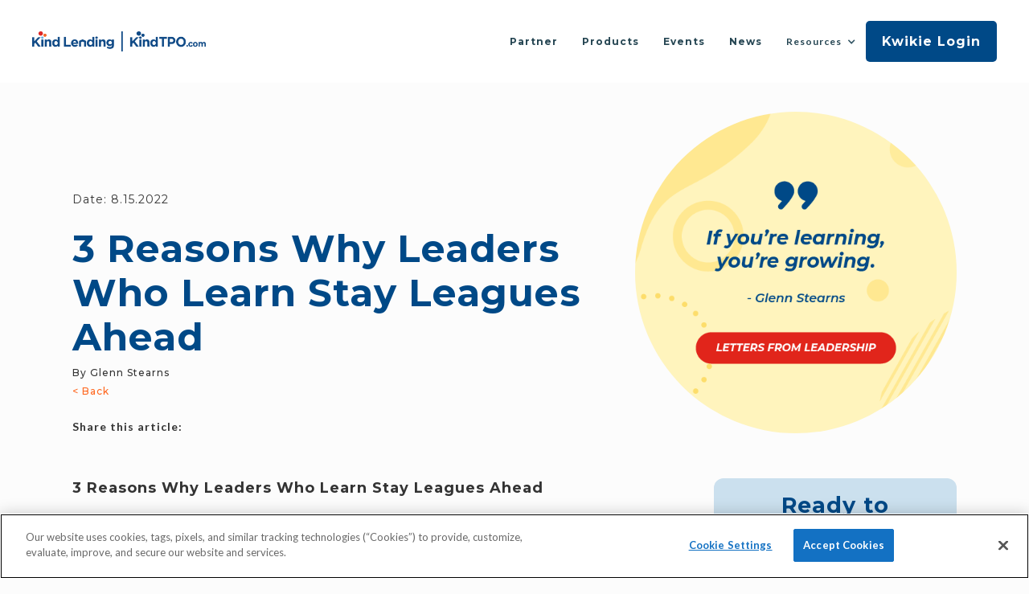

--- FILE ---
content_type: text/html
request_url: https://www.kindlending.com/kind-tpo-blog-posts/3-reasons-why-leaders-who-learn-stay-leagues-ahead
body_size: 10288
content:
<!DOCTYPE html><!-- Last Published: Tue Jan 20 2026 22:59:43 GMT+0000 (Coordinated Universal Time) --><html data-wf-domain="www.kindlending.com" data-wf-page="626c1f4541d3d65931ae4ed6" data-wf-site="5e4737f29415a6913a8c024f" data-wf-collection="626c1f4541d3d60141ae4ed4" data-wf-item-slug="3-reasons-why-leaders-who-learn-stay-leagues-ahead"><head><meta charset="utf-8"/><title>3 Reasons Why Leaders Who Learn Stay Leagues Ahead</title><meta content="Dust off your bookbags and grab your reading glasses. We’re going to college..." name="description"/><meta content="3 Reasons Why Leaders Who Learn Stay Leagues Ahead" property="og:title"/><meta content="Dust off your bookbags and grab your reading glasses. We’re going to college..." property="og:description"/><meta content="https://cdn.prod.website-files.com/5e4737f29415a663fb8c0255/62e2bb3b0c512a79c559eaa2_LFG-Leaders-Who-Learn.png" property="og:image"/><meta content="3 Reasons Why Leaders Who Learn Stay Leagues Ahead" property="twitter:title"/><meta content="Dust off your bookbags and grab your reading glasses. We’re going to college..." property="twitter:description"/><meta content="https://cdn.prod.website-files.com/5e4737f29415a663fb8c0255/62e2bb3b0c512a79c559eaa2_LFG-Leaders-Who-Learn.png" property="twitter:image"/><meta property="og:type" content="website"/><meta content="summary_large_image" name="twitter:card"/><meta content="width=device-width, initial-scale=1" name="viewport"/><link href="https://cdn.prod.website-files.com/5e4737f29415a6913a8c024f/css/kindlending-stage.shared.495011534.min.css" rel="stylesheet" type="text/css" integrity="sha384-SVARU0bINq5fxh3ut/lr5RxZ1iuXDL3hWfda8s+bcLuWTMgLhXXKJKD8mNMgIJXM" crossorigin="anonymous"/><link href="https://fonts.googleapis.com" rel="preconnect"/><link href="https://fonts.gstatic.com" rel="preconnect" crossorigin="anonymous"/><script src="https://ajax.googleapis.com/ajax/libs/webfont/1.6.26/webfont.js" type="text/javascript"></script><script type="text/javascript">WebFont.load({  google: {    families: ["Lato:100,100italic,300,300italic,400,400italic,700,700italic,900,900italic","Montserrat:100,100italic,200,200italic,300,300italic,400,400italic,500,500italic,600,600italic,700,700italic,800,800italic,900,900italic","Merriweather:300,300italic,400,400italic,700,700italic,900,900italic","Open Sans:300,300italic,400,400italic,600,600italic,700,700italic,800,800italic","Oswald:200,300,400,500,600,700","Bebas Neue:regular"]  }});</script><script type="text/javascript">!function(o,c){var n=c.documentElement,t=" w-mod-";n.className+=t+"js",("ontouchstart"in o||o.DocumentTouch&&c instanceof DocumentTouch)&&(n.className+=t+"touch")}(window,document);</script><link href="https://cdn.prod.website-files.com/5e4737f29415a6913a8c024f/5e59a9099e288fe6d3e12e55_favicon.png" rel="shortcut icon" type="image/x-icon"/><link href="https://cdn.prod.website-files.com/5e4737f29415a6913a8c024f/5e59a9653fb2cc394f6ab78c_Kind%20Lending%20webclip.png" rel="apple-touch-icon"/><script async="" src="https://www.googletagmanager.com/gtag/js?id=G-WY6J7VCPJ1"></script><script type="text/javascript">window.dataLayer = window.dataLayer || [];function gtag(){dataLayer.push(arguments);}gtag('set', 'developer_id.dZGVlNj', true);gtag('js', new Date());gtag('config', 'G-WY6J7VCPJ1');</script><!-- OneTrust Cookies Consent Notice start for kindlending.com -->

<script src="https://cdn.cookielaw.org/scripttemplates/otSDKStub.js" type="text/javascript" charset="UTF-8" data-domain-script="81ed2402-1ce6-4020-b8d7-bbdaf2a4be0b" ></script>
<script type="text/javascript">
function OptanonWrapper() { }
</script>
<!-- OneTrust Cookies Consent Notice end for kindlending.com -->

<!-- Global site tag (gtag.js) - Google Analytics -->
<script type="text/plain" class="optanon-category-C0002" async src="https://www.googletagmanager.com/gtag/js?id=UA-158629425-1">
</script>

<script type="text/plain" class="optanon-category-C0002">
window.dataLayer = window.dataLayer || [];
function gtag(){dataLayer.push(arguments);}
gtag('js', new Date());



gtag('config', 'UA-158629425-1');
</script>
<!-- Google Tag Manager -->
<script>(function(w,d,s,l,i){w[l]=w[l]||[];w[l].push({'gtm.start':
new Date().getTime(),event:'gtm.js'});var f=d.getElementsByTagName(s)[0],
j=d.createElement(s),dl=l!='dataLayer'?'&l='+l:'';j.async=true;j.src=
'https://www.googletagmanager.com/gtm.js?id='+i+dl;f.parentNode.insertBefore(j,f);
})(window,document,'script','dataLayer','GTM-N769QJ9');</script>
<!-- End Google Tag Manager -->

<script id="jetboost-script" type="text/javascript"> window.JETBOOST_SITE_ID = "cleip6inn00q30svpcxp61p85"; (function(d) { var s = d.createElement("script"); s.src = "https://cdn.jetboost.io/jetboost.js"; s.async = 1; d.getElementsByTagName("head")[0].appendChild(s); })(document); </script>


<meta name="p:domain_verify" content="e8bcfdd4664c4368c48822d3b684aa66"/>

<script async src="https://pagead2.googlesyndication.com/pagead/js/adsbygoogle.js?client=ca-pub-3497097660158549"
     crossorigin="anonymous"></script>

<script type='text/javascript'>

piAId = '1095803';

piCId = '108087';

piHostname = 'tpo.kindlending.com';



(function() {

        function async_load(){

                var s = document.createElement('script'); s.type = 'text/javascript';

                s.src = ('https:' == document.location.protocol ? 'https://' : 'http://') + piHostname + '/pd.js';

                var c = document.getElementsByTagName('script')[0]; c.parentNode.insertBefore(s, c);

        }

        if(window.attachEvent) { window.attachEvent('onload', async_load); }

        else { window.addEventListener('load', async_load, false); }

})();

</script></head><body><div><div class="tpo-burger-menu-block"><div class="tpo-burger-menu-section"><div class="tpo-desktop-bm-block tablet"><div class="desktop-tpo-bm"><a data-w-id="c1ab14fa-7442-82f4-7981-fae439723393" href="#" class="link-block-24 w-inline-block"><img src="https://cdn.prod.website-files.com/5e4737f29415a6913a8c024f/61029dba3380892172b69ec0_close%20button.svg" loading="lazy" alt=""/></a><div class="w-layout-grid desktop-tpo-bm-grid"><a href="/tpo/blog/page/1" id="w-node-c1ab14fa-7442-82f4-7981-fae439723398-3972338f" class="burger-menu-text-link main">Blog</a><a href="https://kindlending.com/tpo#about-kind" id="w-node-c1ab14fa-7442-82f4-7981-fae43972339c-3972338f" class="burger-menu-text-link main">About</a><a href="/tpo/contact-us" id="w-node-_36a8b705-468f-c559-a27c-0ea3c931894c-3972338f" class="burger-menu-text-link main">Contact</a><a href="/tpo/products-and-features" id="w-node-c1ab14fa-7442-82f4-7981-fae439723396-3972338f" class="burger-menu-text-link main">Products &amp; Features</a><a href="https://secure7.saashr.com/ta/6204413.careers?CareersSearch&amp;ein_id=118940740" id="w-node-_1492e3dd-adc2-3a87-cb0f-483d0bfa6a22-3972338f" target="_blank" class="burger-menu-text-link main">Careers</a></div></div></div><div class="tpo-mobile-bm-block"><div class="mobile-tpo-bm"><a data-w-id="c1ab14fa-7442-82f4-7981-fae4397233a0" href="#" class="link-block-24 w-inline-block"><img src="https://cdn.prod.website-files.com/5e4737f29415a6913a8c024f/61029dba3380892172b69ec0_close%20button.svg" loading="lazy" alt=""/></a><div class="w-layout-grid mobile-tpo-bm-grid"><a href="/tpo/partner-with-us" id="w-node-c1ab14fa-7442-82f4-7981-fae4397233a3-3972338f" class="tpo-top-menu-link">Partner With Us</a><a href="https://secure7.saashr.com/ta/6204413.careers?CareersSearch&amp;ein_id=118940740" id="w-node-c1ab14fa-7442-82f4-7981-fae4397233a5-3972338f" target="_blank" class="burger-menu-text-link main">Careers</a><a href="/tpo/blog/page/1" id="w-node-c1ab14fa-7442-82f4-7981-fae4397233a7-3972338f" class="burger-menu-text-link main">Blog</a><a href="https://kindlending.com/tpo#about-kind" id="w-node-c1ab14fa-7442-82f4-7981-fae4397233ab-3972338f" class="burger-menu-text-link main">About</a><div id="w-node-c1ab14fa-7442-82f4-7981-fae4397233ad-3972338f" class="tpo-mobile-divider"></div><a href="https://kwikie.kindlending.com/" id="w-node-c1ab14fa-7442-82f4-7981-fae4397233ae-3972338f" target="_blank" class="tpo-top-menu-link">Kwikie Login</a><a href="/tpo/products-and-features" id="w-node-f1b91274-6a8c-9df7-b1d8-6bc098b4931f-3972338f" class="burger-menu-text-link main">Products &amp; Features</a><a href="/tpo/contact-us" id="w-node-_5fd9844b-775c-9155-966e-5ebda202b44e-3972338f" class="burger-menu-text-link main">Contact</a></div></div></div></div><div data-w-id="c1ab14fa-7442-82f4-7981-fae4397233b0" class="tpo-close-menu"></div><div data-w-id="c1ab14fa-7442-82f4-7981-fae4397233b1" class="tpo-close-mobile-menu"></div></div><div data-animation="default" data-collapse="medium" data-duration="400" data-easing="ease" data-easing2="ease" role="banner" class="kutup-nav-component-3 w-nav"><div class="kutup-nav-container-3 w-container"><div class="kutup-last-item-2"><div class="kutup-flex-divider-2"><nav role="navigation" class="kutup-nav-menu w-nav-menu"><a href="/tpo/partner-with-us" class="kutup-nav-link w-nav-link">Partner </a><a href="https://www.kindlending.com/tpo/products-and-features" class="kutup-nav-link w-nav-link">Products</a><a href="/tpo/tpo-events" class="kutup-nav-link w-nav-link">Events</a><a href="/tpo/blog/page/1" class="kutup-nav-link w-nav-link">News</a></nav><div data-hover="true" data-delay="0" class="kutup-dropdown-2 w-dropdown"><div class="kutup-dropdown-toggle w-dropdown-toggle"><div class="kutup-dropdown-arrow w-icon-dropdown-toggle"></div><div class="text-block-167">Resources</div></div><nav class="kutup-dropdown-list-2 w-dropdown-list"><a href="#" class="kutup-dropdown-link-2 w-dropdown-link">About</a><a href="/tpo/partner-with-us" class="kutup-dropdown-link-2 w-dropdown-link">Partner</a><a href="/tpo/contact-us" class="kutup-dropdown-link-2 w-dropdown-link">Contact</a><a href="https://secure7.saashr.com/ta/6204413.careers?CareersSearch=&amp;ein_id=118940740&amp;lang=en-US" target="_blank" class="w-dropdown-link">Careers</a><a href="/tpo/blog/page/1" class="w-dropdown-link">News</a><a href="/tpo/tpo-events" class="kutup-dropdown-link-2 w-dropdown-link">Events</a><a href="https://www.kindlending.com/tpo/products-and-features" class="w-dropdown-link">Products</a><a href="https://kwikie.kindlending.com/" class="w-dropdown-link">Kwikie Login</a></nav></div><div class="kutup-mobile-portrait-hide-2"><a href="https://kwikie.kindlending.com/" class="kutup-button-green w-button">Kwikie Login</a></div><div class="kutup-menu-button-2 w-nav-button"><img src="https://cdn.prod.website-files.com/5e4737f29415a6913a8c024f/6621c4aa36e74384d82d653c_icon-menu.svg" loading="lazy" width="30" alt=""/></div></div></div><div class="kutup-first-element-2"><a href="https://www.kindtpo.com" class="w-nav-brand"><img src="https://cdn.prod.website-files.com/5e4737f29415a6913a8c024f/662180422161d25bcd1bcec5_KL-Kind%20and%20KindTPO%20Lockup-Blue.png" loading="lazy" width="216" alt=""/></a></div></div></div><div class="hero-blog post tpo"><div class="w-layout-grid grid-81"><div id="w-node-_7e8cdaf9-af72-b7ec-ec37-3acb41b59a9c-31ae4ed6" class="blog-heading"><div id="w-node-_0d40271b-5c1c-35d5-cef7-7cf3d8108df0-31ae4ed6" class="div-block-318"><div class="tpo-date">Date:</div><div class="tpo-date">8.15.2022</div></div><h1 class="h1-main-title tpo-title">3 Reasons Why Leaders Who Learn Stay Leagues Ahead</h1><div class="text-block-103">By Glenn Stearns</div><a href="/tpo/blog/page/1" class="return-link">&lt; Back</a><div class="div-block-320"><div class="text-block-34">Share this article:</div><div class="w-embed w-script"><script src="https://apps.elfsight.com/p/platform.js" defer></script>
<div class="elfsight-app-8cf6d155-8716-42fa-9064-692126e993ec"></div></div></div></div><div id="w-node-_7e8cdaf9-af72-b7ec-ec37-3acb41b59aa1-31ae4ed6" style="background-image:url(&quot;https://cdn.prod.website-files.com/5e4737f29415a663fb8c0255/62e2bb3b0c512a79c559eaa2_LFG-Leaders-Who-Learn.png&quot;)" class="hero-blog-img tpo-img"></div></div></div><div class="section2-blog-cms"><div class="w-layout-grid article-wrap"><div id="w-node-_86baa746-a35e-42f2-4300-2d20b6a38339-31ae4ed6" class="collection-list-wrapper-10 w-dyn-list"><div role="list" class="w-dyn-items"><div role="listitem" class="w-dyn-item"><div class="rte-block w-richtext"><h4><strong>3 Reasons Why Leaders Who Learn Stay Leagues Ahead</strong></h4><p><em>An open letter from Glenn Stearns, CEO of Kind Lending</em></p><figure style="max-width:1200px" class="w-richtext-align-fullwidth w-richtext-figure-type-image"><div><img src="https://cdn.prod.website-files.com/5e4737f29415a663fb8c0255/62e2ba4c4b72eec2d95e78d6_Leaders-Who-Learn.jpg" loading="lazy" alt=""/></div></figure><p>Dust off your bookbags and grab your reading glasses. We’re going to college.</p><p>I know what you’re thinking. Most of you have already done your time. Some might look back on it fondly, some might not. I’m sure there are those who never pursued a degree after high school. There’s no single path to management, and that’s ok.</p><p>What matters is that you’re here, with me, in the big leagues.</p><p>People rely on the leadership of their organizations to guide them. As one of those leaders, I believe we owe it to our teams and to ourselves to strive for greatness every day. In many ways, improving ourselves can be the most effective way to strengthen and support the teams that report to us.</p><p>That’s why, if you’re a leader and you’re looking to up your game, I highly encourage you to continue your education (regardless of where you left off). Doesn’t matter if it’s learning a new skill by watching YouTube tutorials on your lunch hour, or taking night classes to brush up on your social media marketing strategies.</p><p>If you’re learning, you’re growing. And leaders NEED to grow to stimulate the success of their teams.</p><p>To help get you off your ass and into the library, here’s my three top reasons to go back to school and continue your education.</p><h4>1) Learning Leads To New Career Paths</h4><p>Here are some cold hard facts. Sorry if they make you squeamish…</p><p>If you have a college degree, you’re more likely to be considered for a management position. The reasoning behind this continues to be hotly debated on all rungs of the corporate ladder, but I can assure you that this won’t change any time soon.</p><p>Whether it’s to get your Associate’s, Bachelor’s, Master’s, or beyond, any wannabe leader would be smart to give their education game some serious time and attention.</p><p>I know that now, more than ever, price is going to be an obstacle, but you need to look at this for what it is.</p><p>An investment in yourself.</p><p>If you work hard for it, you’ll come away with something that’ll catch eyes and keep your resume out of the waste bin. Whether you’re looking to move up or into a different position entirely, a college degree shows that you’re hungry and able to complete long term goals.</p><p>Take classes in your off-time, in person or online. These institutions want your money… I mean business, and they’re usually willing to work with you.</p><h4>2) Learning Can Sharpen Your Communication Skills</h4><p>We’ve all received emails that simply make no sense. Maybe you’ve even sent a few yourself.</p><p>Whether the sender was on a time crunch or just lacked the skills to get the point across, it’s instances like these that shape our perception of that person. Even if they’re a good employee, if I have to respond to every email asking what the hell they’re trying to say, they may find themselves out of a job before too long.</p><p>Writing is an invaluable skill, and if you’re not on the same level as your colleagues, it shows. You may be thinking to yourself, “But Glenn, I already write alongside the best of them. I’m a modern day Keates. A Shakespeare with a keyboard and no quill. I think I know how to write a frickin email.” and you very well might be. However, we all have room to grow.</p><p>Think of your best kitchen knife. It was razor sharp when you bought it, but given enough time and use, you’ll always need to sharpen it again. That’s what education does for us. It sharpens us as people. No matter how prestigious your degree or how expensive your kitchen knife, there comes a time in everyone’s life to get their edge back.</p><h4>3) Learning Literally Protects Your Memory</h4><p>The jury’s still out on why this is, but it’s been proven that adults who’ve attained higher levels of education show less evidence of memory loss as they age.</p><p>I don’t know about you, but I found this fact pretty damn interesting. So I did some reading.</p><p>If you’re smart, you’ll follow along with me.</p><p>An NIA-funded study (from the folks who recently published in The Neurobiology of Aging) found some major evidence supporting the theory that education can pump up your memory in a major way.</p><p>They discovered that pursuing higher education teaches your brain to store information in such a way that it’s protected against the decreased memory faculty that comes around with advanced age. Folks that loved to learn even saw their brains reinforced against some of the effects of Alzheimer’s disease.</p><p>You and I need to do everything we can to stay at the top of our game. We have deadlines to meet and people who rely on us for guidance. So listen to this, and listen well:</p><p>Taking care of yourself and taking care of your team is ONE AND THE SAME.</p><p>We’re all going to get old someday, but that doesn’t make us powerless. No matter how long it’s been since you sat in a lecture hall or took a pop-quiz, it’s never too late to continue your higher education.</p><p>So hopefully I’ve given you some food for thought. And who knows...</p><p>Maybe I’ll see you next semester.</p><p>‍</p><p>Signing off,</p><figure style="max-width:30%" class="w-richtext-align-normal w-richtext-figure-type-image"><div><img src="https://cdn.prod.website-files.com/5e4737f29415a663fb8c0255/62867a481de22561c23487c2_Glenn%20Stearns_cursive%20font.jpg" loading="lazy" alt=""/></div></figure></div></div></div></div><div id="w-node-_1f63e45f-b727-f6d2-dd61-43bf486f58cb-31ae4ed6" class="div-block-319"><div class="text-block-104">Ready to<br/>make moves?</div><a href="https://kindlending-stage.webflow.io/tpo/partner-with-us" target="_blank" class="button-6 w-button">Get Approved</a><a href="https://kwikie.kindlending.com/" target="_blank" class="button-6 w-button">Price a Loan in Kwikie</a></div><div id="w-node-_996abff7-f29c-a9e7-b8cd-320ab26b02f1-31ae4ed6" class="grid-main-wrapper _1-column tpo-article w-dyn-list"><div role="list" class="collection-list-4 w-dyn-items"><div role="listitem" class="collection-item-9 w-dyn-item"><a data-w-id="996abff7-f29c-a9e7-b8cd-320ab26b02f4" href="/kind-tpo-blog-posts/will-the-housing-market-crash-in-2026-top-predictions-we-kinda-agree-with" class="tpoblog-main-card side-card tablet w-inline-block"><div style="background-image:url(&quot;https://cdn.prod.website-files.com/5e4737f29415a663fb8c0255/69694d85f610d8262c3b7c64_KL-TPO-Market%20Predictions%20-%20Blog%20Graphic.png&quot;)" class="tpo-blog-img small article side-card"></div><div class="tpo-blog-post feature small-card article"><div class="tpo-article-date"><div class="text-block-99">Date:</div><div>1.15.2026</div></div><h1 class="h2-main-title small">Will the Housing Market Crash in 2026? Top Predictions We Kinda Agree With</h1><div class="tpo-article-author">KindTPO</div><div class="text-block-101 w-condition-invisible">That’s exactly where Kind Lending shows up. We ‘ve dug into the most relevant industry articles, market commentary, and forward-looking insights to cut through the noise and outline...</div><div class="tpo-article-read-more space">Read more</div></div></a></div><div role="listitem" class="collection-item-9 w-dyn-item"><a data-w-id="996abff7-f29c-a9e7-b8cd-320ab26b02f4" href="/kind-tpo-blog-posts/kind-lending-named-a-2025-mpa-5-star-wholesale-lender" class="tpoblog-main-card side-card tablet w-inline-block"><div style="background-image:url(&quot;https://cdn.prod.website-files.com/5e4737f29415a663fb8c0255/68af32d529e5a5c87dae8704_5starBlog.png&quot;)" class="tpo-blog-img small article side-card"></div><div class="tpo-blog-post feature small-card article"><div class="tpo-article-date"><div class="text-block-99">Date:</div><div>8.27.2025</div></div><h1 class="h2-main-title small">Kind Lending Named a 2025 MPA 5-Star Wholesale Lender</h1><div class="tpo-article-author">KindTPO</div><div class="text-block-101 w-condition-invisible">Kind Lending is proud to share that we’ve been named one of Mortgage Professional America’s 2025 5-Star Wholesale Lenders.</div><div class="tpo-article-read-more space">Read more</div></div></a></div></div><div role="navigation" aria-label="List" class="w-pagination-wrapper"><a href="?71fbb9c9_page=2" aria-label="Next Page" class="w-pagination-next next"><div class="w-inline-block">Next</div><svg class="w-pagination-next-icon" height="12px" width="12px" xmlns="http://www.w3.org/2000/svg" viewBox="0 0 12 12" transform="translate(0, 1)"><path fill="none" stroke="currentColor" fill-rule="evenodd" d="M4 2l4 4-4 4"></path></svg></a><link rel="prerender" href="?71fbb9c9_page=2"/></div></div></div></div><div class="tpo-cta"><div class="div-block-227"><div class="program-section-header-2"><h1 data-w-id="b14c069f-35be-4bf7-e753-84d85571766a" class="for-homeowners-heading-15 mobile">Ready to make moves?</h1></div><div data-w-id="b14c069f-35be-4bf7-e753-84d85571766c" class="columns-12 w-row"><div class="column-17 w-col w-col-4 w-col-small-4 w-col-tiny-tiny-stack"><a href="https://kwikie.kindlending.com/" target="_blank" class="link-block-20 w-inline-block"><div data-w-id="b14c069f-35be-4bf7-e753-84d85571766f" data-is-ix2-target="1" class="lottie-animation-tpo" data-animation-type="lottie" data-src="https://cdn.prod.website-files.com/5e4737f29415a6913a8c024f/627147b81e86839abf645456_price-a-loan.json" data-loop="0" data-direction="1" data-autoplay="0" data-renderer="svg" data-default-duration="2.433333333333333" data-duration="0"></div><div class="tpo-cta-text">Price a Loan<br/>in Kwikie</div></a></div><div class="column-10 w-col w-col-4 w-col-small-4 w-col-tiny-tiny-stack"><a data-w-id="b14c069f-35be-4bf7-e753-84d855717675" href="/tpo/partner-with-us" class="link-block-20 w-inline-block"><div data-w-id="b14c069f-35be-4bf7-e753-84d855717676" data-is-ix2-target="1" class="lottie-animation-tpo" data-animation-type="lottie" data-src="https://cdn.prod.website-files.com/5e4737f29415a6913a8c024f/627147b8527c4fe7794a71d2_get-approved.json" data-loop="0" data-direction="1" data-autoplay="0" data-renderer="svg" data-default-duration="3.0166666666666666" data-duration="0"></div><div class="tpo-cta-text">Get Approved</div></a></div><div class="column-14 w-col w-col-4 w-col-small-4 w-col-tiny-tiny-stack"><a href="/tpo/contact-us" class="link-block-20 w-inline-block"><div data-w-id="b14c069f-35be-4bf7-e753-84d85571767b" data-is-ix2-target="1" class="lottie-animation-tpo" data-animation-type="lottie" data-src="https://cdn.prod.website-files.com/5e4737f29415a6913a8c024f/627147b8bb2dcfb986c6734d_suggest-an-article.json" data-loop="0" data-direction="1" data-autoplay="0" data-renderer="svg" data-default-duration="0.875" data-duration="0"></div><div class="text-block-82">Suggest an Article</div></a></div></div></div><div class="container-47 w-container"></div></div><div class="tpo-footer"><div class="section-footer-content-3"><div class="div-block-228"><div><div class="w-layout-grid grid-45 mobile"><div id="w-node-f5a15320-cb71-b383-c152-53fe541b54d4-541b54cf" class="div-block-230"><div class="w-layout-grid tpo-footer-grid footer-links"><div id="w-node-f5a15320-cb71-b383-c152-53fe541b54d6-541b54cf" class="div-block-111 mobile"><div class="text-footer">1920 Main Street, Suite 1200<br/>Irvine, CA 92614<br/>NMLS# 3925</div></div><div id="w-node-f5a15320-cb71-b383-c152-53fe541b54dd-541b54cf" class="div-block-174"><a href="/tpo/partner-with-us" target="_blank" class="text-footer-3">Partner With Us<br/>‍</a><a href="https://kwikie.kindlending.com/" target="_blank" class="text-footer-3">Kwikie Login<br/>‍</a></div><div id="w-node-f5a15320-cb71-b383-c152-53fe541b54e6-541b54cf" class="div-block-174"><a href="https://kindlending.com/tpo#about-kind" class="text-footer-3">About<br/>‍</a><a href="https://workforcenow.adp.com/mascsr/default/mdf/recruitment/recruitment.html?cid=0a646ea0-a144-4284-b9c9-63450105ec45&amp;ccId=9200374115563_2&amp;lang=en_US" target="_blank" class="text-footer-3">Careers<br/>‍</a><a href="/tpo/tpo-events" class="text-footer-3">Events<br/>‍<!-- -->‍</a><a href="https://kindlending.com/tpo#kind-news" class="text-footer-3">News<br/>‍</a><a href="/tpo/contact-us" class="text-footer-3">Contact Us</a></div><div id="w-node-f5a15320-cb71-b383-c152-53fe541b54f5-541b54cf" class="div-block-174"><a href="/tpo/legal/licensing" class="text-footer-3">State Licenses<br/>‍</a><a href="/tpo/legal/privacy-policy" class="text-footer-3">Privacy Policy<br/>‍</a><a href="/tpo/legal/terms-of-use" class="text-footer-3">Terms of Service<br/>‍</a></div></div></div><div id="w-node-f5a15320-cb71-b383-c152-53fe541b5502-541b54cf" class="w-layout-grid section-grid-2 footer-content"><div class="div-block-110"><div class="w-layout-grid grid-47 mobile"><div class="div-block-149 mobile"><div class="w-layout-blockcontainer w-container"></div><div class="w-layout-grid grid-46"><a href="/tpoold" class="link-block-22 w-inline-block"><img src="https://cdn.prod.website-files.com/5e4737f29415a6913a8c024f/66021d9e96780a14618873fa_KL-Kind%20and%20KindTPO%20Lockup-White.png" loading="lazy" width="490" alt="Kind Lending Footer Logo"/></a><div id="w-node-_8f72ad64-605a-b401-1643-d2130ba68d27-541b54cf" class="text-block-160">When clicking on the social media links below, you are leaving kindlending.com and entering a 3rd party website.</div><div class="w-layout-grid social-grid-2"><a href="https://www.facebook.com/KindTPO/" target="_blank" class="social-icons-2 w-inline-block"><div class="text-block-49"><span class="text-span-13"></span></div></a><a href="https://www.instagram.com/KindTPO/" target="_blank" class="social-icons-2 w-inline-block"><div class="text-block-49"><span class="text-span-13"></span></div></a><a href="https://twitter.com/KindTPO" target="_blank" class="social-icons-2 w-inline-block"><div class="text-block-49"><span class="text-span-13"></span></div></a><a href="https://www.linkedin.com/company/kindlending" target="_blank" class="social-icons-2 w-inline-block"><div class="text-block-49"><span class="text-span-13"></span></div></a><a href="https://www.youtube.com/c/KindLending" target="_blank" class="social-icons-2 w-inline-block"><div class="text-block-49"><span class="text-span-13"></span></div></a></div></div></div></div></div><div class="div-block-172"></div></div><div id="w-node-f5a15320-cb71-b383-c152-53fe541b551f-541b54cf" class="div-block-229"><img src="https://cdn.prod.website-files.com/5e4737f29415a6913a8c024f/60f265c227327b34f3681bd3_EQL%20-%20Equal%20Housing%20Lender.svg" loading="lazy" width="90" alt="Equal Housing Lender" class="image-48"/></div><div id="w-node-f5a15320-cb71-b383-c152-53fe541b5521-541b54cf" class="div-block-111"><div class="text-block-74"><strong>©2026 | Kind Lending, LLC</strong> | NMLS #3925 | For all Kind Lending licensing: <a href="https://nam11.safelinks.protection.outlook.com/?url=http%3A%2F%2Fnmlsconsumeraccess.org%2F&amp;data=05%7C02%7CAJervis%40kindlending.com%7C0f476c9db4474c8ba84508de52d6b7a9%7C25310e1828fd4130a4fe198e4e04ff56%7C0%7C0%7C639039279698320340%7CUnknown%7CTWFpbGZsb3d8eyJFbXB0eU1hcGkiOnRydWUsIlYiOiIwLjAuMDAwMCIsIlAiOiJXaW4zMiIsIkFOIjoiTWFpbCIsIldUIjoyfQ%3D%3D%7C0%7C%7C%7C&amp;sdata=cxQXGc8oP1Wa%2BhXKZTdfNGwJ%2F3w9l7HfcdWifiOPCyg%3D&amp;reserved=0" target="_blank">http://nmlsconsumeraccess.org/</a> | 1920 Main Street, Suite 1200, Irvine, CA 92614 | (888) 250-5463 | Licensed by the Department of Financial Protection and Innovation under the CA Residential Mortgage Lending Act; Hawaii Mortgage Loan Originator Company License HI-3925; Licensed by the NJ Department of Banking and Insurance. AZ Banker License 0943427. MA Mortgage Banker License #MC3925. All Rights Reserved.</div></div></div></div></div></div></div></div><script src="https://d3e54v103j8qbb.cloudfront.net/js/jquery-3.5.1.min.dc5e7f18c8.js?site=5e4737f29415a6913a8c024f" type="text/javascript" integrity="sha256-9/aliU8dGd2tb6OSsuzixeV4y/faTqgFtohetphbbj0=" crossorigin="anonymous"></script><script src="https://cdn.prod.website-files.com/5e4737f29415a6913a8c024f/js/kindlending-stage.schunk.e0c428ff9737f919.js" type="text/javascript" integrity="sha384-ar82P9eriV3WGOD8Lkag3kPxxkFE9GSaSPalaC0MRlR/5aACGoFQNfyqt0dNuYvt" crossorigin="anonymous"></script><script src="https://cdn.prod.website-files.com/5e4737f29415a6913a8c024f/js/kindlending-stage.schunk.e469c2ddfcb4beb9.js" type="text/javascript" integrity="sha384-5QlSuhhBMhpzp77+7nACdFvYy+0/wjdpQE30+SbTu9xsDWXEoKHENGNBIg0ufZ+M" crossorigin="anonymous"></script><script src="https://cdn.prod.website-files.com/5e4737f29415a6913a8c024f/js/kindlending-stage.6976d46e.8e8016ce6d8f21f8.js" type="text/javascript" integrity="sha384-heHiHhU+nFwUgMxzlf/2xVFwcHgSlxMleyfNHhP+zAtdVZ17brK65NykNao7jczQ" crossorigin="anonymous"></script></body></html>

--- FILE ---
content_type: text/html; charset=utf-8
request_url: https://www.google.com/recaptcha/api2/aframe
body_size: 259
content:
<!DOCTYPE HTML><html><head><meta http-equiv="content-type" content="text/html; charset=UTF-8"></head><body><script nonce="AULRznDLj1l7r7PV_oQmjQ">/** Anti-fraud and anti-abuse applications only. See google.com/recaptcha */ try{var clients={'sodar':'https://pagead2.googlesyndication.com/pagead/sodar?'};window.addEventListener("message",function(a){try{if(a.source===window.parent){var b=JSON.parse(a.data);var c=clients[b['id']];if(c){var d=document.createElement('img');d.src=c+b['params']+'&rc='+(localStorage.getItem("rc::a")?sessionStorage.getItem("rc::b"):"");window.document.body.appendChild(d);sessionStorage.setItem("rc::e",parseInt(sessionStorage.getItem("rc::e")||0)+1);localStorage.setItem("rc::h",'1769006180379');}}}catch(b){}});window.parent.postMessage("_grecaptcha_ready", "*");}catch(b){}</script></body></html>

--- FILE ---
content_type: text/css
request_url: https://cdn.prod.website-files.com/5e4737f29415a6913a8c024f/css/kindlending-stage.shared.495011534.min.css
body_size: 98046
content:
html{-webkit-text-size-adjust:100%;-ms-text-size-adjust:100%;font-family:sans-serif}body{margin:0}article,aside,details,figcaption,figure,footer,header,hgroup,main,menu,nav,section,summary{display:block}audio,canvas,progress,video{vertical-align:baseline;display:inline-block}audio:not([controls]){height:0;display:none}[hidden],template{display:none}a{background-color:#0000}a:active,a:hover{outline:0}abbr[title]{border-bottom:1px dotted}b,strong{font-weight:700}dfn{font-style:italic}h1{margin:.67em 0;font-size:2em}mark{color:#000;background:#ff0}small{font-size:80%}sub,sup{vertical-align:baseline;font-size:75%;line-height:0;position:relative}sup{top:-.5em}sub{bottom:-.25em}img{border:0}svg:not(:root){overflow:hidden}hr{box-sizing:content-box;height:0}pre{overflow:auto}code,kbd,pre,samp{font-family:monospace;font-size:1em}button,input,optgroup,select,textarea{color:inherit;font:inherit;margin:0}button{overflow:visible}button,select{text-transform:none}button,html input[type=button],input[type=reset]{-webkit-appearance:button;cursor:pointer}button[disabled],html input[disabled]{cursor:default}button::-moz-focus-inner,input::-moz-focus-inner{border:0;padding:0}input{line-height:normal}input[type=checkbox],input[type=radio]{box-sizing:border-box;padding:0}input[type=number]::-webkit-inner-spin-button,input[type=number]::-webkit-outer-spin-button{height:auto}input[type=search]{-webkit-appearance:none}input[type=search]::-webkit-search-cancel-button,input[type=search]::-webkit-search-decoration{-webkit-appearance:none}legend{border:0;padding:0}textarea{overflow:auto}optgroup{font-weight:700}table{border-collapse:collapse;border-spacing:0}td,th{padding:0}@font-face{font-family:webflow-icons;src:url([data-uri])format("truetype");font-weight:400;font-style:normal}[class^=w-icon-],[class*=\ w-icon-]{speak:none;font-variant:normal;text-transform:none;-webkit-font-smoothing:antialiased;-moz-osx-font-smoothing:grayscale;font-style:normal;font-weight:400;line-height:1;font-family:webflow-icons!important}.w-icon-slider-right:before{content:""}.w-icon-slider-left:before{content:""}.w-icon-nav-menu:before{content:""}.w-icon-arrow-down:before,.w-icon-dropdown-toggle:before{content:""}.w-icon-file-upload-remove:before{content:""}.w-icon-file-upload-icon:before{content:""}*{box-sizing:border-box}html{height:100%}body{color:#333;background-color:#fff;min-height:100%;margin:0;font-family:Arial,sans-serif;font-size:14px;line-height:20px}img{vertical-align:middle;max-width:100%;display:inline-block}html.w-mod-touch *{background-attachment:scroll!important}.w-block{display:block}.w-inline-block{max-width:100%;display:inline-block}.w-clearfix:before,.w-clearfix:after{content:" ";grid-area:1/1/2/2;display:table}.w-clearfix:after{clear:both}.w-hidden{display:none}.w-button{color:#fff;line-height:inherit;cursor:pointer;background-color:#3898ec;border:0;border-radius:0;padding:9px 15px;text-decoration:none;display:inline-block}input.w-button{-webkit-appearance:button}html[data-w-dynpage] [data-w-cloak]{color:#0000!important}.w-code-block{margin:unset}pre.w-code-block code{all:inherit}.w-optimization{display:contents}.w-webflow-badge,.w-webflow-badge>img{box-sizing:unset;width:unset;height:unset;max-height:unset;max-width:unset;min-height:unset;min-width:unset;margin:unset;padding:unset;float:unset;clear:unset;border:unset;border-radius:unset;background:unset;background-image:unset;background-position:unset;background-size:unset;background-repeat:unset;background-origin:unset;background-clip:unset;background-attachment:unset;background-color:unset;box-shadow:unset;transform:unset;direction:unset;font-family:unset;font-weight:unset;color:unset;font-size:unset;line-height:unset;font-style:unset;font-variant:unset;text-align:unset;letter-spacing:unset;-webkit-text-decoration:unset;text-decoration:unset;text-indent:unset;text-transform:unset;list-style-type:unset;text-shadow:unset;vertical-align:unset;cursor:unset;white-space:unset;word-break:unset;word-spacing:unset;word-wrap:unset;transition:unset}.w-webflow-badge{white-space:nowrap;cursor:pointer;box-shadow:0 0 0 1px #0000001a,0 1px 3px #0000001a;visibility:visible!important;opacity:1!important;z-index:2147483647!important;color:#aaadb0!important;overflow:unset!important;background-color:#fff!important;border-radius:3px!important;width:auto!important;height:auto!important;margin:0!important;padding:6px!important;font-size:12px!important;line-height:14px!important;text-decoration:none!important;display:inline-block!important;position:fixed!important;inset:auto 12px 12px auto!important;transform:none!important}.w-webflow-badge>img{position:unset;visibility:unset!important;opacity:1!important;vertical-align:middle!important;display:inline-block!important}h1,h2,h3,h4,h5,h6{margin-bottom:10px;font-weight:700}h1{margin-top:20px;font-size:38px;line-height:44px}h2{margin-top:20px;font-size:32px;line-height:36px}h3{margin-top:20px;font-size:24px;line-height:30px}h4{margin-top:10px;font-size:18px;line-height:24px}h5{margin-top:10px;font-size:14px;line-height:20px}h6{margin-top:10px;font-size:12px;line-height:18px}p{margin-top:0;margin-bottom:10px}blockquote{border-left:5px solid #e2e2e2;margin:0 0 10px;padding:10px 20px;font-size:18px;line-height:22px}figure{margin:0 0 10px}figcaption{text-align:center;margin-top:5px}ul,ol{margin-top:0;margin-bottom:10px;padding-left:40px}.w-list-unstyled{padding-left:0;list-style:none}.w-embed:before,.w-embed:after{content:" ";grid-area:1/1/2/2;display:table}.w-embed:after{clear:both}.w-video{width:100%;padding:0;position:relative}.w-video iframe,.w-video object,.w-video embed{border:none;width:100%;height:100%;position:absolute;top:0;left:0}fieldset{border:0;margin:0;padding:0}button,[type=button],[type=reset]{cursor:pointer;-webkit-appearance:button;border:0}.w-form{margin:0 0 15px}.w-form-done{text-align:center;background-color:#ddd;padding:20px;display:none}.w-form-fail{background-color:#ffdede;margin-top:10px;padding:10px;display:none}label{margin-bottom:5px;font-weight:700;display:block}.w-input,.w-select{color:#333;vertical-align:middle;background-color:#fff;border:1px solid #ccc;width:100%;height:38px;margin-bottom:10px;padding:8px 12px;font-size:14px;line-height:1.42857;display:block}.w-input::placeholder,.w-select::placeholder{color:#999}.w-input:focus,.w-select:focus{border-color:#3898ec;outline:0}.w-input[disabled],.w-select[disabled],.w-input[readonly],.w-select[readonly],fieldset[disabled] .w-input,fieldset[disabled] .w-select{cursor:not-allowed}.w-input[disabled]:not(.w-input-disabled),.w-select[disabled]:not(.w-input-disabled),.w-input[readonly],.w-select[readonly],fieldset[disabled]:not(.w-input-disabled) .w-input,fieldset[disabled]:not(.w-input-disabled) .w-select{background-color:#eee}textarea.w-input,textarea.w-select{height:auto}.w-select{background-color:#f3f3f3}.w-select[multiple]{height:auto}.w-form-label{cursor:pointer;margin-bottom:0;font-weight:400;display:inline-block}.w-radio{margin-bottom:5px;padding-left:20px;display:block}.w-radio:before,.w-radio:after{content:" ";grid-area:1/1/2/2;display:table}.w-radio:after{clear:both}.w-radio-input{float:left;margin:3px 0 0 -20px;line-height:normal}.w-file-upload{margin-bottom:10px;display:block}.w-file-upload-input{opacity:0;z-index:-100;width:.1px;height:.1px;position:absolute;overflow:hidden}.w-file-upload-default,.w-file-upload-uploading,.w-file-upload-success{color:#333;display:inline-block}.w-file-upload-error{margin-top:10px;display:block}.w-file-upload-default.w-hidden,.w-file-upload-uploading.w-hidden,.w-file-upload-error.w-hidden,.w-file-upload-success.w-hidden{display:none}.w-file-upload-uploading-btn{cursor:pointer;background-color:#fafafa;border:1px solid #ccc;margin:0;padding:8px 12px;font-size:14px;font-weight:400;display:flex}.w-file-upload-file{background-color:#fafafa;border:1px solid #ccc;flex-grow:1;justify-content:space-between;margin:0;padding:8px 9px 8px 11px;display:flex}.w-file-upload-file-name{font-size:14px;font-weight:400;display:block}.w-file-remove-link{cursor:pointer;width:auto;height:auto;margin-top:3px;margin-left:10px;padding:3px;display:block}.w-icon-file-upload-remove{margin:auto;font-size:10px}.w-file-upload-error-msg{color:#ea384c;padding:2px 0;display:inline-block}.w-file-upload-info{padding:0 12px;line-height:38px;display:inline-block}.w-file-upload-label{cursor:pointer;background-color:#fafafa;border:1px solid #ccc;margin:0;padding:8px 12px;font-size:14px;font-weight:400;display:inline-block}.w-icon-file-upload-icon,.w-icon-file-upload-uploading{width:20px;margin-right:8px;display:inline-block}.w-icon-file-upload-uploading{height:20px}.w-container{max-width:940px;margin-left:auto;margin-right:auto}.w-container:before,.w-container:after{content:" ";grid-area:1/1/2/2;display:table}.w-container:after{clear:both}.w-container .w-row{margin-left:-10px;margin-right:-10px}.w-row:before,.w-row:after{content:" ";grid-area:1/1/2/2;display:table}.w-row:after{clear:both}.w-row .w-row{margin-left:0;margin-right:0}.w-col{float:left;width:100%;min-height:1px;padding-left:10px;padding-right:10px;position:relative}.w-col .w-col{padding-left:0;padding-right:0}.w-col-1{width:8.33333%}.w-col-2{width:16.6667%}.w-col-3{width:25%}.w-col-4{width:33.3333%}.w-col-5{width:41.6667%}.w-col-6{width:50%}.w-col-7{width:58.3333%}.w-col-8{width:66.6667%}.w-col-9{width:75%}.w-col-10{width:83.3333%}.w-col-11{width:91.6667%}.w-col-12{width:100%}.w-hidden-main{display:none!important}@media screen and (max-width:991px){.w-container{max-width:728px}.w-hidden-main{display:inherit!important}.w-hidden-medium{display:none!important}.w-col-medium-1{width:8.33333%}.w-col-medium-2{width:16.6667%}.w-col-medium-3{width:25%}.w-col-medium-4{width:33.3333%}.w-col-medium-5{width:41.6667%}.w-col-medium-6{width:50%}.w-col-medium-7{width:58.3333%}.w-col-medium-8{width:66.6667%}.w-col-medium-9{width:75%}.w-col-medium-10{width:83.3333%}.w-col-medium-11{width:91.6667%}.w-col-medium-12{width:100%}.w-col-stack{width:100%;left:auto;right:auto}}@media screen and (max-width:767px){.w-hidden-main,.w-hidden-medium{display:inherit!important}.w-hidden-small{display:none!important}.w-row,.w-container .w-row{margin-left:0;margin-right:0}.w-col{width:100%;left:auto;right:auto}.w-col-small-1{width:8.33333%}.w-col-small-2{width:16.6667%}.w-col-small-3{width:25%}.w-col-small-4{width:33.3333%}.w-col-small-5{width:41.6667%}.w-col-small-6{width:50%}.w-col-small-7{width:58.3333%}.w-col-small-8{width:66.6667%}.w-col-small-9{width:75%}.w-col-small-10{width:83.3333%}.w-col-small-11{width:91.6667%}.w-col-small-12{width:100%}}@media screen and (max-width:479px){.w-container{max-width:none}.w-hidden-main,.w-hidden-medium,.w-hidden-small{display:inherit!important}.w-hidden-tiny{display:none!important}.w-col{width:100%}.w-col-tiny-1{width:8.33333%}.w-col-tiny-2{width:16.6667%}.w-col-tiny-3{width:25%}.w-col-tiny-4{width:33.3333%}.w-col-tiny-5{width:41.6667%}.w-col-tiny-6{width:50%}.w-col-tiny-7{width:58.3333%}.w-col-tiny-8{width:66.6667%}.w-col-tiny-9{width:75%}.w-col-tiny-10{width:83.3333%}.w-col-tiny-11{width:91.6667%}.w-col-tiny-12{width:100%}}.w-widget{position:relative}.w-widget-map{width:100%;height:400px}.w-widget-map label{width:auto;display:inline}.w-widget-map img{max-width:inherit}.w-widget-map .gm-style-iw{text-align:center}.w-widget-map .gm-style-iw>button{display:none!important}.w-widget-twitter{overflow:hidden}.w-widget-twitter-count-shim{vertical-align:top;text-align:center;background:#fff;border:1px solid #758696;border-radius:3px;width:28px;height:20px;display:inline-block;position:relative}.w-widget-twitter-count-shim *{pointer-events:none;-webkit-user-select:none;user-select:none}.w-widget-twitter-count-shim .w-widget-twitter-count-inner{text-align:center;color:#999;font-family:serif;font-size:15px;line-height:12px;position:relative}.w-widget-twitter-count-shim .w-widget-twitter-count-clear{display:block;position:relative}.w-widget-twitter-count-shim.w--large{width:36px;height:28px}.w-widget-twitter-count-shim.w--large .w-widget-twitter-count-inner{font-size:18px;line-height:18px}.w-widget-twitter-count-shim:not(.w--vertical){margin-left:5px;margin-right:8px}.w-widget-twitter-count-shim:not(.w--vertical).w--large{margin-left:6px}.w-widget-twitter-count-shim:not(.w--vertical):before,.w-widget-twitter-count-shim:not(.w--vertical):after{content:" ";pointer-events:none;border:solid #0000;width:0;height:0;position:absolute;top:50%;left:0}.w-widget-twitter-count-shim:not(.w--vertical):before{border-width:4px;border-color:#75869600 #5d6c7b #75869600 #75869600;margin-top:-4px;margin-left:-9px}.w-widget-twitter-count-shim:not(.w--vertical).w--large:before{border-width:5px;margin-top:-5px;margin-left:-10px}.w-widget-twitter-count-shim:not(.w--vertical):after{border-width:4px;border-color:#fff0 #fff #fff0 #fff0;margin-top:-4px;margin-left:-8px}.w-widget-twitter-count-shim:not(.w--vertical).w--large:after{border-width:5px;margin-top:-5px;margin-left:-9px}.w-widget-twitter-count-shim.w--vertical{width:61px;height:33px;margin-bottom:8px}.w-widget-twitter-count-shim.w--vertical:before,.w-widget-twitter-count-shim.w--vertical:after{content:" ";pointer-events:none;border:solid #0000;width:0;height:0;position:absolute;top:100%;left:50%}.w-widget-twitter-count-shim.w--vertical:before{border-width:5px;border-color:#5d6c7b #75869600 #75869600;margin-left:-5px}.w-widget-twitter-count-shim.w--vertical:after{border-width:4px;border-color:#fff #fff0 #fff0;margin-left:-4px}.w-widget-twitter-count-shim.w--vertical .w-widget-twitter-count-inner{font-size:18px;line-height:22px}.w-widget-twitter-count-shim.w--vertical.w--large{width:76px}.w-background-video{color:#fff;height:500px;position:relative;overflow:hidden}.w-background-video>video{object-fit:cover;z-index:-100;background-position:50%;background-size:cover;width:100%;height:100%;margin:auto;position:absolute;inset:-100%}.w-background-video>video::-webkit-media-controls-start-playback-button{-webkit-appearance:none;display:none!important}.w-background-video--control{background-color:#0000;padding:0;position:absolute;bottom:1em;right:1em}.w-background-video--control>[hidden]{display:none!important}.w-slider{text-align:center;clear:both;-webkit-tap-highlight-color:#0000;tap-highlight-color:#0000;background:#ddd;height:300px;position:relative}.w-slider-mask{z-index:1;white-space:nowrap;height:100%;display:block;position:relative;left:0;right:0;overflow:hidden}.w-slide{vertical-align:top;white-space:normal;text-align:left;width:100%;height:100%;display:inline-block;position:relative}.w-slider-nav{z-index:2;text-align:center;-webkit-tap-highlight-color:#0000;tap-highlight-color:#0000;height:40px;margin:auto;padding-top:10px;position:absolute;inset:auto 0 0}.w-slider-nav.w-round>div{border-radius:100%}.w-slider-nav.w-num>div{font-size:inherit;line-height:inherit;width:auto;height:auto;padding:.2em .5em}.w-slider-nav.w-shadow>div{box-shadow:0 0 3px #3336}.w-slider-nav-invert{color:#fff}.w-slider-nav-invert>div{background-color:#2226}.w-slider-nav-invert>div.w-active{background-color:#222}.w-slider-dot{cursor:pointer;background-color:#fff6;width:1em;height:1em;margin:0 3px .5em;transition:background-color .1s,color .1s;display:inline-block;position:relative}.w-slider-dot.w-active{background-color:#fff}.w-slider-dot:focus{outline:none;box-shadow:0 0 0 2px #fff}.w-slider-dot:focus.w-active{box-shadow:none}.w-slider-arrow-left,.w-slider-arrow-right{cursor:pointer;color:#fff;-webkit-tap-highlight-color:#0000;tap-highlight-color:#0000;-webkit-user-select:none;user-select:none;width:80px;margin:auto;font-size:40px;position:absolute;inset:0;overflow:hidden}.w-slider-arrow-left [class^=w-icon-],.w-slider-arrow-right [class^=w-icon-],.w-slider-arrow-left [class*=\ w-icon-],.w-slider-arrow-right [class*=\ w-icon-]{position:absolute}.w-slider-arrow-left:focus,.w-slider-arrow-right:focus{outline:0}.w-slider-arrow-left{z-index:3;right:auto}.w-slider-arrow-right{z-index:4;left:auto}.w-icon-slider-left,.w-icon-slider-right{width:1em;height:1em;margin:auto;inset:0}.w-slider-aria-label{clip:rect(0 0 0 0);border:0;width:1px;height:1px;margin:-1px;padding:0;position:absolute;overflow:hidden}.w-slider-force-show{display:block!important}.w-dropdown{text-align:left;z-index:900;margin-left:auto;margin-right:auto;display:inline-block;position:relative}.w-dropdown-btn,.w-dropdown-toggle,.w-dropdown-link{vertical-align:top;color:#222;text-align:left;white-space:nowrap;margin-left:auto;margin-right:auto;padding:20px;text-decoration:none;position:relative}.w-dropdown-toggle{-webkit-user-select:none;user-select:none;cursor:pointer;padding-right:40px;display:inline-block}.w-dropdown-toggle:focus{outline:0}.w-icon-dropdown-toggle{width:1em;height:1em;margin:auto 20px auto auto;position:absolute;top:0;bottom:0;right:0}.w-dropdown-list{background:#ddd;min-width:100%;display:none;position:absolute}.w-dropdown-list.w--open{display:block}.w-dropdown-link{color:#222;padding:10px 20px;display:block}.w-dropdown-link.w--current{color:#0082f3}.w-dropdown-link:focus{outline:0}@media screen and (max-width:767px){.w-nav-brand{padding-left:10px}}.w-lightbox-backdrop{cursor:auto;letter-spacing:normal;text-indent:0;text-shadow:none;text-transform:none;visibility:visible;white-space:normal;word-break:normal;word-spacing:normal;word-wrap:normal;color:#fff;text-align:center;z-index:2000;opacity:0;-webkit-user-select:none;-moz-user-select:none;-webkit-tap-highlight-color:transparent;background:#000000e6;outline:0;font-family:Helvetica Neue,Helvetica,Ubuntu,Segoe UI,Verdana,sans-serif;font-size:17px;font-style:normal;font-weight:300;line-height:1.2;list-style:disc;position:fixed;inset:0;-webkit-transform:translate(0)}.w-lightbox-backdrop,.w-lightbox-container{-webkit-overflow-scrolling:touch;height:100%;overflow:auto}.w-lightbox-content{height:100vh;position:relative;overflow:hidden}.w-lightbox-view{opacity:0;width:100vw;height:100vh;position:absolute}.w-lightbox-view:before{content:"";height:100vh}.w-lightbox-group,.w-lightbox-group .w-lightbox-view,.w-lightbox-group .w-lightbox-view:before{height:86vh}.w-lightbox-frame,.w-lightbox-view:before{vertical-align:middle;display:inline-block}.w-lightbox-figure{margin:0;position:relative}.w-lightbox-group .w-lightbox-figure{cursor:pointer}.w-lightbox-img{width:auto;max-width:none;height:auto}.w-lightbox-image{float:none;max-width:100vw;max-height:100vh;display:block}.w-lightbox-group .w-lightbox-image{max-height:86vh}.w-lightbox-caption{text-align:left;text-overflow:ellipsis;white-space:nowrap;background:#0006;padding:.5em 1em;position:absolute;bottom:0;left:0;right:0;overflow:hidden}.w-lightbox-embed{width:100%;height:100%;position:absolute;inset:0}.w-lightbox-control{cursor:pointer;background-position:50%;background-repeat:no-repeat;background-size:24px;width:4em;transition:all .3s;position:absolute;top:0}.w-lightbox-left{background-image:url([data-uri]);display:none;bottom:0;left:0}.w-lightbox-right{background-image:url([data-uri]);display:none;bottom:0;right:0}.w-lightbox-close{background-image:url([data-uri]);background-size:18px;height:2.6em;right:0}.w-lightbox-strip{white-space:nowrap;padding:0 1vh;line-height:0;position:absolute;bottom:0;left:0;right:0;overflow:auto hidden}.w-lightbox-item{box-sizing:content-box;cursor:pointer;width:10vh;padding:2vh 1vh;display:inline-block;-webkit-transform:translate(0,0)}.w-lightbox-active{opacity:.3}.w-lightbox-thumbnail{background:#222;height:10vh;position:relative;overflow:hidden}.w-lightbox-thumbnail-image{position:absolute;top:0;left:0}.w-lightbox-thumbnail .w-lightbox-tall{width:100%;top:50%;transform:translateY(-50%)}.w-lightbox-thumbnail .w-lightbox-wide{height:100%;left:50%;transform:translate(-50%)}.w-lightbox-spinner{box-sizing:border-box;border:5px solid #0006;border-radius:50%;width:40px;height:40px;margin-top:-20px;margin-left:-20px;animation:.8s linear infinite spin;position:absolute;top:50%;left:50%}.w-lightbox-spinner:after{content:"";border:3px solid #0000;border-bottom-color:#fff;border-radius:50%;position:absolute;inset:-4px}.w-lightbox-hide{display:none}.w-lightbox-noscroll{overflow:hidden}@media (min-width:768px){.w-lightbox-content{height:96vh;margin-top:2vh}.w-lightbox-view,.w-lightbox-view:before{height:96vh}.w-lightbox-group,.w-lightbox-group .w-lightbox-view,.w-lightbox-group .w-lightbox-view:before{height:84vh}.w-lightbox-image{max-width:96vw;max-height:96vh}.w-lightbox-group .w-lightbox-image{max-width:82.3vw;max-height:84vh}.w-lightbox-left,.w-lightbox-right{opacity:.5;display:block}.w-lightbox-close{opacity:.8}.w-lightbox-control:hover{opacity:1}}.w-lightbox-inactive,.w-lightbox-inactive:hover{opacity:0}.w-richtext:before,.w-richtext:after{content:" ";grid-area:1/1/2/2;display:table}.w-richtext:after{clear:both}.w-richtext[contenteditable=true]:before,.w-richtext[contenteditable=true]:after{white-space:initial}.w-richtext ol,.w-richtext ul{overflow:hidden}.w-richtext .w-richtext-figure-selected.w-richtext-figure-type-video div:after,.w-richtext .w-richtext-figure-selected[data-rt-type=video] div:after,.w-richtext .w-richtext-figure-selected.w-richtext-figure-type-image div,.w-richtext .w-richtext-figure-selected[data-rt-type=image] div{outline:2px solid #2895f7}.w-richtext figure.w-richtext-figure-type-video>div:after,.w-richtext figure[data-rt-type=video]>div:after{content:"";display:none;position:absolute;inset:0}.w-richtext figure{max-width:60%;position:relative}.w-richtext figure>div:before{cursor:default!important}.w-richtext figure img{width:100%}.w-richtext figure figcaption.w-richtext-figcaption-placeholder{opacity:.6}.w-richtext figure div{color:#0000;font-size:0}.w-richtext figure.w-richtext-figure-type-image,.w-richtext figure[data-rt-type=image]{display:table}.w-richtext figure.w-richtext-figure-type-image>div,.w-richtext figure[data-rt-type=image]>div{display:inline-block}.w-richtext figure.w-richtext-figure-type-image>figcaption,.w-richtext figure[data-rt-type=image]>figcaption{caption-side:bottom;display:table-caption}.w-richtext figure.w-richtext-figure-type-video,.w-richtext figure[data-rt-type=video]{width:60%;height:0}.w-richtext figure.w-richtext-figure-type-video iframe,.w-richtext figure[data-rt-type=video] iframe{width:100%;height:100%;position:absolute;top:0;left:0}.w-richtext figure.w-richtext-figure-type-video>div,.w-richtext figure[data-rt-type=video]>div{width:100%}.w-richtext figure.w-richtext-align-center{clear:both;margin-left:auto;margin-right:auto}.w-richtext figure.w-richtext-align-center.w-richtext-figure-type-image>div,.w-richtext figure.w-richtext-align-center[data-rt-type=image]>div{max-width:100%}.w-richtext figure.w-richtext-align-normal{clear:both}.w-richtext figure.w-richtext-align-fullwidth{text-align:center;clear:both;width:100%;max-width:100%;margin-left:auto;margin-right:auto;display:block}.w-richtext figure.w-richtext-align-fullwidth>div{padding-bottom:inherit;display:inline-block}.w-richtext figure.w-richtext-align-fullwidth>figcaption{display:block}.w-richtext figure.w-richtext-align-floatleft{float:left;clear:none;margin-right:15px}.w-richtext figure.w-richtext-align-floatright{float:right;clear:none;margin-left:15px}.w-nav{z-index:1000;background:#ddd;position:relative}.w-nav:before,.w-nav:after{content:" ";grid-area:1/1/2/2;display:table}.w-nav:after{clear:both}.w-nav-brand{float:left;color:#333;text-decoration:none;position:relative}.w-nav-link{vertical-align:top;color:#222;text-align:left;margin-left:auto;margin-right:auto;padding:20px;text-decoration:none;display:inline-block;position:relative}.w-nav-link.w--current{color:#0082f3}.w-nav-menu{float:right;position:relative}[data-nav-menu-open]{text-align:center;background:#c8c8c8;min-width:200px;position:absolute;top:100%;left:0;right:0;overflow:visible;display:block!important}.w--nav-link-open{display:block;position:relative}.w-nav-overlay{width:100%;display:none;position:absolute;top:100%;left:0;right:0;overflow:hidden}.w-nav-overlay [data-nav-menu-open]{top:0}.w-nav[data-animation=over-left] .w-nav-overlay{width:auto}.w-nav[data-animation=over-left] .w-nav-overlay,.w-nav[data-animation=over-left] [data-nav-menu-open]{z-index:1;top:0;right:auto}.w-nav[data-animation=over-right] .w-nav-overlay{width:auto}.w-nav[data-animation=over-right] .w-nav-overlay,.w-nav[data-animation=over-right] [data-nav-menu-open]{z-index:1;top:0;left:auto}.w-nav-button{float:right;cursor:pointer;-webkit-tap-highlight-color:#0000;tap-highlight-color:#0000;-webkit-user-select:none;user-select:none;padding:18px;font-size:24px;display:none;position:relative}.w-nav-button:focus{outline:0}.w-nav-button.w--open{color:#fff;background-color:#c8c8c8}.w-nav[data-collapse=all] .w-nav-menu{display:none}.w-nav[data-collapse=all] .w-nav-button,.w--nav-dropdown-open,.w--nav-dropdown-toggle-open{display:block}.w--nav-dropdown-list-open{position:static}@media screen and (max-width:991px){.w-nav[data-collapse=medium] .w-nav-menu{display:none}.w-nav[data-collapse=medium] .w-nav-button{display:block}}@media screen and (max-width:767px){.w-nav[data-collapse=small] .w-nav-menu{display:none}.w-nav[data-collapse=small] .w-nav-button{display:block}.w-nav-brand{padding-left:10px}}@media screen and (max-width:479px){.w-nav[data-collapse=tiny] .w-nav-menu{display:none}.w-nav[data-collapse=tiny] .w-nav-button{display:block}}.w-tabs{position:relative}.w-tabs:before,.w-tabs:after{content:" ";grid-area:1/1/2/2;display:table}.w-tabs:after{clear:both}.w-tab-menu{position:relative}.w-tab-link{vertical-align:top;text-align:left;cursor:pointer;color:#222;background-color:#ddd;padding:9px 30px;text-decoration:none;display:inline-block;position:relative}.w-tab-link.w--current{background-color:#c8c8c8}.w-tab-link:focus{outline:0}.w-tab-content{display:block;position:relative;overflow:hidden}.w-tab-pane{display:none;position:relative}.w--tab-active{display:block}@media screen and (max-width:479px){.w-tab-link{display:block}}.w-ix-emptyfix:after{content:""}@keyframes spin{0%{transform:rotate(0)}to{transform:rotate(360deg)}}.w-dyn-empty{background-color:#ddd;padding:10px}.w-dyn-hide,.w-dyn-bind-empty,.w-condition-invisible{display:none!important}.wf-layout-layout{display:grid}@font-face{font-family:"Font awesome 5 free 400";src:url(https://cdn.prod.website-files.com/5e4737f29415a6913a8c024f/60f24d27e2e57da68a25f766_Font%20Awesome%205%20Free-Regular-400.otf)format("opentype");font-weight:400;font-style:normal;font-display:swap}@font-face{font-family:"Font awesome 5 brands 400";src:url(https://cdn.prod.website-files.com/5e4737f29415a6913a8c024f/60f24d27e2e57da95e25f765_Font%20Awesome%205%20Brands-Regular-400.otf)format("opentype");font-weight:500;font-style:normal;font-display:swap}@font-face{font-family:"Font awesome 5 free solid 900";src:url(https://cdn.prod.website-files.com/5e4737f29415a6913a8c024f/60f24d2776fbf1037cefd24f_Font%20Awesome%205%20Free-Solid-900.otf)format("opentype");font-weight:700;font-style:normal;font-display:swap}:root{--light-grey-2:#fcfcfc;--deep-sky-blue:#69b3e7;--white:white;--transparent:#fff0;--orange-red:#ff671f;--dark-slate-blue:#004987;--red:#da291c;--black:#333;--white-smoke:#f7f7f7;--dark-grey:#a8a8a8;--white-smoke-2:#ebebeb;--light-grey:lightgrey;--light-blue:#cbe0ee;--steel-blue:#ff671f;--white-smoke-2-3:#f1f1f1;--burlywood:#d6b179;--white-smoke-3:#f2f2f2;--orange:#fcc900;--spark-library-foreground-secondary:#000000c2;--cadet-blue:#52aec1;--gold:#fde161;--conversion-flow-library-medium-purple:#b16cea;--conversion-flow-library-light-coral:#ff5e69;--conversion-flow-library-sandy-brown:#ffa84b;--conversion-flow-library-coral:#ff8a56;--avatar-kit-black:#1a1b1f;--avatar-kit-white:white;--avatar-kit-white-smoke:whitesmoke;--spark-library-black:black;--avatar-kit-forest-green:#1b9e3c;--spark-library-white:white;--spark-library-foreground-interactive:#5532fa;--spark-library-background--interactive:#f0ecfd;--spark-library-border-default:#00000029;--spark-library-foreground-interactive-hover:#1e116e;--walsh--walsh-mid-green:red;--walsh--walsh-dark-green:#2c5c5d;--walsh--walsh-dark-green-2:var(--dark-slate-blue);--kütüp-library--dark-slate-grey-x:#2e5261;--kütüp-library--white:white;--kütüp-library--burntsienna:#e76f51;--kütüp-library--dark-slate-grey:#264653;--kütüp-library--slate-blue:#fde161;--walsh--black:#2c2c2c;--kütüp-library--dim-grey:#6e6e6e;--walsh--walsh-mid-gray:#ddd;--spark-library-light-steel-purple:#a695fb;--walsh--light-goldenrod-yellow:#d3f6c1;--walsh--walsh-light-green:#c2ecd5}.w-layout-grid{grid-row-gap:16px;grid-column-gap:16px;grid-template-rows:auto auto;grid-template-columns:1fr 1fr;grid-auto-columns:1fr;display:grid}.w-layout-blockcontainer{max-width:940px;margin-left:auto;margin-right:auto;display:block}.w-layout-layout{grid-row-gap:20px;grid-column-gap:20px;grid-auto-columns:1fr;justify-content:center;padding:20px}.w-layout-cell{flex-direction:column;justify-content:flex-start;align-items:flex-start;display:flex}.w-checkbox{margin-bottom:5px;padding-left:20px;display:block}.w-checkbox:before{content:" ";grid-area:1/1/2/2;display:table}.w-checkbox:after{content:" ";clear:both;grid-area:1/1/2/2;display:table}.w-checkbox-input{float:left;margin:4px 0 0 -20px;line-height:normal}.w-checkbox-input--inputType-custom{border:1px solid #ccc;border-radius:2px;width:12px;height:12px}.w-checkbox-input--inputType-custom.w--redirected-checked{background-color:#3898ec;background-image:url(https://d3e54v103j8qbb.cloudfront.net/static/custom-checkbox-checkmark.589d534424.svg);background-position:50%;background-repeat:no-repeat;background-size:cover;border-color:#3898ec}.w-checkbox-input--inputType-custom.w--redirected-focus{box-shadow:0 0 3px 1px #3898ec}.w-form-formradioinput--inputType-custom{border:1px solid #ccc;border-radius:50%;width:12px;height:12px}.w-form-formradioinput--inputType-custom.w--redirected-focus{box-shadow:0 0 3px 1px #3898ec}.w-form-formradioinput--inputType-custom.w--redirected-checked{border-width:4px;border-color:#3898ec}.w-embed-youtubevideo{background-image:url(https://d3e54v103j8qbb.cloudfront.net/static/youtube-placeholder.2b05e7d68d.svg);background-position:50%;background-size:cover;width:100%;padding-bottom:0;padding-left:0;padding-right:0;position:relative}.w-embed-youtubevideo:empty{min-height:75px;padding-bottom:56.25%}.w-pagination-wrapper{flex-wrap:wrap;justify-content:center;display:flex}.w-pagination-previous{color:#333;background-color:#fafafa;border:1px solid #ccc;border-radius:2px;margin-left:10px;margin-right:10px;padding:9px 20px;font-size:14px;display:block}.w-pagination-previous-icon{margin-right:4px}.w-pagination-next{color:#333;background-color:#fafafa;border:1px solid #ccc;border-radius:2px;margin-left:10px;margin-right:10px;padding:9px 20px;font-size:14px;display:block}.w-pagination-next-icon{margin-left:4px}@media screen and (max-width:991px){.w-layout-blockcontainer{max-width:728px}}@media screen and (max-width:767px){.w-layout-blockcontainer{max-width:none}}body{background-color:var(--light-grey-2);color:#333;letter-spacing:1px;text-transform:none;padding-top:0;padding-bottom:0;padding-right:0;font-family:Lato,sans-serif;font-size:14px;font-weight:300;line-height:23px;box-shadow:0 0 6px #000}h1{color:var(--deep-sky-blue);margin-top:20px;margin-bottom:10px;font-family:Montserrat,sans-serif;font-size:38px;font-weight:700;line-height:44px}h2{margin-top:20px;margin-bottom:10px;font-family:Montserrat,sans-serif;font-size:32px;font-weight:700;line-height:36px}h3{margin-top:20px;margin-bottom:10px;font-family:Montserrat,sans-serif;font-size:24px;font-weight:700;line-height:30px}h4{margin-top:25px;margin-bottom:10px;font-family:Montserrat,sans-serif;font-size:18px;font-weight:700;line-height:24px}h5{margin-top:10px;margin-bottom:10px;font-family:Montserrat,sans-serif;font-size:14px;font-weight:700;line-height:20px}h6{margin-top:10px;margin-bottom:10px;font-family:Montserrat,sans-serif;font-size:12px;font-weight:700;line-height:18px}p{justify-content:flex-start;margin-top:20px;margin-bottom:10px}a{color:var(--white);font-family:Montserrat,sans-serif;text-decoration:underline;display:inline}ul{margin-top:0;margin-bottom:0;padding-top:0;padding-bottom:0;padding-left:40px}li{padding-bottom:5px}strong{font-weight:700}blockquote{border-left:5px solid #e2e2e2;margin-bottom:10px;padding:10px 20px;font-size:18px;line-height:22px}.nav-link{direction:ltr;color:#3d3d3d;text-align:left;letter-spacing:2px;text-indent:0;text-transform:uppercase;border-bottom:3px solid #0000;margin-top:0;margin-bottom:0;padding:12px 15px;font-family:Lato,sans-serif;font-size:11px;font-weight:400;line-height:24px;text-decoration:none;transition:border .35s,color .35s;display:inline-block;position:relative;inset:0}.nav-link:hover{color:#fcc900;border:3px #616161;border-bottom:3px solid #a2a2a2;transform:translate(0)}.nav-link.w--open{background-color:#ffffffe6}.nav-link.link-on-mob{color:#3d3d3d;padding-top:50px;font-weight:900;display:inline-block}.nav-link.link-on-mob:hover{color:#ff671d;border-color:#0000001a}.nav-link.link-on-mob.w--current{color:#ff671d}.nav-link.link-on-mob.nav-link-hover{padding-top:50px;font-weight:900;line-height:24px;transition:border .35s,color .35s,all .35s;display:inline-block}.nav-link.link-on-mob.nav-link-hover.dark-nav-link:hover,.nav-link.link-on-mob.nav-link-hover.dark-nav-link.w--open{background-color:#000}.nav-link.link-on-mob.dark-nav-link{color:#cacaca}.nav-link.link-on-mob.dark-nav-link:hover{color:#fcc900}.nav-back{background-color:#ffffffe6;width:100%;padding-top:40px;padding-bottom:0;display:block;position:fixed}.nav-back.dark-nav-back{background-color:#000c}.dropdown{margin-top:0;transition:all .35s;display:none}.dropdown.template{display:none}.drop-link{color:#c4c4c4;letter-spacing:1px;text-transform:uppercase;background-color:#000000ed;padding-top:5px;padding-bottom:5px;font-size:9px;font-weight:400;transition:all .35s}.drop-link:hover{color:#fff}.drop-link.w--current{color:#fcc900;background-color:#000}.nav-logo{margin-top:0;padding-top:11px}.home-slide-1{z-index:0;clear:both;background-image:url(https://cdn.prod.website-files.com/5e4737f29415a6913a8c024f/5e5fddbc6fd0523ea4493b06_bg-4.jpg);background-size:cover;background-attachment:scroll;width:100%;min-width:100%;height:100vh;min-height:100%;display:none;position:relative;inset:0;overflow:hidden}.home-slide-1.home-background-2{background-image:url(https://cdn.prod.website-files.com/5e4737f29415a6913a8c024f/5e4737f29415a620e28c02a6_3%20copy.jpg);background-position:50% 100%;background-repeat:no-repeat;background-size:cover;height:70vh}.home-slide-1.agency-home{opacity:1;background-image:url(https://cdn.prod.website-files.com/5e4737f29415a6913a8c024f/5e4737f29415a696a18c02f1_img-1-large.jpg);background-position:50%;background-repeat:no-repeat;background-size:cover}.slide-wrap{perspective:1200px;width:100%;position:absolute;top:50%;transform:translateY(-50%)}.slider-text-top{color:#0003;letter-spacing:-10px;font-family:Montserrat,sans-serif;font-size:120px;font-weight:700;line-height:95px;display:block}.slider-text-top.slider-align-center{color:#00000059;text-align:center}.slider-text-top.slider-align-center.white-text-slide{color:#ffffff69}.slider-text-mid{color:#444;letter-spacing:0;border-bottom:0 solid #000;margin-top:0;margin-left:7px;font-family:Montserrat,sans-serif;font-size:50px;font-weight:700;line-height:30px;display:none;overflow:visible}.slider-text-mid.slider-align-center{text-align:center;margin-left:0}.slider-text-mid.slider-align-center.white-text-slide-2{color:#fff}.slider-line{float:none;background-color:#bf321d;width:80px;height:3px;margin-top:35px;margin-bottom:30px;margin-left:7px}.slider-line.slider-line-center{margin-left:-40px;position:relative;left:50%}.slider-text-bottom{letter-spacing:10px;text-transform:uppercase;margin-left:7px;padding-bottom:50px;font-size:13px;font-weight:700}.slider-text-bottom.slider-align-center{color:#fff;text-align:center;letter-spacing:6px;background-color:#000;border-radius:5px;width:300px;margin-bottom:50px;margin-left:-150px;margin-right:0;padding:5px 20px;font-size:11px;display:inline-block;position:relative;left:50%}.padding-top-bottom-big{opacity:1;background-color:#0000;padding-top:120px;padding-bottom:120px;text-decoration:none;display:none;position:relative;overflow:visible;transform:translate(0)}.padding-top-bottom-big.white-background{background-color:var(--light-grey-2);border-bottom:1px #7c7c7c;padding-top:50px;padding-bottom:100px;display:block}.padding-top-bottom-big.white-background.overflow-hidden{display:block;overflow:hidden}.padding-top-bottom-big.sep-background{background-image:url(https://cdn.prod.website-files.com/5e4737f29415a6913a8c024f/5e5ce5dcafdb1d67f5ffd0e9_glenn-plus-kind-lending-video.jpg);background-position:50%;background-repeat:no-repeat;background-size:cover}.padding-top-bottom-big.remove{display:none}.padding-top-bottom-big.news{background-color:#0000}.padding-top-bottom-big.news.white-background{background-color:#fff}.head-h3{text-align:center;letter-spacing:2px;text-transform:none;flex:0 auto;justify-content:center;margin-top:0;margin-bottom:40px;padding-bottom:0;font-family:Montserrat,sans-serif;font-size:34px;line-height:40px;display:flex}.head-h3.white{color:#fff}.head-h3.brokerinterestform{text-align:center;padding-bottom:10px;font-size:33px;font-weight:700}.head-h3.why-kind-lending{padding-bottom:25px}.head-subtitle{color:#00000014;text-align:center;letter-spacing:-5px;text-transform:lowercase;margin-top:-22px;padding-top:0;padding-bottom:50px;font-family:Montserrat,sans-serif;font-size:70px;font-weight:700;line-height:70px;display:block}.head-subtitle.white-no-padding{color:#ffffff61;padding-bottom:42px}.head-subtitle.hidden{display:none}.nav-drop-ef{background-color:#000000ed;padding-top:15px;padding-bottom:15px;transition:all .35s}.home-move-button{background-color:#0000;background-image:url(https://cdn.prod.website-files.com/5e4737f29415a6913a8c024f/5e4737f29415a6c6898c02d4_logo.png);background-position:50% 0;background-repeat:no-repeat;background-size:16px;background-attachment:scroll;width:16px;height:53px;margin-left:7px;padding:0;transition:background-position .3s;display:block;position:relative}.home-move-button:hover{background-position:50% 100%;margin-top:0;transform:translateY(10px)}.home-move-button.slider-arrow-center{margin-left:-7px;left:50%}.home-move-button.slider-arrow-center.light-arrow{background-image:url(https://cdn.prod.website-files.com/5e4737f29415a6913a8c024f/5e4737f29415a642f28c028c_arrow-white.png);background-size:12px}.nav-logo-fixed{width:148px;margin-top:14px;display:block}.nav-back-fixed{background-color:#ffffffed;width:100%;position:fixed}.nav-back-fixed.nav-back-fixed-none{z-index:1001;display:none;top:0;left:0;right:0;overflow:visible}.nav-back-fixed.nav-back-fixed-none.dark-nav-back{background-color:#000000d9}.quote{color:#fff;letter-spacing:1px;background-image:none;background-repeat:repeat;background-size:auto;border-width:3px;border-color:#fcc900 #fcc900 #fcc900 #004987;margin-bottom:10px;padding-bottom:30px;font-size:20px;font-style:italic;font-weight:400;line-height:38px}.quote.contact-quote{background-image:url(https://cdn.prod.website-files.com/5e4737f29415a6913a8c024f/5e4737f29415a64a898c02d9_t2.jpg);background-position:20px 94%;background-size:50px;margin-bottom:50px;margin-left:23px;font-size:16px;line-height:29px;display:none}.top-section-for-nav-show{z-index:-2;width:100%;height:35%;position:absolute;inset:0}.top-section-for-arrow-top-show{z-index:-1;width:100%;height:30%;position:absolute;inset:0}.scroll-to-top-arrow-button{z-index:1132;background-color:#65b2e8;background-image:url(https://cdn.prod.website-files.com/5e4737f29415a6913a8c024f/5e4737f29415a6124b8c02eb_up-arrow.png);background-position:50%;background-repeat:no-repeat;background-size:12px;border-radius:3px;width:45px;height:45px;transition:background-color .3s;display:block;position:fixed;bottom:45px;right:45px}.scroll-to-top-arrow-button:hover{background-color:#ff671d}.scroll-to-top-arrow-button.w--current{z-index:2000;background-color:#202020e6;background-image:url(https://cdn.prod.website-files.com/5e4737f29415a6913a8c024f/5e4737f29415a6124b8c02eb_up-arrow.png);background-position:50%;background-repeat:no-repeat;background-size:13px;border-top-left-radius:2px;border-top-right-radius:2px;width:45px;height:45px;padding:0;transition:background-color .3s;display:block;position:fixed;bottom:45px;right:45px}.scroll-to-top-arrow-button.w--current:hover{background-color:#fcc900e6}.padding-top-big{padding-top:0;padding-bottom:40px;position:relative}.padding-top-big.white-background{background-color:#fff;padding-top:40px}.padding-top-big.white-background.overflow-hidden{background-color:var(--light-grey-2);padding-top:0;padding-bottom:100px;display:block;overflow:hidden}.padding-top-big.white-background.overflow-hidden.extra-padding,.padding-top-big.white-background.overflow-hidden.legal{padding-top:150px}.padding-top-bottom-small{padding-top:50px;padding-bottom:50px;position:relative}.padding-top-bottom-small.dark-background{background-color:#363636}.padding-top-bottom-small.dark-background.overflow-hidden{padding-top:60px;padding-bottom:60px;display:none;overflow:hidden}.padding-top-bottom-small.white-background{background-color:#004987;border:1px #000;padding-bottom:0}.facts-number{color:#f0f0f0;text-align:center;font-size:43px;font-weight:100;line-height:47px}.facts-number.dark-number{color:#000}.facts-name{color:#fcc900;text-align:center;letter-spacing:4px;text-transform:uppercase;font-size:12px;font-weight:700;line-height:43px}.team-img{margin-bottom:25px;padding-bottom:1px;display:block}.team-names{text-align:center;font-family:Montserrat,sans-serif;font-size:16px;font-weight:700}.team-expert{color:#00000026;text-align:center;letter-spacing:-2px;text-indent:0;column-count:auto;margin-top:0;font-family:Montserrat,sans-serif;font-size:22px;font-style:normal;font-weight:700;line-height:23px;display:block}.team-mem-wrap{padding-bottom:19px;display:block;overflow:hidden}.team-twit{z-index:2;color:#3330;background-color:#65b2e8;background-image:url(https://cdn.prod.website-files.com/5e4737f29415a6913a8c024f/5e4737f29415a6d20f8c0291_twitter.png);background-position:50%;background-repeat:no-repeat;background-size:12px;border-radius:50%;width:36px;height:36px;margin-top:-130px;margin-left:-18px;margin-right:auto;transition:background-color .3s;display:block;position:absolute;top:100%;left:50%}.team-twit:hover{background-color:#ff671d}.hover-for-team-social{z-index:1;opacity:1;width:auto;height:300px;margin-bottom:0;display:block;position:absolute;inset:0 10px 70px;overflow:hidden}.team-in{z-index:2;color:#3330;background-color:#65b2e8;background-image:url(https://cdn.prod.website-files.com/5e4737f29415a6913a8c024f/5e4737f29415a69c4a8c02a9_linkedin.png);background-position:50%;background-repeat:no-repeat;background-size:12px;border-radius:50%;width:36px;height:36px;margin-top:-130px;margin-left:31px;margin-right:0;transition:background-color .3s;display:block;position:absolute;top:100%;left:50%}.team-in:hover{background-color:#ff671d}.team-face{z-index:2;color:#3330;background-color:#65b2e8;background-image:url(https://cdn.prod.website-files.com/5e4737f29415a6913a8c024f/5e4737f29415a6b51c8c02f5_facebook.png);background-position:50%;background-repeat:no-repeat;background-size:12px;border-radius:50%;width:36px;height:36px;margin-top:-130px;margin-left:-66px;transition:background-color .3s;display:block;position:absolute;top:100%;left:50%}.team-face:hover{background-color:#ff671d}.team-face-1{z-index:2;color:#3330;background-color:#000;background-image:url(https://cdn.prod.website-files.com/5e4737f29415a6913a8c024f/5e4737f29415a6b51c8c02f5_facebook.png);background-position:50%;background-repeat:no-repeat;background-size:12px;border-radius:50%;width:36px;height:36px;margin-top:-60px;margin-left:-66px;transition:background-color .25s;display:block;position:absolute;top:100%;left:50%}.team-face-1:hover{background-color:#fcc900}.team-face-2{z-index:2;color:#3330;background-color:#000;background-image:url(https://cdn.prod.website-files.com/5e4737f29415a6913a8c024f/5e4737f29415a6b51c8c02f5_facebook.png);background-position:50%;background-repeat:no-repeat;background-size:12px;border-radius:50%;width:36px;height:36px;margin-top:-60px;margin-left:-66px;transition:background-color .3s;display:block;position:absolute;top:100%;left:50%}.team-face-2:hover{background-color:#fcc900}.team-twit-1{z-index:2;color:#3330;background-color:#65b2e8;background-image:url(https://cdn.prod.website-files.com/5e4737f29415a6913a8c024f/5e4737f29415a69c4a8c02a9_linkedin.png);background-position:50%;background-repeat:no-repeat;background-size:12px;border-radius:50%;width:36px;height:36px;margin-top:-130px;margin-left:-18px;transition:background-color .3s;display:block;position:absolute;top:100%;left:50%}.team-twit-1:hover{background-color:#ff671d}.team-twit-mrussell{z-index:2;color:#3330;background-color:#65b2e8;background-image:url(https://cdn.prod.website-files.com/5e4737f29415a6913a8c024f/5e4737f29415a69c4a8c02a9_linkedin.png);background-position:50%;background-repeat:no-repeat;background-size:12px;border-radius:50%;width:36px;height:36px;margin-top:-130px;margin-left:-18px;transition:background-color .3s;display:block;position:absolute;top:100%;left:50%}.team-twit-mrussell:hover{background-color:#ff671d}.team-in-1{z-index:2;color:#3330;background-color:#000;background-image:url(https://cdn.prod.website-files.com/5e4737f29415a6913a8c024f/5e4737f29415a69c4a8c02a9_linkedin.png);background-position:50%;background-repeat:no-repeat;background-size:12px;border-radius:50%;width:36px;height:36px;margin-top:-60px;margin-left:31px;transition:background-color .3s;display:block;position:absolute;top:100%;left:50%}.team-in-1:hover{background-color:#fcc900}.team-in-2{z-index:2;color:#3330;background-color:#000;background-image:url(https://cdn.prod.website-files.com/5e4737f29415a6913a8c024f/5e4737f29415a69c4a8c02a9_linkedin.png);background-position:50%;background-repeat:no-repeat;background-size:12px;border-radius:50%;width:36px;height:36px;margin-top:-60px;margin-left:31px;transition:background-color .3s;display:block;position:absolute;top:100%;left:50%}.team-in-2:hover{background-color:#fcc900}.tab-link-style-1{text-align:center;letter-spacing:2px;text-transform:uppercase;background-color:#fff;width:33.3333%;padding-top:20px;padding-bottom:20px;font-size:11px;font-weight:400;transition:background-color .3s,color .3s}.tab-link-style-1:hover{color:#fff;background-color:#fcc900}.tab-link-style-1.w--current{color:#fff;text-align:center;letter-spacing:2px;text-transform:uppercase;background-color:#fcc900;width:33.3333%;font-size:11px;font-weight:400;display:inline-block}.tab-link-style-1.w--current:hover{color:#fff;background-color:#fcc900}.tab-link-style-1.gray-back-tab{background-color:#004987}.tab-link-style-1.gray-back-tab:hover,.tab-link-style-1.gray-back-tab.w--current{background-color:#ff671d}.tab-body-style-1{background-color:#fff;padding:40px;box-shadow:inset 0 0 6px #0000000f}.head-h6{color:#000;letter-spacing:2px;text-transform:uppercase;padding-bottom:15px;font-family:Montserrat,sans-serif;font-size:13px;font-weight:700;text-decoration:none}.head-h6.services-head-h6{color:#000;text-align:center;text-transform:uppercase;text-decoration:none}.head-h6.loan-products-title{color:var(--deep-sky-blue);justify-content:center;align-items:flex-end;margin-top:64px;margin-right:70px;padding-bottom:0;padding-left:68px;font-size:15px}.tab-body-number{z-index:3;color:#0000000f;text-align:right;width:100%;font-family:Montserrat,sans-serif;font-size:130px;font-style:italic;font-weight:700;line-height:170px;display:block;position:absolute;top:2px;right:5px}.tab-image{padding-bottom:20px;display:block}.joblisting-image{margin-left:auto;margin-right:auto;padding-bottom:15px;display:block}.text-align-center{text-align:center;display:none}.blog-thumb-wrapper-1{border-style:none;border-bottom-width:1px;border-bottom-color:#5353531c;border-radius:15px;max-height:258px;margin-bottom:20px;padding-bottom:0;display:block;position:relative;overflow:hidden}.blog-thumb-wrapper-1:hover{max-height:258px}.blog-thumb-image-1{opacity:1;transition:all .3s;display:block;position:relative;overflow:visible;transform:translateY(-15%)}.blog-thumb-image-1:hover{opacity:.8}.blog-thumb-name-1{z-index:4;color:#1b1b1b;text-align:center;letter-spacing:3px;text-transform:uppercase;background-color:#ffffffb3;border-style:none;border-bottom-width:0;border-bottom-color:#000;border-radius:3px;width:auto;margin:25px 0 0;padding:8px 30px;font-family:Montserrat,sans-serif;font-size:15px;font-weight:700;line-height:24px;text-decoration:none;display:block;position:absolute;left:50%;transform:translate(-50%)}.blog-thumb-date-1{z-index:4;color:#fff;text-align:center;letter-spacing:1px;text-transform:uppercase;background-color:#ff671d;border-radius:3px;padding:5px 15px;font-size:10px;font-weight:400;line-height:16px;position:absolute;top:79px;left:50%;overflow:visible;transform:translate(-50%)}.blog-thumb-author-img-1{z-index:10;border-radius:10px;width:70px;display:block;position:absolute;top:120px;left:50%;transform:translate(-50%)}.blog-thumb-author-name-1{z-index:6;color:#000;text-align:center;letter-spacing:1px;text-transform:uppercase;background-color:#fffc;border-radius:3px;padding:3px 15px;font-family:Lato,sans-serif;font-size:10px;font-weight:700;line-height:16px;position:absolute;top:210px;left:50%;transform:translate(-50%)}.blog-thumb-categories-1{z-index:1;color:#00000045;text-align:right;letter-spacing:-2px;text-transform:lowercase;font-family:Montserrat,sans-serif;font-size:42px;font-style:normal;font-weight:700;line-height:40px;position:absolute;bottom:15px;right:15px}.page-top-margin-sec{width:100%;height:120px;position:relative}.page-top-margin-sec.white-background{background-color:#fff;height:80px;display:block}.pricing-box{padding:20px;display:block;position:relative;overflow:hidden}.pricing-box.gray-background{background-color:#f8f8f8;border-radius:4px;padding-top:30px;padding-bottom:30px;overflow:hidden}.pricing-box.gray-background.pricing-scale{transition:all .3s;transform:scale(.94)}.pricing-box.gray-background.pricing-scale:hover{transform:scale(.97)}.pricing-box.gray-background.pricing-scale.white-background{background-color:#fff}.pricing-box.gray-background.pricing-scale.dark-boxes{color:#fff;background-color:#000}.pricing-box.gray-background.white-background{background-color:#fff}.pricing-box.gray-background.dark-boxes{color:#fff;background-color:#000}.pricing-name{text-align:center}.head-h5{padding-bottom:15px;font-family:Montserrat,sans-serif;font-size:16px;font-weight:700;line-height:24px}.head-h5.pricing-name{clear:both;letter-spacing:2px;text-transform:uppercase;text-decoration:none}.head-h5.blog-page-post-link{color:#161616;margin-top:20px;margin-left:20px;padding-right:0;text-decoration:none;transition:color .3s;display:inline-block;position:static}.head-h5.blog-page-post-link:hover{color:#fcc900}.pricing-price{float:left;text-align:center;width:30%;height:60px;font-size:60px;font-weight:300;line-height:60px;display:inline-block;position:relative;overflow:visible}.pricing-car{z-index:2;float:left;clear:right;color:#fcc900;text-align:right;width:35%;font-family:Lato,sans-serif;font-size:23px;font-weight:400;display:inline-block;position:relative;top:0;left:0}.pricing-time{float:left;letter-spacing:2px;text-transform:none;width:35%;margin-bottom:0;padding-bottom:0;font-size:16px;font-weight:700;display:inline-block;position:relative;transform:translateY(34px)}.pricing-features-first{clear:both;text-align:center;letter-spacing:2px;margin-top:0;padding-top:20px;font-size:12px;position:relative}.pricing-features{text-align:center;text-transform:uppercase;padding-top:8px;font-size:12px;position:relative}.pricing-button{text-align:center;letter-spacing:2px;text-transform:uppercase;background-color:#252525;border-radius:3px;width:100px;margin-top:25px;margin-left:auto;margin-right:auto;padding:7px 0;font-size:11px;font-weight:400;transition:background-color .3s;display:block;position:relative;bottom:0;left:0;right:0}.pricing-button:hover{background-color:#fcc900}.footer{background-color:var(--transparent);width:100%;margin-left:auto;margin-right:auto;padding:70px 10px;position:relative}.footer-logo{border-radius:3px;margin:0 auto 50px;padding:7px 15px;display:block}.footer-social-block{text-align:center;width:100%;position:relative}.social-wrap{border:1px solid #fff;border-radius:50%;width:38px;height:38px;margin-left:8px;margin-right:8px;transition:background-color .3s,border-color .3s;display:inline-block}.social-wrap:hover{background-color:#fcc900;border-color:#fcc900}.social-wrap.footer-twit{background-image:url(https://cdn.prod.website-files.com/5e4737f29415a6913a8c024f/5e4737f29415a6d20f8c0291_twitter.png);background-position:50%;background-repeat:no-repeat;background-size:12px}.social-wrap.footer-twit:hover{background-color:#ff671d}.social-wrap.footer-linked{background-image:url(https://cdn.prod.website-files.com/5e4737f29415a6913a8c024f/5e4737f29415a69c4a8c02a9_linkedin.png);background-position:50%;background-repeat:no-repeat;background-size:12px}.social-wrap.footer-linked:hover{background-color:#ff671d}.social-wrap.footer-face{background-image:url(https://cdn.prod.website-files.com/5e4737f29415a6913a8c024f/5e4737f29415a6b51c8c02f5_facebook.png);background-position:50%;background-repeat:no-repeat;background-size:12px}.social-wrap.footer-face:hover{background-color:#ff671d}.social-wrap.footer-youtube{background-image:url(https://cdn.prod.website-files.com/5e4737f29415a6913a8c024f/5e4737f29415a691678c02fe_youtube-logo.png);background-position:50%;background-repeat:no-repeat;background-size:12px;display:none}.social-wrap.footer-youtube:hover{background-color:#ff671d}.social-wrap.footer-ig{background-image:url(https://cdn.prod.website-files.com/5e4737f29415a6913a8c024f/5e5f1e5997dc35e6d3482461_ig-icon.png);background-position:50%;background-repeat:no-repeat;background-size:12px;background-attachment:scroll}.social-wrap.footer-ig:hover{background-color:#ff671d}.footer-text{color:var(--white);text-align:justify;letter-spacing:1px;text-transform:uppercase;max-width:1200px;margin-top:0;margin-left:auto;margin-right:auto;padding-bottom:5px;padding-left:5%;padding-right:5%;font-size:12px;line-height:15px}.footer-text-span{color:#fcc900}.logo-slide{width:100%}.logo-slide-mask{width:100%;display:block}.logo-slider{background-color:#0000;width:100%;height:135px}.logo-slide-image{text-align:center;max-width:100%;margin:10px auto;display:block}.logo-slider-navigation{border-style:none;border-width:0;transform:scale(.6)}.click-on-icons{border:0 solid #000;border-bottom:30px #0000;justify-content:center;width:100%;height:30px;margin-top:10px;margin-bottom:20px;font-weight:400;display:flex;position:relative}.post-hero-section{background-image:url(https://d3e54v103j8qbb.cloudfront.net/img/background-image.svg);background-position:50%;background-repeat:no-repeat;background-size:cover;width:100%;height:50vh;position:relative}.post-top-title{z-index:2;background-color:#fff;border-top:3px solid #fcc900;border-bottom-style:none;border-top-right-radius:0;margin-top:-85px;padding-top:50px;position:relative}.post-body{background-color:#fff;padding-bottom:60px;padding-left:40px;padding-right:40px;position:relative}.post-rich{line-height:24px}.author-body{background-color:#fff;padding-bottom:60px;padding-left:40px;padding-right:40px;position:relative}.post-author-image{float:left;border-radius:5px;width:78px;margin-left:auto;margin-right:auto;display:inline-block;position:relative}.post-author-name{float:left;clear:none;color:#fff;letter-spacing:1px;text-transform:uppercase;background-color:#000;border-radius:3px;margin-left:20px;padding:4px 10px;font-size:10px;font-weight:400;line-height:18px;display:inline-block;position:relative;overflow:hidden}.post-author-bio{float:none;color:#fff;text-transform:uppercase;background-color:#000;border-radius:3px;width:81%;padding:4px 10px;font-size:9px;line-height:19px;display:block;position:absolute;top:45px;left:138px}.post-date{color:#fff;text-transform:uppercase;border-radius:3px;padding:4px 10px;font-size:10px;font-weight:400;line-height:18px;position:absolute;top:0;right:40px}.post-links{background-color:#fff;padding-bottom:60px;padding-left:40px;padding-right:40px}.blog-page-post-wrap{float:none;background-color:#f7f7f7;border-radius:10px;width:100%;margin-bottom:20px;margin-right:0;padding:0 0 30px;position:relative;overflow:hidden}.blog-page-post-img{width:100%;display:block}.padding-bottom-small{padding-bottom:40px}.padding-bottom-small.white-background{perspective:1200px;background-color:#fff;padding-bottom:0;padding-left:10px;padding-right:10px}.white-background{background-color:#fff}.white-background.blog-side-padding{perspective:1200px;padding-left:10px;padding-right:10px}.play-button{border-radius:50%;transition:background-color .3s}.play-button:hover{background-color:#ffffffdb}.play-button.play-on-sep{width:60px;margin-left:auto;margin-right:auto;transition-property:transform;display:block;position:relative;top:0;left:0;right:0}.play-button.play-on-sep:hover{background-color:#fff0;transform:rotate(123deg)}.blog-page-post-dec{padding-bottom:20px;padding-left:20px;padding-right:20px}.blog-page-post-author{color:#fcc900;text-transform:uppercase;margin-left:20px;font-size:10px;font-weight:700;display:inline-block}.blog-page-post-date{float:right;color:#000;text-align:right;text-transform:uppercase;margin-right:20px;font-size:10px;font-weight:700;display:inline-block}.blog-page-post-din-item{clear:right;display:inline-block}.masonry-wrapper{clear:both;column-count:3;column-rule:0px none black;column-gap:0;width:100%;max-width:1600px;margin-left:auto;margin-right:auto;display:none;position:relative;overflow:hidden}.masonry-wrapper.fullwidth-mas{max-width:100%}.masonry-portfolio-box{float:none;clear:none;width:100%;margin-bottom:0;margin-left:0;position:relative}.masonry-portfolio-box-image{clear:both;width:100%;display:block;position:relative}.masonry-portfolio-box-link{width:100%;margin-bottom:-2px;margin-left:0;margin-right:0;padding-bottom:0;padding-left:0;display:block;position:relative}.mas-portfolio-box-mask{z-index:1;background-color:#ffffffd9;width:auto;height:auto;display:block;position:absolute;inset:15px;overflow:visible}.mas-portfolio-box-mask-1{z-index:1;background-color:#ffffffd9;width:auto;height:auto;position:absolute;inset:15px}.mas-portfolio-box-mask-2,.mas-portfolio-box-mask-3,.mas-portfolio-box-mask-4,.mas-portfolio-box-mask-5{z-index:1;background-color:#ffffffd9;position:absolute;inset:15px}.portfolio-mask-title{color:#303030;text-align:center;letter-spacing:2px;text-transform:uppercase;width:100%;margin-top:-20px;margin-bottom:0;font-family:Montserrat,sans-serif;font-size:14px;font-weight:700;position:absolute;top:50%;left:0;right:0}.portfolio-mask-subtitle{color:#fff;text-align:center;letter-spacing:2px;text-transform:none;background-color:#fcc900e6;border-radius:3px;width:110px;margin:21px 0 0 -55px;padding-top:5px;padding-bottom:5px;font-family:Lato,sans-serif;font-size:12px;font-style:italic;font-weight:400;line-height:18px;display:block;position:absolute;top:50%;left:50%;right:auto}.button-style-1{color:#fff;text-align:center;text-transform:uppercase;background-color:#000;border-radius:3px;margin-top:5px;margin-bottom:5px;font-size:11px;font-weight:400;transition:all .3s;display:block;position:relative}.button-style-1.button-hover-1{transition:all .3s}.button-style-1.button-hover-1:hover{background-color:#fcc900}.button-style-1.button-hover-2:hover{transform:scale(.9)}.button-style-1.button-hover-3:hover{transform:scale(1.1)}.button-style-1.button-hover-4:hover{color:#fcc900;background-color:#fff;transform:scale(1.1);box-shadow:0 0 14px 5px #9c9c9c4a}.button-style-1.button-hover-5:hover{transform:skew(-10deg)}.button-style-1.button-hover-6{transform-style:preserve-3d}.button-style-1.button-hover-6:hover{transform:translate3d(4px,4px,8px)scale(1.1)rotate(3deg)}.persp-container{perspective:1200px}.button-style-2{color:#000;text-align:center;text-transform:uppercase;background-color:#0000;border:3px solid #000;border-radius:3px;margin-top:5px;margin-bottom:5px;font-size:11px;font-weight:400;transition:all .3s;display:block;position:relative}.button-style-2:hover{color:#fff;background-color:#fcc900;border-color:#fcc900}.button-style-3{color:#000;text-align:center;text-transform:uppercase;background-color:#0000;border:3px dashed #000;border-radius:3px;margin-top:5px;margin-bottom:5px;font-size:11px;font-weight:400;transition:all .3s;display:block;position:relative}.button-style-3:hover{color:#fff;background-color:#000;border-style:solid}.padding-top-med{padding-top:80px}.dropcap-1{float:left;color:#fff;text-align:center;background-color:#000;border-radius:3px;width:50px;height:50px;margin-top:8px;margin-bottom:11px;margin-right:15px;padding-top:0;font-size:24px;font-weight:400;line-height:50px;display:inline-block;position:relative}.dropcap-2{float:left;color:#fff;text-align:center;background-color:#000;border-radius:50%;width:50px;height:50px;margin-top:8px;margin-bottom:11px;margin-right:15px;font-size:24px;font-weight:400;line-height:50px;display:inline-block;position:relative}.text-margin-bottom{margin-bottom:20px}.dropcap-3{float:left;color:#fff;text-align:center;background-color:#fcc900;border-radius:3px;width:50px;height:50px;margin-top:8px;margin-bottom:11px;margin-right:15px;font-size:24px;font-weight:400;line-height:50px;position:relative}.dropcap-4{float:left;text-align:center;background-image:url(https://cdn.prod.website-files.com/5e4737f29415a6913a8c024f/5e4737f29415a6ef538c02f9_ignasi_pattern_s.png);background-position:0 0;background-size:182px;width:50px;height:50px;margin-top:8px;margin-bottom:11px;margin-right:15px;font-size:24px;font-weight:400;line-height:50px;display:inline-block;position:relative}.highlights-1{color:#fff;background-color:#fcc900}.highlights-2{color:#fff;background-color:#36aeff}.highlights-3{color:#fff;background-color:#000}.highlights-4{color:#000;background-color:#e6e6e6}.highlights-5{color:#fff;background-color:#fa0505}.highlights-6{color:#fcc900;background-color:#ecf7ff}.highlights-7{color:red;background-color:#02fc02}.dark-background-box{background-color:#1f1f1f;margin-bottom:0;padding:30px 10px}.progress-wrapper{width:100%;margin-bottom:20px;position:relative;overflow:hidden}.progress-name{text-transform:uppercase;font-family:Montserrat,sans-serif;font-size:12px;font-weight:700;display:block}.progress-percen{float:right;margin-right:0;display:block;position:absolute;top:0;right:0}.progress-back{border:1px solid #000;height:5px;margin-top:6px;position:relative;overflow:hidden}.progress-full-line-over-63{background-color:#000;width:63%;height:5px;position:absolute;top:0;left:0}.progress-full-line-over-78{background-color:#000;width:78%;height:5px;position:absolute;top:0;left:0}.progress-full-line-over-92{background-color:#000;width:92%;height:5px;position:absolute;top:0;left:0}.progress-full-line-over-59{background-color:#000;width:59%;height:5px;position:absolute;top:0;left:0}.progress-full-line-over-97{background-color:#000;width:97%;height:5px;position:absolute;top:0;left:0}.progress-full-line-over-83{background-color:#000;width:83%;height:5px;position:absolute;top:0;left:0}.head-h4{text-align:center;letter-spacing:2px;text-transform:none;margin-top:0;margin-bottom:45px;font-family:Montserrat,sans-serif}.project-slider{float:none;clear:both;background-color:#0000;width:100%;height:auto;display:block;position:relative;overflow:visible}.project-slider-slide{clear:none;width:100%;height:auto;display:inline-block;position:relative;overflow:visible}.project-slider-slide.fullscreen-home-slide{height:100vh}.project-slider-slide.fullscreen-home-slide.fullscreen-slide-image-1{background-image:url(https://cdn.prod.website-files.com/5e4737f29415a6913a8c024f/5e4737f29415a627908c0287_post-3.jpg);background-position:50%;background-repeat:no-repeat;background-size:cover}.project-slider-slide.fullscreen-home-slide.fullscreen-slide-image-2{background-image:url(https://cdn.prod.website-files.com/5e4737f29415a6913a8c024f/5e4737f29415a6eae68c02e2_post-2.jpg);background-position:50%;background-repeat:no-repeat;background-size:cover}.project-slider-slide.fullscreen-home-slide.fullscreen-slide-image-3{background-image:url(https://cdn.prod.website-files.com/5e4737f29415a6913a8c024f/5e4737f29415a6d1aa8c027f_post-6.jpg);background-position:50%;background-repeat:no-repeat;background-size:cover}.project-slider-slide.fullscreen-home-slide.fullscreen-slider-image-4{background-image:url(https://cdn.prod.website-files.com/5e4737f29415a6913a8c024f/5e4737f29415a6327d8c02fa_12432424.jpg);background-position:50%;background-repeat:no-repeat;background-size:cover}.project-slider-slide.fullscreen-home-slide.fullscreen-slide-image-5{background-image:url(https://cdn.prod.website-files.com/5e4737f29415a6913a8c024f/5e4737f29415a617528c02c7_142352524.jpg);background-position:50%;background-repeat:no-repeat;background-size:cover}.project-slider-slide.fullscreen-home-slide.fullscreen-slide-image-6{background-image:url(https://cdn.prod.website-files.com/5e4737f29415a6913a8c024f/5e4737f29415a640ab8c027b_156356356.jpg);background-position:50%;background-repeat:no-repeat;background-size:cover}.project-slide-image{float:none;width:100%;height:auto;padding-bottom:0;display:block;position:relative;overflow:visible}.project-mask{width:100%;height:auto;display:block;position:relative;overflow:hidden}.project-bulets{background-color:#fcc900b5;border-top:3px solid #fcc9001a;border-radius:35px;max-width:153px;margin-bottom:10px;transform:scale(.6)}.project-slider-arrow{color:#000;text-align:center;background-color:#ffffffb3;border-radius:50%;width:50px;height:50px;padding-left:0;font-size:16px;line-height:52px;transition:all .3s}.project-slider-arrow:hover{color:#fff;background-color:#fcc900b3}.project-slider-arrow.version-2{background-color:#ffffffe6;border-radius:5px}.project-slider-arrow.version-2:hover{background-color:#fcc900}.padding-top-small{padding-top:15px}.project-lightbox-div{width:100%;margin-bottom:20px;position:relative;overflow:hidden}.lightbox-loupe{opacity:.5;background-color:#000;background-image:url(https://cdn.prod.website-files.com/5e4737f29415a6913a8c024f/5e4737f29415a63bce8c02e1_big-loupe.png);background-position:50%;background-repeat:no-repeat;background-size:16px;border-radius:50%;width:50px;height:50px;margin-top:-25px;margin-left:-25px;padding:15px;transition:all .3s;display:block;position:absolute;top:50%;left:50%}.lightbox-loupe:hover{opacity:1;background-color:#fcc900}.project-list-item{letter-spacing:2px;text-transform:uppercase;margin-bottom:7px;font-size:11px;font-weight:400}.project-list-item.contact-list{margin-bottom:15px;line-height:16px}.label-field{letter-spacing:2px;text-transform:uppercase;margin-bottom:2px;font-family:Montserrat,sans-serif;font-size:15px;font-weight:700;line-height:20px}.text-field{color:#1a1a1a;background-color:#f7f7f7;border-style:none none solid;border-bottom-width:1px;border-bottom-color:#e4e4e4;margin-bottom:15px;padding:0 0 6px;font-size:13px;font-weight:400;line-height:18px;transition:opacity .3s}.text-field:active,.text-field:focus{border-bottom-color:#fcc900}.text-field.text-area{height:120px;padding-left:0;display:block;position:static}.checkbox-style{border-bottom:1px #000;width:14px;height:12px;margin-top:7px;margin-right:15px}.form-button{color:#fff;letter-spacing:2px;text-transform:uppercase;background-color:#2a2a2a;border-radius:3px;margin-top:20px;padding:10px 25px;font-size:11px;font-weight:400;line-height:16px;transition:background-color .3s;display:block;position:relative}.form-button:hover{background-color:var(--orange-red)}.form-wrapper{background-color:#f7f7f7;padding:30px;display:block;position:relative}.lightbox-map{background-color:#000;background-image:url(https://cdn.prod.website-files.com/5e4737f29415a6913a8c024f/5e4737f29415a676098c02bb_map-marke.png);background-position:50%;background-repeat:no-repeat;background-size:50px;width:100%;height:100px;text-decoration:none;transition:background-color .3s;display:none;position:relative}.lightbox-map:hover{background-color:#fcc900}.lightbox-map-text{color:#fff;text-align:center;letter-spacing:2px;text-transform:uppercase;font-size:10px;font-weight:700;text-decoration:none;display:block;position:relative}.background-video{z-index:0;min-width:100%;height:auto;min-height:100%;display:block;position:absolute;inset:50% 0 0 50%;transform:translate(-50%,-50%)}.video-over{background-color:#ffffff40;width:100%;height:100%;margin-left:auto;margin-right:auto;position:absolute;inset:0}.subscribe-style{letter-spacing:2px;text-transform:uppercase;border:1px solid #e9e9e9;border-radius:5px;width:937px;height:60px;margin-top:15px;margin-bottom:0;padding-left:30px;padding-right:30px;font-size:10px;line-height:23px;transition:border-color .3s;position:relative}.subscribe-style:hover{border-color:#bdbdbd}.subscribe-style:active,.subscribe-style:focus{border-color:#fcc900}.subscribe-style.fullscreen-form{color:#fff;background-color:#0000004f;height:50px;font-size:10px;font-weight:400}.subscribe-style.name-field{width:460px;margin-right:17px}.subscribe-style.last-name-field{width:460px}.subscribe-button{color:#000;letter-spacing:2px;text-transform:uppercase;background-color:#65b2e8;border-radius:3px;width:160px;height:50px;font-size:11px;font-weight:400;transition:background-color .3s;display:block;position:absolute;top:95px;bottom:5px;right:7px}.subscribe-button:hover{color:#fff;background-color:#ff671d}.subscribe-button.fullscreen-button{width:140px;font-size:10px}.form-for-subscribe{flex-wrap:wrap;justify-content:flex-start;align-items:stretch;display:flex;position:relative}.form-for-subscribe.fullscreen-form{color:#fff}.lightbox-on-sep{text-decoration:none;display:block}.sep-text{text-align:center;letter-spacing:2px;text-transform:uppercase;width:100%;margin-top:19px;font-family:Montserrat,sans-serif;font-size:14px;font-weight:700}.sep-text.fullscreen-text-with-video{color:#fff;width:100%;margin-left:0;margin-right:0;padding-right:0;display:block;position:static}.fullscreen-section{clear:both;width:100%;position:relative}.fullscreen-section.background-fullscreen-1{background-image:url(https://cdn.prod.website-files.com/5e4737f29415a6913a8c024f/5e4737f29415a63fdc8c02a8_123.jpg);background-position:50%;background-repeat:no-repeat;background-size:cover}.fullscreen-section.background-fullscreen-2{background-image:url(https://cdn.prod.website-files.com/5e4737f29415a6913a8c024f/5e4737f29415a6ccc08c02cc_131424.jpg);background-position:50%;background-repeat:no-repeat;background-size:cover}.fullscreen-section.background-fullscreen-3{background-image:url(https://cdn.prod.website-files.com/5e4737f29415a6913a8c024f/5e4737f29415a612488c027e_123542524542.jpg);background-position:50%;background-repeat:no-repeat;background-size:cover}.half-width-section-left{float:left;width:50%;height:100vh;position:relative}.half-width-section-left.dark-fullscreen-background{background-color:#000000d9}.section-in-fullheight{width:80%;margin-top:0%;margin-bottom:0;position:absolute;top:50%;left:10%;transform:translateY(-50%)}.fullscreen-form{width:100%;max-width:500px;margin-left:auto;margin-right:auto;display:block}.flying-icon-1{position:absolute;bottom:0;right:2%}.flying-icon-2{position:absolute;bottom:0;right:11%}.flying-icon-3{position:absolute;bottom:0;left:20%}.flying-icon-4{position:absolute;bottom:0;left:5%}.flying-icon-5{position:absolute;bottom:0;left:33%}.flying-icon-6{position:absolute;bottom:0;right:21%}.flying-icon-7{position:absolute;bottom:0;left:8%}.flying-icon-8{position:absolute;bottom:0;left:49%}.flying-icon-9{opacity:.96;position:absolute;bottom:5%;right:40%}.flying-icon-10{position:absolute;bottom:0;right:53%}.flying-icon-11{position:absolute;bottom:0%;left:40%}.flying-icon-12{position:absolute;bottom:0%;right:42%}.flying-icon-13{position:absolute;bottom:0%;right:36%}.flying-icon-14{position:absolute;bottom:0;right:40%}.flying-icon-15{position:absolute;bottom:0;right:17%}.flying-icon-16{position:absolute;bottom:0;right:72%}.flying-icon-17{position:absolute;bottom:0;left:77%}.flying-icon-18{position:absolute;bottom:0;left:16%}.flying-icon-19{position:absolute;bottom:0;left:2%}.flying-icon-20{position:absolute;bottom:0;left:11%}.column{display:block}.columns-2,.column-2,.columns-3{display:none}.text-block,.text-block-2,.text-block-3{color:#fff}.text-block-4,.text-block-5,.text-block-6{display:none}.footer-link{color:#65b2e8;text-align:left;text-transform:uppercase;justify-content:center;font-size:10px;font-weight:400;text-decoration:none;display:inline}.footer-link:hover{color:#c7c7c7;text-decoration:underline}.footer-link:active,.footer-link:visited{color:#65b2e8}.footer-link.nocaps{text-transform:uppercase;font-size:10px}.container-2{justify-content:center;align-items:center;max-width:none;display:block}.text-block-7{float:none;clear:none;color:#c7c7c7;text-transform:uppercase;font-size:10px;line-height:17px}.image{float:left;font-size:11px;line-height:17px;display:block}.team-face-4{z-index:2;color:#3330;background-color:#000;background-image:url(https://cdn.prod.website-files.com/5e4737f29415a6913a8c024f/5e4737f29415a6b51c8c02f5_facebook.png);background-position:50%;background-repeat:no-repeat;background-size:12px;border-radius:50%;width:36px;height:36px;margin-top:-60px;margin-left:-66px;transition:background-color .25s;display:block;position:absolute;top:100%;left:50%}.team-face-4:hover{background-color:#ff671d}.team-twit-4{z-index:2;color:#3330;background-color:#000;background-image:url(https://cdn.prod.website-files.com/5e4737f29415a6913a8c024f/5e4737f29415a6d20f8c0291_twitter.png);background-position:50%;background-repeat:no-repeat;background-size:12px;border-radius:50%;width:36px;height:36px;margin-top:-60px;margin-left:-18px;transition:background-color .3s;display:block;position:absolute;top:100%;left:50%}.team-twit-4:hover{background-color:#ff671d}.team-in-4{z-index:2;color:#3330;background-color:#000;background-image:url(https://cdn.prod.website-files.com/5e4737f29415a6913a8c024f/5e4737f29415a69c4a8c02a9_linkedin.png);background-position:50%;background-repeat:no-repeat;background-size:12px;border-radius:50%;width:36px;height:36px;margin-top:-60px;margin-left:31px;transition:background-color .3s;display:block;position:absolute;top:100%;left:50%}.team-in-4:hover{background-color:#ff671d}.column-7{flex-direction:row;justify-content:center;align-items:stretch;padding-top:16px;display:block}.columns-5{padding-top:30px;display:block}.column-8{color:#0000;justify-content:center;display:flex}.job-link{color:#000;font-size:13px;text-decoration:none}.job-link:hover{color:var(--orange-red);text-decoration:none}.column-9{justify-content:center;display:flex}.link-block{flex-direction:column;justify-content:flex-start;align-items:center;height:245px;text-decoration:none;display:flex}.articles{background-image:url(https://cdn.prod.website-files.com/5e4737f29415a6913a8c024f/5e5edf12108b5a94b906c1ae_article-bg.jpg);background-position:0 460px;background-size:cover;border-radius:15px;margin-bottom:30px;display:block}.article-title{color:#000;text-transform:uppercase;background-color:#fff;flex-direction:row;justify-content:center;align-items:center;width:350px;height:45px;margin-top:20px;text-decoration:none;display:flex}.article-title-font{text-align:center;justify-content:center;font-size:14px;font-weight:700;text-decoration:none;display:block}.article-date{color:#fff;text-transform:uppercase;background-color:#ff671d;flex-direction:column;justify-content:center;align-items:center;width:150px;height:25px;margin-top:20px;text-decoration:none;display:flex}.article-date-font{font-size:12px;font-weight:700;text-decoration:none}.image-2{border-radius:10px;margin-top:15px;display:block}.article-author{color:#000;text-transform:uppercase;background-color:#ffffffd9;flex-direction:row;justify-content:center;align-items:center;width:150px;height:25px;margin-top:10px;font-size:12px;text-decoration:none;display:flex}.article-author.hide{display:none}.article-author-font{font-size:10px;font-weight:700;text-decoration:none}.container-3{justify-content:center;display:flex}.columns-6{color:#0000}.container-4{color:#0000;display:none}.paragraph{margin-bottom:15px;font-size:16px;font-weight:400;line-height:30px}.column-10{justify-content:center;display:flex}.biolink{flex-direction:row;justify-content:flex-start;height:300px;display:block;position:absolute;inset:0%}.press{background-image:url(https://cdn.prod.website-files.com/5e4737f29415a6913a8c024f/5e5f126f7b704f5bdcd55577_press-bg.jpg);background-position:0 460px;background-size:cover;border-radius:15px;margin-bottom:30px;display:block}.paragraph-2{letter-spacing:1px;margin-bottom:20px;font-size:16px;font-weight:400;line-height:30px}.glenn-video{opacity:1;padding-top:120px;padding-bottom:120px;text-decoration:none;display:block;position:relative;overflow:visible;transform:translate(0)}.glenn-video.sep-background{background-image:url(https://cdn.prod.website-files.com/5e4737f29415a6913a8c024f/5e5ce5dcafdb1d67f5ffd0e9_glenn-plus-kind-lending-video.jpg);background-position:50%;background-repeat:no-repeat;background-size:cover;display:none}.heading{color:#f5f8fb;text-align:center;font-weight:900}.columns-7{margin-top:50px}.container-6{justify-content:center;margin-top:20px;display:flex;position:static}.div-block{margin-right:20px}.text-block-8{font-weight:700;display:block}.container-7{margin-top:97px}.container-8{padding-top:90px}.div-block-2{align-items:center;padding-right:10px;display:flex}.paragraph-3{align-items:flex-start;margin-bottom:0;font-weight:400;display:flex}.list,.list-2,.list-3{font-weight:400}.image-3{margin-top:-20px;padding-top:0;line-height:23px}.div-block-4{width:140px;height:auto;margin-right:20px;position:relative}.news-article-wrap{flex-wrap:nowrap;justify-content:flex-start;align-items:flex-start;margin-top:20px;margin-bottom:20px;padding-top:0;padding-bottom:0;display:none;position:static}.div-block-5{flex-wrap:wrap;justify-content:flex-start;width:100%;margin-left:10px;display:block;position:static;inset:0% auto auto 12%}.article-heading{margin-top:0}.article-date-year{padding-bottom:5px}.article-link-block{align-items:flex-start;width:100%;text-decoration:none;display:flex}.div-block-7{color:#fff;background-color:#ff671d;justify-content:center;align-items:center;width:150px;height:25px;margin-bottom:5px;display:flex}.text-block-9{justify-content:center;margin-top:15px;margin-bottom:15px;font-size:15px;font-weight:700;display:flex}.text-block-10{text-transform:uppercase;margin-bottom:10px;font-weight:400}.container-13{margin-bottom:30px}.collection-item-2{display:flex}.image-5{border:1px solid #e6e6e6}.div-block-10{width:13%;height:auto}.heading-2{margin-top:0;margin-bottom:0}.text-block-11{margin-top:0;margin-bottom:0;padding-right:5px;display:none}.link{border:10px solid var(--orange-red);background-color:var(--orange-red);border-radius:5px;text-decoration:none}.link:hover{border-color:var(--deep-sky-blue);background-color:var(--deep-sky-blue);color:#fff}.div-block-11{margin-right:0;padding-bottom:40px;padding-left:20px;padding-right:0}.author-wrap{margin-bottom:15px;font-weight:400;display:flex}.text-block-12{font-style:italic}.container-15{padding-top:10px;display:none}.social-media-nav{grid-column-gap:16px;grid-row-gap:16px;grid-template-rows:auto auto;grid-template-columns:1fr 1fr;grid-auto-columns:1fr;height:20px;padding-top:0;padding-right:23px;display:inline;position:absolute;top:0;left:auto;right:143px}.div-block-15{grid-column-gap:10px;grid-row-gap:0px;grid-template-rows:auto;grid-template-columns:1fr 1fr 1fr 1fr 1fr 1fr;grid-auto-columns:1fr;justify-items:end;width:170px;height:20px;display:grid}.image-8{width:20px;height:20px;display:none}.image-9,.image-10,.image-11{width:20px;height:20px}.signin-link{grid-column-gap:16px;grid-row-gap:16px;grid-template-rows:auto auto;grid-template-columns:1fr 1fr;grid-auto-columns:1fr;justify-content:flex-end;width:70px;height:30px;padding-top:0;display:none;position:relative}.loginbutton{background-color:var(--orange-red);text-transform:uppercase;margin-top:0;font-size:11px;font-weight:400;line-height:10px;display:block;position:static}.loginbutton:hover{background-color:var(--deep-sky-blue);color:#fff}.loginbutton.by-logo{clear:left;justify-content:center;width:70px;margin-top:10px;padding:8px 0;font-size:10px;display:flex;position:relative}.container-16{margin-top:-20px;padding-top:0;display:block}.brand{padding-top:0}.brand.w--current{float:none;padding-top:5px;position:static}.address{text-align:center;flex-direction:column;justify-content:center;align-items:center;display:flex}.contact-google-map{height:400px;margin-bottom:0}.text-block-14{color:var(--dark-slate-blue);justify-content:center;margin-top:40px;margin-left:auto;margin-right:auto;padding-top:20px;padding-bottom:40px;font-family:Montserrat,sans-serif;font-size:45px;font-weight:900;line-height:40px;display:flex}.grid-4{grid-column-gap:5px;grid-row-gap:5px;grid-template-rows:auto}.social-media-link{width:20px;height:15px}.socialmedia-mobile{grid-column-gap:16px;grid-row-gap:16px;grid-template-rows:auto auto;grid-template-columns:1fr 1fr;grid-auto-columns:1fr;display:none}.login-link-mobile{display:none}.div-block-17{grid-column-gap:16px;grid-row-gap:16px;grid-template-rows:auto auto;grid-template-columns:1fr 1fr 1fr;grid-auto-columns:1fr;display:grid}.div-block-18{grid-column-gap:0px;grid-row-gap:0px;grid-template-rows:auto;grid-template-columns:1fr 1fr;grid-auto-columns:1fr;margin-bottom:15px;display:grid}.div-block-19{width:15%}.small-text{text-align:left;padding-top:20px;padding-bottom:0;padding-left:15px}.partner-with-us-introduction{display:block}.partnerwithus-content{margin-left:auto;margin-right:auto;padding-bottom:20px;font-family:Montserrat,sans-serif;font-size:16px;font-weight:600;line-height:30px}.middle-content{opacity:1;background-color:#0000;padding-top:120px;padding-bottom:120px;text-decoration:none;display:block;position:relative;overflow:visible;transform:translate(0)}.middle-content.white-background{background-color:#fff;border-bottom:1px #7c7c7c;padding-top:50px;padding-bottom:0;display:block}.form-section{opacity:1;background-color:#0000;padding-top:120px;padding-bottom:120px;text-decoration:none;display:block;position:relative;overflow:visible;transform:translate(0)}.form-section.white-background{background-color:#fff;border-bottom:1px #7c7c7c;padding-top:10px;padding-bottom:60px;display:block}.title-section{opacity:1;background-color:#0000;padding-top:120px;padding-bottom:120px;text-decoration:none;display:block;position:relative;overflow:visible;transform:translate(0)}.title-section.white-background{background-color:#fff;border-bottom:1px #7c7c7c;padding-top:100px;padding-bottom:0;display:block}.introduction{opacity:1;background-color:#fff;padding-top:120px;padding-bottom:120px;text-decoration:none;display:block;position:relative;overflow:visible;transform:translate(0)}.introduction.white-background{border-bottom:1px #7c7c7c;padding-top:50px;padding-bottom:40px;display:block}.introduction.white-bg{background-color:var(--dark-slate-blue);padding-top:100px;padding-bottom:100px}.introduction-two{opacity:1;background-color:#0000;padding-top:120px;padding-bottom:120px;text-decoration:none;display:block;position:relative;overflow:visible;transform:translate(0)}.introduction-two.white-background{background-color:var(--white);border-bottom:1px #7c7c7c;padding-top:0;padding-bottom:0;display:block}.partner-with-us---infographic-wrapper{color:#0000;display:none}.inforgraphic{color:#0000}.loan-products{color:#0000;background-image:url(https://cdn.prod.website-files.com/5e4737f29415a6913a8c024f/5eab97527128cf69af87c3a8_loan%20products.png);background-position:0 0;background-size:cover;justify-content:center;display:flex}.loan-products-content{color:var(--black);text-align:left;margin-top:13px;margin-left:45px;margin-right:25px;font-size:13px;font-weight:400;line-height:16px}.operations{background-image:url(https://cdn.prod.website-files.com/5e4737f29415a6913a8c024f/5eab9796c6f8e94eb3adf107_operations.png);background-position:0 0;background-size:cover;justify-content:center;display:flex}.infographic-content{z-index:2;grid-column-gap:0px;grid-row-gap:0px;opacity:1;background-color:#0000;grid-template-rows:auto;grid-template-columns:1fr 1fr 1fr;grid-auto-columns:1fr;width:100%;height:100%;padding-top:0;padding-bottom:0;text-decoration:none;display:grid;position:absolute;overflow:visible;transform:translate(0)}.infographic-content.white-background{background-color:#fff;border-bottom:1px #7c7c7c;justify-content:center;height:355px;padding-top:50px;padding-bottom:50px;position:static}.infographic-wrapper{grid-column-gap:0px;grid-row-gap:16px;grid-template-rows:auto;grid-template-columns:1fr 1fr 1fr;grid-auto-columns:1fr;height:355px;position:absolute;inset:0% 0% auto}.container-17{display:none}.sales-support{background-image:url(https://cdn.prod.website-files.com/5e4737f29415a6913a8c024f/5eab97be0556b23ed02674bb_sales%20support.png);background-position:0 0;background-size:cover}.div-block-28{letter-spacing:0;width:100%;height:89px;display:block}.loan-products-title{color:var(--black);text-transform:uppercase;margin-top:65px;margin-left:65px;font-family:Montserrat,sans-serif;font-size:15px;font-weight:700}.operations-title{color:var(--black);text-transform:uppercase;justify-content:center;margin-top:65px;font-family:Montserrat,sans-serif;font-size:15px;font-weight:700;display:flex}.operations-content{color:var(--black);text-align:left;justify-content:flex-start;margin-top:13px;margin-left:69px;margin-right:50px;font-size:13px;font-weight:400;line-height:16px;display:flex}.sales-support-title{color:var(--black);text-transform:uppercase;justify-content:center;margin-top:65px;margin-left:47px;font-family:Montserrat,sans-serif;font-size:15px;font-weight:700;display:flex}.sales-support-content{color:var(--black);margin-top:13px;margin-left:94px;margin-right:38px;font-size:13px;font-weight:400;line-height:16px}.success-message{background-color:var(--deep-sky-blue)}.paragraph-5{color:#fff;font-weight:400}.infographic-mobile{display:none}.header-ticker{background-color:var(--dark-slate-blue);text-align:center;justify-content:center;align-items:center;height:40px;margin-top:0;display:none}.header-ticker.big-logo{display:flex;position:relative}.div-block-35{float:left;position:fixed}.brand-2{position:static}.brand-2.w--current{float:left;margin-bottom:10px;position:relative}.div-block-37{float:left;display:none;position:relative}.ticker-link{color:var(--white);cursor:pointer;font-weight:400;text-decoration:none;display:block;position:absolute}.ticker-link:hover{color:var(--white)}.ticker-link.w--current{display:block}.div-block-38{width:100px;height:30px;padding:9px 15px}.ig-icon{z-index:0;background-image:url(https://cdn.prod.website-files.com/5e4737f29415a6913a8c024f/5eb343117c6d83787c3e0504_IG-SM.png);background-position:0 0;background-repeat:no-repeat;background-size:cover;width:20px;height:20px;position:static}.ig-icon:hover{background-image:url(https://cdn.prod.website-files.com/5e4737f29415a6913a8c024f/5eb34693682a09dc2419f01e_IG-SM-hover.png);display:block}.twitter-icon{z-index:0;background-image:url(https://cdn.prod.website-files.com/5e4737f29415a6913a8c024f/5eb3431070be2a0e07a6bc77_twitter-SM.png);background-position:0 0;background-repeat:no-repeat;background-size:cover;width:20px;height:20px;position:static}.twitter-icon:hover{background-image:url(https://cdn.prod.website-files.com/5e4737f29415a6913a8c024f/5eb34aa4f4b01d056954156e_twitter-SM-hover.png);display:block}.fb-icon{z-index:0;background-image:url(https://cdn.prod.website-files.com/5e4737f29415a6913a8c024f/5eb3431070be2ab720a6bc78_FB-SM.png);background-position:0 0;background-repeat:no-repeat;background-size:cover;width:20px;height:20px;position:static}.fb-icon:hover{background-image:url(https://cdn.prod.website-files.com/5e4737f29415a6913a8c024f/5eb34ada8cf2c646390fa53b_FB-SM-hover.png);display:block}.in-icon{z-index:0;background-image:url(https://cdn.prod.website-files.com/5e4737f29415a6913a8c024f/5eb3431004ebab90d708e42f_LinkedIn-SM.png);background-position:0 0;background-repeat:no-repeat;background-size:cover;width:20px;height:20px;position:static}.in-icon:hover{background-image:url(https://cdn.prod.website-files.com/5e4737f29415a6913a8c024f/5eb34b107c6d8341623e6045_LinkedIn-SM-hover.png);display:block}.container-19{display:none}.submit-your-resume{background-color:var(--deep-sky-blue);text-transform:uppercase;justify-content:center;width:25%;font-weight:400;display:flex}.submit-your-resume:hover{background-color:var(--orange-red);color:var(--white-smoke)}.resume-form-wrapper{background-color:#f7f7f7;padding:30px;display:none;position:relative}.broker-form-wrapper{background-color:#f7f7f7;padding:30px;display:block;position:relative}.careers---button-wrapper{justify-content:center;margin-top:20px;display:none}.container-20{display:none}.disclosure{font-size:12px;display:none}.disclosure-text{font-weight:400;line-height:19px}.disclosure-links{color:var(--dark-slate-blue);text-decoration:none}.disclosure-links:hover{color:var(--red)}.nmls-consumer-access{align-items:center;padding-left:10px;padding-right:10px;display:flex}.broker-inquiry-form-wrapper{background-color:#f7f7f7;padding:30px;display:none;position:relative}.team-twit-sreedy{z-index:2;color:#3330;background-color:#65b2e8;background-image:url(https://cdn.prod.website-files.com/5e4737f29415a6913a8c024f/5e4737f29415a69c4a8c02a9_linkedin.png);background-position:50%;background-repeat:no-repeat;background-size:12px;border-radius:50%;width:36px;height:36px;margin-top:-130px;margin-left:-18px;transition:background-color .3s;display:block;position:absolute;top:100%;left:50%}.team-twit-sreedy:hover{background-color:#ff671d}.team-in-daguilar{z-index:2;color:#3330;background-color:#65b2e8;background-image:url(https://cdn.prod.website-files.com/5e4737f29415a6913a8c024f/5e4737f29415a69c4a8c02a9_linkedin.png);background-position:50%;background-repeat:no-repeat;background-size:12px;border-radius:50%;width:36px;height:36px;margin-top:-130px;margin-left:10px;transition:background-color .3s;display:block;position:absolute;top:100%;left:50%}.team-in-daguilar:hover{background-color:#ff671d}.team-in-mrugh{z-index:2;color:#3330;background-color:#65b2e8;background-image:url(https://cdn.prod.website-files.com/5e4737f29415a6913a8c024f/5e4737f29415a69c4a8c02a9_linkedin.png);background-position:50%;background-repeat:no-repeat;background-size:12px;border-radius:50%;width:36px;height:36px;margin-top:-130px;margin-left:-18px;margin-right:0;transition:background-color .3s;display:block;position:absolute;top:100%;left:50%}.team-in-mrugh:hover{background-color:#ff671d}.team-in-cmindell{z-index:2;color:#3330;background-color:#65b2e8;background-image:url(https://cdn.prod.website-files.com/5e4737f29415a6913a8c024f/5e4737f29415a69c4a8c02a9_linkedin.png);background-position:50%;background-repeat:no-repeat;background-size:12px;border-radius:50%;width:36px;height:36px;margin-top:-130px;margin-left:-18px;transition:background-color .3s;display:block;position:absolute;top:100%;left:50%}.team-in-cmindell:hover{background-color:#ff671d}.team-in-yketchum{z-index:2;color:#3330;background-color:#65b2e8;background-image:url(https://cdn.prod.website-files.com/5e4737f29415a6913a8c024f/5e4737f29415a69c4a8c02a9_linkedin.png);background-position:50%;background-repeat:no-repeat;background-size:12px;border-radius:50%;width:36px;height:36px;margin-top:-130px;margin-left:-18px;transition:background-color .3s;display:block;position:absolute;top:100%;left:50%}.team-in-yketchum:hover{background-color:#ff671d}.team-ig-daguilar{z-index:2;color:#3330;background-color:#65b2e8;background-image:url(https://cdn.prod.website-files.com/5e4737f29415a6913a8c024f/5e5f1e5997dc35e6d3482461_ig-icon.png);background-position:50%;background-repeat:no-repeat;background-size:12px;border-radius:50%;width:36px;height:36px;margin-top:-130px;margin-left:-40px;transition:background-color .3s;display:block;position:absolute;top:100%;left:50%}.team-ig-daguilar:hover{background-color:#ff671d}.team-in-dpaul{z-index:2;color:#3330;background-color:#65b2e8;background-image:url(https://cdn.prod.website-files.com/5e4737f29415a6913a8c024f/5e4737f29415a69c4a8c02a9_linkedin.png);background-position:50%;background-repeat:no-repeat;background-size:12px;border-radius:50%;width:36px;height:36px;margin-top:-130px;margin-left:-18px;transition:background-color .3s;display:block;position:absolute;top:100%;left:50%}.team-in-dpaul:hover{background-color:#ff671d}.state-and-licensing{grid-column-gap:0px;grid-row-gap:16px;border-style:solid solid none;border-width:1px;border-color:var(--black);background-color:var(--dark-grey);grid-template-rows:auto;grid-template-columns:.25fr .75fr 1.25fr .5fr;grid-auto-columns:1fr;height:40px;display:grid}.pp-paragraph{font-weight:400;line-height:19px}.div-block-43{border-top-color:#000;border-right-style:none;border-right-color:var(--black);justify-content:center;align-items:center;width:100px;min-width:100%;min-height:100%;padding-top:10px;padding-bottom:10px;display:flex}.div-block-44{border-left:1px solid #000;border-right:1px #000;align-items:center;min-height:100%;padding-top:20px;padding-bottom:20px;padding-left:20px;font-size:16px;line-height:16px;display:flex}.state-title{color:var(--black);font-size:16px;font-weight:700;line-height:16px}.state-title.light-grey{color:var(--black);font-size:14px;font-weight:400}.license-title{color:var(--black);font-size:16px;font-weight:700}.license-title.light-grey{color:var(--black);font-size:14px;font-weight:400;line-height:20px}.state-and-license{grid-column-gap:0px;grid-row-gap:16px;border-right:1px solid var(--black);border-bottom:1px solid var(--black);border-left:1px solid var(--black);grid-template-rows:auto;grid-template-columns:.25fr 1fr;grid-auto-columns:1fr;height:40px;display:grid}.state-and-license.darkgrey{background-color:var(--white-smoke-2);grid-template-columns:.25fr .75fr 1.25fr .5fr;height:100px}.legal-link-text{color:var(--dark-slate-blue)}.legal-link-text:hover{color:var(--orange-red)}.legal-link-text:visited{color:var(--dark-slate-blue)}.pp-subtitle{font-size:15px;font-weight:400}.paragraph-9{color:var(--light-grey);text-align:center;text-transform:uppercase;font-size:10px;display:block}.article-head-h3{text-align:center;letter-spacing:2px;text-transform:none;margin-top:0;margin-bottom:0;padding-bottom:10px;font-family:Montserrat,sans-serif;font-size:34px;line-height:40px}.article-subheadline{text-align:center;padding-bottom:10px;font-size:20px;font-weight:400;line-height:29px}.container-21{justify-content:center;margin-top:20px;margin-bottom:20px;display:none}.bold-text-2{text-transform:uppercase}.article-click-to-action{text-align:center;min-width:100%;min-height:100%;display:block}.text-block-22{text-transform:uppercase;font-size:16px;font-weight:700;text-decoration:none}.article-button{background-color:var(--deep-sky-blue);color:var(--white);justify-content:center;min-width:50%;min-height:100%;padding-top:10px;padding-bottom:10px;text-decoration:none;display:flex}.article-button:hover{background-color:var(--orange-red);color:var(--white)}.article-content{border-left:3px solid #004987;align-items:flex-start;margin-top:0;margin-bottom:10px;padding:0 0 0 20px;font-size:20px;font-weight:400;line-height:32px}.article-content a{color:var(--dark-slate-blue)}.article-content a:hover{color:var(--orange-red)}.text-block-24{float:left;font-size:20px;font-weight:400}.link-block-6{min-width:30px;min-height:30px;padding-left:5px;padding-right:5px}.new-legal-footer{justify-content:center;display:none}.state-lic,.privacy-policy{padding-left:10px;padding-right:10px;display:flex}.terms-of-use{align-items:center;padding-left:10px;padding-right:10px;display:flex}.old-legal-footer{justify-content:center;margin-top:0;margin-bottom:45px;display:flex}.texas{align-items:center;padding-left:10px;padding-right:10px;display:none}.legal-footer-text-1{display:none}.container-23{grid-column-gap:0px;grid-row-gap:16px;grid-template-rows:auto;grid-template-columns:1fr minmax(5px,5px) 1fr;grid-auto-columns:1fr;align-items:center;display:grid}.div-block-50{justify-content:flex-end;align-items:center;display:flex}.link-block-7{min-width:30px;min-height:30px;padding-left:5px;padding-right:5px;display:inline-block}.link-block-8,.link-block-9,.link-block-10{min-width:30px;min-height:30px;padding-left:5px;padding-right:5px}.link-block-11{min-width:93px;padding-left:5px;padding-right:5px;text-decoration:none;display:block}.link-block-11:hover{color:var(--orange-red);text-decoration:none}.article-website-link{color:var(--dark-slate-blue);font-size:20px;font-weight:700}.article-website-link:hover{color:var(--orange-red)}.article-website-link:visited{color:var(--dark-slate-blue)}.container-24{grid-column-gap:16px;grid-row-gap:16px;grid-template-rows:auto auto;grid-template-columns:1fr;grid-auto-columns:1fr;place-content:center;display:block}.div-block-52{z-index:0;background-color:var(--white);justify-content:center;align-items:center;max-width:45%;height:45px;padding-left:30px;padding-right:30px;display:flex}.text-block-26{color:var(--black);text-align:center;text-transform:uppercase;justify-content:center;font-weight:700}.div-block-53{background-color:var(--orange-red);justify-content:center;width:150px;height:25px;margin-top:20px;margin-bottom:20px;display:flex}.text-block-27{color:var(--white);text-transform:uppercase;font-size:12px;font-weight:700}.collection-item-3{background-image:url(https://d3e54v103j8qbb.cloudfront.net/img/background-image.svg);background-position:0 460px;background-repeat:repeat;background-size:cover;background-attachment:scroll;border-radius:15px;flex-direction:column;justify-content:center;align-items:center;width:950px;height:245px;margin-bottom:40px;display:flex}.landscape-thumbnail{border-radius:10px}.div-block-55{background-color:#ffffffd9;justify-content:center;align-items:center;width:200px;height:25px;margin-top:10px;display:flex}.text-block-28{color:var(--black);text-transform:uppercase;font-size:10px;font-weight:700}.yt-icon{z-index:0;background-image:url(https://cdn.prod.website-files.com/5e4737f29415a6913a8c024f/5eb3431088ad6f283ea420c3_YT-SM.png);background-position:0 0;background-repeat:no-repeat;background-size:cover;width:20px;height:20px;position:static}.yt-icon:hover{background-image:url(https://cdn.prod.website-files.com/5e4737f29415a6913a8c024f/5f03b6c270173d82db3fd592_YT-SM-hover.png);display:block}.link-block-14{z-index:1;grid-column-gap:0px;grid-row-gap:0px;background-color:var(--dark-slate-blue);border-radius:4px;grid-template:".Area"/minmax(71px,1fr) minmax(29px,29px);grid-auto-columns:1fr;grid-auto-flow:row;justify-content:space-between;align-items:center;width:170px;height:20px;padding-left:18px;font-size:13px;text-decoration:none;transition:all .2s;display:flex;position:absolute}.link-block-14:hover{grid-column-gap:0px;grid-row-gap:16px;opacity:0;grid-template-rows:auto;grid-template-columns:1fr 1fr;grid-auto-columns:1fr;padding-left:23px}.div-block-59{background-color:var(--orange-red);border:1px #000;border-top-right-radius:4px;border-bottom-right-radius:4px;justify-content:center;align-items:center;width:30px;max-width:30px;height:20px;display:flex}.text-block-29{color:var(--white);text-transform:uppercase;font-size:13px;font-weight:700;text-decoration:none}.text-block-29:hover{text-decoration:none}.broker-login-button{z-index:0;width:170px;height:20px;display:block;position:relative;top:0%;left:0%;right:auto}.div-block-62{z-index:-1;background-color:var(--orange-red);border-radius:4px;justify-content:center;align-items:center;width:170px;height:20px;display:flex;position:absolute}.text-block-30{color:var(--white);text-align:center;font-size:13px;font-weight:700}.trainer-block,.careers-link,.broker-portal-link-mobile{display:none}.nav-back-pages{background-color:#ffffffe6;width:100%;padding-top:20px;padding-bottom:0;display:block;position:fixed}.youtube{width:100%;display:block}.link-block-15{display:none}.paragraph-11{margin-top:0;margin-bottom:20px}.div-block-65{grid-column-gap:16px;grid-row-gap:16px;grid-template-rows:auto;grid-template-columns:1fr 1fr;grid-auto-columns:1fr;padding-bottom:50px;display:grid}.text-block-34{padding-right:15px;font-weight:700}.div-block-66{justify-content:flex-end;align-items:center;display:flex}.div-block-67{display:flex}.trigger-animation{transition:all .2s}.trigger-animation:hover{color:var(--orange-red);font-weight:700;transform:scale(1.2)}.head-subtitle-2{color:#00000014;text-align:center;letter-spacing:-5px;text-transform:lowercase;margin-top:-22px;padding-top:0;padding-bottom:50px;font-family:Montserrat,sans-serif;font-size:70px;font-weight:700;line-height:70px;display:block}.section-2{background-image:url(https://cdn.prod.website-files.com/5e4737f29415a6913a8c024f/5f091b987221926f7ed1d446_video-bg.png);background-position:50% 63%;background-repeat:no-repeat;padding-top:60px;padding-bottom:60px;display:none}.div-block-69{align-items:center;display:flex}.image-15{height:100%}.landscape-thumb{justify-content:center;display:flex}.square-thumbnail{border-radius:10px}.div-block-72{justify-content:center;padding-bottom:40px;display:flex}.press-release-article{font-size:20px;font-weight:400;line-height:32px}.press-release-article a{color:var(--dark-slate-blue);text-decoration:none}.press-release-article a:hover{color:var(--orange-red);text-decoration:none}.footer-notes{font-size:20px;font-weight:400;line-height:32px}.footer-notes a{color:var(--dark-slate-blue);text-decoration:none}.footer-notes a:hover{color:var(--orange-red)}.footer-notes a:visited{color:var(--dark-slate-blue)}.footer-notes p{justify-content:center}.text-block-35{text-align:center;font-size:20px;font-weight:400;line-height:27px}.text-block-36{font-size:20px;font-weight:400;line-height:32px}.div-block-74{padding-top:10px;padding-bottom:10px}.image-16{display:inline-block}.container-31{text-align:center}.rich-text-block-3{font-size:20px;font-weight:400}.utility-page-wrap{justify-content:center;align-items:center;width:100vw;max-width:100%;height:100vh;max-height:100%;display:flex}.utility-page-content{text-align:center;flex-direction:column;width:260px;display:flex}.grid-5{grid-column-gap:18px;grid-template-rows:auto;grid-template-columns:1fr .5fr 1fr 1fr;margin-top:30px;margin-bottom:20px}.paragraph-12{flex-direction:column;justify-content:space-between;align-items:flex-start;margin-top:0;margin-bottom:0;font-weight:400}.div-block-76{align-items:center;display:flex}.columns-8{padding-top:30px;display:block}.team-face-mstearns{z-index:2;color:#3330;background-color:#65b2e8;background-image:url(https://cdn.prod.website-files.com/5e4737f29415a6913a8c024f/5e4737f29415a6b51c8c02f5_facebook.png);background-position:50%;background-repeat:no-repeat;background-size:12px;border-radius:50%;width:30px;height:30px;margin-top:-130px;margin-left:-13px;transition:background-color .3s;display:block;position:absolute;top:100%;left:50%}.team-face-mstearns:hover{background-color:#ff671d}.team-ig-mstearns{z-index:2;color:#3330;background-color:#65b2e8;background-image:url(https://cdn.prod.website-files.com/5e4737f29415a6913a8c024f/5e5f1e5997dc35e6d3482461_ig-icon.png);background-position:50%;background-repeat:no-repeat;background-size:12px;border-radius:50%;width:30px;height:30px;margin-top:-130px;margin-left:-56px;transition:background-color .3s;display:block;position:absolute;top:100%;left:50%}.team-ig-mstearns:hover{background-color:#ff671d}.team-twitter-mstearns{z-index:2;color:#3330;background-color:#65b2e8;background-image:url(https://cdn.prod.website-files.com/5e4737f29415a6913a8c024f/5e8a9d3f8a0ceeb838852165_white_twitter.png);background-position:50%;background-repeat:no-repeat;background-size:12px;border-radius:50%;width:30px;height:30px;margin-top:-130px;margin-left:-100px;transition:background-color .3s;display:block;position:absolute;top:100%;left:50%}.team-twitter-mstearns:hover{background-color:#ff671d}.team-in-mstearns{z-index:2;color:#3330;background-color:#65b2e8;background-image:url(https://cdn.prod.website-files.com/5e4737f29415a6913a8c024f/5e4737f29415a69c4a8c02a9_linkedin.png);background-position:50%;background-repeat:no-repeat;background-size:12px;border-radius:50%;width:30px;height:30px;margin-top:-130px;margin-left:27px;transition:background-color .3s;display:block;position:absolute;top:100%;left:50%}.team-in-mstearns:hover{background-color:#ff671d}.team-yt-mstearns{z-index:2;color:#3330;background-color:#65b2e8;background-image:url(https://cdn.prod.website-files.com/5e4737f29415a6913a8c024f/5f57c5dd399e497d7dfaa8b6_yt-icon.png);background-position:50%;background-repeat:no-repeat;background-size:12px;border-radius:50%;width:30px;height:30px;margin-top:-130px;margin-left:70px;transition:background-color .3s;display:block;position:absolute;top:100%;left:50%}.team-yt-mstearns:hover{background-color:#ff671d}.text-span-8{font-family:Montserrat,sans-serif;font-size:24px;font-weight:700;line-height:0}.text-span-9{text-decoration:underline}.text-span-10{font-size:10px}.checkbox-field{display:block}.ticker-link-2{color:var(--white);cursor:pointer;font-weight:400;text-decoration:none;display:block;position:absolute}.ticker-link-2:hover{color:var(--white)}.container-33{background-image:none;background-position:0 0;background-size:auto;height:737px}.grid-9{grid-column-gap:0px;grid-row-gap:20px;grid-template-rows:minmax(205px,.25fr) minmax(0,.25fr) minmax(182px,.8fr) minmax(0,.25fr) minmax(0,.25fr) auto}.grid-10{grid-column-gap:20px;grid-row-gap:20px;grid-template-rows:1.5fr .25fr;grid-template-columns:2.2fr 1fr}.div-block-86{background-color:#69b3e7cc}.grid-11{grid-column-gap:20px;grid-row-gap:20px;grid-template-rows:auto auto minmax(63px,.25fr);grid-template-columns:2.3fr 1.2fr 1fr}.div-block-87{background-color:#f0efef;padding-top:20px;padding-left:20px}.div-block-88{background-color:#8ac643;padding-top:20px;padding-left:20px}.div-block-89{background-color:#fa6e32}.grid-12{grid-column-gap:9px;grid-row-gap:0px;grid-template-columns:1.5fr 1fr}.qrg---title{color:var(--white);font-family:Bebas Neue,sans-serif;font-size:20px}.helpdesk-section{padding-top:20px;padding-right:20px}.qrg---white-text{color:var(--white);letter-spacing:0;font-family:Montserrat,sans-serif;font-size:12px;font-weight:400;line-height:21px}.qrg---white-bold{font-weight:700}.lock-desk-section{padding-top:20px;padding-left:20px}.quick-ref-guide-h3{text-align:center;letter-spacing:2px;text-transform:none;margin-top:0;margin-bottom:0;padding-bottom:29px;font-family:Montserrat,sans-serif;font-size:34px;line-height:40px}.text-block-37{color:#f04137;font-family:Bebas Neue,sans-serif;font-size:20px}.text-block-38{color:#686868;letter-spacing:0;font-family:Montserrat,sans-serif;font-size:12px;font-weight:400;line-height:21px}.div-block-90{background-color:var(--white);padding-top:20px;padding-left:20px}.grid-13{grid-column-gap:20px;grid-row-gap:11px;grid-template-rows:auto minmax(0,1fr) auto;grid-template-columns:1.5fr 1.25fr 1.25fr 1fr}.text-block-39{color:#3bbca6;font-family:Bebas Neue,sans-serif;font-size:20px}.text-block-40{font-family:Montserrat,sans-serif;font-size:12px;font-weight:700}.text-block-42{letter-spacing:0;font-family:Montserrat,sans-serif;font-size:12px;font-weight:400;line-height:21px}.text-block-43{text-align:right;letter-spacing:0;font-family:Montserrat,sans-serif;font-size:12px;font-weight:400;line-height:21px}.text-block-44{text-align:right;font-family:Montserrat,sans-serif;font-size:12px;font-weight:700}.grid-14{grid-column-gap:0px;grid-row-gap:20px}.image-17{max-width:100%}.columns-9{display:none}.text-block-45,.text-block-46{padding-top:10px;font-weight:400}.twp2020{z-index:999;justify-content:flex-end;align-items:center;display:block}.column-11,.column-12{display:none}.image-18{min-width:100px}.team-in-jmeronk{z-index:2;color:#3330;background-color:#65b2e8;background-image:url(https://cdn.prod.website-files.com/5e4737f29415a6913a8c024f/5e4737f29415a69c4a8c02a9_linkedin.png);background-position:50%;background-repeat:no-repeat;background-size:12px;border-radius:50%;width:36px;height:36px;margin-top:-130px;margin-left:-18px;transition:background-color .3s;display:block;position:absolute;top:100%;left:50%}.team-in-jmeronk:hover{background-color:#ff671d}.select-field{margin-top:10px}.text-block-47{margin-top:15px;font-size:12px;font-weight:700}.submit-button{margin-top:15px}.field-label{flex:0 auto}.heading-3{margin-top:0;display:block}.container-34{margin-top:10px}.paragraph-4{margin-top:0;margin-bottom:0;font-weight:400}.checkbox-label{font-size:12px}.checkbox-field-2{margin-bottom:10px}.field-label-2{margin-top:10px}.container-35{justify-content:center;margin-bottom:10px;display:flex}.partner-with-us-container{display:none}.elfsight-embed{border:0px none var(--deep-sky-blue);border-radius:25px;height:auto;padding-left:0;padding-right:0;display:block}.link-block-13-copy{flex-direction:column;justify-content:center;align-items:center;width:100%;height:100%;text-decoration:none;transition:background-color .2s;display:flex}.link-block-13-copy:hover{background-color:#ffffff80;border-radius:15px}.link-block-13-copy:visited{background-color:#fff0}.team-linkedin-gfabian{z-index:2;color:#3330;background-color:#65b2e8;background-image:url(https://cdn.prod.website-files.com/5e4737f29415a6913a8c024f/5e4737f29415a69c4a8c02a9_linkedin.png);background-position:50%;background-repeat:no-repeat;background-size:12px;border-radius:50%;width:36px;height:36px;margin-top:-130px;margin-left:-18px;transition:background-color .3s;display:block;position:absolute;top:100%;left:50%}.team-linkedin-gfabian:hover{background-color:#ff671d}.nav-link-2{direction:ltr;color:#3d3d3d;text-align:left;letter-spacing:2px;text-indent:0;text-transform:uppercase;border-bottom:3px solid #0000;margin-top:0;margin-bottom:0;padding:12px 15px;font-family:Lato,sans-serif;font-size:11px;font-weight:400;line-height:24px;text-decoration:none;transition:border .35s,color .35s;display:inline-block;position:relative;inset:0}.nav-link-2:hover{color:#fcc900;border:3px #616161;border-bottom:3px solid #a2a2a2;transform:translate(0)}.nav-link-2.w--open{background-color:#ffffffe6}.nav-link-2.link-on-mob{color:#3d3d3d;padding-top:50px;font-weight:900;display:inline-block}.nav-link-2.link-on-mob:hover{color:#ff671d;border-color:#0000001a}.nav-link-2.link-on-mob.w--current{color:#ff671d}.team-twit-slindblom{z-index:2;color:#3330;background-color:#65b2e8;background-image:url(https://cdn.prod.website-files.com/5e4737f29415a6913a8c024f/5e4737f29415a69c4a8c02a9_linkedin.png);background-position:50%;background-repeat:no-repeat;background-size:12px;border-radius:50%;width:36px;height:36px;margin-top:-130px;margin-left:-18px;transition:background-color .3s;display:block;position:absolute;top:100%;left:50%}.team-twit-slindblom:hover{background-color:#ff671d}.list-4{font-weight:400}.container-36{display:none}.state-and-licensing-2{grid-column-gap:0px;grid-row-gap:16px;background-color:#a8a8a8;border:1px solid #333;grid-template-rows:auto;grid-template-columns:.25fr 2.5fr;grid-auto-columns:1fr;height:40px;display:grid}.legal-link-text-2{color:#004987}.legal-link-text-2:hover{color:#ff671f}.legal-link-text-2:visited{color:#004987}.license-title-2{color:#f7f7f7;font-size:16px;font-weight:700}.license-title-2.light-grey{color:#333;font-size:14px;font-weight:400}.div-block-91{border-right:1px solid #333;justify-content:center;min-width:100%;min-height:100%;padding-top:10px;padding-bottom:10px;display:flex}.div-block-91.multiple-line{align-items:center}.state-and-license-2{grid-column-gap:0px;grid-row-gap:16px;border-bottom:1px solid #333;border-left:1px solid #333;border-right:1px solid #333;grid-template-rows:auto;grid-template-columns:.25fr 1fr;grid-auto-columns:1fr;height:40px;display:grid}.state-and-license-2.lightgrey{grid-column-gap:0px;grid-row-gap:16px;background-color:#f7f7f7;grid-template-rows:auto;grid-template-columns:.25fr 2.5fr;grid-auto-columns:1fr;display:grid}.state-and-license-2.lightgrey.multiple-lines{align-items:stretch;height:110px}.state-and-license-2.darkgrey{background-color:#ebebeb;grid-template-columns:.25fr 2.5fr}.state-and-license-2.darkgrey.multiple-lines{height:110px}.state-title-2{color:#f7f7f7;font-size:16px;font-weight:700;line-height:16px}.state-title-2.light-grey{color:#333;font-size:14px;font-weight:400}.div-block-92{align-items:center;min-width:100%;min-height:100%;padding-top:10px;padding-bottom:10px;padding-left:20px;font-size:16px;line-height:16px;display:flex}.disclosure-2{font-size:12px}.disclosure-links-2{color:#004987;text-decoration:none}.disclosure-links-2:hover{color:#da291c}.team-twit-rbrowne{z-index:2;color:#3330;background-color:#65b2e8;background-image:url(https://cdn.prod.website-files.com/5e4737f29415a6913a8c024f/5e4737f29415a69c4a8c02a9_linkedin.png);background-position:50%;background-repeat:no-repeat;background-size:12px;border-radius:50%;width:36px;height:36px;margin-top:-130px;margin-left:-18px;transition:background-color .3s;display:block;position:absolute;top:100%;left:50%}.team-twit-rbrowne:hover{background-color:#ff671d}.team-in-dloyst{z-index:2;color:#3330;background-color:#65b2e8;background-image:url(https://cdn.prod.website-files.com/5e4737f29415a6913a8c024f/5e4737f29415a69c4a8c02a9_linkedin.png);background-position:50%;background-repeat:no-repeat;background-size:12px;border-radius:50%;width:36px;height:36px;margin-top:-130px;margin-left:-18px;margin-right:0;transition:background-color .3s;display:block;position:absolute;top:100%;left:50%}.team-in-dloyst:hover{background-color:#ff671d}.team-lnkn-tnoto{z-index:2;color:#3330;background-color:#65b2e8;background-image:url(https://cdn.prod.website-files.com/5e4737f29415a6913a8c024f/5e4737f29415a69c4a8c02a9_linkedin.png);background-position:50%;background-repeat:no-repeat;background-size:12px;border-radius:50%;width:36px;height:36px;margin-top:-130px;margin-left:-18px;transition:background-color .3s;display:block;position:absolute;top:100%;left:50%}.team-lnkn-tnoto:hover{background-color:#ff671d}.team-lnkn-dabbrederis{z-index:2;color:#3330;background-color:#65b2e8;background-image:url(https://cdn.prod.website-files.com/5e4737f29415a6913a8c024f/5e4737f29415a69c4a8c02a9_linkedin.png);background-position:50%;background-repeat:no-repeat;background-size:12px;border-radius:50%;width:36px;height:36px;margin-top:-130px;margin-left:-18px;transition:background-color .3s;display:block;position:absolute;top:100%;left:50%}.team-lnkn-dabbrederis:hover{background-color:#ff671d}.find-a-loan-officer{padding-top:40px}.hero{z-index:0;align-items:center;width:100%;height:687px;display:flex;position:relative}.hero.careers{align-items:flex-start;height:100%;padding-top:40px;position:static}.hero.contactus{height:100%;padding-bottom:24px}.hero.mobile{overflow:clip}.section-content{justify-content:center;align-items:center;width:100%;height:100%;display:flex;position:relative}.section-grid{grid-template-rows:auto;grid-template-columns:1fr 1fr;width:1100px;height:100%}.section-grid.tablet{width:1120px;padding-left:10px;padding-right:10px}.section-grid.tablet.hide{grid-column-gap:16px;grid-row-gap:16px;grid-template-rows:auto;grid-template-columns:1fr 1fr;grid-auto-columns:1fr;grid-auto-flow:row;width:1280px;margin-left:auto;margin-right:auto;padding-left:40px;padding-right:40px;display:grid}.section-grid.tablet.mobile{overflow:visible}.section-grid.mobile{height:620px}.body{background-color:var(--light-grey-2);background-image:url(https://cdn.prod.website-files.com/5e4737f29415a6913a8c024f/60f1f85e9e1b266dfaf57222_kindlending%20home%20bg.png);background-position:60% 0;background-repeat:no-repeat;background-size:auto;background-attachment:scroll}.image-21{display:none}.div-block-97{background-image:url(https://cdn.prod.website-files.com/5e4737f29415a6913a8c024f/60f1f604473ae36f8d94cb39_bicycle.png);background-position:100%;background-repeat:no-repeat;background-size:auto;width:147%;position:relative;inset:0% 0% 0% -60%}.homeowners-footer{z-index:1;display:flex;position:relative;inset:auto}.homeowners-footer.mobile,.homeowners-footer.mobile-copy{position:static}.text-block-49{color:#0000}.div-block-102{width:1100px}.loan-programs{z-index:0;align-items:center;width:100%;height:800px;margin-top:0;display:flex;position:relative}.loan-programs.loan-option-chart{height:auto}.loan-programs.tablet.customer-reviews{height:500px}.loan-programs.tablet.our-people{height:730px;overflow:clip}.loan-programs.tablet.km{overflow:clip}.loan-programs.loan-option-chart{background-color:var(--deep-sky-blue);flex-flow:column;height:auto;margin-top:40px;padding-top:20px}.grid-25{display:none}.paragraph-section{margin-top:20px;margin-bottom:20px;font-family:Montserrat,sans-serif;font-weight:400;line-height:25px}.kind-lending-logo-2{z-index:1;padding-top:0;position:relative}.hero-orange-circle-02{z-index:4;background-color:#ff671f;border-radius:50px;width:45px;height:45px;position:absolute;top:450px;left:auto;right:100px}.circle-red-1{background-color:#da291c;border-radius:100px;width:50px;height:50px;position:absolute;top:630px;right:1242px;overflow:hidden}.content-button-mobile-3{background-color:#ff671f;border-radius:30px;padding:16px 40px;font-family:Montserrat,sans-serif;font-size:16px;font-weight:400;line-height:30px;display:none}.content-button-mobile-3:hover{color:#ff671f;background-color:#fff;border:1px solid #ff671f}.link-block-18{color:#0000;background-color:#69b3e7;border-radius:50px;width:50px;height:50px}.link-block-18:hover{background-color:#ff671f}.text-block-60{color:#0000;justify-content:center;align-items:center;height:50px;display:flex}.kind-movement-social-icons{color:#fff;justify-content:center;align-items:stretch;font-family:"Font awesome 5 brands 400",sans-serif;font-size:25px;line-height:35px;display:flex}.kind-movement-social-icons:hover{color:#fff;text-decoration:none}.about-page-bg{background-color:var(--light-grey-2);box-shadow:none;background-image:url(https://cdn.prod.website-files.com/5e4737f29415a6913a8c024f/60f86bd1ba86a18d1e890ab3_bg.png);background-repeat:no-repeat;background-size:auto}.social-icons-2{color:#fcfcfc;background-color:#fff;border-radius:50px;width:35px;height:35px;font-family:"Font awesome 5 free solid 900",sans-serif}.social-icons-2:hover{color:#ff671f;text-decoration:none}.homeowners-footer-link-2{color:#ebebeb}.loan-options-bg{background-color:var(--light-grey-2);background-image:url(https://cdn.prod.website-files.com/5e4737f29415a6913a8c024f/610d858e23046dbeb8475467_bg.png);background-position:50% 0;background-repeat:no-repeat;background-size:auto}.lottie-animation-6{height:18vh}.get-loan-button{border:1px solid var(--orange-red);background-color:#ff671f;border-radius:30px;padding:7px 20px;font-family:Montserrat,sans-serif;font-size:16px;font-weight:400;line-height:30px;display:none}.get-loan-button:hover{color:#ff671f;background-color:#fff;border:1px solid #ff671f}.refinance-button{border:1px solid var(--orange-red);background-color:#ff671f;border-radius:30px;margin-left:45px;padding:7px 20px;font-family:Montserrat,sans-serif;font-size:16px;font-weight:400;line-height:30px;display:none}.refinance-button:hover{color:#ff671f;background-color:#fff;border:1px solid #ff671f}.column-14{justify-content:center;padding-left:0;padding-right:0;display:flex}.link-block-20{color:var(--deep-sky-blue);flex-direction:column;justify-content:center;align-items:center;width:220px;font-family:Montserrat,sans-serif;font-size:20px;font-weight:700;text-decoration:none;display:flex}.link-block-20:hover{color:var(--orange-red)}.div-block-141{width:1100px;height:620px;position:relative}.div-block-141.tablet{width:1120px;height:auto;padding-left:10px;padding-right:10px}.div-block-148{position:absolute}.image-30{margin-top:28px;margin-left:-528px;position:absolute}.image-31{margin-top:64px;margin-left:-473px;position:absolute}.div-block-149{font-family:Montserrat,sans-serif}.div-block-149.km{overflow:clip}.div-block-149.mobile{position:relative}.program-text{color:var(--black);margin:15px 30px 30px;font-family:Montserrat,sans-serif;font-size:11px;font-weight:500;line-height:18px}.program-text.hide{display:none}.program-header{color:var(--dark-slate-blue);margin-top:30px;margin-left:30px;margin-right:30px;font-size:21px;font-weight:700;line-height:21px;display:block}.program-header.main{color:var(--white);font-size:30px;line-height:42px}.div-block-155{z-index:0;background-color:var(--white);border-radius:20px;margin-left:-47px;padding-bottom:10px;padding-left:50px;padding-right:50px;position:relative;box-shadow:11px 11px 40px 10px #0000000f}.benefits-header-1{color:var(--dark-slate-blue);margin-top:30px;margin-left:39px;font-size:15px;font-weight:800;line-height:21px;position:relative}.top-nav-bg-2{z-index:0;background-color:#fffffff5;width:100%;height:100%;display:block;position:absolute}.link-4{color:#69b3e7;text-transform:uppercase;font-family:Montserrat,sans-serif;font-size:12px;font-weight:700;text-decoration:none}.div-block-166{justify-content:flex-end;align-items:flex-end;height:100%;padding-bottom:0;padding-right:0;display:flex}.homeowner-topnav{z-index:5;justify-content:center;height:90px;display:flex;position:sticky;top:0%;left:0%;right:0%}.burger-menu-text-link{padding-left:40px;font-family:Montserrat,sans-serif;font-size:16px;font-weight:700;text-decoration:none}.burger-menu-text-link.nav{color:#cbe0ee;text-transform:uppercase;font-size:14px}.burger-menu-text-link.nav:hover{color:var(--orange-red)}.burger-menu-text-link.main{color:var(--white);font-weight:500;display:inline}.burger-menu-text-link.main:hover{color:var(--orange-red)}.div-block-171{border-radius:20px;align-items:flex-start;width:100%;height:100%;padding-top:17px;display:flex;box-shadow:-4px 4px 13px #b4b4b4}.grid-42{z-index:1;grid-column-gap:0px;grid-row-gap:0px;grid-template-rows:50px auto;grid-template-columns:3fr .75fr .75fr 1fr .25fr;width:1100px;height:70px;position:relative}.div-block-170{z-index:6;background-color:#004987f2;border-radius:20px;width:256px;height:291px;margin-top:76px;margin-right:-850px;display:flex;position:absolute}.div-block-165{height:30px}.image-36{z-index:0;position:absolute;top:58.5px;left:1083.95px}.link-5-copy{color:#a8a8a8;text-transform:uppercase;font-family:Montserrat,sans-serif;font-size:10px;font-weight:700;text-decoration:none}.link-5-copy:hover{color:var(--deep-sky-blue)}.div-block-167{background-color:#d3d3d3;width:2px;height:50%;padding-bottom:0;padding-right:0}.grid-43{grid-column-gap:0px;grid-row-gap:0px;grid-template-rows:minmax(auto,1fr);grid-template-columns:1.5fr 2px 1.15fr .25fr 1.5fr;justify-content:end;height:30px}.burger-menu-link-block{display:block}.link-block-21{padding-right:20px}.link-5{color:#004987;text-transform:uppercase;padding-right:20px;font-family:Montserrat,sans-serif;font-size:10px;font-weight:700;text-decoration:none}.grid-44{grid-column-gap:0px;grid-row-gap:0px;grid-template-rows:.25fr 1fr 1fr 1fr 1fr 1fr;grid-template-columns:1fr;width:100%;height:230px}.image-37{z-index:1;color:#ff671f;position:relative}.div-block-166a{justify-content:flex-end;align-items:flex-end;height:100%;padding-bottom:0;padding-right:0;display:flex}.text-block-74{color:var(--white);font-size:9px;font-weight:400;line-height:15px}.div-block-172{justify-content:flex-start;width:100%;display:flex}.grid-45{grid-template-rows:auto auto auto auto;grid-template-columns:1fr}.grid-45.mobile{grid-row-gap:16px;grid-template-rows:auto auto;margin-top:0}.grid-46{grid-column-gap:49px;grid-row-gap:20px;grid-template-rows:auto auto;grid-template-columns:4fr}.grid-47{grid-template-rows:auto;grid-template-columns:1fr}.grid-47.mobile{grid-template-columns:2.25fr}.text-span-13{color:#004987;justify-content:center;align-items:stretch;font-family:"Font awesome 5 brands 400",sans-serif;font-size:20px;line-height:35px;display:flex}.text-span-13:hover{color:#ff671f;text-decoration:none}.div-block-174{grid-column-gap:16px;grid-row-gap:16px;grid-template-rows:auto auto;grid-template-columns:1fr 1fr;grid-auto-columns:1fr;width:auto;display:inline}.section-footer-content-2{z-index:1;background-color:#004987;justify-content:center;width:100%;padding-top:40px;padding-bottom:40px;display:flex}.social-grid-2{grid-template-rows:auto;grid-template-columns:.25fr .25fr .25fr .25fr 2fr;padding-bottom:0}.grid-48{grid-template-rows:auto;grid-template-columns:5fr 1fr 1fr 1fr}.section-grid-2{grid-template-rows:auto;grid-template-columns:1fr 1fr;align-items:center;width:1100px}.section-grid-2.footer-content{width:100%;height:auto;margin-top:0;display:flex}.section-grid-2.tablet{width:1120px;padding-left:10px;padding-right:10px}.text-footer-3{color:var(--white);font-family:Montserrat,sans-serif;font-size:12px;font-weight:400;line-height:20px;text-decoration:none;display:inline;position:static}.text-footer-3:hover{color:var(--orange-red)}.hero-animated-circles-2{width:468px;height:468px;position:static}.div-block-176{display:none;position:static}.section-content-2{z-index:1;justify-content:center;align-items:center;width:100%;display:flex;position:relative}.for-homeowners-heading-1{color:var(--dark-slate-blue);font-size:56px;line-height:60px}.for-homeowners-heading-2{color:var(--deep-sky-blue);font-size:30px;line-height:40px}.grid-50{grid-row-gap:40px;grid-template-rows:auto;grid-template-areas:".";width:1100px;margin-left:80px;margin-right:80px}.bullet-text{font-family:Montserrat,sans-serif;font-size:12px;font-style:normal;font-weight:400;line-height:16px}.section-content-4{z-index:1;justify-content:center;align-items:center;width:100%;height:100%;display:flex;position:relative}.section-content-4.find-a-loan-officer{align-items:stretch;height:1000px;padding-top:0}.section-content-4.job-openings{height:100%}.section-content-4.find-a-loan-officer{align-items:stretch;width:1120px;height:990px;padding-top:0;padding-left:10px;padding-right:10px}.section-content-4.mobile{align-items:stretch}.section-content-4.qrq-form{align-items:stretch;width:1120px;height:100%;padding-left:10px;padding-right:10px}.div-block-187{width:1100px}.html-embed-3{height:100%}.container-43{max-width:1100px}.list-item-4{display:none}.list-5{margin-bottom:30px;font-family:Montserrat,sans-serif}.list-5.main{color:var(--white)}.conventional-photo-container{z-index:1;opacity:1;background-color:#0000;background-image:url(https://cdn.prod.website-files.com/5e4737f29415a6913a8c024f/6102ee6283749ad8609926d3_Asset%201.png);background-repeat:no-repeat;background-size:auto 400px;border-radius:20px;margin-top:-175px;padding-top:145px;padding-bottom:145px;display:none;position:relative}.conventional-photo,.fha-photo,.va-photo,.usda-photo,.jumbo-photo{z-index:1;background-color:var(--light-blue);border-radius:20px;margin-right:-10px;position:relative;box-shadow:-13px 9px 40px 15px #3333330f}.loans-section{justify-content:center;align-items:center;width:100%;height:100%;display:flex;position:relative}.text-block-80{font-size:12px;font-weight:400}.grid-51{grid-column-gap:0px;grid-template-rows:auto;grid-template-columns:.25fr 1.5fr}.container-45{display:none}.program-text-copy{z-index:10;color:var(--black);margin:15px 30px 30px;font-family:Montserrat,sans-serif;font-size:14px;font-weight:500;line-height:18px}.test{background-color:var(--orange-red)}.get-started-blue{z-index:10;border:1.5px solid var(--dark-slate-blue);background-color:var(--dark-slate-blue);border-radius:20px;width:150px;height:40px;margin-top:0;margin-bottom:30px;margin-left:30px;padding-bottom:0;position:absolute;inset:auto 0% 0%}.get-started-blue:hover{border:1.5px solid var(--steel-blue);background-color:var(--steel-blue)}.list-6{margin-bottom:0}.list-7,.list-8,.list-9{margin-bottom:30px}.section-5{width:100%;margin-top:0;margin-bottom:75px;position:relative}.loan-options-homepage-hader{color:#004987;text-align:center;text-transform:none;margin-bottom:0;padding-bottom:30px;font-size:56px;line-height:60px}.grid-54{z-index:1;grid-column-gap:0px;grid-row-gap:0px;grid-template-rows:auto auto;grid-template-columns:3fr .75fr .65fr .95fr .25fr;width:1100px;height:70px;position:relative}.grid-54.tablet{grid-template-columns:2.5fr .5fr .55fr .7fr .25fr;width:100%;max-width:1120px;padding-left:10px;padding-right:10px}.div-block-204{z-index:6;background-color:#004987f2;border-radius:20px;width:256px;height:250px;margin-top:76px;margin-right:-850px;display:none;position:absolute}.div-block-204.tablet{grid-column-gap:16px;grid-row-gap:16px;grid-template-rows:auto auto;grid-template-columns:1fr 1fr;grid-auto-columns:1fr;height:auto;margin-top:0;margin-right:0;display:flex}.div-block-205{justify-content:flex-end;align-items:flex-end;height:100%;padding-bottom:0;display:flex}.div-block-205:visited{color:var(--orange-red)}.image-38{z-index:0;position:absolute;top:49.5px;left:1083.95px}.link-6{color:var(--dark-slate-blue);text-transform:uppercase;font-family:Montserrat,sans-serif;font-size:12px;font-weight:700;text-decoration:none;display:inline}.link-6:hover{color:var(--orange-red)}.div-block-206{z-index:1;height:100%;display:flex;position:relative}.circle-orange-2{background-color:#cbe0ee;border-radius:100px;width:100px;height:100px;position:absolute;top:500px;right:1265px;overflow:hidden}.hero-red-circle-3{z-index:3;background-color:#da291c;border-radius:50px;width:30px;height:30px;position:absolute;top:134px;right:130px}.div-block-207{z-index:3;background-color:#004987;border-radius:50px;width:78px;height:78px;position:absolute;top:150px;right:60px;overflow:hidden}.hero-red-circle-4{z-index:3;background-color:#da291c;border-radius:50px;width:98px;height:98px;position:absolute;top:510px;right:510px}.div-block-208{z-index:4;background-color:#ff671f;border-radius:50px;width:50px;height:50px;position:absolute;top:594px;left:auto;right:460px}.heading-10{font-size:21px;font-weight:600;line-height:30px}.list-10{margin-left:20px;padding-left:0;font-family:Montserrat,sans-serif}.div-block-209{z-index:1;background-color:#cbe0ee;border-radius:20px;margin-right:-10px;position:relative}.div-block-210{padding:20px 20px 20px 50px}.div-block-211{z-index:0;background-color:#ebebeb;border-radius:0 20px 20px 0;margin-left:-20px;position:relative}.div-block-212{padding-left:20px;padding-right:20px}.list-item-9,.list-item-10,.list-item-11,.list-item-12{font-size:12px}.list-item-18{padding-bottom:0}.list-item-22{padding-bottom:0;line-height:0}.list-item-22.hide,.list-item-24.hide{display:none}.div-block-155-copy,.div-copy{z-index:0;background-color:var(--white);border-radius:20px;margin-left:-47px;padding-left:50px;padding-right:50px;position:relative;box-shadow:11px 11px 40px 10px #0000000f}.link2,.link2:visited{color:var(--dark-slate-blue)}.text-span-14,.text-span-15,.text-span-16{font-size:9px;position:relative;bottom:7px}.text-span-17{font-size:10px;position:relative;bottom:7px}.text-span-19{font-size:9px;position:relative;bottom:7px}.list-11{justify-content:center;align-self:flex-end;margin-left:0;padding-left:0;font-family:Lato,sans-serif;font-weight:300}.text-span-20,.text-span-21,.text-span-22,.text-span-23{font-size:10px;position:relative;bottom:5px}.list-item-38,.list-item-39,.list-item-40,.list-item-41{padding-bottom:0}.kind-lending-logo-3{z-index:1;padding-top:0;position:relative}.image-40{z-index:2;color:#ff671f;display:block}.div-block-221{justify-content:flex-end;align-items:center;width:100%;height:100%;display:flex;position:relative}.burger-menu-link-block-mobile{justify-content:flex-end;align-items:center;width:100%;height:30px;display:none}.image-41{z-index:1;display:block}.div-block-222{height:30px}.homeowner-topnav-2{z-index:5;justify-content:center;height:90px;font-family:Montserrat,sans-serif;display:flex;position:sticky;top:0%;left:0%;right:0%}.kl-logo{justify-content:flex-start;align-items:flex-end;display:flex}.burger-menu-link{z-index:1;justify-content:flex-end;align-items:center;width:100%;height:30px;display:flex;position:absolute}.div-block-223{border-radius:20px;align-items:flex-start;width:100%;height:100%;padding-top:17px;padding-bottom:20px;display:flex;box-shadow:-4px 4px 13px #0000001a}.link-block-24{justify-content:flex-end;padding-top:10px;padding-right:20px;display:flex;position:absolute;inset:0% 0% auto}.burger-menu-mobile{z-index:6;background-color:#004987f2;border-radius:20px;width:256px;height:250px;margin-top:76px;margin-right:-850px;display:none;position:absolute}.burger-menu-mobile.tablet{grid-column-gap:16px;grid-row-gap:16px;grid-template-rows:auto auto;grid-template-columns:1fr 1fr;grid-auto-columns:1fr;height:auto;margin-top:0;margin-right:86px;display:none;position:fixed;inset:6% 0% auto auto}.div-block-224{background-color:#333333b3;flex:1;justify-content:flex-end;width:1100px;max-width:1100px;height:0%;display:flex}.burger-menu-block{z-index:6;background-color:#da291c99;justify-content:center;height:0%;margin-top:91px;display:flex;position:fixed;inset:0%}.grid-57{grid-column-gap:0px;grid-row-gap:16px;grid-template-rows:auto auto auto auto auto auto;grid-template-columns:1fr;grid-auto-columns:1fr;width:100%;padding-top:20px;padding-bottom:20px;display:grid}.div-block-220{background-color:#4b8ec7;height:2px}.section-content-5{justify-content:center;align-items:center;width:100%;height:100%;display:flex;position:relative}.section-content-5.mobile{margin-left:auto;margin-right:auto}.section-content-5.tablet{overflow:hidden}.program-section-header-2{justify-content:center;align-self:flex-start;width:100%;margin-left:0;display:flex}.for-homeowners-heading-15{color:#004987;font-size:56px;line-height:60px}.for-homeowners-heading-15.tablet.hero{text-align:center;max-width:none;height:auto;margin-bottom:25px;margin-left:0;padding-left:0;font-size:30px;line-height:30px}.image-43{margin-top:411px;margin-left:-109px;position:absolute;bottom:-26.8594px}.careers-heading-3{color:#004987;padding-left:40px;font-size:60px;line-height:60px}.div-block-225{font-family:Montserrat,sans-serif;position:static}.div-block-225.mobile{align-items:center;display:flex}.paragraph-section-2{margin-top:20px;margin-bottom:20px;padding-left:40px;font-family:Montserrat,sans-serif;font-weight:400;line-height:25px;transition:opacity .2s}.image-44{margin-top:459px;margin-left:-135px;position:absolute}.content-button-mobile-5{text-align:center;background-color:#ff671f;border-radius:30px;width:300px;margin-left:auto;margin-right:auto;padding:16px 10px;font-family:Montserrat,sans-serif;font-size:16px;font-weight:400;line-height:30px;display:block}.content-button-mobile-5:hover{color:#ff671f;background-color:#fff;border:1px solid #ff671f}.grid-61{grid-row-gap:0px;grid-template-rows:auto auto auto;grid-template-columns:1fr;overflow:hidden}.for-homeowners-heading-16{color:#004987;font-size:56px;line-height:60px}.for-homeowners-heading-16.tablet{font-size:40px;overflow:hidden}.div-block-226{overflow:hidden}.grid-62{grid-template-rows:auto;grid-template-columns:50px 50px 50px 50px 50px .25fr}.columns-12{z-index:10;width:100%;max-width:1100px;margin-top:82px;display:block}.container-47{z-index:4;grid-template-rows:auto auto;grid-template-columns:1fr 1fr;grid-auto-columns:1fr;max-width:1100px;display:none}.icon-cap-right-3{color:#69b3e7;text-align:center;padding-left:0;padding-right:0;font-family:Montserrat,sans-serif;font-size:20px;font-weight:700;line-height:28px}.icon-cap-right-3:hover{color:#ff671f}.column-17{justify-content:center;display:flex}.div-block-227{width:1100px}.caption-3{color:#69b3e7;text-align:center;padding-left:0;padding-right:0;font-family:Montserrat,sans-serif;font-size:20px;font-weight:700;line-height:28px}.caption-3:hover{color:#ff671f}.icon-cap-3{color:#69b3e7;text-align:center;padding-left:0;padding-right:0;font-family:Montserrat,sans-serif;font-size:20px;font-weight:700;line-height:28px;display:none}.icon-cap-3:hover{color:#ff671f}.section-6{display:none}.div-block-228{width:1120px;padding-left:10px;padding-right:10px}.grid-63{grid-template-rows:auto;grid-template-columns:5fr 1fr 1fr 1fr}.grid-63.footer-links{grid-column-gap:40px;grid-row-gap:20px;grid-template-columns:1fr 134px auto auto}.section-footer-content-3{z-index:1;background-color:var(--transparent);justify-content:center;width:100%;padding-top:40px;padding-bottom:40px;display:flex;overflow:hidden}.div-block-231{justify-content:center;width:1100px;margin-top:0}.random-bg-circles-3{z-index:0;justify-content:center;display:flex;position:absolute;inset:0%}.burger-menu-arrow{z-index:0;justify-content:flex-end;align-items:center;width:100%;height:30px;display:none;position:absolute}.close-menu{z-index:5;flex:0 auto;width:100%;height:100%;display:none;position:fixed}.burger-menu-arrow-mobile{justify-content:flex-end;align-items:center;width:100%;height:30px;display:none}.close-mobile-menu{z-index:5;width:100%;height:100%;display:none;position:fixed}.burger-menu-desktop{border-radius:20px;align-items:flex-start;width:100%;height:100%;padding-top:17px;padding-bottom:20px;display:none;box-shadow:-4px 4px 13px #0000001a}.div-block-235{z-index:10;background-image:url(https://cdn.prod.website-files.com/5e4737f29415a6913a8c024f/60f86a30a4d1564b72c10db4_Group%207.png);background-position:50%;background-repeat:no-repeat;background-size:auto 100%;background-attachment:scroll;position:relative}.hero-mobile{z-index:0;align-items:center;width:100%;height:687px;display:none;position:relative}.find-a-loan-officer-content{z-index:1;justify-content:center;align-items:center;width:100%;height:100%;display:flex;position:relative}.div-block-237{width:100%;max-width:1120px;padding-left:10px;padding-right:10px}.paragraph-section-3{margin-top:20px;margin-bottom:20px;font-family:Montserrat,sans-serif;font-weight:400;line-height:25px;display:block}.hsections-2{z-index:0;justify-content:center;align-items:center;width:100%;height:1220px;margin-top:20px;display:flex;position:relative}.hsections-2.falo{align-items:flex-start;height:1080px}.html-embed-6{width:100%;height:100%}.career-section{z-index:1;justify-content:center;align-items:center;width:100%;height:100%;display:flex;position:relative}.grid-65{grid-template-rows:270px auto auto auto auto;width:1120px;padding-left:10px;padding-right:10px;position:static}.bullet-text-2{font-family:Montserrat,sans-serif;font-weight:400;line-height:20px}.for-homeowners-heading-18{color:#69b3e7;font-size:30px;line-height:40px}.contact-us-section-2{justify-content:center;padding-top:50px;padding-bottom:50px;display:flex}.grid-66{grid-template-columns:1fr}.div-block-238{width:1120px;padding-left:10px;padding-right:10px}.loan-text{text-align:center;margin-top:0;margin-bottom:5px;padding-left:14px;padding-right:14px;font-family:Montserrat,sans-serif;font-weight:400;line-height:20px;position:relative}.jumbo-bubble{background-color:#33947500;background-image:url(https://cdn.prod.website-files.com/5e4737f29415a6913a8c024f/610d7ca3be73e589df9cfe1e_shutterstock_347311892.jpg);background-position:30% 0;background-repeat:no-repeat;background-size:auto 135%;border-radius:200px;width:145px;height:145px}.loan-head{color:#004987;text-align:center;width:100%;margin-top:15px;padding-left:35px;padding-right:35px;font-family:Montserrat,sans-serif;font-size:22px;line-height:26px;position:relative}.conv-bubble{text-align:center;background-color:#33947500;background-image:url(https://cdn.prod.website-files.com/5e4737f29415a6913a8c024f/610d7ca2c2d9c49b0096e3d7_shutterstock_1498194986.jpg);background-position:55% 0;background-size:auto 110%;border-radius:200px;flex-flow:row;align-items:stretch;width:145px;height:145px;margin-left:0;display:flex}.conv-div{color:var(--black);text-decoration:none}.va-bubble{background-color:#33947500;background-image:url(https://cdn.prod.website-files.com/5e4737f29415a6913a8c024f/610d7ca23687ecb0412ee40d_shutterstock_1509641426.jpg);background-position:76% 0;background-size:auto 110%;border-radius:200px;width:145px;height:145px}.usda-bubble{background-color:#33947500;background-image:url(https://cdn.prod.website-files.com/5e4737f29415a6913a8c024f/610d7ca25b0339aec1f641ae_shutterstock_467566124.jpg);background-position:35% 40%;background-size:auto 110%;border-radius:200px;width:145px;height:145px}.fha-div{color:var(--black);text-decoration:none}.fha-bubble{background-color:#33947500;background-image:url(https://cdn.prod.website-files.com/5e4737f29415a6913a8c024f/610d7ca16930f54838003e75_shutterstock_1414418570.jpg);background-position:70% 35%;background-size:auto 110%;border-radius:200px;width:145px;height:145px}.grid-67{grid-column-gap:30px;grid-row-gap:25px;grid-template-rows:auto auto auto;grid-template-columns:1fr 1fr 1fr}.get-started-link{z-index:10;color:var(--white);text-align:center;margin-top:-4px;padding-top:12px;padding-bottom:33px;font-family:Montserrat,sans-serif;font-weight:500;text-decoration:none;position:absolute;inset:0 0% 5px}.homeowners-link{color:var(--dark-slate-blue);text-transform:uppercase;padding-right:23px;font-family:Montserrat,sans-serif;font-size:10px;font-weight:700;text-decoration:none}.homeowners-link:hover{color:var(--orange-red)}.homeowners-link:visited{color:var(--dark-slate-blue)}.homeowners-link.w--current{color:var(--dark-slate-blue);text-transform:uppercase;padding-right:20px;font-family:Montserrat,sans-serif;font-size:10px;font-weight:700;text-decoration:none}.homeowners-link.w--current:hover{color:var(--orange-red)}.loan-text-copy{text-align:center;margin-right:-96px;padding-left:35px;padding-right:0;font-family:Montserrat,sans-serif;font-weight:400;position:relative}.home-loan-buttons-copy{text-align:center;flex-direction:row;justify-content:center;align-items:center;width:100%;height:75px;display:flex}.conv-div-copy{color:var(--black);text-decoration:none}.loan-text-copy{text-align:center;text-align:center;margin-top:0;margin-bottom:5px;margin-right:0;padding-left:14px;padding-right:14px;font-family:Montserrat,sans-serif;font-weight:400;line-height:20px;position:relative}.jumbo-div-bubb{color:var(--black);text-decoration:none}.va-text-caption{text-align:center;margin-top:0;margin-bottom:5px;padding-left:14px;padding-right:14px;font-family:Montserrat,sans-serif;font-weight:400;line-height:20px;position:relative}.div-block-239,.div-block-240,.div-block-241,.div-block-242,.div-block-243{justify-content:center;display:flex}.div-block-244{width:50%}.loan-head-copy{color:#004987;text-align:center;text-align:center;text-align:center;width:100%;margin-top:15px;padding-left:35px;padding-right:35px;font-family:Montserrat,sans-serif;font-size:22px;line-height:26px;position:relative}.image-46{margin-top:auto;margin-bottom:auto;overflow:hidden}.partners-link{color:var(--orange-red);text-transform:uppercase;justify-content:flex-end;align-items:flex-end;height:100%;padding-left:0;padding-right:24px;font-family:Montserrat,sans-serif;font-size:10px;font-weight:700;text-decoration:none;display:flex}.partners-link:hover{color:var(--deep-sky-blue)}.contact-links{color:var(--dark-slate-blue);font-weight:400;text-decoration:none}.contact-links:hover{color:var(--orange-red)}.text-block-83{padding-bottom:10px;font-family:Montserrat,sans-serif;font-weight:700}.lo-section-grid{grid-template-columns:1fr .75fr;width:1120px;margin-bottom:40px;padding-left:10px;padding-right:10px}.div-block-247{justify-content:flex-end;width:100%;height:100%;display:flex}.div-block-248{color:#fff;width:1120px;padding-left:10px;padding-right:10px}.footnotes{background-color:var(--deep-sky-blue);justify-content:center;margin-top:0;padding-top:40px;padding-bottom:40px;display:flex}.div-block-249{justify-content:center;display:flex}.div-block-250{width:1120px}.tpo-desktop-bm-block{z-index:6;background-color:#004987f2;border-radius:20px;width:256px;height:250px;margin-top:76px;margin-right:-850px;display:none;position:absolute}.tpo-desktop-bm-block.tablet{height:auto;margin-top:0;margin-right:0;display:none}.tpo-top-menu-link{color:#fff;padding-left:40px;font-family:Montserrat,sans-serif;font-size:16px;font-weight:700;text-decoration:none}.mobile-tpo-bm{border-radius:20px;align-items:flex-start;width:100%;height:100%;padding-top:17px;padding-bottom:20px;display:block;box-shadow:-4px 4px 13px #b4b4b4}.tpo-close-mobile-menu{z-index:5;width:100%;height:100%;display:none;position:fixed}.tpo-burger-menu-block{z-index:6;background-color:#da291c99;justify-content:center;height:0%;margin-top:70px;display:flex;position:fixed;inset:0%}.desktop-tpo-bm-grid{grid-column-gap:0px;grid-row-gap:16px;grid-template-rows:auto auto auto auto auto;grid-template-columns:1fr;width:100%;padding-top:20px;padding-bottom:20px}.tpo-close-menu{z-index:5;width:100%;height:100%;display:none;position:fixed}.tpo-burger-menu-section{background-color:#333333b3;flex:1;justify-content:flex-end;width:1100px;max-width:1100px;height:0%;display:flex}.tpo-mobile-divider{background-color:#4b8ec7;height:2px}.mobile-tpo-bm-grid{grid-column-gap:0px;grid-row-gap:16px;grid-template-rows:auto auto auto auto auto;grid-template-columns:1fr;width:100%;padding-top:20px;padding-bottom:20px}.desktop-tpo-bm{border-radius:20px;align-items:flex-start;width:100%;height:100%;padding-top:17px;padding-bottom:20px;display:block;box-shadow:-4px 4px 13px #b4b4b4}.tpo-mobile-bm-block{z-index:6;background-color:#004987f2;border-radius:20px;width:256px;height:250px;margin-top:76px;margin-right:-850px;display:none;position:absolute}.tpo-topnav-grid{z-index:1;grid-column-gap:0px;grid-row-gap:0px;grid-template-rows:auto auto;grid-template-columns:3fr .75fr .65fr .95fr .25fr;width:1100px;height:70px;position:relative}.tpo-topnav-grid.tablet{grid-column-gap:40px;grid-template-rows:auto;grid-template-columns:2.5fr auto auto 17px;width:100%;max-width:1120px;padding-left:10px;padding-right:10px}.tpo-bm-mobile-link{justify-content:flex-end;align-items:center;height:30px;display:none}.tpo-bm-arrow{z-index:0;justify-content:flex-end;align-items:center;height:30px;display:none;position:absolute}.tpo-desktop-bm-link{z-index:1;justify-content:flex-end;align-items:center;height:30px;display:flex;position:absolute}.tpo-topnav{z-index:5;justify-content:center;display:flex;position:sticky;top:0%;left:0%;right:0%}.tpo-nav-link-2{color:var(--deep-sky-blue);text-transform:uppercase;padding-left:100px;font-family:Montserrat,sans-serif;font-size:12px;font-weight:700;text-decoration:none}.tpo-nav-link-2:hover{color:var(--orange-red)}.tpo-bm-mobile-arrow{justify-content:flex-end;align-items:center;height:30px;display:none}.tpo-burger-menu{justify-content:flex-end;align-items:center;width:100%;height:100%;display:flex;position:relative}.tpo-footer-grid{grid-template-rows:auto;grid-template-columns:5fr 1fr 1fr 1fr}.tpo-footer-grid.footer-links{grid-column-gap:40px;grid-template-columns:1fr auto auto auto}.tpo-footer{z-index:1;background-color:var(--dark-slate-blue);display:flex;position:relative;inset:auto}.rich-text-block-4{clear:none;color:var(--black);font-family:Montserrat,sans-serif;font-weight:400;transition:opacity .2s}.rich-text-block-4 a,.rich-text-block-4 a:visited{color:var(--dark-slate-blue)}.legal-section{z-index:0;align-items:center;width:100%;height:687px;display:flex;position:relative}.legal-section.legal{justify-content:center;align-items:flex-start;height:100%;padding-top:40px;padding-bottom:40px}.div-block-251{background-color:var(--light-blue);align-items:center;height:40px;padding-left:40px;padding-right:40px;display:flex}.heading-13{margin-top:0;margin-bottom:0}.grid-68{grid-column-gap:2px;grid-row-gap:2px;grid-template-rows:auto auto auto auto auto auto auto auto auto auto auto auto auto auto auto auto auto auto auto auto auto auto auto auto auto auto auto auto auto auto auto auto auto auto auto auto auto auto auto auto auto auto auto auto auto auto auto auto auto auto auto auto;grid-template-columns:auto 1fr;margin-top:20px}.div-block-252{background-color:var(--white-smoke-2-3);justify-content:center;align-items:center;width:100%;height:100%;font-family:Montserrat,sans-serif;font-weight:400;display:flex}.list-item-42,.lic-list{list-style-type:none}.states{background-color:var(--white-smoke-2-3);justify-content:center;align-items:center;width:100%;height:100%;font-family:Montserrat,sans-serif;font-weight:400;display:flex}.st-licensing{background-color:var(--white-smoke-2-3);align-items:center;width:100%;height:100%;padding-top:10px;padding-right:10px;font-family:Montserrat,sans-serif;font-weight:400;display:flex}.paragraph-20{color:var(--dark-grey);margin-left:20px;margin-right:20px;font-family:Montserrat,sans-serif;font-size:12px;font-weight:400}.image-47{opacity:.8}.main-button{border:1px solid var(--orange-red);background-color:var(--orange-red);border-radius:60px;align-self:center;padding:20px 40px;font-family:Montserrat,sans-serif;font-weight:700}.main-button:hover{border:1px solid var(--orange-red);background-color:var(--white);color:var(--orange-red)}.content-button{text-align:center;background-color:#ff671f;border:1px solid #ff671f;border-radius:30px;padding:7px 26px;font-family:Montserrat,sans-serif;font-size:14px;font-weight:400;line-height:30px;display:block;position:relative}.content-button:hover{color:var(--orange-red);background-color:#fff;border:1px solid #ff671f}.content-button.careers{width:50%;margin-left:0;margin-right:0}.nav-links{color:var(--dark-slate-blue);text-transform:uppercase;font-family:Montserrat,sans-serif;font-size:12px;font-weight:700;text-decoration:none;transition:opacity .2s}.nav-links:hover{color:var(--orange-red)}.text-footer{color:var(--white);font-family:Montserrat,sans-serif;font-size:12px;font-weight:400;line-height:20px;text-decoration:none}.text-footer-links{color:var(--white);font-family:Montserrat,sans-serif;font-size:12px;font-weight:400;line-height:20px;text-decoration:none;display:block}.text-footer-links:hover{color:var(--orange-red)}.image-48{opacity:.8}.body-2{background-color:var(--white)}.tpo-hero{z-index:0;align-items:center;width:100%;height:687px;display:flex;position:relative}.paragraph-21{margin-bottom:20px;font-family:Montserrat,sans-serif;font-weight:400}.circle-bg-1{z-index:-10;opacity:0;background-color:#ffe7e5;border-radius:50%;width:50px;height:50px;display:none;position:absolute;top:575px;right:890px;overflow:hidden}.circle-bg-2{z-index:3;opacity:0;background-color:#cce7ff;border-radius:50px;width:78px;height:78px;display:none;position:absolute;top:666px;right:696px;overflow:hidden}.circle-bg-3{z-index:-10;opacity:0;background-color:#fff2bd;border-radius:50px;width:100px;height:100px;display:none;position:absolute;top:734px;right:1164px;overflow:hidden}.circle-bg-4{z-index:-10;opacity:0;background-color:#c9f5c0;border-radius:50%;width:50px;height:50px;display:none;position:absolute;top:690px;right:60px;overflow:hidden}.div-block-253{flex-direction:column;justify-content:center;align-items:center;height:800px;display:flex;position:sticky;top:90px}.div-block-254{height:125vh}.list-12{color:var(--dark-grey);font-family:Montserrat,sans-serif;font-size:12px;font-weight:400}.div-block-255{justify-content:center;align-items:center;padding-top:20px;display:flex}.div-block-256{width:60%}.div-block-259{background-color:var(--dark-slate-blue);color:var(--white);justify-content:center;align-items:center;height:40px;font-family:Montserrat,sans-serif;font-weight:500;display:none}.kindmovement{font-family:Montserrat,sans-serif}.section-7{background-color:#fff;justify-content:center;padding-bottom:10px;display:flex}.div-block-260{flex-direction:column;align-items:center;margin-top:40px;display:flex}.container-48{max-width:1100px}.div-block-261{background-color:#000;padding:20px}.div-block-262{z-index:1;justify-content:center;display:flex;position:relative;top:80px}.div-block-263{border:2px solid var(--burlywood);color:var(--burlywood);flex-direction:column;justify-content:center;align-items:center;padding:40px 193px;font-family:Montserrat,sans-serif;font-weight:700;display:flex}.paragraph-22{text-align:center;margin-bottom:20px;font-size:16px;font-weight:400}.button-3{background-color:var(--burlywood);color:#000;border-radius:30px;padding:18px 60px;font-size:23px}.button-3:hover{background-color:#e5b976}.namb-heading{opacity:1;background-color:#fff;padding-bottom:60px;text-decoration:none;display:block;position:relative;overflow:visible;transform:translate(0)}.heading-14{text-align:center}.div-block-264{max-width:1101px}.section-8{background-color:#fff;justify-content:center;padding-top:0;padding-bottom:60px;display:flex}.grid-69{grid-template-rows:auto;grid-template-columns:1fr 1fr 1fr 1fr;margin-left:60px;margin-right:60px;padding-top:20px}.why-choose{color:var(--dark-slate-blue);flex-direction:column;align-items:center;font-family:Montserrat,sans-serif;font-weight:500;display:flex}.text-block-85{text-align:center}.why-choose-kind-heading{color:var(--dark-slate-blue);text-align:center;justify-content:center;font-family:Montserrat,sans-serif;font-size:40px;font-weight:700;line-height:60px;display:flex}.div-block-269{flex-direction:row;justify-content:space-between;align-items:stretch}.rich-text-block-6{color:var(--dark-slate-blue);padding-top:0;font-family:Montserrat,sans-serif;font-weight:400;display:inline-block}.rich-text-block-6 a{color:var(--dark-slate-blue);font-weight:500;text-decoration:none;display:inline-block}.rich-text-block-6 a:visited{color:var(--dark-slate-blue)}.container-49{max-width:1100px}.container-49.mobile{display:none}.columns-13{font-family:Montserrat,sans-serif;font-weight:400}.text-block-87{color:var(--dark-slate-blue);text-transform:uppercase;font-weight:700}.column-18{color:var(--dark-slate-blue)}.lender-fees-text{color:var(--dark-slate-blue);text-align:left}.rich-text-block-7{color:var(--dark-slate-blue);font-family:Montserrat,sans-serif;font-weight:400}.rich-text-lender-fees-header{color:var(--dark-slate-blue);font-family:Montserrat,sans-serif;font-weight:400;display:inline-block}.rich-text-lender-fees-header a{color:var(--dark-slate-blue);font-weight:500;text-decoration:none;display:inline-block}.rich-text-lender-fees-header a:visited{color:var(--dark-slate-blue)}.rich-text-lender-fees-columns{color:var(--black)}.div-block-270{width:1120px}.div-block-271{background-color:var(--white)}.text-block-88{font-family:Montserrat,sans-serif;font-weight:400}.grid-77{grid-column-gap:1px;grid-row-gap:2px;background-color:#ebebeb;grid-template-rows:auto;grid-template-columns:70px 1fr 1fr .5fr;padding-top:1px}.test-block-heading{background-color:var(--light-blue);padding-left:10px}.test-block-content{background-color:var(--white-smoke-2);padding-top:10px;padding-bottom:10px;padding-left:10px}.rich-text-block-8{font-family:Montserrat,sans-serif;font-weight:400}.div-block-272{background-color:var(--white);flex-direction:column;align-items:center;padding-top:20px;padding-left:20px;padding-right:20px}.section-1-va{z-index:1;flex-direction:column;justify-content:center;align-items:center;padding-top:60px;display:flex;position:relative}.section-2-va-comparison{z-index:1;justify-content:center;padding-top:40px;padding-bottom:40px;display:flex;position:relative}.section-2-va-comparison.hide{display:none}.va-loans strong{color:var(--red);justify-content:center;font-size:26px}.va-loans p,.va-loans ul{font-family:Montserrat,sans-serif;font-weight:400}.va-content{width:1100px}.div-block-278{background-color:var(--white);padding-bottom:20px;padding-left:20px;padding-right:20px}.div-block-279{z-index:-1;background-color:var(--white-smoke-3);height:100%;position:fixed;inset:0%}.div-block-281{flex-direction:row;justify-content:center}.va-text-header{color:#214f76;text-align:center;font-size:30px}.grid-78{grid-column-gap:0px;grid-row-gap:0px;grid-template-rows:auto;grid-template-columns:2fr .25fr 2fr}.video-grid{grid-column-gap:0px;grid-row-gap:0px;grid-template-rows:auto minmax(30px,.25fr) auto minmax(30px,.25fr) auto;grid-template-columns:2fr .25fr 2fr;padding-top:20px}.section-3-videos{z-index:1;flex-direction:row;justify-content:center;padding-top:40px;padding-bottom:40px;display:flex;position:relative}.button-grid{grid-column-gap:0px;grid-row-gap:0px;grid-template-rows:auto;grid-template-columns:2fr .25fr 2fr;padding-top:20px;padding-bottom:40px}.div-block-282{width:1100px}.text-block-89{color:var(--dark-slate-blue);justify-content:center;margin-bottom:10px;font-family:Montserrat,sans-serif;font-size:26px;font-weight:700;line-height:29px;display:flex}.grid-79{grid-column-gap:0px;grid-row-gap:0px;grid-template-rows:auto}.section-one{z-index:1;justify-content:center;align-items:center;width:100%;display:flex}.section-one.find-a-loan-officer{align-items:stretch;height:1000px;padding-top:0}.section-one.job-openings{height:100%}.section-one.find-a-loan-officer{align-items:stretch;width:1120px;height:990px;padding-top:0;padding-left:10px;padding-right:10px}.section-one.mobile{align-items:stretch}.section-one.qrq-form{align-items:stretch;width:1120px;height:100%;padding-left:10px;padding-right:10px}.section-two{z-index:0;align-items:center;width:100%;display:flex;position:relative}.section-two.careers{align-items:flex-start;height:100%;padding-top:40px;position:static}.section-two.contactus{height:100%;padding-bottom:50px}.grid-80{grid-column-gap:0px;grid-row-gap:0px;grid-template-rows:auto auto auto auto;grid-template-columns:1fr 1fr 1fr;padding-bottom:20px}.heading-18{text-align:center;margin-top:0;font-size:23px;font-style:italic;font-weight:400}.heading-19{text-align:center;font-size:30px}.branch-h2{color:#f26829;text-align:center;margin-bottom:0;font-size:30px;font-style:italic}.branch-h3{color:#f26829;text-align:center;margin-top:0;margin-bottom:20px;font-size:23px;font-style:normal;font-weight:400}.div-block-283{height:271px}.card-info{text-align:center;flex-direction:column;align-items:center;line-height:23px}.card-photo{height:271px}.heading-20{margin-bottom:0;font-size:18px}.heading-21{margin-top:0;margin-bottom:5px;font-size:23px}.text-block-90{font-family:Montserrat,sans-serif;font-size:16px;font-weight:400}.gg{color:var(--orange-red);margin-bottom:0;font-size:18px;font-style:italic;line-height:22px}.gg-name{color:var(--black);margin-top:0;margin-bottom:5px;font-size:23px;line-height:28px}.gg-tag-line{color:var(--orange-red);font-family:Montserrat,sans-serif;font-size:16px;font-weight:500;line-height:19px}.gg-info{margin-top:38px;margin-bottom:10px;font-family:Montserrat,sans-serif;font-size:16px;font-weight:400}.apply-now-button{background-color:#004987;border-radius:20px;padding-left:30px;padding-right:30px;font-family:Montserrat,sans-serif;font-size:16px;font-weight:700}.my-reviews-button{background-color:#f26829;border-radius:20px;padding-left:30px;padding-right:30px;font-family:Montserrat,sans-serif;font-size:16px;font-weight:700}.section-three{z-index:0;align-items:center;width:100%;display:flex;position:relative}.section-three.careers{align-items:flex-start;height:100%;padding-top:40px;position:static}.section-three.contactus{height:100%;padding-bottom:50px}.div-block-284{flex-direction:column;display:flex}.div-block-285{background-color:var(--dark-slate-blue);color:var(--white);border-radius:20px;justify-content:center;padding-top:9px;padding-bottom:9px;font-family:Montserrat,sans-serif;font-size:16px;font-weight:700;display:flex}.link-block-25{background-color:var(--dark-slate-blue);color:var(--white);border-radius:20px;justify-content:center;align-items:center;width:170px;height:30px;padding-top:20px;padding-bottom:20px;font-family:Montserrat,sans-serif;font-weight:700;text-decoration:none;display:flex}.branch-button{background-color:var(--dark-slate-blue);color:var(--white);text-transform:uppercase;border-radius:20px;justify-content:center;align-items:center;width:170px;height:30px;margin-top:10px;margin-bottom:10px;padding-top:20px;padding-bottom:20px;font-family:Montserrat,sans-serif;font-weight:700;text-decoration:none;display:flex}.branch-button-2{background-color:var(--orange-red);color:var(--white);text-transform:uppercase;border-radius:20px;justify-content:center;align-items:center;width:170px;height:30px;margin-top:10px;margin-bottom:10px;padding-top:20px;padding-bottom:20px;font-family:Montserrat,sans-serif;font-weight:700;text-decoration:none;display:flex}.section-two-div-block{border:5px dotted var(--orange);background-color:#ffffff80;border-radius:20px;width:1100px;margin-top:20px;margin-bottom:20px}.section-two-div-block.no-border{background-color:#0000;border:0 #0000;border-radius:0}.link-7{color:var(--black);text-decoration:underline}.div-block-286{z-index:1;flex-direction:column;justify-content:flex-end;width:100%;height:100%;padding-bottom:20px;padding-left:20px;display:flex;position:absolute}.image-49{z-index:0;position:absolute}.div-block-287{position:relative}.text-block-91{color:var(--white);font-family:Montserrat,sans-serif;font-size:18px;font-weight:500}.branch-buttons{flex-direction:column;display:flex}.div-block-288{padding-top:20px;padding-bottom:40px}.dropdown-list{display:none}.link-block-26{border:1px solid #000;text-decoration:none}.div-block-289{padding:10px}.dd-link{border:1px solid #000;text-decoration:none;display:none}.dd-select-active-on{z-index:1;background-color:var(--orange);border:1px solid #000;text-decoration:none;position:absolute}.dd-select-active-off{z-index:0;background-color:var(--red);border:1px solid #000;text-decoration:none;display:none;position:absolute}.lo-grid{grid-column-gap:0px;grid-row-gap:0px;grid-template-rows:auto auto auto auto;grid-template-columns:1fr 1fr 1fr;padding-bottom:20px}.div-block-290{background-color:#f5f5f5;flex-direction:column;justify-content:center;display:flex}.div-block-291{border:1px solid #000;width:500px;height:200px}.dropdown-list-2,.state-1{display:none}.text-block-92{font-size:14px}.state-2{display:none}.div-block-292{justify-content:flex-end;margin-top:77px;margin-right:50px;display:flex}.section-9{justify-content:center;margin-top:40px;margin-bottom:40px;display:flex}.image-56{padding-top:40px}.section-10{padding-top:100px;padding-bottom:100px}.text-span-24{font-size:14px;font-weight:400;line-height:14px;position:relative;bottom:7px}.non-qm{z-index:1;background-color:var(--light-blue);border-radius:20px;margin-right:-10px;position:relative;box-shadow:-13px 9px 40px 15px #3333330f}.nonqm{color:var(--black);text-decoration:none}.non-qm-bubble{background-color:#33947500;background-image:url(https://cdn.prod.website-files.com/5e4737f29415a6913a8c024f/6228fda169369c1ae00f6297_non-qm.jpg);background-position:37% 40%;background-size:auto 99%;border-radius:200px;width:145px;height:145px}.paragraph-23{font-family:Montserrat,sans-serif;font-weight:400}.div-block-293{margin-left:20px}.list-item-43{padding-bottom:0;font-family:Montserrat,sans-serif;font-weight:400}.list-item-44{padding-bottom:5px;font-family:Montserrat,sans-serif;font-weight:400}.list-13{margin-bottom:0;padding-bottom:5px}.list-item-45{padding-bottom:5px;font-family:Montserrat,sans-serif;font-weight:400}.heading-23{color:var(--red);font-size:26px}.hero-blog{z-index:1;justify-content:center;align-items:center;width:100%;display:flex;position:relative}.hero-blog.careers{align-items:flex-start;height:100%;padding-top:40px;position:static}.hero-blog.contactus{height:100%;padding-bottom:50px}.hero-blog.post{height:412px}.hero-blog.post.tpo{margin-top:80px;margin-bottom:0}.grid-81{grid-column-gap:0px;grid-row-gap:0px;grid-template-columns:minmax(644px,1fr) 31px 413px;justify-items:stretch;width:1100px;margin-bottom:100px}.grid-81.products{margin-top:40px}.blog-heading{flex-direction:column;justify-content:center;align-items:flex-start;height:70%;display:flex}.blog-heading.category-h1{width:100%}.hero-blog-img{align-items:center;position:relative}.hero-blog-img.tpo-img{background-image:url(https://d3e54v103j8qbb.cloudfront.net/img/background-image.svg);background-position:50% 0;background-size:cover;border-radius:250px;width:400px;height:400px}.h1-blog{font-size:75px;display:flex}.h1-blog.post{font-size:60px;line-height:72px}.section2-blog-cms{flex-direction:column;justify-content:center;align-items:center;margin-top:0;padding-left:0;padding-right:0;display:flex}.article-wrap{z-index:1;grid-column-gap:40px;grid-row-gap:0px;grid-template-rows:300px auto;grid-template-columns:758px auto;justify-items:end;width:1100px;position:static}.blog-post-content{z-index:1;background-color:var(--dark-slate-blue);border-bottom-right-radius:12px;border-bottom-left-radius:12px;flex-direction:column;justify-content:flex-start;height:260px;padding:10px 20px 20px;text-decoration:none;display:flex;position:absolute;inset:auto 0% 0%}.blog-post-content.feature{height:30%}.image-57{position:relative}.div-block-295{display:none}.blog-main-card{z-index:0;border-top-left-radius:12px;border-top-right-radius:12px;justify-content:space-around;align-items:flex-end;width:100%;height:440px;text-decoration:none;position:relative;overflow:hidden}.h2-main-title{color:var(--white);margin-top:0;margin-bottom:0;font-size:28px;font-weight:700;line-height:36px;text-decoration:none}.h2-main-title.small{font-size:15px;line-height:22px}.h1-main-title{color:var(--dark-slate-blue);margin-top:0;font-size:60px;font-weight:700;line-height:72px}.rich-text-block-10{color:var(--white);height:0%;font-family:Montserrat,sans-serif;font-size:16px;font-weight:400}.link-8{color:#68b1e2;font-family:Montserrat,sans-serif;font-weight:500;text-decoration:none}.rte-column{font-family:Montserrat,sans-serif;font-weight:300}.rte-column h2{color:var(--white);margin-top:0;margin-bottom:0;font-size:28px;font-weight:400}.rte-column p{color:var(--white);margin-top:0;margin-bottom:0;font-family:Montserrat,sans-serif;font-size:16px;font-weight:400;line-height:25px;text-decoration:none}.rte-column a{color:var(--deep-sky-blue);font-weight:500;text-decoration:none}.rte-column h4{color:var(--white)}.rte-column h1{margin-top:0;margin-bottom:0;font-size:28px;font-weight:400;line-height:34px}.rte-column h3{color:var(--white);margin-top:0;margin-bottom:0}.blog-post-summary{color:var(--white);font-family:Montserrat,sans-serif;font-size:16px;font-weight:400;line-height:25px}.blog-card-link{border-radius:12px;text-decoration:none;overflow:hidden}.blog-card-link:hover{box-shadow:0 4px 9px #00000045}.blog-small-card-1{border-radius:12px;text-decoration:none;overflow:hidden}.div-block-297{background-image:url(https://d3e54v103j8qbb.cloudfront.net/img/background-image.svg);background-position:50% 0;background-size:contain;height:180px}.blog-small-card-img-1{background-image:url(https://d3e54v103j8qbb.cloudfront.net/img/background-image.svg);background-position:0 20%;background-repeat:no-repeat;background-size:cover;border-top-left-radius:12px;border-top-right-radius:12px;height:180px}.blog-small-card-content-1{z-index:1;background-color:var(--dark-slate-blue);border-bottom-right-radius:12px;border-bottom-left-radius:12px;height:110px;padding-top:15px;padding-left:15px;padding-right:15px;position:relative}.h3-main-title{color:var(--white);margin-top:0;font-size:18px;font-weight:400;line-height:22px}.grid-header-post{grid-column-gap:0px;grid-row-gap:0px;grid-template-columns:minmax(734px,1fr) 31px 308px;justify-items:stretch;width:1100px;height:100%}.rte-block{z-index:1;font-family:Montserrat,sans-serif;font-size:16px;font-weight:400;text-decoration:none;position:relative}.rte-block p{margin-top:0;margin-bottom:20px}.rte-block a{color:var(--deep-sky-blue);font-weight:500;text-decoration:none}.rte-block h2{margin-top:0}.rte-block h4{margin-top:0;margin-bottom:20px}.collection-list-wrapper-4{width:100%}.h1-main-title.tpo-title{margin-top:22px;margin-bottom:5px;font-size:47px;line-height:55px}.div-block-298{flex-direction:column;justify-content:flex-start;align-items:center;font-family:Montserrat,sans-serif;font-weight:700;display:flex}.paragraph-24{color:var(--dark-slate-blue);margin-top:0;font-size:24px}.container-50{flex-direction:column;justify-content:center;align-items:center;display:flex}.div-block-299{margin-bottom:40px}.grid-83{grid-template-rows:auto auto auto auto auto auto auto auto auto;grid-template-columns:1fr}.blog-back-link{color:var(--orange-red);margin-top:20px;font-family:Montserrat,sans-serif;font-weight:500;text-decoration:none;display:flex}.blog-publish-date{margin-right:5px;font-family:Montserrat,sans-serif;font-weight:400}.div-block-300{display:flex}.blog-publish-text{margin-right:5px;font-family:Montserrat,sans-serif;font-weight:500}.blog-small-card-3,.blog-small-card-2{border-radius:12px;height:300px;text-decoration:none;overflow:hidden}.blog-small-card-img-2{background-image:url(https://d3e54v103j8qbb.cloudfront.net/img/background-image.svg);background-position:0 20%;background-repeat:no-repeat;background-size:cover;border-top-left-radius:12px;border-top-right-radius:12px;height:180px}.blog-small-card-content-2{z-index:1;background-color:var(--dark-slate-blue);border-bottom-right-radius:12px;border-bottom-left-radius:12px;height:110px;padding-top:15px;padding-left:15px;padding-right:15px;position:relative}.section3-blog-view{flex-direction:column;justify-content:center;align-items:center}.grid-84{grid-column-gap:0px;grid-row-gap:16px;grid-template-rows:auto auto auto auto;grid-template-columns:1fr;width:1100px;display:none}.text-block-93{color:#fff;font-family:Montserrat,sans-serif;font-size:12px;font-weight:400}.text-block-94{float:left;color:var(--white);margin-right:5px}.div-block-301{color:var(--white);font-family:Montserrat,sans-serif;font-size:12px;font-weight:400}.read-more---main{color:#fff;margin-top:10px;font-family:Montserrat,sans-serif;font-size:14px;font-weight:400}.link-9{color:var(--orange-red);font-family:Montserrat,sans-serif;font-weight:500;text-decoration:none}.div-block-302{z-index:0;border-radius:12px;width:100%;text-decoration:none;overflow:hidden}.collection-list-wrapper-5{grid-column-gap:16px;grid-row-gap:16px;flex-direction:column;grid-template-rows:auto auto;grid-template-columns:1fr 1fr;grid-auto-columns:1fr;justify-content:space-around}.collection-item-5{border-radius:12px;flex-wrap:wrap;justify-content:space-between;width:31%;padding-bottom:40px;padding-left:0;padding-right:0;overflow:hidden}.div-block-303{border-radius:12px;width:100%;height:100%;overflow:hidden}.div-block-304{justify-content:center;display:flex}.div-block-305{margin-left:10px;margin-right:10px;display:block}.div-block-306{width:50%}.collection-list-2{flex-wrap:wrap;place-content:stretch space-between;display:flex}.div-block-307{flex-direction:row;justify-content:space-around;align-items:flex-end;display:flex}.div-block-308{z-index:1;background-color:var(--dark-slate-blue);border-bottom-right-radius:12px;border-bottom-left-radius:12px;height:110px;padding-top:15px;padding-left:15px;padding-right:15px;transition:background-color .2s;position:relative}.text-block-95{color:var(--white);margin-bottom:10px;font-family:Montserrat,sans-serif;font-size:16px;font-weight:400}.div-block-309{margin-left:50px;margin-right:50px}.collection-item-6{margin-top:20px;margin-bottom:20px}.div-block-310{margin-top:40px}.collection-list-wrapper-6{margin-top:20px}.blog-main-img{object-fit:scale-down;background-image:url(https://d3e54v103j8qbb.cloudfront.net/img/background-image.svg);background-position:50%;background-repeat:no-repeat;background-size:cover;border:1px solid #0000;border-radius:12px;height:180px;overflow:hidden}.div-block-311{background-image:url(https://d3e54v103j8qbb.cloudfront.net/img/background-image.svg);background-position:0 0;background-repeat:no-repeat;background-size:cover;height:170px}.div-block-312{margin-bottom:20px}.older-blog-posts{width:1100px;margin-bottom:-40px}.container-51{padding-top:108px}.hide-other-posts{text-align:center;background-color:#ff671f;border:1px solid #ff671f;border-radius:30px;padding:7px 26px;font-family:Montserrat,sans-serif;font-size:14px;font-weight:400;line-height:30px;display:block;position:relative}.hide-other-posts:hover{color:var(--orange-red);background-color:#fff;border:1px solid #ff671f}.hide-other-posts.careers{width:50%;margin-left:0;margin-right:0}.collection-item-7{padding-bottom:40px}.div-block-313{z-index:20;background-color:var(--red);width:260px;height:100px;display:block;position:relative;top:66px;left:849px}.div-block-314{background-color:red;width:111px;display:block;position:relative;left:-280px}.dropdown-toggle{height:20px;padding-top:0;padding-bottom:0;padding-left:0}.dropdown-list-3.w--open{background-color:var(--white);font-family:Montserrat,sans-serif;font-weight:400}.dropdown-link{border:1px solid var(--light-blue);color:var(--dark-slate-blue);font-family:Montserrat,sans-serif;font-weight:400}.dropdown-link:hover{background-color:var(--light-blue)}.icon-2{color:var(--orange-red)}.my-account{color:var(--deep-sky-blue);text-transform:uppercase;font-family:Montserrat,sans-serif;font-size:12px;font-weight:700;text-decoration:none}.my-account:hover{color:var(--orange-red)}.my-account.hide,.navbar-2{display:none}.grid-full-wrapper{grid-column-gap:40px;grid-row-gap:0px;grid-template-rows:auto auto auto auto auto auto;grid-template-columns:1fr 1fr 1fr;width:1100px}.grid-full-wrapper.page-2{grid-template-rows:auto auto auto auto auto auto}.grid-full-wrapper.s2.hide{display:none}.grid-full-wrapper.s3.hide{grid-column-gap:40px;grid-row-gap:0px;grid-template-rows:auto auto auto auto auto auto;grid-template-columns:1fr 1fr 1fr;grid-auto-columns:1fr;display:none}.collection-item-8{grid-column-gap:16px;grid-row-gap:16px;flex-direction:row;grid-template-rows:auto auto;grid-template-columns:1fr 1fr;grid-auto-columns:1fr;justify-content:flex-end;height:758px;display:flex}.collection-list-wrapper-7{height:758px;display:block}.div-block-315{height:100%}.collection-list-3{height:758px}.grid-main-wrapper{z-index:0;position:relative}.grid-main-wrapper._1-column{width:100%}.grid-main-wrapper._1-column.hide,.grid-main-wrapper._1-column-3-rows.hide{display:none}.grid-main-wrapper.grid-3{height:758px}.grid-main-wrapper.grid-3.hide,.grid-main-wrapper.feature-copy-2.hide,.grid-main-wrapper.hide{display:none}.collection-list-4{flex-direction:column;display:flex}.collection-list-4.grid{grid-column-gap:40px;grid-row-gap:40px;grid-template-rows:auto;grid-template-columns:1fr 1fr 1fr;grid-auto-columns:1fr;display:grid}.collection-list-4.grid-3{height:758px}.collection-list-4.pagination,.collection-list-4.feature-copy-2.hide,.empty-state{display:none}.collection-item-9{border-radius:12px;flex:0 auto;order:1;margin-bottom:58px;display:flex}.text-block-96{color:var(--white);font-family:Montserrat,sans-serif;font-weight:400}.post-article{color:#fff;padding-top:10px;font-family:Montserrat,sans-serif;font-weight:400;line-height:21px}.by-author{float:left;color:var(--white);margin-right:5px;font-family:Montserrat,sans-serif;font-size:12px;font-weight:300}.tpo-blog-post-buttons{border-radius:25px;justify-content:center;margin-right:20px;padding-left:30px;padding-right:30px}.tpo-blog-post-buttons.hide{display:none}.tpo-blog-page-count{margin-right:20px;font-family:Montserrat,sans-serif;font-weight:400}.main-pagination{justify-content:center;align-items:center;display:flex}.main-pagination.hide{display:none}.collection-list-wrapper-9{align-items:stretch}.collection-item-10{align-items:center;display:flex}.div-block-317{padding-left:40px;display:none}.button-5{display:none}.tpoblog-main-card{z-index:0;border-radius:12px;width:100%;height:780px;text-decoration:none;position:relative;overflow:hidden}.tpoblog-main-card.side-card{height:361px}.tpoblog-main-card.side-card.tablet{height:440px}.tpoblog-main-card._3-across{height:400px}.tpoblog-main-card.feature-copy-2{height:784px}.tpoblog-main-card.hide{display:none}.tpo-blog-img{background-image:url(https://d3e54v103j8qbb.cloudfront.net/img/background-image.svg);background-position:50%;background-repeat:no-repeat;background-size:cover;height:530px;position:static;overflow:hidden}.tpo-blog-img.small{background-position:50%;background-size:cover;height:201px}.tpo-blog-img.small.article.side-card{background-position:50%;height:260px}.tpo-blog-img.small._3-across{background-position:50%;height:216px}.tpo-blog-img.small.side-card{background-position:50%;background-size:cover}.tpo-blog-post.feature{z-index:1;background-color:var(--dark-slate-blue);color:var(--white);flex-direction:column;height:250px;padding:10px 20px 20px;font-family:Montserrat,sans-serif;font-weight:400;position:absolute;inset:auto 0% 0%}.tpo-blog-post.feature.small-card{height:160px}.tpo-blog-post.feature.small-card.article{height:180px}.tpo-blog-post.feature.small-card._3-across{height:184px}.tpo-blog-post.feature.small-card-copy{height:50%}.tpo-blog-post.feature.small-card-copy.article,.tpo-blog-post.feature.small-card-copy._3-across{height:46%}.tpo-article-date{color:var(--white);font-family:Montserrat,sans-serif;font-size:12px;font-weight:400;display:flex}.text-block-99{padding-right:5px}.tpo-article-author{color:var(--white);font-size:12px}.text-block-101{color:var(--white);margin-top:0;padding-top:10px;padding-bottom:10px;line-height:20px}.tpo-article-read-more{font-size:12px;font-weight:700}.tpo-article-read-more.space{padding-top:20px}.div-block-318{display:flex}.tpo-date{margin-top:100px;padding-right:5px;font-family:Montserrat,sans-serif;font-weight:400}.text-block-103{font-family:Montserrat,sans-serif;font-size:12px;font-weight:500}.return-link{color:var(--orange-red);padding-top:0;padding-bottom:21px;font-size:12px;font-weight:500;text-decoration:none;display:block}.return-link:visited{color:var(--orange-red);font-weight:400}.div-block-319{background-color:var(--light-blue);color:var(--white-smoke);border-radius:12px;flex-direction:column;justify-content:flex-start;align-items:center;width:100%;height:260px;margin-bottom:40px;padding-top:18px;padding-bottom:18px;font-family:Montserrat,sans-serif;font-size:19px;font-weight:600;display:flex}.text-block-104{color:var(--dark-slate-blue);text-align:center;padding-bottom:30px;font-size:27px;font-weight:700;line-height:31px}.button-6{border-radius:25px;margin-bottom:20px;padding-left:32px;padding-right:32px;font-size:16px;display:block}.button-6:hover{background-color:var(--orange-red)}.button-7{font-size:16px}.div-block-320{align-items:center;display:flex}.tpo-cta{justify-content:center;align-items:center;width:100%;height:800px;display:flex;position:relative}.lottie-animation-tpo{height:18vh}.tpo-cta-text{text-align:center}.next{background-color:var(--orange-red);color:#fff;border-radius:25px;padding-left:30px;padding-right:30px;font-family:Montserrat,sans-serif;font-weight:400}.previous{background-color:var(--orange-red);color:var(--white);border-radius:25px;font-family:Montserrat,sans-serif;font-weight:400}.dropdown-2{flex:1;margin-left:0;margin-right:0;padding-top:18px;padding-bottom:18px}.dropdown-list-4{background-color:var(--deep-sky-blue);margin-top:4px;font-family:Montserrat,sans-serif;font-weight:400;box-shadow:1px 1px 3px #00000021}.dropdown-list-4.w--open{background-color:#004987;border-radius:12px}.div-block-321{z-index:1;flex-direction:column;justify-content:center;display:flex}.div-block-321.category{margin-top:100px;margin-bottom:100px}.div-block-322{z-index:2;align-self:flex-start;display:flex}.dropdown-link-3{color:var(--white);border:1px #fff;border-bottom-style:solid}.dropdown-link-3:hover{background-color:var(--orange-red)}.collection-item-11{border-radius:12px}.collection-list-5{border-radius:12px;overflow:hidden}.utility-page-form{flex-direction:column;align-items:stretch;display:flex}.search{flex:1;align-items:center;display:flex}.paragraph-26{font-family:Montserrat,sans-serif;font-size:15px;font-weight:400;line-height:26px}.paragraph-26.hide{display:none}.category-dropdown{border:1px solid var(--light-grey);border-radius:12px;padding-top:10px;padding-bottom:10px;padding-right:60px}.text-block-105{font-family:Montserrat,sans-serif;font-weight:400}.container-53{padding-left:45px;padding-right:45px}.paragraph-27{color:var(--dark-slate-blue);font-family:Montserrat,sans-serif;font-weight:400}.container-54{grid-column-gap:16px;grid-row-gap:16px;grid-template-rows:auto auto auto;grid-template-columns:1fr 1fr 1fr 1fr;grid-auto-columns:1fr;display:grid}.image-60.tablet{max-width:413px;height:468px}.collection-list-wrapper-10{width:100%}.pagination-2{flex-direction:column;justify-content:flex-start;align-items:center}.text-block-106{color:var(--dark-slate-blue);font-family:Montserrat,sans-serif;font-size:21px;font-weight:700}.div-block-323{background-color:var(--orange);border-radius:40px;justify-content:center;align-items:center;width:230px;height:50px;display:flex;position:absolute;inset:90% 20%}.del-talk-main-graphic.tablet{max-width:382px;height:357px}.rich-text-block-11,.div-block-324{width:1100px}.deltalk-main-card{z-index:0;background-image:url(https://d3e54v103j8qbb.cloudfront.net/img/background-image.svg);background-position:50% 0;background-repeat:no-repeat;background-size:contain;border-radius:12px;width:100%;height:678px;text-decoration:none;position:relative;overflow:hidden}.deltalk-main-card.side-card{height:367px}.deltalk-main-card._3-across{height:400px}.deltalk-post.feature{z-index:1;background-color:var(--dark-slate-blue);color:var(--white);flex-direction:column;height:234px;padding:10px 20px 20px;font-family:Montserrat,sans-serif;font-weight:400;display:flex;position:absolute;inset:auto 0% 0%}.deltalk-post.feature.small-card{height:50%}.deltalk-post.feature.small-card.article,.deltalk-post.feature.small-card._3-across{height:46%}.deltalk-host{font-size:12px}.deltalk-main-wrapper{z-index:0;height:100%;position:relative}.deltalk-main-wrapper._1-column{width:100%;height:678px}.deltalk-main-wrapper._1-column.hide,.deltalk-main-wrapper._1-column-3-rows,.deltalk-main-wrapper._1-column-3-rows.hide{display:none}.deltalk-main-wrapper.grid-3{height:758px}.deltalk-main-wrapper.grid-3.hide{display:none}.deltalk-cards{z-index:0;border-radius:12px;width:100%;height:310px;text-decoration:none;position:relative;overflow:hidden}.deltalk-cards.side-card{height:310px}.deltalk-cards._3-across{height:400px}.tpo-article-author-copy{font-size:12px}.dt-blog-img{background-image:url(https://d3e54v103j8qbb.cloudfront.net/img/background-image.svg);background-position:50% 0;background-repeat:no-repeat;background-size:cover;height:100%;overflow:hidden}.dt-blog-img.small{background-position:50% 0;background-size:contain;height:100%}.dt-blog-img.small.article.side-card{background-position:50% -70%}.dt-blog-img.small._3-across{background-position:50% -100%}.dt-blog-img.small.side-card{background-position:50% 0;background-size:contain}.dt-grid-main-wrapper{z-index:0;height:678px;margin-bottom:58px;position:relative}.dt-grid-main-wrapper._1-column{width:100%}.dt-grid-main-wrapper._1-column.hide,.dt-grid-main-wrapper._1-column-3-rows.hide{display:none}.dt-grid-main-wrapper.grid-3{height:758px}.dt-grid-main-wrapper.grid-3.hide{display:none}.dt-card-post.feature{z-index:1;background-color:var(--dark-slate-blue);color:var(--white);flex-direction:column;height:35%;padding:10px 20px 20px;font-family:Montserrat,sans-serif;font-weight:400;display:flex;position:absolute;inset:auto 0% 0%}.dt-card-post.feature.small-card{height:50%}.dt-card-post.feature.small-card.article,.dt-card-post.feature.small-card._3-across{height:46%}.dt-collection-item{border-radius:12px;height:310px;margin-bottom:58px}.dt-collection-list{flex-direction:column;display:flex}.dt-collection-list.grid{grid-column-gap:40px;grid-row-gap:40px;grid-template-rows:auto auto auto;grid-template-columns:1fr 1fr 1fr;grid-auto-columns:1fr;display:grid}.dt-collection-list.grid-3{height:758px}.dt-collection-list.pagination{display:none}.text-colon{padding-right:5px;font-weight:600}.dt-grid-full-wrapper{grid-column-gap:40px;grid-row-gap:0px;grid-template-rows:auto auto auto auto;grid-template-columns:1fr 1fr 1fr;width:1100px}.dt-grid-full-wrapper.page-2{grid-template-rows:auto auto auto auto}.div-block-325{justify-content:flex-end;padding:9px;display:flex}.div-block-326{flex-direction:column;align-items:flex-start;width:1100px;margin-top:80px;margin-bottom:40px;display:flex}.category-h1{font-size:60px;line-height:70px;display:flex}.category-h1.post{font-size:60px;line-height:72px}.div-block-327{width:180px;height:180px;position:absolute;inset:5% 4% auto auto}.collection-list-wrapper-11{font-size:50px}.grid-87{grid-column-gap:0px;grid-row-gap:0px;grid-template-rows:auto;width:1100px}.collection-list-wrapper-12{grid-column-gap:0px;grid-row-gap:0px;grid-template-rows:auto;grid-template-columns:1fr 1fr;grid-auto-columns:1fr;width:1100px;display:grid}.collection-item-12{grid-column-gap:16px;grid-row-gap:16px;grid-template-rows:auto;grid-template-columns:1fr 1fr;grid-auto-columns:1fr}.grid-88{grid-column-gap:0px;grid-row-gap:0px;grid-template-rows:auto auto;width:1100px}.div-block-328{height:1000px}.div-block-329{height:500px}.div-block-330{width:1100px}.collection-list-6{flex-wrap:wrap;justify-content:space-between;display:flex}.collection-item-13{flex:none;width:25%;height:250px;padding:10px}.div-block-331{justify-content:center;align-items:center;width:100%;height:100%;display:flex}.grid-89{grid-column-gap:5px;grid-row-gap:0px;grid-template-rows:auto auto auto;grid-template-columns:1fr .5fr;width:100%;max-width:1100px}.collection-list-7{flex-wrap:wrap;justify-content:space-between;display:flex}.collection-item-14{flex:none;width:33%;height:250px}.div-block-332{height:500px}.collection-list-wrapper-13{justify-content:center}.div-block-333{height:250px}.div-block-334{height:245px}.collection-list-wrapper-14{padding-top:5px;padding-bottom:5px}.collection-list-wrapper-14.hide{display:none}.div-block-335{justify-content:center;width:100%;padding-top:20px;padding-bottom:20px;display:flex}.div-block-335.hide{display:none}.grid-90{grid-column-gap:0px;grid-row-gap:0px;grid-template-rows:auto auto;grid-template-columns:1fr 1fr}.grid-90.hide{display:none}.button-show-2{background-color:var(--orange-red);border-radius:25px}.button-show-2.hide{display:none}.button-show-3{background-color:var(--orange-red);border-radius:25px}.div-block-336{justify-content:center;padding-bottom:58px;display:flex}.div-block-337{height:300px;margin-bottom:10px}.collection-list-8{grid-column-gap:16px;grid-row-gap:16px;grid-template-rows:auto auto;grid-template-columns:1fr 1fr;grid-auto-columns:1fr}.grid-91{grid-column-gap:15px;grid-row-gap:15px;grid-template-rows:100% auto;height:300px}.collection-item-15{padding-left:0;padding-right:0}.collection-item-15:nth-child(odd){width:50%}.collection-item-15:nth-child(2n){width:50%;height:250px}.collection-item-15:first-child{width:50%;height:500px}.collection-item-15:last-child{width:50%;height:250px}.collection-item-15.s2:nth-child(odd){width:33%}.collection-item-15.s2:nth-child(2n){width:33%;height:250px}.collection-item-15.s2:first-child{width:34%;height:250px}.collection-item-15.s2:last-child{width:33%}.collection-item-15.s3:nth-child(odd){width:50%}.collection-item-15.s3:nth-child(2n),.collection-item-15.s3:first-child{width:50%;height:250px}.collection-item-15.s3:last-child{height:250px}.grid-92{grid-template-rows:auto auto;grid-template-columns:1fr}.link-block-27{width:100%;height:100%}.link-block-28{grid-column-gap:16px;grid-row-gap:16px;grid-template-rows:auto auto;grid-template-columns:1fr 1fr;grid-auto-columns:1fr;display:grid}.grid-93{grid-template-columns:1fr 1fr 1fr}.link-block-29{width:100%;height:100%}.container-1{padding-top:16px;padding-bottom:16px;display:none}.column-24{display:none}.columns-15{width:100%}.div-block-339{width:482px;height:50px}.cms-blog-list{flex-wrap:wrap;justify-content:space-between;padding-left:0;padding-right:0;display:flex}.cms-blog-item{flex:0 auto}.cms-blog-item:nth-child(odd){width:30%;margin-top:40px;margin-bottom:0;padding-bottom:0;padding-left:0}.cms-blog-item:nth-child(2n){width:30%;margin-top:40px;margin-bottom:0}.cms-blog-item:first-child{flex:none;width:65%;height:100%;padding-bottom:0;padding-right:0}.div-block-340{width:100%;height:100%;text-decoration:none}.blog-sections{justify-content:center;width:1100px}.blog-sections.s2,.blog-sections.s3,.blog-sections.s4,.blog-sections.s5{display:none}.div-block-342{background-image:url(https://d3e54v103j8qbb.cloudfront.net/img/background-image.svg);background-position:50%;background-repeat:no-repeat;background-size:cover;border-top-left-radius:12px;border-top-right-radius:12px;height:420px}.div-block-343{background-color:var(--dark-slate-blue);border-bottom-right-radius:12px;border-bottom-left-radius:12px;height:260px;padding:10px 20px;text-decoration:none}.div-block-344{color:var(--white);display:flex}.text-block-107{padding-right:5px;text-decoration:none}.text-block-108,.paragraph-28{text-decoration:none}.text-block-109{color:var(--white);font-size:16px;font-weight:700}.text-block-110{color:var(--white-smoke-2-3);font-size:12px;font-weight:700}.div-block-345{justify-content:center;padding-top:20px;padding-bottom:20px;display:flex}.paragraph-29{color:var(--white);font-size:12px;font-weight:400;line-height:17px}.empty-state-2,.empty-state-3,.empty-state-4,.empty-state-5{display:none}.feature-is-on{background-image:url(https://d3e54v103j8qbb.cloudfront.net/img/background-image.svg);background-position:50%;background-repeat:no-repeat;background-size:cover;border-top-left-radius:12px;border-top-right-radius:12px;height:320px}.empty-state-6{display:none}.div-block-346{justify-content:center;max-width:1280px;margin:0 auto 100px;padding-left:50px;padding-right:50px;display:flex}.container-55{flex-direction:column;justify-content:center;align-items:center;display:flex}.section-11{margin-top:50px;margin-bottom:0}.body-3{background-color:#003868}.html-embed-7{letter-spacing:0;font-family:Montserrat,sans-serif;font-weight:600}.text-block-111{color:var(--white);text-align:center;font-family:Montserrat,sans-serif;font-size:21px;font-weight:500;line-height:35px}.training-cta{background-color:var(--white)}.div-block-347{flex-direction:column;justify-content:center;align-items:center;width:100%;height:800px;margin-left:auto;margin-right:auto;display:flex;position:relative}.retail-blog-grid{grid-column-gap:0px;grid-row-gap:0px;grid-template-rows:auto;grid-template-columns:minmax(644px,1fr) 31px 413px;justify-items:stretch;width:1100px;margin-bottom:0}.retail-blog-heading{flex-direction:column;justify-content:center;align-items:flex-start;height:70%;display:flex}.retail-blog-heading.category-h1{width:100%}.retail---read-more{justify-content:center;padding-top:20px;padding-bottom:20px;display:flex}.div-block-348{background-color:#004987;border-radius:20px;height:325px;position:relative}.div-block-349{width:1120px}.loan-footnotes{font-family:Montserrat,sans-serif;font-size:12px;font-weight:400}.loan-program-btns{background-color:var(--dark-slate-blue);border-radius:20px;margin-left:30px;padding-left:20px;padding-right:20px;font-weight:500}.loan-program-btns:hover{background-color:var(--deep-sky-blue)}.loan-card{z-index:1;background-color:var(--light-blue);border-radius:20px;height:300px;margin-right:-10px;padding-bottom:0;position:relative;box-shadow:-13px 9px 40px 15px #3333330f}.container-56{z-index:2147483647;position:relative}.paragraph-30{font-family:Montserrat,sans-serif;font-weight:400}.div-block-350{flex-direction:column;align-items:flex-start;width:1100px;margin-top:80px;margin-bottom:40px;display:flex}.loan-key-features{z-index:0;background-color:var(--white);border-radius:20px;margin-left:-47px;padding-left:50px;padding-right:50px;position:relative}.key-features-title{color:var(--dark-slate-blue);margin-top:30px;margin-left:39px;font-size:15px;font-weight:800;line-height:21px;position:relative}.kf-lists{color:var(--black);margin-bottom:30px;font-family:Montserrat,sans-serif}.heading-25{color:var(--dark-slate-blue)}.div-block-351{z-index:300;border-radius:20px 20px 0 0;justify-content:space-between;width:100%;height:100px;display:flex}.grid-94{grid-row-gap:30px;grid-template-areas:"."".""."".""Area";width:1100px}.section-12{justify-content:center;display:flex}.white-link,.white-link:hover{color:var(--white)}.columns-16{width:1100px}.div-block-352{justify-content:center;margin-top:0;display:flex}.text-block-112{color:var(--deep-sky-blue);margin-right:10px;font-family:Montserrat,sans-serif;font-size:20px;font-weight:700}.column-25{justify-content:flex-end;display:flex}.div-block-353{background-color:#28b93e;border-radius:25px;width:20px;height:20px;margin-right:10px}.text-block-113{color:var(--white);margin-right:10px;font-family:Montserrat,sans-serif;font-size:16px;font-weight:500}.column-26{justify-content:center;align-items:center;display:flex}.column-27{align-items:center;display:flex}.div-block-353-copy{background-color:var(--red);border-radius:25px;width:20px;height:20px;margin-right:10px}.div-block-354{flex-direction:row;justify-content:center;align-items:center;height:100px;margin-bottom:10px;display:flex}.programs{z-index:1;background-color:var(--light-blue);border-radius:20px;margin-right:-10px;position:relative;box-shadow:-13px 9px 40px 15px #3333330f}.programs.hide{display:none}.key-features{z-index:0;background-color:var(--white);border-radius:20px;margin-left:-47px;padding-left:50px;padding-right:50px;position:relative;box-shadow:11px 11px 40px 10px #0000000f}.key-features.hide{display:none}.container-57{justify-content:space-between;align-items:center;padding-top:10px;padding-bottom:10px}.div-block-355{justify-content:space-between;align-items:center;display:flex}.section-13{height:100%}.section-14{flex-direction:column;justify-content:center;width:100%;height:100%}.heading-26{justify-content:center;display:flex}.div-block-356{justify-content:center;align-items:center;width:100%;height:100%;padding-left:30px;padding-right:30px}.tabs-menu{flex-direction:row;justify-content:space-between;display:flex}.ptabs,.ptabs.w--current{width:100%}.div-block-357{background-color:var(--white-smoke);padding:30px}.div-block-358{justify-content:center;width:100%;display:flex}.tabs-content,.tab-pane-tab-1{margin-top:0;padding-top:0}.paragraph-31{margin-top:0}.tabs-standard{flex-direction:column;align-items:flex-start;font-family:Montserrat,sans-serif;display:flex}.tabs-menu-button{justify-content:space-between;width:100%;margin-bottom:1px;display:flex}.tab-button{background-color:var(--light-blue);color:var(--dark-slate-blue);text-align:center;letter-spacing:-.01em;border-radius:0;width:100%;padding:12px 44px;font-size:16px;font-weight:500;line-height:24px}.tab-button.w--current{background-color:var(--orange-red);color:#fff;border-radius:0;width:100%;font-size:16px;font-weight:500}.tab-pane{background-color:var(--burlywood);border-radius:0;width:100vh;padding:24px}.tab-small-heading{color:var(--spark-library-foreground-secondary);letter-spacing:-.03em;margin-bottom:8px;font-size:22px;font-weight:400;line-height:24px}.paragraph-regular{color:var(--spark-library-foreground-secondary);letter-spacing:-.02em;font-size:20px;font-weight:400;line-height:26px}.heading-27{color:var(--white);text-transform:uppercase;flex-direction:row;justify-content:center;align-items:center;margin-top:0;padding-top:100px;padding-bottom:0;font-size:30px;font-weight:600;display:flex}.div-block-359{text-align:center;background-color:#37210a;flex-direction:column;align-items:center;width:100%;height:100%;padding-bottom:0;display:block}.navbar-3{background-color:var(--burlywood);opacity:1;position:sticky;inset:0% 0% auto}.section-15{height:100%}.div-block-360{background-color:#0000;background-image:url(https://cdn.prod.website-files.com/5e4737f29415a6913a8c024f/642ef4597e4748cebbf1f1f1_bell-cross-ranch-montana-31.png);background-position:0 0;background-size:cover;height:100%}.heading-28{color:var(--dark-slate-blue);text-transform:uppercase;flex-direction:row;justify-content:center;align-items:center;margin-top:0;padding-top:40px;padding-bottom:40px;font-size:30px;font-weight:600;display:flex}.div-block-361{justify-content:center;align-items:center;display:flex}.paragraph-32{color:var(--dark-slate-blue);margin-bottom:20px;font-family:Montserrat,sans-serif;font-size:20px;font-weight:500}.div-block-362{margin-top:50px;padding-bottom:30px;padding-left:30px;padding-right:30px}.link-10{color:var(--orange-red)}.div-block-364{background-color:var(--light-blue);padding-bottom:40px}.paragraph-33{color:var(--dark-slate-blue);font-family:Montserrat,sans-serif;font-size:16px;font-weight:500}.heading-29{color:var(--dark-slate-blue)}.div-block-365{margin-left:30px;margin-right:30px}.nav-link-3{text-transform:uppercase;font-size:14px;font-weight:600}.nav-link-3.w--current{color:var(--white)}.div-block-366,.div-block-367{margin-left:30px;margin-right:30px}.div-block-368{padding-bottom:30px}.div-block-369{background-color:var(--dark-slate-blue);width:100%;height:100%}.text-span-25{font-style:italic;text-decoration:underline}.div-block-370{background-color:var(--cadet-blue);background-image:linear-gradient(to bottom,#ffac84,var(--gold));flex-direction:column;justify-content:flex-start;align-items:center;height:100%;padding-bottom:30px;display:flex}.div-block-371{border:5px solid var(--orange-red);border-radius:10px;justify-content:center;align-items:center;width:50%;height:80px;margin-top:30px;display:flex}.heading-30{color:var(--orange-red);margin-bottom:20px}.div-block-372{margin-left:20px;margin-right:20px;font-weight:600}.paragraph-34{font-size:18px;font-weight:500;line-height:30px}.div-block-373{background-image:url(https://cdn.prod.website-files.com/5e4737f29415a6913a8c024f/632b4e05417145426a276e76_Kind%20Lending%20Building.png);background-position:50%;background-repeat:no-repeat;background-size:cover;background-attachment:scroll;height:530px}.heading-31{color:var(--white);font-size:45px;font-weight:800}.div-block-374{flex-direction:column;justify-content:center;align-items:center;height:100%;display:flex}.button-8{background-color:var(--dark-slate-blue);border-radius:36px;margin-top:40px;padding:20px 30px;font-size:25px;font-weight:700;display:block}.paragraph-35{color:var(--dark-slate-blue);text-align:center;font-family:Montserrat,sans-serif;font-size:20px;font-weight:500;line-height:33px}.div-block-375{color:var(--dark-slate-blue);margin:70px 60px;font-family:Montserrat,sans-serif;font-size:25px;font-weight:500;line-height:36px}.div-block-376{background-color:var(--dark-slate-blue);padding:70px 60px}.heading-32{color:var(--white)}.paragraph-36{font-family:Montserrat,sans-serif;font-size:20px;font-weight:500}.text-span-26{color:var(--orange);font-weight:700}.button-9{background-color:var(--orange-red);border-radius:36px;justify-content:center;margin-left:20px;margin-right:20px;padding:20px;font-size:20px;font-weight:600;display:flex}.columns-18{margin-top:40px}.text-span-27{color:var(--white);font-weight:400}.div-block-378{flex-direction:column;justify-content:center;align-items:center;padding-left:60px;padding-right:60px;display:flex}.heading-33{color:var(--dark-slate-blue)}.div-block-379{margin-left:60px;margin-right:60px;padding-top:70px;padding-bottom:0}.div-block-381{background-color:var(--deep-sky-blue);padding:60px 60px 0}.div-block-382{flex-direction:column;align-items:center;display:flex}.paragraph-37{color:var(--white);margin-top:0;font-family:Montserrat,sans-serif;font-size:20px;font-weight:500;line-height:33px}.heading-34{color:var(--white);-webkit-text-stroke-color:var(--white);font-size:45px;font-weight:800}.div-block-383{width:100%}.div-block-384{width:100%;margin-top:20px;margin-bottom:20px}.div-block-385{background-color:var(--white);border-radius:12px;margin-top:20px;padding-top:20px;padding-bottom:20px;padding-left:20px}.div-block-386{background-color:var(--dark-slate-blue);border-radius:38px;justify-content:center;width:60%;padding:20px 10px;display:flex}.heading-35{color:var(--white);letter-spacing:0;text-transform:uppercase;margin-top:0;margin-bottom:0}.paragraph-38{color:var(--dark-slate-blue);text-align:left;font-family:Montserrat,sans-serif;font-size:20px;font-weight:600;line-height:33px}.text-span-28{font-weight:400}.text-span-29{font-style:italic;font-weight:400}.text-span-30{font-style:italic;font-weight:500}.div-block-387{background-image:url(https://cdn.prod.website-files.com/5e4737f29415a6913a8c024f/632b605a34dcb748b8b19cde_NEW%20Programs.png),url(https://cdn.prod.website-files.com/5e4737f29415a6913a8c024f/632b61c6fae8d5438ce81777_product%20circles%20bg.png);background-position:50% 0,50% 0;background-repeat:no-repeat,repeat;background-size:auto,cover;width:100%;height:296px}.div-block-388{color:var(--deep-sky-blue);flex-direction:column;justify-content:flex-end;align-items:center;height:296px;display:flex}.heading-36{line-height:50px}.div-block-389{background-color:var(--gold);align-items:center;height:526px;margin-top:0;display:flex}.div-block-390{justify-content:center}.heading-37{color:var(--orange-red);text-align:center;font-size:50px;font-weight:600;line-height:60px}.div-block-391{height:100%}.div-block-392{background-color:var(--dark-slate-blue);border-radius:99px 0 0 99px;padding:30px 30px 30px 50px}.column-31{border-top-left-radius:99px;border-bottom-left-radius:99px;padding-right:0}.paragraph-39{color:var(--white);font-family:Montserrat,sans-serif;font-size:22px;font-weight:600;line-height:33px}.text-span-31{font-weight:400}.column-32{flex-direction:row;align-items:center;height:200px;display:flex}.div-block-393{background-color:var(--white);margin-left:0;margin-right:0;padding:70px 60px}.div-block-394{background-color:var(--deep-sky-blue);padding-left:60px}.text-span-32{font-size:50px}.heading-38{color:var(--white);font-weight:600;line-height:40px}.paragraph-40{font-family:Montserrat,sans-serif;font-size:20px;font-weight:500;line-height:33px}.div-block-395{background-image:url(https://cdn.prod.website-files.com/5e4737f29415a6913a8c024f/632b706b810208a85900436b_kind-creative-marketing-right-bg.png);background-position:0 0;background-size:auto;height:835px;padding-right:60px;display:block}.paragraph-41{font-family:Montserrat,sans-serif;font-size:20px;font-weight:400;line-height:33px}.column-33{padding-right:0}.div-block-396{color:var(--white);align-items:center;height:100%;margin-left:auto;padding-left:120px;padding-right:60px;display:flex}.columns-21{align-items:center;display:flex}.div-block-397{background-color:var(--dark-slate-blue);display:none}.section-17{display:none}.div-block-398{background-color:var(--deep-sky-blue);padding-left:60px;padding-right:0}.column-34{padding-right:0}.div-block-399{background-color:var(--white);height:100%;padding-top:0}.heading-39{color:var(--dark-slate-blue);margin-top:0}.paragraph-42{margin-top:0;margin-bottom:20px;font-family:Montserrat,sans-serif;font-size:30px;font-weight:700}.div-block-400{height:100%;padding-top:40px;padding-bottom:40px}.div-block-401{justify-content:center;display:flex}.heading-40{color:var(--orange-red)}.div-block-402{flex-direction:column;justify-content:center;align-items:center;display:flex}.paragraph-43{color:var(--dark-slate-blue);text-align:center;margin-top:0;font-family:Montserrat,sans-serif;font-size:20px;font-weight:500;line-height:33px}.link-11,.link-12{color:var(--dark-slate-blue);text-decoration:none}.column-35{height:100%;padding-right:0}.columns-22{height:100%}.div-block-403{height:100%;padding-top:40px;padding-bottom:40px;padding-left:60px}.image-65{max-width:90%}.html-embed-9{margin-top:40px}.paragraph-44{color:var(--dark-slate-blue);font-family:Montserrat,sans-serif;font-size:20px;font-weight:500;line-height:33px}.bold-text-4{font-weight:500}.div-block-405{background-color:var(--dark-slate-blue)}.namb-2022{color:#fff;text-align:center;justify-content:center;padding-left:40px;padding-right:40px;font-family:Montserrat,sans-serif;font-size:40px;font-weight:700;line-height:60px;display:flex}.div-block-406{background-image:url(https://cdn.prod.website-files.com/5e4737f29415a6913a8c024f/66bfea8fffdd7d9c4b876687_KIND%20LENDING%20\(1\).png);background-position:50% 40%;background-repeat:no-repeat;background-size:cover;justify-content:center;align-items:flex-end;height:670px;padding-bottom:40px;font-weight:300;display:flex}.div-block-407{justify-content:center;display:flex}.button-10{background-color:var(--orange-red);border-radius:40px;padding:20px 25px;font-size:20px;font-weight:700;display:block}.button-10:hover{background-color:var(--orange);color:var(--dark-slate-blue)}.paragraph-45{color:var(--white);text-align:center;margin:0 10px 40px;font-family:Montserrat,sans-serif;font-size:16px;font-weight:500}.superscript{color:var(--orange-red);font-size:9px;font-weight:700}.div-block-408{background-image:url(https://cdn.prod.website-files.com/5e4737f29415a6913a8c024f/632b4e05417145426a276e76_Kind%20Lending%20Building.png);background-position:0 0;background-size:auto;height:530px}.div-block-374-copy{flex-direction:column;justify-content:center;align-items:center;height:100%;display:flex}.rec-hero-img{background-image:url(https://cdn.prod.website-files.com/5e4737f29415a6913a8c024f/632b4e05417145426a276e76_Kind%20Lending%20Building.png);background-position:50%;background-repeat:no-repeat;background-size:cover;background-attachment:scroll;height:530px}.rec-header-heading-txt{color:var(--white);margin-bottom:40px;font-size:45px;font-weight:800}.rec-hero-btn{background-color:var(--dark-slate-blue);border-radius:36px;margin-top:40px;padding:20px 30px;font-size:25px;font-weight:700;display:block}.rec-talent-name{color:var(--orange);padding-top:20px;font-family:Montserrat,sans-serif;font-size:20px;font-weight:700}.rec-talent-title{color:var(--orange);padding-top:20px;padding-bottom:0;font-family:Montserrat,sans-serif;font-size:20px;font-weight:700}.rec-talent-bio{color:var(--white);font-family:Montserrat,sans-serif;font-size:20px;font-weight:400}.rec-talent-email-link,.rec-talent-phone{background-color:var(--orange-red);border-radius:36px;justify-content:center;margin-left:20px;margin-right:20px;padding:20px;font-size:20px;font-weight:600;display:flex}.text-block-114{margin-bottom:20px;font-family:Montserrat,sans-serif;font-size:30px;font-weight:700;display:block}.text-block-115{padding-bottom:20px;font-family:Montserrat,sans-serif;font-size:30px;font-weight:700}.rec-embed-code{margin-top:40px}.rec-talent-name-2{color:var(--orange-red)}.text-block-116,.rec-talent-phone-2{color:var(--dark-slate-blue);text-align:center;margin-bottom:10px;font-family:Montserrat,sans-serif;font-size:20px;font-weight:500;display:block}.image-65-copy,.rec-talent-profile-photo{max-width:90%}.rich-text-block-12{color:var(--white);font-family:Montserrat,sans-serif;font-size:20px;font-weight:400}.navbar-logo-center-container{z-index:5;background-color:#0000;width:1030px;max-width:100%;margin-left:auto;margin-right:auto;padding:20px}.navbar-logo-center-container.shadow-three{width:100%;max-width:1140px;padding-left:0;padding-right:0}.container{width:100%;max-width:940px;margin-left:auto;margin-right:auto}.navbar-wrapper-three{justify-content:center;align-items:center;display:flex;position:relative}.navbar-brand-three{z-index:5;position:absolute}.nav-menu-wrapper-three{width:100%}.nav-menu-three{justify-content:space-between;align-items:center;margin-bottom:0;display:flex}.nav-menu-block{justify-content:center;align-items:center;margin-bottom:0;display:flex}.nav-link-4{color:var(--dark-slate-blue);letter-spacing:.25px;height:auto;margin-left:auto;margin-right:auto;padding:5px 10px 5px 20px;font-size:14px;font-weight:600;line-height:20px;text-decoration:none}.nav-link-4:hover{color:#1a1b1fbf}.nav-link-4:focus-visible,.nav-link-4[data-wf-focus-visible]{outline-offset:0px;color:#0050bd;border-radius:4px;outline:2px solid #0050bd}.nav-dropdown{margin-left:5px;margin-right:5px}.nav-dropdown-toggle{letter-spacing:.25px;padding:5px 30px 5px 10px;font-size:14px;line-height:20px}.nav-dropdown-toggle:hover{color:#1a1b1fbf}.nav-dropdown-toggle:focus-visible,.nav-dropdown-toggle[data-wf-focus-visible]{outline-offset:0px;color:#0050bd;border-radius:5px;outline:2px solid #0050bd}.nav-dropdown-icon{margin-right:10px}.nav-dropdown-list{background-color:#fff;border-radius:12px}.nav-dropdown-list.w--open{padding-top:10px;padding-bottom:10px}.nav-dropdown-link{padding-top:5px;padding-bottom:5px;font-size:14px}.nav-dropdown-link:focus-visible,.nav-dropdown-link[data-wf-focus-visible]{outline-offset:0px;color:#0050bd;border-radius:5px;outline:2px solid #0050bd}.nav-link-accent{color:#1a1b1f;letter-spacing:.25px;margin-left:5px;margin-right:20px;padding:5px 10px;font-size:14px;font-weight:700;line-height:20px;text-decoration:none}.nav-link-accent:hover{color:#1a1b1fbf}.button-primary{box-sizing:border-box;aspect-ratio:auto;background-color:var(--dark-slate-blue);color:#fff;text-align:center;letter-spacing:2px;text-transform:uppercase;object-fit:fill;object-position:50% 50%;border:0 #000;border-radius:5px;flex-flow:column;justify-content:center;align-items:center;width:138.052px;height:45px;padding:12px 25px;font-size:10px;font-weight:700;line-height:10px;text-decoration:none;transition:all .2s;display:flex;position:static}.button-primary:hover{color:#fff;background-color:#32343a}.button-primary:active{background-color:#43464d}.cf-testimonial-logos{width:100%;max-width:120px}.cf-testimonial-logos._3{margin-right:20px}.cf-hero-logos-wrap{grid-column-gap:20px;align-items:center;display:flex}.cf-logos-text{font-family:Montserrat,sans-serif;font-size:20px;font-weight:500;line-height:133%}.cf-testimonial-logos-contain{grid-column-gap:40px;justify-content:space-between;align-items:center;width:90%;max-width:1130px;margin:70px auto;display:flex}.cf-hero-layer-blur{filter:blur(25px);background-color:#f3f3f3;width:100%;height:140px;position:absolute;inset:auto 0% -12%}.cf-testimonial-name-position{color:#0d0e10;margin-bottom:0;font-family:Montserrat,sans-serif;font-size:16px;font-style:normal;font-weight:500;line-height:175%}.cf-testimonial-text---italic{color:#0d0e10;margin-bottom:14px;font-family:Montserrat,sans-serif;font-size:18px;font-style:italic;font-weight:600;line-height:156%}.cf-black-review-stars{color:var(--orange);margin-bottom:14px}.cf-hero-testimonial-contain{z-index:1;background-color:#fff;border-radius:16px;max-width:360px;padding:10px;position:absolute;inset:auto 0% 0% auto;box-shadow:0 24px 94px #00000014}.cf-hero-right-image{align-self:flex-start;padding-bottom:20px;display:block}.cf-image-review-container{width:50%;max-width:627px;position:relative}.cf-testimonial-logo-image{margin-left:16px}.cf-extra-bold-span{font-weight:800}.cf-star-image{margin-right:16px}.cf-testmonial-text-wrapper{color:#0d0e10e6;align-items:center;margin-top:32px;font-family:Montserrat,sans-serif;font-size:18px;line-height:150%;display:flex}.cf-button-gradient{z-index:auto;background-color:#ffa84b;background-image:linear-gradient(90deg,#b16cea 20%,#ff5e69 60%,#ff8a56 80%,#ffa84b);display:block;position:absolute;inset:0% 0% 0% 5%}.cf-call-arrow-down{margin-bottom:-18px;margin-left:-18px;position:absolute;inset:auto auto 0% 0%}.cf-cta-arrow-div{z-index:1;background-color:#0000;border-top-right-radius:16px;justify-content:flex-start;align-items:flex-end;width:32px;height:32px;margin-left:7px;padding-bottom:5px;padding-left:5px;display:flex;position:relative;overflow:hidden}.cf-button-text{z-index:1;font-family:Montserrat,sans-serif;position:relative}.cf-cta-button{color:#fff;letter-spacing:-.16px;background-color:#b16cea;border-radius:40px;justify-content:center;align-items:center;padding:24px 40px 26px;font-size:22px;font-weight:600;text-decoration:none;display:flex;position:relative;overflow:hidden}.cf-cta-button:hover{background-color:#b16cea}.cf-cta-button.rectangle{border-radius:16px;padding-right:30px}.cf-cta-button.rectangle.small{opacity:1;mix-blend-mode:normal;border-radius:6px;padding:20px 20px 20px 34px;transform:translate(-5px)}.cf-18px-paragraph{color:#000000e6;max-width:510px;margin-bottom:48px;font-family:Montserrat,sans-serif;font-size:18px;font-weight:500;line-height:155%}.cf-18px-paragraph.header-2{color:var(--dark-slate-blue);margin-top:0;margin-bottom:0;padding-top:0;padding-bottom:0;font-size:18px;font-weight:700}.cf-64px-heading{color:var(--dark-slate-blue);margin-top:0;margin-bottom:0;font-family:Montserrat,sans-serif;font-size:50px;font-weight:700;line-height:105%}.home-left-wrapper{flex-direction:column;align-items:flex-start;width:50%;max-width:540px;margin-top:0;display:flex}.cf-1140px-wrapper{background-color:#0000;grid-template-rows:auto auto;grid-template-columns:1fr 1fr 1fr;grid-auto-columns:1fr;justify-content:space-between;align-items:center;width:90%;max-width:1140px;margin-left:auto;margin-right:auto;padding-top:0;padding-bottom:0;display:flex;position:relative}.cf-hero-section-2{background-color:#0000;overflow:hidden}.text-block-117{padding-top:10px;padding-bottom:10px;font-size:18px;font-weight:400}.text-block-118{color:#004987;font-family:Montserrat,sans-serif;font-size:16px;font-weight:500}.text-block-119{padding-top:20px;font-size:18px;font-weight:400}.text-block-120{font-size:18px;font-weight:400}.text-block-121{align-self:auto;font-size:18px;font-weight:400}.heading-41{color:var(--dark-slate-blue);text-align:left;margin-top:0;font-size:30px}.text-block-122{font-size:15px}.grid-95{grid-template-columns:1fr 1fr 1fr;justify-content:end;align-items:center}.image-67,.image-68{text-align:center}.heading-42{color:var(--dark-slate-blue);max-width:940px;margin:100px auto 20px;font-size:30px}.cf-bottom-line-2{background-color:#e5e5e5;width:100%;height:1px}.cf-faq-content-2{color:#121212;margin-bottom:0;padding-bottom:32px;font-family:Montserrat,sans-serif;font-size:18px;font-weight:500;line-height:178%}.cf-faq-answer-wrap-2{color:#121212;margin-bottom:0;padding-bottom:0;padding-right:7%}.cf-faq-line-vertical{background-color:#121212;border-radius:100px;width:2px;height:10px;position:absolute}.cf-faq-line{background-color:#121212;border-radius:100px;width:10px;height:2px}.cf-faq-icon-contain{border:2px solid #121212;border-radius:100px;flex-direction:column;justify-content:center;align-items:center;width:24px;height:24px;display:flex;position:relative}.cf-faq-questions-2{color:var(--dark-slate-blue);width:90%;font-family:Montserrat,sans-serif;font-size:24px;font-weight:700;line-height:133%}.cf-faq-question-wrap{justify-content:space-between;align-items:center;display:flex}.cf-faq-question-container-3{cursor:pointer;padding-top:32px;padding-bottom:32px}.cf-faq-question-container-3.first{border-top:1px solid #e5e5e5}.cf-faq-plus-card{color:#181818;width:100%;max-width:730px;padding-top:0;padding-bottom:0;font-size:24px;font-weight:700;text-decoration:none}.cf-faqs-container{z-index:2;flex-direction:column;align-items:center;width:100%;padding-top:0;display:flex;position:relative}.cf-faq-main-heading{color:#000;text-align:center;width:90%;margin-top:0;margin-bottom:80px;font-family:Montserrat,sans-serif;font-size:32px;font-weight:700;line-height:120%}.cf-faq-container{flex-direction:column;align-items:center;margin-bottom:140px;padding-top:40px;padding-left:40px;display:flex}.heading-43,.heading-44{font-size:28px}.div-block-409{background-color:var(--dark-slate-blue)}.column-36{justify-content:flex-end;padding-right:60px;display:flex}.column-37{justify-content:flex-end;margin-top:20px;padding-right:20px;display:flex}.column-38{grid-column-gap:20px;grid-row-gap:20px;flex-wrap:nowrap;justify-content:flex-start;margin-top:20px;padding-left:0;display:flex}.columns-23{margin-left:60px}.column-39{justify-content:flex-start;padding-right:40px;display:flex}.columns-24{margin-top:20px}.column-40{justify-content:flex-start;display:flex}.text-block-123{padding-top:20px}.grid-96{grid-template-columns:1fr 1fr 1fr}.heading-45{color:var(--dark-slate-blue)}.button-11{background-color:var(--dark-slate-blue);text-align:center;border-radius:5px;width:150px;margin-top:20px;margin-left:auto;margin-right:auto;display:block}.section-18{margin-top:140px;margin-bottom:140px;padding-top:60px;padding-bottom:40px}.columns-25{padding-top:20px;padding-right:90px}.text-block-124{color:var(--dark-slate-blue);width:500px;font-family:Montserrat,sans-serif;font-size:16px;font-weight:500}.text-block-125{color:var(--dark-slate-blue);font-size:18px;font-weight:500}.text-block-126{color:var(--dark-slate-blue);width:500px;font-size:16px;font-weight:500}.link-13{color:var(--dark-slate-blue);font-size:18px;font-weight:400}.text-block-127{color:var(--dark-slate-blue);margin-top:0;padding-top:0;padding-bottom:0;font-size:16px;font-weight:500}.image-69,.image-70,.image-71{padding-right:10px}.field-label-3{color:var(--dark-slate-blue);font-family:Montserrat,sans-serif;font-size:28px;font-weight:800;line-height:44px}.search-button{background-color:var(--dark-slate-blue)}.text-block-128{color:var(--dark-slate-blue);font-weight:700}.link-14{color:var(--dark-slate-blue);font-weight:400}.link-15{color:var(--dark-slate-blue)}.text-block-129,.text-block-130,.text-block-131{color:var(--dark-slate-blue);font-family:Montserrat,sans-serif;font-size:18px;font-weight:400}.column-43{margin-top:100px}.container-58{text-align:center;justify-content:flex-start;padding-top:20px;padding-bottom:10px;display:flex}.section-19{border:1px solid var(--dark-slate-blue);margin-top:40px}.heading-46{margin-top:0}.text-block-132{color:var(--dark-slate-blue);text-align:right;padding-top:60px;padding-right:60px;font-family:Montserrat,sans-serif;font-size:28px;font-weight:700}.text-block-133{color:var(--dark-slate-blue);text-align:right;padding-right:60px;font-family:Montserrat,sans-serif;font-size:18px;font-weight:700}.div-block-410{margin-bottom:-151px}.link-16{color:var(--dark-slate-blue)}.link-block-30{text-align:right}.text-block-134{color:var(--dark-slate-blue);text-align:right;font-weight:600}.column-44{align-items:center;display:block}.text-block-135{color:var(--dark-slate-blue);text-align:right;margin-top:20px;padding-right:60px;font-family:Montserrat,sans-serif;font-size:18px;font-weight:400}.link-17{text-align:left}.text-block-136{color:var(--orange-red);text-align:right;padding-top:20px;padding-right:60px}.div-block-411{color:var(--orange-red);text-align:right;font-weight:700}.link-18,.link-19,.link-20,.link-21,.link-22,.link-23,.link-24,.link-25,.link-26,.link-27,.link-28,.link-29,.link-30,.link-31,.link-32{color:var(--dark-slate-blue)}.cf-reviewer-position{font-family:Montserrat,sans-serif;font-size:18px;font-weight:700;line-height:178%}.cf-reviewer-name{font-family:Montserrat,sans-serif;font-size:18px;line-height:178%}.cf-reviewer-info{flex-direction:column;margin-left:16px;display:flex}.cf-reviewer-image{object-fit:contain;border-radius:100px;width:100%;max-width:64px;height:64px}.cf-reviewer-block{width:100%;display:flex}.cf-cta-testimonial-text{color:#fff;margin-bottom:32px;font-family:Montserrat,sans-serif;font-size:18px;font-weight:400;line-height:170%}.cf-review-stars{width:100%;max-width:132px;margin-bottom:20px}.cf-testimonial-slide-wrapper{background-color:#fff;border-radius:12px;flex-direction:column;justify-content:space-between;align-items:flex-start;width:100%;max-width:440px;padding:40px;display:flex;box-shadow:0 20px 40px #99999912}.cf-testimonial-slide-wrapper.black{background-color:#191919;width:50%}.cf-cta-error-message{background-color:#f5cec9;border-radius:4px;font-weight:500}.cf-cta-success-message{background-color:#c9fa75;border-radius:4px;font-weight:500}.cf-cta-submit-button{background-color:var(--conversion-flow-library-medium-purple);color:#fff;border-radius:8px;padding:12px 24px;font-family:Montserrat,sans-serif;font-size:18px;font-weight:600;line-height:178%;transition:background-color .2s;position:absolute;inset:4px 4px 4px auto}.cf-cta-submit-button:hover{background-color:var(--conversion-flow-library-light-coral)}.cf-cta-text-field{color:#fff;background-color:#191919;background-image:url(https://cdn.prod.website-files.com/5e4737f29415a6913a8c024f/63fcc841e27feb5049f3fee2_Envelope.svg);background-position:20px;background-repeat:no-repeat;background-size:auto;border:1px #000;border-radius:8px;width:100%;max-width:440px;height:64px;margin-bottom:0;padding:4px 160px 4px 56px;font-family:Montserrat,sans-serif;font-size:18px;line-height:178%}.cf-cta-text-field::placeholder{color:#ffffffb3}.cf-cta-form{display:flex;position:relative}.cf-cta-form-block{width:100%;max-width:440px;margin-bottom:0}.cf-cta-32px-heading{margin-top:0;margin-bottom:40px;font-family:Montserrat,sans-serif;font-size:32px;font-weight:700;line-height:120%}.cf-cta-left-contain{width:45%;max-width:516px}.cf-cta-form-wrapper{background-color:#0d0d0d;border-radius:16px;grid-template-rows:auto auto;grid-template-columns:1fr 1fr 1fr;grid-auto-columns:1fr;justify-content:space-between;align-items:center;width:90%;max-width:1160px;margin-left:auto;margin-right:auto;padding:20px 20px 20px 80px;display:flex}.cf-cta-form-wrapper:focus{border:1px #000}.cf-cta-section{color:#fff;position:relative;overflow:hidden}.columns-26{margin-left:40px;padding-right:40px}.html-embed-11{border:1px none var(--deep-sky-blue);justify-content:flex-start;display:flex}.text-block-137{color:var(--dark-slate-blue);padding-bottom:20px;font-size:18px}.text-block-138{color:var(--dark-slate-blue);padding-top:20px;font-size:18px}.text-block-139{color:var(--dark-slate-blue);font-size:18px}.image-72,.image-73,.image-74{padding-right:10px}.image-75{padding-bottom:20px}.text-block-140{color:var(--dark-slate-blue)}.heading-47{text-align:left;align-self:flex-start}.collection-list-wrapper-16{color:var(--dark-slate-blue)}.heading-48,.heading-49{font-size:28px}.heading-50{font-size:14px;font-style:italic}.cf-secondary-button{color:#fff;text-align:center;letter-spacing:0;background-color:#000;border-radius:12px;padding:20px 40px;font-family:Montserrat,sans-serif;font-size:18px;font-weight:600;transition:background-color .23s}.cf-secondary-button:hover{background-color:var(--conversion-flow-library-medium-purple);color:#fff}.cf-secondary-button.pricing-button{color:#fff;background-color:#000;margin-top:auto;padding-left:20px;padding-right:20px;font-family:Montserrat,sans-serif}.cf-secondary-button.pricing-button:hover{background-image:linear-gradient(to right,var(--conversion-flow-library-medium-purple),var(--conversion-flow-library-light-coral)46%,var(--conversion-flow-library-sandy-brown))}.cf-pricing-plan-content-text{letter-spacing:.5px;font-family:Montserrat,sans-serif;font-size:15px;font-weight:400;line-height:130%;text-decoration:none}.cf-pricing-plan-tick-icon{margin-top:2px;margin-right:16px}.cf-pricing-plan-content-item{flex-direction:row;justify-content:flex-start;align-items:flex-start;margin-bottom:20px;display:flex}.cf-pricing-plan-link{color:#000;text-decoration:none}.cf-pricing-plan-content-wrapper{color:var(--dark-slate-blue);flex-direction:column;align-items:flex-start;margin-bottom:40px;font-size:10px;display:flex}.cf-pricing-plan-price{background-image:linear-gradient(to right,var(--conversion-flow-library-medium-purple),var(--conversion-flow-library-light-coral)38%,var(--conversion-flow-library-coral)73%,var(--conversion-flow-library-sandy-brown));letter-spacing:0;-webkit-text-fill-color:transparent;-webkit-background-clip:text;background-clip:text;margin-bottom:48px;padding-bottom:0;font-family:Montserrat,sans-serif;font-size:46px;font-weight:700;line-height:120%}.cf-pricing-plan-price.pricing-alternative{font-size:34px}.cf-pricing-plan-note-text{color:var(--dark-slate-blue);letter-spacing:.3px;margin-bottom:32px;font-family:Montserrat,sans-serif;font-size:18px;font-weight:500;line-height:24px}.cf-pricing-plan-text{color:var(--dark-slate-blue);margin-bottom:16px;font-family:Montserrat,sans-serif;font-size:26px;font-weight:600;line-height:120%}.cf-pricing-box-plan-wrapper{color:var(--white);border-bottom:1px solid #0003;flex-direction:column;align-items:flex-start;width:100%;margin-bottom:40px;display:flex}.cf-pricing-box{border:1px solid #e5e5e5;border-radius:16px;flex-direction:column;align-items:stretch;width:31%;min-height:640px;margin-left:1%;margin-right:1%;padding:40px;display:flex}.cf-pricing-box.pricing-box-alternative{background-color:#fde16136;width:31%;max-width:277px;padding:24px 20px;font-size:12px}.cf-pricing-box.pricing-highlighted{color:#fff;background-color:#fcc9001f;max-width:277px;padding:23px 20px}.cf-pricing-plan-small-text{letter-spacing:1px;margin-left:10px;font-size:16px;font-weight:400;line-height:100%}.cf-primary-button{color:#007e60;letter-spacing:.3px;background-color:#f0f9f5;border-radius:12px;justify-content:center;align-items:center;padding:20px 40px;font-family:Montserrat,sans-serif;font-size:18px;font-weight:600;transition:background-color .34s;display:flex}.cf-primary-button:hover{color:#f0f9f5;background-color:#1d4a35}.cf-primary-button.pricing-button{color:#000;background-color:#fff;margin-top:auto;padding-left:20px;padding-right:20px}.cf-primary-button.pricing-button:hover{background-image:linear-gradient(96deg,var(--conversion-flow-library-medium-purple),var(--conversion-flow-library-light-coral)50%,var(--conversion-flow-library-sandy-brown));color:#fff}.cf-pricing-box-row{justify-content:center;align-items:stretch;margin-bottom:40px;display:flex}.cf-pricing-box-wrapper{margin-top:50px}.cf-toggle-arrow-icon{position:relative;top:-12px;left:12px}.cf-toggle-save-text{color:#fff;font-family:Montserrat,sans-serif;font-size:20px;font-weight:500;line-height:120%}.cf-toggle-save-text.black{color:#000}.cf-toggle-save-container{align-items:center;display:flex;position:absolute;inset:auto 0% -141% 15%}.cf-toggle-text{color:#fff;font-family:Montserrat,sans-serif;font-size:20px;line-height:120%}.cf-toggle-dot{background-color:#fff;border-radius:100%;width:28px;height:28px}.cf-toggle-contain{cursor:pointer;background-color:#000;border-radius:20px;align-items:center;width:70px;height:34px;margin-left:25px;margin-right:25px;padding:5px;display:flex}.cf-toggle-row{justify-content:center;align-items:center;display:flex;position:relative}.cf-colourful-text{background-image:linear-gradient(135deg,var(--conversion-flow-library-medium-purple),var(--conversion-flow-library-light-coral)49%,var(--conversion-flow-library-coral)75%,var(--conversion-flow-library-sandy-brown));color:var(--dark-slate-blue);white-space:normal;-webkit-text-fill-color:transparent;-webkit-background-clip:text;background-clip:text;margin-right:3px;padding-bottom:0;display:inline-block}.cf-pricing-heading{color:var(--dark-slate-blue);font-family:Montserrat,sans-serif}.cf-green-top-heading{color:#00000080;letter-spacing:2px;text-transform:uppercase;margin-bottom:24px;font-family:Montserrat,sans-serif;font-size:18px;font-weight:700}.cf-pricing-header-wrapper{flex-direction:column;align-items:flex-start;max-width:580px;display:flex}.cf-pricing-toggle-header-wrapper{justify-content:space-between;align-items:center;display:flex}.cf-home-pricing-wrapper{flex-direction:column;display:flex}.cf-wrapper-1200px{justify-content:space-between;align-items:center;width:90%;max-width:1200px;margin-left:auto;margin-right:auto}.cf-pricing-2-price-card-section{margin-top:0;padding-top:20px;padding-bottom:100px}.cf-feature-pointer-text-20px{font-family:Montserrat,sans-serif;font-size:20px;font-weight:500;line-height:32px}.cf-choose-feature-check-icon{width:32px;height:32px;margin-right:16px}.cf-pricing-plan-pointers{justify-content:flex-start;align-items:center;margin-bottom:16px;display:flex}.cf-pricing-plan-pointers.no-margin{margin-bottom:0}.cf-choose-feature-bold-text-16px{color:var(--dark-slate-blue);letter-spacing:.12em;text-transform:uppercase;margin-bottom:32px;font-family:Montserrat,sans-serif;font-size:24px;font-weight:700;line-height:24px}.cf-choose-feature-wrapper{background-color:#fff;border-radius:13px;width:100%;max-width:480px;margin-top:35px;padding:48px 40px;box-shadow:0 10px 70px #53535312}.cf-choose-feature-heading-32px{letter-spacing:-.01em;font-family:Montserrat,sans-serif;font-size:32px;font-weight:700;line-height:32px}.cf-choose-feature-name-container{justify-content:center;align-items:center;height:50px;display:flex}.cf-choose-feature-container{position:relative}.cf-bottom-line-image{width:100%;max-width:340px;position:absolute;inset:auto auto -60px 50px}.cf-choose-grid{grid-column-gap:40px;grid-row-gap:40px;grid-template-rows:auto;width:100%;position:relative}.cf-vs-text{font-size:60px}.cf-green-vs-circle{z-index:11111;background-image:linear-gradient(135deg,var(--conversion-flow-library-medium-purple),var(--conversion-flow-library-light-coral)49%,var(--conversion-flow-library-sandy-brown));color:#fff;letter-spacing:-.01em;text-transform:uppercase;border-radius:50%;justify-content:center;align-items:center;width:72px;height:72px;margin:auto;font-family:Montserrat,sans-serif;font-size:32px;font-weight:700;line-height:40px;display:flex;position:absolute;inset:20% 0% 0%}.cf-choose-bottom-container{width:100%;max-width:1000px;position:relative}.cf-20px-text{font-family:Montserrat,sans-serif;font-size:20px;line-height:32px}.cf-20px-text.max-width-520px{max-width:620px}.cf-italic-text{font-style:italic;font-weight:700}.cf-h2-heading-56px{color:#000;margin-top:0;margin-bottom:0;font-family:Montserrat,sans-serif;font-size:32px;font-weight:700;line-height:120%}.cf-choose-upper-section{grid-row-gap:20px;text-align:center;flex-direction:column;align-items:center;width:100%;max-width:620px;margin-bottom:20px;display:flex}.cf-wrapper-1160{justify-content:space-between;align-items:center;width:90%;max-width:1160px;margin-left:auto;margin-right:auto;padding-top:100px;padding-bottom:100px;display:flex;position:relative}.cf-wrapper-1160.choose-flex{flex-direction:column;padding-top:20px;padding-bottom:40px}.link-33{color:var(--dark-slate-blue);font-size:18px;font-weight:500}.container-59{padding-top:40px}.section-20{text-align:center}.navbar-4{background-color:var(--white-smoke)}.nav-link-5,.nav-link-6,.nav-link-7{font-weight:700}.cf-pricing-plan-pointer-text-18px{color:#000c;font-family:Montserrat,sans-serif;font-size:18px;font-weight:500;line-height:32px}.cf-pricing-plan-check-icon{width:28px;height:28px;margin-right:16px}.cf-pricing-plan-pointers-2{justify-content:flex-start;align-items:center;margin-bottom:16px;display:flex}.cf-pricing-plan-pointers-2.no-margin{margin-bottom:0}.cf-pricing-plan-pointer-container{margin-top:40px}.cf-body---18px{color:#000c;font-family:Montserrat,sans-serif;font-size:18px;font-weight:500;line-height:160%}.cf-h3-heading-40px{color:#000;margin-top:0;margin-bottom:0;font-family:Montserrat,sans-serif;font-size:24px;font-weight:700;line-height:125%}.cf-h3-heading-40px.margin-bottom-32px{margin-bottom:32px}.cf-different-tabs-content{width:100%;max-width:600px;margin-left:auto}.cf-different-tab-image{width:32px;height:auto;margin-right:16px}.cf-different-tab-link{opacity:.3;letter-spacing:-.01em;background-color:#0000;justify-content:flex-start;align-items:center;margin-top:10px;margin-bottom:10px;padding:0;font-family:Montserrat,sans-serif;font-size:24px;font-weight:700;line-height:40px;display:flex}.cf-different-tab-link.w--current{opacity:1;background-color:#0000}.cf-different-menu{flex-direction:column;width:85%;max-width:540px;margin-right:1%;display:flex}.cf-different-tabs{width:100%;height:100%;display:flex}.cf-different-bottom-container{width:100%}.cf-italic-text-2{font-style:italic;font-weight:700}.cf-h2-heading-56px-2{color:#000;margin-top:0;margin-bottom:0;font-family:Montserrat,sans-serif;font-size:32px;font-weight:700;line-height:120%}.cf-different-upper-container{margin-bottom:64px}.cf-wrapper-1161{justify-content:space-between;align-items:center;width:90%;max-width:1160px;margin-left:auto;margin-right:auto;padding-top:100px;padding-bottom:100px;display:flex;position:relative}.cf-wrapper-1161.different-flex{flex-direction:column;align-items:flex-start;padding-top:20px;padding-bottom:60px}.cf-wrapper-1161.growth-flex{padding-top:40px;padding-bottom:60px}.cf-growth-para-text-18px{color:#000;font-family:Montserrat,sans-serif;font-size:18px;font-weight:500;line-height:32px}.cf-growth-heading-32px{color:#000;letter-spacing:-.01em;margin-bottom:16px;font-family:Montserrat,sans-serif;font-size:32px;font-weight:700;line-height:40px}.cf-growth-hero-image{text-align:left;width:80px;height:80px;margin-bottom:32px;margin-left:100px;padding-left:0;display:inline-block}.cf-growth-wrapper{background-color:#fff;border-radius:22px;flex-direction:column;justify-content:flex-start;align-items:flex-start;width:100%;max-width:360px;padding:48px 40px;display:block;box-shadow:0 13px 100px #c7c7c740}.cf-growth-wrapper.large{background-color:var(--dark-slate-blue);color:#fff;background-image:url(https://cdn.prod.website-files.com/5e4737f29415a6913a8c024f/63f4e032fbdc520f2ce920f8_Highlight_03.svg);background-position:38px 38px;background-repeat:no-repeat;background-size:auto;flex-direction:column;align-items:flex-start;max-width:760px;padding-left:56px;padding-right:80px;display:flex}.cf-growth-para-text-20px{opacity:.7;color:var(--white-smoke);margin-top:26px;font-family:Montserrat,sans-serif;font-size:20px;font-weight:400;line-height:32px}.cf-text-opacity-70-italic{background-image:linear-gradient(to right,var(--conversion-flow-library-medium-purple),var(--conversion-flow-library-light-coral)60%,var(--conversion-flow-library-sandy-brown));opacity:1;-webkit-text-fill-color:transparent;-webkit-background-clip:text;background-clip:text;font-style:italic;font-weight:700;display:inline-block}.cf-growth-h2-heading-56px{letter-spacing:-.01em;font-family:Montserrat,sans-serif;font-size:56px;font-weight:700;line-height:64px}.cf-growth-grid{grid-column-gap:40px;grid-row-gap:40px;grid-template-columns:1fr 1fr 1fr}.cf-growth-container{z-index:11;width:100%;height:100%;position:relative}.cf-growth-section{position:relative}.text-block-141{padding-top:10px;font-family:Montserrat,sans-serif;font-size:20px;font-weight:500}.text-block-142,.text-block-143{font-family:Montserrat,sans-serif;font-size:20px;font-weight:700}.text-block-144{font-family:Montserrat,sans-serif;font-size:20px;font-weight:700;position:static}.button-12{background-color:var(--dark-slate-blue);text-align:center;justify-content:center;align-items:center;margin-top:20px;padding-top:10px;font-weight:500;display:flex}.button-13,.button-14{background-color:var(--dark-slate-blue);justify-content:center;align-items:center;margin-top:20px;font-weight:500;display:flex}.text-block-145{color:var(--dark-slate-blue);text-align:center;font-size:19px;font-weight:700}.text-block-146{padding-top:20px;font-family:Montserrat,sans-serif;font-size:16px;font-weight:400}.link-34{color:var(--dark-slate-blue);font-weight:400}.link-35{color:var(--dark-slate-blue);display:flex}.link-36{display:flex}.section-21{text-align:center;padding-top:20px;padding-bottom:20px}.image-77{text-align:center;margin-top:20px;display:block}.text-block-147{color:#004987;padding-right:140px;font-family:Montserrat,sans-serif;font-size:14px;font-weight:700}.text-block-148,.text-block-149,.text-block-150{padding-left:20px;padding-right:20px;font-size:18px}.text-block-151{text-align:center;padding-top:40px;font-size:18px}.collection-item-16{width:300px;display:flex}.section-22{padding-bottom:220px}.link-37,.link-38{color:var(--dark-slate-blue);font-size:18px;font-weight:500}.rich-text-block-13{background-color:var(--dark-slate-blue);color:var(--white);padding-left:40px;font-family:Montserrat,sans-serif;font-size:18px;font-weight:500}.rich-text-block-14{color:#fff;text-align:center;font-size:22px}.grid-97{grid-template-columns:1fr 1fr 1fr}.grid-98{grid-template-columns:1fr 1fr 1fr 1fr}.grid-99{grid-template-columns:1fr 1fr 1fr}.image-78{transition:opacity .2s}.section-23{margin-bottom:0;padding-bottom:0}.image-79{padding-left:10px;padding-right:10px}.image-80,.image-81{padding-right:10px}.grid-100{grid-template-rows:auto auto auto;grid-template-columns:1fr 1fr 1fr 1fr}.spark-small-sub-paragraph{color:var(--spark-library-foreground-secondary);margin-bottom:0;font-size:.8rem;line-height:1.3}.spark-bold-heading{margin-bottom:.5rem;font-weight:600;line-height:1;display:inline-block}.spark-team-member-details{max-width:590px}.spark-rounded-corner-team-image{border-radius:12px}.spark-team-member-card{grid-column-gap:24px;justify-content:flex-start;align-items:center;display:flex}.spark-team-grid{grid-column-gap:64px;grid-row-gap:64px;grid-template-rows:auto auto auto;grid-template-columns:1fr 1fr 1fr;grid-auto-columns:1fr;display:grid}.spark-secondary-paragraph{color:var(--spark-library-foreground-secondary);margin-bottom:64px}.spark-centered-900{text-align:center;width:900px;max-width:100%;margin-bottom:100px;margin-left:auto;margin-right:auto}.spark-container{max-width:1440px;margin-left:auto;margin-right:auto;position:relative}.spark-section{width:100%;padding:40px 64px 10px;font-family:system-ui,-apple-system,BlinkMacSystemFont,Segoe UI,Roboto,Oxygen,Ubuntu,Cantarell,Fira Sans,Droid Sans,Helvetica Neue,sans-serif;position:relative}.spark-section h5{margin-top:1.5rem;margin-bottom:.5rem;font-size:1.75rem;font-weight:600;line-height:1.3}.spark-section h4{margin-top:0;margin-bottom:1rem;font-size:14px;font-weight:600;line-height:1.4}.spark-section h1{color:var(--dark-slate-blue);text-align:center;margin-bottom:1rem;font-size:2rem;font-weight:600;line-height:1.1}.spark-section h2{color:var(--deep-sky-blue);margin-top:1rem;margin-bottom:2rem;font-size:30px;font-weight:700;line-height:1.2}.spark-section h3{margin-top:2.5rem;margin-bottom:1rem;font-size:2rem;font-weight:600;line-height:1.3}.spark-section h6{margin-top:1.5rem;margin-bottom:.5rem;font-size:.8125rem;font-weight:700;line-height:1.5}.spark-section ul{margin-top:2rem;margin-bottom:3rem;padding-left:14px}.spark-section li{margin-bottom:.5rem}.avatarkit-social-icon{width:20px}.avatarkit-social-link{opacity:1;background-color:#f3f3f380;border:0 #242227;border-radius:999px;justify-content:center;align-items:center;width:40px;height:40px;margin-bottom:0;margin-right:5px;padding:4px 5px;display:flex;position:relative}.avatarkit-social-link:hover{background-color:#f3f3f3}.avatarkit-social-icons-wrapper{margin-top:0;display:flex}.avatarkit-tagline{color:var(--dark-slate-blue);margin-bottom:0;font-family:Montserrat,sans-serif;font-size:15px;font-weight:500;line-height:25px}.avatarkit-team-name{color:var(--avatar-kit-black);margin-top:0;margin-bottom:0;font-size:20px;font-weight:700;line-height:30px}.avatarkit-team-info-center{text-align:center}.avatarkit-mg-32px-top-bottom{margin-top:0;margin-bottom:32px}.avatarkit-team-image-big{background-color:var(--dark-slate-blue);border-radius:100%;justify-content:center;align-items:center;width:132px;height:132px;display:flex}.avatarkit-team-card-with-socials{background-color:var(--avatar-kit-white);border-radius:6px;flex-direction:column;justify-content:space-between;align-items:center;padding:32px 5px;display:flex}.avatarkitteam-grid{grid-column-gap:32px;grid-row-gap:32px;grid-template-rows:auto;grid-template-columns:1fr 1fr 1fr;grid-auto-columns:1fr;margin-top:0;display:grid}.avatarkit-container-component{width:100%;max-width:75rem;margin-left:auto;margin-right:auto;padding-left:20px;padding-right:20px}.avatarkit-padding-global-components{background-color:var(--avatar-kit-white-smoke);color:var(--avatar-kit-black);padding-top:0;padding-bottom:100px;padding-right:0}.rich-text-block-15{color:var(--spark-library-black);font-family:Montserrat,sans-serif;font-weight:600;line-height:12px}.button-15{background-color:var(--dark-slate-blue);margin-top:auto;display:block}.button-16{background-color:var(--dark-slate-blue)}.text-block-152{text-align:center;font-size:18px;font-weight:700}.section-24{padding-bottom:10px}.link-39{font-size:12px;font-weight:400}.avatarkit-logo{width:100%;height:52px;margin-left:auto;margin-right:auto}.avatarkit-logo-card-line{border:1px solid var(--avatar-kit-white);border-radius:6px;padding-top:12px;padding-bottom:12px}.avatarkit-logo-grid{grid-column-gap:16px;grid-row-gap:16px;grid-template-rows:auto;grid-template-columns:1fr 1fr 1fr 1fr 1fr 1fr;width:auto;max-width:none;margin-left:auto;margin-right:auto}.avatarkit-container-component-2{width:100%;max-width:75rem;margin-left:auto;margin-right:auto;padding-left:20px;padding-right:20px}.avatarkit-padding-global-components-2{background-color:var(--avatar-kit-white-smoke);color:var(--avatar-kit-black);padding-top:100px;padding-bottom:100px;padding-right:0}.avatarkit-metric-description{color:var(--avatar-kit-black);font-size:15px;font-weight:400;line-height:25px}.avatarkit-features-title-small{color:var(--avatar-kit-forest-green);font-size:30px;font-weight:400;line-height:40px}.avatarkit-features-title{color:var(--avatar-kit-black);margin-bottom:0;font-size:50px;font-weight:700;line-height:60px}.avatarkit-circle-feature-gray{background-color:var(--avatar-kit-white-smoke);border-radius:100%;justify-content:center;align-items:center;width:132px;height:132px;margin-bottom:10px;display:flex}.avatarkit-component-block{text-align:center;background-color:#fff;border-radius:6px;flex-direction:column;justify-content:flex-start;align-items:center;padding:32px 0;display:flex}.avatarkit-metric-grid-right{grid-column-gap:32px;grid-row-gap:32px}.avatarkit-width-small-card{direction:ltr;flex:none;width:400px}.avatarkit-button-primary{background-color:var(--avatar-kit-forest-green);color:#fff;letter-spacing:1px;text-transform:uppercase;border-radius:4px;padding:12px 25px;font-size:12px;font-weight:400;line-height:25px;text-decoration:none;transition:background-color .4s}.avatarkit-button-primary:hover{color:#fff;background-color:#1b9e3cb3}.avatarkit-button-primary:active{background-color:#1b9e3cb3}.avatarkit-mg-40px-top{margin-top:40px}.avatarkit-left-text-copy{color:var(--avatar-kit-black);margin-bottom:0;font-family:Arial,Helvetica Neue,Helvetica,sans-serif;font-size:15px;font-style:normal;font-weight:400;line-height:25px;text-decoration:none}.avatarkit-mg-20px-bottom{margin-bottom:20px}.avatarkit-large-header{color:var(--avatar-kit-black);text-transform:none;margin-top:0;margin-bottom:0;font-family:Arial,Helvetica Neue,Helvetica,sans-serif;font-size:50px;font-weight:700;line-height:1.2}.avatarkit-content-width-left{grid-column-gap:24px;grid-row-gap:24px;direction:ltr;border-radius:6px;width:100%;max-width:540px;overflow:visible}.avatarkit-grid-two-row{grid-column-gap:40px;grid-row-gap:40px;grid-template-rows:auto;grid-template-columns:1fr 1fr;grid-auto-columns:1fr;place-items:center;display:grid}.text-block-153{text-align:center;align-self:center}.cell{text-align:center}.link-40{color:var(--dark-slate-blue)}.avatarkit-left-text-copy-2{color:var(--avatar-kit-black);margin-bottom:0;font-family:Arial,Helvetica Neue,Helvetica,sans-serif;font-size:15px;font-style:normal;font-weight:400;line-height:25px;text-decoration:none}.avatarkit-accordion-content{padding-bottom:20px;padding-left:20px;padding-right:20px}.avatarkit-accordion-content-wrap{padding-left:0;padding-right:0;overflow:hidden}.avatarkit-vertical-line{background-color:var(--avatar-kit-black);color:#ff7839;width:2px;height:40%;position:absolute}.avatarkit-horizontal-line{background-color:var(--avatar-kit-black);width:40%;height:2px;position:absolute}.avatarkit-toggle-plus{background-color:#f3f3f3;border-radius:100%;flex:none;justify-content:center;align-items:center;width:42px;height:42px;margin-right:20px;display:flex;position:absolute;right:0}.avatarkit-toggle-heading{color:var(--dark-slate-blue);text-align:left;text-transform:capitalize;flex:1;margin-top:0;margin-bottom:0;margin-right:0;font-size:18px;font-style:normal;font-weight:800;line-height:28px;text-decoration:none}.avatarkit-avatar-image{background-color:var(--gold);object-fit:cover;border-radius:50%;justify-content:center;align-items:center;width:60px;height:60px;margin-right:0;display:flex}.avatarkit-mg-10px-right{margin-right:10px}.avatarkit-flex-toggle{color:var(--avatar-kit-black);align-items:center;display:flex}.avatarkit-accordion-head{color:var(--avatar-kit-black);text-transform:uppercase;cursor:pointer;justify-content:space-between;align-items:center;min-height:72px;padding:20px;display:flex;position:relative}.avatarkit-accordion-card{background-color:var(--avatar-kit-white);text-align:left;border:1px #000;border-radius:6px;margin-bottom:2px;padding-left:0;padding-right:0;line-height:25px;transition:box-shadow .4s,background-color .4s;display:block;overflow:hidden}.bold-text-5{color:var(--dark-slate-blue);text-align:left;font-family:Montserrat,sans-serif;font-size:18px;font-weight:900;line-height:28px}.avatarkit-accordion-wrapper{width:auto;max-width:800px;margin-bottom:8px;margin-left:auto;margin-right:auto;padding-top:16px;padding-bottom:16px}.avatarkit-container-component-3{width:100%;max-width:75rem;margin-left:auto;margin-right:auto;padding-left:20px;padding-right:20px}.avatarkit-padding-global-components-3{background-color:var(--avatar-kit-white-smoke);color:var(--avatar-kit-black);padding-top:100px;padding-bottom:100px;padding-right:0}.text-block-154{color:var(--dark-slate-blue);text-align:center;align-self:center;padding-bottom:10px;font-family:Montserrat,sans-serif;font-size:12px;font-weight:500}.button-17{background-color:var(--dark-slate-blue);align-self:center}.text-block-155{color:var(--red);font-family:Montserrat,sans-serif;font-size:18px;font-weight:900}.section-25{background-color:var(--dark-slate-blue)}.cell-2{text-align:center;align-items:center;display:flex}.image-82{flex:0 auto}.cell-3{align-items:center}.spark-social-icon-svg{width:20px;height:20px}.spark-social-link{background-color:var(--spark-library-white);color:var(--spark-library-foreground-interactive);border-radius:8px;flex:none;justify-content:center;align-items:center;width:32px;height:32px;padding:5px 8px;transition:color .15s,background-color .15s;display:flex}.spark-social-link:hover{background-color:var(--spark-library-foreground-interactive);opacity:1;color:var(--spark-library-white)}.spark-social-link-row{grid-column-gap:8px;grid-row-gap:8px;justify-content:flex-end;display:flex}.spark-footer-text{margin-bottom:0}.spark-foreground-secondary{color:var(--spark-library-foreground-secondary)}.spark-flex-row{justify-content:space-between;align-items:center;width:100%;display:flex}.spark-container-2{max-width:1440px;margin-left:auto;margin-right:auto;position:relative}.spark-container-2.spark-centered-content{text-align:center;flex-direction:column;align-items:center;max-width:900px;display:flex}.spark-footer-bottom{background-color:var(--spark-library-background--interactive);padding:1rem 64px}.spark-footer-bottom.spark-top-border{border-top:1px solid var(--spark-library-border-default);background-color:var(--spark-library-white);padding-top:.125rem}.spark-button{border:1px solid var(--spark-library-foreground-interactive);background-color:var(--spark-library-foreground-interactive);color:var(--spark-library-white);border-radius:8px;flex:none;padding:16px;font-size:.9375rem;font-weight:500;line-height:1em;text-decoration:none;transition:border-color .15s,background-color .15s,opacity .15s}.spark-button:hover{border-color:var(--spark-library-foreground-interactive-hover);background-color:var(--spark-library-foreground-interactive-hover);opacity:1}.spark-button.spark-light-button{border-color:var(--spark-library-white);background-color:var(--spark-library-white);color:var(--spark-library-black);min-height:0;padding:16px 24px;line-height:1em;transition:color .15s,border-color .15s,background-color .15s,opacity .15s}.spark-button.spark-light-button:hover{background-color:var(--spark-library-background--interactive);color:var(--spark-library-foreground-interactive)}.spark-flexed-row-of-links{grid-column-gap:16px;align-items:center;display:flex}.spark-flexed-row-of-links.spark-centered-row{justify-content:center}.spark-brand{width:132px;display:inline-block}.spark-brand.spark-margin-bottom-32px{width:132px;margin-bottom:32px}.spark-centered-content{text-align:center}.spark-section-2{width:100%;padding:176px 64px;font-family:system-ui,-apple-system,BlinkMacSystemFont,Segoe UI,Roboto,Oxygen,Ubuntu,Cantarell,Fira Sans,Droid Sans,Helvetica Neue,sans-serif;position:relative}.spark-section-2.spark-shortened{padding-top:0;padding-bottom:0}.spark-section-2 h5{margin-top:1.5rem;margin-bottom:.5rem;font-size:1.75rem;font-weight:600;line-height:1.3}.spark-section-2 h4{margin-top:0;margin-bottom:1rem;font-size:1.5rem;font-weight:500;line-height:1.4}.spark-section-2 h1{margin-bottom:1rem;font-size:4rem;font-weight:600;line-height:1.1}.spark-section-2 h2{margin-top:1rem;margin-bottom:2rem;font-size:3.5rem;font-weight:600;line-height:1.2}.spark-section-2 h3{margin-top:2.5rem;margin-bottom:1rem;font-size:2rem;font-weight:600;line-height:1.3}.spark-section-2 h6{margin-top:1.5rem;margin-bottom:.5rem;font-size:.8125rem;font-weight:700;line-height:1.5}.spark-section-2 ul{margin-top:2rem;margin-bottom:3rem;padding-left:14px}.spark-section-2 li{margin-bottom:.5rem}.spark-footer{width:100%;position:relative}.button-18{background-color:var(--dark-slate-blue);border-radius:100px;padding-left:30px;padding-right:30px;font-size:25px;font-weight:600;line-height:40px}.text-block-156{color:var(--orange-red);font-weight:700}.rich-text-block-16{color:var(--dark-slate-blue)}.cell-4{align-items:flex-start}.rich-text-block-17{font-size:12px}.rich-text-block-18{color:var(--dark-slate-blue);text-align:center;font-family:Montserrat,sans-serif;font-weight:800}.navbar-logo-center-container-2{z-index:5;background-color:#0000;width:1030px;max-width:100%;margin-left:auto;margin-right:auto;padding:20px}.navbar-logo-center-container-2.shadow-three{width:100%;max-width:1140px}.container-60{width:100%;max-width:940px;margin-left:auto;margin-right:auto}.navbar-wrapper-three-2{justify-content:center;align-items:center;display:flex;position:relative}.navbar-brand-three-2{z-index:5;position:absolute}.nav-menu-wrapper-three-2{width:100%}.nav-menu-three-2{justify-content:space-between;align-items:center;margin-bottom:0;display:flex}.nav-menu-block-2{justify-content:center;align-items:center;margin-bottom:0;display:flex}.nav-link-8{color:#1a1b1f;letter-spacing:.25px;margin-left:5px;margin-right:5px;padding:5px 10px;font-size:14px;line-height:20px;text-decoration:none}.nav-link-8:hover{color:#1a1b1fbf}.nav-link-8:focus-visible,.nav-link-8[data-wf-focus-visible]{outline-offset:0px;color:#0050bd;border-radius:4px;outline:2px solid #0050bd}.nav-dropdown-2{margin-left:5px;margin-right:5px}.nav-dropdown-toggle-2{letter-spacing:.25px;padding:5px 30px 5px 10px;font-size:14px;line-height:20px}.nav-dropdown-toggle-2:hover{color:#1a1b1fbf}.nav-dropdown-toggle-2:focus-visible,.nav-dropdown-toggle-2[data-wf-focus-visible]{outline-offset:0px;color:#0050bd;border-radius:5px;outline:2px solid #0050bd}.nav-dropdown-icon-2{margin-right:10px}.nav-dropdown-list-2{background-color:#fff;border-radius:12px}.nav-dropdown-list-2.w--open{padding-top:10px;padding-bottom:10px}.nav-dropdown-link-2{padding-top:5px;padding-bottom:5px;font-size:14px}.nav-dropdown-link-2:focus-visible,.nav-dropdown-link-2[data-wf-focus-visible]{outline-offset:0px;color:#0050bd;border-radius:5px;outline:2px solid #0050bd}.nav-link-accent-2{color:#1a1b1f;letter-spacing:.25px;margin-left:5px;margin-right:20px;padding:5px 10px;font-size:14px;font-weight:700;line-height:20px;text-decoration:none}.nav-link-accent-2:hover{color:#1a1b1fbf}.button-primary-2{color:#fff;letter-spacing:2px;text-transform:uppercase;background-color:#1a1b1f;padding:12px 25px;font-size:12px;line-height:20px;transition:all .2s}.button-primary-2:hover{color:#fff;background-color:#32343a}.button-primary-2:active{background-color:#43464d}.image-83,.image-84{padding-right:40px}.text-block-157{font-size:18px}.text-block-158{font-family:Montserrat,sans-serif}.text-block-159{grid-column-gap:3px;grid-row-gap:3px;color:var(--dark-slate-blue);padding-bottom:20px;font-family:Montserrat,sans-serif;font-size:18px;font-weight:500;display:flex}.text-block-160{color:#fff}.udesly-code-snippet{display:none}.udesly-text-field{background-color:#0000;border:1px solid #e6e6e6;border-radius:6px;min-height:40px;margin-bottom:0;padding:8px 12px;font-size:14px;font-weight:400;line-height:20px;transition:all .25s ease-out}.udesly-text-field:focus{border:1px solid #141414;box-shadow:0 0 4px #e1e1fe}.udesly-text-field::placeholder{color:#a3a3a3}.udesly-input-wrapper-2{max-width:300px;margin-left:auto;margin-right:auto}.text-block-161{font-size:9px}.cf-service-paragraph{color:#0d0e10e6;text-align:left;margin-top:4px;margin-bottom:0;font-family:Montserrat,sans-serif;font-size:18px;font-weight:500;line-height:156%}.cf-service-heading{color:#0d0d0d;text-align:center;letter-spacing:-.16px;margin-bottom:16px;font-family:Montserrat,sans-serif;font-size:24px;font-weight:700;line-height:133%}.cf-service-icon{object-fit:contain}.cf-features-section-3-icon-wrap{background-color:#b16cea;background-image:linear-gradient(150deg,#b16cea 20%,#ff5e69 60%,#ff8a56 80%,#ffa84b);border-radius:12px;justify-content:center;align-items:center;width:100%;max-width:56px;height:56px;margin-bottom:20px;display:flex;position:relative;top:auto;left:auto}.cf-features-section-2-grid-cell{flex-direction:column;align-items:flex-start;width:100%;max-width:353px;display:flex}.cf-features-section-2-icon-wrap{background-color:#b16cea;background-image:linear-gradient(150deg,#b16cea 20%,#ff5e69 60%,#ff8a56 80%,#ffa84b);border-radius:12px;justify-content:center;align-items:center;width:100%;max-width:56px;height:56px;margin-bottom:20px;display:flex;position:relative;inset:auto 0% 0% auto}.cf-features-section-3-grid-cell{flex-direction:column;align-items:flex-start;width:100%;max-width:353px;display:flex}.cf-features-section-2-grid{grid-column-gap:40px;grid-row-gap:40px;grid-template-rows:auto;grid-template-columns:1fr 1fr 1fr;width:100%;margin-top:80px}.cf-features-section-2-heading{color:#000;text-align:center;max-width:700px;margin-top:0;margin-bottom:0;font-family:Montserrat,sans-serif;font-size:32px;font-weight:700;line-height:115%}.cf-features-section-3-wrapper{flex-direction:column;grid-template-rows:auto auto;grid-template-columns:1fr 1fr 1fr;grid-auto-columns:1fr;justify-content:flex-start;align-items:center;width:90%;max-width:1140px;margin-left:auto;margin-right:auto;padding-top:100px;padding-bottom:100px;display:flex}.rich-text-block-19{text-align:center}.html-embed-12{transition:opacity .2s}.div-block-412{padding-top:10px}.walsh-menu-button{color:#fff}.walsh-button-hover-fill{background-color:#000;border-radius:100%;width:5em;height:5em;margin-left:auto;margin-right:auto;position:absolute;inset:-100% auto auto -46%}.walsh-icon-arrow-flip{color:var(--red);height:12px}.walsh-arrow-wrapper{grid-row-gap:0px;flex-direction:column;flex:none;align-items:center;height:12px;display:flex;overflow:hidden}.walsh-label-button{color:var(--dark-slate-blue);font-family:system-ui,-apple-system,BlinkMacSystemFont,Segoe UI,Roboto,Oxygen,Ubuntu,Cantarell,Fira Sans,Droid Sans,Helvetica Neue,sans-serif;font-size:1.4em}.walsh-button-label-wrapper{z-index:4;grid-column-gap:8px;align-items:center;display:flex;position:relative}.walsh-link-block-orange{background-color:var(--orange);color:#fff;text-align:center;border-radius:100px;justify-content:center;align-self:stretch;align-items:center;padding:20px 32px;text-decoration:none;transition:background-color .2s cubic-bezier(.645,.045,.355,1);display:flex;position:relative;overflow:hidden}.walsh-link-block-orange:hover{background-color:#ffbba6}.walsh-link-block-transparent-1{box-shadow:inset 1px -1px 0 0 var(--walsh--walsh-mid-green),inset -1px 1px 0 0 var(--walsh--walsh-mid-green),inset -1px -1px 0 0 var(--walsh--walsh-mid-green),inset 1px 1px 0 0 var(--walsh--walsh-mid-green);color:#fff;text-align:center;background-color:#0000;border-radius:100px;justify-content:center;align-items:center;padding:20px 32px;font-size:16px;font-weight:500;text-decoration:none;transition:background-color .2s cubic-bezier(.645,.045,.355,1);display:flex;position:relative;overflow:hidden}.walsh-link-block-transparent-1:hover{box-shadow:none;color:var(--walsh--walsh-dark-green);background-color:#fff}.walsh-flex-nav-buttons{grid-column-gap:10px;justify-content:flex-end;align-items:center;display:flex}.walsh-dropdown-link{color:#6b6b6b;border-radius:2px;font-weight:600}.walsh-dropdown-link:hover{color:#ff8d86;background-color:#eee;border-radius:3px}.walsh-dropdown-list.w--open{background-color:#fff;border:1px solid #dadada;border-radius:5px;padding:6px;box-shadow:0 0 14px 5px #0000000d}.walsh-icon-dropdown{margin-right:12px}.walsh-toggle{color:#fff;border-radius:8px;padding-left:18px;padding-right:32px;font-size:16px;font-weight:500;overflow:hidden}.walsh-toggle:hover{background-color:#00000059}.walsh-dropdown{color:#fff}.walsh-nav-link-white{color:#fff;border-radius:8px;padding-left:20px;padding-right:20px;font-family:system-ui,-apple-system,BlinkMacSystemFont,Segoe UI,Roboto,Oxygen,Ubuntu,Cantarell,Fira Sans,Droid Sans,Helvetica Neue,sans-serif;font-size:16px;font-weight:500}.walsh-nav-link-white:hover{background-color:#00000059}.walsh-nav-menu-green{grid-column-gap:8px;align-items:center;padding-top:15px;padding-bottom:15px;display:flex}.walsh-nav-logo{height:32px}.walsh-brand-block{z-index:2;align-items:center;width:auto;height:100%;display:flex}.walsh-inner-nav{justify-content:space-between;align-items:center;width:100%;height:100%;display:flex}.walsh-container-nav{background-color:var(--dark-slate-blue);max-width:1480px;padding-left:20px;padding-right:20px}.walsh-main-nav{background-color:#0000}.walsh-nav-wrapper-green{z-index:10;background-color:#204f58;position:sticky;top:0}.walsh-image-hero-device{height:48em}.walsh-ui-image-wrapper{background-color:#fff;justify-content:center;align-items:center;height:100%;padding-top:6em;padding-bottom:6em;padding-left:3em;display:flex;overflow:hidden}.walsh-button-label-white-w{z-index:4;grid-column-gap:8px;color:#fff;align-items:center;display:flex;position:relative}.walsh-link-block-white{color:#000;padding-top:5px;padding-bottom:5px;text-decoration:none;transition:box-shadow .2s cubic-bezier(.645,.045,.355,1);box-shadow:inset 0 -3px #ffffff1a}.walsh-link-block-white:hover{color:#444;box-shadow:inset 0 -3px #b0eab9}.walsh-hero-div-block{grid-column-gap:1.25em;justify-content:flex-end;align-items:center;padding-top:10px;padding-bottom:10px;display:flex}.walsh-paragraph-serif-left-hero{color:#fffc;max-width:22em;margin-bottom:.75em;font-family:Merriweather,serif;font-size:1.4em;line-height:1.6}.walsh-hero-p-wrapper{width:100%;max-width:36em}.walsh-text-burst{color:#b0ebb9;background-image:url(https://cdn.prod.website-files.com/5e4737f29415a6913a8c024f/65c6424bb8cf12ce95381e71_scribble-burst.svg);background-position:100% 100%;background-repeat:no-repeat;background-size:auto 38%;padding-bottom:.2em;padding-right:.1em;display:inline-block}.walsh-text-lightgreen{color:#b0ebb9}.walsh-heading-xxlarge{letter-spacing:-.02em;margin-bottom:0;font-family:system-ui,-apple-system,BlinkMacSystemFont,Segoe UI,Roboto,Oxygen,Ubuntu,Cantarell,Fira Sans,Droid Sans,Helvetica Neue,sans-serif;font-size:7em;font-weight:700;line-height:.95}.walsh-left-hero{grid-row-gap:2em;color:#fff;text-align:left;flex-direction:column;justify-content:center;align-items:flex-start;width:100%;padding-top:5em;padding-bottom:5em;font-size:12px;display:flex}.walsh-main-grid-no-gap{grid-column-gap:0em;grid-row-gap:0em;grid-template-rows:auto;grid-template-columns:1fr 1fr 1fr 1fr 1fr 1fr 1fr 1fr 1fr 1fr 1fr 1fr;align-items:start;width:100%;position:relative}.walsh-container{z-index:2;flex:none;width:100%;max-width:1480px;margin-left:auto;margin-right:auto;padding-left:20px;padding-right:20px;position:relative}.walsh-background-darkgreen{background-color:var(--walsh--walsh-dark-green-2);position:relative}.slide,.slide-2,.slide-3,.slide-4{background-image:url(https://d3e54v103j8qbb.cloudfront.net/img/background-image.svg);background-position:0 0;background-size:auto}.slide-5,.slide-6{background-color:#df7171}.slide-7{background-color:#0000}.slide-8{background-color:var(--dark-grey)}.slide-9{background-color:var(--orange)}.slide-10{background-color:var(--orange-red)}.slide-11{background-color:var(--orange-red);background-image:url(https://cdn.prod.website-files.com/5e4737f29415a6913a8c024f/65c672169663e95fb96f88f4_logo1.png)}.section-26{background-color:var(--orange-red)}.heading-51{background-color:var(--dark-slate-blue);color:var(--white);text-align:center}.text-block-162{color:#fff;font-family:Montserrat,sans-serif}.text-block-163{color:var(--dark-slate-blue);text-align:justify;padding-right:40px;font-family:Montserrat,sans-serif;font-size:14px}.bold-text-6{color:var(--dark-slate-blue);font-size:14px}.link-41,.link-42,.link-43,.italic-text-2,.italic-text-3,.italic-text-4{color:var(--dark-slate-blue)}.text-block-164{color:var(--white)}.link-44{color:var(--dark-slate-blue);padding-right:40px}.link-45{color:var(--red);font-weight:700}.kutup-x-button{background-color:var(--kütüp-library--dark-slate-grey-x);cursor:pointer;border-radius:100%;justify-content:center;align-items:center;width:40px;height:40px;transition:all .3s;display:flex}.kutup-x-button:hover{opacity:.54}.kutup-white-link{color:#fff}.kutup-announcement-text{color:var(--kütüp-library--white);padding-bottom:0;font-size:15px;font-weight:700}.kutup-announcement-bar-2{z-index:10;grid-column-gap:20px;background-color:var(--walsh--walsh-mid-green);justify-content:center;align-items:center;padding:12px 2%;text-decoration:none;display:flex;position:relative}.columns-27{margin-right:40px;padding-top:20px}.text-block-165{color:var(--white-smoke);font-weight:700}.link-46{color:var(--red)}.kutup-button-line{background-color:var(--kütüp-library--burntsienna);width:100%;height:1px;position:relative;top:5px}.white-text{color:var(--kütüp-library--burntsienna)}.kutup-button-with-line{color:var(--kütüp-library--dark-slate-grey);font-size:15px;font-weight:700;line-height:1;text-decoration:none}.kutup-mobile-portrait-hide{outline-offset:0px;background-color:#fcf9f900;border-radius:2px;outline:0 solid #333}.kutup-nav-link-white{color:var(--dark-slate-blue);padding:15px;font-size:17px;font-weight:700;transition:opacity .2s}.kutup-nav-link-white:hover{color:#ffffffb3}.kutup-dropdown-link{color:var(--kütüp-library--dark-slate-grey-x);padding-top:5px;padding-bottom:5px;font-size:14px;font-weight:700}.kutup-dropdown-link:hover{color:var(--kütüp-library--dark-slate-grey)}.kutup-dropdown-list{padding:2px}.kutup-dropdown-list.w--open{background-color:#fff;border:1px solid #eeece9;border-radius:5px;padding:10px 5px}.kutup-dropdown-arrow-white{margin-right:12px;font-size:12px}.kutup-dropdown-toggle-white{color:#fff;padding:15px 30px 15px 15px;font-size:17px;transition:opacity .2s}.kutup-dropdown-toggle-white:hover{color:#ffffffb3}.kutup-dropdown{font-weight:700}.kutup-flex-divider{grid-column-gap:20px;grid-row-gap:20px;align-items:center;display:flex}.kutup-last-item{order:1}.kutup-first-element{order:-1}.kutup-nav-container-4{justify-content:space-between;align-items:center;max-width:1200px;display:flex}.kutup-nav-component-4{background-color:var(--deep-sky-blue);padding:25px 3%}.dropdown-link-4{color:var(--orange-red)}.div-block-413{color:var(--spark-library-white)}.quick-stack{padding-top:0}.walsh-button-fill{background-color:#4ab1bd;border-radius:200px;width:15em;height:8em;position:absolute}.walsh-arrow-top-right{z-index:1;width:1.25rem;position:relative}.walsh-button-circle{background-color:#ff715b;border-radius:200px;flex:none;justify-content:center;align-items:center;width:14em;height:7em;display:flex;overflow:hidden}.walsh-button-circle:hover{background-color:#fcb55e}.walsh-paragraph-serif-left-hero-2{color:#fffc;max-width:22em;margin-bottom:.75em;font-family:Merriweather,serif;font-size:1.4em;line-height:1.6}.walsh-hero-p-wrapper-2{width:100%;max-width:36em}.walsh-text-marker-green{color:#214f58;background-image:url(https://cdn.prod.website-files.com/5e4737f29415a6913a8c024f/662176052da3163019a7c58c_span-marker-2.svg);background-position:50%;background-repeat:no-repeat;background-size:contain;padding:.1em;display:inline-block}.walsh-heading-xlarge-white{color:#fff;letter-spacing:-.02em;font-family:system-ui,-apple-system,BlinkMacSystemFont,Segoe UI,Roboto,Oxygen,Ubuntu,Cantarell,Fira Sans,Droid Sans,Helvetica Neue,sans-serif;font-size:4em;font-weight:700;line-height:1}.walsh-left-hero-2{grid-row-gap:2em;color:#fff;text-align:left;flex-direction:column;justify-content:center;align-items:flex-start;width:100%;padding-top:5em;padding-bottom:5em;display:flex}.walsh-image-hero{max-height:45em}.walsh-hero-inner-image{justify-content:center;align-items:flex-end;padding-top:0;display:flex}.walsh-main-grid-no-gap-2{grid-column-gap:0em;grid-row-gap:0em;grid-template-rows:auto;grid-template-columns:1fr 1fr 1fr 1fr 1fr 1fr 1fr 1fr 1fr 1fr 1fr 1fr;align-items:start;width:100%;position:relative}.walsh-container-2{z-index:2;flex:none;width:100%;max-width:1480px;margin-left:auto;margin-right:auto;padding-left:20px;padding-right:20px;position:relative}.walsh-background-darkgreen-2{background-color:var(--walsh--walsh-dark-green-2);position:relative}.walsh-text-small-white{color:#fffc;margin-bottom:15px;font-family:system-ui,-apple-system,BlinkMacSystemFont,Segoe UI,Roboto,Oxygen,Ubuntu,Cantarell,Fira Sans,Droid Sans,Helvetica Neue,sans-serif;font-size:14px;line-height:1.5}.walsh-heading-small-white{color:#fff;font-weight:600}.walsh-info-wrap{text-align:left}.walsh-cover-image{object-fit:cover;flex:1;width:100%;height:100%}.walsh-circle-image{background-color:#dfdfdf;border-radius:200px;width:60px;height:60px;overflow:hidden}.walsh-profile-wrapper{grid-column-gap:20px;align-items:center;display:flex}.walsh-main-paragraph-white{color:#fffc;letter-spacing:0;font-family:Merriweather,serif;font-size:1.45em;line-height:1.5}.walsh-heading-medium-white{color:#fff;margin-top:0;margin-bottom:0;font-family:Montserrat,sans-serif;font-size:3.2em;font-weight:700;line-height:1.1}.walsh-quote-image{opacity:.26;height:56px}.walsh-cta-h-wrapper{grid-row-gap:1.5em;text-align:center;flex-direction:column;align-items:center;padding-top:2em;padding-bottom:2em;display:flex}.walsh-cta-inner-image{justify-content:center;align-items:flex-end;padding-top:5em;display:flex}.walsh-cta-green-wrapper{background-color:var(--walsh--walsh-dark-green-2)}.text-span-33{color:#ffbd72}.walsh-image-logo{object-fit:contain;width:100%;max-width:132px;max-height:24px}.walsh-info-wrap-center{text-align:center}.walsh-profile-v-wrapper{grid-column-gap:20px;grid-row-gap:25px;text-align:center;flex-direction:column;justify-content:center;align-items:center;display:flex}.walsh-heading-medium-white-2{color:#fff;text-align:left;margin-top:0;margin-bottom:0;font-family:Montserrat,sans-serif;font-size:1em;font-weight:400;line-height:1.1}.walsh-center-h-wrapper{grid-row-gap:10px;text-align:center;flex-direction:column;justify-content:center;align-items:center;width:100%;display:flex}.walsh-main-grid{grid-column-gap:2.2em;grid-row-gap:2.2em;grid-template-rows:auto;grid-template-columns:1fr 1fr 1fr 1fr 1fr 1fr 1fr 1fr 1fr 1fr 1fr 1fr;align-items:start;width:100%;position:relative}.walsh-container-padding-medium{z-index:2;flex:none;width:100%;max-width:1480px;margin-left:auto;margin-right:auto;padding:1em 20px 0;position:relative}.text-span-34{color:#f3ff14;word-break:normal;font-weight:700}.button-19,.container-61{text-align:center}.text-block-166{color:var(--dark-slate-blue)}.container-62{text-align:center}.italic-text-5{color:#fffcfc}.kutup-first-element-2{order:-1}.kutup-button-green{background-color:var(--walsh--walsh-dark-green-2);color:#fff;border-radius:5px;padding:14px 20px;font-size:16px;font-weight:700;transition:background-color .2s}.kutup-button-green:hover{background-color:#3f6474}.kutup-nav-link{color:var(--kütüp-library--dark-slate-grey);padding:15px;font-size:12px;font-weight:700;transition:opacity .3s}.kutup-nav-link:hover{color:#264653cc}.kutup-dropdown-link-2{color:var(--kütüp-library--dark-slate-grey-x);padding-top:5px;padding-bottom:5px;font-size:14px;font-weight:700}.kutup-dropdown-link-2:hover{color:var(--kütüp-library--dark-slate-grey)}.kutup-dropdown-list-2{padding:2px}.kutup-dropdown-list-2.w--open{background-color:#fff;border:1px solid #eeece9;border-radius:5px;padding:10px 5px}.kutup-dropdown-arrow{color:var(--kütüp-library--dark-slate-grey-x);margin-right:12px;font-size:12px;font-weight:300}.kutup-dropdown-toggle{color:#264653;padding:15px 30px 15px 15px;font-size:17px;font-weight:600}.kutup-dropdown-toggle:hover{color:#264653cc}.kutup-dropdown-2{font-weight:700}.kutup-flex-divider-2{grid-column-gap:20px;grid-row-gap:20px;align-items:center;display:flex}.kutup-last-item-2{order:1}.kutup-nav-container-3{justify-content:space-between;align-items:center;max-width:1200px;display:flex}.kutup-nav-component-3{background-color:#fff;padding:25px 3%}.text-block-167{font-size:12px}.container-63{text-align:center}.div-block-414{color:var(--dark-slate-blue)}.html-embed-13{margin-left:20px;margin-right:20px;padding-left:20px;padding-right:20px}.walsh-icon-social{max-height:18px}.walsh-footer-link-social{justify-content:center;align-items:center;width:36px;height:36px;display:flex}.walsh-footer-grid-social{grid-column-gap:20px;grid-row-gap:20px;grid-template-rows:auto;grid-template-columns:auto auto;grid-auto-columns:auto;grid-auto-flow:column;justify-content:start;place-items:center start}.walsh-footer-inner{grid-column-gap:20px;display:flex}.walsh-footer-legal-text{color:#6e6e6e;font-family:system-ui,-apple-system,BlinkMacSystemFont,Segoe UI,Roboto,Oxygen,Ubuntu,Cantarell,Fira Sans,Droid Sans,Helvetica Neue,sans-serif;font-size:13px}.walsh-footer-line-divider{background-color:#cacaca;width:100%;height:1px}.walsh-footer-link{color:#0000008a;margin-top:3px;margin-bottom:3px;padding-bottom:4px;font-family:Open Sans,sans-serif;font-size:12px;text-decoration:none;display:inline-block}.walsh-footer-link:hover{color:#000;box-shadow:inset 0 -2px #c7dbdb}.walsh-footer-list{grid-row-gap:.8em;flex-direction:column;display:flex}.walsh-heading-small{background-color:#fff;margin-top:0;margin-bottom:0;font-family:system-ui,-apple-system,BlinkMacSystemFont,Segoe UI,Roboto,Oxygen,Ubuntu,Cantarell,Fira Sans,Droid Sans,Helvetica Neue,sans-serif;font-size:1.25em;font-weight:700;line-height:1.25}.walsh-footer-wrapper{grid-row-gap:1em;flex-direction:column;align-items:flex-start;display:flex}.walsh-main-grid-no-gap-3{grid-column-gap:0em;grid-row-gap:0em;grid-template-rows:auto;grid-template-columns:1fr 1fr 1fr 1fr 1fr 1fr 1fr 1fr 1fr 1fr 1fr 1fr;align-items:start;width:100%;position:relative}.walsh-form-error{color:#8a0a0a;background-color:#f76969;border-radius:4px;padding-top:13px;padding-bottom:13px}.walsh-form-success{color:#313d17;background-color:#c4f85c}.walsh-button-circle-small{background-color:#ff715b;background-image:url(https://cdn.prod.website-files.com/5e4737f29415a6913a8c024f/65c6422d68efec3db787a316_icon-arrow-right-white.svg);background-position:50%;background-repeat:no-repeat;background-size:auto 12px;border-radius:100%;flex:none;justify-content:center;align-items:center;width:65px;height:65px;transition:background-color .2s cubic-bezier(.645,.045,.355,1);display:flex}.walsh-button-circle-small:hover{background-color:#ffdd79}.walsh-button-circle-wrapper-grey{background-color:#eee;border-top-right-radius:100px;border-bottom-right-radius:100px}.walsh-text-field-single-grey{background-color:#eee;border:1px solid #eee;border-top-left-radius:100px;border-bottom-left-radius:100px;width:100%;min-width:auto;height:auto;min-height:65px;margin-bottom:0;padding-top:3px;padding-bottom:3px;padding-left:25px;font-family:system-ui,-apple-system,BlinkMacSystemFont,Segoe UI,Roboto,Oxygen,Ubuntu,Cantarell,Fira Sans,Droid Sans,Helvetica Neue,sans-serif;font-size:18px}.walsh-form-single{justify-content:center;align-items:center;width:100%;display:flex}.walsh-full-form{width:100%;margin-bottom:0}.walsh-form-wrapper{width:100%}.walsh-main-paragraph{color:#0009;letter-spacing:0;font-family:Montserrat,sans-serif;font-size:1.45em;font-style:italic;font-weight:500;line-height:1.5}.walsh-logo-footer{max-height:32px;margin-bottom:0}.walsh-content-wrapper-gap{grid-row-gap:1.25em;flex-direction:column;align-items:flex-start;display:flex;position:relative}.walsh-main-grid-2{grid-column-gap:2.2em;grid-row-gap:2.2em;background-color:#fff;grid-template-rows:auto;grid-template-columns:1fr 1fr 1fr 1fr 1fr 1fr 1fr 1fr 1fr 1fr 1fr 1fr;align-items:start;width:100%;padding-left:20px;position:relative}.walsh-container-3{z-index:2;flex:none;width:100%;max-width:1480px;margin-left:auto;margin-right:auto;padding-left:20px;padding-right:20px;position:relative}.walsh-content-wrapper-white{background-color:#fff;padding-top:4.5em;padding-bottom:0;position:relative}.kutup-nav-link-2{color:var(--kütüp-library--dark-slate-grey);padding:15px;font-size:17px;font-weight:700;transition:opacity .3s}.kutup-nav-link-2:hover{color:#264653cc}.kutup-dropdown-link-3{color:var(--kütüp-library--dark-slate-grey-x);padding-top:5px;padding-bottom:5px;font-size:14px;font-weight:700}.kutup-dropdown-link-3:hover{color:var(--kütüp-library--dark-slate-grey)}.kutup-dropdown-list-3{padding:2px}.kutup-dropdown-list-3.w--open{background-color:#fff;border:1px solid #eeece9;border-radius:5px;padding:10px 5px}.kutup-dropdown-arrow-2{color:var(--kütüp-library--dark-slate-grey-x);margin-right:12px;font-size:12px;font-weight:300}.kutup-dropdown-toggle-2{color:#264653;padding:15px 30px 15px 15px;font-size:17px;font-weight:600}.kutup-dropdown-toggle-2:hover{color:#264653cc}.kutup-dropdown-3{font-weight:700}.kutup-last-item-3{order:1}.kutup-button-line-2{background-color:var(--kütüp-library--burntsienna);width:100%;height:1px;position:relative;top:5px}.kutup-button-with-line-2{color:var(--kütüp-library--dark-slate-grey);font-size:15px;font-weight:700;line-height:1;text-decoration:none}.kutup-flex-divider-3{grid-column-gap:20px;grid-row-gap:20px;align-items:center;display:flex}.kutup-brand-link-line{border-right:1px solid #ddd;padding-top:15px;padding-bottom:19px;padding-right:20px}.kutup-horizontal-flex{grid-column-gap:30px;align-items:center;display:flex}.kutup-first-element-3{order:-1}.kutup-nav-container-1{justify-content:space-between;align-items:center;max-width:1200px;display:flex}.kutup-nav-component-1{background-color:#fff;padding:25px 3% 0}.walsh-cover-image-2{object-fit:cover;flex:1;width:100%;height:100%}.walsh-hero-frame-square{border-radius:10px;flex:none;width:100%;max-width:22em;display:flex;overflow:hidden}.walsh-inner-rail-bottom{grid-column-gap:1em;flex:none;display:flex}.walsh-hero-rail{grid-column-gap:1em;width:100%;height:20em;display:flex}.walsh-inner-rail-top{grid-column-gap:1em;flex:none;display:flex}.walsh-hero-sub-bg{grid-row-gap:1em;background-color:var(--walsh--walsh-mid-green);flex-direction:column;justify-content:center;align-items:center;height:100vh;min-height:100vh;display:flex;overflow:hidden}.walsh-icon-arrow-flip-2{height:12px}.walsh-arrow-wrapper-2{grid-row-gap:0px;flex-direction:column;flex:none;align-items:center;height:12px;display:flex;overflow:hidden}.walsh-label-button-2{font-family:Montserrat,sans-serif;font-size:1.2em;font-weight:700}.walsh-button-label-white-w-2{z-index:4;grid-column-gap:8px;color:#fff;align-items:center;display:flex;position:relative}.walsh-link-block-white-2{color:#000;padding-top:5px;padding-bottom:5px;text-decoration:none;transition:box-shadow .2s cubic-bezier(.645,.045,.355,1);box-shadow:inset 0 -3px #ffffff1a}.walsh-link-block-white-2:hover{color:#444;box-shadow:inset 0 -3px #b0eab9}.walsh-button-hover-fill-2{background-color:#000;border-radius:100%;width:5em;height:5em;margin-left:auto;margin-right:auto;position:absolute;inset:-100% auto auto -46%}.walsh-button-label-wrapper-2{z-index:4;grid-column-gap:8px;align-items:center;display:flex;position:relative}.walsh-link-block-orange-2{background-color:var(--red);color:#fff;text-align:center;border-radius:100px;justify-content:center;align-self:stretch;align-items:center;padding:20px 32px;text-decoration:none;transition:background-color .2s cubic-bezier(.645,.045,.355,1);display:flex;position:relative;overflow:hidden}.walsh-link-block-orange-2:hover{background-color:#ffbba6}.walsh-hero-div-block-2{grid-column-gap:1.25em;justify-content:flex-end;align-items:center;padding-top:10px;padding-bottom:10px;display:flex}.walsh-paragraph-serif-left-hero-3{color:#fffc;max-width:22em;margin-bottom:.75em;font-family:Merriweather,serif;font-size:1.4em;line-height:1.6}.walsh-text-burst-2{color:#67b0e2;background-image:url(https://cdn.prod.website-files.com/5e4737f29415a6913a8c024f/65c6424bb8cf12ce95381e71_scribble-burst.svg);background-position:100% 100%;background-repeat:no-repeat;background-size:auto 38%;padding-bottom:.2em;padding-right:.1em;display:inline-block}.walsh-text-lightgreen-2{color:#b0ebb9}.walsh-heading-xlarge-white-2{color:#fff;text-align:center;letter-spacing:-.02em;font-family:system-ui,-apple-system,BlinkMacSystemFont,Segoe UI,Roboto,Oxygen,Ubuntu,Cantarell,Fira Sans,Droid Sans,Helvetica Neue,sans-serif;font-size:4em;font-weight:700;line-height:1}.walsh-left-hero-content{grid-row-gap:1.25em;color:#fff;text-align:left;flex-direction:column;justify-content:center;align-items:flex-start;width:50%;padding-top:0;padding-bottom:6em;padding-right:3em;display:flex}.walsh-container-hero{z-index:5;text-align:center;width:100%;max-width:1480px;height:auto;margin-left:auto;margin-right:auto;padding-left:30px;padding-right:30px;position:relative}.walsh-main-grid-no-gap-4{grid-column-gap:0em;grid-row-gap:0em;grid-template-rows:auto;grid-template-columns:1fr 1fr 1fr 1fr 1fr 1fr 1fr 1fr 1fr 1fr 1fr 1fr;align-items:start;width:100%;position:relative}.walsh-background-darkgreen-3{background-color:var(--walsh--walsh-dark-green-2);position:relative}.bold-text-7{color:var(--walsh--walsh-dark-green-2);font-weight:900}.cell-5{text-align:center;align-items:center}.cell-6{align-items:center}.image-85{text-align:center;vertical-align:middle;margin-top:10px;margin-left:23px;padding-left:0}.image-86{margin-left:32px}.kutup-first-element-4{order:-1}.kutup-button-green-2{background-color:var(--walsh--walsh-dark-green-2);color:#fff;border-radius:5px;padding:14px 20px;font-size:16px;font-weight:700;transition:background-color .2s}.kutup-button-green-2:hover{background-color:#3f6474}.kutup-nav-link-3{color:var(--walsh--walsh-dark-green-2);padding:15px;font-size:14px;font-weight:600;transition:opacity .3s}.kutup-nav-link-3:hover{color:#264653cc}.kutup-dropdown-link-4{color:var(--kütüp-library--dark-slate-grey-x);padding-top:5px;padding-bottom:5px;font-size:14px;font-weight:700}.kutup-dropdown-link-4:hover{color:var(--kütüp-library--dark-slate-grey)}.kutup-dropdown-list-4{padding:2px}.kutup-dropdown-list-4.w--open{background-color:#fff;border:1px solid #eeece9;border-radius:5px;padding:10px 5px}.kutup-dropdown-arrow-3{color:var(--kütüp-library--dark-slate-grey-x);margin-right:12px;font-size:12px;font-weight:300}.kutup-dropdown-toggle-3{color:#264653;padding:15px 30px 15px 15px;font-size:17px;font-weight:600}.kutup-dropdown-toggle-3:hover{color:#264653cc}.kutup-dropdown-4{font-weight:700}.kutup-flex-divider-4{grid-column-gap:20px;grid-row-gap:20px;align-items:center;display:flex}.kutup-last-item-4{order:1}.kutup-nav-container-5{justify-content:space-between;align-items:center;max-width:1200px;display:flex}.kutup-nav-component-5{background-color:#fff;padding:25px 3%}.kutup-dropdown-toggle-3-copy{color:#264653;padding:15px 30px 15px 15px;font-size:17px;font-weight:600}.kutup-dropdown-toggle-3-copy:hover{color:#264653cc}.kutup-dropdown-toggle-3-copy-copy{color:#264653;padding:15px 30px 15px 15px;font-size:17px;font-weight:600}.kutup-dropdown-toggle-3-copy-copy:hover{color:#264653cc}.text-block-168{color:#004987;font-family:Montserrat,sans-serif;font-size:14px;font-weight:600}.link-47{color:var(--red)}.section-27{padding-bottom:40px}.link-48{color:var(--red);transition:opacity .2s}.walsh-text-small-left{color:#00000080;font-family:system-ui,-apple-system,BlinkMacSystemFont,Segoe UI,Roboto,Oxygen,Ubuntu,Cantarell,Fira Sans,Droid Sans,Helvetica Neue,sans-serif;font-size:14px;line-height:1.5}.walsh-heading-small-2{color:#0d4b88;margin-top:0;margin-bottom:0;font-family:Montserrat,sans-serif;font-size:14px;font-weight:700;line-height:1.25}.walsh-info-wrap-2{text-align:left}.walsh-cover-image-3{object-fit:cover;flex:1;width:100%;height:100%}.walsh-circle-image-2{background-color:#dfdfdf;border-radius:200px;width:60px;height:60px;overflow:hidden}.walsh-profile-wrapper-2{grid-column-gap:20px;align-items:center;display:flex}.walsh-main-paragraph-2{color:#0009;text-align:left;letter-spacing:0;font-family:Montserrat,sans-serif;font-size:14px;font-weight:500;line-height:1.5}.walsh-heading-regular{color:var(--walsh--walsh-dark-green-2);text-align:left;margin-top:0;margin-bottom:0;font-family:Montserrat,sans-serif;font-size:40px;font-weight:900;line-height:1.2}.walsh-quote-image-2{opacity:.26;height:56px}.walsh-inner-column-center{grid-row-gap:1.5em;text-align:center;flex-direction:column;flex:1;justify-content:center;align-items:center;padding:6em;display:flex}.walsh-quote-image-wrapper{background-color:#d0f6f6;border-radius:10px;justify-content:center;align-items:stretch;width:100%;max-width:44em;height:100%;display:flex;overflow:hidden}.walsh-inner-column-left{grid-row-gap:1.5em;text-align:left;flex-direction:column;flex:none;justify-content:center;align-items:flex-start;max-width:50%;height:auto;padding:4em 0 4em 4em;display:flex}.walsh-rounded-box-banner{grid-row-gap:1em;text-align:center;background-color:#fff;border-radius:15px;flex-direction:row;justify-content:space-between;align-items:stretch;width:100%;max-width:1480px;margin-left:auto;margin-right:auto;display:flex;overflow:hidden}.walsh-container-4{z-index:2;flex:none;width:100%;max-width:1480px;margin-left:auto;margin-right:auto;padding-left:20px;padding-right:20px;position:relative}.walsh-paragraph-small{color:#0f4b88;margin-bottom:0;font-family:Montserrat,sans-serif;font-size:12px;font-weight:400;line-height:1.6}.walsh-inner-wrap{grid-row-gap:.35em;flex-direction:column;display:flex}.walsh-icon-small{height:32px}.walsh-icon-wrapper-circle{background-color:var(--walsh--walsh-dark-green-2);border-radius:100%;justify-content:center;align-items:center;width:80px;height:80px;display:flex}.walsh-content-wrapper-gap-2{grid-row-gap:1.25em;flex-direction:column;align-items:flex-start;display:flex;position:relative}.walsh-main-grid-3{grid-column-gap:2.2em;grid-row-gap:2.2em;grid-template-rows:auto;grid-template-columns:1fr 1fr 1fr 1fr 1fr 1fr 1fr 1fr 1fr 1fr 1fr 1fr;align-items:start;width:100%;position:relative}.walsh-icon-wrapper-circle-2{background-color:var(--walsh--walsh-dark-green-2);border-radius:100%;justify-content:center;align-items:center;width:80px;height:80px;display:flex}.code-embed{margin-top:40px;padding-top:0}.text-block-169{color:#004987;font-family:Montserrat,sans-serif;font-weight:400}.heading-52{color:var(--dark-slate-blue);font-weight:900}.section-28{padding-bottom:40px}.image-87{text-align:left}.kutup-button-line-3{background-color:var(--kütüp-library--burntsienna);width:100%;height:1px;position:relative;top:5px}.white-text-2{color:var(--dark-slate-blue)}.kutup-button-with-line-3{color:var(--kütüp-library--dark-slate-grey);width:100%;margin-bottom:20px;margin-left:auto;margin-right:auto;font-size:15px;font-weight:700;line-height:1;text-decoration:none;display:block}.kutup-divider-20px{height:20px;margin-bottom:26px}.kutup-button-white{background-color:var(--kütüp-library--white);color:var(--walsh--walsh-mid-green);border-radius:5px;padding:14px 20px 14px 10px;font-size:17px;font-weight:700}.kutup-button-white:hover{background-color:#ffffffbd}.kutup-component-divider{color:var(--kütüp-library--dark-slate-grey);letter-spacing:2px;text-transform:uppercase;justify-content:center;align-items:center;margin-bottom:40px;padding-top:17px;padding-bottom:17px;font-family:Oswald,sans-serif;font-size:12px;font-weight:600;display:block}.kutup-paragraph-white{color:var(--dark-slate-blue);text-align:center;margin-top:10px;margin-bottom:20px;font-size:16px;font-weight:700}.kutup-setup-heading{color:var(--dark-slate-blue);text-align:center;margin-bottom:0;font-size:40px;line-height:1.2}.kutup-setup-right-part{background-color:var(--deep-sky-blue);color:var(--kütüp-library--white);text-align:center;border-radius:12px;justify-content:center;align-items:center;margin-top:0;padding:10px 50px;display:flex}.kutup-button-green-3{background-color:var(--walsh--walsh-mid-green);color:#fff;border-radius:5px;padding:14px 20px;font-size:16px;font-weight:700;transition:background-color .2s}.kutup-button-green-3:hover{background-color:#3f6474}.kutup-divider-60px{height:60px}.kutup-qoute-big-text{color:var(--walsh--walsh-dark-green-2);letter-spacing:-.5px;margin-top:0;margin-bottom:40px;padding-right:20px;font-family:Montserrat,sans-serif;font-size:26px;font-weight:800;line-height:1}.kutup-divider-15px{height:15px}.kutup-author-title{color:var(--kütüp-library--dark-slate-grey);font-size:15px;font-weight:700}.kutup-setup-left-part{color:var(--kütüp-library--dark-slate-grey);background-color:#fff;flex-direction:column;justify-content:space-between;align-items:flex-start;min-height:450px;padding:80px 48px;display:flex}.kutup-setup-grid{grid-column-gap:0px;grid-row-gap:16px;border-radius:10px;grid-template-rows:auto;grid-template-columns:1.4fr 1fr;grid-auto-columns:1fr;margin-top:-14px;display:grid;overflow:hidden}.kutup-large-container{max-width:1200px;margin:60px auto;position:relative}.affinity-program-main-section{background-color:var(--white);border-bottom-right-radius:20px;border-bottom-left-radius:20px;padding:20px 5% 60px;overflow:hidden}.kutup-logo-image{z-index:2}.kutup-logo-grid-2{grid-column-gap:16px;grid-row-gap:16px;grid-template-rows:auto;grid-template-columns:1fr 1fr 1fr 1fr 1fr;grid-auto-columns:1fr;align-items:center;max-width:85%;margin-left:auto;margin-right:auto;display:grid}.kutup-divider-30px{height:30px}.kutup-display-4{color:var(--kütüp-library--dark-slate-grey);margin-top:0;font-size:24px;font-weight:700;line-height:1}.kutup-max-w-width-640px{text-align:center;flex-direction:column;justify-content:center;align-items:center;max-width:640px;margin-left:auto;margin-right:auto;display:flex}.kutup-medium-container{max-width:1100px;margin-left:auto;margin-right:auto}.kutup-client-1{background-color:#eeece9;padding:60px 5%}.kutup-photo-wrapper{object-fit:cover;object-position:50% 100%;background-image:url(https://cdn.prod.website-files.com/5e4737f29415a6913a8c024f/6602db59fa9c58782046668b_photo-1.jpg);background-position:50%;background-repeat:no-repeat;background-size:cover;border-radius:8px;width:86%;height:570px;margin-left:auto;margin-right:auto}.kutup-button-green-4{background-color:var(--kütüp-library--dark-slate-grey);color:#fff;border-radius:5px;padding:14px 20px;font-size:16px;font-weight:700;transition:background-color .2s}.kutup-button-green-4:hover{background-color:#3f6474}.kutup-features-line-block{grid-column-gap:10px;border:2px solid var(--kütüp-library--dark-slate-grey);color:var(--kütüp-library--dark-slate-grey);border-radius:40px;flex:none;align-items:center;margin-bottom:15px;margin-right:15px;padding:12px 20px;font-size:16px;font-weight:700;line-height:1.5;display:flex}.text-block-170{color:#264653}.kutup-featrues-flex{flex-flow:wrap;justify-content:flex-start;align-items:center;width:100%;margin-left:auto;margin-right:auto;display:flex}.kutup-display-2{color:var(--kütüp-library--dark-slate-grey);margin-top:0;font-size:50px;font-weight:700;line-height:1.1}.kutup-features-grid{grid-column-gap:20px;grid-row-gap:16px;grid-template-rows:auto;grid-template-columns:1fr 1fr;grid-auto-columns:1fr;align-items:center;display:grid}.kutup-section{background-color:#fff;padding:90px 5%}.kutup-features-title-3{color:var(--kütüp-library--white);margin-top:0;margin-bottom:0;font-size:20px;font-weight:700;line-height:1}.kutup-features-4-wrapper{grid-column-gap:20px;border-right:1px solid #ffffff26;justify-content:center;align-items:center;display:flex}.kutup-features-4-wrapper.kutup-no-stroke{border-right-style:none}.kutup-features-wrapper-grid{grid-column-gap:0px;grid-row-gap:30px;grid-template-rows:auto;grid-template-columns:1fr 1fr 1fr 1fr;grid-auto-columns:1fr;display:grid}.kutup-section-dark{background-color:var(--orange-red);padding:20px 5%}.walsh-image-logo-2{object-fit:contain;width:100%;max-width:132px;max-height:24px}.walsh-text-small-left-2{color:#00000080;font-family:system-ui,-apple-system,BlinkMacSystemFont,Segoe UI,Roboto,Oxygen,Ubuntu,Cantarell,Fira Sans,Droid Sans,Helvetica Neue,sans-serif;font-size:14px;line-height:1.5}.walsh-heading-xsmall{font-family:system-ui,-apple-system,BlinkMacSystemFont,Segoe UI,Roboto,Oxygen,Ubuntu,Cantarell,Fira Sans,Droid Sans,Helvetica Neue,sans-serif;font-size:14px;font-weight:700;line-height:1.25}.walsh-info-wrap-3{text-align:left}.walsh-cover-image-4{object-fit:cover;flex:1;width:100%;height:100%}.walsh-circle-image-small{background-color:#dfdfdf;border-radius:200px;flex:none;width:38px;height:38px;overflow:hidden}.walsh-profile-wrapper-3{grid-column-gap:20px;align-items:center;display:flex}.walsh-flex-col-wide{grid-column-gap:2em;justify-content:space-between;align-items:center;width:100%;display:flex}.walsh-image-ratings{max-height:16px;margin-right:5px}.walsh-ratings-wrapper{align-items:center;padding-top:7px;padding-bottom:7px;display:flex}.walsh-main-paragraph-3{color:#0009;letter-spacing:0;font-family:Merriweather,serif;font-size:1.45em;line-height:1.5}.walsh-paragraph-wrapper{grid-row-gap:1em;flex-direction:column;align-items:flex-start;display:flex}.walsh-quote-wrapper{grid-row-gap:2em;flex-direction:column;align-items:flex-start;display:flex}.walsh-quote-image-small{opacity:.26;height:40px}.walsh-content-wrapper-gap-3{grid-row-gap:1.25em;flex-direction:column;align-items:flex-start;display:flex;position:relative}.walsh-rounded-box{grid-row-gap:1.2em;background-color:#fff;border-radius:15px;flex-direction:column;padding:40px;display:flex}.walsh-main-grid-4{grid-column-gap:2.2em;grid-row-gap:2.2em;grid-template-rows:auto;grid-template-columns:1fr 1fr 1fr 1fr 1fr 1fr 1fr 1fr 1fr 1fr 1fr 1fr;align-items:start;width:100%;position:relative}.walsh-container-5{z-index:2;flex:none;width:100%;max-width:1480px;margin-left:auto;margin-right:auto;padding-left:20px;padding-right:20px;position:relative}.kutup-start-flex{grid-column-gap:2px;align-items:center;margin-bottom:30px;display:flex}.kutup-client-wrapper-2{color:var(--kütüp-library--dark-slate-grey);background-color:#fff;border-radius:5px;padding:35px 32px 25px;font-size:21px;font-weight:700;line-height:1}.kutup-client-grid{grid-column-gap:30px;grid-row-gap:30px;grid-template-rows:auto;grid-template-columns:1fr 1fr 1fr;grid-auto-columns:1fr;max-width:100%;display:grid}.kutup-small-top-text{color:var(--walsh--walsh-mid-green);margin-bottom:15px;font-family:Montserrat,sans-serif;font-size:19px;font-weight:700}.kutup-testimonials-section{background-color:#eeece9;padding:80px 5%}.text-block-171,.text-block-172,.text-block-173{color:var(--walsh--walsh-dark-green-2);font-family:Montserrat,sans-serif;font-size:15px;font-weight:400}.column-46{padding-left:25px;padding-right:25px}.rich-text-block-20{margin-bottom:20px}.kutup-button-line-4{background-color:var(--kütüp-library--burntsienna);width:100%;height:1px;position:relative;top:5px}.white-text-3{color:var(--kütüp-library--white)}.kutup-button-with-line-4{color:var(--kütüp-library--dark-slate-grey);font-size:15px;font-weight:700;line-height:1;text-decoration:none}.kutup-button-white-2{background-color:var(--kütüp-library--white);color:var(--kütüp-library--dark-slate-grey);border-radius:5px;padding:14px 20px;font-size:17px;font-weight:700}.kutup-button-white-2:hover{background-color:#ffffffbd}.kutup-flex-divider-5{grid-column-gap:20px;grid-row-gap:20px;align-items:center;display:flex}.kutup-subhead-white{color:var(--white);margin-top:0;margin-bottom:0;padding-top:10px;font-family:Montserrat,sans-serif;font-size:19px;font-weight:400;line-height:22px}.kutup-divider-15px-2{height:15px}.kutup-display-5{color:var(--kütüp-library--dark-slate-grey);margin-top:0;font-size:50px;font-weight:700;line-height:1.1}.kutup-display-5.white-text{color:var(--white);font-size:40px;font-weight:900}.kutup-display-5.white-text-copy{color:var(--white);text-align:center;margin-top:20px;font-size:40px;font-weight:900}.kutup-small-top-text-2{text-align:center;margin-bottom:0;font-size:20px;font-weight:700}.kutup-cta-right-part{grid-column-gap:16px;grid-row-gap:16px;background-color:var(--white);color:#fff;flex-direction:column;grid-template-rows:auto;grid-template-columns:1fr 1fr;grid-auto-columns:1fr;justify-content:space-between;padding:0% 0% 0% 9%;display:flex}.kutup-cta-photo{background-color:#fff;background-image:url(https://cdn.prod.website-files.com/5e4737f29415a6913a8c024f/669ffa6937363499291942b6_Untitled%20design.png);background-position:50%;background-repeat:no-repeat;background-size:cover}.kutup-cta-3{grid-column-gap:0px;grid-row-gap:16px;background-color:var(--transparent);grid-template-rows:auto;grid-template-columns:1fr .5fr;grid-auto-columns:1fr;min-height:auto;padding:0 0%;display:grid}.kutup-announcement-text-2{color:var(--walsh--walsh-dark-green-2);font-size:15px;font-weight:700}.kutup-small-tag{background-color:var(--kütüp-library--white);color:var(--walsh--walsh-dark-green-2);border-radius:30px;padding:7px 19px;font-size:13px}.kutup-announcement-bar-1{z-index:10;grid-column-gap:15px;background-color:var(--kütüp-library--slate-blue);justify-content:center;align-items:center;padding:15px 2%;font-weight:700;text-decoration:none;display:flex;position:relative}.code-embed-2{text-align:center;margin-top:20px;padding-top:0}.section-29{text-align:center;background-color:#fff}.image-88{text-align:center;padding-top:10px;padding-bottom:40px}.heading-53{color:var(--white);text-align:center;font-size:20px}.avatarkit-social-icon-2{width:20px}.avatarkit-social-link-2{opacity:1;background-color:#f3f3f380;border:0 #242227;border-radius:999px;justify-content:center;align-items:center;width:40px;height:40px;margin-bottom:0;margin-right:5px;padding:4px 5px;display:flex;position:relative}.avatarkit-social-link-2:hover{background-color:#f3f3f3}.avatarkit-social-icons-wrapper-2{margin-top:0;display:flex}.avatarkit-tagline-2{color:var(--dark-slate-blue);margin-bottom:0;font-family:Arial,Helvetica Neue,Helvetica,sans-serif;font-size:15px;font-weight:400;line-height:25px}.avatarkit-team-name-2{color:var(--avatar-kit-black);margin-top:0;margin-bottom:0;font-size:20px;font-weight:700;line-height:30px}.avatarkit-team-info-center-2{text-align:center}.avatarkit-mg-32px-top-bottom-2{margin-top:32px;margin-bottom:32px}.avatarkit-team-image-big-2{background-color:#004987;border-radius:100%;justify-content:center;align-items:center;width:132px;height:132px;display:flex}.avatarkit-team-card-with-socials-2{background-color:var(--avatar-kit-white);border-radius:6px;flex-direction:column;align-items:center;padding:32px;display:flex}.avatarkitteam-grid-2{grid-column-gap:32px;grid-row-gap:32px;grid-template-rows:auto;grid-template-columns:1fr 1fr 1fr;grid-auto-columns:1fr;margin-top:0;display:grid}.avatarkit-container-component-4{width:100%;max-width:75rem;margin-left:auto;margin-right:auto;padding-left:20px;padding-right:20px}.avatarkit-padding-global-components-4{background-color:var(--dark-slate-blue);color:var(--avatar-kit-black);padding-top:0;padding-bottom:20px;padding-right:0}.button-20{background-color:#004987;border-radius:20px;font-size:9px;font-weight:700}.text-block-174{font-family:Montserrat,sans-serif;font-weight:500}.heading-54{color:var(--white);text-align:center;margin-top:0;padding-left:40px;padding-right:40px;font-size:19px;font-weight:500;line-height:21px}.text-block-175{color:#fff;text-align:center}.heading-55{color:var(--orange);text-align:center;font-size:30px;line-height:35px}.text-block-176{color:#fff;text-align:center;font-family:Montserrat,sans-serif;font-size:18px;font-weight:600}.link-49{color:var(--orange)}.container-65{padding-top:40px}.avatarkit-tagline-3{color:var(--dark-slate-blue);margin-bottom:0;font-family:Lato,sans-serif;font-size:12px;font-weight:300;line-height:25px}.avatarkit-testimonial-author{color:var(--avatar-kit-black);margin-top:0;margin-bottom:0;font-family:Arial,Helvetica Neue,Helvetica,sans-serif;font-size:18px;font-weight:700;line-height:28px}.avatarkit-avatar-image-2{object-fit:cover;background-color:#f3f3f3;border-radius:50%;justify-content:center;align-items:center;width:60px;height:60px;margin-right:0;display:flex}.avatarkit-mg-10px-right-2{margin-right:10px}.avatarkit-component-info-left{align-items:center;margin-top:0;display:flex}.avatarkit-mg-40px-top-2{margin-top:40px}.avatarkit-left-text-copy-3{color:var(--avatar-kit-black);margin-bottom:0;font-family:Arial,Helvetica Neue,Helvetica,sans-serif;font-size:15px;font-style:normal;font-weight:400;line-height:25px;text-decoration:none}.avatarkit-component-tittle{color:var(--avatar-kit-black);font-family:Arial,Helvetica Neue,Helvetica,sans-serif;font-size:20px;font-weight:700;line-height:30px}.avatarkit-components-card-left{background-color:#fff;border-radius:6px;flex-direction:column;align-items:flex-start;padding:32px;display:flex}.avatarkit-testimonials-author-white{color:var(--avatar-kit-white);margin-top:0;margin-bottom:0;font-family:Arial,Helvetica Neue,Helvetica,sans-serif;font-size:18px;font-weight:700;line-height:28px}.avatarkit-copy-white{color:var(--avatar-kit-white);font-family:Arial,Helvetica Neue,Helvetica,sans-serif;font-size:15px;font-weight:400;line-height:25px}.avatarkit-testimonials-left-white{color:var(--avatar-kit-white);font-family:Arial,Helvetica Neue,Helvetica,sans-serif;font-size:20px;font-weight:700;line-height:30px}.avatarkit-componets-left-black-card{background-color:var(--avatar-kit-black);color:var(--avatar-kit-white);border-radius:6px;flex-direction:column;align-items:flex-start;padding:32px;font-size:15px;line-height:25px;display:flex}.avatarkit-tagline-white{color:#fff;font-size:12px;line-height:25px}.avatarkit-left-white-text-copy{color:var(--avatar-kit-white);margin-bottom:0;font-family:Arial,Helvetica Neue,Helvetica,sans-serif;font-size:15px;font-style:normal;font-weight:400;line-height:25px;text-decoration:none}.avatarkit-component-left-green-card{background-color:var(--dark-slate-blue);border-radius:6px;flex-direction:column;align-items:flex-start;padding:32px;font-size:15px;line-height:25px;display:flex}.avatarkit-testimonials-grid{grid-column-gap:32px;grid-row-gap:32px;grid-template-columns:1fr 1fr 1fr;font-size:15px;line-height:25px}.avatarkit-container-component-5{width:100%;max-width:75rem;margin-left:auto;margin-right:auto;padding-left:20px;padding-right:20px}.avatarkit-padding-global-components-5{background-color:var(--avatar-kit-white-smoke);color:var(--avatar-kit-black);padding-top:100px;padding-bottom:100px;padding-right:0}.walsh-cover-image-5{object-fit:cover;flex:1;width:100%;height:100%}.walsh-hero-frame-square-2{border-radius:10px;flex:none;width:100%;max-width:22em;display:flex;overflow:hidden}.walsh-inner-rail-bottom-2{grid-column-gap:1em;flex:none;display:flex}.walsh-hero-rail-2{grid-column-gap:1em;width:100%;height:20em;display:flex}.walsh-inner-rail-top-2{grid-column-gap:1em;flex:none;display:flex}.walsh-hero-sub-bg-2{grid-row-gap:1em;background-color:var(--avatar-kit-white-smoke);flex-direction:column;justify-content:center;align-items:center;height:100vh;min-height:100vh;margin-right:31px;display:flex;overflow:hidden}.walsh-icon-arrow-flip-3{height:12px}.walsh-arrow-wrapper-3{grid-row-gap:0px;flex-direction:column;flex:none;align-items:center;height:12px;display:flex;overflow:hidden}.walsh-label-button-3{font-family:system-ui,-apple-system,BlinkMacSystemFont,Segoe UI,Roboto,Oxygen,Ubuntu,Cantarell,Fira Sans,Droid Sans,Helvetica Neue,sans-serif;font-size:1.2em}.walsh-button-label-white-w-3{z-index:4;grid-column-gap:8px;color:#fff;align-items:center;display:flex;position:relative}.walsh-link-block-white-3{color:#000;padding-top:5px;padding-bottom:5px;text-decoration:none;transition:box-shadow .2s cubic-bezier(.645,.045,.355,1);box-shadow:inset 0 -3px #ffffff1a}.walsh-link-block-white-3:hover{color:#444;box-shadow:inset 0 -3px #b0eab9}.walsh-button-hover-fill-3{background-color:#000;border-radius:100%;width:5em;height:5em;margin-left:auto;margin-right:auto;position:absolute;inset:-100% auto auto -46%}.walsh-button-label-wrapper-3{z-index:4;grid-column-gap:8px;align-items:center;display:flex;position:relative}.walsh-link-block-orange-3{color:#fff;text-align:center;background-color:#ff715b;border-radius:100px;justify-content:center;align-self:stretch;align-items:center;padding:20px 32px;text-decoration:none;transition:background-color .2s cubic-bezier(.645,.045,.355,1);display:flex;position:relative;overflow:hidden}.walsh-link-block-orange-3:hover{background-color:#ffbba6}.walsh-hero-div-block-3{grid-column-gap:1.25em;justify-content:flex-end;align-items:center;padding-top:10px;padding-bottom:10px;display:flex}.walsh-paragraph-serif-left-hero-4{color:#fffc;max-width:22em;margin-bottom:.75em;font-family:Merriweather,serif;font-size:1.4em;line-height:1.6}.walsh-text-burst-3{color:#fff;background-image:url(https://cdn.prod.website-files.com/5e4737f29415a6913a8c024f/65c6424bb8cf12ce95381e71_scribble-burst.svg);background-position:100% 100%;background-repeat:no-repeat;background-size:auto 38%;padding-bottom:.2em;padding-right:.1em;display:inline-block}.walsh-text-lightgreen-3{color:#b0ebb9}.walsh-heading-xlarge-white-3{color:#fff;text-align:left;letter-spacing:-.02em;font-family:system-ui,-apple-system,BlinkMacSystemFont,Segoe UI,Roboto,Oxygen,Ubuntu,Cantarell,Fira Sans,Droid Sans,Helvetica Neue,sans-serif;font-size:6.65em;font-weight:700;line-height:1}.walsh-left-hero-content-2{grid-row-gap:1.25em;color:#fff;text-align:left;flex-direction:column;justify-content:center;align-items:flex-start;width:50%;padding-top:2em;padding-bottom:6em;padding-right:3em;display:flex}.walsh-container-hero-2{z-index:5;width:100%;max-width:1480px;height:auto;margin-left:auto;margin-right:auto;padding-left:30px;padding-right:30px;position:relative}.walsh-main-grid-no-gap-5{grid-column-gap:0em;grid-row-gap:0em;grid-template-rows:auto;grid-template-columns:1fr 1fr 1fr 1fr 1fr 1fr 1fr 1fr 1fr 1fr 1fr;place-items:start center;width:100%;position:relative}.walsh-background-darkgreen-4{background-color:var(--walsh--walsh-dark-green-2);position:relative}.walsh-text-small-white-2{color:#fffc;margin-bottom:15px;font-family:system-ui,-apple-system,BlinkMacSystemFont,Segoe UI,Roboto,Oxygen,Ubuntu,Cantarell,Fira Sans,Droid Sans,Helvetica Neue,sans-serif;font-size:14px;line-height:1.5}.walsh-heading-small-white-2{color:#fff;font-weight:600}.walsh-info-wrap-4{text-align:left}.walsh-cover-image-6{object-fit:cover;flex:1;width:100%;height:100%}.walsh-circle-image-3{background-color:#dfdfdf;border-radius:200px;width:60px;height:60px;overflow:hidden}.walsh-profile-wrapper-4{grid-column-gap:20px;align-items:center;display:flex}.walsh-main-paragraph-white-2{color:#fffc;letter-spacing:0;font-family:Montserrat,sans-serif;font-size:1.45em;font-weight:400;line-height:1.5}.walsh-heading-medium-white-3{color:#fff;margin-top:0;margin-bottom:0;font-family:Montserrat,sans-serif;font-size:2em;font-weight:900;line-height:1.1}.walsh-quote-image-3{opacity:.26;height:56px}.walsh-cta-h-wrapper-2{grid-row-gap:1.5em;text-align:center;flex-direction:column;align-items:center;padding-top:2em;padding-bottom:2em;display:flex}.walsh-cta-inner-image-2{justify-content:center;align-items:flex-end;padding-top:5em;display:flex}.walsh-main-grid-no-gap-6{grid-column-gap:0em;grid-row-gap:0em;grid-template-rows:auto;grid-template-columns:1fr 1fr 1fr 1fr 1fr 1fr 1fr 1fr 1fr 1fr 1fr 1fr;align-items:start;width:100%;position:relative}.walsh-container-6{z-index:2;flex:none;width:100%;max-width:1480px;margin-left:auto;margin-right:auto;padding-left:20px;padding-right:20px;position:relative}.walsh-cta-green-wrapper-2{background-color:var(--walsh--walsh-dark-green-2)}.walsh-icon-arrow{height:12px;margin-top:2px;margin-left:10px}.walsh-link-wrapper{color:#000000d9;white-space:nowrap;border-bottom:1px dashed #c5c5c5;justify-content:space-between;align-items:center;padding-top:5px;padding-bottom:5px;font-family:system-ui,-apple-system,BlinkMacSystemFont,Segoe UI,Roboto,Oxygen,Ubuntu,Cantarell,Fira Sans,Droid Sans,Helvetica Neue,sans-serif;font-size:1.2em;font-weight:500;text-decoration:none;display:flex}.walsh-link-wrapper:hover{color:#575555d9;padding-right:0}.walsh-text-grey-xsmall{color:#2c2c2c80;margin-bottom:15px;font-family:system-ui,-apple-system,BlinkMacSystemFont,Segoe UI,Roboto,Oxygen,Ubuntu,Cantarell,Fira Sans,Droid Sans,Helvetica Neue,sans-serif;font-size:14px;line-height:1.5}.walsh-button-orange{z-index:5;color:#fff;text-align:center;white-space:nowrap;background-color:red;border-radius:100px;justify-content:center;align-items:center;padding:1.2em 35px;font-family:system-ui,-apple-system,BlinkMacSystemFont,Segoe UI,Roboto,Oxygen,Ubuntu,Cantarell,Fira Sans,Droid Sans,Helvetica Neue,sans-serif;font-size:16px;font-weight:400;text-decoration:none;transition:background-color .2s cubic-bezier(.645,.045,.355,1);display:flex;position:relative}.walsh-button-orange:hover{color:#fff;background-color:#ffa286}.walsh-content-wrapper-gap-4{grid-row-gap:1.25em;flex-direction:column;align-items:flex-start;display:flex;position:relative}.walsh-text-grey{color:#2c2c2c80;font-family:system-ui,-apple-system,BlinkMacSystemFont,Segoe UI,Roboto,Oxygen,Ubuntu,Cantarell,Fira Sans,Droid Sans,Helvetica Neue,sans-serif}.walsh-price-small{color:#00000073;padding-left:2px;padding-right:2px;font-size:32px;font-weight:400}.walsh-price{color:var(--walsh--black);margin-bottom:0;padding-top:.18em;padding-bottom:.18em;font-family:system-ui,-apple-system,BlinkMacSystemFont,Segoe UI,Roboto,Oxygen,Ubuntu,Cantarell,Fira Sans,Droid Sans,Helvetica Neue,sans-serif;font-size:5em;font-weight:700;line-height:.8}.walsh-heading-small-3{text-align:right;margin-top:0;margin-bottom:0;font-family:system-ui,-apple-system,BlinkMacSystemFont,Segoe UI,Roboto,Oxygen,Ubuntu,Cantarell,Fira Sans,Droid Sans,Helvetica Neue,sans-serif;font-size:1.25em;font-weight:700;line-height:1.25}.walsh-price-wrapper{grid-row-gap:.6em;text-align:center;flex-direction:column;justify-content:center;align-items:center;width:100%;display:flex}.walsh-pricing-inner-card{grid-row-gap:2.5em;background-color:#fff;border-radius:15px;flex-direction:column;justify-content:space-between;align-items:center;width:100%;padding:3em 3em .5em;display:flex;position:relative}.walsh-text-block{color:#fff;background-color:#f20;border-radius:20px;padding:7px 16px;font-family:system-ui,-apple-system,BlinkMacSystemFont,Segoe UI,Roboto,Oxygen,Ubuntu,Cantarell,Fira Sans,Droid Sans,Helvetica Neue,sans-serif;font-size:12px;font-weight:500}.walsh-pricing-div-top{justify-content:center;align-items:center;width:100%;display:flex;position:absolute;inset:-18px auto auto 0%}.walsh-pricing-inner-card-featured{grid-row-gap:2.5em;background-color:#fff;border:2px solid #89ce65;border-radius:15px;flex-direction:column;justify-content:space-between;align-items:center;padding:3em 3em .5em;display:flex;position:relative}.walsh-main-grid-5{grid-column-gap:2.2em;grid-row-gap:2.2em;grid-template-rows:auto;grid-template-columns:1fr 1fr 1fr 1fr 1fr 1fr 1fr 1fr 1fr 1fr 1fr 1fr;align-items:start;width:100%;position:relative}.text-block-177{color:#fff;font-family:Montserrat,sans-serif;font-size:22px;font-style:italic;font-weight:400}.quick-stack-2{padding-top:60px}.link-51,.link-52{color:var(--dark-slate-blue)}.paragraph-46,.paragraph-47{color:var(--spark-library-black);font-family:Montserrat,sans-serif;font-size:9.5px;font-weight:400;line-height:9px}.text-block-178{text-align:center;font-family:Montserrat,sans-serif;font-size:9px;font-weight:400;line-height:10px}.walsh-icon-arrow-flip-4{height:12px}.walsh-arrow-wrapper-4{grid-row-gap:0px;flex-direction:column;flex:none;align-items:center;height:12px;display:flex;overflow:hidden}.walsh-label-button-4{color:#fff;font-family:Montserrat,sans-serif;font-size:1em;font-weight:600}.walsh-button-label-wrapper-4{z-index:4;grid-column-gap:8px;align-items:center;display:flex;position:relative}.walsh-link-block-default{color:#000;padding-top:6px;padding-bottom:6px;text-decoration:none;transition:box-shadow .2s cubic-bezier(.645,.045,.355,1);box-shadow:inset 0 -3px #0000001a}.walsh-link-block-default:hover{color:#444;box-shadow:inset 0 -3px #000}.walsh-button-hover-fill-4{background-color:#000;border-radius:100%;width:5em;height:5em;margin-left:auto;margin-right:auto;position:absolute;inset:-100% auto auto -46%}.walsh-link-block-green{background-color:var(--walsh--walsh-dark-green-2);color:#000;text-align:center;border-radius:100px;justify-content:center;align-items:center;padding:20px 32px;text-decoration:none;transition:background-color .2s cubic-bezier(.645,.045,.355,1);display:flex;position:relative;overflow:hidden}.walsh-link-block-green:hover{color:#000;background-color:#ffbba6}.walsh-cta-div-block{grid-column-gap:1.25em;justify-content:flex-end;align-items:center;display:flex}.walsh-icon-check{height:9px}.walsh-circle-check{background-color:#93ff4133;border-radius:100px;flex:none;justify-content:center;align-items:center;width:24px;height:24px;margin-right:8px;display:flex}.walsh-list-flex{color:#000000a6;text-align:left;align-items:center;padding-top:7px;padding-bottom:7px;font-family:system-ui,-apple-system,BlinkMacSystemFont,Segoe UI,Roboto,Oxygen,Ubuntu,Cantarell,Fira Sans,Droid Sans,Helvetica Neue,sans-serif;font-size:16px;display:flex}.walsh-flex-col{grid-column-gap:2em;display:flex}.walsh-heading-large{color:var(--walsh--black);letter-spacing:-.02em;margin-top:0;margin-bottom:0;font-family:system-ui,-apple-system,BlinkMacSystemFont,Segoe UI,Roboto,Oxygen,Ubuntu,Cantarell,Fira Sans,Droid Sans,Helvetica Neue,sans-serif;font-size:4.8em;font-weight:700;line-height:1}.walsh-label-tag{color:var(--white-smoke);text-align:left;letter-spacing:0;text-transform:uppercase;font-family:Montserrat,sans-serif;font-size:12px;font-weight:800;text-decoration:none;display:inline-block}.walsh-tag{background-color:var(--orange-red);text-align:left;border-radius:200px;align-items:center;padding:7px 20px;font-family:Montserrat,sans-serif;display:flex;overflow:hidden}.walsh-cta-h-wrapper-3{grid-row-gap:1.5em;text-align:center;flex-direction:column;align-items:center;padding-top:2em;padding-bottom:2em;display:flex}.walsh-main-grid-6{grid-column-gap:2.2em;grid-row-gap:2.2em;grid-template-rows:auto;grid-template-columns:1fr 1fr 1fr 1fr 1fr 1fr 1fr 1fr 1fr 1fr 1fr 1fr;align-items:start;width:100%;position:relative}.walsh-cta-block-white{background-color:#fff;border-radius:8px;width:100%;padding:5.5em;position:relative;overflow:hidden}.walsh-container-7{z-index:2;flex:none;width:100%;max-width:1480px;margin-left:auto;margin-right:auto;padding-left:20px;padding-right:20px;position:relative}.heading-57{color:var(--dark-slate-blue);text-align:center;margin-bottom:0;font-size:100px;font-weight:900;line-height:85px}.heading-58{color:var(--orange-red);font-size:90px;font-weight:900;line-height:75px}.section-content-5-copy{justify-content:center;align-items:center;width:100%;height:100%;display:flex;position:relative}.section-content-5-copy.mobile.hide{align-self:flex-end;margin-top:140px;padding-top:1200px;display:flex;position:relative;inset:0% 0% auto auto}.heading-59{color:var(--red);font-size:90px;font-weight:900;line-height:75px}.heading-60{color:var(--dark-slate-blue);font-size:90px;font-weight:900;line-height:75px}.heading-61{font-size:90px;font-weight:900;line-height:75px}.heading-62{color:var(--orange-red);font-size:90px;font-weight:900;line-height:75px}.heading-63{color:var(--red);font-size:90px;font-weight:900;line-height:75px}.heading-64{color:var(--dark-slate-blue);font-size:90px;font-weight:900;line-height:75px}.heading-65{font-size:90px;font-weight:900;line-height:75px}.container-66{text-align:center;padding-top:140px}.section-30{padding-top:140px}.walsh-cover-image-7{object-fit:cover;flex:1;width:100%;height:100%}.walsh-hero-frame-square-3{border-radius:10px;flex:none;width:100%;max-width:22em;display:flex;overflow:hidden}.walsh-inner-rail-bottom-3{grid-column-gap:1em;flex:none;display:flex}.walsh-hero-rail-3{grid-column-gap:1em;width:100%;height:20em;display:flex}.walsh-inner-rail-top-3{grid-column-gap:1em;flex:none;display:flex}.walsh-hero-sub-bg-3{grid-row-gap:1em;background-color:var(--white-smoke);flex-direction:column;justify-content:center;align-items:center;height:100vh;min-height:100vh;display:flex;overflow:hidden}.walsh-icon-arrow-flip-5{color:#ff671f;height:12px}.walsh-arrow-wrapper-5{grid-row-gap:0px;flex-direction:column;flex:none;align-items:center;height:12px;display:flex;overflow:hidden}.walsh-label-button-5{color:#004987;font-family:system-ui,-apple-system,BlinkMacSystemFont,Segoe UI,Roboto,Oxygen,Ubuntu,Cantarell,Fira Sans,Droid Sans,Helvetica Neue,sans-serif;font-size:1.2em}.walsh-button-label-white-w-4{z-index:4;grid-column-gap:8px;color:#fff;align-items:center;display:flex;position:relative}.walsh-link-block-white-4{color:#ff671f;padding-top:5px;padding-bottom:5px;text-decoration:none;transition:box-shadow .2s cubic-bezier(.645,.045,.355,1);box-shadow:inset 0 -3px #ffffff1a}.walsh-link-block-white-4:hover{color:#444;box-shadow:inset 0 -3px #b0eab9}.walsh-button-hover-fill-5{background-color:#000;border-radius:100%;width:5em;height:5em;margin-left:auto;margin-right:auto;position:absolute;inset:-100% auto auto -46%}.walsh-button-label-wrapper-5{z-index:4;grid-column-gap:8px;align-items:center;display:flex;position:relative}.walsh-link-block-orange-4{background-color:var(--orange-red);color:#fff;text-align:center;border-radius:100px;justify-content:center;align-self:stretch;align-items:center;padding:20px 32px;text-decoration:none;transition:background-color .2s cubic-bezier(.645,.045,.355,1);display:flex;position:relative;overflow:hidden}.walsh-link-block-orange-4:hover{background-color:#ffbba6}.walsh-hero-div-block-4{grid-column-gap:1.25em;justify-content:flex-end;align-items:center;padding-top:10px;padding-bottom:10px;display:flex}.walsh-paragraph-serif-left-hero-5{color:#fffc;max-width:22em;margin-bottom:.75em;font-family:Montserrat,sans-serif;font-size:1.4em;line-height:1.6}.walsh-text-burst-4{color:#ff671f;background-image:url(https://cdn.prod.website-files.com/5e4737f29415a6913a8c024f/65c6424bb8cf12ce95381e71_scribble-burst.svg);background-position:100% 100%;background-repeat:no-repeat;background-size:auto 38%;padding-bottom:.2em;padding-right:.1em;display:inline-block}.walsh-text-lightgreen-4{color:#b0ebb9}.walsh-heading-xlarge-white-4{color:var(--dark-slate-blue);letter-spacing:-.02em;font-family:system-ui,-apple-system,BlinkMacSystemFont,Segoe UI,Roboto,Oxygen,Ubuntu,Cantarell,Fira Sans,Droid Sans,Helvetica Neue,sans-serif;font-size:6.65em;font-weight:700;line-height:1}.walsh-left-hero-content-3{grid-row-gap:1.25em;color:#fff;text-align:left;flex-direction:column;justify-content:center;align-items:flex-start;width:50%;padding-top:2em;padding-bottom:6em;padding-right:3em;display:flex}.walsh-container-hero-3{z-index:5;width:100%;max-width:1480px;height:auto;margin-left:auto;margin-right:auto;padding-left:30px;padding-right:30px;position:relative}.walsh-main-grid-no-gap-7{grid-column-gap:0em;grid-row-gap:0em;background-color:var(--white-smoke);grid-template-rows:auto;grid-template-columns:1fr 1fr 1fr 1fr 1fr 1fr 1fr 1fr 1fr 1fr 1fr 1fr;align-items:start;width:100%;position:relative}.walsh-background-darkgreen-5{background-color:var(--walsh--walsh-dark-green-2);position:relative}.kutup-client-wrapper{grid-row-gap:25px;background-color:var(--deep-sky-blue);color:var(--kütüp-library--white);text-align:center;border-radius:20px;flex-direction:column;justify-content:space-between;align-items:center;padding:46px 25px;font-size:18px;font-weight:700;line-height:1.3;display:flex}.kutup-client-grid-2{grid-column-gap:30px;grid-row-gap:30px;grid-template-rows:auto;grid-template-columns:1fr 1fr 1fr;grid-auto-columns:1fr;max-width:100%;display:grid}.kutup-divider-20px-2{height:20px}.kutup-small-top-text-3{color:var(--orange-red);margin-bottom:15px;font-family:Montserrat,sans-serif;font-size:30px;font-weight:800}.kutup-max-w-width-640px-2{text-align:center;flex-direction:column;justify-content:center;align-items:center;max-width:640px;margin-left:auto;margin-right:auto;display:flex}.kutup-small-container{max-width:940px;margin-left:auto;margin-right:auto}.kutup-section-dark-2{background-color:var(--white-smoke);padding:50px 5%}.italic-text-6{color:#004987}.italic-text-7{color:var(--dark-slate-blue)}.italic-text-8{color:#004987}.text-block-179,.text-block-180,.text-block-181{color:var(--white)}.walsh-text-small-left-3{color:#00000080;font-family:system-ui,-apple-system,BlinkMacSystemFont,Segoe UI,Roboto,Oxygen,Ubuntu,Cantarell,Fira Sans,Droid Sans,Helvetica Neue,sans-serif;font-size:14px;line-height:1.5}.walsh-heading-small-4{color:var(--dark-slate-blue);margin-top:0;margin-bottom:0;font-family:Montserrat,sans-serif;font-size:1.25em;font-weight:900;line-height:1.25}.walsh-info-wrap-5{text-align:left}.walsh-cover-image-8{object-fit:cover;flex:1;width:100%;height:100%}.walsh-circle-image-small-2{background-color:#dfdfdf;border-radius:200px;flex:none;width:38px;height:38px;overflow:hidden}.walsh-profile-wrapper-5{grid-column-gap:20px;align-items:center;display:flex}.walsh-image-ratings-2{max-height:16px;margin-right:5px}.walsh-ratings-wrapper-2{align-items:center;padding-top:7px;padding-bottom:7px;display:flex}.walsh-main-paragraph-4{color:#0009;letter-spacing:0;font-family:Montserrat,sans-serif;font-size:1.45em;font-weight:400;line-height:1.5}.walsh-heading-regular-2{color:var(--orange-red);margin-top:0;margin-bottom:0;font-family:Montserrat,sans-serif;font-size:1.8em;font-weight:900;line-height:1.2}.walsh-quote-image-4{opacity:.26;height:56px}.walsh-inner-column-left-large{grid-row-gap:1.5em;text-align:left;flex-direction:column;flex:0 auto;justify-content:center;align-items:flex-start;width:100%;max-width:none;height:auto;padding:4em;display:flex}.walsh-quote-image-wrapper-2{background-color:#d0f6f6;border-radius:10px;justify-content:center;align-items:stretch;width:100%;max-width:44em;height:100%;display:flex;overflow:hidden}.walsh-inner-column-left-small{grid-row-gap:1.5em;text-align:left;flex-direction:column;flex:none;justify-content:center;align-items:flex-start;max-width:35%;height:auto;padding:4em 0 4em 4em;display:flex}.walsh-rounded-box-banner-2{grid-row-gap:1em;text-align:center;background-color:#fff;border-radius:15px;flex-direction:row;justify-content:space-between;align-items:stretch;width:100%;max-width:1480px;margin-left:auto;margin-right:auto;display:flex;overflow:hidden}.walsh-container-8{z-index:2;flex:none;width:100%;max-width:1480px;margin-left:auto;margin-right:auto;padding-left:20px;padding-right:20px;position:relative}.walsh-icon-arrow-2{height:12px;margin-top:2px;margin-left:10px}.walsh-link-wrapper-2{color:#000000d9;white-space:nowrap;border-bottom:1px dashed #c5c5c5;justify-content:space-between;align-items:center;padding-top:5px;padding-bottom:5px;font-family:system-ui,-apple-system,BlinkMacSystemFont,Segoe UI,Roboto,Oxygen,Ubuntu,Cantarell,Fira Sans,Droid Sans,Helvetica Neue,sans-serif;font-size:1.2em;font-weight:500;text-decoration:none;display:flex}.walsh-link-wrapper-2:hover{color:#575555d9;padding-right:0}.walsh-main-paragraph-5{color:#0009;letter-spacing:0;font-family:Merriweather,serif;font-size:1.45em;line-height:1.5}.walsh-heading-regular-3{color:var(--walsh--black);margin-top:0;margin-bottom:0;font-family:system-ui,-apple-system,BlinkMacSystemFont,Segoe UI,Roboto,Oxygen,Ubuntu,Cantarell,Fira Sans,Droid Sans,Helvetica Neue,sans-serif;font-size:1.8em;font-weight:700;line-height:1.2}.walsh-inner-card-bottom{grid-row-gap:1.2em;flex-direction:column;align-items:flex-start;padding-bottom:5em;padding-left:3em;padding-right:3em;display:flex}.walsh-card-wrapper-image{justify-content:center;align-self:center;align-items:flex-start;width:100%;height:25em;display:flex;overflow:hidden}.walsh-rounded-card{grid-row-gap:3em;background-color:#fff;border-radius:15px;flex-direction:column;justify-content:flex-start;display:flex;overflow:hidden}.walsh-main-grid-7{grid-column-gap:2.2em;grid-row-gap:2.2em;grid-template-rows:auto;grid-template-columns:1fr 1fr 1fr 1fr 1fr 1fr 1fr 1fr 1fr 1fr 1fr 1fr;align-items:start;width:100%;position:relative}.walsh-button-hover-fill-6{background-color:#000;border-radius:100%;width:5em;height:5em;margin-left:auto;margin-right:auto;position:absolute;inset:-100% auto auto -46%}.walsh-icon-arrow-flip-6{height:12px}.walsh-arrow-wrapper-6{grid-row-gap:0px;flex-direction:column;flex:none;align-items:center;height:12px;display:flex;overflow:hidden}.walsh-label-button-6{font-family:system-ui,-apple-system,BlinkMacSystemFont,Segoe UI,Roboto,Oxygen,Ubuntu,Cantarell,Fira Sans,Droid Sans,Helvetica Neue,sans-serif;font-size:1.2em}.walsh-button-label-wrapper-6{z-index:4;grid-column-gap:8px;align-items:center;display:flex;position:relative}.walsh-link-block-outline-white{color:#fff;border:.15em solid #ffffff26;border-radius:100px;justify-content:center;align-self:stretch;align-items:center;padding:20px 32px;text-decoration:none;transition:background-color .2s cubic-bezier(.645,.045,.355,1);display:flex;position:relative;overflow:hidden}.walsh-link-block-outline-white:hover{color:#000;background-color:#dbffe0}.walsh-link-block-orange-5{color:#fff;text-align:center;background-color:#ff715b;border-radius:100px;justify-content:center;align-self:stretch;align-items:center;padding:20px 32px;text-decoration:none;transition:background-color .2s cubic-bezier(.645,.045,.355,1);display:flex;position:relative;overflow:hidden}.walsh-link-block-orange-5:hover{background-color:#ffbba6}.walsh-cta-div-block-2{grid-column-gap:1.25em;justify-content:flex-end;align-items:center;display:flex}.walsh-heading-medium-white-4{color:#fff;margin-top:0;margin-bottom:0;font-family:system-ui,-apple-system,BlinkMacSystemFont,Segoe UI,Roboto,Oxygen,Ubuntu,Cantarell,Fira Sans,Droid Sans,Helvetica Neue,sans-serif;font-size:3.2em;font-weight:700;line-height:1.1}.walsh-cta-block-dark-green{background-color:var(--walsh--walsh-dark-green-2);color:#fff;border-radius:8px;width:100%;padding:5.5em;position:relative;overflow:hidden}.walsh-image-logo-3{object-fit:contain;width:100%;max-width:132px;max-height:24px}.walsh-logo-wrapper-ticker{justify-content:center;align-items:center;width:100%;height:14em;display:flex;box-shadow:0 1px #d3d3d3,inset 1px 1px #d3d3d3}.walsh-logo-cloud-grid-border{grid-column-gap:0em;grid-row-gap:0em;border-right:1px solid #d3d3d3;grid-template-rows:auto;grid-template-columns:1fr 1fr 1fr 1fr 1fr 1fr 1fr 1fr 1fr 1fr 1fr 1fr;align-items:start;width:100%;position:relative}.kutup-button-green-5{background-color:var(--dark-slate-blue);color:#fff;border-radius:5px;padding:14px 20px;font-size:16px;font-weight:700;transition:background-color .2s}.kutup-button-green-5:hover{background-color:#3f6474}.kutup-large-container-2{max-width:1200px;margin-left:auto;margin-right:auto;position:relative}.kutup-divider-30px-2{height:30px}.kutup-max-w-width-640px-3{text-align:center;flex-direction:column;justify-content:center;align-items:center;max-width:640px;margin-left:auto;margin-right:auto;display:flex}.kutup-small-top-text-4{color:var(--kütüp-library--burntsienna);margin-bottom:15px;font-size:15px;font-weight:700}.kutup-divider-60px-2{height:60px}.kutup-divider-15px-3{height:15px}.kutup-display-3{color:var(--kütüp-library--dark-slate-grey);margin-top:0;font-size:38px;font-weight:700;line-height:1.1}.kutup-pricing-grid-1{grid-column-gap:40px;grid-row-gap:40px;grid-template-rows:auto;grid-template-columns:1fr 1fr;grid-auto-columns:1fr;max-width:840px;margin-left:auto;margin-right:auto;display:grid}.kutup-pricing-wrapper-2{background-color:var(--light-blue);color:var(--kütüp-library--dark-slate-grey);text-align:center;border-radius:10px;flex-direction:column;justify-content:flex-start;align-items:center;padding:30px 49px;display:flex;position:relative}.kutup-monthly-text{color:var(--kütüp-library--dark-slate-grey);margin-top:10px;font-size:16px;font-weight:700;line-height:1}.kutup-pricing-title{color:var(--kütüp-library--dark-slate-grey);margin-top:10px;font-size:60px;font-weight:700;line-height:60px}.kutup-small-pricing{font-size:30px;line-height:30px}.kutup-small-month-text{margin-top:0;font-size:17px;font-weight:700}.kutup-kutup-pricing-1{background-color:#fff;padding:80px 5%}.kutup-paragraph{color:var(--kütüp-library--dim-grey);text-align:left;font-size:16px;font-weight:700}.walsh-container-9{z-index:2;flex:none;width:100%;max-width:1480px;margin-left:auto;margin-right:auto;padding-left:20px;padding-right:20px;position:relative}.walsh-main-grid-no-gap-8{grid-column-gap:0em;grid-row-gap:0em;grid-template-rows:auto;grid-template-columns:1fr 1fr 1fr 1fr 1fr 1fr 1fr 1fr 1fr 1fr 1fr 1fr;align-items:start;width:100%;position:relative}.walsh-main-grid-8{grid-column-gap:2.2em;grid-row-gap:2.2em;grid-template-rows:auto;grid-template-columns:1fr 1fr 1fr 1fr 1fr 1fr 1fr 1fr 1fr 1fr 1fr 1fr;align-items:start;width:100%;position:relative}.walsh-image-logo-4{object-fit:contain;width:100%;max-width:132px;max-height:24px}.walsh-heading-regular-4{color:var(--walsh--black);margin-top:0;margin-bottom:0;font-family:system-ui,-apple-system,BlinkMacSystemFont,Segoe UI,Roboto,Oxygen,Ubuntu,Cantarell,Fira Sans,Droid Sans,Helvetica Neue,sans-serif;font-size:22px;font-weight:700;line-height:1.2}.walsh-logo-wrapper-transparent{justify-content:center;align-items:center;width:auto;padding:2.5em 2em;display:flex}.text-block-182,.text-block-183{font-size:10px}.quick-stack-3{grid-column-gap:0px}.quick-stack-4{padding-bottom:0}.quick-stack-5{padding-top:0}.heading-66{text-align:center;margin-bottom:0;font-size:16px}.image-89{text-align:center;margin-top:60px}.quick-stack-6{flex-flow:row}.walsh-container-10{z-index:2;flex:none;width:100%;max-width:1480px;margin-left:auto;margin-right:auto;padding-left:20px;padding-right:20px;position:relative}.walsh-main-grid-no-gap-9{grid-column-gap:0em;grid-row-gap:0em;grid-template-rows:auto;grid-template-columns:1fr 1fr 1fr 1fr 1fr 1fr 1fr 1fr 1fr 1fr 1fr 1fr;align-items:start;width:100%;position:relative}.walsh-cta-green-wrapper-3{background-color:var(--walsh--walsh-dark-green-2)}.walsh-cta-inner-image-3{justify-content:center;align-items:flex-end;padding-top:5em;display:flex}.walsh-cta-h-wrapper-4{grid-row-gap:1.5em;text-align:center;flex-direction:column;align-items:center;padding-top:2em;padding-bottom:2em;display:flex}.walsh-cover-image-9{object-fit:cover;flex:1;width:100%;height:100%}.walsh-profile-wrapper-6{grid-column-gap:20px;align-items:center;display:flex}.walsh-circle-image-4{background-color:#dfdfdf;border-radius:200px;width:60px;height:60px;overflow:hidden}.walsh-info-wrap-6{text-align:left}.walsh-quote-image-5{opacity:.26;height:56px}.walsh-heading-medium-white-5{color:#fff;margin-top:0;margin-bottom:0;font-family:system-ui,-apple-system,BlinkMacSystemFont,Segoe UI,Roboto,Oxygen,Ubuntu,Cantarell,Fira Sans,Droid Sans,Helvetica Neue,sans-serif;font-size:3.2em;font-weight:700;line-height:1.1}.walsh-main-paragraph-white-3{color:#fffc;letter-spacing:0;font-family:Merriweather,serif;font-size:1.45em;line-height:1.5}.walsh-text-small-white-3{color:#fffc;margin-bottom:15px;font-family:system-ui,-apple-system,BlinkMacSystemFont,Segoe UI,Roboto,Oxygen,Ubuntu,Cantarell,Fira Sans,Droid Sans,Helvetica Neue,sans-serif;font-size:14px;line-height:1.5}.walsh-heading-small-white-3{color:#fff;font-weight:600}.cell-7{grid-column-gap:16px;grid-row-gap:16px;text-align:center;grid-template-rows:auto;grid-template-columns:1fr;grid-auto-columns:1fr;justify-content:flex-start;align-items:center;display:flex}.text-block-184{color:#0b3c5d;width:33%;margin-top:0;font-family:Montserrat,sans-serif;font-weight:700}.link-53{color:var(--dark-slate-blue);text-align:center;width:100%;text-decoration:underline}.button-21{color:var(--white-smoke);background-color:#ec8638;border-radius:17px;font-weight:600}.link-54{color:var(--red)}.walsh-background-darkgreen-6{background-color:var(--walsh--walsh-dark-green-2);position:relative}.walsh-text-burst-5{color:#b0ebb9;background-image:url(https://cdn.prod.website-files.com/5e4737f29415a6913a8c024f/65c6424bb8cf12ce95381e71_scribble-burst.svg);background-position:100% 100%;background-repeat:no-repeat;background-size:auto 38%;padding-bottom:.2em;padding-right:.1em;display:inline-block}.walsh-main-grid-no-gap-10{grid-column-gap:0em;grid-row-gap:0em;grid-template-rows:auto;grid-template-columns:1fr 1fr 1fr 1fr 1fr 1fr 1fr 1fr 1fr 1fr 1fr 1fr;align-items:start;width:100%;position:relative}.walsh-paragraph-serif-left-hero-6{color:#fffc;max-width:22em;margin-bottom:.75em;font-family:Merriweather,serif;font-size:1em;line-height:1.6}.walsh-text-lightgreen-5{color:#b0ebb9}.walsh-hero-div-block-5{grid-column-gap:1.25em;justify-content:flex-end;align-items:center;padding-top:10px;padding-bottom:10px;display:flex}.walsh-icon-arrow-flip-7{height:12px}.walsh-link-block-orange-6{background-color:var(--red);color:#fff;text-align:center;border-radius:100px;justify-content:center;align-self:stretch;align-items:center;padding:20px 32px;text-decoration:none;transition:background-color .2s cubic-bezier(.645,.045,.355,1);display:flex;position:relative;overflow:hidden}.walsh-link-block-orange-6:hover{background-color:#ffbba6}.walsh-button-label-wrapper-7{z-index:4;grid-column-gap:8px;align-items:center;display:flex;position:relative}.walsh-button-hover-fill-7{background-color:#000;border-radius:100%;width:5em;height:5em;margin-left:auto;margin-right:auto;position:absolute;inset:-100% auto auto -46%}.walsh-label-button-7{font-family:system-ui,-apple-system,BlinkMacSystemFont,Segoe UI,Roboto,Oxygen,Ubuntu,Cantarell,Fira Sans,Droid Sans,Helvetica Neue,sans-serif;font-size:1.2em}.walsh-arrow-wrapper-7{grid-row-gap:0px;flex-direction:column;flex:none;align-items:center;height:12px;display:flex;overflow:hidden}.walsh-button-label-white-w-5{z-index:4;grid-column-gap:8px;color:#fff;align-items:center;display:flex;position:relative}.walsh-link-block-white-5{color:#000;padding-top:5px;padding-bottom:5px;text-decoration:none;transition:box-shadow .2s cubic-bezier(.645,.045,.355,1);box-shadow:inset 0 -3px #ffffff1a}.walsh-link-block-white-5:hover{color:#444;box-shadow:inset 0 -3px #b0eab9}.walsh-cover-image-10{object-fit:cover;flex:1;width:100%;height:100%}.walsh-container-hero-4{z-index:5;width:100%;max-width:1480px;height:auto;margin-left:auto;margin-right:auto;padding-left:30px;padding-right:30px;position:relative}.walsh-left-hero-content-4{grid-row-gap:1.25em;color:#fff;text-align:left;flex-direction:column;justify-content:center;align-items:flex-start;width:50%;padding-top:2em;padding-bottom:.125em;padding-right:3em;display:flex}.walsh-hero-sub-bg-4{grid-row-gap:1em;background-color:var(--walsh--walsh-mid-green);flex-direction:column;justify-content:center;align-items:center;height:100vh;min-height:100vh;display:flex;overflow:hidden}.walsh-hero-rail-4{grid-column-gap:1em;width:100%;height:20em;display:flex}.walsh-hero-frame-square-4{border-radius:10px;flex:none;width:100%;max-width:22em;display:flex;overflow:hidden}.walsh-inner-rail-top-4,.walsh-inner-rail-bottom-4{grid-column-gap:1em;flex:none;display:flex}.walsh-heading-xlarge-white-5{color:#fff;letter-spacing:-.02em;font-family:system-ui,-apple-system,BlinkMacSystemFont,Segoe UI,Roboto,Oxygen,Ubuntu,Cantarell,Fira Sans,Droid Sans,Helvetica Neue,sans-serif;font-size:5em;font-weight:700;line-height:1}.walsh-main-nav-2{background-color:#0000}.walsh-brand-block-2{z-index:2;align-items:center;width:auto;height:100%;display:flex}.walsh-nav-logo-2{height:32px}.walsh-inner-nav-2{justify-content:space-between;align-items:center;width:100%;height:100%;display:flex}.walsh-flex-nav-buttons-2{grid-column-gap:10px;justify-content:flex-end;align-items:center;display:flex}.walsh-nav-grid-1{grid-template-rows:auto;grid-template-columns:1fr 1fr 1fr;width:100%}.walsh-float-menu{background-color:#fff;border-radius:6px;padding:5px 20px}.walsh-nav-wrapper-green-padding{z-index:10;background-color:var(--white);padding:20px 30px;position:sticky;top:0}.walsh-nav-link-black{color:var(--walsh--black);border-radius:8px;padding:15px 18px;font-family:system-ui,-apple-system,BlinkMacSystemFont,Segoe UI,Roboto,Oxygen,Ubuntu,Cantarell,Fira Sans,Droid Sans,Helvetica Neue,sans-serif;font-size:16px;font-weight:500}.walsh-nav-link-black:hover{background-color:#dbdbdb59}.walsh-nav-link-black.w--current{color:#6d6d6d;background-color:#dbdbdb59}.walsh-link-block-transparent-2{box-shadow:inset 1px -1px 0 0 var(--walsh--walsh-mid-gray),inset -1px 1px 0 0 var(--walsh--walsh-mid-gray),inset -1px -1px 0 0 var(--walsh--walsh-mid-gray),inset 1px 1px 0 0 var(--walsh--walsh-mid-gray);color:var(--walsh--black);text-align:center;background-color:#0000;border-radius:100px;justify-content:center;align-items:center;padding:20px 32px;font-size:16px;font-weight:500;text-decoration:none;transition:background-color .2s cubic-bezier(.645,.045,.355,1);display:flex;position:relative;overflow:hidden}.walsh-link-block-transparent-2:hover{box-shadow:none;color:var(--walsh--walsh-dark-green);background-color:#e4e4e4}.walsh-nav-float{grid-column-gap:10px;justify-content:space-between;align-items:center;width:100%;padding-top:15px;padding-bottom:15px;display:flex}.walsh-inner-container-nav-float{max-width:1480px}.heading-67{text-align:left}.paragraph-48{text-align:center}.spark-container-3{max-width:1440px;margin-left:auto;margin-right:auto;position:relative}.spark-nav-link{color:var(--spark-library-black);text-align:center;border-radius:8px;margin-left:8px;padding:16px 24px;font-size:1rem;font-weight:500;line-height:1;text-decoration:none;transition:background-color .15s,color .15s,opacity .15s}.spark-nav-link:hover{background-color:var(--spark-library-background--interactive);opacity:1;color:var(--spark-library-foreground-interactive)}.spark-nav-link.w--current{color:var(--spark-library-foreground-interactive)}.spark-nav-link.spark-button{background-color:var(--spark-library-foreground-interactive);color:var(--spark-library-white);text-align:center;border-style:none;border-radius:999px;margin-right:0;padding:16px 24px;font-size:1rem;line-height:1em;transition:background-color .15s,opacity .15s}.spark-nav-link.spark-button:hover{background-color:var(--spark-library-foreground-interactive-hover);opacity:1;color:var(--spark-library-white)}.spark-nav-link.spark-button.w--current{opacity:.5;color:var(--spark-library-white)}.spark-section-3{width:100%;padding:176px 64px;font-family:system-ui,-apple-system,BlinkMacSystemFont,Segoe UI,Roboto,Oxygen,Ubuntu,Cantarell,Fira Sans,Droid Sans,Helvetica Neue,sans-serif;position:relative}.spark-section-3.spark-light-background{background-color:var(--avatar-kit-white)}.spark-section-3 h5{margin-top:1.5rem;margin-bottom:.5rem;font-size:1.75rem;font-weight:600;line-height:1.3}.spark-section-3 h4{margin-top:0;margin-bottom:1rem;font-size:1.5rem;font-weight:500;line-height:1.4}.spark-section-3 h1{color:var(--dark-slate-blue);margin-bottom:1rem;font-size:4rem;font-weight:800;line-height:.9}.spark-section-3 h2{margin-top:1rem;margin-bottom:2rem;font-size:3.5rem;font-weight:600;line-height:1.2}.spark-section-3 h3{margin-top:2.5rem;margin-bottom:1rem;font-size:2rem;font-weight:600;line-height:1.3}.spark-section-3 h6{margin-top:1.5rem;margin-bottom:.5rem;font-size:.8125rem;font-weight:700;line-height:1.5}.spark-section-3 ul{margin-top:2rem;margin-bottom:3rem;padding-left:14px}.spark-section-3 li{margin-bottom:.5rem}.spark-button-2{border:1px solid var(--spark-library-foreground-interactive);background-color:var(--dark-slate-blue);color:var(--spark-library-white);border-radius:8px;flex:none;padding:16px;font-size:.9375rem;font-weight:700;line-height:1em;text-decoration:none;transition:border-color .15s,background-color .15s,opacity .15s}.spark-button-2:hover{border-color:var(--spark-library-foreground-interactive-hover);background-color:var(--spark-library-foreground-interactive-hover);opacity:1}.spark-button-2.spark-secondary-button{background-color:var(--red);box-shadow:inset 0 0 0 1.5px var(--spark-library-foreground-interactive);color:var(--white);border-style:none;font-weight:700;text-decoration:none;transition:color .15s,box-shadow .15s,border-color .15s,background-color .15s,opacity .15s}.spark-button-2.spark-secondary-button:hover{background-color:var(--spark-library-light-steel-purple);box-shadow:inset 0 0 0 1.5px var(--spark-library-light-steel-purple);color:var(--spark-library-foreground-interactive-hover)}.spark-nav-menu{align-items:center;display:flex}.spark-brand-logo{z-index:2;padding-left:0}.spark-line-3{z-index:2;background-color:var(--spark-library-black);width:35px;height:2px;margin-left:auto;margin-right:auto;display:block;position:absolute;top:30px;left:0;right:0}.spark-line-3.spark-simple-line{background-color:var(--spark-library-foreground-interactive);border-radius:3px;width:12.75px;height:3.3px;margin-left:18px;top:38px}.spark-line-1{z-index:2;background-color:var(--spark-library-black);width:35px;height:2px;margin-left:auto;margin-right:auto;display:block;position:absolute;top:10px;left:0;right:0}.spark-line-1.spark-simple-line{background-color:var(--spark-library-foreground-interactive);border-radius:3px;width:24px;height:3.3px;top:18px}.spark-simple-menu-button{background-color:#fff;width:60px;height:60px;padding:0 0 0 18px;overflow:hidden}.spark-simple-menu-button.w--open{background-color:var(--spark-library-background--interactive);border-radius:8px}.spark-line-2{z-index:1;background-color:var(--spark-library-black);width:35px;height:2px;margin-left:auto;margin-right:auto;display:block;position:absolute;top:20px;left:0;right:0}.spark-line-2.spark-simple-line{background-color:var(--spark-library-foreground-interactive);border-radius:3px;width:24px;height:3.3px;top:28px}.spark-rounded-edge-navbar{z-index:99;background-color:var(--spark-library-white);border-radius:999px;width:95%;margin-left:auto;margin-right:auto;padding-left:16px;padding-right:16px;position:sticky;top:32px;box-shadow:2px 0 8px #0000001a}.spark-rounded-edge-navbar.spark-absolute-positioned-navbar{width:95%;margin-left:auto;margin-right:auto;position:absolute;inset:32px 0% auto}.spark-rounded-edge-nav-bar-inner{justify-content:space-between;align-items:center;max-width:1440px;margin-left:auto;margin-right:auto;padding-top:16px;padding-bottom:16px;display:flex}.spark-flex-row-2{justify-content:space-between;align-items:center;width:100%;display:flex}.spark-flex-row-2.spark-5-spacing{grid-column-gap:5%;align-items:center}.spark-flex-row-2.spark-left-aligned{grid-column-gap:16px;justify-content:flex-start}.spark-hero-section-image{border-radius:8px;flex:0 auto;width:45%;max-width:50%;display:block}.spark-hero-section-left-side{width:50%}.spark-hero-sub-paragraph{width:100%;margin-bottom:64px}.section-31{text-align:center}.rich-text-block-21{max-width:850px;margin:60px auto 0}.image-91{margin-right:220px}.list-item-46{align-self:baseline;margin-top:2px;padding-top:10px;padding-left:80px}.text-block-185{color:var(--dark-slate-blue);padding-bottom:20px;font-family:Montserrat,sans-serif;font-size:16px;font-weight:700}.image-100{padding-top:25px;padding-right:0}.div-block-415{margin-left:220px}.text-block-186{opacity:0;padding-top:40px}.image-101{max-width:600px;margin:0 auto;display:block;overflow:visible}.section-32{margin:70px auto}.video-2{margin-top:20px;margin-bottom:20px}.cell-8{justify-content:flex-start;align-items:flex-end}.image-102{width:100%;max-width:none;height:auto;margin-left:auto;margin-right:auto}.image-103{text-align:left;vertical-align:baseline;display:inline-block}.cell-9{justify-content:flex-end;align-items:flex-start}.quick-stack-7{padding:0}.cell-10{justify-content:flex-end;align-items:flex-end}.cell-11{grid-column-gap:0px;grid-row-gap:0px;flex-flow:row;justify-content:flex-end;align-items:flex-end;padding-left:342px}.dropdown-toggle-2{flex-flow:row;justify-content:flex-end;align-items:flex-end;padding:0;display:inline-block}.dropdown-3{justify-content:flex-end;align-self:flex-end;align-items:center;margin-left:auto;margin-right:auto;display:block}.popup-wrapper{align-self:auto;width:200px;height:auto;position:relative}.popup-trigger{cursor:zoom-in;justify-content:flex-end;align-items:flex-end;padding:0;display:flex}.image-104{vertical-align:baseline;display:inline-block}.popup-content{width:100%;margin-top:-220px;position:absolute;overflow:hidden}.text-block-187{color:#000dff;font-family:Montserrat,sans-serif;font-size:10px;font-weight:700}.container-67{margin-top:0}.quick-stack-8{max-width:940px;height:auto;margin:auto;padding-top:0;padding-bottom:0;overflow:hidden}.section-33{margin-bottom:100px}.text-block-188{color:var(--orange-red);letter-spacing:15px;background-color:#d83737}.brand-3{margin-right:15px;padding-top:30px;padding-bottom:25px;transition:transform .3s}.brand-3:hover{transform:scale(1.022)}.brand-3.w--current{max-width:none;height:50%;max-height:50%;overflow:visible}.image-105{width:200px;margin-top:-40px;padding-top:0}.link-block-31{width:auto}.cell-12{text-align:center;justify-content:flex-start;align-items:center}.image-106{margin-bottom:20px}.job-container{flex-flow:row;justify-content:center;align-items:center;width:100%;margin-top:0;display:flex;overflow:visible}.job-section{flex-direction:column;justify-content:flex-start;align-items:center;width:100%;margin-top:0;padding-top:40px;padding-bottom:40px;display:flex;position:relative;overflow:hidden}.hover-state{flex-flow:column;justify-content:center;align-items:center;max-width:100%;height:250px;padding-bottom:20px;padding-left:20px;padding-right:20px;display:flex;position:relative;inset:auto;overflow:hidden}.blur-bg-effect{z-index:0;opacity:0;filter:blur(20px);background-image:linear-gradient(#fff 20%,#fff);border-radius:0;width:80%;height:70%;position:absolute}.template-card-image{height:100%;position:relative;overflow:hidden}.cards-wrapper{border-radius:0;flex:none;justify-content:center;width:auto;padding-left:10px;padding-right:10px;display:flex}.card-image-holder{z-index:1;border-radius:10px;width:100%;height:100%;position:relative;overflow:hidden}.button-view-page{z-index:1;background-color:var(--white-smoke);color:var(--dark-slate-blue);border-radius:4px;flex-flow:row;justify-content:center;align-items:center;height:40px;padding:10px 20px;font-size:14px;font-weight:700;line-height:1;text-decoration:none;transition-property:box-shadow;display:flex;position:relative}.button-view-page:hover{background-color:#fff;text-decoration:none;box-shadow:0 4px 10px #0003}.hide-demo-page-text-on-tablet{padding-left:5px}.card-holder{flex-direction:row;flex:none;justify-content:center;align-items:center;width:auto;height:100%;min-height:30vw;max-height:400px;padding:1%;display:flex;position:relative}.overlay{background-image:linear-gradient(#fff0,#ffffff63);justify-content:flex-start;align-items:center;display:block;position:absolute;inset:0%}.job-block{flex-flow:row;justify-content:center;align-items:center;width:100%;min-width:200px;max-width:300px;height:100%;margin-top:20px;margin-bottom:20px;padding-bottom:0;display:block}.bgcolor{flex-flow:column;justify-content:center;align-items:center;max-width:100%;height:100%;padding-bottom:20px;padding-left:20px;padding-right:20px;display:flex;position:relative;inset:auto;overflow:hidden}.border-color{border:2px solid var(--orange-red);background-color:#0000;border-radius:10px;justify-content:flex-start;align-items:center;display:block;position:absolute;inset:0%}.job-description{color:var(--dark-slate-blue);text-align:justify;font-family:Montserrat,sans-serif;font-size:15px;font-weight:500;line-height:24px}.job-title-header{color:var(--dark-slate-blue);text-align:center;letter-spacing:0;font-size:19px;font-weight:900;line-height:19px}.flex-center-text{text-align:center;flex-direction:column;justify-content:flex-start;align-items:center;display:flex}.hero-content{z-index:2;flex-direction:column;flex:1;justify-content:center;align-items:center;width:100%;height:100%;display:flex;position:relative}.text-gradient-colored{-webkit-text-fill-color:transparent;background-image:linear-gradient(83deg,#de30d7,#59c2ea);-webkit-background-clip:text;background-clip:text}.container-68{width:100%;max-width:1170px;margin-left:auto;margin-right:auto;padding:5em 2em}.container-68.hero-container{flex-direction:column;flex:1;justify-content:flex-start;align-items:center;display:flex}.hero-section{z-index:2;flex-direction:column;justify-content:center;align-items:center;margin-top:-70px;padding-top:70px;display:flex;position:relative;overflow:hidden}.hero-text{margin-top:0;font-size:70px;font-weight:600}.hero-text.demo-hero-text{max-width:700px}.animation-on-page-load-1{transform-origin:50% 100%;transform-style:preserve-3d;transition:none;transform:perspective(500px)perspective(1174px)}.button{grid-column-gap:5px;grid-row-gap:5px;background-color:var(--orange-red);color:#fff;text-transform:none;border-radius:50px;flex-direction:row;justify-content:center;align-items:center;margin-top:40px;margin-left:auto;margin-right:auto;padding:14px 10px;font-size:17px;font-weight:700;transition:box-shadow .4s cubic-bezier(.175,.885,.32,1.275),color .35s,background-color .35s,transform .5s;display:flex;box-shadow:inset 0 -10px 30px #61000054}.button:hover{color:#fff;box-shadow:inset 0 -20px 40px #59c2ea}.button.white-button{color:#000;background-color:#fff;box-shadow:inset 0 0 0 1px #0000001a}.button.white-button:hover{background-color:#d3d3d3}.animation-on-page-load-3{transform-origin:50% 100%;transform:perspective(500px)}.demo-hero-buttons-holder{grid-column-gap:2em;grid-row-gap:2em;flex-direction:row;justify-content:center;align-items:flex-start;display:flex}.hero-description-holder{margin-top:3em}.hero-description-holder.small-top-margin{margin-top:1em}.animation-on-page-load-2{transform-origin:50% 100%;transform:perspective(500px)}.hero-description{color:#fffc;max-width:450px;margin-bottom:20px;font-size:15px}.join-kind-card{background-color:var(--dark-slate-blue);border:0 solid #505050;border-radius:12px;flex-direction:column;justify-content:space-between;width:100%;height:100%;padding:2em;display:flex;overflow:hidden}.feature-text{flex-direction:column;align-items:flex-start;margin-bottom:20px;font-size:39px;font-weight:500;display:flex}.small-empty-space-in-text{width:0;display:inline-block}.demo-cta-image{width:100%;margin-top:20px}.container-69{flex-flow:row;width:100%;max-width:1170px;margin-left:auto;margin-right:auto;padding:5px 2em;display:block}.calaculator-holder{border:1px solid var(--orange-red);background-color:#fff;border-radius:12px;flex-flow:row;justify-content:flex-start;align-items:center;width:100%;height:100%;margin-bottom:0;padding:2em;display:flex}.style-guide-image{width:100%;margin-left:-2em}.blocks-grid{grid-column-gap:2.3em;grid-row-gap:3em;flex-flow:column;grid-template-rows:auto;grid-template-columns:1fr 1fr;grid-auto-columns:1fr;grid-auto-flow:column;justify-content:center;align-items:center;width:100%;margin-top:1em;display:grid}.quote-section{z-index:1;background-color:#000;position:relative}.quote-section.dark-section{color:#fff;background-color:#eeece9;padding-top:40px;padding-bottom:140px;overflow:hidden}.text-gray-paragraph-holder-2{height:100%;padding-top:10px;padding-bottom:10px;padding-right:0;position:relative}.notifications-image{width:115%;max-width:none;margin-left:-2em}.white-link-2{color:#fff;border-bottom:1px solid #ffffff80;transition-property:border-color}.white-link-2:hover{color:#fff;border-bottom-color:#fff}.figma-file-image{object-fit:cover;object-position:0% 0%;width:100%;height:100%}.small-content{width:100%;max-width:700px;margin-left:auto;margin-right:auto;padding-bottom:5em}.small-content.no-padding{padding-bottom:0}.feature-box{background-color:#181818;background-image:url(https://cdn.prod.website-files.com/5e4737f29415a6913a8c024f/67db1687066f71849270b133_Wedoflow-3d-Icon.webp);background-position:100%;background-repeat:no-repeat;background-size:40%;border:1px solid #505050;border-radius:12px;padding:130px 45% 130px 70px;position:relative;overflow:hidden}.testimony-title{color:var(--dark-slate-blue);flex-flow:row;justify-content:flex-start;align-items:flex-end;margin-top:0;padding-bottom:0;font-family:Montserrat,sans-serif;font-size:18px;font-weight:700;display:flex;position:absolute;inset:auto 0% 0%}.text-gray-paragraph-holder{grid-column-gap:10px;grid-row-gap:10px;flex-direction:column;justify-content:center;align-items:flex-start;width:50%;padding-right:0;display:flex}.demo-business-email-image{width:100%;margin-top:40px}.title-header{text-align:center;flex-direction:column;align-items:center;margin-top:0;display:flex}.div-block-416{text-align:center;max-width:50%;margin-left:auto;margin-right:auto}.div-block-417{text-align:center;height:100%;margin-top:auto;margin-bottom:auto}.testimonial-section{z-index:1;background-color:#000;position:relative}.testimonial-section.grey-section{color:#fff;background-color:#eeece9;margin-bottom:0;padding-bottom:60px;overflow:hidden}.testimony-card{border:1px solid var(--orange-red);background-color:var(--white);border-radius:12px;flex-direction:column;justify-content:space-between;width:100%;height:100%;min-height:400px;padding:2em;display:flex;position:static;overflow:hidden}.heading-68{color:var(--dark-slate-blue);margin-top:10px;font-size:65px;font-weight:900;line-height:60px}.paragraph-50{color:var(--dark-slate-blue);margin-top:0;margin-bottom:40px;font-family:Montserrat,sans-serif;font-weight:500;line-height:17px}.testimony-head{color:var(--red);margin-top:60px;font-size:25px;font-weight:900;line-height:60px}.background-video-2{z-index:-1;opacity:.2;align-self:auto;width:auto;min-width:100%;height:100%;margin-top:0;position:fixed;overflow:hidden}.video-gradient-overlay{opacity:.74;background-color:#961b1b00;background-image:linear-gradient(#00000080,#000000bf),linear-gradient(#3b6fa0,#d8666678 59%,#3ddefaa8);width:100%;height:600px;margin-top:0;overflow:clip}.section-34,.section-35{overflow:hidden}.homeowner-topnav-2-copy{z-index:5;justify-content:center;height:90px;font-family:Montserrat,sans-serif;display:flex;position:sticky;top:0%;left:0%;right:0%}.image-107{border-radius:12px;width:50%;margin-left:auto}.statement-image{max-width:120px;max-height:25px}.statements-grid{grid-column-gap:16px;grid-row-gap:16px;grid-template-rows:1fr;grid-template-columns:1fr 1fr 1fr 1fr 1fr 1fr 1fr 1fr;width:20%;padding-top:1px;padding-left:8px;padding-right:8px;position:relative}.statement-description{color:var(--white);letter-spacing:0;align-self:auto;min-width:100%;max-width:100%;margin-top:auto;margin-bottom:auto;font-family:Montserrat,sans-serif;font-size:200%;font-weight:900;line-height:100%}.carousel-container{z-index:-1;border-bottom:1px #444;width:100%;position:relative;overflow:hidden;-webkit-mask-image:linear-gradient(270deg,#fff0 0%,#fff 40% 60%,#fff0 100%);mask-image:linear-gradient(270deg,#fff0 0%,#fff 40% 60%,#fff0 100%)}.statement-section{z-index:2;background-color:var(--white);padding:3rem;display:block;position:relative;overflow:hidden}.statement-section.no-padding{background-color:var(--transparent);padding:0;overflow:visible}.grid-content-flex{flex-direction:column;justify-content:flex-start;align-items:flex-start;display:flex;position:relative}.statement-borders-red{z-index:-1;border:1px none var(--orange-red);background-color:#df2927;border-radius:12px;position:absolute;inset:-1px 0% 0% -1px}.statement-content{text-align:center;object-fit:fill;flex-direction:column;justify-content:space-between;align-items:center;width:100%;height:100%;padding:40px 20px;display:flex;position:relative}.statement-text-content{grid-column-gap:0px;grid-row-gap:0px;text-wrap:balance;flex-flow:column;grid-template-rows:auto auto;grid-template-columns:1fr 1fr;grid-auto-columns:1fr;justify-content:center;align-items:center;min-width:auto;margin-top:auto;margin-bottom:auto;display:flex}.statements-wrap{flex-flow:row;justify-content:flex-start;align-items:flex-start;width:1000vw;display:flex}.statement-author{opacity:.6;margin-bottom:0;font-size:14px}.semibold-text{color:var(--transparent);text-align:center;font-family:Montserrat,sans-serif;font-size:25px;font-weight:900}.statement-borders-blue{z-index:-1;border:1px none var(--orange-red);background-color:#124b87;border-radius:12px;position:absolute;inset:-1px 0% 0% -1px}.statement-borders-orange{z-index:-1;border:1px none var(--orange-red);background-color:#f16924;border-radius:12px;position:absolute;inset:-1px 0% 0% -1px}.statement-borders-ltblue{z-index:-1;border:1px none var(--orange-red);background-color:#65b2e8;border-radius:12px;position:absolute;inset:-1px 0% 0% -1px}.section-space{z-index:2;background-color:var(--transparent);padding:3rem;display:block;position:relative;overflow:visible}.section-space.no-padding{padding:0}.arrow-up{z-index:2;outline-offset:0px;outline:3px #333;width:200px;margin-top:-70px;margin-left:auto;margin-right:auto;display:block;position:absolute;inset:0% 0% auto;overflow:clip}.arrow-down{z-index:2;outline-offset:0px;outline:3px #333;width:200px;margin-bottom:-90px;margin-left:auto;margin-right:auto;display:block;position:absolute;inset:auto 0% 0%;overflow:visible}.whykind-logo{z-index:2;outline-offset:0px;outline:3px #333;width:300px;margin-bottom:60px;margin-left:auto;margin-right:auto;display:block;position:absolute;inset:auto 0% 0%;overflow:visible}.main-footer{z-index:1;display:flex;position:relative;inset:auto}.main-footer.mobile{background-color:var(--dark-slate-blue);position:static;overflow:hidden}.main-footer.mobile-copy{position:static}.image-112{z-index:-1;width:110%;position:absolute;overflow:hidden}.section-footer-content-careers{z-index:1;background-color:var(--transparent);justify-content:center;width:100%;padding-top:40px;padding-bottom:40px;display:flex;overflow:hidden}.div-block-careers{width:1120px;max-width:90%;margin-top:200px;margin-left:auto;margin-right:auto;padding-left:10px;padding-right:10px}.grid-careers-1{grid-template-rows:auto auto auto auto;grid-template-columns:1fr}.grid-careers-1.mobile{grid-row-gap:16px;grid-template-rows:auto auto;margin-top:0}.grid-careers-2{grid-template-rows:auto auto auto auto;grid-template-columns:1fr}.grid-careers-2.mobile{grid-row-gap:16px;grid-template-rows:auto auto;margin-top:0}.quick-stack-careers-1{padding:0}.career-footer{z-index:1;display:flex;position:relative;inset:auto}.career-footer.mobile{background-color:var(--transparent);position:static;overflow:hidden}.career-footer.mobile-copy{position:static}.container-70{width:100%;max-width:none;margin-left:0;margin-right:0;overflow:visible}.image-113{max-width:100%;margin-bottom:-93px;margin-left:auto;margin-right:auto;padding-top:0;padding-bottom:0}.header{text-align:center;background-color:#fff;border-top-left-radius:20px;border-top-right-radius:20px;margin-bottom:0;padding-top:40px;padding-bottom:0}.heading-69{color:var(--dark-slate-blue);margin-top:20px;margin-bottom:0;padding-left:200px;padding-right:200px;font-size:45px;font-weight:900;line-height:55px}.kutup-cta-left-part{box-sizing:content-box;aspect-ratio:auto;color:#fff;object-fit:fill;background-color:#004987;border-radius:12px;flex-direction:column;justify-content:flex-start;align-items:stretch;margin:0% 10% 5%;padding:0 0%;display:flex;position:relative;overflow:hidden}.kutup-small-top-text-2-copy{color:var(--gold);margin-bottom:15px;font-size:20px;font-weight:700}.kutup-display-5-copy.white-text{color:var(--dark-slate-blue);font-weight:900}.kutup-subhead-white-copy{color:var(--dark-slate-blue);margin-top:30px;font-family:Montserrat,sans-serif;font-size:19px;font-weight:400}.bold-text-8{font-family:Montserrat,sans-serif}.div-block-419{margin-bottom:20px}.italic-text-9{text-align:center;font-style:normal;font-weight:900;line-height:1px}.section-38{max-width:1300px;margin-top:0;margin-left:auto;margin-right:auto;padding-top:40px;padding-left:10px;padding-right:10px}.body-5{background-color:var(--deep-sky-blue)}.award-section{overflow:hidden}.bg-video-section{z-index:-1;flex-direction:column;justify-content:center;align-items:flex-start;max-width:100vw;height:100vh;margin-top:0;padding-top:0;display:flex;position:absolute;overflow:hidden}.kutup-setup-heading-copy{color:var(--white);text-align:center;margin-top:20px;margin-bottom:0;font-size:31px;line-height:1}.link-56{color:var(--white);text-decoration:none}.container-71{max-width:1300px}.join-button{grid-column-gap:5px;grid-row-gap:5px;background-color:var(--orange-red);color:#fff;text-transform:none;border-radius:50px;flex-direction:row;justify-content:center;align-items:center;margin-top:40px;padding:14px 100px;font-size:25px;font-weight:700;transition:box-shadow .4s cubic-bezier(.175,.885,.32,1.275),color .35s,background-color .35s,transform .5s;display:flex;box-shadow:inset 0 -10px 30px #61000054}.join-button:hover{color:#fff;box-shadow:inset 0 -20px 40px #59c2ea}.join-button.white-button{color:#000;background-color:#fff;box-shadow:inset 0 0 0 1px #0000001a}.join-button.white-button:hover{background-color:#d3d3d3}.nmls-number{text-align:center;margin-bottom:15px;font-size:20px;font-weight:700}.small-text-2{color:var(--gold);font-family:Montserrat,sans-serif;font-size:15px;font-weight:500}.signup-area{background-color:var(--white);border-bottom-right-radius:20px;border-bottom-left-radius:20px;padding:0 5% 60px;overflow:hidden}.italic-text-9-copy{color:var(--white);font-weight:900;line-height:1px}.kutup-paragraph-white-copy{opacity:.61;color:var(--white-smoke);text-align:center;margin-top:40px;margin-bottom:0;font-size:13px;font-weight:700}.white-text-2-copy{color:var(--white);text-align:center;width:100%;margin-left:auto;margin-right:auto;padding-top:10px;padding-bottom:10px;font-weight:400;line-height:1.3}.footer-copy{background-color:var(--transparent);background-color:var(--transparent);width:100%;margin-left:auto;margin-right:auto;padding:70px 10px;position:relative}.section-39{height:100%}.image-114{width:300px}.bold-text-13,.bold-text-14,.bold-text-15{font-weight:600}.bold-text-16{font-size:30px;font-weight:900}.heading-69-copy{color:var(--dark-slate-blue);margin-top:20px;margin-bottom:0;padding-left:200px;padding-right:200px;font-size:45px;font-weight:900;line-height:55px}.affinity-program-main-section-copy{background-color:var(--white);border-bottom-right-radius:20px;border-bottom-left-radius:20px;padding:60px 5%;overflow:hidden}.kutup-cta-3-copy{grid-column-gap:0px;grid-row-gap:16px;background-color:var(--transparent);grid-template-rows:auto;grid-template-columns:1fr;grid-auto-columns:1fr;min-height:auto;padding:0 0%;display:block}.heading-70{color:var(--dark-slate-blue);text-align:center;padding-top:10px;padding-bottom:10px}.paragraph-51{color:var(--dark-slate-blue);word-break:normal;width:60%;margin-left:auto;margin-right:auto;font-weight:600}.link-block-35,.link-block-36{width:100%}.calculator-section{z-index:1;background-color:#000;position:relative}.calculator-section.dark-section{color:#fff;background-color:#eeece9;padding-top:40px;padding-bottom:40px;overflow:hidden}.code-embed-3{width:100%;margin-left:auto;margin-right:auto;padding-left:20px;padding-right:20px}.find-button{grid-column-gap:5px;grid-row-gap:5px;background-color:var(--orange-red);color:#fff;text-transform:none;border-radius:50px;flex-direction:row;justify-content:center;align-items:center;margin-top:40px;padding:14px 100px;font-size:25px;font-weight:700;transition:box-shadow .4s cubic-bezier(.175,.885,.32,1.275),color .35s,background-color .35s,transform .5s;display:flex;box-shadow:inset 0 -10px 30px #61000054}.find-button:hover{color:#fff;box-shadow:inset 0 -20px 40px #59c2ea}.find-button.white-button{color:#000;background-color:#fff;box-shadow:inset 0 0 0 1px #0000001a}.find-button.white-button:hover{background-color:#d3d3d3}.calculator-disclaimer{width:100%;max-width:700px;margin-left:auto;margin-right:auto;padding-bottom:5em}.calculator-disclaimer.no-padding{opacity:1;color:var(--dark-slate-blue);padding-bottom:0;font-family:Montserrat,sans-serif;font-size:12px;font-weight:400;line-height:15px;text-decoration:none}.paragraph-52{color:var(--dark-slate-blue)}.paragraph-53{font-size:10px;line-height:15px}.div-block-420{padding-top:40px}.social-icons-box{text-align:center;margin-top:15px}.flex-wrapper{flex-wrap:wrap;justify-content:center;align-items:center;margin-top:-33px;display:block;overflow:visible}.underline{text-align:center;background-color:#dc143c;border-radius:3px;width:95px;height:5px;margin-top:10px;margin-bottom:10px;padding-left:0;display:inline-block}.underline.crimson{z-index:1;background-color:#f0326b;padding-left:0;position:relative}.mini-title{z-index:1;opacity:.71;color:var(--dark-slate-blue);text-align:center;letter-spacing:3.3px;text-transform:uppercase;padding-bottom:20px;font-family:Montserrat,sans-serif;font-size:10px;font-weight:700;line-height:10px;position:relative}.mini-social-icon{background-image:url(https://cdn.prod.website-files.com/5e4737f29415a6913a8c024f/680c0841b8e48318ecf9a6ec_Fb-fill.png);background-position:50%;background-repeat:no-repeat;background-size:33px;border-radius:50%;width:33px;height:32px;margin-bottom:10px;margin-right:10px}.mini-social-icon.instagram{background-image:url(https://cdn.prod.website-files.com/5e4737f29415a6913a8c024f/680c0841b8e48318ecf9a6fb_Instagram.png);background-size:33px}.mini-social-icon.linkedin{background-image:url(https://cdn.prod.website-files.com/5e4737f29415a6913a8c024f/680c0841b8e48318ecf9a6f2_Linkedin-fill%20\(2\).png);background-size:33px}.mini-social-icon.twitter{background-image:url(https://cdn.prod.website-files.com/5e4737f29415a6913a8c024f/680c0841b8e48318ecf9a6ef_Twitter-fill%20\(2\).png);background-size:33px}.formfill-details{width:50%;height:100%;padding-top:8%;padding-bottom:8%;padding-left:16%;position:relative}.formfill-details.midnight-blue-3{background-color:var(--transparent);width:100%;margin-left:auto;margin-right:auto;padding-top:0%;padding-bottom:0%;padding-left:0}.div-block-6{width:100%;margin-left:auto;margin-right:auto}.header-box{text-align:center;margin-top:60px;position:relative}.header-box.left-justified{grid-column-gap:16px;grid-row-gap:16px;text-align:left;grid-template-rows:auto auto;grid-template-columns:1fr 1fr;grid-auto-columns:1fr;justify-content:center;align-items:center;width:95%;max-width:none;margin-left:auto;margin-right:auto;padding-right:0;display:block}.more-info-box{width:100%;padding-top:15px;padding-bottom:5px}.more-info-box.bottom-border{border-bottom:1px solid #262a50}.floated-right-details-box{width:90%;margin-left:auto;margin-right:auto}.formfill-code-elfsight-details{margin-top:20px;margin-bottom:30px}.bg-icon{transition:opacity .3s}.bg-icon:hover{opacity:0}.heading-71{color:#fff;text-align:center;width:auto;margin-left:auto;margin-right:auto;font-size:45px}.code-embed-4{width:70%;margin-left:auto;margin-right:auto}.list-item-47{padding-bottom:20px}.plus{margin-top:20px;margin-right:20px;position:absolute;inset:0% 0% auto auto}.subtitle{color:#707d8f;margin-bottom:20px;font-family:Georgia,Times,Times New Roman,serif;font-size:18px;font-style:italic;line-height:24px}.speaker-picture-bg{background-image:url(https://cdn.prod.website-files.com/5e4737f29415a6913a8c024f/68150c45b23f4b26f1aec962_Men-1-color.jpg);background-position:50%;background-repeat:no-repeat;background-size:cover;width:100%;position:absolute;inset:0}.social-icon{background-color:#59697eb3;background-image:url(https://cdn.prod.website-files.com/5e4737f29415a6913a8c024f/68150c45b23f4b26f1aec94f_Facebook.icon.png);background-position:50%;background-repeat:no-repeat;background-size:59px;border-radius:50%;width:75px;height:75px;margin:5px 10px;transition:transform .2s}.social-icon:hover{transform:scale(1.15)}.social-icon.twitter{background-image:url(https://cdn.prod.website-files.com/5e4737f29415a6913a8c024f/68150c45b23f4b26f1aec949_Twitter%20\(1\).png);background-position:50%;background-repeat:no-repeat;background-size:65px}.social-icon.link{background-image:url(https://cdn.prod.website-files.com/5e4737f29415a6913a8c024f/68150c45b23f4b26f1aec969_Link.png);background-position:50%;background-repeat:no-repeat;background-size:59px}.speaker-picture-box{width:50%;max-height:1016px;position:relative}.mini-title-2{z-index:1;text-align:center;letter-spacing:3.3px;text-transform:uppercase;color:#f0326b;font-family:Montserrat,sans-serif;font-size:10px;font-weight:700;line-height:10px;position:relative}.speaker{background-color:#2e3261;flex-flow:wrap;width:100%;height:auto;display:flex;position:relative}.speaker-picture{float:left;text-align:center;background-image:url(https://cdn.prod.website-files.com/5e4737f29415a6913a8c024f/68150c45b23f4b26f1aec956_Men-1.jpg);background-position:50%;background-repeat:no-repeat;background-size:cover;flex:1;width:100%;height:100%;transition:opacity .3s;position:absolute}.speaker-picture:hover{opacity:0}.speaker-picture._1{float:left;background-image:url(https://cdn.prod.website-files.com/5e4737f29415a6913a8c024f/68150c45b23f4b26f1aec956_Men-1.jpg);background-position:50%;background-repeat:no-repeat;background-size:cover;max-height:1020px;padding-top:22%}.paragraph-box{position:relative}.button-22{color:#fff;text-align:center;letter-spacing:3px;text-transform:uppercase;background-color:#ce325f;border-radius:25px;justify-content:center;align-items:center;width:auto;margin-top:3%;padding:18px 40px 16px;font-family:Montserrat,sans-serif;font-size:10px;line-height:15px;text-decoration:none;transition:background-color .3s;display:inline-block}.button-22:hover{background-color:#c02e58}.speaker-elements{text-align:center;justify-content:center;align-items:center;width:100%;display:flex;position:absolute;inset:0}.speaker-description-box{background-color:#2a2e55;width:50%;height:auto;padding-top:7%;padding-bottom:7%;padding-left:5%;display:block;position:relative}.social-icons{z-index:100;margin-left:auto;margin-right:auto;padding-left:2%;padding-right:2%;display:block;position:relative}.plus-sign-box{z-index:100;cursor:pointer;background-image:url(https://cdn.prod.website-files.com/5e4737f29415a6913a8c024f/68150c45b23f4b26f1aec94c_Corner.png);background-position:50%;width:110px;height:120px;position:absolute;top:0;right:0}.container-72{margin-top:70px}.section-40{padding-left:60px;padding-right:60px}.column-54{margin-top:200px;padding-right:40px}.text-program{margin-left:30px;margin-right:30px;padding-bottom:100px;font-size:11px;line-height:18px}.loans-section-2{justify-content:center;align-items:center;width:100%;height:100%;margin-top:40px;display:flex;position:relative}.list-item-48{font-size:12px}.heading-72{color:var(--dark-slate-blue);min-width:auto;max-width:none;margin-left:30px;margin-right:0;font-size:21px;line-height:21px}.image-116{margin-left:32px}.list-14{color:var(--black);margin-bottom:30px;padding-bottom:0;padding-right:40px;font-family:Montserrat,sans-serif}.text-span-35{font-size:9px;position:relative;bottom:7px}.get-started-link-2{z-index:10;color:#fff;text-align:center;margin-top:-4px;padding-top:12px;padding-bottom:33px;font-family:Montserrat,sans-serif;font-weight:500;text-decoration:none;display:inline-block;position:absolute;inset:0 0% 5px}.list-item-49{font-size:12px}.link2-2{color:#aa1524;font-style:italic;font-weight:500}.link2-2:visited{color:#004987}.list-item-50{font-size:12px}.text-span-36{font-size:14px;font-weight:400;line-height:14px;position:relative;bottom:7px}.list-item-51{font-size:12px}.list-item-52{padding-bottom:0}.get-started-blue-2{z-index:10;border:1.5px solid var(--dark-slate-blue);background-color:var(--dark-slate-blue);border-radius:50px;width:150px;height:40px;margin-top:0;margin-bottom:30px;margin-left:30px;padding-bottom:0;display:none;position:absolute;inset:auto 0% 0%}.get-started-blue-2:hover{background-color:#ff671f;border:1.5px solid #ff671f}.list-15{margin-bottom:0}.text-span-37,.text-span-38{font-size:9px;position:relative;bottom:7px}.key-features-2{z-index:0;background-color:#ffe5e5;border-radius:0;margin-left:-47px;padding-left:50px;padding-right:50px;position:relative}.benefits-header-2{color:var(--dark-slate-blue);margin-top:30px;margin-left:39px;margin-right:30px;font-size:15px;font-weight:800;line-height:21px;position:relative}.list-item-54{padding-bottom:0;line-height:0}.grid-102{grid-column-gap:25px;grid-row-gap:25px;grid-template-rows:auto;grid-template-areas:".";width:1100px;margin-left:80px;margin-right:80px}.program{z-index:1;border:1px solid var(--dark-slate-blue);background-color:#fff;border-radius:20px;min-width:100%;max-width:500px;margin-left:auto;margin-right:auto;position:relative;box-shadow:-13px 9px 40px 15px #aa152408}.superscript-2{font-size:10px;font-weight:100;line-height:0}.text-span-39{font-size:10px;position:relative;bottom:5px}.div-block-422{width:1120px;padding-left:10px;padding-right:10px}.list-item-56,.list-item-57,.list-item-58,.list-item-59{padding-bottom:0;font-family:Montserrat,sans-serif}.list-item-60{padding-bottom:0;font-family:Montserrat,sans-serif;font-weight:300}.list-16{justify-content:center;align-self:flex-end;margin-left:0;padding-left:0;font-family:Montserrat,sans-serif;font-weight:300}.text-span-40,.text-span-41,.text-span-42{font-size:10px;position:relative;bottom:5px}.section-41{margin-bottom:0}.section-42{margin-bottom:20px}.body-6{background-color:var(--white)}.superscript-3{color:#fff}.superscript-4{letter-spacing:0;font-family:Montserrat,sans-serif;font-size:15px;font-weight:300;line-height:15px}.bold-text-17{font-weight:100}.paragraph-54{color:var(--dark-slate-blue);text-align:center;margin-top:100px;margin-bottom:20px;font-family:Montserrat,sans-serif;font-size:30px;font-weight:700}.button-9-copy{background-color:var(--orange-red);border-radius:36px;justify-content:center;margin-bottom:100px;margin-left:20px;margin-right:20px;padding:10px 20px;font-size:20px;font-weight:600;display:flex}.container-73{border:2px solid var(--dark-slate-blue);border-radius:20px;margin-top:60px;margin-bottom:60px;padding:10px 20px 20px}.bold-text-18{color:var(--deep-sky-blue);font-size:20px}.partnerwithus-content-2{margin-left:auto;margin-right:auto;padding-bottom:20px;font-family:Montserrat,sans-serif;font-size:16px;font-weight:600;line-height:30px}.cf-pricing-heading-2{color:var(--dark-slate-blue);margin-left:auto;margin-right:auto;font-family:Montserrat,sans-serif}.code-embed-5{height:100%}.elfsight-embed-2{border:2px solid var(--deep-sky-blue);border-radius:25px;height:auto;padding-left:0;padding-right:0;display:block}.text-block-14-copy{color:var(--dark-slate-blue);justify-content:center;margin-left:auto;margin-right:auto;padding-top:10px;padding-bottom:10px;font-family:Montserrat,sans-serif;font-size:35px;font-weight:900;line-height:40px;display:flex}.code-embed-6{width:100%;margin-left:auto;margin-right:auto}.container-74{margin-top:40px;margin-bottom:40px;display:none}.code-embed-7{text-align:center;width:auto;margin-left:auto;margin-right:auto}.code-embed-8{text-align:center;width:939.988px;margin:39px auto 45px;padding-top:0}.image-117{text-align:left;width:10.6372%;max-width:none;margin-left:auto;margin-right:auto;display:block}.heading-4{color:var(--dark-slate-blue);text-align:center;letter-spacing:0;margin-top:58px;font-size:32px;font-weight:900;line-height:35px}.special-message-header{color:var(--dark-slate-blue);text-align:center;justify-content:center;margin-top:80px;margin-bottom:40px;font-family:Montserrat,sans-serif;font-size:40px;font-weight:700;line-height:45px;display:flex}.code-embed-9{text-align:center}.ss-paragraph-1{color:#20293c;margin-top:20px;font-family:Montserrat,sans-serif;font-size:19px;font-weight:400;line-height:25px}.list-item-61,.list-item-62,.list-item-63{padding-bottom:10px}.cta-right-part-copy{grid-column-gap:16px;grid-row-gap:16px;background-color:var(--white);color:#fff;flex-direction:column;grid-template-rows:auto;grid-template-columns:1fr 1fr;grid-auto-columns:1fr;justify-content:space-between;padding:0% 9%;display:flex}.kutup-cta-left-part-copy{color:#fff;background-color:#cba052;border-radius:12px;flex-direction:column;justify-content:flex-start;align-items:stretch;margin:0% 10%;padding:20px 13%;display:flex}.ss-paragraph-1-copy{color:var(--dark-slate-blue);margin-top:20px;font-family:Montserrat,sans-serif;font-size:19px;font-weight:400;line-height:25px}.affinity-program-main-section-copy-copy{background-color:var(--white);border-bottom-right-radius:20px;border-bottom-left-radius:20px;padding:60px 5%;overflow:hidden}.location{text-align:center;margin-top:20px;margin-bottom:10px;font-size:20px;font-weight:700}.address-2{text-align:center;margin-top:0;margin-bottom:15px;font-size:20px;font-weight:400}.kutup-button-line-3-copy{width:100%;height:1px;position:relative;top:0}.image-118{margin-top:28px;margin-bottom:10px}.image-119{outline-offset:0px;outline:3px #fff;margin-top:-75px}.kutup-setup-right-part-copy{color:var(--kütüp-library--white);text-align:center;background-color:#28334b;border-radius:12px;justify-content:center;align-items:center;margin-top:0;padding:10px 50px;display:flex}.italic-text-9-copy{font-weight:900;line-height:1px}.kutup-paragraph-white-copy{color:var(--dark-slate-blue);text-align:center;margin-top:10px;margin-bottom:20px;font-size:20px;font-weight:700}.white-text-2-copy{color:var(--dark-slate-blue)}.container-75{grid-column-gap:16px;grid-row-gap:16px;grid-template-rows:auto;grid-template-columns:1fr 1fr;grid-auto-columns:1fr;display:grid}.ss-scan-here{color:var(--dark-slate-blue);margin-top:20px;font-family:Montserrat,sans-serif;font-size:19px;font-weight:700;line-height:25px}.section-43{display:none}.image-120{border-radius:20px 20px 0 0;width:100%;margin-top:-42px;overflow:hidden}.cta{margin-top:20px;font-family:Montserrat,sans-serif;font-size:19px;font-weight:400;line-height:25px}.ss-heading{color:#28334b;font-size:25px}.kutup-subhead-white-copy-copy{margin-top:20px;font-family:Montserrat,sans-serif;font-size:19px;font-weight:400}.paragraph-55{font-family:Montserrat,sans-serif;font-weight:600}.subhead{color:#28334b;font-family:Montserrat,sans-serif;font-size:20px}.container-76{max-width:100%}.image-121{box-sizing:content-box;object-fit:cover;border-top-left-radius:12px;border-top-right-radius:12px;width:100%;height:180px;max-height:200px;margin-top:0;display:block}.kutup-setup-right-part-copy-copy{color:var(--kütüp-library--white);text-align:center;background-color:#28334b;border-bottom-right-radius:12px;border-bottom-left-radius:12px;justify-content:center;align-items:center;padding:10px 50px;display:flex}.kutup-setup-grid-copy{grid-column-gap:0px;grid-row-gap:16px;grid-template-rows:auto;grid-template-columns:1.4fr 1fr;grid-auto-columns:1fr;margin-top:-14px;display:grid;overflow:hidden}.body-7{background-color:#22372b}.footer-copy-copy{background-color:var(--transparent);width:100%;margin-left:auto;margin-right:auto;padding:70px 10px;position:relative}.new-footer-event-copy{color:#fff;padding-left:20px;padding-right:20px;font-size:10px}.section-44{padding-top:20px;padding-left:40px;padding-right:40px;overflow:hidden}.disclaimer-mcneely{color:#ffffffa8;text-align:justify;text-transform:uppercase;margin-top:39px;margin-bottom:57px;font-family:Montserrat,sans-serif;font-size:13px;font-weight:400;line-height:16px}.disclaimer-the-vault{color:#ffffffa8;text-align:justify;text-transform:uppercase;margin-top:49px;margin-bottom:46px;font-family:Montserrat,sans-serif;font-size:12px;font-weight:400;line-height:15px}.disclaimer-the-vault-copy{color:#ffffffa8;text-align:justify;text-transform:uppercase;font-family:Montserrat,sans-serif;font-size:12px;font-weight:400;line-height:15px}.grid-103{box-sizing:border-box;grid-column-gap:26px;grid-row-gap:26px;grid-template-rows:auto;grid-template-columns:1fr;place-content:stretch;align-self:center;width:100%;margin:10px auto}.image-122{text-align:center;max-width:55%}.image-123{max-width:95%}.new-header-for-events-1{color:#004987;text-align:center;margin-top:60px;margin-bottom:20px;font-weight:900}.new-header-for-events-copy{color:#004987}.title-1-header,.title-2-header{color:var(--dark-slate-blue);margin-top:20px;margin-bottom:30px;font-family:Montserrat,sans-serif;font-size:19px;font-weight:400}.title-3-header{color:var(--dark-slate-blue);margin-top:20px;font-family:Montserrat,sans-serif;font-size:19px;font-weight:400}.bold-text-19{color:#68b1e2;font-size:60px;font-weight:900}.bold-text-20{color:#de2726;font-size:60px;font-weight:900}.bold-text-21{color:#f26725;font-size:60px;font-weight:900}.image-box-1{box-sizing:content-box;aspect-ratio:auto;color:#fff;object-fit:fill;background-color:#f26725;border-radius:12px;flex-direction:column;justify-content:flex-start;align-items:stretch;margin:0% 10% 5%;padding:0 0%;display:flex;position:relative;overflow:hidden}.form-fill-area{max-width:1200px;margin:60px auto;position:relative}.form-grid{grid-column-gap:0px;grid-row-gap:16px;border-radius:10px;grid-template-rows:auto;grid-template-columns:1.4fr 1fr;grid-auto-columns:1fr;margin-top:-14px;display:grid;overflow:hidden}.kutup-setup-right-part-copy,.form-area-2{background-color:var(--deep-sky-blue);color:var(--kütüp-library--white);text-align:center;border-radius:12px;justify-content:center;align-items:center;margin-top:0;padding:10px 50px;display:flex}.why-kind-1{background-color:var(--deep-sky-blue);color:var(--kütüp-library--white);text-align:center;border-radius:12px;justify-content:flex-start;align-items:center;margin-top:0;padding:10px 50px;display:flex}.why-kind-area,.why-kind-2{background-color:var(--deep-sky-blue);color:var(--kütüp-library--white);text-align:center;border-radius:12px;justify-content:center;align-items:center;margin-top:0;padding:10px 50px;display:flex}.why-kind-heading-1{color:var(--dark-slate-blue);text-align:center;margin-bottom:0;font-size:40px;line-height:1.2}.why-kind-bullets{color:var(--dark-slate-blue);text-align:center;margin-top:10px;margin-bottom:20px;font-size:16px;font-weight:700}.why-kind-class-1{color:#f26725;font-family:Montserrat,sans-serif;font-size:30px;font-style:normal;font-weight:900;line-height:1px}.why-kind-1-a{background-color:var(--deep-sky-blue);color:var(--kütüp-library--white);text-align:center;border-radius:12px;justify-content:center;align-items:center;margin-top:0;padding:10px 50px;display:flex}.form-header-1{color:var(--dark-slate-blue);text-align:center;margin-bottom:0;font-size:40px;line-height:1.2}.header-part-2{color:var(--dark-slate-blue);text-align:center;margin-top:10px;margin-bottom:20px;font-size:16px;font-weight:700}.form-fill-1{color:var(--kütüp-library--dark-slate-grey);letter-spacing:2px;text-transform:uppercase;justify-content:center;align-items:center;margin-bottom:40px;padding-top:17px;padding-bottom:17px;font-family:Oswald,sans-serif;font-size:12px;font-weight:600;display:block}.kutup-large-container-copy{max-width:1200px;margin:60px auto;position:relative}.image-113-copy{max-width:100%;margin-bottom:-93px;margin-left:auto;margin-right:auto;padding-top:0;padding-bottom:0}.image-113-copy-copy{border-radius:0;max-width:100%;margin-bottom:-93px;margin-left:auto;margin-right:auto;padding-top:0;padding-bottom:0}.head-1-section{grid-column-gap:0px;grid-row-gap:16px;background-color:var(--transparent);grid-template-rows:auto;grid-template-columns:1fr .5fr;grid-auto-columns:1fr;min-height:auto;padding:0 0%;display:grid}.div-block-423-copy{text-align:left}.section-45{z-index:1;background-color:#fff;border-radius:17px;margin-top:2px;margin-left:auto;margin-right:auto;padding-left:40px;padding-right:40px;position:relative;box-shadow:2px 8px 16px 8px #0003}.text-block-189{margin-top:10px;margin-bottom:10px}.text-block-190{margin-top:10px}.text-block-191,.bullet-1a{font-family:Montserrat,sans-serif;font-size:14px;font-weight:500}.text-block-192{font-family:Montserrat,sans-serif;font-weight:900}.italic-text-14{font-style:italic;font-weight:700}.italic-text-15,.italic-text-16,.italic-text-17{font-weight:700}.section-3a{z-index:1;background-color:#fff;border-radius:17px;margin-top:40px;margin-left:auto;margin-right:auto;padding-left:40px;padding-right:40px;position:relative}.text-block-193{font-family:Montserrat,sans-serif;font-style:normal;font-weight:500}.italic-text-18{color:#024987;text-align:center;max-width:100%;margin-top:0;margin-left:auto;margin-right:auto;padding-top:30px;font-size:30px;font-style:normal;font-weight:800;display:block}.why-kind-class-2{color:#024987;font-family:Montserrat,sans-serif;font-size:40px;font-style:normal;font-weight:900;line-height:1px}.text-block-189-copy{margin-top:18px;margin-bottom:22px}.div-block-425{margin-top:81px;margin-left:154px;padding-top:0}.image-124{max-width:100%;margin-left:0}.div-block-426{padding-top:40px;padding-bottom:40px}.section-4a{z-index:1;background-color:#fff;border-radius:17px;margin:-90px auto 20px;padding:40px 160px;position:relative;box-shadow:2px 8px 16px 8px #0003}.div-block-orange{border:4px solid #f26725;border-radius:20px;height:100%;min-height:auto;padding:10px}.quote1{color:#034987;text-align:center;margin-top:0;margin-bottom:0;font-family:Montserrat,sans-serif;font-weight:500}.div-block-yellow{border:4px solid #fde162;border-radius:20px;height:100%;min-height:auto;padding:10px}.div-block-blue{border:4px solid #68b1e2;border-radius:20px;height:100%;min-height:auto;padding:10px}.div-block-red{border:4px solid #de2626;border-radius:20px;height:100%;min-height:auto;padding:10px}.quick-stack-10{grid-column-gap:10px;grid-row-gap:10px;min-height:auto;max-height:none;margin-top:0;padding:0}.name1{color:#034987;text-align:center;flex-flow:column;justify-content:flex-start;align-items:center;width:auto;max-width:none;height:auto;max-height:46px;margin-top:0;margin-bottom:0;padding-top:0;font-family:Montserrat,sans-serif;font-weight:500;display:block;position:static;top:auto;bottom:0}.disclaimer-kind1{color:#ffffffa8;text-align:justify;text-transform:uppercase;margin-top:39px;margin-bottom:57px;font-family:Montserrat,sans-serif;font-size:12.7px;font-weight:400;line-height:16px}.last-words{color:#024987;text-align:center;max-width:100%;margin-top:0;margin-left:auto;margin-right:auto;padding-top:40px;padding-bottom:40px;font-family:Montserrat,sans-serif;font-size:25px;font-style:normal;font-weight:800;display:block}.quick-stack-11{padding-top:60px;padding-left:0}.image-box-1a{box-sizing:content-box;aspect-ratio:auto;color:#fff;object-fit:fill;background-color:#f26725;border:5px solid #f26725;border-radius:12px;flex-direction:column;justify-content:flex-start;align-items:stretch;margin:0% 10px 5%;padding:0 0%;display:flex;position:relative;overflow:hidden}.qutoename1{height:100%;padding:0}.cell-14,.cell-15{justify-content:flex-end;align-items:center}.cell-16{justify-content:flex-start;align-items:flex-start}.div-block-427{margin:auto}.text-block-194{color:#034987;padding-bottom:10px;font-family:Montserrat,sans-serif;font-size:35px;font-weight:900;line-height:30px}.text-block-194-copy{color:#f26725;font-family:Montserrat,sans-serif;font-size:30px;font-weight:900;line-height:35px}.kutup-large-container-1{max-width:1200px;margin:60px auto;position:relative}.cell-20{flex-flow:row}.image-125{margin-top:-395px;margin-left:768px;position:absolute}.link-block-37{position:static}.image-125b{margin-top:-276px;margin-left:768px;position:absolute}.link-block-37b{position:static}.quick-stack-10a{grid-column-gap:10px;grid-row-gap:10px;min-height:auto;max-height:none;margin-top:0;padding:0}.section-4b{z-index:1;background-color:#fff;border-radius:17px;margin:20px auto;padding:40px;position:relative;box-shadow:2px 8px 16px 8px #0003}.div-block-red-copy{border:4px solid #de2626;border-radius:20px;height:100%;min-height:auto;padding:10px}.div-block-blue-copy{border:4px solid #68b1e2;border-radius:20px;height:100%;min-height:auto;padding:10px}.div-block-orange-copy{border:4px solid #f26725;border-radius:20px;height:100%;min-height:auto;padding:10px}.kutup-cta-left-part-copy{box-sizing:content-box;aspect-ratio:auto;color:#fff;object-fit:fill;background-color:#004987;border-radius:12px;flex-direction:column;justify-content:flex-start;align-items:stretch;margin:0% 0% 5%;padding:40px 10% 0;display:flex;position:relative;overflow:hidden}.kutup-display-5-copy{color:var(--kütüp-library--dark-slate-grey);margin-top:0;font-size:50px;font-weight:700;line-height:1.1}.kutup-display-5-copy.white-text{color:var(--white);text-align:center;margin-top:104px;font-size:35px;font-weight:900}.kutup-display-5-copy.white-text-copy{color:var(--white);text-align:center;margin-top:20px;font-size:40px;font-weight:900}.image-113-copy-copy{max-width:100%;margin-bottom:-93px;margin-left:auto;margin-right:auto;padding-top:0;padding-bottom:0}.image-126{margin-left:80px}.paragraph-56{margin-top:40px;padding-left:100px;padding-right:100px;line-height:18px}.italic-text-19{font-weight:400;line-height:18px}.section-44a{z-index:1;background-color:#fff;border-radius:17px;margin:0 auto 20px;padding:40px 160px;position:relative;box-shadow:2px 8px 16px 8px #0003}.builderlink{color:var(--orange-red);text-transform:uppercase;justify-content:flex-end;align-items:flex-end;height:100%;padding-left:0;padding-right:24px;font-family:Montserrat,sans-serif;font-size:10px;font-weight:700;text-decoration:none;display:flex}.builderlink:hover{color:var(--deep-sky-blue)}.div-block-166b{justify-content:flex-end;align-items:flex-end;height:100%;padding-bottom:0;padding-right:0;display:flex}html.w-mod-js [data-ix=nav-on-load]{transform:translateY(-100%)}html.w-mod-js [data-ix=move-up-on-load]{opacity:0;transform:translateY(-80px)}html.w-mod-js [data-ix=top-text-effect-on-load]{opacity:0;display:block;transform:translateY(-80px)}html.w-mod-js [data-ix=mid-text-effect-on-load]{opacity:0;display:block;transform:translate(0)}html.w-mod-js [data-ix=line-effect-on-load]{opacity:0;transform:translateY(20px)}html.w-mod-js [data-ix=bottom-text-effect-on-load],html.w-mod-js [data-ix=bottom-arrow-effect-on-load]{opacity:0;transform:translateY(45px)}html.w-mod-js [data-ix=display-nav-none],html.w-mod-js [data-ix=display-arrow-top-none]{display:none}html.w-mod-js [data-ix=move-down-on-scroll-wait-time],html.w-mod-js [data-ix=move-down-on-scroll]{opacity:0;transform:translateY(-60px)}html.w-mod-js [data-ix=move-up-on-scroll-wait-time-long]{opacity:0;transform:translateY(200px)}html.w-mod-js [data-ix=move-up-on-scroll-wait-time],html.w-mod-js [data-ix=move-up-on-scroll-wait-time-2],html.w-mod-js [data-ix=move-up-on-scroll-2],html.w-mod-js [data-ix=move-up-on-scroll-3],html.w-mod-js [data-ix=move-up-on-scroll-4],html.w-mod-js [data-ix=move-up-on-scroll-5],html.w-mod-js [data-ix=move-up-on-scroll-9],html.w-mod-js [data-ix=move-up-on-scroll-6],html.w-mod-js [data-ix=move-up-on-scroll-10],html.w-mod-js [data-ix=move-up-on-scroll-7],html.w-mod-js [data-ix=move-up-on-scroll-11],html.w-mod-js [data-ix=move-up-on-scroll-8]{opacity:0;transform:translateY(60px)}html.w-mod-js [data-ix=team-icon-hidden],html.w-mod-js [data-ix=team-icon-hidden-2]{opacity:0;transform:translate(-300px)}html.w-mod-js [data-ix=move-up-and-rotate-on-scroll]{opacity:0;transform:translateY(100px)rotateX(60deg)rotateY(0)rotate(0)}html.w-mod-js [data-ix=portfolio-mask]{opacity:0;display:block;transform:scale(.6)}html.w-mod-js [data-ix=move-right-on-scroll],html.w-mod-js [data-ix=move-right-on-scroll-2],html.w-mod-js [data-ix=move-right-on-scroll-3]{opacity:0;transform:translate(-60px)}html.w-mod-js [data-ix=progress-animation]{transform:translate(-100%)}html.w-mod-js [data-ix=fullslider-text-1]{opacity:0;display:block;transform:translateY(-70px)}html.w-mod-js [data-ix=fullslider-text-2]{opacity:0;display:block;transform:translateY(70px)}html.w-mod-js [data-ix=fullslider-text-3]{opacity:0;display:block;transform:translateY(-70px)}html.w-mod-js [data-ix=icon-animation-1]{transform:translate(0)}html.w-mod-js [data-ix=icon-animation-2]{transform:translateY(100px)}html.w-mod-js [data-ix=icon-animation-3]{transform:translate(57px,100px)}html.w-mod-js [data-ix=icon-animation-4]{opacity:.4;transform:translateY(100px)}html.w-mod-js [data-ix=icon-animation-5]{opacity:.8;transform:translateY(100px)}html.w-mod-js [data-ix=icon-animation-6],html.w-mod-js [data-ix=icon-animation-7],html.w-mod-js [data-ix=icon-animation-8]{transform:translateY(120%)}html.w-mod-js [data-ix=icon-animation-9]{transform:translateY(105vh)}html.w-mod-js [data-ix=icon-animation-10]{transform:translateY(100px)}@media screen and (min-width:1280px){.section-grid{width:1100px}.kind-lending-logo-2,.kind-lending-logo-2.w--current{padding-top:0}.program-text{z-index:5;opacity:1;color:var(--black)}.program-header{z-index:3;color:var(--black)}.section-grid-2{width:1100px}.conventional-photo-container{opacity:1;padding-top:139px;padding-bottom:139px}.conventional-photo,.fha-photo,.va-photo,.usda-photo,.jumbo-photo{z-index:1;background-color:var(--light-blue);opacity:1;padding-bottom:0;position:relative}.program-text-copy{z-index:5;opacity:1;color:var(--black)}.loan-options-header-homepage{padding-bottom:45px}.loan-options-homepage-hader{text-align:center;padding-bottom:0}.text-span-14{font-size:9px;position:relative;bottom:7px}.kind-lending-logo-3,.kind-lending-logo-3.w--current{padding-top:0}.link-block-24{display:flex}.burger-menu-mobile.tablet,.burger-menu-desktop{display:none}.home-loan-buttons-copy{text-align:center;width:100%}.loan-head-copy{font-size:21px}.lo-section-grid{width:1120px}.content-button{padding:5px 26px}.non-qm{z-index:1;background-color:var(--light-blue);opacity:1;padding-bottom:0;position:relative}.hide-other-posts{padding:5px 26px}.collection-list-4{grid-column-gap:16px;grid-row-gap:16px;white-space:normal;flex-wrap:nowrap;grid-template-rows:auto auto;grid-template-columns:1fr 1fr;grid-auto-columns:1fr;display:flex;position:static}.loan-card,.programs{z-index:1;background-color:var(--light-blue);opacity:1;padding-bottom:0;position:relative}.heading-31{color:var(--white-smoke);font-size:45px}.div-block-374{flex-direction:column;justify-content:center;align-items:center;height:100%;display:flex}.button-8{background-color:var(--dark-slate-blue);border-radius:36px;margin-top:40px;padding:20px 30px;font-size:25px;font-weight:700;display:block}.paragraph-35{color:var(--dark-slate-blue);font-family:Montserrat,sans-serif;font-size:20px;font-weight:500;line-height:33px}.div-block-375{margin:70px 60px}.div-block-376{background-color:var(--dark-slate-blue);padding-top:70px;padding-bottom:70px}.columns-17{margin-left:60px;margin-right:60px}.div-block-377{height:100%}.heading-32{color:var(--white);font-size:40px}.paragraph-36{color:var(--white);font-family:Montserrat,sans-serif;font-size:20px;font-weight:500;line-height:33px}.text-span-26{color:var(--orange);font-weight:700}.button-9{background-color:var(--orange-red);border-radius:36px;justify-content:center;margin-left:20px;margin-right:20px;padding:20px;font-size:20px;font-weight:600;display:flex}.columns-18{margin-top:20px}.text-span-27{font-weight:400}.div-block-374-copy{flex-direction:column;justify-content:center;align-items:center;height:100%;display:flex}.rec-header-heading-txt{color:var(--white-smoke);font-size:45px}.rec-hero-btn{background-color:var(--dark-slate-blue);border-radius:36px;margin-top:40px;padding:20px 30px;font-size:25px;font-weight:700;display:block}.rec-talent-email-link,.rec-talent-phone{background-color:var(--orange-red);border-radius:36px;justify-content:center;margin-left:20px;margin-right:20px;padding:20px;font-size:20px;font-weight:600;display:flex}.cf-testimonial-logos{max-width:130px}.cf-cta-left-contain{width:51%;max-width:550px}.columns-27{margin-right:60px}.kutup-setup-grid{grid-template-rows:auto auto auto;grid-template-columns:1.4fr}.kutup-large-container{margin-top:-87px;margin-right:141px}.kutup-cta-3{grid-template-columns:1fr 1fr}.walsh-hero-sub-bg-2{margin-right:30px}.job-section{padding-top:40px;padding-bottom:40px}.quote-section.dark-section{padding-top:60px;padding-bottom:140px}.statement-content{justify-content:space-around}.semibold-text{color:var(--transparent)}.arrow-down{width:200px;margin-top:0}.whykind-logo{width:300px;margin-bottom:60px}.section-footer-content-careers{overflow:hidden}.div-block-careers{margin-top:200px}.container-70{position:relative;overflow:visible}.image-113{border:8px solid #f26725;border-radius:18px;margin-bottom:0}.kutup-cta-left-part{padding:40px 10% 0}.italic-text-9{color:#004987;text-align:center;margin-top:52px;margin-left:10px;margin-right:0;padding-bottom:47px;font-size:25px;font-style:normal;display:block}.calculator-section.dark-section{padding-top:40px;padding-bottom:40px}.column-54{margin-top:200px;padding-right:40px}.text-span-35{font-size:9px;position:relative;bottom:7px}.button-9-copy{background-color:var(--orange-red);border-radius:36px;justify-content:center;margin-left:20px;margin-right:20px;padding:20px;font-size:20px;font-weight:600;display:flex}.image-box-1{margin-bottom:0%}.form-fill-area{margin-top:-119px;margin-left:80px;margin-right:80px}.form-grid{mix-blend-mode:normal;background-color:#fff;grid-template:"."".""."/minmax(500px,5.75fr);grid-auto-columns:.25fr;display:grid;box-shadow:9px 9px 20px 9px #0003}.kutup-setup-right-part-copy{margin-top:20px;margin-left:20px;margin-right:20px}.form-area-2{margin-left:10px;margin-right:10px}.why-kind-1{background-color:var(--transparent);justify-content:flex-start;align-items:flex-start;margin:0 0 auto;padding:0 0 0 10px}.why-kind-area{background-color:var(--transparent);margin-top:20px;margin-left:20px;margin-right:20px;padding-top:20px;padding-left:10px;padding-right:40px}.why-kind-2{background-color:var(--white-smoke);margin-top:20px;margin-left:20px;margin-right:20px;padding-top:20px;padding-left:10px;padding-right:10px}.why-kind-heading-1{margin-top:0;margin-right:auto}.div-block-423{text-align:left;min-width:150%;max-width:none;margin-left:0}.why-kind-bullets{text-align:left;min-width:auto;max-width:100%;margin-top:23px}.bold-text-22{color:#f26725}.why-kind-class-1{color:#f26725;text-align:left;margin-top:0;margin-left:10px;margin-right:0;font-size:30px;font-style:normal;font-weight:900;display:inline-block}.why-kind-1-a{background-color:var(--transparent);text-align:left;flex-flow:row;justify-content:flex-start;align-items:flex-start;margin:0 0 auto 196px;padding:0}.italic-text-11{text-align:left;min-width:auto}.bold-text-23{max-width:none}.div-block-424{min-width:auto}.header-part-2{text-align:left;margin-top:10px;margin-bottom:0}.italic-text-12{text-align:left;font-family:Montserrat,sans-serif;font-size:35px;font-style:normal;font-weight:700}.italic-text-13{text-align:left;font-family:Montserrat,sans-serif;font-size:25px;font-style:normal;font-weight:600}.form-fill-1{padding-top:66px}.image-113-copy{border:8px #f26725;border-radius:18px;max-width:75%;margin-bottom:0}.kutup-large-container-copy{margin-top:0;margin-right:0}.image-113-copy,.image-113-copy-copy{border:8px solid #f26725;border-radius:18px;margin-bottom:0}.head-1-section{grid-template-columns:2fr 1fr}.container-77{text-align:center;max-width:100%}.quick-stack-9{max-width:100%;margin-left:auto;margin-right:auto}.cell-13{flex-flow:row;justify-content:center;align-items:center}.div-block-423-copy{text-align:left;min-width:150%;max-width:none;margin-left:0}.section-45{margin-top:-151px}.why-kind-class-2{color:#f26725;text-align:left;margin-top:0;margin-left:10px;margin-right:0;font-size:25px;font-style:normal;font-weight:700;display:block}.section-4a{margin-top:-60px}.image-box-1a{margin-bottom:0%}.kutup-large-container-1{margin-top:60px;margin-right:auto}.kutup-cta-left-part-copy{padding:40px 10% 0}.image-113-copy-copy{border:8px #f26725;border-radius:18px;max-width:75%;margin-bottom:0}.section-44a{margin-top:-60px}}@media screen and (min-width:1440px){.text-block-37{color:#f04137;padding-top:20px;padding-left:20px;font-family:Bebas Neue,sans-serif;font-size:20px}.text-block-38{color:#686868;padding-left:20px;font-family:Montserrat,sans-serif;font-size:12px;font-weight:400}.div-block-90{background-color:var(--white)}.section-content{padding-left:0;padding-right:0}.section-grid{width:1100px}.div-block-97{width:147%;left:-60%}.image-30{margin-left:-586px}.image-31{margin-left:-529px}.section-grid-2{width:1100px}.section-content-2,.section-content-4{padding-left:0;padding-right:0}.conventional-photo-container{opacity:1;background-image:url(https://cdn.prod.website-files.com/5e4737f29415a6913a8c024f/6102ee6283749ad8609926d3_Asset%201.png)}.loans-section{padding-left:0;padding-right:0}.div-block-204.tablet{display:block}.burger-menu-link{display:flex}.section-content-5{padding-left:0;padding-right:0}.image-43{margin-top:440px;margin-left:-81px}.image-44{margin-top:478px;margin-left:-109px}.div-block-228{margin-top:0}.div-block-231{width:1280px;position:absolute}.random-bg-circles-3{justify-content:center;display:flex}.burger-menu-desktop{display:none}.find-a-loan-officer-content{padding-left:0;padding-right:0}.paragraph-section-3{display:block}.career-section{padding-left:0;padding-right:0}.home-loan-buttons-copy{margin-top:0;padding-bottom:0}.lo-section-grid{width:1120px}.tpo-desktop-bm-block.tablet{display:none}.mobile-tpo-bm,.desktop-tpo-bm{display:block}.tpo-desktop-bm-link{display:flex}.section-1-va,.section-2-va-comparison,.section-3-videos{margin-left:12%;margin-right:12%}.section-one,.tpo-cta{padding-left:0;padding-right:0}.div-block-383{justify-content:center;display:flex}.columns-20{width:100%}.div-block-406{height:720px}.cf-testimonial-logos{max-width:140px}.columns-25{padding-right:100px}.cf-choose-feature-name-container{height:50px}.avatarkit-social-link{width:40px;height:40px}.avatarkit-team-name{color:var(--avatar-kit-black);margin-top:0;margin-bottom:0;font-size:20px;font-weight:700;line-height:30px}.avatarkit-team-info-center{text-align:center;margin-top:0;margin-bottom:0}.avatarkit-mg-32px-top-bottom{margin-bottom:32px}.avatarkit-team-image-big{background-color:#f3f3f3;border-radius:100%;justify-content:center;align-items:center;width:140px;height:140px;margin-bottom:0;display:flex}.avatarkit-team-card-with-socials{background-color:#fff;flex-direction:column;align-items:center;padding:32px 5px;display:flex}.avatarkitteam-grid{grid-column-gap:32px;grid-row-gap:32px;grid-template-rows:auto}.avatarkit-logo-card-line{border:1px solid var(--avatar-kit-white);align-items:center;padding-top:12px;padding-bottom:12px;display:flex}.avatarkit-logo-grid{grid-column-gap:16px;grid-row-gap:16px;max-width:none}.avatarkit-metric-description{color:var(--avatar-kit-black);font-size:15px;font-weight:400;line-height:25px}.avatarkit-features-title-small{color:var(--avatar-kit-forest-green);font-size:30px;font-weight:400;line-height:40px}.avatarkit-features-title{color:var(--avatar-kit-black);font-size:50px;font-weight:700;line-height:60px}.avatarkit-component-block{border-radius:6px;justify-content:center;width:100%;padding:32px}.avatarkit-button-primary{border-radius:4px;height:auto}.avatarkit-left-text-copy{color:var(--avatar-kit-black);font-family:Arial,Helvetica Neue,Helvetica,sans-serif;font-size:15px;font-weight:400;line-height:25px}.avatarkit-mg-20px-bottom{margin-bottom:20px}.avatarkit-left-text-copy-2{color:var(--avatar-kit-black);font-family:Arial,Helvetica Neue,Helvetica,sans-serif;font-size:15px;font-weight:400;line-height:25px}.avatarkit-avatar-image{margin-right:0}.avatarkit-mg-10px-right{margin-right:10px}.columns-27{margin-right:220px}.avatarkit-social-link-2{width:40px;height:40px}.avatarkit-team-name-2{color:var(--avatar-kit-black);margin-top:0;margin-bottom:0;font-size:20px;font-weight:700;line-height:30px}.avatarkit-team-info-center-2{text-align:center;margin-top:0;margin-bottom:0}.avatarkit-mg-32px-top-bottom-2{margin-top:32px;margin-bottom:32px}.avatarkit-team-image-big-2{background-color:#f3f3f3;border-radius:100%;justify-content:center;align-items:center;width:140px;height:140px;margin-bottom:0;display:flex}.avatarkit-team-card-with-socials-2{background-color:#fff;flex-direction:column;align-items:center;padding:32px;display:flex}.avatarkitteam-grid-2{grid-column-gap:32px;grid-row-gap:32px;grid-template-rows:auto}.avatarkit-testimonial-author{margin-bottom:0;font-weight:700}.avatarkit-avatar-image-2{margin-right:0}.avatarkit-mg-10px-right-2{margin-right:10px}.avatarkit-left-text-copy-3{color:var(--avatar-kit-black);font-family:Arial,Helvetica Neue,Helvetica,sans-serif;font-size:15px;font-weight:400;line-height:25px}.avatarkit-copy-white{font-size:15px;line-height:25px}.avatarkit-componets-left-black-card{color:var(--avatar-kit-white);flex-direction:column;align-items:flex-start;font-size:15px;line-height:25px;display:flex}.avatarkit-left-white-text-copy{color:var(--avatar-kit-white);text-align:left;margin-bottom:0;font-family:Arial,Helvetica Neue,Helvetica,sans-serif;font-size:15px;font-style:normal;font-weight:400;line-height:25px;text-decoration:none}.avatarkit-component-left-green-card{color:var(--avatar-kit-white);flex-direction:column;align-items:flex-start;font-size:15px;line-height:25px;display:flex}.avatarkit-testimonials-grid{grid-column-gap:32px;grid-row-gap:32px}.walsh-hero-sub-bg-2{width:40vw;margin-right:227px}.walsh-main-grid-no-gap-5{margin-top:40px}.section-content-5-copy{padding-left:0;padding-right:0}.job-container{justify-content:center;align-items:flex-start;width:170vw}.job-section{margin-left:auto;margin-right:auto;padding-top:40px;padding-bottom:40px}.blur-bg-effect{filter:blur(70px)}.cards-wrapper{justify-content:center;align-items:center;width:100%}.card-holder{min-height:27vw;padding:.5%}.job-block{min-width:200px;max-width:300px}.job-description{white-space:normal;word-break:normal;object-fit:fill;width:auto;max-width:none;margin-left:auto;margin-right:auto}.container-68,.container-69{max-width:1350px}.quote-section.dark-section{padding-bottom:140px}.heading-68{margin-top:10px}.background-video-2{margin-top:-210px}.statement-content{justify-content:center}.arrow-up{margin-top:-70px}.arrow-down{margin-top:0;margin-bottom:-90px}.whykind-logo{width:300px;margin-top:0;margin-bottom:60px}.div-block-careers{margin-top:275px}.container-70{position:relative}.calculator-section.dark-section{padding-top:40px;padding-bottom:40px}.header-box{margin-top:60px}.column-54{margin-top:200px;padding-right:40px}.loans-section-2{padding-left:0;padding-right:0}.why-kind-class-1{font-size:30px;font-weight:900;display:inline-block}.section-45{margin-top:-163px}.section-4a{margin-top:-50px}.kutup-large-container-1{margin-top:60px;margin-right:auto}.kutup-cta-left-part-copy{padding-top:56px}.section-44a{margin-top:-50px}}@media screen and (min-width:1920px){.footer-text{text-align:justify;font-size:12px}.container-2{max-width:1300px}.partnerwithus-content{padding-bottom:60px}.container-32{display:block}.section-content{width:100%}.section-grid{width:1100px}.section-grid.mobile{z-index:1;position:relative}.body{background-attachment:fixed}.column-14{justify-content:center;display:flex}.link-block-20{width:220px}.image-30{margin-top:39px;margin-left:-678px}.image-31{margin-top:77px;margin-left:-628px}.section-grid-2{width:1100px}.hero-animated-circles-2{display:block}.section-content-2,.section-content-4{width:100%}.section-content-4.mobile{height:921px}.loans-section{width:100%}.loan-options-header-homepage{padding-bottom:50px}.div-block-204.tablet{display:block}.div-block-205:visited{color:var(--dark-grey)}.div-block-205.w--current:visited{color:var(--dark-slate-blue)}.burger-menu-block{display:flex}.section-content-5{width:100%}.section-content-5.mobile{display:flex}.image-43{margin-top:505px;margin-left:-134px}.image-44{margin-top:540px;margin-left:-163px}.column-17{display:flex}.div-block-228{margin-top:0}.grid-63.footer-links{grid-template-columns:1fr 136px auto auto}.div-block-231{background-color:#0000;width:1280px;display:block}.random-bg-circles-3{display:flex}.find-a-loan-officer-content,.career-section{width:100%}.home-loan-buttons-copy{margin-top:0;padding-bottom:0;display:flex}.image-46{width:auto;height:auto;margin-top:auto}.lo-section-grid{width:1120px}.tpo-desktop-bm-block.tablet{display:none}.tpo-burger-menu-block{display:flex}.section-1-va,.section-2-va-comparison,.section-3-videos{margin-left:22%;margin-right:22%}.section-one{width:100%}.section-one.mobile{height:921px}.tpo-cta{width:100%}.div-block-373{background-position:50% 0}.paragraph-35,.div-block-376{padding-left:140px;padding-right:140px}.div-block-381{padding-left:220px;padding-right:220px}.div-block-389{padding-left:140px}.div-block-392{padding-right:140px}.div-block-396{padding-right:220px}.div-block-398{padding-left:220px}.div-block-404{justify-content:center;display:flex}.namb-2022{padding-left:220px;padding-right:220px}.div-block-406{height:950px}.rec-hero-img{background-position:50% 0}.button-primary{grid-column-gap:0px;grid-row-gap:0px;margin-left:10px;margin-right:10px}.columns-25{margin-right:400px;padding-right:400px}.text-block-124,.text-block-126{width:auto}.avatarkit-team-name{font-size:20px;line-height:30px}.avatarkit-mg-32px-top-bottom{margin-top:0}.avatarkit-team-card-with-socials{padding-left:5px;padding-right:5px}.rich-text-block-15{line-height:12px}.avatarkit-metric-description{color:var(--avatar-kit-black);font-weight:400}.avatarkit-features-title-small{font-size:30px;line-height:40px}.avatarkit-component-block{padding-top:32px;padding-bottom:32px}.avatarkit-left-text-copy,.avatarkit-left-text-copy-2{color:var(--avatar-kit-black);text-align:left;font-family:Arial,Helvetica Neue,Helvetica,sans-serif;font-size:15px;font-style:normal;font-weight:400;line-height:25px;text-decoration:none}.avatarkit-mg-10px-right{margin-right:10px}.avatarkit-accordion-card{border-top-color:#d4d4d4;border-bottom-color:#d4d4d4}.columns-27{margin-left:0;margin-right:300px}.affinity-program-main-section{border-bottom-right-radius:20px;border-bottom-left-radius:20px;padding-top:0}.column-46{padding-right:400px}.kutup-cta-right-part{padding-top:0%}.avatarkit-team-name-2{font-size:20px;line-height:30px}.avatarkit-mg-10px-right-2{margin-right:10px}.avatarkit-left-text-copy-3{color:var(--avatar-kit-black);text-align:left;font-family:Arial,Helvetica Neue,Helvetica,sans-serif;font-size:15px;font-style:normal;font-weight:400;line-height:25px;text-decoration:none}.avatarkit-copy-white{font-size:15px;line-height:25px}.avatarkit-componets-left-black-card{color:var(--avatar-kit-white);font-size:15px;line-height:25px}.avatarkit-left-white-text-copy{color:var(--avatar-kit-white);text-align:left;margin-bottom:0;font-family:Arial,Helvetica Neue,Helvetica,sans-serif;font-size:15px;font-style:normal;font-weight:400;line-height:25px;text-decoration:none}.avatarkit-testimonials-grid{grid-row-gap:32px}.walsh-hero-rail-2{width:100%;margin-right:0;overflow:hidden}.walsh-hero-sub-bg-2{width:40vw;margin-right:250px}.walsh-main-grid-no-gap-5{margin-left:auto;margin-right:auto;padding-right:0}.link-50{color:var(--orange);font-weight:700}.heading-56{color:var(--dark-slate-blue);font-style:italic}.section-content-5-copy{width:100%}.column-53{padding-right:0}.link-block-32,.link-block-33,.link-block-34{display:block}.job-section{justify-content:center;align-items:center;margin-left:auto;margin-right:auto;padding-top:40px;padding-bottom:40px}.hover-state{height:250px;max-height:250px;padding-bottom:20px}.card-holder{height:auto;min-height:auto;max-height:none;padding-top:40px;padding-bottom:40px}.job-title-header{margin-top:auto;margin-bottom:auto;padding-top:10px;padding-bottom:10px;font-size:19px;line-height:19px}.quote-section.dark-section{padding-top:80px;padding-bottom:140px}.title-header{margin-top:0}.heading-68{color:var(--dark-slate-blue);letter-spacing:-3px;margin-top:10px;font-size:80px;font-weight:900;line-height:70px}.testimony-head{color:var(--red);letter-spacing:1px;font-size:25px;font-weight:900;line-height:70px}.background-video-2{height:100%;margin-top:-210px;padding-top:0}.statement-section.no-padding{overflow:visible}.arrow-up{margin-top:-70px}.whykind-logo{z-index:3;width:300px;margin-bottom:60px;inset:auto 0% 0%}.image-112{order:1;width:100%;height:auto;overflow:hidden}.section-footer-content-careers{position:static}.div-block-careers{margin-top:15%}.container-70{height:100%;max-height:100%;padding-top:40px;padding-bottom:40px;position:relative;overflow:visible}.header{border-radius:20px 20px 0 0}.heading-69{color:var(--dark-slate-blue);padding-left:220px;padding-right:220px;font-size:45px}.kutup-cta-left-part{margin-top:0%;padding-top:20px}.kutup-subhead-white-copy{margin-top:69px}.section-38{border-radius:0;margin-top:0}.link-56{font-size:12px;text-decoration:none}.signup-area{border-bottom-right-radius:20px;border-bottom-left-radius:20px;padding-top:0}.image-114{width:300px;max-width:75%;padding-bottom:20px}.heading-69-copy{color:var(--dark-slate-blue);padding-left:220px;padding-right:220px;font-size:45px}.affinity-program-main-section-copy{border-bottom-right-radius:20px;border-bottom-left-radius:20px;padding-top:40px}.kutup-cta-3-copy{grid-template-columns:1fr}.calculator-section.dark-section{padding-top:40px;padding-bottom:40px}.section-40{padding-left:220px;padding-right:220px}.column-54{justify-content:center;align-items:center;height:auto;margin-top:200px;margin-bottom:auto;padding-right:100px;display:block;position:relative}.loans-section-2{width:100%}.cta-right-part-copy{padding-top:0%}.affinity-program-main-section-copy-copy{border-bottom-right-radius:20px;border-bottom-left-radius:20px;padding-top:40px}.image-box-1{margin-top:0%;padding-top:20px}.why-kind-class-1{font-size:30px;font-weight:900;display:inline-block}.section-45{margin-top:-116px}.text-block-189-copy{line-height:50px}.section-4a{margin-top:-30px}.image-box-1a{margin-top:0%;padding-top:0}.kutup-large-container-1{margin-top:60px;margin-right:auto}.kutup-cta-left-part-copy{margin-top:0%;padding-top:58px}.section-44a{margin-top:-30px}}@media screen and (max-width:991px){.nav-link.link-on-mob{color:#e9e9e9;text-align:center;border-bottom-width:0;width:100%;margin-left:auto;margin-right:auto;padding-left:15px;display:inline-block}.nav-link.link-on-mob:hover{color:#ff671d;border-bottom-width:0}.nav-link.link-on-mob.nav-link-hover{float:none;display:inline-block}.nav-link.link-on-mob.nav-link-hover:hover{color:#ff671d;background-color:#0000}.nav-link.link-on-mob.nav-link-hover:focus{background-color:#0e0e0e}.nav-link.link-on-mob.nav-link-hover.w--open{background-color:#000}.nav-back{padding-top:30px}.dropdown,.dropdown:hover,.dropdown:focus{background-color:#0e0e0e}.drop-link{text-align:center;width:100%;margin-left:auto;margin-right:auto;padding-left:0;padding-right:0;display:inline-block}.home-slide-1{background-position:-390px 0;top:5px}.slider-text-top{letter-spacing:-4px;font-size:88px;line-height:73px}.padding-top-bottom-big.white-background{padding-top:40px}.padding-top-bottom-big.sep-background{background-position:50%}.head-h3{padding-top:0}.head-h3.why-kind-lending{font-size:40px}.head-subtitle{margin-top:-15px;font-size:60px}.but-nav-on-phones{transition:background-color .3s,color .3s}.but-nav-on-phones:hover{color:#333}.but-nav-on-phones:focus{color:#333;background-color:#0000}.but-nav-on-phones.w--open{background-color:#ebebeb}.nav-background{background-color:#004987}.nav-drop-ef{position:static}.nav-back-fixed.nav-back-fixed-none{display:none}.padding-top-big.white-background.overflow-hidden{padding-top:50px}.team-twit,.team-in,.team-face,.team-twit-mrussell{margin-top:-40px}.page-top-margin-sec.white-background{z-index:-5}.head-h5.blog-page-post-link{display:block}.footer-text{font-size:8px;line-height:11px}.post-author-bio{width:76%}.blog-page-post-dec{display:block}.blog-page-post-date{display:none}.blog-page-post-din-item{clear:none;width:50%}.masonry-wrapper{column-count:2}.subscribe-style.name-field,.subscribe-style.last-name-field{width:355px}.half-width-section-left{width:100%;height:50vh}.articles,.press{background-position:0 380px}.glenn-video.sep-background{background-position:50%}.heading{font-size:23px}.icon{color:#004987}.container-7{margin-top:0;padding-top:90px}.social-media-nav{display:none}.socialmedia-mobile{justify-content:center;padding:34px 15px;display:inline-block}.socialmedia-grid{grid-column-gap:5px;grid-row-gap:0px;grid-template-rows:auto;grid-template-columns:1fr 1fr 1fr 1fr;grid-auto-flow:column;width:300px;height:20px}.socialmedia-link{background-image:url(https://cdn.prod.website-files.com/5e4737f29415a6913a8c024f/5e8a8e5e58edde6233789289_white_ig-icon.png);background-position:50%;background-size:cover;width:20px;height:20px;padding-bottom:0;padding-right:0}.socialmedia-link:hover{background-image:url(https://cdn.prod.website-files.com/5e4737f29415a6913a8c024f/5e8a8e8e06f6700df1d63608_hover_ig-icon.png);background-position:50%;background-size:cover}.socialmedia-link.twitter{background-image:url(https://cdn.prod.website-files.com/5e4737f29415a6913a8c024f/5e8a9d3f8a0ceeb838852165_white_twitter.png)}.socialmedia-link.twitter:hover{background-image:url(https://cdn.prod.website-files.com/5e4737f29415a6913a8c024f/5e8a9d72cce5fb36a2b398e9_hover_twitter.png)}.socialmedia-link.facebook{background-image:url(https://cdn.prod.website-files.com/5e4737f29415a6913a8c024f/5e8a9dc958edde6f1c78f105_white_facebook.png)}.socialmedia-link.facebook:hover{background-image:url(https://cdn.prod.website-files.com/5e4737f29415a6913a8c024f/5e8a9ddbfbc2c0ffb5dc65e7_hover_facebook.png)}.socialmedia-link.linkedin{background-image:url(https://cdn.prod.website-files.com/5e4737f29415a6913a8c024f/5e8a9e70a6b2c15accabade5_white_linkedin.png)}.socialmedia-link.linkedin:hover{background-image:url(https://cdn.prod.website-files.com/5e4737f29415a6913a8c024f/5e8a9e85acdbb56a3841249a_hover_linkedin.png)}.login-link-mobile{z-index:9999;background-color:var(--orange-red);width:100%;padding-top:10px;padding-bottom:30px;text-decoration:none;display:block;position:relative;top:75px}.login-link-mobile:hover{background-color:var(--red);color:#fff}.title-section.white-background{padding-top:50px}.loan-products{background-repeat:no-repeat;background-size:contain}.loan-products-content{margin-top:2px;margin-left:35px;font-size:12px;line-height:12px}.operations{background-repeat:no-repeat;background-size:contain}.infographic-content.white-background{width:100%;height:290px;padding-top:0;padding-bottom:0}.infographic-wrapper{height:355px}.sales-support{background-repeat:no-repeat;background-size:contain}.loan-products-title{margin-top:53px;margin-left:34px}.operations-title{margin-top:53px;margin-left:0}.operations-content{margin-top:2px;margin-left:44px;margin-right:37px;font-size:12px;line-height:13px}.sales-support-title{margin-top:53px;margin-left:34px}.sales-support-content{margin-top:2px;margin-left:64px;margin-right:12px;font-size:12px;line-height:13px}.header-ticker.big-logo{display:none}.submit-your-resume{width:30%}.team-twit-sreedy,.team-in-daguilar,.team-in-mrugh,.team-in-cmindell,.team-in-yketchum,.team-ig-daguilar,.team-in-dpaul{margin-top:-40px}.collection-item-3{background-position:50%;width:auto}.text-block-32{color:var(--white);justify-content:center;padding-top:30px;font-size:40px;font-weight:700;text-decoration:none;display:flex;inset:0% 0% auto}.text-block-33{justify-content:center;padding-top:5px;font-weight:700;display:flex}.careers-link{z-index:9999;background-color:var(--dark-slate-blue);width:100%;padding-top:34px;padding-bottom:34px;text-decoration:none;display:block;position:relative;top:75px}.careers-link:hover{background-color:var(--red);color:var(--white)}.careers-text-mobile{color:var(--white);justify-content:center;font-size:40px;font-weight:700;text-decoration:none;display:flex}.careers-click-here-text{color:var(--white);text-align:center;padding-top:10px;font-weight:700}.broker-portal-link-mobile{z-index:999;background-color:var(--deep-sky-blue);width:100%;padding-top:34px;padding-bottom:34px;text-decoration:none;display:block;position:relative;top:75px}.broker-portal-link-mobile:hover{background-color:var(--red);color:var(--white)}.partner-with-us{color:var(--white);text-align:center;padding-top:0;padding-bottom:0;font-size:40px;font-weight:700}.container-25{padding-bottom:5px}.navbar{padding-top:20px;padding-bottom:10px}.nav-back-pages{padding-top:0;padding-bottom:10px}.partner-with-us-click-here-text{color:var(--white);text-align:center;padding-top:10px;font-weight:700}._3-main-buttons{display:block;position:static}.head-subtitle-2{margin-top:-15px;font-size:60px}.section-2{background-position:50%;background-size:cover}.team-face-mstearns,.team-ig-mstearns,.team-twitter-mstearns,.team-in-mstearns,.team-yt-mstearns{margin-top:-40px}.grid-9{grid-row-gap:20px;grid-template-rows:minmax(250px,.25fr) minmax(0,.25fr) minmax(220px,.8fr) minmax(0,.25fr) minmax(0,.25fr) auto}.grid-10{grid-column-gap:10px;grid-row-gap:0px;grid-template-rows:2.25fr .5fr}.grid-11{grid-template-rows:auto auto minmax(110px,.25fr)}.grid-12{grid-template-rows:auto 120px}.quick-ref-guide-h3{padding-top:0}.div-block-90{padding-left:10px}.team-in-jmeronk{margin-top:-40px}.link-block-13-copy{width:100%}.team-linkedin-gfabian{margin-top:-40px}.nav-link-2.link-on-mob{color:#e9e9e9;text-align:center;border-bottom-width:0;width:100%;margin-left:auto;margin-right:auto;padding-left:15px;display:inline-block}.nav-link-2.link-on-mob:hover{color:#ff671d;border-bottom-width:0}.team-twit-slindblom,.team-twit-rbrowne,.team-in-dloyst,.team-lnkn-tnoto,.team-lnkn-dabbrederis{margin-top:-40px}.hero{height:550px;display:flex}.hero.mobile{height:100%}.hero.tablet{height:auto}.section-content{align-self:center}.section-grid{grid-template-rows:auto;grid-template-columns:1fr 1fr;width:750px}.section-grid.mobile{width:100%;height:100%}.section-grid.tablet{grid-column-gap:0px;width:100%;max-width:991px;padding-left:10px;padding-right:10px}.body{background-image:url(https://cdn.prod.website-files.com/5e4737f29415a6913a8c024f/60f3849aa0af458547737295_kindlending%20home%20bg%20-%20tablet.png);background-position:50% -20%;background-size:auto;background-attachment:scroll}.div-block-97{left:-51%}.homeowners-footer{display:flex}.homeowners-footer.mobile,.homeowners-footer.mobile-copy{display:block}.loan-programs{height:550px;display:flex}.loan-programs.tablet{margin-top:100px;margin-bottom:100px}.loan-programs.tablet.customer-reviews{height:400px;margin-top:0;margin-bottom:0}.loan-programs.tablet.our-people{margin-top:0;margin-bottom:0}.loan-programs.tablet.get-started{margin-top:50px;margin-bottom:175px;display:block}.kind-lending-logo-2{width:150px}.hero-orange-circle-02{display:none}.content-button-mobile-3{border:1px solid #ff671f}.about-page-bg{background-image:url(https://cdn.prod.website-files.com/5e4737f29415a6913a8c024f/60f3849aa0af458547737295_kindlending%20home%20bg%20-%20tablet.png);background-position:50% 10%}.loan-options-bg{background-image:url(https://cdn.prod.website-files.com/5e4737f29415a6913a8c024f/60f3849aa0af458547737295_kindlending%20home%20bg%20-%20tablet.png)}.get-loan-button{border:1px solid #ff671f}.refinance-button{border:1px solid #ff671f;margin-top:20px;margin-left:0}.div-block-141.tablet{width:100%;max-width:991px;padding-left:10px;padding-right:10px}.div-block-148.tablet{position:relative;top:0%;bottom:0%;right:0%}.image-30,.image-31{display:none}.program-text{font-size:12px;line-height:16px}.program-header{font-size:18px;line-height:18px}.div-block-155{margin-right:-25px}.benefits-header-1{font-size:13px}.section-footer-content-2{padding-left:20px;padding-right:20px}.section-grid-2{grid-template-rows:auto;grid-template-columns:1fr 1fr;width:750px}.section-grid-2.tablet{grid-column-gap:0px;grid-column-gap:0px;width:auto;max-width:991px;padding-left:10px;padding-right:10px}.div-block-176{background-size:contain}.section-content-2{align-self:center;height:550px}.section-content-2.tablet{height:auto;padding-top:40px;padding-bottom:40px}.for-homeowners-heading-1.tablet{font-size:51px}.grid-50{grid-template-areas:".";align-self:auto;align-items:stretch;margin-left:35px;margin-right:35px}.bullet-text{font-size:12px;line-height:16px}.section-content-4{align-self:center;height:550px}.section-content-4.mobile{height:100%}.div-block-187{margin-left:10px;margin-right:10px}.conventional-photo,.fha-photo,.va-photo,.usda-photo,.jumbo-photo{margin-left:-25px}.loans-section{align-self:flex-start}.program-text-copy{font-size:12px;line-height:16px}.section-5{margin-bottom:0;margin-left:0;margin-right:0}.loan-options-homepage-hader{font-size:54px;line-height:48px}.grid-54.tablet{grid-template-columns:1.5fr .75fr .65fr .95fr .25fr;max-width:991px;padding-left:10px;padding-right:10px}.div-block-204.tablet{margin-right:10px;display:block}.hero-red-circle-4.tablet{top:300px;right:310px}.div-block-208.tablet{top:380px;right:270px}.list-item-5,.list-item-6,.list-item-7,.list-item-8,.list-item-9,.list-item-10,.list-item-11,.list-item-12,.list-item-14,.list-item-15,.list-item-16,.list-item-18,.list-item-19,.list-item-20,.list-item-21,.list-item-22,.list-item-24,.list-item-25,.list-item-26,.list-item-27{padding-bottom:5px}.div-block-155-copy,.div-copy{margin-right:-25px}.image-41{left:auto}.burger-menu-mobile.tablet{margin-right:10px;display:none}.section-content-5{align-self:center}.section-content-5.tablet{padding-bottom:0}.for-homeowners-heading-15{margin-top:200px;padding-top:200px;font-size:50px}.for-homeowners-heading-15.tablet{width:100%;font-size:51px}.for-homeowners-heading-15.tablet.hero{margin-top:-129px}.image-43{display:none}.careers-heading-3{padding-left:36px;font-size:55px}.paragraph-section-2{margin-left:17px;padding-left:0;padding-right:36px}.image-44{display:none}.content-button-mobile-5{border:1px solid #ff671f}.for-homeowners-heading-16.tablet{font-size:40px}.columns-12{width:100%;position:static;left:22px}.div-block-228{margin-top:0}.grid-63.footer-links{grid-template-columns:2fr 1.5fr 1fr 1fr}.section-footer-content-3{padding-left:0;padding-right:0}.div-block-231{max-width:951px}.div-block-235{background-repeat:no-repeat;background-size:contain}.hero-mobile{display:none}.find-a-loan-officer-content{align-self:center}.div-block-237{height:100%}.hsections-2{display:flex}.career-section{align-self:center}.grid-65{width:100%}.contact-us-section-2{display:block}.grid-66{grid-template-columns:auto;padding-left:10px;padding-right:10px}.div-block-238{width:100%}.loan-text{padding-left:28px;padding-right:28px;font-size:13px;line-height:18px}.jumbo-bubble{justify-content:center;width:180px;height:180px;margin-top:-24px;display:flex;left:0}.conv-bubble{justify-content:center;width:180px;height:180px;left:0}.conv-div{margin-left:40px}.va-bubble{width:180px;height:180px;margin-left:-11px;display:flex;left:0}.usda-bubble{width:180px;height:180px;left:0}.fha-div{margin-left:23px;padding-left:0;position:relative;left:-20px}.fha-bubble{width:180px;height:180px;margin-top:12px;left:0}.grid-67{grid-column-gap:0px;grid-row-gap:16px;flex-flow:row;grid-template-rows:minmax(0,1fr) auto auto;grid-template-columns:.75fr .75fr 1fr;grid-auto-columns:1fr;place-content:stretch;place-items:center;width:auto;margin-left:-17px;margin-right:auto;display:grid}.conv-div-copy{margin-left:0;padding-left:0;position:relative;left:-20px}.home-loan-buttons-copy{justify-content:center;align-items:center;margin-bottom:118px;padding-bottom:0}.conv-div-copy{margin-left:29px}.loan-text-copy{justify-content:center;margin-left:6px;margin-right:6px;padding-left:0;padding-right:0;font-size:13px;line-height:18px;display:flex;left:4px}.jumbo-div-bubb{margin-left:56px;margin-right:17px;padding-right:0;position:relative;left:0}.va-text-caption{padding-left:8px;padding-right:8px;font-size:13px;line-height:18px}.div-block-239{justify-content:center;align-items:flex-start;margin-top:18px;display:flex}.div-block-240,.div-block-241,.div-block-242,.div-block-243,.loan-head-copy{justify-content:center;display:flex}.lo-section-grid,.div-block-248{width:100%}.footnotes{display:block}.tpo-desktop-bm-block.tablet{margin-right:10px;display:none}.tpo-topnav-grid.tablet{grid-template-columns:1.5fr auto auto 17px;max-width:991px;padding-left:10px;padding-right:10px}.tpo-footer-grid.footer-links{grid-template-columns:1fr auto auto auto}.tpo-footer,.legal-section{display:flex}.legal-section.legal{padding-top:0;padding-left:10px;padding-right:10px}.main-button{margin-left:77px}.content-button{box-sizing:border-box;aspect-ratio:auto;opacity:1;text-align:center;object-fit:fill;object-position:50% 50%;border:0 solid #ff671f;border-radius:20px;width:150px;height:75px;margin-left:0;margin-right:0;padding-bottom:7px;padding-left:50px;padding-right:51px;font-size:13px;line-height:20px;text-decoration:none;position:relative;left:0;overflow:visible}.content-button.careers{margin-left:101px}.tpo-hero{height:550px;display:flex}.div-block-253{display:block;position:relative}.div-block-254{display:none}.div-block-263{padding-left:10px;padding-right:10px}.namb-heading{margin-left:0;margin-right:0;padding-bottom:40px}.div-block-264{flex-direction:column;justify-content:center;align-items:center;padding-left:10px;padding-right:10px;display:flex}.grid-69{margin-left:10px;margin-right:10px}.why-choose-kind-heading{text-align:center;font-size:34px}.div-block-269{padding-left:10px;padding-right:10px}.va-content{flex-direction:column;justify-content:center;align-items:center;width:auto;padding-left:10px;padding-right:10px}.div-block-280{width:80%}.grid-78{grid-template-columns:2fr minmax(0,.25fr) 2fr}.div-block-282{width:auto;padding-left:10px;padding-right:10px}.section-one{align-self:center}.section-one.mobile{height:100%}.section-two{display:flex}.section-two.mobile{height:100%}.section-two.tablet{height:auto}.gg-name{font-size:20px}.gg-tag-line.tablet{padding-bottom:18px}.gg-info{font-size:14px}.section-three{display:flex}.section-three.mobile{height:100%}.section-three.tablet{height:auto}.section-two-div-block{margin-top:40px;margin-left:10px;margin-right:10px}.text-block-91{font-size:16px}.image-50,.image-51,.image-52{max-width:90%}.heading-22{font-size:34px}.non-qm{margin-left:-25px}.nonqm{margin-left:47px;margin-right:38px;position:relative;left:-20px}.non-qm-bubble{width:180px;height:180px;margin-top:18px;left:0}.hero-blog{padding-left:10px;padding-right:10px;display:flex}.hero-blog.mobile{height:100%}.hero-blog.tablet{height:auto}.hero-blog.post.tpo{height:100%;margin-top:20px;margin-bottom:20px}.hero-blog.mobile-blog{height:auto}.grid-81{grid-template-columns:minmax(310px,1fr) 280px;width:98%}.grid-81.products{grid-template-columns:minmax(310px,1.5fr) auto}.hero-blog-img.tpo-img{width:280px;height:280px}.h1-blog{font-size:60px}.article-wrap{grid-column-gap:20px;grid-row-gap:0px;flex-direction:column;grid-template-rows:280px auto;grid-template-columns:auto auto;grid-auto-columns:1fr;align-items:center;width:760px;display:flex}.h2-main-title{font-size:20px;line-height:26px}.h2-main-title.small,.rte-block{font-size:14px}.h1-main-title.tpo-title{font-size:40px;line-height:40px}.hide-other-posts{border:1px solid #ff671f;width:80%;margin-left:0;margin-right:0}.grid-full-wrapper{grid-column-gap:20px;grid-template-rows:auto auto auto auto auto auto;width:98%}.grid-full-wrapper.page-2{grid-template-rows:auto auto auto auto}.grid-main-wrapper._1-column.tpo-article{grid-column-gap:16px;grid-row-gap:16px;grid-template-rows:auto auto;grid-template-columns:1fr;grid-auto-columns:1fr;display:grid}.grid-main-wrapper.grid-3{height:100%}.grid-main-wrapper.feature-copy-2{margin-bottom:40px}.collection-list-4.grid{grid-column-gap:20px;grid-row-gap:0px;height:330px;display:grid}.collection-item-9{margin-bottom:30px;padding-left:0;padding-right:0}.tpoblog-main-card{height:600px}.tpoblog-main-card.side-card{height:285px}.tpoblog-main-card.side-card.tablet{height:370px}.tpoblog-main-card._3-across{height:300px}.tpoblog-main-card.feature-copy-2{height:600px}.tpo-blog-img{height:330px}.tpo-blog-img.small{background-position:50%;height:143px}.tpo-blog-img.small.article{height:110%}.tpo-blog-img.small.article.side-card{background-position:50%;background-size:cover}.tpo-blog-img.small._3-across{background-position:50%;height:135px}.tpo-blog-img.small.side-card{background-position:50% -60%;background-size:contain}.tpo-blog-post.feature{height:270px}.tpo-blog-post.feature.small-card{height:142px}.tpo-blog-post.feature.small-card.article{height:30%}.tpo-blog-post.feature.small-card._3-across{height:165px}.tpo-blog-post.feature.feature-copy-2,.tpo-blog-post.feature.small-card-copy,.tpo-blog-post.feature.small-card-copy.article{height:50%}.tpo-blog-post.feature.small-card-copy._3-across{height:55%}.tpo-article-author{font-size:12px}.tpo-article-read-more.space{display:none}.button-6{font-size:14px}.tpo-cta{align-self:center;height:600px}.tpo-cta.tablet{padding-bottom:0}.div-block-321.category{margin-top:50px;margin-bottom:50px}.paragraph-26{margin-top:10px;line-height:21px}.image-60.tablet{max-width:100%;height:100%}.div-block-323{width:180px}.del-talk-main-graphic.tablet{max-width:100%;height:100%}.deltalk-main-card{height:600px}.deltalk-main-card.side-card{height:287px}.deltalk-main-card.side-card.tablet{height:370px}.deltalk-main-card._3-across{height:300px}.deltalk-post.feature{height:45%}.deltalk-post.feature.small-card,.deltalk-post.feature.small-card.article{height:50%}.deltalk-post.feature.small-card._3-across{height:55%}.deltalk-post.feature.feature-copy-2{height:50%}.deltalk-host{font-size:12px}.deltalk-main-wrapper.grid-3{height:100%}.deltalk-cards{height:600px}.deltalk-cards.side-card{height:287px}.deltalk-cards.side-card.tablet{height:370px}.deltalk-cards._3-across{height:300px}.tpo-article-author-copy{font-size:12px}.dt-blog-img{height:75%}.dt-blog-img.small{background-position:50% 0;height:100%}.dt-blog-img.small.article{height:110%}.dt-blog-img.small.article.side-card{background-position:50% -20%}.dt-blog-img.small._3-across{background-position:50% -50%}.dt-blog-img.small.side-card{background-position:50% -60%;background-size:contain}.dt-grid-main-wrapper.grid-3{height:100%}.dt-card-post.feature{height:45%}.dt-card-post.feature.small-card,.dt-card-post.feature.small-card.article{height:50%}.dt-card-post.feature.small-card._3-across{height:55%}.dt-card-post.feature.feature-copy-2{height:50%}.dt-collection-item{padding-bottom:20px;padding-left:0;padding-right:0}.dt-collection-list.grid{grid-column-gap:20px;grid-row-gap:0px;height:330px;display:grid}.dt-collection-list.feature-copy-2{height:780px}.dt-grid-full-wrapper{grid-column-gap:20px;grid-template-rows:auto auto auto auto auto auto;width:98%}.dt-grid-full-wrapper.page-2{grid-template-rows:auto auto auto auto}.div-block-326{margin-top:40px;margin-bottom:20px}.category-h1{font-size:50px}.cms-blog-item:nth-child(odd),.cms-blog-item:nth-child(2n){width:32%;margin-top:20px}.cms-blog-item:first-child{width:66%}.blog-sections{width:768px;padding-left:10px;padding-right:10px}.div-block-342{height:220px}.text-block-109{font-size:12px;line-height:18px}.paragraph-29{margin-top:5px;font-size:11px}.feature-is-on{height:220px}.retail-blog-grid{grid-template-columns:minmax(310px,1fr) 280px;width:98%}.div-block-349{width:auto;margin-left:10px;margin-right:10px}.loan-card{margin-left:-25px}.loan-key-features{margin-right:-25px}.key-features-title{font-size:13px}.div-block-351{height:130px}.grid-94{grid-row-gap:30px;margin-left:10px;margin-right:10px}.programs{margin-left:-25px}.key-features{margin-right:-25px}.container-57,.div-block-358{display:block}.tab-pane{width:100%;padding-left:10px;padding-right:10px}.heading-27{padding-bottom:0}.div-block-362{margin-top:182px}.nav-link-3{margin-left:0;margin-right:0}.nav-link-3:hover{background-color:#cbe0ee;margin-left:0;padding-left:20px}.menu-button{color:var(--white)}.menu-button.w--open{background-color:#52aec100}.nav-menu{background-color:var(--cadet-blue)}.div-block-371{width:80%}.div-block-386{width:90%}.heading-35{letter-spacing:-.5px;font-size:20px;font-weight:600;line-height:20px}.div-block-389{height:400px}.heading-37{margin-top:0;margin-bottom:0;font-size:40px;line-height:50px}.div-block-394{padding-left:20px}.paragraph-41{font-size:16px}.div-block-396{padding-left:150px;padding-right:20px}.div-block-400{padding-left:20px;padding-right:20px}.heading-40{text-align:center}.link-11{font-size:12px}.div-block-403{padding-left:20px}.namb-2022{text-align:center;padding-left:40px;padding-right:40px;font-size:34px}.div-block-406{background-position:42% -40px;height:400px;padding-bottom:20px}.button-10{font-size:18px}.rec-header-heading-txt,.rec-talent-name-2{text-align:center}.container{max-width:728px}.navbar-wrapper-three{justify-content:space-between}.navbar-brand-three{position:relative}.nav-menu-wrapper-three{background-color:#0000;top:70px}.nav-menu-three{background-color:#fff;border-radius:50px;flex-flow:column;justify-content:center;align-items:center;margin-top:10px;padding:20px 20px 20px 40px;display:flex;box-shadow:0 8px 50px #0000000d}.nav-menu-block{flex-flow:row;justify-content:center;align-self:center;align-items:center;padding-left:0}.nav-link-4{padding-left:0;padding-right:20px}.nav-dropdown-list.shadow-three.w--open{position:absolute}.button-primary{flex-flow:column;justify-content:center;align-items:center;width:138.052px;display:flex}.menu-button-2{padding:12px}.menu-button-2.w--open{color:#fff;background-color:#a6b1bf}.cf-testimonial-logos._3{margin-right:0}.cf-hero-logos-wrap{flex-wrap:wrap;justify-content:center;align-items:flex-start;width:70%;display:flex}.cf-hero-logos-wrap.header-2{width:100%}.cf-testimonial-logos-contain{align-items:flex-start;margin-top:20px}.cf-testimonial-logos-contain.header-2{z-index:1;grid-row-gap:10px;flex-direction:column;align-items:center;margin-top:70px;position:relative}.cf-image-review-container{width:80%}.cf-18px-paragraph{max-width:none;margin-bottom:0}.cf-18px-paragraph.header-2{color:var(--dark-slate-blue);margin-bottom:0}.cf-64px-heading{color:var(--dark-slate-blue);font-size:54px}.home-left-wrapper{width:100%;margin-top:60px;margin-bottom:60px}.cf-1140px-wrapper{flex-direction:column;padding-top:0}.heading-42{max-width:730px}.cf-faq-content-2{padding-bottom:24px}.cf-faq-answer-wrap-2{padding-bottom:0;padding-right:7%}.cf-faqs-container{width:90%;padding-top:0}.cf-faq-main-heading{text-align:center;font-size:30px}.columns-25{grid-column-gap:10px;grid-row-gap:10px;text-align:center;letter-spacing:1px;flex-flow:column;align-items:flex-start;min-width:auto;max-width:none;margin-left:auto;margin-right:auto;padding-left:0;padding-right:0;display:flex}.cf-testimonial-slide-wrapper.black{width:100%}.cf-cta-32px-heading{font-size:30px}.cf-cta-left-contain{width:100%;max-width:400px;margin-bottom:60px}.cf-cta-form-wrapper{flex-direction:column;max-width:600px;padding-top:80px;padding-bottom:80px;padding-left:20px}.cf-secondary-button.pricing-button{margin-top:60px}.cf-pricing-plan-content-wrapper{margin-bottom:0}.cf-pricing-plan-price{margin-bottom:25px}.cf-pricing-box-plan-wrapper{text-align:center;align-items:center}.cf-pricing-box{min-height:auto}.cf-pricing-box.pricing-box-alternative,.cf-pricing-box.pricing-highlighted{width:80%;max-width:400px;min-height:auto;margin-bottom:40px;margin-left:auto;margin-right:auto}.cf-primary-button.pricing-button{margin-top:60px}.cf-pricing-box-row{flex-direction:column}.cf-toggle-save-text{font-size:18px}.cf-toggle-contain{margin-left:20px;margin-right:20px;position:relative}.cf-pricing-2-price-card-section{margin-bottom:100px}.cf-feature-pointer-text-20px{font-size:18px}.cf-bottom-line-image{bottom:-50px}.cf-choose-grid{grid-column-gap:40px;grid-row-gap:200px;grid-template-columns:1fr;place-content:center;place-items:center}.cf-green-vs-circle{top:3%}.cf-20px-text{line-height:150%}.cf-h2-heading-56px{font-size:30px}.cf-wrapper-1160{flex-direction:column}.cf-wrapper-1160.choose-flex{padding-top:150px;padding-bottom:150px}.cf-pricing-plan-pointer-text-18px,.cf-body---18px{line-height:150%}.cf-different-tabs-content{margin-top:60px;margin-left:0}.cf-different-menu{grid-column-gap:20px;flex-flow:wrap;justify-content:center;width:100%;max-width:660px;margin-right:0%}.cf-different-tabs{flex-direction:column;justify-content:center;align-items:center}.cf-h2-heading-56px-2{font-size:30px}.cf-wrapper-1161{flex-direction:column}.cf-wrapper-1161.different-flex{align-items:center;padding-top:100px;padding-bottom:0}.cf-wrapper-1161.growth-flex{padding-top:50px;padding-bottom:150px}.cf-growth-para-text-18px{line-height:150%}.cf-growth-heading-32px{line-height:120%}.cf-growth-wrapper{padding:40px 30px}.cf-growth-para-text-20px{font-size:18px;line-height:150%}.cf-growth-h2-heading-56px{line-height:100%}.cf-growth-grid{grid-template-columns:1fr 1fr}.spark-team-member-card{width:45%}.spark-team-grid{flex-flow:wrap;justify-content:space-between;display:flex}.spark-section{padding-top:104px;padding-left:32px;padding-right:32px}.avatarkit-social-icons-wrapper{margin-left:0}.avatarkitteam-grid{grid-column-gap:32px;grid-row-gap:32px;grid-template-columns:1fr 1fr}.avatarkit-container-component{max-width:75rem}.avatarkit-logo{height:52px}.avatarkit-logo-grid{grid-template-columns:1fr 1fr 1fr}.avatarkit-container-component-2{max-width:75rem}.avatarkit-metric-grid-right,.avatarkit-width-small-card{width:100%}.avatarkit-button-primary{border-radius:4px;line-height:25px;display:inline-block}.avatarkit-mg-40px-top{margin-top:40px}.avatarkit-mg-20px-bottom{margin-bottom:20px}.avatarkit-content-width-left{max-width:none;margin-left:0;margin-right:0}.avatarkit-grid-two-row{grid-template-columns:1fr}.cell{justify-content:center;align-items:center}.avatarkit-toggle-plus{margin-right:20px;position:absolute}.avatarkit-mg-10px-right{margin-right:10px}.avatarkit-accordion-wrapper{width:100%;max-width:none}.avatarkit-container-component-3{max-width:75rem}.spark-footer-bottom{padding-left:32px;padding-right:32px}.spark-flexed-row-of-links.spark-centered-row{flex-wrap:wrap}.spark-section-2{padding-top:104px;padding-left:32px;padding-right:32px}.container-60{max-width:728px}.navbar-wrapper-three-2{justify-content:space-between}.navbar-brand-three-2{position:relative}.nav-menu-wrapper-three-2{background-color:#0000;top:70px}.nav-menu-three-2{background-color:#fff;border-radius:50px;flex-wrap:wrap;justify-content:space-between;align-items:center;margin-top:10px;padding:20px;display:flex;box-shadow:0 8px 50px #0000000d}.nav-link-8{padding-left:5px;padding-right:5px}.nav-dropdown-list-2.shadow-three.w--open{position:absolute}.menu-button-3{padding:12px}.menu-button-3.w--open{color:#fff;background-color:#a6b1bf}.cf-features-section-2-grid{grid-row-gap:80px;grid-template-columns:1fr 1fr;max-width:700px}.cf-features-section-2-heading{max-width:600px;font-size:30px}.cf-features-section-3-wrapper{padding-top:140px}.walsh-menu-button{color:#fff;order:1}.walsh-menu-button.w--open{background-color:#0000}.walsh-button-hover-fill{display:none}.walsh-link-block-orange{padding-left:50px}.walsh-flex-nav-buttons{justify-content:flex-start;margin-top:15px}.walsh-toggle{padding-top:10px;padding-bottom:10px;padding-left:0}.walsh-toggle:hover{background-color:#0000}.walsh-dropdown{width:100%;margin-left:0;margin-right:auto}.walsh-nav-link-white{width:100%;padding-top:10px;padding-bottom:10px;padding-left:0}.walsh-nav-link-white:hover{background-color:#0000}.walsh-nav-menu-green{background-color:var(--walsh--walsh-dark-green);padding-top:0;padding-left:20px;padding-right:20px}.walsh-container-nav{padding-top:10px;padding-bottom:10px;padding-right:0}.walsh-image-hero-device{height:auto;max-height:45em}.walsh-ui-image-wrapper{padding-top:0;padding-bottom:0;padding-left:0}.walsh-hero-div-block{justify-content:center}.walsh-paragraph-serif-left-hero{max-width:none}.walsh-text-burst{background-size:auto 60%}.walsh-heading-xxlarge{font-size:4em}.walsh-main-grid-no-gap{grid-template-columns:1fr 1fr}.walsh-container{flex:0 auto;width:auto}.kutup-menu-button{order:1;padding-top:15px;padding-left:30px}.kutup-menu-button.w--open{background-color:#0000}.kutup-nav-link-white{padding-top:10px;padding-bottom:10px}.kutup-dropdown-arrow-white{margin-right:30px}.kutup-dropdown-toggle-white{width:100%;padding-top:10px;padding-bottom:10px}.kutup-dropdown{width:100%}.kutup-nav-menu-dark{background-color:#264653}.kutup-last-item{order:1}.walsh-button-fill{display:none}.walsh-paragraph-serif-left-hero-2{max-width:none}.walsh-heading-xlarge-white{font-size:4em}.walsh-image-hero{width:100%;max-width:none}.walsh-main-grid-no-gap-2{grid-template-columns:1fr 1fr}.walsh-container-2{flex:0 auto;width:auto}.walsh-image-logo{max-width:120px;height:100%;max-height:50px}.walsh-main-grid{grid-template-columns:1fr 1fr}.walsh-container-padding-medium{flex:0 auto;width:auto;padding-top:4.5em;padding-bottom:4.5em}.kutup-menu-button-2{order:1;padding-top:15px;padding-left:30px}.kutup-menu-button-2.w--open{background-color:#0000}.kutup-nav-link{padding-top:10px;padding-bottom:10px}.kutup-dropdown-arrow{margin-right:30px}.kutup-dropdown-toggle{width:100%;padding-top:10px;padding-bottom:10px}.kutup-dropdown-2{width:100%}.kutup-nav-menu{background-color:#fff}.kutup-last-item-2{order:1}.walsh-footer-grid-social{width:100%}.walsh-footer-line-divider{margin-bottom:20px}.walsh-main-grid-no-gap-3,.walsh-main-grid-2{grid-template-columns:1fr 1fr}.walsh-container-3{flex:0 auto;width:auto}.kutup-menu-button-3{order:1;padding-top:15px;padding-left:30px}.kutup-menu-button-3.w--open{background-color:#0000}.kutup-nav-link-2{padding-top:10px;padding-bottom:10px}.kutup-dropdown-arrow-2{margin-right:30px}.kutup-dropdown-toggle-2{width:100%;padding-top:10px;padding-bottom:10px}.kutup-dropdown-3{width:100%}.kutup-nav-menu-2{background-color:#fff}.kutup-last-item-3{order:1}.kutup-nav-component-1{padding-top:20px;padding-bottom:20px}.walsh-hero-sub-bg{min-height:auto;padding-top:0}.walsh-button-hover-fill-2{display:none}.walsh-link-block-orange-2{padding-left:50px}.walsh-hero-div-block-2{justify-content:center}.walsh-paragraph-serif-left-hero-3{max-width:none}.walsh-text-burst-2{background-size:auto 60%}.walsh-heading-xlarge-white-2{font-size:4em}.walsh-left-hero-content{grid-row-gap:1.25em;text-align:center;align-items:center;width:auto;padding-right:0}.walsh-main-grid-no-gap-4{grid-template-columns:1fr 1fr}.walsh-hero-grid-wrapper{padding-top:7.2em}.kutup-menu-button-4{order:1;padding-top:15px;padding-left:30px}.kutup-menu-button-4.w--open{background-color:#0000}.kutup-nav-link-3{padding-top:10px;padding-bottom:10px}.kutup-dropdown-arrow-3{margin-right:30px}.kutup-dropdown-toggle-3{width:100%;padding-top:10px;padding-bottom:10px}.kutup-dropdown-4{width:100%}.kutup-nav-menu-3{background-color:#fff}.kutup-last-item-4{order:1}.kutup-dropdown-toggle-3-copy,.kutup-dropdown-toggle-3-copy-copy{width:100%;padding-top:10px;padding-bottom:10px}.walsh-inner-column-center{text-align:center;align-items:center;padding:45px 30px 30px}.walsh-quote-image-wrapper{width:100%;max-width:none;margin-top:0}.walsh-inner-column-left{max-width:none;padding:4em 4em 0}.walsh-rounded-box-banner{flex-direction:column}.walsh-container-4{flex:0 auto;width:auto}.walsh-main-grid-3{grid-template-columns:1fr 1fr}.kutup-button-white{display:none}.kutup-setup-left-part{min-height:auto;padding-top:55px;padding-bottom:55px}.kutup-setup-grid{grid-row-gap:0px;grid-template-columns:1fr}.affinity-program-main-section{overflow:hidden}.kutup-logo-grid-2{grid-template-columns:1fr 1fr 1fr}.kutup-photo-wrapper{object-position:50% 50%}.kutup-featrues-flex{align-items:center}.kutup-features-grid{grid-row-gap:50px;flex-direction:column;grid-template-columns:1fr;display:flex}.kutup-section{padding-top:80px;padding-bottom:80px}.kutup-features-4-wrapper{justify-content:flex-start}.kutup-features-4-wrapper.kutup-no-stroke{border-right-style:solid}.kutup-features-wrapper-grid{grid-column-gap:100px;grid-row-gap:15px;grid-template-columns:1fr 1fr;grid-auto-flow:row}.walsh-image-logo-2{max-width:120px;height:100%;max-height:50px}.walsh-main-grid-4{grid-template-columns:1fr 1fr}.walsh-container-5{flex:0 auto;width:auto}.kutup-client-grid{grid-column-gap:20px}.list-item-8-copy{padding-bottom:5px}.kutup-cta-right-part{padding-top:5%}.kutup-cta-3{grid-row-gap:0px;grid-template-columns:1fr}.avatarkit-social-icons-wrapper-2{margin-left:0}.avatarkitteam-grid-2{grid-column-gap:32px;grid-row-gap:32px;grid-template-columns:1fr 1fr}.avatarkit-container-component-4{max-width:75rem}.avatarkit-testimonial-author{font-size:16px;line-height:26px}.avatarkit-mg-10px-right-2{margin-right:10px}.avatarkit-mg-40px-top-2{margin-top:40px}.avatarkit-component-tittle{text-align:center;font-size:20px;line-height:30px}.avatarkit-testimonials-grid{grid-template-columns:1fr 1fr}.avatarkit-container-component-5{max-width:75rem}.walsh-hero-sub-bg-2{min-height:auto;margin-right:0;padding-top:0}.walsh-button-hover-fill-3{display:none}.walsh-link-block-orange-3{padding-left:50px}.walsh-hero-div-block-3{justify-content:center}.walsh-paragraph-serif-left-hero-4{max-width:none}.walsh-text-burst-3{background-size:auto 60%}.walsh-heading-xlarge-white-3{font-size:4em}.walsh-left-hero-content-2{grid-row-gap:1.25em;text-align:center;align-items:center;width:auto;padding-right:0}.walsh-main-grid-no-gap-5{grid-template-columns:1fr 1fr}.walsh-hero-grid-wrapper-2{padding-top:7.2em}.walsh-main-grid-no-gap-6{grid-template-columns:1fr 1fr}.walsh-container-6{flex:0 auto;width:auto}.walsh-button-orange{padding:18px 40px}.walsh-button-orange:hover{background-color:#80808033}.walsh-pricing-inner-card,.walsh-pricing-inner-card-featured{align-items:center}.walsh-main-grid-5{grid-template-columns:1fr 1fr}.walsh-button-hover-fill-4{display:none}.walsh-cta-div-block{justify-content:center}.walsh-icon-check{margin-right:0}.walsh-heading-large{letter-spacing:-.01em;font-size:3em}.walsh-main-grid-6{grid-template-columns:1fr 1fr}.walsh-cta-block-white{text-align:center;flex-direction:column;align-items:center;padding-left:3em;padding-right:3em;display:flex}.walsh-container-7{flex:0 auto;width:auto}.section-content-5-copy{align-self:center}.section-content-5-copy.tablet{padding-bottom:0}.walsh-hero-sub-bg-3{min-height:auto;padding-top:0}.walsh-button-hover-fill-5{display:none}.walsh-link-block-orange-4{padding-left:50px}.walsh-hero-div-block-4{justify-content:center}.walsh-paragraph-serif-left-hero-5{max-width:none}.walsh-text-burst-4{background-size:auto 60%}.walsh-heading-xlarge-white-4{font-size:4em}.walsh-left-hero-content-3{grid-row-gap:1.25em;text-align:center;align-items:center;width:auto;padding-right:0}.walsh-main-grid-no-gap-7{grid-template-columns:1fr 1fr}.walsh-hero-grid-wrapper-3{padding-top:7.2em}.kutup-client-grid-2{grid-column-gap:20px}.walsh-inner-column-left-large{max-width:none;padding-top:0;padding-left:4em}.walsh-quote-image-wrapper-2{width:100%;max-width:none;margin-top:0}.walsh-inner-column-left-small{max-width:none;padding:4em 4em 0}.walsh-rounded-box-banner-2{flex-direction:column}.walsh-container-8{flex:0 auto;width:auto}.walsh-rounded-card{grid-row-gap:2em}.walsh-main-grid-7{grid-template-columns:1fr 1fr}.walsh-button-hover-fill-6{display:none}.walsh-link-block-outline-white,.walsh-link-block-orange-5{padding-left:50px}.walsh-cta-div-block-2{justify-content:center}.walsh-cta-block-dark-green{text-align:center;flex-direction:column;align-items:center;padding-left:3em;padding-right:3em;display:flex}.walsh-image-logo-3{max-width:120px;height:100%;max-height:50px}.walsh-logo-cloud-grid-border{grid-template-columns:1fr 1fr}.kutup-pricing-grid-1{max-width:100%}.walsh-container-9{flex:0 auto;width:auto}.walsh-main-grid-no-gap-8,.walsh-main-grid-8{grid-template-columns:1fr 1fr}.walsh-image-logo-4{max-width:120px;height:100%;max-height:50px}.walsh-logo-wrapper-transparent{width:auto}.walsh-container-10{flex:0 auto;width:auto}.walsh-main-grid-no-gap-9{grid-template-columns:1fr 1fr}.walsh-text-burst-5{background-size:auto 60%}.walsh-main-grid-no-gap-10{grid-template-columns:1fr 1fr}.walsh-paragraph-serif-left-hero-6{max-width:none}.walsh-hero-div-block-5{justify-content:center}.walsh-link-block-orange-6{padding-left:50px}.walsh-button-hover-fill-7{display:none}.walsh-left-hero-content-4{grid-row-gap:1.25em;text-align:center;align-items:center;width:auto;padding-right:0}.walsh-hero-sub-bg-4{min-height:auto;padding-top:0}.walsh-hero-grid-wrapper-4{padding-top:7.2em}.walsh-heading-xlarge-white-5{font-size:4em}.walsh-flex-nav-buttons-2{justify-content:flex-start;margin-top:15px}.walsh-float-menu{padding:10px 0}.walsh-nav-wrapper-green-padding{padding:10px}.walsh-nav-link-black{width:100%;padding-top:10px;padding-bottom:10px;padding-left:0}.walsh-nav-link-black:hover{background-color:#0000}.walsh-menu-button-black{order:1}.walsh-menu-button-black.w--open{color:var(--walsh--black);background-color:#0000}.walsh-nav-float{z-index:1;background-color:#fff;padding-top:0;padding-left:20px;padding-right:20px}.walsh-inner-container-nav-float{padding-left:25px;padding-right:0}.spark-nav-link{text-align:left;margin-bottom:1rem;margin-left:0}.spark-nav-link.spark-button{text-align:center;margin-bottom:0;margin-left:1rem;margin-right:1rem}.spark-section-3{padding-top:104px;padding-left:32px;padding-right:32px}.spark-nav-menu{z-index:99;background-color:var(--spark-library-white);border-bottom-right-radius:42px;border-bottom-left-radius:42px;margin-top:0;padding:2rem 1rem 1rem}.spark-nav-menu.spark-rounded-corners{border-radius:40px;margin-top:1rem;box-shadow:0 0 8px #0000002b}.spark-line-3.spark-simple-line{background-color:var(--spark-library-foreground-interactive);border-radius:3px;width:12.75px;height:3.33px;margin-left:0;left:18px}.spark-line-1.spark-simple-line{background-color:var(--spark-library-foreground-interactive);border-radius:2px;width:24px;height:3.33px}.spark-simple-menu-button{background-color:#0000;padding-left:18px}.spark-simple-menu-button.w--open{background-color:#0000}.spark-line-2.spark-simple-line{background-color:var(--spark-library-foreground-interactive);border-radius:3px;width:24px;height:3.33px}.spark-rounded-edge-navbar{padding-left:32px;padding-right:32px}.spark-rounded-edge-nav-bar-inner{padding:0}.spark-flex-row-2.spark-5-spacing{grid-row-gap:2rem;flex-direction:column-reverse;align-items:flex-start}.spark-hero-section-image{width:100%;max-width:100%}.spark-hero-section-left-side{width:100%}.list-item-46{text-align:center;align-self:center;margin-left:auto;margin-right:auto}.icon-4{color:#004987;font-size:30px}.columns-28{flex-flow:row;justify-content:center;align-items:center;display:flex}.div-block-415{max-width:10px;max-height:10px;margin-left:0}.text-block-186{opacity:0;max-height:10px}.link-55{color:var(--spark-library-border-default);width:10px;max-width:10px;height:10px;max-height:10px;display:inline}.image-105{margin-top:-30px;margin-left:12px;padding-bottom:0}.job-section{padding-bottom:3em}.blur-bg-effect{filter:blur(200px);background-image:linear-gradient(#ff671fb5,#ffce1f78);display:none}.template-card-image{border-radius:3px}.cards-wrapper{flex-flow:wrap;width:100%}.hide-demo-page-text-on-tablet{display:none}.card-holder{height:100%;min-height:275px}.border-color{border-width:2px}.job-description{text-align:justify}.job-title-header{text-align:center;font-size:20px}.hero-section{overflow:hidden}.hero-text{font-size:80px}.button{font-weight:500;display:flex}.feature-text{max-width:440px}.blocks-grid{flex-flow:column;grid-template-columns:1fr 1fr;display:flex}.quote-section.dark-section{overflow:hidden}.feature-box{padding-top:3em;padding-bottom:3em;padding-left:2em}.div-block-416{max-width:150px;display:block}.testimonial-section.grey-section{overflow:hidden}.testimony-card{min-height:200px}.heading-68{font-size:40px;line-height:35px}.testimony-head{font-size:18px;line-height:35px}.section-35,.section-36{overflow:hidden}.statements-grid{width:25%}.statement-description{font-size:20px}.carousel-container{height:auto}.statement-section{padding-left:2em;padding-right:2em}.statement-content{min-height:auto;padding-top:30px;padding-bottom:30px}.statement-text-content{min-width:auto}.section-space{padding-left:2em;padding-right:2em}.arrow-up{width:150px;margin-top:-50px}.arrow-down{width:150px;margin-top:0;margin-bottom:-60px;padding-top:0}.whykind-logo{width:250px;margin-top:0;margin-bottom:60px;padding-top:0}.main-footer{display:flex}.main-footer.mobile,.main-footer.mobile-copy{display:block}.image-112{vertical-align:baseline;width:170%;max-width:170%;margin-left:-60%;margin-right:auto;display:inline-block;position:absolute;overflow:hidden}.section-footer-content-careers{padding-left:0;padding-right:0}.div-block-careers{width:100%;margin-top:220px}.career-footer{display:flex}.career-footer.mobile,.career-footer.mobile-copy{display:block}.container-70{max-width:none;position:relative}.heading-69{margin-bottom:0;padding-left:100px;padding-right:100px;font-size:35px;line-height:40px}.award-section,.bg-video-section{overflow:hidden}.join-button{font-size:22px;font-weight:700;display:flex}.signup-area{overflow:hidden}.heading-69-copy{margin-bottom:0;padding-left:100px;padding-right:100px;font-size:35px;line-height:40px}.affinity-program-main-section-copy{overflow:hidden}.kutup-cta-3-copy{grid-row-gap:0px;grid-template-columns:1fr}.calculator-section.dark-section{overflow:hidden}.find-button{font-size:22px;font-weight:700;display:flex}.formfill-details{padding-left:8%}.header-box{margin-top:75px}.floated-right-details-box{width:90%}.heading-71{text-align:center;width:100%;display:flex}.speaker-picture{height:100%;padding-top:44%}.column-54{margin-top:0}.loans-section-2{align-self:flex-start}.list-item-48{padding-bottom:5px}.list-14{padding-left:20px}.list-item-49,.list-item-50,.list-item-51,.list-item-52,.list-item-53{padding-bottom:5px}.key-features-2{margin-bottom:40px;margin-left:0;margin-right:0}.benefits-header-2{margin-left:0;font-size:13px}.list-item-54{padding-bottom:5px}.grid-102{grid-column-gap:15px;grid-row-gap:15px;grid-template-columns:1fr;grid-template-areas:".";align-self:auto;align-items:stretch;margin-left:35px;margin-right:35px;padding-left:0}.list-item-55{padding-bottom:5px}.program{margin-right:auto;padding-left:10px;padding-right:10px}.div-block-422{width:100%}.paragraph-54{text-align:center;font-size:25px}.heading-4{font-size:23px}.special-message-header{text-align:center;font-size:34px}.cta-right-part-copy{padding-top:5%}.affinity-program-main-section-copy-copy{overflow:hidden}.kutup-setup-grid-copy,.form-grid,.head-1-section{grid-row-gap:0px;grid-template-columns:1fr}.bullet-1a{font-size:12px;line-height:19px}.section-4a{padding-left:20px;padding-right:20px}.div-block-orange,.div-block-yellow,.div-block-blue{height:250px}.div-block-red{height:500px}.quick-stack-10{min-height:auto}.cell-16{flex-flow:column}.image-125{margin-top:-197px;margin-left:428px;padding-left:0}.image-125b{margin-top:-76px;margin-left:428px;padding-left:0}.quick-stack-10a{min-height:auto}.div-block-428{font-size:12px}.div-block-red-copy,.div-block-blue-copy,.div-block-orange-copy{height:250px}.image-126{margin-left:135px}.section-44a{padding-left:20px;padding-right:20px}}@media screen and (max-width:767px){h1{margin-bottom:134px}.home-slide-1{background-position:50%;background-repeat:no-repeat}.slider-text-top{letter-spacing:-5px;margin-left:2px;margin-right:2px;padding-top:100px;font-size:70px;line-height:60px}.padding-top-bottom-big.white-background{padding-top:20px;padding-bottom:20px}.head-h3{font-size:26px}.head-subtitle{letter-spacing:0;margin-top:10px;padding-bottom:50px;font-size:40px;line-height:0}.head-subtitle.hidden{display:none}.team-expert{line-height:23px}.team-mem-wrap{grid-column-gap:16px;grid-row-gap:16px;grid-template-rows:auto auto;grid-template-columns:1fr 1fr;grid-auto-columns:1fr;margin-bottom:40px;display:block}.team-twit{margin-top:-100px}.hover-for-team-social{height:auto;margin-bottom:-20px}.team-in,.team-face,.team-twit-mrussell{margin-top:-100px}.tab-link-style-1,.tab-link-style-1.w--current{letter-spacing:1px;padding-left:15px;padding-right:15px;font-size:10px}.text-align-center{margin-bottom:32px}.blog-thumb-name-1{letter-spacing:1px;font-size:13px}.head-h5.blog-page-post-link{display:block}.logo-slider{height:auto}.click-on-icons{display:flex}.post-author-bio{width:69%;display:none}.blog-page-post-din-item{width:100%}.masonry-wrapper{column-count:1}.subscribe-style.name-field{width:937px;margin-right:0}.subscribe-style.last-name-field{width:937px}.subscribe-button{top:169px}.flying-icon-2,.flying-icon-10{display:inline-block}.text-block-7{flex-direction:column;justify-content:center;align-items:flex-start;display:block}.biolink{height:300px}.container-5{padding-left:15px;padding-right:15px}.columns-7{flex-direction:column;justify-content:flex-start;align-items:stretch}.container-14{padding-left:9px;padding-right:9px}.address{padding-left:10px;padding-right:10px}.text-block-14{font-size:40px}.grid-4{grid-template-rows:auto auto;grid-template-columns:1fr}.partnerwithus-content{padding-left:10px;padding-right:10px}.loan-products-content{justify-content:center;margin-top:10px;margin-left:0;margin-right:0;font-size:13px;line-height:16px;display:flex}.infographic-content.white-background{padding-bottom:0;display:none}.loan-products-title.mobile{text-align:center;margin-top:70px;margin-left:0}.operations-title.mobile{margin-top:70px}.operations-content{width:173px;margin-top:10px;margin-left:0;margin-right:0;font-size:13px;line-height:16px}.sales-support-title{margin-top:70px;margin-left:0}.sales-support-content{width:173px;margin-top:10px;margin-left:0;margin-right:0;font-size:13px;line-height:16px}.infographic-mobile{background-color:var(--white);justify-content:center;margin-left:0;margin-right:0;display:block}.infographic-mobile-wrapper{grid-column-gap:0px;grid-row-gap:0px;grid-template-rows:auto auto auto;grid-template-columns:auto;grid-auto-columns:auto;grid-auto-flow:row;padding-bottom:0;padding-left:0;padding-right:0;display:grid}.mobile-loan-products{background-image:url(https://cdn.prod.website-files.com/5e4737f29415a6913a8c024f/5eadf1d530994eeb870a08d5_loan%20products%20-%20mobile%20landscape.png);background-position:50% 0;background-repeat:no-repeat;background-size:cover;background-attachment:scroll;height:343px;padding-bottom:0;padding-right:0}.mobile-operations{background-image:url(https://cdn.prod.website-files.com/5e4737f29415a6913a8c024f/5eadf392b41a946a73b683b5_operations%20-%20mobile%20landscape.png);background-position:50% 0;background-repeat:no-repeat;background-size:cover;height:343px}.div-block-31{justify-content:center;display:flex}.mobile-sales-support{background-image:url(https://cdn.prod.website-files.com/5e4737f29415a6913a8c024f/5eadfd72b8d39c296a713199_sales%20support%20-%20mobile%20landscape.png);background-position:50% 0;background-repeat:no-repeat;background-size:cover;height:343px}.div-block-32{justify-content:center;display:flex}.submit-your-resume{width:40%}.team-twit-sreedy{margin-top:-100px}.team-in-daguilar,.team-in-mrugh{margin-top:-120px}.team-in-cmindell,.team-in-yketchum{margin-top:-100px}.team-ig-daguilar{margin-top:-120px}.team-in-dpaul{flex-direction:row;justify-content:center;align-items:center;margin-top:-120px}.article-head-h3{font-size:26px}.container-26{margin-bottom:-30px}.youtube{width:90%}.bold-text-3{line-height:40px}.head-subtitle-2{letter-spacing:0;margin-top:-10px;padding-bottom:40px;font-size:40px;line-height:0}.container-28{justify-content:center;display:flex}.team-face-mstearns{margin-top:-100px}.team-ig-mstearns,.team-twitter-mstearns{margin-top:-120px}.team-in-mstearns,.team-yt-mstearns{margin-top:-100px}.quick-ref-guide-h3{font-size:26px}.team-in-jmeronk{margin-top:-100px}.mc_embed_signup{margin-left:15px;margin-right:15px}.team-linkedin-gfabian,.team-twit-slindblom,.team-twit-rbrowne{margin-top:-100px}.team-in-dloyst{margin-top:-120px}.team-lnkn-tnoto,.team-lnkn-dabbrederis{margin-top:-100px}.hero{height:800px}.hero.mobile{height:1000px;display:block}.section-grid.tablet{grid-template-rows:auto auto;grid-template-columns:1fr}.section-grid.tablet.hide{grid-template-rows:auto auto;grid-template-columns:1fr;grid-auto-flow:row;margin-top:140px}.section-grid.tablet{grid-template-rows:auto 2fr;grid-template-columns:1fr;grid-auto-columns:auto;height:590px}.section-grid.tablet.mobile{grid-row-gap:0px;grid-template-rows:.25fr auto}.section-grid.mobile{grid-template-rows:auto 1fr;grid-template-columns:1fr;height:100%;padding-left:10px;padding-right:10px}.section-grid.mobile.resize{grid-row-gap:0px}.div-block-97.off{background-position:50%;background-size:70%;width:auto;margin-bottom:-54px;position:static;left:auto;right:auto}.homeowners-footer.mobile,.homeowners-footer.mobile-copy{display:block}.loan-programs.tablet{height:800px;margin-top:0;margin-bottom:0;display:block}.loan-programs.tablet.customer-reviews{height:300px;margin-top:50px;margin-bottom:0}.loan-programs.tablet.our-people{height:870px}.loan-programs.tablet.km{height:580px}.loan-programs.tablet.get-started{height:550px;display:block}.loan-programs.loan-option-chart{margin-top:0}.div-block-109{justify-content:center;display:flex}.link-block-20{font-size:16px}.image-30,.image-31{display:none}.program-header.main{font-size:26px}.section-grid-2.tablet{grid-template-columns:1fr;max-width:767px}.for-homeowners-heading-1.tablet{font-size:46px}.for-homeowners-heading-2{font-size:21px;line-height:32px}.grid-50{grid-template-areas:".";margin-left:10px;margin-right:10px}.get-started-blue{inset:auto auto 0%}.section-5{height:auto;margin-top:0}.loan-options-homepage-hader{padding-bottom:52px;font-size:50px}.grid-54.tablet{grid-template-rows:auto;grid-template-columns:1fr .75fr .65fr .95fr .25fr;height:100%;padding-top:16px;padding-bottom:16px}.div-block-204.tablet{display:none;position:fixed}.div-block-206{height:auto}.div-block-219{display:none}.burger-menu-link-block-mobile{z-index:1;display:flex;position:absolute}.div-block-222{display:none}.homeowner-topnav-2{height:auto}.burger-menu-link{display:none}.burger-menu-mobile.tablet{display:none;position:fixed}.section-content-5.mobile{align-items:flex-start}.program-section-header-2{margin-top:25px}.for-homeowners-heading-15{text-align:center;margin-top:94px;padding-top:111px;font-size:50px}.for-homeowners-heading-15.tablet{font-size:50px;line-height:50px}.for-homeowners-heading-15.tablet.hero{box-sizing:border-box;grid-column-gap:0px;grid-row-gap:0px;text-align:center;object-fit:fill;justify-content:center;align-items:center;width:90%;margin:-38px auto 66px;padding-left:100px;padding-right:100px;font-size:40px;line-height:38px}.image-43{margin-top:247px;margin-left:-307px}.careers-heading-3{text-align:center;padding-right:27px;font-size:50px}.image-44{margin-top:294px;margin-left:-326px}.content-button-mobile-5{padding:10px 20px;display:block}.grid-61{justify-items:center}.for-homeowners-heading-16{font-size:50px}.grid-62{margin-bottom:18px;margin-left:auto;margin-right:auto}.columns-12{width:100%;margin-top:40px;left:auto}.container-47{max-width:100%;height:100%;position:static}.icon-cap-3{display:block}.section-6{display:none}.div-block-228{overflow:hidden}.grid-63.footer-links{grid-template-rows:auto auto;grid-template-columns:1fr 1fr 1fr}.section-footer-content-3{overflow:hidden}.random-bg-circles-3,.burger-menu-arrow{display:none}.burger-menu-arrow-mobile{z-index:0;display:none;position:absolute}.loan-text{padding-left:0}.jumbo-bubble{margin-top:12px}.loan-head{padding-left:0}.usda-bubble{margin-top:21px}.fha-bubble{text-align:left;flex:0 auto;align-self:auto}.grid-67{grid-column-gap:13px;grid-row-gap:13px;flex-flow:column;grid-template-rows:auto auto auto;grid-template-columns:1fr 1fr;place-content:space-between center;align-items:center;margin-left:20px;margin-right:20px;display:flex}.home-loan-buttons-copy{margin-top:0;margin-left:0}.loan-text-copy,.va-text-caption{margin-left:40px}.div-block-239{margin-left:-32px}.div-block-240{text-align:left;justify-content:center;align-items:flex-start;margin-left:17px;margin-right:0}.div-block-241{margin-top:18px;margin-left:23px}.div-block-242{margin-left:-50px}.div-block-243{margin-left:0}.loan-head-copy{padding-left:36px}.lo-section-grid{grid-row-gap:0px;grid-template-rows:.5fr auto;grid-template-columns:1fr}.div-block-246{background-image:url(https://cdn.prod.website-files.com/5e4737f29415a6913a8c024f/610dc6f88c5a8b53e57dba28_house%20circle.png);background-position:50%;background-repeat:no-repeat;background-size:auto 100%}.div-block-247{height:auto}.div-block-248{width:100%}.tpo-desktop-bm-block.tablet{display:none;position:fixed}.tpo-top-menu-link{color:#cbe0ee;text-transform:uppercase;font-size:14px}.tpo-top-menu-link:hover{color:var(--orange-red)}.tpo-top-menu-link:visited{color:var(--light-blue)}.mobile-tpo-bm-grid{grid-template-rows:auto auto auto auto auto auto auto auto}.tpo-mobile-bm-block{height:auto;margin-top:0;margin-right:10px;display:none}.tpo-topnav-grid.tablet{grid-template-rows:auto;grid-template-columns:1fr 1fr;height:100%;padding-top:16px;padding-bottom:16px}.tpo-bm-mobile-link{z-index:1;display:flex;position:absolute}.tpo-bm-arrow,.tpo-desktop-bm-link{display:none}.tpo-topnav{height:auto}.tpo-bm-mobile-arrow{z-index:0;display:none;position:absolute}.tpo-footer-grid.footer-links{grid-column-gap:20px;grid-template-columns:3fr auto auto auto}.legal-section.legal{padding-top:0;padding-bottom:20px}.main-button{text-align:center;text-transform:none;width:200px;margin-left:auto;margin-right:auto;padding-left:20px;padding-right:20px;position:relative}.content-button{overflow-wrap:normal;width:120px;height:120px;margin-left:5px;padding-top:10px;padding-bottom:10px;padding-left:33px;font-size:16px;line-height:25px;left:0;overflow:visible;transform:scale(.85)}.content-button.careers{width:auto;max-width:250px;height:auto;margin-left:auto;margin-right:auto;padding-left:0;padding-right:0;left:auto}.tpo-hero{height:800px}.div-block-253{height:auto}.section-7{margin-right:10px;padding-left:10px}.namb-heading{margin-left:0;margin-right:0}.section-8{padding-top:0}.grid-69{grid-template-rows:auto auto;grid-template-columns:1fr 1fr;margin-left:10px;margin-right:10px}.why-choose-kind-heading{padding-bottom:0;padding-left:15px;padding-right:15px;font-size:40px;line-height:49px}.container-49.mobile{display:block}.container-49.hide{display:none}.columns-13{display:block}.rich-text-block-7{font-family:Montserrat,sans-serif;font-weight:400}.column-19,.column-20,.column-21,.column-22,.column-23{padding-left:0;padding-right:0}.section-1-va{padding-top:40px}.section-2-va-comparison{padding-top:0}.va-loans strong{font-size:27px}.section-3-videos{padding-top:0}.section-two{margin-top:20px;display:block}.section-two.mobile{height:1000px;display:block}.grid-80{grid-template-rows:auto auto auto}.card-photo{justify-content:center;align-items:flex-start;height:160px;display:flex}.gg-name{font-size:14px}.gg-tag-line{font-size:11px}.gg-info{margin-top:10px;font-size:10px}.section-three{display:block}.section-three.mobile{height:1000px;display:block}.section-two-div-block{margin-top:0}.text-block-91{font-size:12px;line-height:19px}.image-50,.image-51,.image-52{max-width:80%}.heading-22{margin-bottom:0;font-size:23px}.image-53,.image-54{max-width:80%}.lo-grid{grid-template-rows:auto auto auto}.hero-blog.mobile{height:1000px;display:block}.grid-81{grid-template-columns:minmax(270px,1fr) 280px}.grid-81.products{grid-template-columns:minmax(270px,1.5fr) auto;margin-top:10px;margin-bottom:20px}.article-wrap{grid-template-columns:auto;align-items:stretch;width:100%;padding-left:10px;padding-right:10px}.h1-main-title.tpo-title{font-size:20px;line-height:27px}.div-block-304{margin-top:36px}.hide-other-posts{width:100%;padding-top:10px;padding-bottom:10px;font-size:16px;transform:scale(.85)}.tpo-blog-img.small.article.side-card{background-position:50%;background-size:cover}.tpo-cta.mobile{align-items:flex-start}.container-54{grid-template-columns:1fr 1fr}.div-block-326{margin-top:20px;margin-bottom:0}.category-h1{font-size:41px}.cms-blog-item:nth-child(odd),.cms-blog-item:nth-child(2n),.cms-blog-item:first-child{width:100%}.blog-sections{width:auto}.div-block-342{height:280px}.text-block-109{font-size:16px}.feature-is-on{height:280px}.retail-blog-grid{grid-template-columns:minmax(270px,1fr) 280px}.div-block-349{width:auto;margin-left:10px;margin-right:10px}.loan-program-btns{justify-content:center;margin-bottom:18px;margin-right:100px;display:flex}.loan-card{height:auto;padding-bottom:15px}.image-64{height:270px}.tabs-menu-button{width:auto;display:block}.div-block-359{width:auto}.button-9{margin-bottom:10px}.namb-2022{padding-bottom:0;padding-left:15px;padding-right:15px;font-size:40px;line-height:49px}.div-block-406{background-position:42% -20px;height:280px}.button-10{padding:15px 20px;font-size:14px}.rec-talent-email-link{margin-bottom:10px}.navbar-brand-three{padding-left:0}.nav-menu-three{border-radius:20px;flex-direction:column;padding-bottom:0}.nav-menu-block{flex-direction:column}.nav-link-4{padding-top:10px;padding-bottom:10px;display:inline-block}.nav-dropdown{flex-direction:column;align-items:center;display:flex}.nav-dropdown-toggle{padding-top:10px;padding-bottom:10px}.nav-dropdown-list.shadow-three{box-shadow:0 8px 50px #0000000d}.nav-dropdown-list.shadow-three.w--open{position:relative}.nav-dropdown-list.shadow-three.mobile-shadow-hide{box-shadow:none}.nav-link-accent{margin-right:5px;padding-top:10px;padding-bottom:10px;display:inline-block}.mobile-margin-top-10{margin-top:10px}.cf-hero-logos-wrap{justify-content:space-between;width:100%;margin-left:0}.cf-hero-logos-wrap.header-2{justify-content:center}.cf-logos-text{margin-bottom:20px}.cf-testimonial-logos-contain{flex-direction:column;align-items:center}.cf-testimonial-logos-contain.header-2{margin-top:0}.cf-image-review-container{width:100%}.cf-button-gradient,.cf-cta-button{font-size:20px}.cf-18px-paragraph.header-2{text-align:center;margin-top:14px;margin-bottom:0}.cf-64px-heading{text-align:center;font-size:50px}.cf-1140px-wrapper{width:90%;padding-top:0;padding-bottom:90px}.text-block-118{padding-left:55px;font-size:15px}.heading-41{padding-left:27px;font-size:20px}.heading-42{text-align:center;margin-top:60px}.cf-faq-answer-wrap-2{padding-right:7%}.cf-faq-questions-2{font-size:22px}.cf-faq-main-heading{font-size:28px}.cf-faq-container{margin-bottom:100px}.column-36{justify-content:center;align-items:center;padding-right:10px}.heading-45{text-align:center}.button-11{text-align:left;justify-content:center;align-items:center;min-width:138px;max-width:138px;margin-left:auto;margin-right:auto;display:flex}.section-18{margin-top:60px;margin-bottom:60px}.columns-25{flex-flow:row;margin-left:auto;margin-right:auto;padding-left:0}.text-block-124{padding-left:55px;font-size:15px}.text-block-126{padding-left:55px}.text-block-127{padding-left:55px;font-size:15px}.column-41{grid-column-gap:16px;grid-row-gap:16px;grid-template-rows:auto auto;grid-template-columns:1fr 1fr;grid-auto-columns:1fr;display:block}.cf-cta-32px-heading{font-size:28px}.cf-cta-form-wrapper{align-items:flex-start;width:90%;max-width:500px;padding:80px 40px}.cf-pricing-plan-content-text{font-size:16px}.cf-pricing-plan-tick-icon{margin-right:10px}.cf-pricing-plan-content-wrapper{width:100%;margin-left:auto;margin-right:auto}.cf-pricing-plan-note-text{text-align:center}.cf-pricing-plan-text{font-size:32px}.cf-pricing-box-plan-wrapper{align-items:center;width:80%;margin-left:auto;margin-right:auto}.cf-pricing-box.pricing-box-alternative,.cf-pricing-box.pricing-highlighted{padding-top:40px;padding-bottom:40px}.cf-pricing-box-row{flex-direction:column}.cf-pricing-box-wrapper{margin-top:100px}.cf-colourful-text{padding-bottom:0}.cf-pricing-header-wrapper{text-align:center;align-items:center;max-width:none;margin-bottom:60px}.cf-pricing-toggle-header-wrapper{flex-direction:column}.cf-choose-feature-check-icon{margin-right:10px}.cf-20px-text{font-size:18px}.cf-h2-heading-56px{font-size:28px}.cf-wrapper-1160.choose-flex{padding-top:100px;padding-bottom:100px}.cf-body---18px{font-size:16px}.cf-h3-heading-40px{font-size:22px}.cf-different-tab-link{margin-top:0;margin-bottom:0;font-size:20px}.cf-different-menu{grid-row-gap:10px;width:100%}.cf-h2-heading-56px-2{font-size:28px}.cf-wrapper-1161.growth-flex{padding-top:0;padding-bottom:100px}.cf-growth-para-text-18px{font-size:16px}.cf-growth-heading-32px{font-size:30px}.cf-growth-wrapper.large{background-position:16px 25px;padding-left:30px;padding-right:30px}.cf-growth-h2-heading-56px{font-size:45px}.cf-growth-grid{grid-template-columns:1fr;place-content:center;justify-items:center}.text-block-147{text-align:center;margin-top:9px;padding-right:0}.image-78{text-align:left;max-width:100%;min-height:33%}.spark-small-sub-paragraph{line-height:1.3}.spark-team-member-card{flex:0 auto;width:100%;max-width:300px;margin-left:auto;margin-right:auto}.spark-team-grid{grid-column-gap:64px;grid-row-gap:32px;grid-template-rows:auto auto auto;grid-template-columns:1fr;grid-auto-columns:1fr;place-content:start center;justify-items:center;display:flex}.spark-secondary-paragraph{margin-bottom:32px}.spark-container{width:100%}.spark-section{padding-top:88px;padding-bottom:88px}.avatarkit-mg-32px-top-bottom{margin-bottom:20px}.avatarkitteam-grid{grid-column-gap:20px;grid-row-gap:20px;grid-template-columns:1fr}.avatarkit-logo{height:52px}.avatarkit-logo-grid{grid-template-columns:1fr 1fr}.avatarkit-component-block{width:auto;margin-bottom:0}.avatarkit-metric-grid-right{grid-template-columns:1fr}.avatarkit-width-small-card{grid-column-gap:16px;grid-row-gap:16px;grid-template-rows:auto auto;grid-template-columns:1fr 1fr;grid-auto-columns:1fr;max-width:100%}.avatarkit-large-header{margin-bottom:0;font-size:50px;line-height:1.2em}.avatarkit-content-width-left{grid-column-gap:12px;grid-row-gap:12px;grid-template-columns:1fr 1fr;margin-left:0;margin-right:0}.avatarkit-toggle-plus{width:32px;height:32px;margin-right:0;position:relative}.avatarkit-toggle-heading{font-family:Arial,Helvetica Neue,Helvetica,sans-serif;font-size:16px;font-weight:700;line-height:26px}.avatarkit-mg-10px-right{margin-right:10px}.avatarkit-accordion-head{min-height:60px;padding-top:12px;padding-bottom:12px}.avatarkit-accordion-wrapper{width:100%;max-width:none}.spark-flex-row{flex-direction:column}.spark-flex-row.spark-24px-row-spacing{grid-row-gap:24px}.spark-container-2{width:100%}.spark-flexed-row-of-links{grid-row-gap:16px;flex-wrap:wrap}.spark-section-2{padding-top:88px;padding-bottom:88px}.navbar-brand-three-2{padding-left:0}.nav-menu-three-2{border-radius:20px;flex-direction:column;padding-bottom:30px}.nav-menu-block-2{flex-direction:column}.nav-link-8{padding-top:10px;padding-bottom:10px;display:inline-block}.nav-dropdown-2{flex-direction:column;align-items:center;display:flex}.nav-dropdown-toggle-2{padding-top:10px;padding-bottom:10px}.nav-dropdown-list-2.shadow-three{box-shadow:0 8px 50px #0000000d}.nav-dropdown-list-2.shadow-three.w--open{position:relative}.nav-dropdown-list-2.shadow-three.mobile-shadow-hide{box-shadow:none}.nav-link-accent-2{margin-right:5px;padding-top:10px;padding-bottom:10px;display:inline-block}.mobile-margin-top-11{margin-top:10px}.cf-service-paragraph{margin-top:0;font-size:16px;line-height:150%}.cf-service-heading{margin-bottom:10px;font-size:22px}.cf-features-section-2-grid{grid-column-gap:20px;grid-row-gap:40px;grid-template-rows:auto auto}.cf-features-section-2-heading{max-width:420px;font-size:28px}.cf-features-section-3-wrapper{width:90%;padding-top:100px;padding-bottom:100px}.walsh-brand-block{padding-left:0}.walsh-ui-image-wrapper{padding-top:3em;padding-bottom:3em}.walsh-paragraph-serif-left-hero{font-size:1.4em}.walsh-heading-xxlarge{font-size:3em}.walsh-left-hero{padding-top:3em;padding-bottom:0}.kutup-announcement-bar-2{padding:13px 3%}.walsh-paragraph-serif-left-hero-2{font-size:1.4em}.walsh-heading-xlarge-white{font-size:3em}.walsh-left-hero-2{padding-top:3em;padding-bottom:0}.walsh-heading-medium-white,.walsh-heading-medium-white-2{font-size:2.4em}.walsh-main-grid{grid-column-gap:1em;grid-row-gap:2em}.walsh-container-padding-medium{padding-top:3.5em;padding-bottom:3.5em}.walsh-text-field-single-grey{text-align:left}.walsh-form-single{flex-direction:row}.walsh-logo-footer{max-height:32px}.walsh-main-grid-2{grid-column-gap:1em;grid-row-gap:2em}.walsh-paragraph-serif-left-hero-3{font-size:1.4em}.walsh-heading-xlarge-white-2{font-size:3em}.walsh-left-hero-content{padding-top:3em;padding-bottom:3em}.walsh-heading-regular{font-size:1.8em}.walsh-quote-image-wrapper{margin-bottom:0}.walsh-inner-column-left{padding-top:4em;padding-bottom:0;padding-right:4em}.walsh-rounded-box-banner{grid-row-gap:1.5em}.walsh-paragraph-small{font-size:1.4em}.walsh-main-grid-3{grid-column-gap:1em;grid-row-gap:2em}.kutup-setup-heading{margin-top:0}.kutup-setup-right-part{padding-top:5px;padding-bottom:5px}.kutup-qoute-big-text{margin-bottom:0;font-size:22px}.kutup-author-title{margin-top:10px}.kutup-large-container{margin-top:10px;margin-bottom:10px}.affinity-program-main-section{overflow:hidden}.kutup-photo-wrapper{height:500px}.kutup-display-2{font-size:40px}.kutup-section{padding-top:70px;padding-bottom:70px}.kutup-features-4-wrapper{grid-column-gap:0px;border-right-style:none;justify-content:center}.kutup-features-4-wrapper.kutup-no-stroke{border-right-style:none}.kutup-features-wrapper-grid{grid-column-gap:0px;grid-row-gap:0px;grid-template-columns:1fr}.walsh-rounded-box{grid-row-gap:1.5em}.walsh-main-grid-4{grid-column-gap:1em;grid-row-gap:2em}.kutup-client-grid{grid-column-gap:25px;grid-row-gap:25px;grid-template-columns:1fr 1fr}.container-64{text-align:center;margin-top:9px;padding-left:0}.rich-text-block-20{padding-left:28px;padding-right:28px}.kutup-display-5{font-size:40px}.kutup-cta-right-part{padding:0 11% 60px}.kutup-cta-3{grid-template-columns:1fr}.kutup-announcement-bar-1{padding:13px 3%}.avatarkit-mg-32px-top-bottom-2{margin-top:20px;margin-bottom:20px}.avatarkitteam-grid-2{grid-column-gap:20px;grid-row-gap:20px;grid-template-columns:1fr}.avatarkit-mg-10px-right-2{margin-right:10px}.avatarkit-testimonials-grid{grid-column-gap:20px;grid-row-gap:20px;grid-template-columns:1fr}.walsh-paragraph-serif-left-hero-4{font-size:1.4em}.walsh-heading-xlarge-white-3{font-size:3em}.walsh-left-hero-content-2{padding-top:3em;padding-bottom:3em}.walsh-heading-medium-white-3{font-size:2.4em}.walsh-button-orange{width:100%;font-size:16px}.walsh-price-wrapper{width:100%}.walsh-main-grid-5{grid-column-gap:1em;grid-row-gap:2em}.walsh-heading-large{font-size:2em}.walsh-main-grid-6{grid-column-gap:1em;grid-row-gap:2em}.section-content-5-copy.mobile{align-items:flex-start}.walsh-paragraph-serif-left-hero-5{font-size:1.4em}.walsh-heading-xlarge-white-4{font-size:3em}.walsh-left-hero-content-3{padding-top:3em;padding-bottom:3em}.kutup-client-grid-2{grid-column-gap:25px;grid-row-gap:25px;grid-template-columns:1fr 1fr}.walsh-heading-regular-2{font-size:1.8em}.walsh-inner-column-left-large{padding-top:0;padding-right:4em}.walsh-quote-image-wrapper-2{margin-bottom:0}.walsh-inner-column-left-small{padding-top:4em;padding-bottom:0;padding-right:4em}.walsh-rounded-box-banner-2{grid-row-gap:1.5em}.walsh-heading-regular-3{font-size:1.8em}.walsh-rounded-card{grid-row-gap:1.5em}.walsh-main-grid-7{grid-column-gap:1em;grid-row-gap:2em}.walsh-heading-medium-white-4{font-size:2.4em}.walsh-logo-wrapper-ticker{height:10em}.kutup-pricing-grid-1{grid-row-gap:30px;grid-template-columns:1fr}.walsh-main-grid-8{grid-column-gap:1em;grid-row-gap:2em}.walsh-heading-regular-4{text-align:center;font-size:1.8em}.text-block-183{text-align:center}.walsh-heading-medium-white-5{font-size:2.4em}.walsh-paragraph-serif-left-hero-6{font-size:1.4em}.walsh-left-hero-content-4{padding-top:3em;padding-bottom:3em}.walsh-heading-xlarge-white-5{font-size:3em}.walsh-brand-block-2{padding-left:0}.spark-container-3{width:100%}.spark-nav-link{padding-left:20px;padding-right:20px}.spark-section-3{padding-top:88px;padding-bottom:88px}.spark-section-3.spark-light-background{padding-top:128px}.spark-nav-menu{max-height:90vh;overflow:scroll}.spark-rounded-edge-navbar{width:98%;padding-left:20px;padding-right:20px}.spark-rounded-edge-nav-bar-inner{padding-left:0;padding-right:0}.spark-flex-row-2{flex-direction:column}.spark-flex-row-2.spark-5-spacing{grid-row-gap:24px;flex-direction:column-reverse}.spark-flex-row-2.spark-left-aligned{flex-direction:row;align-items:flex-start}.spark-hero-section-image{width:100%;max-width:100%}.spark-hero-section-left-side{width:100%}.spark-hero-sub-paragraph{margin-bottom:32px}.image-90{text-align:left;align-self:auto;width:50%;margin-top:36px;margin-left:auto;margin-right:auto}.section-31{margin-left:220px;margin-right:220px}.column-47,.column-48,.column-49,.column-50,.column-51,.column-52{text-align:center}.paragraph-49{padding-left:20px;padding-right:20px}.video{padding-left:10px}.grid-101{margin-left:10px;margin-right:10px}.image-91{margin-left:20px;margin-right:220px;padding-left:0}.list-item-46{margin-top:0;margin-bottom:-15px;margin-right:auto;padding:0 220px}.icon-4{color:#004987;font-size:30px}.image-92{max-width:100%;min-height:59%}.image-93{max-width:100%;min-height:33%}.image-94,.image-95,.image-96,.image-97,.image-98,.image-99{max-width:33%}.columns-28{flex-flow:row;justify-content:center;align-items:center;display:flex}.text-block-185{text-align:center}.image-100{min-width:200px;max-width:200px;padding-top:0}.div-block-415{max-width:none;max-height:none;margin-top:-36px;margin-left:40px;padding-left:0}.text-block-186{opacity:100;color:var(--orange-red);min-width:250px;max-width:200px;max-height:200px;margin-top:-50px;margin-left:0;padding-top:0;padding-left:0;padding-right:0;font-weight:600}.link-55{color:var(--orange-red);min-width:200px;max-width:none;min-height:100px;font-weight:700;text-decoration:none}.image-101{max-width:100%;padding-left:20px;padding-right:20px}.container-67{margin-top:60px}.brand-3.w--current{width:100%;min-width:100%;max-width:100%}.image-105{margin-top:-21px}.job-container{flex-flow:column;overflow:hidden}.job-section{padding-top:20px}.cards-wrapper{flex-flow:wrap;width:100%}.card-holder{flex-flow:row;width:50%;height:100%;min-height:275px;margin-top:0;margin-bottom:0;padding-top:0%;padding-bottom:0%}.job-description{font-size:12px;line-height:18px}.job-title-header{font-size:18px}.hero-content{height:auto}.container-68{padding-left:1em;padding-right:1em}.hero-section{height:auto}.hero-text{font-size:56px}.button{margin-left:0;margin-right:0;padding-left:20px;padding-right:20px;display:inline-flex}.hero-description-holder{margin-top:2em}.hero-description{font-size:18px}.feature-text{max-width:310px;font-size:30px}.container-69{padding-left:1em;padding-right:1em}.calaculator-holder{flex-flow:row}.blocks-grid{grid-template-columns:1fr}.quote-section.dark-section{overflow:hidden}.feature-box{padding-top:50px;padding-bottom:50px;padding-left:25px}.testimonial-section.grey-section{overflow:hidden}.heading-68{margin-bottom:20px;font-size:30px}.testimony-head{font-size:15px}.video-gradient-overlay,.section-34,.section-35{overflow:hidden}.homeowner-topnav-2-copy{height:auto}.image-108,.image-109,.image-110,.image-111{max-width:60%}.statements-grid{width:30%}.statement-section{padding:2rem 1em}.statement-content{min-height:auto}.section-space{padding:2rem 1em}.arrow-up{width:100px;margin-top:-35px}.arrow-down{width:100px;margin-top:0;margin-bottom:-45px}.whykind-logo{width:200px;margin-top:0;margin-bottom:40px}.main-footer.mobile{display:block;overflow:hidden}.main-footer.mobile-copy{display:block}.image-112{width:auto;max-width:none;height:110%;margin-left:auto;margin-right:auto;inset:0% 0% 0% auto}.div-block-418{overflow:clip}.section-37{background-color:var(--dark-slate-blue)}.section-footer-content-careers{display:flex;position:relative;overflow:hidden}.div-block-careers{overflow:hidden}.div-block-careers-2{overflow:clip}.career-footer.mobile{display:block;position:static;overflow:hidden}.career-footer.mobile-copy{display:block}.header{padding-top:20px}.heading-69{margin-bottom:0;padding-left:60px;padding-right:60px;font-size:25px;line-height:30px}.kutup-cta-left-part{margin-left:0%;margin-right:0%;padding:20px 10px}.award-section{overflow:hidden}.bg-video-section{height:100vh}.join-button{display:inline-flex}.signup-area{padding:10px 2% 20px;overflow:hidden}.section-39{height:auto}.image-114{width:250px;max-width:80%}.italic-text-10{font-size:33px}.heading-69-copy{margin-bottom:0;padding-left:60px;padding-right:60px;font-size:25px;line-height:30px}.affinity-program-main-section-copy{overflow:hidden}.kutup-cta-3-copy{grid-template-columns:1fr}.calculator-section.dark-section{overflow:hidden}.find-button{display:inline-flex}.underline{margin-bottom:3%}.underline.crimson{margin-top:0;margin-bottom:0}.formfill-details{width:100%;padding-left:8%}.header-box{margin-top:40px}.more-info-box{width:100%}.floated-right-details-box{float:none}.heading-71{text-align:center;width:450px;max-width:100%;margin-left:auto;font-size:45px;display:flex}.subtitle{margin-bottom:3%}.speaker-picture-bg._1{width:100%;top:0;left:0;right:0}.speaker-picture-box{width:100%;position:relative}.speaker-picture{width:100%;min-height:400px;position:relative}.speaker-picture._1{float:none}.button-22{font-size:1.7vw;line-height:2em}.speaker-elements{width:100%}.speaker-description-box{width:100%;height:auto;min-height:0}.plus-sign-box{top:0;right:0}.get-started-blue-2{inset:auto auto 0%}.grid-102{grid-template-areas:".";margin-left:10px;margin-right:10px}.div-block-422{width:100%}.paragraph-54{text-align:center;font-size:20px}.button-9-copy{margin-bottom:10px}.partnerwithus-content-2{padding-left:10px;padding-right:10px}.text-block-14-copy{font-size:40px}.special-message-header{padding-bottom:0;padding-left:15px;padding-right:15px;font-size:40px;line-height:49px}.cta-right-part-copy{padding:60px 11%}.affinity-program-main-section-copy-copy{overflow:hidden}.kutup-setup-right-part-copy,.kutup-setup-right-part-copy-copy{padding-top:5px;padding-bottom:5px}.title-1-header{margin-bottom:0}.title-2-header{margin-top:10px;margin-bottom:0}.title-3-header{margin-top:10px}.bold-text-19,.bold-text-20,.bold-text-21{font-size:30px;line-height:10px}.image-box-1{margin-left:0%;margin-right:0%;padding:20px 10px}.form-fill-area{margin-top:10px;margin-bottom:10px}.kutup-setup-right-part-copy,.form-area-2,.why-kind-1,.why-kind-area,.why-kind-2{padding-top:5px;padding-bottom:5px}.why-kind-heading-1{margin-top:0}.why-kind-1-a{padding-top:5px;padding-bottom:5px}.form-header-1{margin-top:0}.kutup-large-container-copy{margin-top:10px;margin-bottom:10px}.head-1-section{grid-template-columns:1fr}.div-block-orange,.div-block-yellow,.div-block-blue{height:300px}.div-block-red{height:650px}.image-box-1a{margin-left:0%;margin-right:0%;padding:20px 10px}.kutup-large-container-1{margin-top:10px;margin-bottom:10px}.image-125{width:225px;max-width:75%;margin-top:-512px;margin-left:20px;padding-left:0}.image-125b{width:225px;max-width:75%;margin-top:-512px;margin-left:284px;padding-left:0}.div-block-red-copy{height:300px}.div-block-blue-copy{height:350px}.div-block-orange-copy{height:300px}.kutup-cta-left-part-copy{margin-left:0%;margin-right:0%;padding:20px 10px}.kutup-display-5-copy{font-size:40px}.image-126{margin-left:37px}}@media screen and (max-width:479px){.nav-link.link-on-mob,.nav-link.link-on-mob.nav-link-hover{padding-top:10px;padding-bottom:10px}.nav-back,.dropdown{display:none}.nav-logo{max-width:100%;padding-top:0}.home-slide-1{background-image:url(https://cdn.prod.website-files.com/5e4737f29415a6913a8c024f/5e5da2842c687c7f0f1fca1a_bg-4.jpg);background-position:-560px -1px;background-repeat:no-repeat;background-size:cover;min-height:100%;margin-top:-48px}.slider-text-top{letter-spacing:-6px;margin-bottom:-14px;font-size:57px}.padding-top-bottom-big{padding-top:40px;padding-bottom:0}.padding-top-bottom-big.white-background{padding-top:40px;padding-bottom:40px}.padding-top-bottom-big.news{background-color:#fff}.head-h3{font-size:25px;line-height:22px}.head-h3.brokerinterestform{font-size:25px}.head-h3.why-kind-lending{line-height:50px}.head-subtitle{margin-top:-3px;font-size:33px;line-height:31px}.but-nav-on-phones{background-color:#0000}.but-nav-on-phones:focus{color:#333;background-color:#0000}.quote{line-height:30px}.padding-top-big{padding-top:40px}.padding-top-big.white-background.overflow-hidden{padding-top:23px;padding-bottom:40px}.padding-top-bottom-small.white-background{padding-top:29px;padding-bottom:29px}.tab-link-style-1,.tab-link-style-1.w--current{width:100%}.head-h6.services-head-h6{padding-top:0;padding-bottom:0}.blog-thumb-image-1{transform:translate(0)}.blog-thumb-name-1{letter-spacing:0;padding-left:3px;padding-right:3px;font-size:9px;line-height:16px}.blog-thumb-date-1{top:68px}.blog-thumb-author-img-1{display:none}.blog-thumb-author-name-1{top:107px}.blog-thumb-categories-1{font-size:32px;line-height:32px;display:none;bottom:10px;right:10px}.page-top-margin-sec.white-background{z-index:-50;display:none}.click-on-icons{margin-top:20px;display:flex}.post-date{top:65px;left:138px;right:auto}.subscribe-style{padding-left:13px}.subscribe-button{letter-spacing:1px;flex:none;width:220px;font-size:9px;position:absolute;top:230px;left:auto;right:auto}.flying-icon-1,.flying-icon-2,.flying-icon-3,.flying-icon-4,.flying-icon-5,.flying-icon-6,.flying-icon-7,.flying-icon-8,.flying-icon-9,.flying-icon-10,.flying-icon-11,.flying-icon-12,.flying-icon-13,.flying-icon-14,.flying-icon-15,.flying-icon-16,.flying-icon-17,.flying-icon-18,.flying-icon-19,.flying-icon-20{display:none}.text-block-7{text-align:center;margin-top:10px}.columns-5{padding-top:0}.column-8{padding-bottom:40px;line-height:80px}.job-link{line-height:0}.column-9{padding-bottom:40px}.articles{height:170px}.article-title{text-align:center;justify-content:center;width:230px}.article-date.press-date{margin-top:60px}.image-2{display:none}.press{background-position:20% -10%;background-repeat:no-repeat;background-size:cover;height:170px}.heading{text-align:center}.container-6{flex-direction:column;align-items:center}.text-block-9{text-align:center}.container-16{margin-top:0}.address{flex-direction:column;justify-content:center;align-items:center;display:flex}.text-block-14{text-align:center;justify-content:center;padding-top:20px;padding-bottom:10px;font-size:30px;line-height:24px}.socialmedia-mobile{padding-left:20px;padding-right:20px;display:block}.socialmedia-grid{width:100%}.login-link-mobile{z-index:1;background-color:var(--orange-red);justify-content:center;padding-top:55px;padding-bottom:55px;font-family:Lato,sans-serif;font-weight:700;text-decoration:none;display:flex;position:relative;top:90px}.login-link-mobile:hover{background-color:var(--red);color:var(--white)}.partnerwithus-content{padding-left:10px;padding-right:10px}.middle-content,.middle-content.white-background,.form-section{padding-top:40px;padding-bottom:0}.form-section.white-background{padding-top:40px;padding-bottom:40px}.title-section{padding-top:40px;padding-bottom:0}.title-section.white-background{padding-top:136px;padding-bottom:0}.introduction{padding-top:40px;padding-bottom:0}.introduction.white-background{padding-top:40px;padding-bottom:40px}.introduction-two{padding-top:40px;padding-bottom:0}.introduction-two.white-background{padding-top:40px;padding-bottom:40px}.loan-products{padding-bottom:40px;line-height:80px}.operations{padding-bottom:40px}.infographic-content{padding-top:40px;padding-bottom:0}.infographic-content.white-background{padding-top:40px;padding-bottom:40px}.infographic-mobile{background-color:var(--white);margin-left:0;margin-right:0}.header-ticker.big-logo{padding-top:40px;padding-bottom:40px;display:none}.submit-your-resume{width:70%}.article-head-h3{line-height:22px}.old-legal-footer{flex-wrap:wrap}.div-block-52{max-width:90%;padding-left:0;padding-right:0}.text-block-26{padding-left:10px;padding-right:10px;font-size:14px}.collection-item-3{background-position:0 225px;background-repeat:repeat-y}.text-block-32{justify-content:center;align-items:stretch;padding-top:30px;font-size:40px;font-weight:700;display:flex;position:absolute;inset:0% 0% auto}.text-block-33{position:absolute}.careers-link{z-index:1;background-color:var(--dark-slate-blue);justify-content:center;padding-top:64px;padding-bottom:75px;font-family:Lato,sans-serif;font-weight:700;text-decoration:none;display:flex;position:relative;top:90px}.careers-link:hover{background-color:var(--red);color:var(--white)}.careers-text-mobile{justify-content:center;align-items:stretch;padding-top:30px;font-size:40px;font-weight:700;display:flex;position:absolute;inset:0% 0% auto}.careers-click-here-text{text-align:center;justify-content:center;line-height:19px;display:flex;position:absolute}.broker-portal-link-mobile{z-index:1;background-color:var(--deep-sky-blue);flex-direction:row;justify-content:center;align-items:stretch;padding-top:56px;padding-bottom:75px;font-family:Lato,sans-serif;font-weight:700;text-decoration:none;display:flex;position:relative;top:90px}.broker-portal-link-mobile:hover{background-color:var(--red);color:var(--white)}.partner-with-us{justify-content:center;margin-top:-20px;padding-top:0;font-size:30px;font-weight:700;display:flex;position:absolute}.container-25,.navbar{display:block}.nav-back-pages{padding-top:10px;padding-bottom:0;display:block}.container-27{padding-left:5px;padding-right:5px}.partner-with-us-click-here-text{text-align:center;justify-content:center;padding-top:10px;line-height:19px;display:flex;position:absolute}._3-main-buttons{display:block}.head-subtitle-2{margin-top:0;font-size:30px;line-height:31px}.columns-8{padding-top:0}.quick-ref-guide-h3{font-size:25px;line-height:22px}.link-block-13-copy{width:100%}.nav-link-2.link-on-mob{padding-top:10px;padding-bottom:10px}.find-a-loan-officer{display:none}.hero{height:960px}.hero.mobile{height:565px}.hero.careers{display:flex}.hero.mobile{height:800px;display:none}.section-grid.mobile{grid-row-gap:0px;grid-row-gap:0px;grid-template-rows:.5fr auto;grid-template-columns:1fr;width:355px}.section-grid.tablet{grid-column-gap:0px;grid-row-gap:16px;grid-template-rows:3fr auto;grid-template-columns:1fr;grid-auto-columns:auto;justify-content:stretch;align-self:center;width:auto;max-width:none;height:auto;display:grid}.section-grid.tablet.hide{margin-top:60px;display:block}.section-grid.tablet{grid-template-rows:auto 3fr;grid-template-columns:1fr 1fr;max-width:none}.section-grid.tablet.mobile{grid-template-columns:1fr}.section-grid.mobile{grid-row-gap:0px;grid-template-rows:1fr 1fr;grid-template-columns:1fr;width:355px}.section-grid.mobile.resize{width:320px}.body{background-image:url(https://cdn.prod.website-files.com/5e4737f29415a6913a8c024f/60f40b60eeaee16b786a813f_kindlending%20home%20bg%20-%20mobile.png);background-position:48% 0}.div-block-97{display:flex}.div-block-97.off{margin-bottom:auto;display:none}.homeowners-footer.mobile{inset:auto 0% 0%;height:800px;display:block;position:relative;inset:auto 0% 0%}.homeowners-footer.mobile-copy{height:800px;display:block;position:relative;inset:auto 0% 0%}.loan-programs.loan-option-chart{padding-top:50px}.loan-programs.loan-option-chart.hide{display:none}.loan-programs.tablet{height:auto}.loan-programs.tablet.customer-reviews{padding-bottom:50px;display:block}.loan-programs.tablet.our-people{height:auto;padding-bottom:50px;display:block}.loan-programs.tablet.km{height:auto;padding-top:50px;padding-bottom:50px;display:block}.loan-programs.tablet.get-started{height:auto;display:block}.loan-programs.loan-option-chart{flex-flow:column;justify-content:center;align-items:center;padding-top:0}.grid-25{grid-column-gap:0px;grid-row-gap:16px;grid-template-rows:auto;grid-template-columns:1fr 1fr;grid-auto-columns:1fr;display:grid}.div-block-107{margin-left:14px}.div-block-108{margin-right:14px}.div-block-109{justify-content:center;padding-top:25px;display:flex}.div-block-110{padding-top:30px;display:flex}.div-block-111{padding-top:20px}.div-block-111.mobile{padding-top:0}.kind-lending-logo-2{width:105px;padding-top:17px}.content-button-mobile-3{justify-content:center;align-items:center;width:148px;height:36px;padding:0;font-size:12px;display:flex}.about-page-bg{background-image:url(https://cdn.prod.website-files.com/5e4737f29415a6913a8c024f/60f40b60eeaee16b786a813f_kindlending%20home%20bg%20-%20mobile.png);background-position:48% 0}.homeowners-footer-link-2{color:#d3d3d3}.loan-options-bg{background-image:url(https://cdn.prod.website-files.com/5e4737f29415a6913a8c024f/60f40b60eeaee16b786a813f_kindlending%20home%20bg%20-%20mobile.png);background-position:48% 0}.get-loan-button,.refinance-button{display:none}.link-block-20{padding-bottom:20px;font-size:20px}.div-block-148.tablet{width:100%;max-width:479px;position:static}.div-block-149{flex-direction:column;height:222px;display:flex}.div-block-149.mobile{height:auto}.program-text{margin-left:15px;margin-right:15px;font-size:12px;line-height:16px}.program-header{margin-left:15px}.div-block-155{z-index:0;width:100%;margin-top:-60px;margin-left:0}.benefits-header-1{margin-top:65px;margin-left:-30px}.text-block-74{color:#a8a8a8}.grid-45{grid-row-gap:0px;grid-template-columns:355px}.grid-45.mobile{grid-template-columns:auto}.grid-47{grid-template-columns:1fr}.section-footer-content-2{height:800px}.div-block-175{margin-top:20px}.grid-48{padding-top:20px}.section-grid-2.footer-content{grid-column-gap:16px;grid-row-gap:16px;grid-template-rows:auto;grid-template-columns:1fr;grid-auto-columns:1fr;display:grid}.section-grid-2.tablet{grid-template-rows:auto auto;grid-template-columns:1fr}.div-block-176{background-position:50% 0}.section-content-2.tablet{padding-top:0}.grid-50{grid-template-rows:auto auto auto auto auto auto auto auto auto auto;grid-template-columns:auto;grid-auto-columns:.25fr;grid-auto-flow:row;width:auto;margin-left:9px;margin-right:9px}.section-content-4{align-items:flex-start;height:100%}.section-content-4.find-a-loan-officer{align-self:flex-start;width:100%;height:100vh;display:block}.section-content-4.mobile{flex-direction:column;align-items:center;height:auto;padding-top:0}.section-content-4.qrq-form{align-self:flex-start;width:100%;height:100vh;display:block}.div-block-187{width:auto}.container-43{max-width:320px}.list-5{padding-left:0}.list-5.main{padding-left:30px;padding-right:30px}.conventional-photo,.fha-photo,.va-photo,.usda-photo,.jumbo-photo{margin-left:0;margin-right:0}.program-text-copy{margin-left:15px;margin-right:15px;font-size:12px;line-height:16px}.get-started-blue{text-align:center;flex-direction:row;justify-content:center;align-items:center;margin-bottom:30px;margin-left:15px;display:flex;inset:auto 0% 0%}.list-6,.list-7,.list-8,.list-9{padding-left:0}.section-5{padding-bottom:80px}.loan-options-homepage-hader{font-size:45px}.div-block-155-copy,.div-copy{z-index:0;margin-top:-60px;margin-left:0;margin-right:0}.list-11{margin-right:auto}.text-span-20,.text-span-21,.text-span-22,.text-span-23{font-size:6px}.list-item-38,.list-item-39,.list-item-40,.list-item-41{font-size:9px;line-height:16px}.div-block-223{box-shadow:-4px 4px 13px #0000001a}.burger-menu-mobile.tablet{display:none}.grid-57{grid-row-gap:16px;grid-template-rows:auto auto auto auto auto auto auto auto auto auto auto auto auto}.section-content-5.mobile{height:auto;padding-top:30px;display:flex}.section-content-5.mobile.hide{display:block}.for-homeowners-heading-15{text-align:center;font-size:50px;line-height:50px}.for-homeowners-heading-15.tablet.hero{text-align:center;justify-content:center;margin-top:10px;padding-left:220px;padding-right:220px;font-size:25px;line-height:25px}.for-homeowners-heading-15.mobile{font-size:22px}.careers-heading-3{margin-top:84px}.div-block-225{flex-direction:column;grid-template-rows:auto auto;grid-template-columns:1fr 1fr;grid-auto-columns:1fr;align-items:center;display:block}.div-block-225.mobile{display:flex}.paragraph-section-2{text-align:center;margin-top:0;padding-right:10px;font-size:14px}.paragraph-section-2.mobile{line-height:20px}.content-button-mobile-5{justify-content:center;align-items:center;width:260px;height:50px;padding:0;font-size:16px;display:flex}.for-homeowners-heading-16{font-size:40px}.for-homeowners-heading-16.tablet{font-size:30px}.div-block-226{display:block}.grid-62{justify-content:space-around;display:flex}.columns-12{margin-top:0}.div-block-227{align-self:stretch;width:auto}.icon-cap-3{display:block}.section-6{padding-bottom:50px;display:none}.div-block-228{width:100%}.div-block-229{width:100%;margin-top:20px}.grid-63{grid-column-gap:0px;grid-row-gap:16px;grid-template-rows:auto auto auto auto;grid-template-columns:1fr 1fr auto;grid-auto-columns:1fr;width:100%;padding-top:20px;padding-left:10px;padding-right:10px;display:grid}.grid-63.footer-links{grid-row-gap:18px;padding-top:0;padding-left:0;padding-right:0}.section-footer-content-3{grid-column-gap:16px;grid-row-gap:16px;flex-flow:row;grid-template-rows:auto auto;grid-template-columns:1fr 1fr;grid-auto-columns:1fr;justify-content:center;align-items:center;height:auto;display:block}.div-block-230{width:100%}.div-block-232{flex-direction:column;align-items:center;display:flex}.burger-menu-desktop{display:none;box-shadow:-4px 4px 13px #0000001a}.hero-mobile{height:auto;display:block}.div-block-236{width:100%;padding-left:10px;padding-right:10px}.grid-64{grid-row-gap:0px;grid-template-columns:1fr}.lo-hero{display:block}.hsections-2{height:1000px;display:block}.html-embed-6{height:100%;display:block}.grid-65{grid-template-rows:auto auto auto auto}.for-homeowners-heading-18{margin-top:10px;font-size:20px}.loan-text{justify-content:center;align-items:center;margin-left:-41px;padding-left:48px;padding-right:48px;font-size:14px;line-height:20px;display:block}.jumbo-bubble{width:215px;height:215px;left:0}.loan-head{margin-left:-20px;padding-right:0}.conv-bubble{flex:none;justify-content:center;align-self:auto;width:215px;height:215px;display:block;left:0}.va-bubble{width:215px;height:215px;margin-left:35px}.usda-bubble{width:215px;height:215px}.fha-bubble{width:215px;height:215px;margin-left:35px}.grid-67{grid-column-gap:28px;grid-row-gap:28px;flex-flow:row;grid-template-rows:auto auto auto auto auto auto;grid-template-columns:1fr;grid-auto-columns:1fr;grid-auto-flow:dense;justify-content:center;align-items:center;padding-left:10px;padding-right:10px;display:inline-block}.conv-div-copy{display:block}.home-loan-buttons-copy{justify-content:center;margin-top:5px;margin-left:0;padding-left:0;padding-right:0;display:flex;position:relative}.loan-text-copy{margin-left:17px;margin-right:25px;padding-left:14px;font-size:14px}.va-text-caption{margin-left:20px;margin-right:10px;font-size:14px;line-height:20px}.div-block-239{grid-column-gap:0px;grid-row-gap:0px;justify-content:center;width:auto;display:flex;position:relative}.div-block-240{justify-content:center;margin-left:-17px;display:flex}.div-block-241{justify-content:center;margin-left:-26px;display:flex}.div-block-242{justify-content:center;display:flex}.div-block-243{justify-content:center;margin-left:11px;display:flex}.div-block-244{justify-content:center;display:flex}.loan-head-copy{margin-left:15px;padding-left:26px}.image-46{padding-top:40px}.lo-section-grid{height:100%}.div-block-246{background-image:none}.div-block-247{height:auto}.tpo-burger-menu-section{display:flex}.mobile-tpo-bm-grid{grid-template-rows:auto auto auto auto auto auto auto auto}.tpo-mobile-bm-block{display:none}.tpo-topnav-grid.tablet{grid-template-columns:2fr 1fr}.tpo-desktop-bm-link{display:flex}.tpo-footer-grid{grid-column-gap:0px;grid-row-gap:16px;grid-template-rows:auto auto auto auto;grid-template-columns:1fr 1fr auto;grid-auto-columns:1fr;width:100%;padding-top:20px;padding-left:10px;padding-right:10px;display:grid}.tpo-footer-grid.footer-links{grid-template-rows:auto auto auto auto;padding-top:0;padding-left:0;padding-right:0}.legal-section.legal{display:flex}.div-block-251{padding-left:10px;padding-right:10px}.lic-list{padding-left:10px}.main-button{justify-content:center;width:75%;min-width:300px;height:auto;padding-left:0;padding-right:0;display:flex}.content-button{aspect-ratio:auto;text-align:center;object-fit:fill;flex-direction:column;justify-content:center;align-self:center;align-items:flex-end;width:80px;height:120px;margin-left:auto;margin-right:auto;padding-left:10px;padding-right:10px;display:flex;position:relative;top:17px}.content-button.careers{text-align:center;overflow-wrap:anywhere;width:auto;max-width:250px;height:auto;padding-left:0;padding-right:20px;right:auto}.tpo-hero{height:1010px}.kindmovement{flex-direction:column;height:222px;display:flex}.section-7{margin-left:10px;margin-right:10px;padding-bottom:100px;padding-right:10px}.button-3{padding-left:26px;padding-right:26px;font-size:20px}.namb-heading{margin-left:0;margin-right:0;padding-bottom:0}.div-block-264{padding-top:20px}.why-choose-kind-heading{text-align:center;justify-content:center;padding-left:0;padding-right:0;font-size:25px;line-height:31px}.section-1-va{padding-top:0;padding-bottom:0}.section-2-va-comparison{padding-bottom:0}.grid-78,.video-grid{grid-template-rows:auto minmax(33px,1fr) auto}.section-3-videos{padding-bottom:0}.button-grid{grid-template-rows:auto minmax(33px,1fr) auto}.tpo-mail-address{font-size:15px;line-height:20px}.grid-79{grid-template-rows:1fr 1fr;grid-template-columns:1fr}.section-one{align-items:flex-start;height:100%;display:block}.section-one.find-a-loan-officer{align-self:flex-start;width:100%;height:100vh;display:block}.section-one.mobile{flex-direction:column;align-items:center;height:auto;padding-top:0}.section-one.qrq-form{align-self:flex-start;width:100%;height:100vh;display:block}.section-two.mobile{height:565px}.section-two.careers{display:flex}.section-two.mobile{height:800px;display:none}.grid-80{grid-template-rows:1fr 1fr 1fr 130px 1fr 1fr 130px 1fr 1fr 130px auto;grid-template-columns:1fr}.card-info{padding-top:0}.card-photo{height:220px;padding-top:20px}.gg-name{margin-top:10px;font-size:20px}.gg-tag-line{font-size:16px}.gg-info{font-size:15px}.section-three{display:block}.section-three.mobile{height:565px}.section-three.careers{display:flex}.section-three.mobile{height:800px;display:none}.branch-button{margin-top:0;margin-bottom:0}.section-two-div-block{width:auto}.branch-buttons{justify-content:center}.div-block-288{justify-content:center;align-items:center;padding-top:0;padding-bottom:0}.image-55{max-width:100%}.lo-grid{grid-template-rows:1fr 170px 130px 1fr 190px 130px;grid-template-columns:1fr}.non-qm{margin-left:0;margin-right:0}.nonqm{display:block}.non-qm-bubble{width:215px;height:215px;margin-left:17px}.hero-blog.mobile{height:565px}.hero-blog.careers{display:flex}.hero-blog.mobile{height:800px;display:none}.hero-blog.mobile-blog{height:100%}.grid-81{grid-template-rows:auto auto;grid-template-columns:auto;width:auto;height:auto;padding-left:10px;padding-right:10px}.grid-81.products{grid-template-columns:auto}.blog-heading{align-items:center;height:100%}.hero-blog-img.tpo-img{background-position:50%;width:300px;height:300px;margin-top:10px;display:flex}.h1-blog{font-size:44px}.section2-blog-cms{align-items:stretch;margin-top:0;display:flex}.article-wrap{grid-template-rows:auto auto auto;grid-template-columns:auto}.h2-main-title{font-size:17px;line-height:24px}.rte-block{flex-direction:column;width:100%;line-height:22px;display:flex}.h1-main-title.tpo-title{padding-left:20px;font-size:22px;line-height:28px}.div-block-304{grid-column-gap:0px;grid-row-gap:0px;flex-flow:row;grid-template-rows:auto auto;grid-template-columns:1fr 1fr;grid-auto-columns:1fr;justify-content:center;align-items:center;display:flex}.div-block-305{padding-top:0}.hide-other-posts{flex-direction:column;padding-left:39px;padding-right:39px;display:block}.grid-full-wrapper{grid-template-rows:auto auto auto auto}.grid-full-wrapper.mobile{grid-template-rows:auto auto auto auto auto auto auto auto auto}.grid-main-wrapper._1-column.tpo-article{margin-top:auto;padding-left:0;padding-right:0}.grid-main-wrapper._1-column-3-rows{height:950px}.grid-main-wrapper.feature-copy-2{margin-bottom:0}.collection-list-4.grid{grid-column-gap:0px;grid-template-rows:auto auto auto;grid-template-columns:1fr}.collection-list-4.grid.mobile{grid-template-rows:auto}.collection-item-9{margin-bottom:0;padding:20px 0 10px}.tpoblog-main-card{height:500px}.tpoblog-main-card._3-across{height:285px}.tpoblog-main-card.feature-copy-2{height:660px}.tpo-blog-img{height:220px}.tpo-blog-img.small{background-position:50% -73px}.tpo-blog-img.small.article{background-position:50% -50px;height:130%}.tpo-blog-img.small._3-across{height:143px}.tpo-blog-post.feature{height:280px}.tpo-blog-post.feature.small-card._3-across{height:142px}.tpo-blog-post.feature.small-card-copy{height:50%}.div-block-319{width:auto}.tpo-cta{height:650px}.tpo-cta.mobile{height:auto;padding-top:30px;display:flex}.tpo-cta.mobile.hide{display:block}.lottie-animation-tpo{height:10vh}.dropdown-2{width:100%}.div-block-321{justify-content:flex-start}.div-block-321.category{margin-top:0;margin-bottom:0}.div-block-322{width:100%;padding-top:20px;padding-bottom:20px}.category-dropdown{justify-content:center;width:100%;margin-left:0;margin-right:0;display:flex}.container-54{grid-template-columns:1fr}.image-60.tablet{height:100%}.collection-list-wrapper-10{padding-left:0}.grid-86{grid-column-gap:16px;grid-row-gap:0px;grid-template-rows:auto auto auto auto;grid-template-columns:1fr;grid-auto-columns:1fr;display:grid}.del-talk-main-graphic.tablet{height:100%}.deltalk-main-card.feature-copy-2{height:660px}.deltalk-post.feature{height:56%}.deltalk-post.feature.small-card{height:50%}.deltalk-main-wrapper._1-column.tpo-article{margin-top:auto;padding-left:10px;padding-right:10px}.deltalk-cards.feature-copy-2{height:660px}.dt-blog-img.small{background-position:50% -73px;height:130%}.dt-blog-img.small.article{background-position:50% -50px;height:130%}.dt-grid-main-wrapper._1-column.tpo-article{margin-top:auto;padding-left:10px;padding-right:10px}.dt-card-post.feature{height:56%}.dt-card-post.feature.small-card{height:50%}.dt-collection-item{padding:20px 0 10px}.dt-collection-list.grid{grid-column-gap:0px;grid-template-rows:auto auto auto;grid-template-columns:1fr;height:1050px}.dt-collection-list.grid.mobile{grid-template-rows:auto}.dt-grid-full-wrapper{grid-template-rows:auto auto auto auto}.div-block-326{width:320px;padding-left:10px;padding-right:10px}.category-h1{font-size:28px;line-height:30px}.div-block-327{width:100px;height:100px}.div-block-336{padding-bottom:0}.cms-blog-item:nth-child(odd),.cms-blog-item:nth-child(2n),.cms-blog-item:first-child{width:100%}.blog-sections{width:auto}.text-block-109{font-size:14px}.retail-blog-grid{grid-template-rows:auto auto;grid-template-columns:auto;width:auto;height:auto;padding-left:10px;padding-right:10px}.retail-blog-heading{align-items:center;height:100%;padding-left:40px}.loan-card{margin-left:0;margin-right:0}.image-61{height:100%}.loan-key-features{z-index:0;width:100%;margin-top:-60px;margin-left:0}.key-features-title{margin-top:65px;margin-left:-30px}.kf-lists{padding-left:0}.grid-94{grid-template-rows:auto auto auto auto auto auto auto auto;grid-template-columns:1fr;margin-left:10px;margin-right:10px}.programs{margin-left:0;margin-right:0}.key-features{z-index:0;margin-top:-60px;margin-left:0;margin-right:0}.section-14{height:100%}.tabs-menu-button{width:100%;display:block}.tab-button{width:auto}.tab-pane{width:100%;padding-left:10px;padding-right:10px}.heading-27{color:var(--white);text-transform:uppercase;margin-bottom:0;padding-top:20px;padding-bottom:0;font-size:20px}.div-block-359{padding-left:0;padding-right:0}.div-block-360{background-color:var(--light-blue);background-position:50% 0}.heading-28{color:var(--dark-slate-blue);text-transform:uppercase;padding-top:20px;padding-bottom:20px;font-size:20px}.paragraph-32{font-size:16px;font-weight:500}.div-block-362{margin-top:16px;padding-left:10px;padding-right:10px}.div-block-362.hide,.hotel-info-column.hide{display:none}.div-block-363{background-color:var(--light-blue)}.div-block-365{margin-left:10px;margin-right:10px}.nav-link-3:hover{background-color:var(--light-blue)}.div-block-366,.div-block-367{margin-left:10px;margin-right:10px}.menu-button{color:var(--white)}.menu-button.w--open{background-color:#0000}.nav-menu{background-color:var(--cadet-blue)}.div-block-371{width:80%}.div-block-373{background-position:57% 0;background-size:auto;height:340px;padding-left:20px;padding-right:20px}.heading-31{font-size:30px}.div-block-374{align-items:stretch}.button-8{justify-content:center;display:flex}.paragraph-35{margin-top:10px;font-size:16px;line-height:20px}.div-block-375{margin:40px 10px}.div-block-376{padding-left:10px;padding-right:10px}.heading-32{text-align:center}.paragraph-36{flex-direction:column;align-items:center;display:flex}.text-span-26{text-align:center}.button-9{margin-top:20px;margin-bottom:20px}.columns-18{margin-bottom:20px}.text-span-27{text-align:center;font-size:16px}.column-28{margin-bottom:0}.div-block-378{padding-left:10px;padding-right:10px}.heading-33{text-align:center}.div-block-379{margin-left:10px;margin-right:10px}.div-block-380{grid-column-gap:0px;grid-row-gap:0px;flex-direction:column;align-items:center;display:flex}.div-block-381{padding:30px 10px 0}.heading-34{font-size:35px}.div-block-384{margin-bottom:10px}.div-block-385{flex-direction:column;align-items:center;padding-left:10px;padding-right:10px;display:flex}.div-block-386{flex-direction:row;width:100%}.heading-35,.paragraph-38{font-size:18px}.column-29{padding-bottom:10px;padding-left:0;padding-right:0}.column-30{padding-left:0;padding-right:0}.heading-36{font-size:25px}.div-block-389{height:500px;padding-bottom:50px}.div-block-393{padding-top:30px;padding-bottom:30px}.div-block-394{padding-left:0}.div-block-395{display:none}.paragraph-41{color:var(--white)}.div-block-397{background-color:var(--dark-slate-blue);padding:10px;display:block}.div-block-398{padding-left:0;padding-right:0}.column-34{padding-left:0}.link-11{font-size:18px}.column-35,.div-block-403{padding-left:0}.image-65{padding-top:40px}.namb-2022{text-align:center;justify-content:center;padding-left:10px;padding-right:10px;font-size:25px;line-height:31px}.div-block-406{background-position:42% -10px;height:175px;padding-bottom:10px}.div-block-374-copy{align-items:stretch}.rec-hero-img{background-position:57% 0;background-size:auto;height:340px;padding-left:20px;padding-right:20px}.rec-header-heading-txt{margin-top:0;margin-bottom:20px;font-size:20px;line-height:25px}.rec-hero-btn{justify-content:center;display:flex}.rec-talent-email-link,.rec-talent-phone{margin-bottom:20px}.image-65-copy,.rec-talent-profile-photo{padding-top:40px}.container{max-width:none}.nav-menu-three{flex-direction:column}.button-primary{background-color:var(--dark-slate-blue)}.cf-hero-logos-wrap{justify-content:space-between;margin-left:0}.cf-testimonial-logos-contain,.cf-testimonial-logos-contain.header-2{margin-top:100px}.cf-testimonial-name-position{font-size:14px;line-height:140%}.cf-testimonial-text---italic{font-size:16px}.cf-hero-testimonial-contain{flex-direction:column;align-items:flex-start;padding-left:20px;padding-right:20px;display:flex;bottom:-40%}.cf-testimonial-logo-image{margin-top:10px;margin-bottom:0;margin-left:0}.cf-star-image{margin-top:0;margin-bottom:10px}.cf-testmonial-text-wrapper{grid-row-gap:4px;flex-direction:column;align-items:flex-start}.cf-cta-arrow-div{flex:none}.cf-button-text{flex:none;font-size:18px}.cf-cta-button{padding-top:14px;padding-bottom:16px}.cf-cta-button.rectangle{padding-left:50px}.cf-18px-paragraph{font-size:16px}.cf-18px-paragraph.header-2{color:var(--dark-slate-blue);text-align:center;max-width:100%;margin-top:14px;margin-bottom:0;padding-top:3px;padding-bottom:0;font-size:16px;font-weight:700}.cf-64px-heading{text-align:center;font-size:40px;line-height:110%}.text-block-117{text-align:center}.text-block-118{text-align:left;padding-left:20px}.text-block-119{text-align:left}.text-block-120,.text-block-121{text-align:center}.heading-41{text-align:center;padding-left:0;font-size:18px}.heading-42{text-align:center;margin-top:10px;margin-bottom:20px;font-size:18px}.cf-faq-content-2{font-size:16px}.cf-faq-answer-wrap-2{padding-right:7%}.cf-faq-questions-2{font-size:18px;line-height:140%}.cf-faq-main-heading{text-align:center;margin-bottom:60px;font-size:24px}.cf-faq-container{margin-bottom:100px}.column-39{justify-content:center;align-items:flex-start;margin-bottom:20px}.text-block-123{padding-left:20px;padding-right:20px}.heading-45{margin-top:90px;font-size:18px}.columns-25{grid-column-gap:0px;grid-row-gap:0px;flex-flow:column;justify-content:center;align-items:center}.text-block-124{text-align:left;padding-left:20px}.text-block-126{text-align:center;justify-content:flex-start;align-items:center;padding-left:20px;display:flex}.text-block-127{text-align:left;justify-content:flex-start;align-items:center;margin-top:0;margin-left:0;padding-left:20px;display:flex}.column-41{grid-column-gap:0px;grid-row-gap:0px;justify-content:center;align-items:stretch;display:flex}.column-42{justify-content:center;padding-top:20px;display:flex}.text-block-129,.text-block-130,.text-block-131{text-align:center}.container-58{justify-content:center}.heading-46{text-align:center;margin-top:0}.text-block-132{text-align:center;padding-top:20px;padding-right:0}.text-block-133{padding-right:0}.div-block-411{text-align:center;padding-left:40px}.column-45{text-align:center}.cf-reviewer-position,.cf-reviewer-name{font-size:16px}.cf-reviewer-info{margin-top:16px;margin-left:0}.cf-reviewer-block{flex-direction:column}.cf-cta-testimonial-text{font-size:16px}.cf-testimonial-slide-wrapper{padding-left:24px;padding-right:24px}.cf-testimonial-slide-wrapper.black{padding-left:20px;padding-right:20px}.cf-cta-submit-button{margin-top:20px;position:static}.cf-cta-text-field{padding-right:20px}.cf-cta-form{flex-direction:column}.cf-cta-form-wrapper{padding:60px 24px}.cf-secondary-button{font-size:16px}.cf-pricing-box-plan-wrapper{width:100%}.cf-pricing-box.pricing-box-alternative,.cf-pricing-box.pricing-highlighted{width:90%}.cf-primary-button{padding:16px 20px}.cf-colourful-text{padding-bottom:0}.cf-green-top-heading{margin-bottom:20px;font-size:16px}.cf-pricing-2-price-card-section{margin-bottom:0}.cf-feature-pointer-text-20px{font-size:16px;line-height:140%}.cf-choose-feature-check-icon{width:28px;height:28px;margin-right:8px}.cf-choose-feature-bold-text-16px{margin-bottom:20px}.cf-choose-feature-wrapper{padding:40px 100px}.cf-bottom-line-image{left:0}.cf-h2-heading-56px{font-size:24px}.cf-wrapper-1160{width:90%}.image-76{margin-left:60px}.cf-pricing-plan-pointer-text-18px{font-size:16px}.cf-pricing-plan-check-icon{margin-right:8px}.cf-h3-heading-40px{font-size:20px}.cf-different-tab-link.w--current{background-image:none;background-position:0 0;background-repeat:repeat;background-size:auto}.cf-different-menu{justify-content:flex-start}.cf-h2-heading-56px-2{font-size:24px}.cf-wrapper-1161{width:90%}.cf-wrapper-1161.growth-flex{padding-top:0}.cf-growth-heading-32px{font-size:28px}.cf-growth-wrapper{padding-left:15px;padding-right:15px}.cf-growth-wrapper.large{background-position:8px 25px;padding-left:15px;padding-right:15px}.cf-growth-para-text-20px{font-size:16px}.cf-growth-h2-heading-56px{font-size:40px}.text-block-146{padding-bottom:20px;padding-left:20px;padding-right:20px}.text-block-147{justify-content:center;padding-left:10px;padding-right:10px;display:flex}.image-78{max-width:50%;min-height:auto}.section-23{margin-bottom:0}.spark-bold-heading{line-height:1.3}.spark-team-grid{grid-column-gap:5%}.spark-centered-900{margin-bottom:64px}.spark-section{padding:64px 20px}.spark-section h1{font-size:3rem}.spark-section h2{font-size:2.5rem}.avatarkit-social-icon{width:16px}.avatarkit-social-link{width:30px;height:30px}.avatarkit-mg-32px-top-bottom{margin-top:0}.avatarkit-team-image-big{width:132px;height:132px}.avatarkit-team-card-with-socials{padding-left:5px;padding-right:5px}.avatarkitteam-grid{grid-template-columns:1fr}.avatarkit-container-component{max-width:none;padding-left:20px;padding-right:20px}.avatarkit-padding-global-components{background-color:var(--avatar-kit-white-smoke)}.avatarkit-logo{height:52px}.avatarkit-logo-card-line{width:100%}.avatarkit-logo-grid{grid-column-gap:16px;grid-row-gap:16px;grid-template-columns:1fr;justify-items:center;width:100%}.avatarkit-container-component-2{max-width:none;padding-left:20px;padding-right:20px}.avatarkit-padding-global-components-2{background-color:var(--avatar-kit-white-smoke)}.avatarkit-width-small-card{width:100%;max-width:none}.avatarkit-content-width-left{grid-template-columns:1fr}.avatarkit-toggle-plus{display:none}.avatarkit-avatar-image{margin-right:0}.avatarkit-mg-10px-right{margin-bottom:0;margin-right:10px}.avatarkit-flex-toggle{flex-direction:row;align-items:center}.avatarkit-accordion-head{flex-direction:column}.avatarkit-accordion-wrapper{width:100%;max-width:none}.avatarkit-container-component-3{max-width:none;padding-left:20px;padding-right:20px}.avatarkit-padding-global-components-3{background-color:var(--avatar-kit-white-smoke)}.spark-flex-row{align-items:flex-start}.spark-flex-row.spark-24px-row-spacing{grid-row-gap:24px;justify-content:space-between;align-items:center}.spark-footer-bottom{padding-left:20px;padding-right:20px}.spark-flexed-row-of-links{flex-direction:column;align-items:flex-start}.spark-flexed-row-of-links.spark-centered-row{align-items:center}.spark-section-2{padding:64px 20px}.spark-section-2 h1{font-size:3rem}.spark-section-2 h2{font-size:2.5rem}.button-18{margin-left:auto;margin-right:auto;font-size:15px;font-weight:700}.container-60{max-width:none}.nav-menu-three-2{flex-direction:column}.udesly-input-wrapper-2{width:auto;max-width:none}.cf-features-section-2-icon-wrap{margin-bottom:16px}.cf-features-section-2-grid{grid-template-columns:1fr;justify-items:center}.rich-text-block-19{text-align:left;padding-left:20px;padding-right:20px}.walsh-label-button{font-size:16px}.walsh-link-block-orange{align-self:center;padding-left:30px;padding-right:25px}.walsh-link-block-transparent-1{padding-left:30px;padding-right:25px}.walsh-flex-nav-buttons{grid-row-gap:10px;flex-direction:column;align-items:stretch}.walsh-toggle{padding-top:15px;padding-bottom:14px}.walsh-nav-link-white{padding-top:15px;padding-bottom:15px}.walsh-nav-logo{height:24px}.walsh-hero-div-block{grid-row-gap:1.25em;flex-direction:column;align-items:center;width:100%}.walsh-paragraph-serif-left-hero{text-align:center;font-size:1em}.walsh-text-burst{background-size:auto 56%}.walsh-left-hero{text-align:center;align-items:center;padding-top:30px;font-size:18px}.walsh-container{flex:0 auto;width:100%}.kutup-x-button{position:absolute;inset:0% 0% auto auto}.kutup-announcement-bar-2{flex-direction:column}.columns-27{margin-right:0}.kutup-mobile-portrait-hide{display:none}.kutup-flex-divider{flex-direction:column;align-items:flex-start}.kutup-nav-component-4{padding-top:15px;padding-bottom:15px}.walsh-button-circle{width:5em;height:5em}.walsh-paragraph-serif-left-hero-2{text-align:center;font-size:1.2em}.walsh-left-hero-2{text-align:center;align-items:center;padding-top:30px;font-size:18px}.walsh-container-2{flex:0 auto;width:100%}.walsh-text-small-white{font-size:13px}.walsh-circle-image{flex:none}.walsh-main-paragraph-white{font-size:1em}.walsh-heading-medium-white{font-size:1.8em}.walsh-cta-h-wrapper{grid-row-gap:1em}.walsh-cta-inner-image{padding-top:0}.walsh-image-logo{max-width:none;max-height:20px}.walsh-heading-medium-white-2{font-size:1em}.walsh-center-h-wrapper{font-size:18px}.walsh-container-padding-medium{flex:0 auto;width:100%}.kutup-mobile-portrait-hide-2{display:none}.kutup-dropdown-arrow{padding-left:40px}.kutup-flex-divider-2{flex-direction:column;align-items:flex-start}.kutup-nav-component-3{padding-top:15px;padding-bottom:15px}.walsh-footer-grid-social{justify-content:center;width:100%}.walsh-footer-inner{width:100%}.walsh-footer-legal-text{font-size:11px}.walsh-heading-small{font-size:1em}.walsh-footer-wrapper{font-weight:400}.walsh-text-field-single-grey{text-align:left;margin-bottom:0;margin-right:0;padding-left:20px}.walsh-form-single{align-items:center}.walsh-form-wrapper{width:100%}.walsh-main-paragraph{font-size:1em}.walsh-logo-footer{max-height:24px}.walsh-content-wrapper-gap{grid-row-gap:1.2em}.walsh-main-grid-2{padding-left:10px;padding-right:10px}.walsh-container-3{flex:0 auto;width:100%}.walsh-content-wrapper-white{padding-top:3em;padding-bottom:3em}.kutup-flex-divider-3{flex-direction:column;align-items:flex-start}.kutup-mobile-portrait-hide-3{display:none}.kutup-brand-link-line{border-right-style:none;padding-bottom:15px;padding-right:0}.kutup-nav-component-1{padding-top:15px;padding-bottom:15px}.walsh-hero-frame-square{max-width:16em}.walsh-hero-rail{height:16em}.walsh-hero-sub-bg{height:auto;padding-top:30px;padding-bottom:30px}.walsh-label-button-2{font-size:16px}.walsh-link-block-orange-2{align-self:center;padding-left:30px;padding-right:25px}.walsh-hero-div-block-2{grid-row-gap:1.25em;flex-direction:column;align-items:center;width:100%}.walsh-paragraph-serif-left-hero-3{text-align:center;margin-top:10px;font-size:1.2em}.walsh-text-burst-2{background-size:auto 56%}.walsh-heading-xlarge-white-2{margin-top:0;padding-left:0;font-size:2em}.walsh-left-hero-content{text-align:center;align-items:center;padding-top:30px;padding-right:0;font-size:18px}.walsh-container-hero{height:100%}.walsh-hero-grid-wrapper{padding-top:1em}.kutup-mobile-portrait-hide-4{display:none}.kutup-flex-divider-4{flex-direction:column;align-items:flex-start}.kutup-nav-component-5{padding-top:15px;padding-bottom:15px}.walsh-text-small-left{font-size:13px}.walsh-heading-small-2{font-size:1em}.walsh-circle-image-2{flex:none}.walsh-main-paragraph-2{font-size:1em}.walsh-heading-regular{font-size:1.4em;line-height:1.2}.walsh-inner-column-center{padding-top:30px}.walsh-quote-image-wrapper{max-width:none;margin-bottom:0}.walsh-inner-column-left{padding:30px 30px 0}.walsh-container-4{flex:0 auto;width:100%}.walsh-paragraph-small{font-size:1em}.walsh-content-wrapper-gap-2{grid-row-gap:1.2em}.kutup-paragraph-white{font-size:15px}.kutup-setup-right-part{padding-left:20px;padding-right:20px}.kutup-qoute-big-text{text-align:center;padding-right:0;font-size:18px}.kutup-author-title{font-size:14px}.kutup-setup-left-part{padding:19px 26px 34px}.affinity-program-main-section{overflow:hidden}.kutup-logo-grid-2{grid-column-gap:10px;grid-row-gap:10px;grid-template-columns:1fr 1fr}.kutup-medium-container{overflow:hidden}.kutup-photo-wrapper{width:100%;height:300px}.kutup-features-line-block{margin-right:0}.kutup-featrues-flex{flex-direction:column;align-items:flex-start}.kutup-display-2{font-size:30px;line-height:1.1}.kutup-section{padding-top:60px;padding-bottom:60px}.kutup-features-4-wrapper{grid-column-gap:0px}.kutup-features-wrapper-grid{grid-column-gap:0px;grid-row-gap:0px}.kutup-section-dark{padding-top:5px;padding-bottom:5px;overflow:hidden}.walsh-image-logo-2{max-width:none;max-height:20px}.walsh-text-small-left-2{font-size:13px}.walsh-heading-xsmall{font-size:1em}.walsh-flex-col-wide{grid-row-gap:1.25em;flex-wrap:wrap}.walsh-main-paragraph-3{font-size:1em}.walsh-content-wrapper-gap-3{grid-row-gap:1.2em}.walsh-rounded-box{padding:30px}.walsh-container-5{flex:0 auto;width:100%}.kutup-client-grid{grid-template-columns:1fr}.kutup-testimonials-section{padding-top:40px}.column-46{justify-content:center;padding-top:20px;display:flex}.container-64{justify-content:center;display:flex}.rich-text-block-20{padding-left:20px;padding-right:20px}.kutup-flex-divider-5{flex-direction:column;align-items:flex-start}.kutup-subhead-white{font-size:15px}.kutup-display-5{font-size:30px;line-height:1.1}.kutup-display-5.white-text,.kutup-display-5.white-text-copy{font-size:25px}.kutup-cta-right-part{padding-top:0;padding-left:0%;padding-right:0%;font-size:13px}.kutup-small-tag{margin-bottom:10px;margin-right:0}.kutup-announcement-bar-1{flex-direction:column}.avatarkit-social-icon-2{width:16px}.avatarkit-social-link-2{width:30px;height:30px}.avatarkit-team-image-big-2{width:132px;height:132px}.avatarkit-team-card-with-socials-2{padding-left:20px;padding-right:20px}.avatarkitteam-grid-2{grid-template-columns:1fr}.avatarkit-container-component-4{max-width:none;padding-left:20px;padding-right:20px}.avatarkit-padding-global-components-4{background-color:var(--avatar-kit-white-smoke)}.text-block-175{color:var(--white);padding-left:20px;padding-right:20px;font-size:9px;line-height:12px}.avatarkit-testimonial-author{font-size:18px;line-height:28px}.avatarkit-avatar-image-2{margin-right:0}.avatarkit-mg-10px-right-2{margin-bottom:0;margin-right:10px}.avatarkit-component-info-left{flex-direction:row;align-items:center}.avatarkit-component-tittle{text-align:left}.avatarkit-components-card-left{text-align:left;padding-left:32px;padding-right:32px}.avatarkit-componets-left-black-card{padding:32px}.avatarkit-component-left-green-card{padding-left:32px;padding-right:32px}.avatarkit-testimonials-grid{grid-template-columns:1fr}.avatarkit-container-component-5{max-width:none;padding-left:20px;padding-right:20px}.avatarkit-padding-global-components-5{background-color:var(--avatar-kit-white-smoke)}.walsh-hero-frame-square-2{max-width:16em}.walsh-hero-rail-2{height:16em}.walsh-hero-sub-bg-2{height:auto;padding-top:30px;padding-bottom:30px}.walsh-label-button-3{font-size:16px}.walsh-link-block-orange-3{align-self:center;padding-left:30px;padding-right:25px}.walsh-hero-div-block-3{grid-row-gap:1.25em;flex-direction:column;align-items:center;width:100%}.walsh-paragraph-serif-left-hero-4{text-align:center;font-size:1.2em}.walsh-text-burst-3{background-size:auto 56%}.walsh-left-hero-content-2{text-align:center;align-items:center;padding-top:30px;padding-right:0;font-size:18px}.walsh-container-hero-2{height:100%}.walsh-text-small-white-2{font-size:13px}.walsh-circle-image-3{flex:none}.walsh-main-paragraph-white-2{font-size:1em}.walsh-heading-medium-white-3{font-size:1.8em}.walsh-cta-h-wrapper-2{grid-row-gap:1em}.walsh-cta-inner-image-2{padding-top:0}.walsh-container-6{flex:0 auto;width:100%}.walsh-link-wrapper{font-size:16px}.walsh-text-grey-xsmall{font-size:13px}.walsh-button-orange{justify-content:center;width:100%;padding-left:25px;padding-right:25px}.walsh-content-wrapper-gap-4{grid-row-gap:1.2em}.walsh-price{font-size:40px}.walsh-heading-small-3{font-size:1em}.walsh-pricing-inner-card,.walsh-pricing-inner-card-featured{padding:30px 20px 40px}.walsh-label-button-4{font-size:16px}.walsh-link-block-green{padding-left:30px;padding-right:25px}.walsh-cta-div-block{grid-row-gap:1.25em;flex-direction:column;align-items:center;width:100%}.walsh-icon-check{margin-bottom:0}.walsh-list-flex{padding-top:10px;padding-bottom:10px;font-family:system-ui,-apple-system,BlinkMacSystemFont,Segoe UI,Roboto,Oxygen,Ubuntu,Cantarell,Fira Sans,Droid Sans,Helvetica Neue,sans-serif;font-size:16px}.walsh-flex-col{flex-wrap:wrap}.walsh-label-tag{font-size:12px}.walsh-tag{text-align:left}.walsh-cta-h-wrapper-3{grid-row-gap:1em}.walsh-cta-block-white{padding:3em 1em}.walsh-container-7{flex:0 auto;width:100%}.section-content-5-copy.mobile{height:auto;padding-top:30px;display:flex}.section-content-5-copy.mobile.hide{display:block}.walsh-hero-frame-square-3{max-width:16em}.walsh-hero-rail-3{height:16em}.walsh-hero-sub-bg-3{height:auto;padding-top:30px;padding-bottom:30px}.walsh-label-button-5{font-size:16px}.walsh-link-block-orange-4{align-self:center;padding-left:30px;padding-right:25px}.walsh-hero-div-block-4{grid-row-gap:1.25em;flex-direction:column;align-items:center;width:100%}.walsh-paragraph-serif-left-hero-5{text-align:center;font-size:1.2em}.walsh-text-burst-4{background-size:auto 56%}.walsh-left-hero-content-3{text-align:center;align-items:center;padding-top:30px;padding-right:0;font-size:18px}.walsh-container-hero-3{height:100%}.kutup-client-grid-2{grid-template-columns:1fr}.walsh-text-small-left-3{font-size:13px}.walsh-heading-small-4,.walsh-main-paragraph-4{font-size:1em}.walsh-heading-regular-2{font-size:1.4em;line-height:1.2}.walsh-inner-column-left-large{grid-row-gap:1em;padding-bottom:30px;padding-left:30px;padding-right:30px}.walsh-quote-image-wrapper-2{max-width:none;margin-bottom:0}.walsh-inner-column-left-small{padding:30px 30px 0}.walsh-container-8{flex:0 auto;width:100%}.walsh-link-wrapper-2{font-size:16px}.walsh-main-paragraph-5{font-size:1em}.walsh-heading-regular-3{font-size:1.4em;line-height:1.2}.walsh-inner-card-bottom{grid-row-gap:1em;padding:0 30px 45px}.walsh-card-wrapper-image{align-items:flex-end;height:auto}.walsh-label-button-6{font-size:16px}.walsh-link-block-outline-white{padding-left:30px;padding-right:25px}.walsh-link-block-orange-5{align-self:center;padding-left:30px;padding-right:25px}.walsh-cta-div-block-2{grid-row-gap:1.25em;flex-direction:column;align-items:center;width:100%}.walsh-heading-medium-white-4{font-size:1.8em}.walsh-cta-block-dark-green{padding:3em 2em}.walsh-image-logo-3{max-width:none;max-height:20px}.walsh-logo-wrapper-ticker{min-width:35vw;height:8em}.kutup-display-3{font-size:32px}.kutup-pricing-wrapper-2{padding-left:12px;padding-right:12px}.kutup-pricing-title{font-size:50px;line-height:50px}.kutup-small-pricing{font-size:24px;line-height:24px}.walsh-container-9{flex:0 auto;width:100%}.walsh-image-logo-4{max-width:none;max-height:20px}.walsh-heading-regular-4{font-size:1.4em;line-height:1.2}.walsh-logo-wrapper-transparent{flex:0 50%;order:1;padding:35px 10px}.walsh-container-10{flex:0 auto;width:100%}.walsh-cta-inner-image-3{padding-top:0}.walsh-cta-h-wrapper-4{grid-row-gap:1em}.walsh-circle-image-4{flex:none}.walsh-heading-medium-white-5{font-size:1.8em}.walsh-main-paragraph-white-3{font-size:1em}.walsh-text-small-white-3{font-size:13px}.text-block-184{font-size:9px;line-height:12px}.link-53{font-size:9px;line-height:5px}.walsh-text-burst-5{background-size:auto 56%}.walsh-paragraph-serif-left-hero-6{text-align:center;font-size:1.2em}.walsh-hero-div-block-5{grid-row-gap:1.25em;flex-direction:column;align-items:center;width:100%}.walsh-link-block-orange-6{align-self:center;padding-left:30px;padding-right:25px}.walsh-label-button-7{font-size:16px}.walsh-container-hero-4{height:100%}.walsh-left-hero-content-4{text-align:center;align-items:center;padding-top:30px;padding-right:0;font-size:18px}.walsh-hero-sub-bg-4{height:auto;padding-top:30px;padding-bottom:30px}.walsh-hero-rail-4{height:16em}.walsh-hero-frame-square-4{max-width:16em}.walsh-nav-logo-2{height:24px}.walsh-flex-nav-buttons-2{grid-row-gap:10px;flex-direction:column;align-items:stretch}.walsh-nav-link-black{padding-top:15px;padding-bottom:15px}.walsh-link-block-transparent-2{padding-left:30px;padding-right:25px}.spark-nav-link{margin-bottom:.5rem}.spark-section-3{padding:64px 20px}.spark-section-3 h1{font-size:3rem}.spark-section-3 h2{font-size:2.5rem}.spark-nav-menu{border-bottom-right-radius:12px;border-bottom-left-radius:12px;max-height:90vh;padding:1rem .5rem}.spark-simple-menu-button{padding-left:0}.spark-rounded-edge-navbar{padding-left:0;padding-right:0}.spark-rounded-edge-nav-bar-inner{padding:0 12px}.spark-flex-row-2{align-items:flex-start}.spark-flex-row-2.spark-left-aligned{grid-row-gap:16px;flex-wrap:wrap}.image-90{width:40%}.column-50,.column-51,.column-52{flex-flow:column;justify-content:center;align-items:center;display:flex}.column-53{padding-left:0;padding-right:0}.rich-text-block-21{max-width:300px;margin-top:0}.image-91{margin-left:15px;margin-right:0;padding-left:0}.icon-4{color:#004987;font-size:30px}.image-92,.image-93{max-width:50%;min-height:auto}.image-94,.image-95,.image-96,.image-97,.image-98,.image-99{max-width:50%}.columns-28{flex-flow:column}.text-block-185{color:var(--dark-slate-blue);text-align:center;font-family:Montserrat,sans-serif;font-size:18px;font-weight:700}.div-block-415{max-width:100px;margin-left:20px}.text-block-186{min-width:auto;margin-top:-63px;margin-left:0;padding-left:0;line-height:15px}.link-55{font-size:13px;font-weight:800}.image-101{max-width:100%;padding-left:10px;padding-right:10px}.video-2{margin-top:0}.image-102{padding-left:10px;padding-right:10px}.image-104{opacity:.06}.container-67{margin-top:0}.image-105{width:75%}.job-container{align-items:center;margin-top:-40px;overflow:hidden}.job-section{justify-content:flex-start;align-items:center}.hover-state{height:200px;padding-bottom:20px;overflow:visible}.cards-wrapper{flex-flow:column;justify-content:center;align-items:center;width:100%;margin-left:0;padding-top:10px;padding-bottom:10px;overflow:visible}.card-image-holder{overflow:visible}.button-view-page{background-color:#ff671f1c}.card-holder{flex-flow:row;width:100%;height:100%;min-height:225px;margin-top:0;margin-bottom:0;padding:0 6px;overflow:visible}.job-description{margin-top:10px;margin-bottom:0;font-size:12px;line-height:18px}.job-title-header{margin-top:0;font-size:18px}.hero-content{align-items:flex-start}.container-68{padding:3em 1em}.hero-section{min-height:80vh;overflow:hidden}.hero-text{font-size:34px}.button{margin-top:40px;padding-left:20px;padding-right:20px;font-size:15px;font-weight:600;line-height:27px;display:inline-flex}.demo-hero-buttons-holder{grid-column-gap:1em;grid-row-gap:1em}.hero-description-holder{margin-top:1em}.join-kind-card{width:auto;padding-left:10px;padding-right:10px}.feature-text{margin-bottom:10px;font-size:20px}.container-69{padding:3em 1em}.calaculator-holder{flex-flow:column;justify-content:center;align-items:center;width:auto;padding-left:20px;padding-right:20px}.blocks-grid{grid-template-columns:1fr;margin-top:1em}.quote-section.dark-section{padding-bottom:40px;overflow:hidden}.text-gray-paragraph-holder-2{padding-top:0;padding-right:0}.small-content{padding-bottom:2em}.feature-box{background-position:50% 94%;background-size:auto 160px;padding:2em 2em 200px}.testimony-title{font-size:18px}.text-gray-paragraph-holder{flex-flow:column;justify-content:center;align-items:center;width:100%;padding-right:0}.title-header{margin-top:0;overflow:hidden}.testimonial-section.grey-section{overflow:hidden}.testimony-card{width:auto;padding-left:10px;padding-right:10px}.heading-68{margin-top:0;margin-bottom:20px;padding-top:20px;line-height:25px}.testimony-head{margin-top:0;margin-bottom:0;font-size:75%;line-height:25px}.background-video-2{justify-content:flex-start;align-self:auto;align-items:stretch;height:100%;margin-left:0;margin-right:0;display:flex;position:fixed;left:auto;right:auto;overflow:hidden}.video-gradient-overlay{overflow:hidden}.body-4{overflow:visible}.section-34,.section-35,.section-36{overflow:hidden}.image-107{width:100%;margin-top:20px;margin-right:auto}.image-108,.image-109,.image-110,.image-111{max-width:75%}.statements-grid{width:50%;padding-left:8px;padding-right:8px}.statement-description{min-width:100%;max-width:100%}.carousel-container{height:auto;-webkit-mask-image:linear-gradient(270deg,#ffffff80 0%,#fff 51.42%,#ffffff80 100%);mask-image:linear-gradient(270deg,#ffffff80 0%,#fff 51.42%,#ffffff80 100%)}.section-space{overflow:visible}.arrow-up{width:75px;margin-top:-30px;padding-bottom:0;overflow:clip}.arrow-down{width:75px;margin-top:0;margin-bottom:-35px}.whykind-logo{width:175px;margin-top:0;margin-bottom:40px}.main-footer.mobile{inset:auto 0% 0%;height:800px;display:block;position:relative;inset:auto 0% 0%}.main-footer.mobile-copy{height:800px;display:block;position:relative;inset:auto 0% 0%}.image-112{width:2109.46px;height:110%;margin-top:0;margin-left:0;margin-right:0;inset:0% -200px 0% auto;overflow:hidden}.section-37{z-index:-2;background-color:var(--dark-slate-blue);flex-flow:column;justify-content:flex-end;align-items:center;width:100%;height:200px;margin-top:auto;display:flex;position:absolute;inset:0%;overflow:hidden}.section-footer-content-careers{grid-column-gap:0px;grid-row-gap:0px;flex-flow:row;grid-template-rows:auto auto;grid-template-columns:1fr 1fr;grid-auto-columns:1fr;justify-content:center;align-items:stretch;height:auto;display:flex;position:static;overflow:hidden}.div-block-careers{width:100%;overflow:visible}.grid-careers-1{grid-row-gap:0px;grid-template-columns:355px}.grid-careers-1.mobile{grid-template-columns:auto}.grid-careers-2{grid-row-gap:0px;grid-template-columns:355px}.grid-careers-2.mobile{grid-template-columns:auto}.div-block-career-links{width:100%}.career-footer.mobile{inset:auto 0% 0%;height:auto;display:block;position:static;inset:auto 0% 0%;overflow:hidden}.career-footer.mobile-copy{height:800px;display:block;position:relative;inset:auto 0% 0%}.container-70{overflow:visible}.heading-69{padding-left:10px;padding-right:10px;font-size:25px}.kutup-cta-left-part{margin-left:0%;margin-right:0%;padding-left:10px;padding-right:10px}.kutup-subhead-white-copy,.bold-text-8{font-size:15px}.italic-text-9{font-size:25px}.section-38{border-radius:12px;padding-top:20px;padding-bottom:20px}.bold-text-9,.bold-text-10,.bold-text-11,.bold-text-12{font-size:15px}.award-section{overflow:hidden}.bg-video-section{height:100vh;overflow:hidden}.join-button{max-width:250px;margin-top:40px;padding-left:60px;padding-right:60px;font-size:22px;font-weight:600;line-height:27px;display:inline-flex}.small-text-2{font-size:15px}.signup-area{overflow:hidden}.white-text-2-copy{padding-top:5px;padding-bottom:5px}.bold-text-16,.italic-text-10{font-size:33px}.heading-69-copy{padding-left:10px;padding-right:10px;font-size:25px}.affinity-program-main-section-copy{padding-top:0;overflow:hidden}.calculator-section.dark-section{padding-bottom:40px;overflow:hidden}.find-button{max-width:250px;margin-top:40px;padding-left:60px;padding-right:60px;font-size:22px;font-weight:600;line-height:27px;display:inline-flex}.calculator-disclaimer{padding-bottom:2em}.div-block-420{margin-left:auto;margin-right:auto;padding-top:20px}.image-115{margin-left:auto;margin-right:auto}.div-block-421{margin-top:20px;margin-bottom:20px;padding-bottom:0}.social-icons-box{width:100%}.heading-71{text-align:center;justify-content:flex-start;align-items:center;width:300px;margin-left:auto;font-size:35px;line-height:40px;display:flex}.speaker-picture._1{padding-top:66%}.paragraph-box{font-size:15px;line-height:20px}.button-22{letter-spacing:1vw;font-size:2.7vw;line-height:2em}.section-40{padding-left:10px;padding-right:10px}.text-program{width:93%;margin-left:10px;margin-right:10px}.loans-section-2{flex-flow:column}.heading-72{letter-spacing:0;overflow-wrap:break-word;width:100%;margin-left:0;margin-right:0;font-size:15px;font-weight:900;line-height:40px;display:inline}.list-14{padding-left:0}.get-started-blue-2{text-align:center;flex-direction:row;justify-content:center;align-items:center;margin-bottom:30px;margin-left:15px;display:flex;inset:auto 0% 0%}.list-15{padding-left:0}.key-features-2{z-index:0;margin-top:-60px;margin-left:0;margin-right:0}.benefits-header-2{margin-top:20px;margin-left:0}.grid-102{grid-template-rows:auto auto auto auto auto auto auto auto auto auto;grid-template-columns:100%;grid-auto-columns:.25fr;grid-auto-flow:row;width:100%;margin-left:0;margin-right:0}.text-span-39{font-size:6px}.list-item-56{font-size:9px;line-height:16px}.list-item-57{font-size:9px}.list-item-58,.list-item-59,.list-item-60{font-size:9px;line-height:16px}.list-16{margin-right:auto}.text-span-40,.text-span-41,.text-span-42{font-size:6px}.heading-73{overflow-wrap:normal}.paragraph-54{text-align:center;font-size:20px}.button-9-copy{margin-top:20px;margin-bottom:20px}.partnerwithus-content-2{padding-left:10px;padding-right:10px}.text-block-14-copy{text-align:center;justify-content:center;padding-top:20px;padding-bottom:10px;font-size:30px;line-height:24px}.heading-4{text-align:center}.special-message-header{text-align:center;justify-content:center;padding-left:0;padding-right:0;font-size:25px;line-height:31px}.ss-paragraph-1,.ss-bold{font-size:15px}.cta-right-part-copy{padding-top:0}.ss-paragraph-1-copy{font-size:15px}.affinity-program-main-section-copy-copy{overflow:hidden}.italic-text-9-copy{font-size:25px}.kutup-paragraph-white-copy,.ss-scan-here,.cta,.ss-bold-copy,.kutup-subhead-white-copy-copy{font-size:15px}.kutup-setup-right-part-copy-copy{padding-left:20px;padding-right:20px}.title-1-header{text-align:left;width:auto;font-size:12px;line-height:0}.title-2-header,.title-3-header{font-size:15px;line-height:0}.bold-text-19{font-size:20px;line-height:10px}.bold-text-20{font-size:20px}.bold-text-21{text-align:left;font-size:20px;line-height:10px}.image-box-1{margin-left:0%;margin-right:0%;padding-left:10px;padding-right:10px}.kutup-setup-right-part-copy,.form-area-2,.why-kind-1,.why-kind-area,.why-kind-2{padding-left:20px;padding-right:20px}.why-kind-bullets{font-size:15px}.why-kind-class-1{font-size:25px}.why-kind-1-a{padding-left:20px;padding-right:20px}.header-part-2{font-size:15px}.head-1-section{font-size:12px}.italic-text-18{font-size:20px}.why-kind-class-2{font-size:25px}.div-block-orange{width:auto;max-width:250px}.div-block-yellow,.div-block-blue{max-width:250px}.div-block-red{max-width:250px;height:275px}.last-words{font-size:18px}.image-box-1a{margin-left:0%;margin-right:0%;padding-left:10px;padding-right:10px}.text-block-194{font-size:30px}.text-block-194-copy{font-size:20px;line-height:20px}.cell-17,.cell-18,.cell-19{justify-content:center;align-items:center}.image-125{margin-top:-740px;margin-left:19px;padding-left:0}.heading-74{margin-top:100px}.image-125b{margin-top:-645px;margin-left:19px;padding-left:0}.heading-75{margin-bottom:222px}.div-block-red-copy{max-width:250px}.div-block-blue-copy{max-width:250px;height:400px}.div-block-orange-copy{width:auto;max-width:250px;height:325px}.kutup-cta-left-part-copy{margin-left:0%;margin-right:0%;padding-left:10px;padding-right:10px}.kutup-display-5-copy{font-size:30px;line-height:1.1}.kutup-display-5-copy.white-text,.kutup-display-5-copy.white-text-copy{font-size:25px}.image-126{margin-left:10px}.div-block-429{font-size:12px}}#w-node-_39e7792c-3676-4e13-29a3-9747eab5b770-f67d8bd8{justify-self:center}#w-node-c01b8795-2e74-260e-e5cb-3bc3f3ffda08-f67d8bd8{grid-area:3/1/4/4;align-self:center}#w-node-a9b4ba29-8662-4dea-18cf-e002984bc124-f67d8bd8,#w-node-_2565fa39-0dfd-fe64-1616-61b2f778bfa0-f67d8bd8{align-self:center}#w-node-_1b767c8c-bac3-1ff2-b2eb-57f782ba85ef-1586dd80{grid-area:2/1/3/2}#w-node-_1b767c8c-bac3-1ff2-b2eb-57f782ba85fa-1586dd80{justify-self:end}#w-node-_1b767c8c-bac3-1ff2-b2eb-57f782ba8605-1586dd80{grid-area:1/4/2/5;justify-self:end}#w-node-_1b767c8c-bac3-1ff2-b2eb-57f782ba8612-1586dd80{justify-self:end}#w-node-_1b767c8c-bac3-1ff2-b2eb-57f782ba8642-1586dd80{grid-area:3/1/4/2}#w-node-_1b767c8c-bac3-1ff2-b2eb-57f782ba8643-1586dd80{grid-template-rows:.25fr;grid-template-columns:1fr 1fr}#w-node-_1b767c8c-bac3-1ff2-b2eb-57f782ba8647-1586dd80{grid-area:4/1/5/2}#w-node-_3b38a6c7-f649-de34-31d7-d9b5a167af81-a167af7f{grid-area:1/2/2/5;align-self:end}#w-node-_4e921b8f-c17c-7cb6-de33-8c40c62f5f41-a167af7f,#w-node-_3b38a6c7-f649-de34-31d7-d9b5a167af86-a167af7f{align-self:center}#w-node-_3b38a6c7-f649-de34-31d7-d9b5a167af8a-a167af7f{grid-area:span 2/span 1/span 2/span 1;align-self:auto}#w-node-_3b38a6c7-f649-de34-31d7-d9b5a167af8d-a167af7f{grid-area:2/2/3/3;place-self:center end}#w-node-_3b38a6c7-f649-de34-31d7-d9b5a167af90-a167af7f{grid-area:2/3/3/4;place-self:center end}#w-node-_3b38a6c7-f649-de34-31d7-d9b5a167af93-a167af7f{grid-area:2/4/3/5;place-self:center end}#w-node-_3b38a6c7-f649-de34-31d7-d9b5a167af96-a167af7f{grid-area:2/5/3/6;place-self:auto}#w-node-_0b6200cc-a77a-b034-705c-2faacb4dedbe-cb4dedb7,#w-node-_41b5d435-98b2-9bc2-4a43-96450094601e-cb4dedb7{place-self:center start}#w-node-_1d7d294a-4fe7-05fd-031d-05d4c420b6ad-cb4dedb7{grid-area:1/1/2/2;place-self:center start}#w-node-_0b6200cc-a77a-b034-705c-2faacb4dedc2-cb4dedb7{grid-area:span 1/span 1/span 1/span 1;place-self:center start}#w-node-_0b6200cc-a77a-b034-705c-2faacb4dedc4-cb4dedb7{grid-area:4/1/5/2}#w-node-_0b6200cc-a77a-b034-705c-2faacb4dedc5-cb4dedb7,#w-node-_6a1df94c-94d3-2ba6-e26c-9180d68b440a-cb4dedb7,#w-node-_92feb6c8-dfc9-917d-8df1-f34a298ca8c3-cb4dedb7,#w-node-_0b6200cc-a77a-b034-705c-2faacb4dedc7-cb4dedb7,#w-node-_0b6200cc-a77a-b034-705c-2faacb4dedc9-cb4dedb7,#w-node-_1b76fbd9-3002-6a34-f01b-bfdc3826099c-cb4dedb7{grid-area:span 1/span 1/span 1/span 1;place-self:center start}#w-node-_0b6200cc-a77a-b034-705c-2faacb4dedd1-cb4dedb7{grid-area:span 1/span 1/span 1/span 1}#w-node-_0b6200cc-a77a-b034-705c-2faacb4dedcb-cb4dedb7,#w-node-_0b6200cc-a77a-b034-705c-2faacb4dedcd-cb4dedb7,#w-node-_0b6200cc-a77a-b034-705c-2faacb4dedcf-cb4dedb7,#w-node-_0b6200cc-a77a-b034-705c-2faacb4dedd7-cb4dedb7,#w-node-_0b6200cc-a77a-b034-705c-2faacb4dedd9-cb4dedb7,#w-node-_42a8737e-3e11-2635-a0e1-c1f088314ead-cb4dedb7,#w-node-_0b6200cc-a77a-b034-705c-2faacb4deddb-cb4dedb7,#w-node-f8938327-280c-e312-34b8-402a2aeeebcc-cb4dedb7,#w-node-_0b6200cc-a77a-b034-705c-2faacb4deddd-cb4dedb7,#w-node-_595118a6-467d-e311-c0f8-252d9fc2bd61-cb4dedb7{grid-area:span 1/span 1/span 1/span 1;place-self:center start}#w-node-c1ab14fa-7442-82f4-7981-fae439723398-3972338f{grid-area:2/1/3/2;place-self:center start}#w-node-c1ab14fa-7442-82f4-7981-fae43972339c-3972338f{grid-area:1/1/2/2;place-self:center start}#w-node-_36a8b705-468f-c559-a27c-0ea3c931894c-3972338f{grid-area:3/1/4/2;place-self:center start}#w-node-c1ab14fa-7442-82f4-7981-fae439723396-3972338f{grid-area:5/1/6/2;place-self:center start}#w-node-_1492e3dd-adc2-3a87-cb0f-483d0bfa6a22-3972338f{grid-area:4/1/5/2;place-self:center start}#w-node-c1ab14fa-7442-82f4-7981-fae4397233a3-3972338f{grid-area:1/1/2/2;place-self:center start}#w-node-c1ab14fa-7442-82f4-7981-fae4397233a5-3972338f{grid-area:5/1/6/2;place-self:center start}#w-node-c1ab14fa-7442-82f4-7981-fae4397233a7-3972338f{grid-area:3/1/4/2;place-self:center start}#w-node-c1ab14fa-7442-82f4-7981-fae4397233ab-3972338f,#w-node-c1ab14fa-7442-82f4-7981-fae4397233ae-3972338f,#w-node-f1b91274-6a8c-9df7-b1d8-6bc098b4931f-3972338f,#w-node-_5fd9844b-775c-9155-966e-5ebda202b44e-3972338f{grid-area:1/1/2/2;place-self:center start}#w-node-_0351a73d-45e8-ce25-4a97-5b95b637c319-b637c314{grid-area:2/1/3/2}#w-node-_0351a73d-45e8-ce25-4a97-5b95b637c322-b637c314{justify-self:end}#w-node-_0351a73d-45e8-ce25-4a97-5b95b637c340-b637c314{grid-area:1/4/2/5;justify-self:end}#w-node-_0351a73d-45e8-ce25-4a97-5b95b637c32d-b637c314{justify-self:end}#w-node-_0351a73d-45e8-ce25-4a97-5b95b637c36a-b637c314{grid-area:3/1/4/2}#w-node-_447993c3-9e55-55c1-2a93-47db144a1cda-b637c314{grid-template-rows:auto;grid-template-columns:1fr 1fr}#w-node-_0351a73d-45e8-ce25-4a97-5b95b637c36c-b637c314{grid-area:4/1/5/2}#w-node-f5a15320-cb71-b383-c152-53fe541b54d4-541b54cf{grid-area:2/1/3/2}#w-node-f5a15320-cb71-b383-c152-53fe541b54dd-541b54cf,#w-node-f5a15320-cb71-b383-c152-53fe541b54e6-541b54cf,#w-node-f5a15320-cb71-b383-c152-53fe541b54f5-541b54cf{justify-self:end}#w-node-_8f72ad64-605a-b401-1643-d2130ba68d27-541b54cf{grid-area:span 1/span 1/span 1/span 1}#w-node-f5a15320-cb71-b383-c152-53fe541b551f-541b54cf{grid-area:3/1/4/2}#w-node-f5a15320-cb71-b383-c152-53fe541b5521-541b54cf{grid-area:4/1/5/2}#w-node-_1acc3b57-c160-a01b-2707-5cd81ffe6631-1ffe662f{grid-area:span 1/span 1/span 1/span 1;align-self:center}#w-node-_1acc3b57-c160-a01b-2707-5cd81ffe6634-1ffe662f{grid-area:1/2/2/3;place-self:center end}#w-node-_1acc3b57-c160-a01b-2707-5cd81ffe6637-1ffe662f{grid-area:1/3/2/4;place-self:center end}#w-node-_1acc3b57-c160-a01b-2707-5cd81ffe663a-1ffe662f{grid-area:1/4/2/5;place-self:auto}#w-node-_3a8d11fa-838f-3c3e-4545-a16256eec3bc-d77d8c4b{grid-area:span 1/span 2/span 1/span 2}#send-us-a-message.w-node-c36649ca-b56c-49ba-191e-2d63715e4f3f-d77d8c4b{justify-self:center}#w-node-e325baca-c25f-c826-41e2-55fcd175310f-6a7d8c4c{grid-area:span 1/span 2/span 1/span 2}#send-us-a-message.w-node-_770b4f4b-f10d-89a8-9a2e-48e7e1ca94f9-6a7d8c4c{justify-self:center}#w-node-_1e2f1cd1-5330-84e3-68b1-35c3ea5febb6-487d8c73{grid-area:1/1/2/2}#w-node-f605d960-ba3b-c53a-06c7-9f90a2bc768d-487d8c73,#w-node-d17f9027-6e9b-642f-b08d-85a5feec92ef-967d8ca1{align-self:center}#w-node-_6f83840f-4e8f-b664-6074-6a7843d9aef1-967d8ca1,#w-node-a99bfdb4-eb7b-81b3-e67b-b101d94699e9-967d8ca1,#w-node-_1e4bfae0-0625-2d64-2200-bb9c1fa5878e-967d8ca1,#w-node-e39381eb-03bc-d362-221f-089778d5a289-967d8ca1,#w-node-fca3a042-2494-f79c-a1a7-eebaa1349a87-967d8ca1,#w-node-_4bbe732a-b7ca-23f9-3a30-83f069e3e6f2-967d8ca1,#w-node-c1a6c7b9-d6da-5031-0f42-50986883254d-967d8ca1,#w-node-aceb2a2b-094e-19d8-856e-9070d2015a32-967d8ca1,#w-node-_55384530-85af-7a9a-81cd-00c9e2056183-967d8ca1,#w-node-_0a1358e6-4c38-803d-2d0c-a853d5d00e75-967d8ca1,#w-node-_6e7d2212-8d97-a341-b4ca-4aea769b9d7a-967d8ca1,#w-node-c5eed6e5-437e-0405-e581-32d65078867f-967d8ca1,#w-node-_5f3c8c17-4bfa-d600-8a6f-92f033aaaaeb-967d8ca1{grid-area:span 1/span 1/span 1/span 1}#w-node-_614d6d14-90b0-00ab-3d0b-93daea8a3b6a-ca7d8cbb{align-self:center}#w-node-_614d6d14-90b0-00ab-3d0b-93daea8a3b7a-ca7d8cbb{grid-area:span 1/span 1/span 1/span 1}#w-node-_8b4dbc16-81c5-57aa-05a8-6767a1764f9b-ca7d8cbb,#w-node-fdd3a183-2b8b-c54a-8ade-ae8d74de6725-ca7d8cbb{align-self:center}#w-node-fdd3a183-2b8b-c54a-8ade-ae8d74de6730-ca7d8cbb{grid-area:span 1/span 1/span 1/span 1}#w-node-_75d8a175-0e6d-74df-d2c5-79b323310294-507d8d43{grid-area:1/7/2/13;place-self:end center}#w-node-_75d8a175-0e6d-74df-d2c5-79b323310296-507d8d43{grid-area:1/2/2/7;align-self:center}#w-node-eee5415c-6cfc-71e0-a2a1-5d0e159e0592-507d8d43{grid-area:1/2/2/12;place-self:center}#w-node-aaac8a00-9218-65d3-aab1-a4362bf7fea4-507d8d43{grid-template-rows:auto;grid-template-columns:1fr 1fr}#w-node-bafda2fd-8301-e65b-6f03-4a17a4b2a940-a4b2a93f{grid-area:1/1/2/5}#w-node-bafda2fd-8301-e65b-6f03-4a17a4b2a947-a4b2a93f{grid-area:1/8/2/13}#w-node-bafda2fd-8301-e65b-6f03-4a17a4b2a948-a4b2a93f,#w-node-bafda2fd-8301-e65b-6f03-4a17a4b2a954-a4b2a93f,#w-node-bafda2fd-8301-e65b-6f03-4a17a4b2a962-a4b2a93f{grid-area:span 1/span 4/span 1/span 4}#w-node-bafda2fd-8301-e65b-6f03-4a17a4b2a96f-a4b2a93f{grid-area:2/1/3/13}#w-node-bafda2fd-8301-e65b-6f03-4a17a4b2a970-a4b2a93f{grid-area:3/1/4/7;place-self:center start}#w-node-bafda2fd-8301-e65b-6f03-4a17a4b2a973-a4b2a93f{grid-area:3/7/4/13;justify-self:end}#w-node-bafda2fd-8301-e65b-6f03-4a17a4b2a975-a4b2a93f,#w-node-bafda2fd-8301-e65b-6f03-4a17a4b2a97e-a4b2a93f{justify-self:center}#w-node-e6b3a65a-2e8a-c8b8-313d-d95e417987b2-7c937bb8{grid-area:1/3/2/4}#w-node-_57c0118f-7c47-570f-f9ab-22779dbc6dad-7c937bb8{grid-area:1/1/2/2}#w-node-b1555150-a46f-edfc-0358-0e425321f40c-7c937bb8{grid-area:1/3/2/4}#w-node-_07417024-6d73-e3ef-31e1-95abe1b4a745-7c937bb8{grid-area:3/1/4/2}#w-node-_80edc59c-29ab-7194-6de6-747707243886-7c937bb8{grid-area:3/3/4/4}#w-node-_74d47f05-9e3c-85ab-2fe4-e0329c98d9c1-7c937bb8{justify-self:end}#w-node-ac10c1a8-2468-a723-d1b9-01341d61b1d3-7c937bb8{grid-area:1/3/2/4;justify-self:start}#w-node-_653b9e6b-6d8a-c656-4438-96b51b5bfcff-fde38368{grid-area:1/3/2/4}#w-node-_57c0118f-7c47-570f-f9ab-22779dbc6dad-fde38368{grid-area:1/1/2/2}#w-node-b1555150-a46f-edfc-0358-0e425321f40c-fde38368{grid-area:1/3/2/4}#w-node-_07417024-6d73-e3ef-31e1-95abe1b4a745-fde38368{grid-area:3/1/4/2}#w-node-_80edc59c-29ab-7194-6de6-747707243886-fde38368{grid-area:3/3/4/4}#w-node-_115d7cb7-dc89-0907-88bc-86f07df8f313-fde38368{grid-area:5/1/6/2}#w-node-cd3b2b46-c41a-4704-9128-ce564b1f1894-fde38368{grid-area:1/1/2/2}#w-node-cd3b2b46-c41a-4704-9128-ce564b1f1896-fde38368{grid-area:1/3/2/4}#w-node-cd3b2b46-c41a-4704-9128-ce564b1f1898-fde38368{grid-area:3/1/4/2}#w-node-cd3b2b46-c41a-4704-9128-ce564b1f189a-fde38368{grid-area:3/3/4/4}#w-node-_1776191e-1405-094f-814f-86335d8ba64a-fde38368{justify-self:end}#w-node-_1776191e-1405-094f-814f-86335d8ba64d-fde38368{grid-area:1/3/2/4;justify-self:start}#w-node-_1e3b37b3-85b5-7c03-8e51-5672907d28b0-8bbee7ea,#w-node-_0c08e359-1eac-16e5-8bd2-362bbe59d027-8bbee7ea{grid-area:span 1/span 1/span 1/span 1}#w-node-_987ad20f-0cbd-6e9d-bc41-da27aca7e797-8bbee7ea{grid-area:span 1/span 2/span 1/span 2;justify-self:end}#w-node-_650363a2-fb2c-b31e-f4b2-f865591bc275-8bbee7ea{grid-area:span 2/span 1/span 2/span 1;justify-self:stretch}#w-node-baac5164-386a-6a58-39bd-418c8d387c8d-8bbee7ea,#w-node-c59d3515-e055-45d2-f8a1-fbb9957661c0-ce9423e9{grid-area:span 2/span 1/span 2/span 1}#w-node-_209f8044-e833-1298-feeb-df7afa03c04e-ce9423e9{grid-area:1/1/3/2;align-self:center}#w-node-_253e5225-a673-b289-0ce0-3d384c2256a1-ce9423e9{grid-area:span 1/span 1/span 1/span 1}#w-node-_25ce6370-26b7-4b78-951c-fa34db553fa7-ce9423e9{grid-area:1/3/3/4;place-self:center}#w-node-eb559a30-bf63-848f-cb65-43d13d48804d-8554bb55{grid-area:span 2/span 1/span 2/span 1}#w-node-eb559a30-bf63-848f-cb65-43d13d48804e-8554bb55{grid-area:1/1/3/2;align-self:center}#w-node-eb559a30-bf63-848f-cb65-43d13d488054-8554bb55{grid-area:span 1/span 1/span 1/span 1}#w-node-_25ce6370-26b7-4b78-951c-fa34db553fa7-8554bb55{grid-area:1/3/3/4;place-self:center}#w-node-_7e8cdaf9-af72-b7ec-ec37-3acb41b59a9c-31ae4ed6{grid-area:1/1/3/2;align-self:center}#w-node-_0d40271b-5c1c-35d5-cef7-7cf3d8108df0-31ae4ed6{grid-area:span 1/span 1/span 1/span 1}#w-node-_7e8cdaf9-af72-b7ec-ec37-3acb41b59aa1-31ae4ed6{grid-area:1/3/3/4;place-self:center end}#w-node-_86baa746-a35e-42f2-4300-2d20b6a38339-31ae4ed6{grid-area:span 2/span 1/span 2/span 1}#w-node-_1f63e45f-b727-f6d2-dd61-43bf486f58cb-31ae4ed6{grid-area:span 1/span 1/span 1/span 1;justify-self:center}#w-node-_996abff7-f29c-a9e7-b8cd-320ab26b02f1-31ae4ed6{grid-area:span 1/span 1/span 1/span 1}#w-node-_0546abb0-48d5-5b57-e64c-78a3c53a7736-24acaa64{grid-area:span 1/span 1/span 1/span 1;align-self:center}#w-node-cd7b2bbd-0bc4-c7b4-cb00-5c2d84c8b9a6-24acaa64{grid-area:span 1/span 2/span 1/span 2}#w-node-_59caaf77-5d60-572e-cd35-180e8d55589e-24acaa64,#w-node-_79b9153f-e0aa-abed-b701-f1c59f9db5ae-24acaa64{grid-area:span 1/span 1/span 1/span 1}#w-node-e807d7c4-0d57-593d-51ef-c1c9bfbe4438-24acaa64{grid-area:span 1/span 2/span 1/span 2;justify-self:center}#w-node-_0fb2dcff-f8f0-0383-1a9a-69546750cb44-24acaa64,#w-node-_0fb2dcff-f8f0-0383-1a9a-69546750cb4a-24acaa64,#w-node-_28fe66c7-0183-45b8-03dc-b7062fb758dd-24acaa64,#w-node-_28fe66c7-0183-45b8-03dc-b7062fb758e3-24acaa64,#w-node-_5efa3948-e52c-2d63-03bd-6245d2637169-24acaa64,#w-node-_5efa3948-e52c-2d63-03bd-6245d2637172-24acaa64,#w-node-b2a53662-15b6-2942-f8a5-90f79a4c3ca2-24acaa64,#w-node-b2a53662-15b6-2942-f8a5-90f79a4c3caa-24acaa64,#w-node-_488a42ed-16fe-b4cd-0f64-16114130bb1e-24acaa64,#w-node-_488a42ed-16fe-b4cd-0f64-16114130bb24-24acaa64,#w-node-cc36ffac-aadc-6d85-d146-98f3588bb0b8-24acaa64,#w-node-cc36ffac-aadc-6d85-d146-98f3588bb0be-24acaa64,#w-node-_2d080db1-7bbb-3981-1784-847aaf5a756b-24acaa64,#w-node-_2d080db1-7bbb-3981-1784-847aaf5a7571-24acaa64,#w-node-_458d938b-a74f-6e9f-a20b-b715cc4de734-24acaa64,#w-node-_458d938b-a74f-6e9f-a20b-b715cc4de73a-24acaa64,#w-node-eae759fc-08b8-7245-d5a0-1107ef3bf113-24acaa64,#w-node-eae759fc-08b8-7245-d5a0-1107ef3bf11d-24acaa64,#w-node-_5a8fea3e-e9d1-58cd-ff26-6a37e6e3c3a6-24acaa64,#w-node-_5a8fea3e-e9d1-58cd-ff26-6a37e6e3c3b0-24acaa64,#w-node-bc624ecb-71c0-cfd9-16ed-8682450529e9-24acaa64,#w-node-bc624ecb-71c0-cfd9-16ed-8682450529f3-24acaa64,#w-node-_277e5353-c8be-67d1-2423-7e74029805c3-18dd4e47,#w-node-_277e5353-c8be-67d1-2423-7e74029805ef-18dd4e47,#w-node-_277e5353-c8be-67d1-2423-7e7402980615-18dd4e47,#w-node-_277e5353-c8be-67d1-2423-7e7402980631-18dd4e47,#w-node-_277e5353-c8be-67d1-2423-7e7402980651-18dd4e47,#w-node-_277e5353-c8be-67d1-2423-7e740298066b-18dd4e47,#w-node-_277e5353-c8be-67d1-2423-7e7402980689-18dd4e47,#w-node-_277e5353-c8be-67d1-2423-7e74029806a6-18dd4e47,#w-node-_277e5353-c8be-67d1-2423-7e74029806bd-18dd4e47,#w-node-_277e5353-c8be-67d1-2423-7e74029806d8-18dd4e47,#w-node-_277e5353-c8be-67d1-2423-7e74029806f0-18dd4e47,#w-node-_277e5353-c8be-67d1-2423-7e740298070a-18dd4e47,#w-node-bdcbca1d-2f65-39a2-895d-47cb49cd2f96-417c14ac,#w-node-a8e6efcb-3e75-edb1-4f3a-f0d680bff9f6-417c14ac,#w-node-_0543cb85-1944-f8d7-5f6d-37c319e886b9-417c14ac,#w-node-c9456f83-1806-a68e-cec4-60e213457ebb-417c14ac,#w-node-_605fa316-4585-81e7-986c-ec4ba7ba9ed0-417c14ac,#w-node-_5c189d62-10c6-538c-d5f0-5dca6361487e-417c14ac,#w-node-e5afca98-75d3-1c9b-bc56-2c621a0a650c-417c14ac,#w-node-_6f7d1c81-85e9-3d5a-cdbd-4508f53519b5-417c14ac,#w-node-f1862e34-ec8b-3df1-b883-fd9993425cb7-417c14ac,#w-node-_5d21e9e9-eefe-2797-51e7-2a444fc1c2c8-417c14ac{grid-area:span 1/span 1/span 1/span 1}#w-node-_6ae0fbbc-4719-3d9b-3dad-658cb2faae53-417c14ac{grid-template-rows:auto;grid-template-columns:1fr 1fr}#w-node-_20d738d2-74ab-7003-9414-74b22864b46e-a57365f0,#w-node-d85b372e-d9e8-6879-5b7c-412386db4a2e-a57365f0,#w-node-f40f9987-6c91-df1c-beab-cafc42727520-a57365f0,#w-node-dea0e267-a0cb-d3af-aaf1-58601ad06da5-a57365f0,#w-node-_74fe833a-ca32-af9c-3697-97ea8edcf6cd-a57365f0{place-self:center}#w-node-e9f43bf8-832e-5ea3-6abf-1f20f3296f6d-a57365f0,#w-node-_0f8e7b36-dcc2-a55d-a563-657e682e0a42-a57365f0,#w-node-c8807986-ba48-5c46-cf3f-c084cf10f2c6-a57365f0,#w-node-_6f6141d0-481c-9013-d16c-d64b354593a2-a57365f0{grid-area:span 1/span 1/span 1/span 1}#w-node-_84fceb76-51a3-77e5-b583-a3048681e445-e3d8a155{grid-template-rows:auto;grid-template-columns:1fr 1fr 1fr 1fr}#w-node-_95e2ec81-fe26-5105-4a5d-9ee150b57486-e3d8a155,#w-node-_9cf80664-e85b-5a22-a8bc-f4c490f4dbee-e3d8a155,#w-node-_8b5e5759-1be6-f658-d33a-c8fb1359dc68-e3d8a155,#w-node-_6c36b67d-e4ab-674f-6ebe-735001170de8-e3d8a155{grid-area:span 1/span 1/span 1/span 1}#w-node-a828bed8-87ba-9c34-0d79-4aada4924e08-8367f073{grid-template-rows:auto;grid-template-columns:1fr 1fr 1fr 1fr}#w-node-f6bf5a72-8397-41ca-75c9-a0b10c98d5e7-8367f073,#w-node-abab79a2-fe2e-c819-8364-805a64135a3d-8367f073,#w-node-_6f1b82d2-962f-9636-fb98-215e1ddacca1-8367f073,#w-node-c9a4c6ce-948d-6a40-fa43-94029c7dbf4f-8367f073{grid-area:span 1/span 1/span 1/span 1}#w-node-f5dd2900-831a-1dec-692c-b6b3b34ee5ca-9245621d{grid-template-rows:auto;grid-template-columns:2.75fr 1fr}#w-node-badba9f8-0f24-38bd-662a-cd13b0029b7e-9245621d{grid-template-rows:auto auto auto auto;grid-template-columns:1fr 1fr}#w-node-_993f0080-4ff3-af79-d69c-6d5384253253-9245621d{grid-template-rows:auto;grid-template-columns:1fr 1fr 1fr}#w-node-_8bd0c965-bb76-bcf9-99e5-3171cb17ae22-9245621d{grid-template-rows:auto;grid-template-columns:1fr 1fr 1fr 1fr 1fr}#w-node-c07d1875-e90d-e5c4-e131-05fd0fff1456-61e95bfa{grid-area:1/1/2/7;align-self:center}#w-node-c07d1875-e90d-e5c4-e131-05fd0fff1474-61e95bfa{grid-area:1/7/2/13;place-self:center stretch}#w-node-_3e7325cb-0846-c7ef-fa1a-e37b8c45fe49-9b1cbc34,#w-node-_2b8e85eb-f73f-4c0e-bbb5-8758b134340f-9b1cbc34{grid-template-rows:auto;grid-template-columns:1fr 1fr 1fr}#w-node-_28c320fb-2b51-eeef-4f7c-e7a519c137d3-9b1cbc34{grid-area:1/1/2/13;align-self:center}#w-node-_28c320fb-2b51-eeef-4f7c-e7a519c137d4-9b1cbc34{grid-area:1/1/2/7;align-self:center}#w-node-_28c320fb-2b51-eeef-4f7c-e7a519c137ef-9b1cbc34{grid-area:1/7/2/13;place-self:center stretch}#w-node-_0546abb0-48d5-5b57-e64c-78a3c53a7736-0995f52c{grid-area:span 1/span 1/span 1/span 1;align-self:center}#w-node-cd7b2bbd-0bc4-c7b4-cb00-5c2d84c8b9a6-0995f52c{grid-area:span 1/span 2/span 1/span 2}#w-node-_59caaf77-5d60-572e-cd35-180e8d55589e-0995f52c,#w-node-_79b9153f-e0aa-abed-b701-f1c59f9db5ae-0995f52c{grid-area:span 1/span 1/span 1/span 1}#w-node-e807d7c4-0d57-593d-51ef-c1c9bfbe4438-0995f52c{grid-area:span 1/span 2/span 1/span 2;justify-self:center}#w-node-_0fb2dcff-f8f0-0383-1a9a-69546750cb44-0995f52c,#w-node-_0fb2dcff-f8f0-0383-1a9a-69546750cb4a-0995f52c,#w-node-_5efa3948-e52c-2d63-03bd-6245d2637169-0995f52c,#w-node-_5efa3948-e52c-2d63-03bd-6245d2637172-0995f52c,#w-node-b2a53662-15b6-2942-f8a5-90f79a4c3ca2-0995f52c,#w-node-b2a53662-15b6-2942-f8a5-90f79a4c3caa-0995f52c,#w-node-_488a42ed-16fe-b4cd-0f64-16114130bb1e-0995f52c,#w-node-_488a42ed-16fe-b4cd-0f64-16114130bb24-0995f52c,#w-node-b9ed5b1a-67d5-3571-98bc-5a30fb84e602-0995f52c,#w-node-b9ed5b1a-67d5-3571-98bc-5a30fb84e608-0995f52c,#w-node-cc36ffac-aadc-6d85-d146-98f3588bb0b8-0995f52c,#w-node-cc36ffac-aadc-6d85-d146-98f3588bb0be-0995f52c,#w-node-_2d080db1-7bbb-3981-1784-847aaf5a756b-0995f52c,#w-node-_2d080db1-7bbb-3981-1784-847aaf5a7571-0995f52c,#w-node-_458d938b-a74f-6e9f-a20b-b715cc4de734-0995f52c,#w-node-_458d938b-a74f-6e9f-a20b-b715cc4de73a-0995f52c,#w-node-eae759fc-08b8-7245-d5a0-1107ef3bf113-0995f52c,#w-node-eae759fc-08b8-7245-d5a0-1107ef3bf11d-0995f52c,#w-node-_5a8fea3e-e9d1-58cd-ff26-6a37e6e3c3a6-0995f52c,#w-node-_5a8fea3e-e9d1-58cd-ff26-6a37e6e3c3b0-0995f52c{grid-area:span 1/span 1/span 1/span 1}#w-node-_53763b12-343b-ffa0-c749-ecc46b2accd4-2b0916ca,#w-node-_53763b12-343b-ffa0-c749-ecc46b2accdc-2b0916ca,#w-node-_53763b12-343b-ffa0-c749-ecc46b2acce4-2b0916ca,#w-node-_53763b12-343b-ffa0-c749-ecc46b2accec-2b0916ca{grid-area:span 1/span 3/span 1/span 3}#w-node-_1c52483e-efae-0ca4-f840-7f0ab53d8372-c5f4d4fb{grid-template-rows:auto;grid-template-columns:1fr 1fr}#w-node-_987a016e-0e11-9c2f-7f11-909db078a23e-e8e1344a,#w-node-_987a016e-0e11-9c2f-7f11-909db078a242-e8e1344a,#w-node-_987a016e-0e11-9c2f-7f11-909db078a246-e8e1344a,#w-node-_987a016e-0e11-9c2f-7f11-909db078a24a-e8e1344a{grid-area:span 1/span 1/span 1/span 1}#w-node-a5305173-eb97-b45c-4f50-13c3bcd30e45-e8e1344a{grid-area:span 1/span 2/span 1/span 2}#w-node-a5305173-eb97-b45c-4f50-13c3bcd30e55-e8e1344a,#w-node-a5305173-eb97-b45c-4f50-13c3bcd30e5c-e8e1344a,#w-node-a5305173-eb97-b45c-4f50-13c3bcd30e63-e8e1344a,#w-node-a5305173-eb97-b45c-4f50-13c3bcd30e6a-e8e1344a{grid-area:span 1/span 1/span 1/span 1}#w-node-a5305173-eb97-b45c-4f50-13c3bcd30e71-e8e1344a{grid-area:span 1/span 3/span 1/span 3}#w-node-_3496a8a5-dde2-6c04-8fa2-f40879b1092e-e8e1344a,#w-node-_3496a8a5-dde2-6c04-8fa2-f40879b10937-e8e1344a,#w-node-_3496a8a5-dde2-6c04-8fa2-f40879b10940-e8e1344a,#w-node-_3496a8a5-dde2-6c04-8fa2-f40879b10949-e8e1344a,#w-node-fef618fa-f550-3024-2832-91613a6e6338-e8e1344a,#w-node-_113f57ae-5747-5b3e-a8ad-0c20e1c785b5-e8e1344a,#w-node-_1d8be03e-f8f8-445e-fdce-5421c924dd4d-e8e1344a,#w-node-_28d5d979-3ed3-5664-66d8-797371671de1-e8e1344a,#w-node-ab3670b2-729d-35fd-5714-4834de7350c0-e8e1344a,#w-node-ab3670b2-729d-35fd-5714-4834de7350c9-e8e1344a,#w-node-ab3670b2-729d-35fd-5714-4834de7350d2-e8e1344a,#w-node-ab3670b2-729d-35fd-5714-4834de7350db-e8e1344a,#w-node-ab3670b2-729d-35fd-5714-4834de7350e4-e8e1344a,#w-node-ab3670b2-729d-35fd-5714-4834de7350ed-e8e1344a,#w-node-ab3670b2-729d-35fd-5714-4834de7350f6-e8e1344a,#w-node-ab3670b2-729d-35fd-5714-4834de7350ff-e8e1344a{grid-area:span 1/span 1/span 1/span 1}#w-node-b3b194d8-58f5-f015-23d4-543cd6e0b603-e8e1344a{grid-area:span 1/span 2/span 1/span 2}#w-node-b3b194d8-58f5-f015-23d4-543cd6e0b61b-e8e1344a,#w-node-b3b194d8-58f5-f015-23d4-543cd6e0b630-e8e1344a,#w-node-_77704d40-3ef2-3c83-0520-5d674c30ec8e-e8e1344a,#w-node-_89142885-a048-f779-086c-9f0e1cf04b32-e8e1344a{grid-area:span 1/span 1/span 1/span 1}#w-node-b3b194d8-58f5-f015-23d4-543cd6e0b645-e8e1344a{grid-area:span 1/span 3/span 1/span 3}#w-node-_987a016e-0e11-9c2f-7f11-909db078a23e-4908c76b,#w-node-_987a016e-0e11-9c2f-7f11-909db078a242-4908c76b,#w-node-_987a016e-0e11-9c2f-7f11-909db078a246-4908c76b,#w-node-_987a016e-0e11-9c2f-7f11-909db078a24a-4908c76b,#w-node-ac0400f7-f99f-44ba-b0cc-cadf1545be05-4908c76b,#w-node-ac0400f7-f99f-44ba-b0cc-cadf1545be06-4908c76b{grid-area:span 1/span 1/span 1/span 1}#w-node-_37fb0f8c-5394-5f39-45d9-56efca4ec283-4908c76b{grid-area:span 1/span 2/span 1/span 2}#w-node-_3e7325cb-0846-c7ef-fa1a-e37b8c45fe49-4113550c,#w-node-_2b8e85eb-f73f-4c0e-bbb5-8758b134340f-4113550c{grid-template-rows:auto;grid-template-columns:1fr 1fr 1fr}#w-node-_28c320fb-2b51-eeef-4f7c-e7a519c137d3-4113550c{grid-area:1/1/2/13;align-self:center}#w-node-_28c320fb-2b51-eeef-4f7c-e7a519c137d4-4113550c{grid-area:1/1/2/7;align-self:center}#w-node-_28c320fb-2b51-eeef-4f7c-e7a519c137ef-4113550c{grid-area:1/7/2/13;place-self:center stretch}#w-node-_83c36778-4cd4-9104-ce40-7aa7cb90d703-9e3801cc{grid-area:1/7/2/13;place-self:end center}#w-node-_83c36778-4cd4-9104-ce40-7aa7cb90d705-9e3801cc{grid-area:1/2/2/7;align-self:center}#w-node-f979ffaa-0a40-fb1f-9204-87fe0acd91bc-9e3801cc{grid-area:span 1/span 4/span 1/span 4;align-self:stretch}#w-node-_48fae514-1a5b-0fce-93fd-89012453b57b-9e3801cc{grid-template-rows:auto auto;grid-template-columns:1fr 1fr}#w-node-f979ffaa-0a40-fb1f-9204-87fe0acd91d0-9e3801cc{grid-area:span 1/span 4/span 1/span 4;align-self:stretch}#w-node-_93e61d25-70f2-e38f-d7df-9cb46d89ad68-9e3801cc{grid-template-rows:auto auto;grid-template-columns:1fr 1fr}#w-node-f979ffaa-0a40-fb1f-9204-87fe0acd91e7-9e3801cc{grid-area:span 1/span 4/span 1/span 4;align-self:stretch}#w-node-_566f3510-5bd2-382e-59cd-61401884dfc8-9e3801cc{grid-template-rows:auto auto;grid-template-columns:1fr 1fr}#w-node-_1ffdbcd4-681b-9ad6-a3c5-b26c2114cf20-9e3801cc{grid-template-rows:auto;grid-template-columns:1fr 1fr 1fr}#w-node-_39e7792c-3676-4e13-29a3-9747eab5b770-a0816636{justify-self:center}#w-node-c01b8795-2e74-260e-e5cb-3bc3f3ffda08-a0816636{grid-area:3/1/4/4;align-self:center}#w-node-a9b4ba29-8662-4dea-18cf-e002984bc124-a0816636,#w-node-_2565fa39-0dfd-fe64-1616-61b2f778bfa0-a0816636{align-self:center}#w-node-_3f5a6b3d-0dbf-785b-e1a1-975d3200cc00-839a3150{grid-area:span 1/span 4/span 1/span 4}#w-node-_3f5a6b3d-0dbf-785b-e1a1-975d3200cc0c-839a3150,#w-node-_3f5a6b3d-0dbf-785b-e1a1-975d3200cc18-839a3150{grid-area:span 1/span 4/span 1/span 4;align-self:stretch}#w-node-fc095f60-d984-5c52-b158-7737fed3f2ed-839a3150{grid-area:1/1/2/7;align-self:start}#w-node-fc095f60-d984-5c52-b158-7737fed3f2f0-839a3150{grid-area:1/8/2/13;align-self:center}#w-node-d17f9027-6e9b-642f-b08d-85a5feec92ef-9affa5d7{align-self:center}#w-node-_6f83840f-4e8f-b664-6074-6a7843d9aef1-9affa5d7{grid-area:span 1/span 1/span 1/span 1}#w-node-_44a31539-16a7-769a-c64c-a54875f4cefe-1e7f348e{grid-area:1/7/2/13;place-self:end center}#w-node-_44a31539-16a7-769a-c64c-a54875f4cf00-1e7f348e{grid-area:1/2/2/7;align-self:center}#w-node-_993f0080-4ff3-af79-d69c-6d5384253253-1e7f348e{grid-template-rows:auto;grid-template-columns:1fr 1fr 1fr}#w-node-dbacbc5a-5b9c-b218-b27d-72f985d77b53-1e7f348e{grid-template-rows:auto auto;grid-template-columns:.25fr .5fr .25fr}#w-node-c4db4ce7-2870-18ec-5583-129a1d7ff767-1e7f348e{grid-template-rows:auto;grid-template-columns:.25fr 1fr 1fr .25fr;display:none}#w-node-_42f19f79-ded5-4103-7d45-1a5c2a6ab976-1e7f348e{grid-template-rows:auto;grid-template-columns:.5fr 1fr .5fr}#w-node-_8bd0c965-bb76-bcf9-99e5-3171cb17ae22-1e7f348e{grid-template-rows:auto;grid-template-columns:1fr 1fr 1fr 1fr 1fr}#w-node-bfc53598-d413-d66b-a802-f7f2bdc290a1-b6deb343{grid-area:1/2/2/3;place-self:center}#w-node-bfc53598-d413-d66b-a802-f7f2bdc290a3-b6deb343{grid-area:1/1/2/4;align-self:center}#w-node-bfc53598-d413-d66b-a802-f7f2bdc290bb-b6deb343{grid-column:span 3/span 3}#w-node-b53cfd0d-bfc3-6a5c-874b-251bfed28a3a-b6deb343{grid-area:1/1/2/13;align-self:center}#w-node-_38d2a6f9-fe70-8bed-9f07-42aeae3ddb45-b6deb343{grid-template-rows:auto;grid-template-columns:1fr 1fr}#w-node-b53cfd0d-bfc3-6a5c-874b-251bfed28a56-b6deb343{grid-area:1/7/2/13;place-self:center stretch}#w-node-_39e7792c-3676-4e13-29a3-9747eab5b770-3037506f{justify-self:center}#w-node-c01b8795-2e74-260e-e5cb-3bc3f3ffda08-3037506f{grid-area:3/1/4/4;align-self:center}#w-node-a9b4ba29-8662-4dea-18cf-e002984bc124-3037506f,#w-node-_2565fa39-0dfd-fe64-1616-61b2f778bfa0-3037506f{align-self:center}#w-node-bc6b2ad5-70f7-f2b2-b2ca-bef9fa9db2c1-280f3d9d,#w-node-_166a19a3-3701-4032-9308-227274224678-280f3d9d{grid-area:span 1/span 1/span 1/span 1}#w-node-_166a19a3-3701-4032-9308-22727422468c-280f3d9d,#w-node-_166a19a3-3701-4032-9308-22727422468c-5bd997c5{grid-area:span 1/span 2/span 1/span 2}#w-node-bc6b2ad5-70f7-f2b2-b2ca-bef9fa9db2c1-5bd997c5,#w-node-_166a19a3-3701-4032-9308-227274224678-5bd997c5{grid-area:span 1/span 1/span 1/span 1}#w-node-_25ed6788-a989-57cb-5db6-7bb63f33437f-5bd997c5{grid-area:span 1/span 2/span 1/span 2}#w-node-_987a016e-0e11-9c2f-7f11-909db078a23e-f133c48c,#w-node-_987a016e-0e11-9c2f-7f11-909db078a242-f133c48c,#w-node-_987a016e-0e11-9c2f-7f11-909db078a246-f133c48c,#w-node-_987a016e-0e11-9c2f-7f11-909db078a24a-f133c48c{grid-area:span 1/span 1/span 1/span 1}#w-node-a5305173-eb97-b45c-4f50-13c3bcd30e45-f133c48c{grid-area:span 1/span 2/span 1/span 2}#w-node-a5305173-eb97-b45c-4f50-13c3bcd30e55-f133c48c,#w-node-a5305173-eb97-b45c-4f50-13c3bcd30e5c-f133c48c,#w-node-a5305173-eb97-b45c-4f50-13c3bcd30e63-f133c48c,#w-node-a5305173-eb97-b45c-4f50-13c3bcd30e6a-f133c48c{grid-area:span 1/span 1/span 1/span 1}#w-node-a5305173-eb97-b45c-4f50-13c3bcd30e71-f133c48c{grid-area:span 1/span 3/span 1/span 3}#w-node-_3496a8a5-dde2-6c04-8fa2-f40879b1092e-f133c48c,#w-node-_3496a8a5-dde2-6c04-8fa2-f40879b10937-f133c48c,#w-node-_3496a8a5-dde2-6c04-8fa2-f40879b10940-f133c48c,#w-node-_3496a8a5-dde2-6c04-8fa2-f40879b10949-f133c48c,#w-node-fef618fa-f550-3024-2832-91613a6e6338-f133c48c,#w-node-_113f57ae-5747-5b3e-a8ad-0c20e1c785b5-f133c48c,#w-node-_1d8be03e-f8f8-445e-fdce-5421c924dd4d-f133c48c,#w-node-_28d5d979-3ed3-5664-66d8-797371671de1-f133c48c,#w-node-ab3670b2-729d-35fd-5714-4834de7350c0-f133c48c,#w-node-ab3670b2-729d-35fd-5714-4834de7350c9-f133c48c,#w-node-ab3670b2-729d-35fd-5714-4834de7350d2-f133c48c,#w-node-ab3670b2-729d-35fd-5714-4834de7350db-f133c48c,#w-node-ab3670b2-729d-35fd-5714-4834de7350e4-f133c48c,#w-node-ab3670b2-729d-35fd-5714-4834de7350ed-f133c48c,#w-node-ab3670b2-729d-35fd-5714-4834de7350f6-f133c48c,#w-node-ab3670b2-729d-35fd-5714-4834de7350ff-f133c48c{grid-area:span 1/span 1/span 1/span 1}#w-node-b3b194d8-58f5-f015-23d4-543cd6e0b603-f133c48c{grid-area:span 1/span 2/span 1/span 2}#w-node-b3b194d8-58f5-f015-23d4-543cd6e0b61b-f133c48c,#w-node-b3b194d8-58f5-f015-23d4-543cd6e0b630-f133c48c,#w-node-_77704d40-3ef2-3c83-0520-5d674c30ec8e-f133c48c,#w-node-_89142885-a048-f779-086c-9f0e1cf04b32-f133c48c{grid-area:span 1/span 1/span 1/span 1}#w-node-b3b194d8-58f5-f015-23d4-543cd6e0b645-f133c48c{grid-area:span 1/span 3/span 1/span 3}#w-node-e325baca-c25f-c826-41e2-55fcd175310f-ecf98de4{grid-area:span 1/span 2/span 1/span 2}#w-node-bc6b2ad5-70f7-f2b2-b2ca-bef9fa9db2c1-bec1296e,#w-node-_166a19a3-3701-4032-9308-227274224678-bec1296e{grid-area:span 1/span 1/span 1/span 1}#w-node-d88e32e0-8564-f0a2-6c73-d39d9e31731c-bec1296e{grid-area:span 1/span 1/span 1/span 1;place-self:center}#w-node-_232aaa77-3626-2055-31f7-b0d246acc987-bec1296e{grid-area:span 1/span 1/span 1/span 1;justify-self:center}#w-node-_166a19a3-3701-4032-9308-22727422468c-bec1296e{grid-area:span 1/span 2/span 1/span 2}#w-node-bc6b2ad5-70f7-f2b2-b2ca-bef9fa9db2c1-363c087a,#w-node-_166a19a3-3701-4032-9308-227274224678-363c087a{grid-area:span 1/span 1/span 1/span 1}#w-node-fe21f40c-abe2-9153-fc73-38be9f6645f4-363c087a{grid-template-rows:auto auto;grid-template-columns:1fr .5fr}#w-node-_1572e586-a855-ff57-4e76-e1247750474d-363c087a{grid-template-rows:auto auto;grid-template-columns:1fr}#w-node-fe21f40c-abe2-9153-fc73-38be9f664603-363c087a{grid-row:span 2/span 2}#w-node-_38e6fdd9-296f-965d-35c5-cca8fcc8a165-363c087a,#w-node-_23a20645-68d7-23c9-ac84-8293c0f2de31-363c087a{grid-template-rows:auto auto;grid-template-columns:1fr}#w-node-_2580bf34-68a1-4601-caa9-2d0ab926d581-363c087a,#w-node-d4be682f-99c5-ac72-5289-dc286eb865ff-363c087a{grid-template-rows:auto;grid-template-columns:.75fr .5fr}#w-node-_7e8bc6d1-8fc3-f036-2a3f-9dafd20f1f9f-363c087a{grid-template-rows:auto;grid-template-columns:1fr 1fr 1fr 1fr}#w-node-_7e8bc6d1-8fc3-f036-2a3f-9dafd20f1fa2-363c087a,#w-node-_7e8bc6d1-8fc3-f036-2a3f-9dafd20f1faf-363c087a,#w-node-_7e8bc6d1-8fc3-f036-2a3f-9dafd20f1fbb-363c087a,#w-node-_7e8bc6d1-8fc3-f036-2a3f-9dafd20f1fc7-363c087a{grid-template-rows:auto auto;grid-template-columns:1fr}#w-node-bc6b2ad5-70f7-f2b2-b2ca-bef9fa9db2c1-61c1bc00,#w-node-_166a19a3-3701-4032-9308-227274224678-61c1bc00{grid-area:span 1/span 1/span 1/span 1}#w-node-d88e32e0-8564-f0a2-6c73-d39d9e31731c-61c1bc00{grid-area:span 1/span 1/span 1/span 1;place-self:center}#w-node-_232aaa77-3626-2055-31f7-b0d246acc987-61c1bc00{grid-area:span 1/span 1/span 1/span 1;justify-self:center}#w-node-_166a19a3-3701-4032-9308-22727422468c-61c1bc00{grid-area:span 1/span 2/span 1/span 2}@media screen and (min-width:1920px){#w-node-c01b8795-2e74-260e-e5cb-3bc3f3ffda08-f67d8bd8{align-self:center}#w-node-_28c320fb-2b51-eeef-4f7c-e7a519c137d3-9b1cbc34,#w-node-_28c320fb-2b51-eeef-4f7c-e7a519c137d3-4113550c{grid-area:1/1/2/13;align-self:center}#w-node-c01b8795-2e74-260e-e5cb-3bc3f3ffda08-a0816636,#w-node-c01b8795-2e74-260e-e5cb-3bc3f3ffda08-3037506f{align-self:center}}@media screen and (min-width:1440px){#w-node-c01b8795-2e74-260e-e5cb-3bc3f3ffda08-f67d8bd8,#w-node-c01b8795-2e74-260e-e5cb-3bc3f3ffda08-a0816636,#w-node-c01b8795-2e74-260e-e5cb-3bc3f3ffda08-3037506f{align-self:center}}@media screen and (min-width:1280px){#w-node-c01b8795-2e74-260e-e5cb-3bc3f3ffda08-f67d8bd8{align-self:center}#w-node-a99bfdb4-eb7b-81b3-e67b-b101d94699e9-967d8ca1,#w-node-_1e4bfae0-0625-2d64-2200-bb9c1fa5878e-967d8ca1,#w-node-e39381eb-03bc-d362-221f-089778d5a289-967d8ca1,#w-node-_0fb2dcff-f8f0-0383-1a9a-69546750cb44-24acaa64,#w-node-_28fe66c7-0183-45b8-03dc-b7062fb758dd-24acaa64,#w-node-_277e5353-c8be-67d1-2423-7e74029805c3-18dd4e47,#w-node-_277e5353-c8be-67d1-2423-7e74029805ef-18dd4e47,#w-node-_277e5353-c8be-67d1-2423-7e7402980615-18dd4e47,#w-node-_0fb2dcff-f8f0-0383-1a9a-69546750cb44-0995f52c{grid-area:span 1/span 1/span 1/span 1}#w-node-c01b8795-2e74-260e-e5cb-3bc3f3ffda08-a0816636,#w-node-c01b8795-2e74-260e-e5cb-3bc3f3ffda08-3037506f{align-self:center}}@media screen and (max-width:991px){#w-node-c01b8795-2e74-260e-e5cb-3bc3f3ffda08-f67d8bd8{grid-area:3/1/4/4;align-self:center}#w-node-a9b4ba29-8662-4dea-18cf-e002984bc124-f67d8bd8,#w-node-a9b4ba29-8662-4dea-18cf-e002984bc133-f67d8bd8{align-self:center}#w-node-cb6814d4-e8ed-0a47-452c-517d123d6fe8-dc6cc7bc{grid-area:1/4/2/5;justify-self:center}#w-node-cb6814d4-e8ed-0a47-452c-517d123d6fe9-dc6cc7bc{grid-area:1/3/2/4;justify-self:center}#w-node-cb6814d4-e8ed-0a47-452c-517d123d6fea-dc6cc7bc{justify-self:center}#w-node-cb6814d4-e8ed-0a47-452c-517d123d6feb-dc6cc7bc{grid-area:1/1/2/2;justify-self:center}#w-node-d17f9027-6e9b-642f-b08d-85a5feec92ef-967d8ca1{align-self:auto}#w-node-_898afc4d-b391-324a-f3ac-81f5b370bd46-ca7d8cbb,#w-node-fdd3a183-2b8b-c54a-8ade-ae8d74de6725-ca7d8cbb,#w-node-fdd3a183-2b8b-c54a-8ade-ae8d74de6733-ca7d8cbb{align-self:center}#w-node-_75d8a175-0e6d-74df-d2c5-79b323310294-507d8d43{grid-area:2/1/3/3}#w-node-_75d8a175-0e6d-74df-d2c5-79b323310296-507d8d43{grid-area:1/1/2/3}#w-node-eee5415c-6cfc-71e0-a2a1-5d0e159e0592-507d8d43{grid-area:1/1/3/3}#w-node-bafda2fd-8301-e65b-6f03-4a17a4b2a940-a4b2a93f{grid-column-end:3}#w-node-bafda2fd-8301-e65b-6f03-4a17a4b2a947-a4b2a93f{grid-area:2/1/3/3}#w-node-bafda2fd-8301-e65b-6f03-4a17a4b2a948-a4b2a93f{grid-area:span 1/span 1/span 1/span 1}#w-node-bafda2fd-8301-e65b-6f03-4a17a4b2a954-a4b2a93f{grid-column:span 1/span 1}#w-node-bafda2fd-8301-e65b-6f03-4a17a4b2a962-a4b2a93f{grid-column:span 2/span 2}#w-node-bafda2fd-8301-e65b-6f03-4a17a4b2a96f-a4b2a93f{grid-row:3/4;grid-column-end:3}#w-node-bafda2fd-8301-e65b-6f03-4a17a4b2a970-a4b2a93f{grid-row:5/6;grid-column-end:3;justify-self:center}#w-node-bafda2fd-8301-e65b-6f03-4a17a4b2a973-a4b2a93f{grid-area:4/1/5/3;justify-self:center}#w-node-_25ce6370-26b7-4b78-951c-fa34db553fa7-ce9423e9{grid-area:1/2/3/4;place-self:center}#w-node-_25ce6370-26b7-4b78-951c-fa34db553fa7-8554bb55{grid-area:span 2/span 1/span 2/span 1}#w-node-_7e8cdaf9-af72-b7ec-ec37-3acb41b59aa1-31ae4ed6{grid-area:1/2/3/3;place-self:center end}#w-node-_0546abb0-48d5-5b57-e64c-78a3c53a7736-24acaa64{grid-area:span 2/span 1/span 2/span 1;align-self:auto}#w-node-cd7b2bbd-0bc4-c7b4-cb00-5c2d84c8b9a6-24acaa64{grid-area:span 1/span 1/span 1/span 1}#w-node-c07d1875-e90d-e5c4-e131-05fd0fff1456-61e95bfa{grid-area:1/1/2/3}#w-node-c07d1875-e90d-e5c4-e131-05fd0fff1474-61e95bfa{grid-area:2/1/3/3}#w-node-_28c320fb-2b51-eeef-4f7c-e7a519c137d3-9b1cbc34{grid-column-end:3}#w-node-_28c320fb-2b51-eeef-4f7c-e7a519c137d4-9b1cbc34{grid-area:1/1/2/3}#w-node-_28c320fb-2b51-eeef-4f7c-e7a519c137ef-9b1cbc34{grid-area:2/1/3/3}#w-node-_0546abb0-48d5-5b57-e64c-78a3c53a7736-0995f52c{grid-area:span 2/span 1/span 2/span 1;align-self:auto}#w-node-cd7b2bbd-0bc4-c7b4-cb00-5c2d84c8b9a6-0995f52c{grid-area:span 1/span 1/span 1/span 1}#w-node-a5305173-eb97-b45c-4f50-13c3bcd30e71-e8e1344a,#w-node-b3b194d8-58f5-f015-23d4-543cd6e0b645-e8e1344a{grid-column:span 2/span 2}#w-node-_28c320fb-2b51-eeef-4f7c-e7a519c137d3-4113550c{grid-column-end:3}#w-node-_28c320fb-2b51-eeef-4f7c-e7a519c137d4-4113550c{grid-area:1/1/2/3}#w-node-_28c320fb-2b51-eeef-4f7c-e7a519c137ef-4113550c,#w-node-_83c36778-4cd4-9104-ce40-7aa7cb90d703-9e3801cc{grid-area:2/1/3/3}#w-node-_83c36778-4cd4-9104-ce40-7aa7cb90d705-9e3801cc{grid-area:1/1/2/3}#w-node-f979ffaa-0a40-fb1f-9204-87fe0acd91bc-9e3801cc,#w-node-f979ffaa-0a40-fb1f-9204-87fe0acd91d0-9e3801cc,#w-node-f979ffaa-0a40-fb1f-9204-87fe0acd91e7-9e3801cc{grid-area:span 1/span 2/span 1/span 2}#w-node-a9b4ba29-8662-4dea-18cf-e002984bc124-a0816636,#w-node-a9b4ba29-8662-4dea-18cf-e002984bc133-a0816636{align-self:center}#w-node-_3f5a6b3d-0dbf-785b-e1a1-975d3200cc00-839a3150,#w-node-_3f5a6b3d-0dbf-785b-e1a1-975d3200cc0c-839a3150,#w-node-_3f5a6b3d-0dbf-785b-e1a1-975d3200cc18-839a3150{grid-column:span 2/span 2}#w-node-fc095f60-d984-5c52-b158-7737fed3f2ed-839a3150{grid-area:1/1/2/3}#w-node-fc095f60-d984-5c52-b158-7737fed3f2f0-839a3150{grid-area:2/1/3/3}#w-node-d17f9027-6e9b-642f-b08d-85a5feec92ef-9affa5d7{align-self:auto}#w-node-_44a31539-16a7-769a-c64c-a54875f4cefe-1e7f348e{grid-area:2/1/3/3}#w-node-_44a31539-16a7-769a-c64c-a54875f4cf00-1e7f348e{grid-area:1/1/2/3}#w-node-bfc53598-d413-d66b-a802-f7f2bdc290a1-b6deb343{grid-column:1/2;justify-self:start}#w-node-bfc53598-d413-d66b-a802-f7f2bdc290bb-b6deb343{grid-area:1/3/2/4;justify-self:end}#w-node-b53cfd0d-bfc3-6a5c-874b-251bfed28a3a-b6deb343{grid-column-end:3}#w-node-b53cfd0d-bfc3-6a5c-874b-251bfed28a56-b6deb343{grid-area:2/1/3/3}#w-node-a9b4ba29-8662-4dea-18cf-e002984bc124-3037506f,#w-node-a9b4ba29-8662-4dea-18cf-e002984bc133-3037506f{align-self:center}#w-node-a5305173-eb97-b45c-4f50-13c3bcd30e71-f133c48c,#w-node-b3b194d8-58f5-f015-23d4-543cd6e0b645-f133c48c{grid-column:span 2/span 2}#w-node-fe21f40c-abe2-9153-fc73-38be9f6645f4-363c087a{grid-template-rows:auto;grid-template-columns:1.5fr 1fr}#w-node-fe21f40c-abe2-9153-fc73-38be9f664603-363c087a{grid-area:span 2/span 1/span 2/span 1}#w-node-_7e8bc6d1-8fc3-f036-2a3f-9dafd20f1f9f-363c087a{grid-template-rows:auto;grid-template-columns:1fr 1fr}}@media screen and (max-width:767px){#w-node-_39e7792c-3676-4e13-29a3-9747eab5b767-f67d8bd8{justify-self:auto}#w-node-a9b4ba29-8662-4dea-18cf-e002984bc133-f67d8bd8{justify-self:center}#w-node-_2565fa39-0dfd-fe64-1616-61b2f778bf9f-f67d8bd8{grid-area:2/1/3/3}#w-node-_2565fa39-0dfd-fe64-1616-61b2f778bfa0-f67d8bd8{grid-area:1/2/2/3}#w-node-_1b767c8c-bac3-1ff2-b2eb-57f782ba85fa-1586dd80{grid-area:2/1/3/2;justify-self:start}#w-node-_1b767c8c-bac3-1ff2-b2eb-57f782ba8605-1586dd80{grid-area:2/3/3/4;justify-self:start}#w-node-_1b767c8c-bac3-1ff2-b2eb-57f782ba8612-1586dd80{grid-area:2/2/3/3;justify-self:start}#w-node-_3b38a6c7-f649-de34-31d7-d9b5a167af8a-a167af7f{grid-area:span 2/span 2/span 2/span 2;align-self:end}#w-node-_3b38a6c7-f649-de34-31d7-d9b5a167af96-a167af7f{grid-area:1/5/3/6;place-self:center end}#w-node-_0b6200cc-a77a-b034-705c-2faacb4dedc2-cb4dedb7,#w-node-_0b6200cc-a77a-b034-705c-2faacb4dedc5-cb4dedb7,#w-node-_6a1df94c-94d3-2ba6-e26c-9180d68b440a-cb4dedb7,#w-node-_92feb6c8-dfc9-917d-8df1-f34a298ca8c3-cb4dedb7,#w-node-_0b6200cc-a77a-b034-705c-2faacb4dedd7-cb4dedb7,#w-node-_36a8b705-468f-c559-a27c-0ea3c931894c-3972338f,#w-node-c1ab14fa-7442-82f4-7981-fae439723396-3972338f,#w-node-_1492e3dd-adc2-3a87-cb0f-483d0bfa6a22-3972338f{place-self:center start}#w-node-c1ab14fa-7442-82f4-7981-fae4397233a3-3972338f{grid-area:1/1/2/2;place-self:center start}#w-node-c1ab14fa-7442-82f4-7981-fae4397233a5-3972338f{grid-area:7/1/8/2;place-self:center start}#w-node-c1ab14fa-7442-82f4-7981-fae4397233a7-3972338f{grid-area:5/1/6/2}#w-node-c1ab14fa-7442-82f4-7981-fae4397233ab-3972338f{grid-area:4/1/5/2;place-self:center start}#w-node-c1ab14fa-7442-82f4-7981-fae4397233ad-3972338f{grid-area:3/1/4/2}#w-node-c1ab14fa-7442-82f4-7981-fae4397233ae-3972338f{grid-area:2/1/3/2;place-self:center start}#w-node-f1b91274-6a8c-9df7-b1d8-6bc098b4931f-3972338f{grid-area:8/1/9/2;place-self:center start}#w-node-_5fd9844b-775c-9155-966e-5ebda202b44e-3972338f{grid-area:6/1/7/2;place-self:center start}#w-node-_0351a73d-45e8-ce25-4a97-5b95b637c322-b637c314{grid-area:2/1/3/2;justify-self:start}#w-node-_0351a73d-45e8-ce25-4a97-5b95b637c340-b637c314{grid-area:2/3/3/4;justify-self:start}#w-node-_0351a73d-45e8-ce25-4a97-5b95b637c32d-b637c314{grid-area:2/2/3/3;justify-self:start}#w-node-_1acc3b57-c160-a01b-2707-5cd81ffe6631-1ffe662f{grid-area:span 2/span 1/span 2/span 1;align-self:end}#w-node-_1acc3b57-c160-a01b-2707-5cd81ffe663a-1ffe662f{grid-area:1/2/3/3;place-self:center end}#w-node-_8b4dbc16-81c5-57aa-05a8-6767a1764f9a-ca7d8cbb{grid-area:2/1/3/3}#w-node-_8b4dbc16-81c5-57aa-05a8-6767a1764f9b-ca7d8cbb{grid-area:1/2/2/3}#w-node-_898afc4d-b391-324a-f3ac-81f5b370bd46-ca7d8cbb,#w-node-fdd3a183-2b8b-c54a-8ade-ae8d74de6733-ca7d8cbb{justify-self:center}#w-node-eee5415c-6cfc-71e0-a2a1-5d0e159e0592-507d8d43{grid-row-start:1}#w-node-cd7b2bbd-0bc4-c7b4-cb00-5c2d84c8b9a6-24acaa64,#w-node-cd7b2bbd-0bc4-c7b4-cb00-5c2d84c8b9a6-0995f52c{grid-area:span 1/span 1/span 1/span 1}#w-node-a5305173-eb97-b45c-4f50-13c3bcd30e45-e8e1344a,#w-node-a5305173-eb97-b45c-4f50-13c3bcd30e71-e8e1344a,#w-node-b3b194d8-58f5-f015-23d4-543cd6e0b603-e8e1344a,#w-node-b3b194d8-58f5-f015-23d4-543cd6e0b645-e8e1344a{grid-column:span 1/span 1}#w-node-f979ffaa-0a40-fb1f-9204-87fe0acd91bc-9e3801cc,#w-node-f979ffaa-0a40-fb1f-9204-87fe0acd91d0-9e3801cc,#w-node-f979ffaa-0a40-fb1f-9204-87fe0acd91e7-9e3801cc{grid-area:span 1/span 2/span 1/span 2}#w-node-a9b4ba29-8662-4dea-18cf-e002984bc133-a0816636{justify-self:center}#w-node-_2565fa39-0dfd-fe64-1616-61b2f778bf9f-a0816636{grid-area:2/1/3/3}#w-node-_2565fa39-0dfd-fe64-1616-61b2f778bfa0-a0816636{grid-area:1/2/2/3}#w-node-a9b4ba29-8662-4dea-18cf-e002984bc133-3037506f{justify-self:center}#w-node-_2565fa39-0dfd-fe64-1616-61b2f778bf9f-3037506f{grid-area:2/1/3/3}#w-node-_2565fa39-0dfd-fe64-1616-61b2f778bfa0-3037506f{grid-area:1/2/2/3}#w-node-a5305173-eb97-b45c-4f50-13c3bcd30e45-f133c48c,#w-node-a5305173-eb97-b45c-4f50-13c3bcd30e71-f133c48c,#w-node-b3b194d8-58f5-f015-23d4-543cd6e0b603-f133c48c,#w-node-b3b194d8-58f5-f015-23d4-543cd6e0b645-f133c48c{grid-column:span 1/span 1}}@media screen and (max-width:479px){#w-node-a9b4ba29-8662-4dea-18cf-e002984bc124-f67d8bd8{grid-area:span 1/span 1/span 1/span 1;align-self:center}#w-node-a9b4ba29-8662-4dea-18cf-e002984bc133-f67d8bd8{grid-area:2/1/3/2;place-self:center}#w-node-_2565fa39-0dfd-fe64-1616-61b2f778bf9f-f67d8bd8{grid-area:1/2/2/4}#w-node-_2565fa39-0dfd-fe64-1616-61b2f778bfa0-f67d8bd8{grid-area:1/1/2/2;align-self:center}#w-node-_2565fa39-0dfd-fe64-1616-61b2f778bfa2-f67d8bd8{grid-area:1/1/2/2}#w-node-_1b767c8c-bac3-1ff2-b2eb-57f782ba85ef-1586dd80{justify-self:center}#w-node-_1b767c8c-bac3-1ff2-b2eb-57f782ba85f1-1586dd80{grid-area:span 1/span 3/span 1/span 3}#w-node-_1b767c8c-bac3-1ff2-b2eb-57f782ba85fa-1586dd80{grid-area:span 1/span 2/span 1/span 2;justify-self:start}#w-node-_1b767c8c-bac3-1ff2-b2eb-57f782ba8605-1586dd80{grid-area:4/1/5/3;justify-self:start}#w-node-_1b767c8c-bac3-1ff2-b2eb-57f782ba8612-1586dd80{grid-area:3/1/4/3;justify-self:start}#w-node-_1b767c8c-bac3-1ff2-b2eb-57f782ba8625-1586dd80{justify-self:center}#w-node-_1b767c8c-bac3-1ff2-b2eb-57f782ba8642-1586dd80{grid-area:3/1/4/2;justify-self:center}#w-node-_1b767c8c-bac3-1ff2-b2eb-57f782ba8647-1586dd80{justify-self:center}#w-node-_3b38a6c7-f649-de34-31d7-d9b5a167af8a-a167af7f{grid-area:span 2/span 3/span 2/span 3;align-self:end}#w-node-_41b5d435-98b2-9bc2-4a43-96450094601e-cb4dedb7,#w-node-_1d7d294a-4fe7-05fd-031d-05d4c420b6ad-cb4dedb7{place-self:center start}#w-node-_0b6200cc-a77a-b034-705c-2faacb4dedc2-cb4dedb7{grid-area:span 1/span 1/span 1/span 1}#w-node-_0b6200cc-a77a-b034-705c-2faacb4dedc4-cb4dedb7{grid-area:4/1/5/2}#w-node-_0b6200cc-a77a-b034-705c-2faacb4dedc5-cb4dedb7,#w-node-_6a1df94c-94d3-2ba6-e26c-9180d68b440a-cb4dedb7,#w-node-_92feb6c8-dfc9-917d-8df1-f34a298ca8c3-cb4dedb7,#w-node-_0b6200cc-a77a-b034-705c-2faacb4dedc7-cb4dedb7,#w-node-_0b6200cc-a77a-b034-705c-2faacb4dedc9-cb4dedb7,#w-node-_1b76fbd9-3002-6a34-f01b-bfdc3826099c-cb4dedb7,#w-node-_0b6200cc-a77a-b034-705c-2faacb4dedd1-cb4dedb7,#w-node-_0b6200cc-a77a-b034-705c-2faacb4dedcb-cb4dedb7,#w-node-_0b6200cc-a77a-b034-705c-2faacb4dedcd-cb4dedb7,#w-node-_0b6200cc-a77a-b034-705c-2faacb4dedcf-cb4dedb7{grid-area:span 1/span 1/span 1/span 1}#w-node-c1ab14fa-7442-82f4-7981-fae4397233a5-3972338f{grid-area:7/1/8/2}#w-node-f1b91274-6a8c-9df7-b1d8-6bc098b4931f-3972338f{grid-area:8/1/9/2}#w-node-_5fd9844b-775c-9155-966e-5ebda202b44e-3972338f{grid-area:6/1/7/2}#w-node-_0351a73d-45e8-ce25-4a97-5b95b637c319-b637c314{justify-self:center}#w-node-_0351a73d-45e8-ce25-4a97-5b95b637c31b-b637c314{grid-area:span 1/span 3/span 1/span 3}#w-node-_0351a73d-45e8-ce25-4a97-5b95b637c322-b637c314{grid-area:span 1/span 2/span 1/span 2;justify-self:start}#w-node-_0351a73d-45e8-ce25-4a97-5b95b637c340-b637c314{grid-area:4/1/5/3;justify-self:start}#w-node-_0351a73d-45e8-ce25-4a97-5b95b637c32d-b637c314{grid-area:3/1/4/3;justify-self:start}#w-node-_0351a73d-45e8-ce25-4a97-5b95b637c34d-b637c314{justify-self:center}#w-node-_0351a73d-45e8-ce25-4a97-5b95b637c36a-b637c314{grid-area:3/1/4/2;justify-self:center}#w-node-_0351a73d-45e8-ce25-4a97-5b95b637c36c-b637c314,#w-node-f5a15320-cb71-b383-c152-53fe541b54d4-541b54cf{justify-self:center}#w-node-f5a15320-cb71-b383-c152-53fe541b54d6-541b54cf{grid-area:span 1/span 3/span 1/span 3}#w-node-f5a15320-cb71-b383-c152-53fe541b54dd-541b54cf{grid-area:span 1/span 2/span 1/span 2;justify-self:start}#w-node-f5a15320-cb71-b383-c152-53fe541b54e6-541b54cf{grid-area:3/1/4/3;justify-self:start}#w-node-f5a15320-cb71-b383-c152-53fe541b54f5-541b54cf{grid-area:4/1/5/3;justify-self:start}#w-node-f5a15320-cb71-b383-c152-53fe541b5502-541b54cf{justify-self:center}#w-node-f5a15320-cb71-b383-c152-53fe541b551f-541b54cf{grid-area:3/1/4/2;justify-self:center}#w-node-f5a15320-cb71-b383-c152-53fe541b5521-541b54cf{justify-self:center}#w-node-a99bfdb4-eb7b-81b3-e67b-b101d94699e9-967d8ca1,#w-node-_14065f80-890b-8cf0-5903-0dca850d3573-967d8ca1,#w-node-_1e4bfae0-0625-2d64-2200-bb9c1fa5878e-967d8ca1,#w-node-da32e4aa-6e0a-3792-3e13-ca4813420bb4-967d8ca1,#w-node-e39381eb-03bc-d362-221f-089778d5a289-967d8ca1,#w-node-_52c69d03-6c6a-65c4-1b28-4262d9132652-967d8ca1{grid-area:span 1/span 1/span 1/span 1}#w-node-fca3a042-2494-f79c-a1a7-eebaa1349a87-967d8ca1{grid-area:3/1/4/2}#w-node-_8700ba4a-deac-4851-2d60-07f7e43a8a9a-967d8ca1,#w-node-_4bbe732a-b7ca-23f9-3a30-83f069e3e6f2-967d8ca1,#w-node-_4b471397-c970-d524-a502-3fa56e986c8c-967d8ca1,#w-node-c1a6c7b9-d6da-5031-0f42-50986883254d-967d8ca1,#w-node-_75dac596-24c6-4b05-7fec-6bb2f2fb0172-967d8ca1,#w-node-aceb2a2b-094e-19d8-856e-9070d2015a32-967d8ca1,#w-node-_3a72d7f5-a400-0ce1-b78e-2cc5fd1754a9-967d8ca1,#w-node-_55384530-85af-7a9a-81cd-00c9e2056183-967d8ca1,#w-node-_76d85298-be2d-2d07-a1ae-4cef1e38ff99-967d8ca1,#w-node-_0a1358e6-4c38-803d-2d0c-a853d5d00e75-967d8ca1,#w-node-dc7eca7c-9d64-3dde-0fbb-136ed5b976d3-967d8ca1,#w-node-_6e7d2212-8d97-a341-b4ca-4aea769b9d7a-967d8ca1,#w-node-_26223253-e9f3-9515-b1e8-e1a4ecbe18aa-967d8ca1,#w-node-c5eed6e5-437e-0405-e581-32d65078867f-967d8ca1,#w-node-_5b21b043-7c4b-6ce6-12f4-beb85e6bc450-967d8ca1,#w-node-_5f3c8c17-4bfa-d600-8a6f-92f033aaaaeb-967d8ca1,#w-node-_514c9709-6090-5471-036f-3949b6e1bb2b-967d8ca1{grid-area:span 1/span 1/span 1/span 1}#w-node-_614d6d14-90b0-00ab-3d0b-93daea8a3b77-ca7d8cbb{justify-self:end}#w-node-_8b4dbc16-81c5-57aa-05a8-6767a1764f9b-ca7d8cbb{grid-area:1/1/2/2;align-self:center}#w-node-_8b4dbc16-81c5-57aa-05a8-6767a1764f9d-ca7d8cbb{grid-area:1/1/2/2}#w-node-_898afc4d-b391-324a-f3ac-81f5b370bd46-ca7d8cbb{grid-area:2/1/3/2;place-self:center}#w-node-fdd3a183-2b8b-c54a-8ade-ae8d74de6725-ca7d8cbb{grid-area:span 1/span 1/span 1/span 1;align-self:center}#w-node-fdd3a183-2b8b-c54a-8ade-ae8d74de6733-ca7d8cbb{grid-area:2/1/3/2;place-self:center}#w-node-_75d8a175-0e6d-74df-d2c5-79b323310294-507d8d43{grid-area:2/1/3/3}#w-node-_75d8a175-0e6d-74df-d2c5-79b323310296-507d8d43{grid-area:1/1/2/3}#w-node-eee5415c-6cfc-71e0-a2a1-5d0e159e0592-507d8d43{grid-area:1/1/3/3}#w-node-bafda2fd-8301-e65b-6f03-4a17a4b2a940-a4b2a93f{grid-area:1/1/2/3}#w-node-bafda2fd-8301-e65b-6f03-4a17a4b2a947-a4b2a93f{grid-area:2/1/3/3}#w-node-ae8e6451-18f6-39a5-d575-51e63f31de04-7c937bb8{grid-area:span 1/span 3/span 1/span 3}#w-node-e6b3a65a-2e8a-c8b8-313d-d95e417987b2-7c937bb8{grid-area:3/1/4/4}#w-node-_57c0118f-7c47-570f-f9ab-22779dbc6dad-7c937bb8{grid-area:1/1/2/4}#w-node-b1555150-a46f-edfc-0358-0e425321f40c-7c937bb8{grid-area:3/1/4/4}#w-node-_07417024-6d73-e3ef-31e1-95abe1b4a745-7c937bb8,#w-node-_80edc59c-29ab-7194-6de6-747707243886-7c937bb8{grid-area:span 1/span 3/span 1/span 3}#w-node-_74d47f05-9e3c-85ab-2fe4-e0329c98d9c1-7c937bb8{grid-area:span 1/span 3/span 1/span 3;justify-self:center}#w-node-ac10c1a8-2468-a723-d1b9-01341d61b1d3-7c937bb8{grid-area:3/1/4/4;justify-self:center}#w-node-ae8e6451-18f6-39a5-d575-51e63f31de04-fde38368,#w-node-_653b9e6b-6d8a-c656-4438-96b51b5bfcff-fde38368{grid-area:span 1/span 3/span 1/span 3}#w-node-_57c0118f-7c47-570f-f9ab-22779dbc6dad-fde38368{grid-area:1/1/2/4}#w-node-b1555150-a46f-edfc-0358-0e425321f40c-fde38368{grid-area:3/1/4/4}#w-node-_07417024-6d73-e3ef-31e1-95abe1b4a745-fde38368,#w-node-_80edc59c-29ab-7194-6de6-747707243886-fde38368,#w-node-_115d7cb7-dc89-0907-88bc-86f07df8f313-fde38368{grid-area:span 1/span 3/span 1/span 3}#w-node-cd3b2b46-c41a-4704-9128-ce564b1f1894-fde38368{grid-area:1/1/2/4}#w-node-cd3b2b46-c41a-4704-9128-ce564b1f1896-fde38368{grid-area:3/1/4/4}#w-node-cd3b2b46-c41a-4704-9128-ce564b1f1898-fde38368,#w-node-cd3b2b46-c41a-4704-9128-ce564b1f189a-fde38368{grid-area:span 1/span 3/span 1/span 3}#w-node-_1776191e-1405-094f-814f-86335d8ba64a-fde38368{grid-area:span 1/span 3/span 1/span 3;justify-self:center}#w-node-_1776191e-1405-094f-814f-86335d8ba64d-fde38368{grid-area:3/1/4/4;justify-self:center}#w-node-_1e3b37b3-85b5-7c03-8e51-5672907d28b0-8bbee7ea{justify-self:start}#w-node-_25ce6370-26b7-4b78-951c-fa34db553fa7-ce9423e9,#w-node-eb559a30-bf63-848f-cb65-43d13d48804d-8554bb55{grid-area:span 2/span 1/span 2/span 1}#w-node-_25ce6370-26b7-4b78-951c-fa34db553fa7-8554bb55{grid-area:span 1/span 1/span 1/span 1;place-self:center}#w-node-_7e8cdaf9-af72-b7ec-ec37-3acb41b59a9c-31ae4ed6{grid-area:span 1/span 1/span 1/span 1;align-self:center}#w-node-_7e8cdaf9-af72-b7ec-ec37-3acb41b59aa1-31ae4ed6{grid-area:span 4/span 1/span 4/span 1;place-self:center}#w-node-_86baa746-a35e-42f2-4300-2d20b6a38339-31ae4ed6,#w-node-_1f63e45f-b727-f6d2-dd61-43bf486f58cb-31ae4ed6,#w-node-_996abff7-f29c-a9e7-b8cd-320ab26b02f1-31ae4ed6,#w-node-_59caaf77-5d60-572e-cd35-180e8d55589e-24acaa64,#w-node-_79b9153f-e0aa-abed-b701-f1c59f9db5ae-24acaa64{grid-area:span 1/span 1/span 1/span 1}#w-node-e807d7c4-0d57-593d-51ef-c1c9bfbe4438-24acaa64{grid-area:span 1/span 1/span 1/span 1;justify-self:center}#w-node-_0fb2dcff-f8f0-0383-1a9a-69546750cb44-24acaa64,#w-node-_5b04c149-03c0-f029-3926-8402b65dae18-24acaa64,#w-node-_28fe66c7-0183-45b8-03dc-b7062fb758dd-24acaa64,#w-node-_9955c611-7f59-57bd-f7c2-ec12a1f57b47-24acaa64,#w-node-_5efa3948-e52c-2d63-03bd-6245d2637169-24acaa64,#w-node-e0869f36-9fac-a211-4a21-51bb1a381da8-24acaa64,#w-node-b2a53662-15b6-2942-f8a5-90f79a4c3ca2-24acaa64,#w-node-ea6bd990-77ab-7a71-4026-9ff9b3f0ba6e-24acaa64,#w-node-_488a42ed-16fe-b4cd-0f64-16114130bb1e-24acaa64,#w-node-_0fb9c714-8c9f-fd47-0bb1-588dfc0eddea-24acaa64,#w-node-cc36ffac-aadc-6d85-d146-98f3588bb0b8-24acaa64,#w-node-_896d4e56-70c9-c407-eeb7-a4f3b6c0384a-24acaa64,#w-node-_2d080db1-7bbb-3981-1784-847aaf5a756b-24acaa64,#w-node-_7099a049-f4b9-a8ec-7e8a-5c009aac15d5-24acaa64,#w-node-_458d938b-a74f-6e9f-a20b-b715cc4de734-24acaa64,#w-node-_49518688-399a-d568-dd72-92b08d521613-24acaa64,#w-node-eae759fc-08b8-7245-d5a0-1107ef3bf113-24acaa64,#w-node-_51cb3c97-d27a-d955-ae43-1bc91a4fa14f-24acaa64,#w-node-_5a8fea3e-e9d1-58cd-ff26-6a37e6e3c3a6-24acaa64,#w-node-_28cbea1d-6e73-434a-779b-da6c8041e91a-24acaa64,#w-node-bc624ecb-71c0-cfd9-16ed-8682450529e9-24acaa64,#w-node-_92b30bde-8ea8-98ac-4d70-c3bcedaf7607-24acaa64,#w-node-_277e5353-c8be-67d1-2423-7e74029805c3-18dd4e47,#w-node-_277e5353-c8be-67d1-2423-7e74029805ef-18dd4e47,#w-node-_277e5353-c8be-67d1-2423-7e7402980615-18dd4e47{grid-area:span 1/span 1/span 1/span 1}#w-node-_277e5353-c8be-67d1-2423-7e7402980631-18dd4e47{grid-area:3/1/4/2}#w-node-_277e5353-c8be-67d1-2423-7e7402980651-18dd4e47,#w-node-_277e5353-c8be-67d1-2423-7e740298066b-18dd4e47,#w-node-_277e5353-c8be-67d1-2423-7e7402980689-18dd4e47,#w-node-_277e5353-c8be-67d1-2423-7e74029806a6-18dd4e47,#w-node-_277e5353-c8be-67d1-2423-7e74029806bd-18dd4e47,#w-node-_277e5353-c8be-67d1-2423-7e74029806d8-18dd4e47,#w-node-_277e5353-c8be-67d1-2423-7e74029806f0-18dd4e47,#w-node-_277e5353-c8be-67d1-2423-7e740298070a-18dd4e47{grid-area:span 1/span 1/span 1/span 1}#w-node-c07d1875-e90d-e5c4-e131-05fd0fff1456-61e95bfa,#w-node-_28c320fb-2b51-eeef-4f7c-e7a519c137d4-9b1cbc34{grid-area:1/1/2/3}#w-node-_59caaf77-5d60-572e-cd35-180e8d55589e-0995f52c,#w-node-_79b9153f-e0aa-abed-b701-f1c59f9db5ae-0995f52c{grid-area:span 1/span 1/span 1/span 1}#w-node-e807d7c4-0d57-593d-51ef-c1c9bfbe4438-0995f52c{grid-area:span 1/span 1/span 1/span 1;justify-self:center}#w-node-_0fb2dcff-f8f0-0383-1a9a-69546750cb44-0995f52c,#w-node-_5b04c149-03c0-f029-3926-8402b65dae18-0995f52c,#w-node-_5efa3948-e52c-2d63-03bd-6245d2637169-0995f52c,#w-node-e0869f36-9fac-a211-4a21-51bb1a381da8-0995f52c,#w-node-b2a53662-15b6-2942-f8a5-90f79a4c3ca2-0995f52c,#w-node-ea6bd990-77ab-7a71-4026-9ff9b3f0ba6e-0995f52c,#w-node-_488a42ed-16fe-b4cd-0f64-16114130bb1e-0995f52c,#w-node-_0fb9c714-8c9f-fd47-0bb1-588dfc0eddea-0995f52c,#w-node-b9ed5b1a-67d5-3571-98bc-5a30fb84e602-0995f52c,#w-node-_3a056305-7db0-e278-1e5e-be5c8504ca95-0995f52c,#w-node-cc36ffac-aadc-6d85-d146-98f3588bb0b8-0995f52c,#w-node-_896d4e56-70c9-c407-eeb7-a4f3b6c0384a-0995f52c,#w-node-_2d080db1-7bbb-3981-1784-847aaf5a756b-0995f52c,#w-node-_7099a049-f4b9-a8ec-7e8a-5c009aac15d5-0995f52c,#w-node-_458d938b-a74f-6e9f-a20b-b715cc4de734-0995f52c,#w-node-_49518688-399a-d568-dd72-92b08d521613-0995f52c,#w-node-eae759fc-08b8-7245-d5a0-1107ef3bf113-0995f52c,#w-node-_51cb3c97-d27a-d955-ae43-1bc91a4fa14f-0995f52c,#w-node-_5a8fea3e-e9d1-58cd-ff26-6a37e6e3c3a6-0995f52c,#w-node-_28cbea1d-6e73-434a-779b-da6c8041e91a-0995f52c,#w-node-a5305173-eb97-b45c-4f50-13c3bcd30e6a-e8e1344a{grid-area:span 1/span 1/span 1/span 1}#w-node-_28c320fb-2b51-eeef-4f7c-e7a519c137d4-4113550c{grid-area:1/1/2/3}#w-node-_83c36778-4cd4-9104-ce40-7aa7cb90d703-9e3801cc{grid-area:2/1/3/3}#w-node-_83c36778-4cd4-9104-ce40-7aa7cb90d705-9e3801cc{grid-area:1/1/2/3}#w-node-f979ffaa-0a40-fb1f-9204-87fe0acd91bc-9e3801cc,#w-node-f979ffaa-0a40-fb1f-9204-87fe0acd91d0-9e3801cc,#w-node-f979ffaa-0a40-fb1f-9204-87fe0acd91e7-9e3801cc{grid-area:span 1/span 2/span 1/span 2}#w-node-a9b4ba29-8662-4dea-18cf-e002984bc124-a0816636{grid-area:span 1/span 1/span 1/span 1;align-self:center}#w-node-a9b4ba29-8662-4dea-18cf-e002984bc133-a0816636{grid-area:2/1/3/2;place-self:center}#w-node-_2565fa39-0dfd-fe64-1616-61b2f778bfa0-a0816636{grid-area:1/1/2/2;align-self:center}#w-node-_2565fa39-0dfd-fe64-1616-61b2f778bfa2-a0816636{grid-area:1/1/2/2}#w-node-fc095f60-d984-5c52-b158-7737fed3f2ed-839a3150{grid-area:1/1/2/3}#w-node-_44a31539-16a7-769a-c64c-a54875f4cefe-1e7f348e{grid-area:2/1/3/3}#w-node-_44a31539-16a7-769a-c64c-a54875f4cf00-1e7f348e{grid-area:1/1/2/3}#w-node-bfc53598-d413-d66b-a802-f7f2bdc290a1-b6deb343{grid-column-end:3}#w-node-a9b4ba29-8662-4dea-18cf-e002984bc124-3037506f{grid-area:span 1/span 1/span 1/span 1;align-self:center}#w-node-a9b4ba29-8662-4dea-18cf-e002984bc133-3037506f{grid-area:2/1/3/2;place-self:center}#w-node-_2565fa39-0dfd-fe64-1616-61b2f778bfa0-3037506f{grid-area:1/1/2/2;align-self:center}#w-node-_2565fa39-0dfd-fe64-1616-61b2f778bfa2-3037506f{grid-area:1/1/2/2}#w-node-a5305173-eb97-b45c-4f50-13c3bcd30e6a-f133c48c{grid-area:span 1/span 1/span 1/span 1}#w-node-fe21f40c-abe2-9153-fc73-38be9f6645f4-363c087a,#w-node-_7e8bc6d1-8fc3-f036-2a3f-9dafd20f1f9f-363c087a{grid-template-rows:auto;grid-template-columns:1fr}}

--- FILE ---
content_type: text/javascript
request_url: https://cdn.prod.website-files.com/5e4737f29415a6913a8c024f/js/kindlending-stage.schunk.e469c2ddfcb4beb9.js
body_size: 69034
content:
(self.webpackChunk=self.webpackChunk||[]).push([["546"],{5897:function(e,t,a){"use strict";Object.defineProperty(t,"__esModule",{value:!0});var n={cleanupElement:function(){return E},createInstance:function(){return I},destroy:function(){return g},init:function(){return m},ready:function(){return T}};for(var i in n)Object.defineProperty(t,i,{enumerable:!0,get:n[i]});let d=a(7933),o=(e,t)=>e.Webflow.require("lottie")?.lottie.loadAnimation(t),s=e=>!!(e.Webflow.env("design")||e.Webflow.env("preview")),l={Playing:"playing",Stopped:"stopped"},c=new class{_cache=[];set(e,t){let a=this._cache.findIndex(({wrapper:t})=>t===e);-1!==a&&this._cache.splice(a,1),this._cache.push({wrapper:e,instance:t})}delete(e){let t=this._cache.findIndex(({wrapper:t})=>t===e);-1!==t&&this._cache.splice(t,1)}get(e){let t=this._cache.findIndex(({wrapper:t})=>t===e);return -1===t?null:this._cache[t]?.instance??null}},r={},f=e=>{if("string"!=typeof e)return NaN;let t=parseFloat(e);return Number.isNaN(t)?NaN:t};class u{config=null;currentState=l.Stopped;animationItem=null;_gsapFrame=null;handlers={enterFrame:[],complete:[],loop:[],dataReady:[],destroy:[],error:[]};load(e){let t=(e.dataset||r).src||"";t.endsWith(".lottie")?(0,d.fetchLottie)(t).then(t=>{this._loadAnimation(e,t)}):this._loadAnimation(e,void 0),c.set(e,this),this.container=e}_loadAnimation(e,t){let a=e.dataset||r,n=a.src||"",i=a.preserveAspectRatio||"xMidYMid meet",d=a.renderer||"svg",c=1===f(a.loop),u=-1===f(a.direction)?-1:1,p=!!a.wfTarget,y=!p&&1===f(a.autoplay),I=f(a.duration),E=Number.isNaN(I)?0:I,m=p||1===f(a.isIx2Target),g=f(a.ix2InitialState),T=Number.isNaN(g)?null:g,b={src:n,loop:c,autoplay:y,renderer:d,direction:u,duration:E,hasIx2:m,ix2InitialValue:T,preserveAspectRatio:i};if(this.animationItem&&this.config&&this.config.src===n&&d===this.config.renderer&&i===this.config.preserveAspectRatio){if(c!==this.config.loop&&this.setLooping(c),!m&&(u!==this.config.direction&&this.setDirection(u),E!==this.config.duration)){let e=this.duration;E>0&&E!==e?this.setSpeed(e/E):this.setSpeed(1)}y&&this.play(),null!=T&&T!==this.config.ix2InitialValue&&this.goToFrame(this.frames*(T/100)),this.config=b;return}let O=e.ownerDocument.defaultView;try{this.animationItem&&this.destroy(),this.animationItem=o(O,{container:e,loop:c,autoplay:y,renderer:d,rendererSettings:{preserveAspectRatio:i,progressiveLoad:!0,hideOnTransparent:!0},...t?{animationData:t}:{path:n}})}catch(e){this.handlers.error.forEach(e=>e());return}this.animationItem&&(s(O)&&(this.animationItem.addEventListener("enterFrame",()=>{if(!this.animationItem||!this.isPlaying)return;let{currentFrame:e,totalFrames:t,playDirection:a}=this.animationItem,n=e/t*100,i=Math.round(1===a?n:100-n);this.handlers.enterFrame.forEach(t=>t(i,e))}),this.animationItem.addEventListener("complete",()=>{if(this.animationItem){if(this.currentState!==l.Playing||!this.animationItem.loop)return void this.handlers.complete.forEach(e=>e());this.currentState=l.Stopped}}),this.animationItem.addEventListener("loopComplete",e=>{this.handlers.loop.forEach(t=>t(e))}),this.animationItem.addEventListener("data_failed",()=>{this.handlers.error.forEach(e=>e())}),this.animationItem.addEventListener("error",()=>{this.handlers.error.forEach(e=>e())})),this.isLoaded?(this.handlers.dataReady.forEach(e=>e()),y&&this.play()):this.animationItem.addEventListener("data_ready",()=>{if(this.handlers.dataReady.forEach(e=>e()),!m){this.setDirection(u);let e=this.duration;E>0&&E!==e&&this.setSpeed(e/E),y&&this.play()}null!=T&&this.goToFrame(this.frames*(T/100))}),this.config=b)}onFrameChange(e){-1===this.handlers.enterFrame.indexOf(e)&&this.handlers.enterFrame.push(e)}onPlaybackComplete(e){-1===this.handlers.complete.indexOf(e)&&this.handlers.complete.push(e)}onLoopComplete(e){-1===this.handlers.loop.indexOf(e)&&this.handlers.loop.push(e)}onDestroy(e){-1===this.handlers.destroy.indexOf(e)&&this.handlers.destroy.push(e)}onDataReady(e){-1===this.handlers.dataReady.indexOf(e)&&this.handlers.dataReady.push(e)}onError(e){-1===this.handlers.error.indexOf(e)&&this.handlers.error.push(e)}play(){if(!this.animationItem)return;let e=1===this.animationItem.playDirection?0:this.frames;this.animationItem.goToAndPlay(e,!0),this.currentState=l.Playing}stop(){if(this.animationItem){if(this.isPlaying){let{playDirection:e}=this.animationItem,t=1===e?0:this.frames;this.animationItem.goToAndStop(t,!0)}this.currentState=l.Stopped}}destroy(){this.animationItem&&(this.isPlaying&&this.stop(),this.handlers.destroy.forEach(e=>e()),this.container&&c.delete(this.container),this.animationItem.destroy(),Object.values(this.handlers).forEach(e=>{e.length=0}),this.animationItem=null,this.container=null,this.config=null)}get gsapFrame(){return this._gsapFrame}set gsapFrame(e){this._gsapFrame=e,null!=e&&this.goToFrameAndStop(e)}get isPlaying(){return!!this.animationItem&&!this.animationItem.isPaused}get isPaused(){return!!this.animationItem&&this.animationItem.isPaused}get duration(){return this.animationItem?this.animationItem.getDuration():0}get frames(){return this.animationItem?this.animationItem.totalFrames:0}get direction(){return this.animationItem?1===this.animationItem.playDirection?1:-1:1}get isLoaded(){return!!this.animationItem&&this.animationItem.isLoaded}get ix2InitialValue(){return this.config?this.config.ix2InitialValue:null}goToFrame(e){this.animationItem&&this.animationItem.setCurrentRawFrameValue(e)}goToFrameAndStop(e){this.animationItem&&this.animationItem.goToAndStop(e,!0)}setSubframe(e){this.animationItem&&this.animationItem.setSubframe(e)}setSpeed(e=1){this.animationItem&&(this.isPlaying&&this.stop(),this.animationItem.setSpeed(e))}setLooping(e){this.animationItem&&(this.isPlaying&&this.stop(),this.animationItem.loop=e)}setDirection(e){this.animationItem&&(this.isPlaying&&this.stop(),this.animationItem.setDirection(e),this.goToFrame(1===e?0:this.frames))}}let p=()=>Array.from(document.querySelectorAll('[data-animation-type="lottie"]')),y=e=>{let t=e.dataset,a=!!t.wfTarget,n=1===f(t.isIx2Target);return a||n},I=e=>{let t=c.get(e);return null==t&&(t=new u),t.load(e),t},E=e=>{let t=c.get(e);t&&t.destroy()},m=()=>{p().forEach(e=>{y(e)||E(e),I(e)})},g=()=>{p().forEach(E)},T=m},2444:function(e,t,a){"use strict";var n=a(3949),i=a(5897),d=a(8724);n.define("lottie",e.exports=function(){return{lottie:d,createInstance:i.createInstance,cleanupElement:i.cleanupElement,init:i.init,destroy:i.destroy,ready:i.ready}})},5487:function(){"use strict";window.tram=function(e){function t(e,t){return(new M.Bare).init(e,t)}function a(e){var t=parseInt(e.slice(1),16);return[t>>16&255,t>>8&255,255&t]}function n(e,t,a){return"#"+(0x1000000|e<<16|t<<8|a).toString(16).slice(1)}function i(){}function d(e,t,a){if(void 0!==t&&(a=t),void 0===e)return a;var n=a;return j.test(e)||!$.test(e)?n=parseInt(e,10):$.test(e)&&(n=1e3*parseFloat(e)),0>n&&(n=0),n==n?n:a}function o(e){Y.debug&&window&&window.console.warn(e)}var s,l,c,r=function(e,t,a){function n(e){return"object"==typeof e}function i(e){return"function"==typeof e}function d(){}return function o(s,l){function c(){var e=new r;return i(e.init)&&e.init.apply(e,arguments),e}function r(){}l===a&&(l=s,s=Object),c.Bare=r;var f,u=d[e]=s[e],p=r[e]=c[e]=new d;return p.constructor=c,c.mixin=function(t){return r[e]=c[e]=o(c,t)[e],c},c.open=function(e){if(f={},i(e)?f=e.call(c,p,u,c,s):n(e)&&(f=e),n(f))for(var a in f)t.call(f,a)&&(p[a]=f[a]);return i(p.init)||(p.init=s),c},c.open(l)}}("prototype",{}.hasOwnProperty),f={ease:["ease",function(e,t,a,n){var i=(e/=n)*e,d=i*e;return t+a*(-2.75*d*i+11*i*i+-15.5*d+8*i+.25*e)}],"ease-in":["ease-in",function(e,t,a,n){var i=(e/=n)*e,d=i*e;return t+a*(-1*d*i+3*i*i+-3*d+2*i)}],"ease-out":["ease-out",function(e,t,a,n){var i=(e/=n)*e,d=i*e;return t+a*(.3*d*i+-1.6*i*i+2.2*d+-1.8*i+1.9*e)}],"ease-in-out":["ease-in-out",function(e,t,a,n){var i=(e/=n)*e,d=i*e;return t+a*(2*d*i+-5*i*i+2*d+2*i)}],linear:["linear",function(e,t,a,n){return a*e/n+t}],"ease-in-quad":["cubic-bezier(0.550, 0.085, 0.680, 0.530)",function(e,t,a,n){return a*(e/=n)*e+t}],"ease-out-quad":["cubic-bezier(0.250, 0.460, 0.450, 0.940)",function(e,t,a,n){return-a*(e/=n)*(e-2)+t}],"ease-in-out-quad":["cubic-bezier(0.455, 0.030, 0.515, 0.955)",function(e,t,a,n){return(e/=n/2)<1?a/2*e*e+t:-a/2*(--e*(e-2)-1)+t}],"ease-in-cubic":["cubic-bezier(0.550, 0.055, 0.675, 0.190)",function(e,t,a,n){return a*(e/=n)*e*e+t}],"ease-out-cubic":["cubic-bezier(0.215, 0.610, 0.355, 1)",function(e,t,a,n){return a*((e=e/n-1)*e*e+1)+t}],"ease-in-out-cubic":["cubic-bezier(0.645, 0.045, 0.355, 1)",function(e,t,a,n){return(e/=n/2)<1?a/2*e*e*e+t:a/2*((e-=2)*e*e+2)+t}],"ease-in-quart":["cubic-bezier(0.895, 0.030, 0.685, 0.220)",function(e,t,a,n){return a*(e/=n)*e*e*e+t}],"ease-out-quart":["cubic-bezier(0.165, 0.840, 0.440, 1)",function(e,t,a,n){return-a*((e=e/n-1)*e*e*e-1)+t}],"ease-in-out-quart":["cubic-bezier(0.770, 0, 0.175, 1)",function(e,t,a,n){return(e/=n/2)<1?a/2*e*e*e*e+t:-a/2*((e-=2)*e*e*e-2)+t}],"ease-in-quint":["cubic-bezier(0.755, 0.050, 0.855, 0.060)",function(e,t,a,n){return a*(e/=n)*e*e*e*e+t}],"ease-out-quint":["cubic-bezier(0.230, 1, 0.320, 1)",function(e,t,a,n){return a*((e=e/n-1)*e*e*e*e+1)+t}],"ease-in-out-quint":["cubic-bezier(0.860, 0, 0.070, 1)",function(e,t,a,n){return(e/=n/2)<1?a/2*e*e*e*e*e+t:a/2*((e-=2)*e*e*e*e+2)+t}],"ease-in-sine":["cubic-bezier(0.470, 0, 0.745, 0.715)",function(e,t,a,n){return-a*Math.cos(e/n*(Math.PI/2))+a+t}],"ease-out-sine":["cubic-bezier(0.390, 0.575, 0.565, 1)",function(e,t,a,n){return a*Math.sin(e/n*(Math.PI/2))+t}],"ease-in-out-sine":["cubic-bezier(0.445, 0.050, 0.550, 0.950)",function(e,t,a,n){return-a/2*(Math.cos(Math.PI*e/n)-1)+t}],"ease-in-expo":["cubic-bezier(0.950, 0.050, 0.795, 0.035)",function(e,t,a,n){return 0===e?t:a*Math.pow(2,10*(e/n-1))+t}],"ease-out-expo":["cubic-bezier(0.190, 1, 0.220, 1)",function(e,t,a,n){return e===n?t+a:a*(-Math.pow(2,-10*e/n)+1)+t}],"ease-in-out-expo":["cubic-bezier(1, 0, 0, 1)",function(e,t,a,n){return 0===e?t:e===n?t+a:(e/=n/2)<1?a/2*Math.pow(2,10*(e-1))+t:a/2*(-Math.pow(2,-10*--e)+2)+t}],"ease-in-circ":["cubic-bezier(0.600, 0.040, 0.980, 0.335)",function(e,t,a,n){return-a*(Math.sqrt(1-(e/=n)*e)-1)+t}],"ease-out-circ":["cubic-bezier(0.075, 0.820, 0.165, 1)",function(e,t,a,n){return a*Math.sqrt(1-(e=e/n-1)*e)+t}],"ease-in-out-circ":["cubic-bezier(0.785, 0.135, 0.150, 0.860)",function(e,t,a,n){return(e/=n/2)<1?-a/2*(Math.sqrt(1-e*e)-1)+t:a/2*(Math.sqrt(1-(e-=2)*e)+1)+t}],"ease-in-back":["cubic-bezier(0.600, -0.280, 0.735, 0.045)",function(e,t,a,n,i){return void 0===i&&(i=1.70158),a*(e/=n)*e*((i+1)*e-i)+t}],"ease-out-back":["cubic-bezier(0.175, 0.885, 0.320, 1.275)",function(e,t,a,n,i){return void 0===i&&(i=1.70158),a*((e=e/n-1)*e*((i+1)*e+i)+1)+t}],"ease-in-out-back":["cubic-bezier(0.680, -0.550, 0.265, 1.550)",function(e,t,a,n,i){return void 0===i&&(i=1.70158),(e/=n/2)<1?a/2*e*e*(((i*=1.525)+1)*e-i)+t:a/2*((e-=2)*e*(((i*=1.525)+1)*e+i)+2)+t}]},u={"ease-in-back":"cubic-bezier(0.600, 0, 0.735, 0.045)","ease-out-back":"cubic-bezier(0.175, 0.885, 0.320, 1)","ease-in-out-back":"cubic-bezier(0.680, 0, 0.265, 1)"},p=window,y="bkwld-tram",I=/[\-\.0-9]/g,E=/[A-Z]/,m="number",g=/^(rgb|#)/,T=/(em|cm|mm|in|pt|pc|px)$/,b=/(em|cm|mm|in|pt|pc|px|%)$/,O=/(deg|rad|turn)$/,v="unitless",L=/(all|none) 0s ease 0s/,A=/^(width|height)$/,_=document.createElement("a"),N=["Webkit","Moz","O","ms"],R=["-webkit-","-moz-","-o-","-ms-"],S=function(e){if(e in _.style)return{dom:e,css:e};var t,a,n="",i=e.split("-");for(t=0;t<i.length;t++)n+=i[t].charAt(0).toUpperCase()+i[t].slice(1);for(t=0;t<N.length;t++)if((a=N[t]+n)in _.style)return{dom:a,css:R[t]+e}},x=t.support={bind:Function.prototype.bind,transform:S("transform"),transition:S("transition"),backface:S("backface-visibility"),timing:S("transition-timing-function")};if(x.transition){var h=x.timing.dom;if(_.style[h]=f["ease-in-back"][0],!_.style[h])for(var C in u)f[C][0]=u[C]}var G=t.frame=(s=p.requestAnimationFrame||p.webkitRequestAnimationFrame||p.mozRequestAnimationFrame||p.oRequestAnimationFrame||p.msRequestAnimationFrame)&&x.bind?s.bind(p):function(e){p.setTimeout(e,16)},P=t.now=(c=(l=p.performance)&&(l.now||l.webkitNow||l.msNow||l.mozNow))&&x.bind?c.bind(l):Date.now||function(){return+new Date},U=r(function(t){function a(e,t){var a=function(e){for(var t=-1,a=e?e.length:0,n=[];++t<a;){var i=e[t];i&&n.push(i)}return n}((""+e).split(" ")),n=a[0];t=t||{};var i=W[n];if(!i)return o("Unsupported property: "+n);if(!t.weak||!this.props[n]){var d=i[0],s=this.props[n];return s||(s=this.props[n]=new d.Bare),s.init(this.$el,a,i,t),s}}function n(e,t,n){if(e){var o=typeof e;if(t||(this.timer&&this.timer.destroy(),this.queue=[],this.active=!1),"number"==o&&t)return this.timer=new X({duration:e,context:this,complete:i}),void(this.active=!0);if("string"==o&&t){switch(e){case"hide":l.call(this);break;case"stop":s.call(this);break;case"redraw":c.call(this);break;default:a.call(this,e,n&&n[1])}return i.call(this)}if("function"==o)return void e.call(this,this);if("object"==o){var u=0;f.call(this,e,function(e,t){e.span>u&&(u=e.span),e.stop(),e.animate(t)},function(e){"wait"in e&&(u=d(e.wait,0))}),r.call(this),u>0&&(this.timer=new X({duration:u,context:this}),this.active=!0,t&&(this.timer.complete=i));var p=this,y=!1,I={};G(function(){f.call(p,e,function(e){e.active&&(y=!0,I[e.name]=e.nextStyle)}),y&&p.$el.css(I)})}}}function i(){if(this.timer&&this.timer.destroy(),this.active=!1,this.queue.length){var e=this.queue.shift();n.call(this,e.options,!0,e.args)}}function s(e){var t;this.timer&&this.timer.destroy(),this.queue=[],this.active=!1,"string"==typeof e?(t={})[e]=1:t="object"==typeof e&&null!=e?e:this.props,f.call(this,t,u),r.call(this)}function l(){s.call(this),this.el.style.display="none"}function c(){this.el.offsetHeight}function r(){var e,t,a=[];for(e in this.upstream&&a.push(this.upstream),this.props)(t=this.props[e]).active&&a.push(t.string);a=a.join(","),this.style!==a&&(this.style=a,this.el.style[x.transition.dom]=a)}function f(e,t,n){var i,d,o,s,l=t!==u,c={};for(i in e)o=e[i],i in q?(c.transform||(c.transform={}),c.transform[i]=o):(E.test(i)&&(i=i.replace(/[A-Z]/g,function(e){return"-"+e.toLowerCase()})),i in W?c[i]=o:(s||(s={}),s[i]=o));for(i in c){if(o=c[i],!(d=this.props[i])){if(!l)continue;d=a.call(this,i)}t.call(this,d,o)}n&&s&&n.call(this,s)}function u(e){e.stop()}function p(e,t){e.set(t)}function I(e){this.$el.css(e)}function m(e,a){t[e]=function(){return this.children?g.call(this,a,arguments):(this.el&&a.apply(this,arguments),this)}}function g(e,t){var a,n=this.children.length;for(a=0;n>a;a++)e.apply(this.children[a],t);return this}t.init=function(t){if(this.$el=e(t),this.el=this.$el[0],this.props={},this.queue=[],this.style="",this.active=!1,Y.keepInherited&&!Y.fallback){var a=Q(this.el,"transition");a&&!L.test(a)&&(this.upstream=a)}x.backface&&Y.hideBackface&&z(this.el,x.backface.css,"hidden")},m("add",a),m("start",n),m("wait",function(e){e=d(e,0),this.active?this.queue.push({options:e}):(this.timer=new X({duration:e,context:this,complete:i}),this.active=!0)}),m("then",function(e){return this.active?(this.queue.push({options:e,args:arguments}),void(this.timer.complete=i)):o("No active transition timer. Use start() or wait() before then().")}),m("next",i),m("stop",s),m("set",function(e){s.call(this,e),f.call(this,e,p,I)}),m("show",function(e){"string"!=typeof e&&(e="block"),this.el.style.display=e}),m("hide",l),m("redraw",c),m("destroy",function(){s.call(this),e.removeData(this.el,y),this.$el=this.el=null})}),M=r(U,function(t){function a(t,a){var n=e.data(t,y)||e.data(t,y,new U.Bare);return n.el||n.init(t),a?n.start(a):n}t.init=function(t,n){var i=e(t);if(!i.length)return this;if(1===i.length)return a(i[0],n);var d=[];return i.each(function(e,t){d.push(a(t,n))}),this.children=d,this}}),V=r(function(e){function t(){var e=this.get();this.update("auto");var t=this.get();return this.update(e),t}e.init=function(e,t,a,n){this.$el=e,this.el=e[0];var i,o,s,l=t[0];a[2]&&(l=a[2]),H[l]&&(l=H[l]),this.name=l,this.type=a[1],this.duration=d(t[1],this.duration,500),this.ease=(i=t[2],o=this.ease,s="ease",void 0!==o&&(s=o),i in f?i:s),this.delay=d(t[3],this.delay,0),this.span=this.duration+this.delay,this.active=!1,this.nextStyle=null,this.auto=A.test(this.name),this.unit=n.unit||this.unit||Y.defaultUnit,this.angle=n.angle||this.angle||Y.defaultAngle,Y.fallback||n.fallback?this.animate=this.fallback:(this.animate=this.transition,this.string=this.name+" "+this.duration+"ms"+("ease"!=this.ease?" "+f[this.ease][0]:"")+(this.delay?" "+this.delay+"ms":""))},e.set=function(e){e=this.convert(e,this.type),this.update(e),this.redraw()},e.transition=function(e){this.active=!0,e=this.convert(e,this.type),this.auto&&("auto"==this.el.style[this.name]&&(this.update(this.get()),this.redraw()),"auto"==e&&(e=t.call(this))),this.nextStyle=e},e.fallback=function(e){var a=this.el.style[this.name]||this.convert(this.get(),this.type);e=this.convert(e,this.type),this.auto&&("auto"==a&&(a=this.convert(this.get(),this.type)),"auto"==e&&(e=t.call(this))),this.tween=new F({from:a,to:e,duration:this.duration,delay:this.delay,ease:this.ease,update:this.update,context:this})},e.get=function(){return Q(this.el,this.name)},e.update=function(e){z(this.el,this.name,e)},e.stop=function(){(this.active||this.nextStyle)&&(this.active=!1,this.nextStyle=null,z(this.el,this.name,this.get()));var e=this.tween;e&&e.context&&e.destroy()},e.convert=function(e,t){if("auto"==e&&this.auto)return e;var a,i,d="number"==typeof e,s="string"==typeof e;switch(t){case m:if(d)return e;if(s&&""===e.replace(I,""))return+e;i="number(unitless)";break;case g:if(s){if(""===e&&this.original)return this.original;if(t.test(e))return"#"==e.charAt(0)&&7==e.length?e:((a=/rgba?\((\d+),\s*(\d+),\s*(\d+)/.exec(e))?n(a[1],a[2],a[3]):e).replace(/#(\w)(\w)(\w)$/,"#$1$1$2$2$3$3")}i="hex or rgb string";break;case T:if(d)return e+this.unit;if(s&&t.test(e))return e;i="number(px) or string(unit)";break;case b:if(d)return e+this.unit;if(s&&t.test(e))return e;i="number(px) or string(unit or %)";break;case O:if(d)return e+this.angle;if(s&&t.test(e))return e;i="number(deg) or string(angle)";break;case v:if(d||s&&b.test(e))return e;i="number(unitless) or string(unit or %)"}return o("Type warning: Expected: ["+i+"] Got: ["+typeof e+"] "+e),e},e.redraw=function(){this.el.offsetHeight}}),k=r(V,function(e,t){e.init=function(){t.init.apply(this,arguments),this.original||(this.original=this.convert(this.get(),g))}}),w=r(V,function(e,t){e.init=function(){t.init.apply(this,arguments),this.animate=this.fallback},e.get=function(){return this.$el[this.name]()},e.update=function(e){this.$el[this.name](e)}}),B=r(V,function(e,t){function a(e,t){var a,n,i,d,o;for(a in e)i=(d=q[a])[0],n=d[1]||a,o=this.convert(e[a],i),t.call(this,n,o,i)}e.init=function(){t.init.apply(this,arguments),this.current||(this.current={},q.perspective&&Y.perspective&&(this.current.perspective=Y.perspective,z(this.el,this.name,this.style(this.current)),this.redraw()))},e.set=function(e){a.call(this,e,function(e,t){this.current[e]=t}),z(this.el,this.name,this.style(this.current)),this.redraw()},e.transition=function(e){var t=this.values(e);this.tween=new D({current:this.current,values:t,duration:this.duration,delay:this.delay,ease:this.ease});var a,n={};for(a in this.current)n[a]=a in t?t[a]:this.current[a];this.active=!0,this.nextStyle=this.style(n)},e.fallback=function(e){var t=this.values(e);this.tween=new D({current:this.current,values:t,duration:this.duration,delay:this.delay,ease:this.ease,update:this.update,context:this})},e.update=function(){z(this.el,this.name,this.style(this.current))},e.style=function(e){var t,a="";for(t in e)a+=t+"("+e[t]+") ";return a},e.values=function(e){var t,n={};return a.call(this,e,function(e,a,i){n[e]=a,void 0===this.current[e]&&(t=0,~e.indexOf("scale")&&(t=1),this.current[e]=this.convert(t,i))}),n}}),F=r(function(t){function d(){var e,t,a,n=l.length;if(n)for(G(d),t=P(),e=n;e--;)(a=l[e])&&a.render(t)}var s={ease:f.ease[1],from:0,to:1};t.init=function(e){this.duration=e.duration||0,this.delay=e.delay||0;var t=e.ease||s.ease;f[t]&&(t=f[t][1]),"function"!=typeof t&&(t=s.ease),this.ease=t,this.update=e.update||i,this.complete=e.complete||i,this.context=e.context||this,this.name=e.name;var a=e.from,n=e.to;void 0===a&&(a=s.from),void 0===n&&(n=s.to),this.unit=e.unit||"","number"==typeof a&&"number"==typeof n?(this.begin=a,this.change=n-a):this.format(n,a),this.value=this.begin+this.unit,this.start=P(),!1!==e.autoplay&&this.play()},t.play=function(){this.active||(this.start||(this.start=P()),this.active=!0,1===l.push(this)&&G(d))},t.stop=function(){var t,a;this.active&&(this.active=!1,(a=e.inArray(this,l))>=0&&(t=l.slice(a+1),l.length=a,t.length&&(l=l.concat(t))))},t.render=function(e){var t,a=e-this.start;if(this.delay){if(a<=this.delay)return;a-=this.delay}if(a<this.duration){var i,d,o=this.ease(a,0,1,this.duration);return t=this.startRGB?(i=this.startRGB,d=this.endRGB,n(i[0]+o*(d[0]-i[0]),i[1]+o*(d[1]-i[1]),i[2]+o*(d[2]-i[2]))):Math.round((this.begin+o*this.change)*c)/c,this.value=t+this.unit,void this.update.call(this.context,this.value)}t=this.endHex||this.begin+this.change,this.value=t+this.unit,this.update.call(this.context,this.value),this.complete.call(this.context),this.destroy()},t.format=function(e,t){if(t+="","#"==(e+="").charAt(0))return this.startRGB=a(t),this.endRGB=a(e),this.endHex=e,this.begin=0,void(this.change=1);if(!this.unit){var n=t.replace(I,"");n!==e.replace(I,"")&&o("Units do not match [tween]: "+t+", "+e),this.unit=n}t=parseFloat(t),e=parseFloat(e),this.begin=this.value=t,this.change=e-t},t.destroy=function(){this.stop(),this.context=null,this.ease=this.update=this.complete=i};var l=[],c=1e3}),X=r(F,function(e){e.init=function(e){this.duration=e.duration||0,this.complete=e.complete||i,this.context=e.context,this.play()},e.render=function(e){e-this.start<this.duration||(this.complete.call(this.context),this.destroy())}}),D=r(F,function(e,t){e.init=function(e){var t,a;for(t in this.context=e.context,this.update=e.update,this.tweens=[],this.current=e.current,e.values)a=e.values[t],this.current[t]!==a&&this.tweens.push(new F({name:t,from:this.current[t],to:a,duration:e.duration,delay:e.delay,ease:e.ease,autoplay:!1}));this.play()},e.render=function(e){var t,a,n=this.tweens.length,i=!1;for(t=n;t--;)(a=this.tweens[t]).context&&(a.render(e),this.current[a.name]=a.value,i=!0);return i?void(this.update&&this.update.call(this.context)):this.destroy()},e.destroy=function(){if(t.destroy.call(this),this.tweens){var e;for(e=this.tweens.length;e--;)this.tweens[e].destroy();this.tweens=null,this.current=null}}}),Y=t.config={debug:!1,defaultUnit:"px",defaultAngle:"deg",keepInherited:!1,hideBackface:!1,perspective:"",fallback:!x.transition,agentTests:[]};t.fallback=function(e){if(!x.transition)return Y.fallback=!0;Y.agentTests.push("("+e+")");var t=RegExp(Y.agentTests.join("|"),"i");Y.fallback=t.test(navigator.userAgent)},t.fallback("6.0.[2-5] Safari"),t.tween=function(e){return new F(e)},t.delay=function(e,t,a){return new X({complete:t,duration:e,context:a})},e.fn.tram=function(e){return t.call(null,this,e)};var z=e.style,Q=e.css,H={transform:x.transform&&x.transform.css},W={color:[k,g],background:[k,g,"background-color"],"outline-color":[k,g],"border-color":[k,g],"border-top-color":[k,g],"border-right-color":[k,g],"border-bottom-color":[k,g],"border-left-color":[k,g],"border-width":[V,T],"border-top-width":[V,T],"border-right-width":[V,T],"border-bottom-width":[V,T],"border-left-width":[V,T],"border-spacing":[V,T],"letter-spacing":[V,T],margin:[V,T],"margin-top":[V,T],"margin-right":[V,T],"margin-bottom":[V,T],"margin-left":[V,T],padding:[V,T],"padding-top":[V,T],"padding-right":[V,T],"padding-bottom":[V,T],"padding-left":[V,T],"outline-width":[V,T],opacity:[V,m],top:[V,b],right:[V,b],bottom:[V,b],left:[V,b],"font-size":[V,b],"text-indent":[V,b],"word-spacing":[V,b],width:[V,b],"min-width":[V,b],"max-width":[V,b],height:[V,b],"min-height":[V,b],"max-height":[V,b],"line-height":[V,v],"scroll-top":[w,m,"scrollTop"],"scroll-left":[w,m,"scrollLeft"]},q={};x.transform&&(W.transform=[B],q={x:[b,"translateX"],y:[b,"translateY"],rotate:[O],rotateX:[O],rotateY:[O],scale:[m],scaleX:[m],scaleY:[m],skew:[O],skewX:[O],skewY:[O]}),x.transform&&x.backface&&(q.z=[b,"translateZ"],q.rotateZ=[O],q.scaleZ=[m],q.perspective=[T]);var j=/ms/,$=/s|\./;return e.tram=t}(window.jQuery)},5756:function(e,t,a){"use strict";var n,i,d,o,s,l,c,r,f,u,p,y,I,E,m,g,T,b,O,v,L=window.$,A=a(5487)&&L.tram;(n={}).VERSION="1.6.0-Webflow",i={},d=Array.prototype,o=Object.prototype,s=Function.prototype,d.push,l=d.slice,d.concat,o.toString,c=o.hasOwnProperty,r=d.forEach,f=d.map,d.reduce,d.reduceRight,u=d.filter,d.every,p=d.some,y=d.indexOf,d.lastIndexOf,I=Object.keys,s.bind,E=n.each=n.forEach=function(e,t,a){if(null==e)return e;if(r&&e.forEach===r)e.forEach(t,a);else if(e.length===+e.length){for(var d=0,o=e.length;d<o;d++)if(t.call(a,e[d],d,e)===i)return}else for(var s=n.keys(e),d=0,o=s.length;d<o;d++)if(t.call(a,e[s[d]],s[d],e)===i)return;return e},n.map=n.collect=function(e,t,a){var n=[];return null==e?n:f&&e.map===f?e.map(t,a):(E(e,function(e,i,d){n.push(t.call(a,e,i,d))}),n)},n.find=n.detect=function(e,t,a){var n;return m(e,function(e,i,d){if(t.call(a,e,i,d))return n=e,!0}),n},n.filter=n.select=function(e,t,a){var n=[];return null==e?n:u&&e.filter===u?e.filter(t,a):(E(e,function(e,i,d){t.call(a,e,i,d)&&n.push(e)}),n)},m=n.some=n.any=function(e,t,a){t||(t=n.identity);var d=!1;return null==e?d:p&&e.some===p?e.some(t,a):(E(e,function(e,n,o){if(d||(d=t.call(a,e,n,o)))return i}),!!d)},n.contains=n.include=function(e,t){return null!=e&&(y&&e.indexOf===y?-1!=e.indexOf(t):m(e,function(e){return e===t}))},n.delay=function(e,t){var a=l.call(arguments,2);return setTimeout(function(){return e.apply(null,a)},t)},n.defer=function(e){return n.delay.apply(n,[e,1].concat(l.call(arguments,1)))},n.throttle=function(e){var t,a,n;return function(){t||(t=!0,a=arguments,n=this,A.frame(function(){t=!1,e.apply(n,a)}))}},n.debounce=function(e,t,a){var i,d,o,s,l,c=function(){var r=n.now()-s;r<t?i=setTimeout(c,t-r):(i=null,a||(l=e.apply(o,d),o=d=null))};return function(){o=this,d=arguments,s=n.now();var r=a&&!i;return i||(i=setTimeout(c,t)),r&&(l=e.apply(o,d),o=d=null),l}},n.defaults=function(e){if(!n.isObject(e))return e;for(var t=1,a=arguments.length;t<a;t++){var i=arguments[t];for(var d in i)void 0===e[d]&&(e[d]=i[d])}return e},n.keys=function(e){if(!n.isObject(e))return[];if(I)return I(e);var t=[];for(var a in e)n.has(e,a)&&t.push(a);return t},n.has=function(e,t){return c.call(e,t)},n.isObject=function(e){return e===Object(e)},n.now=Date.now||function(){return new Date().getTime()},n.templateSettings={evaluate:/<%([\s\S]+?)%>/g,interpolate:/<%=([\s\S]+?)%>/g,escape:/<%-([\s\S]+?)%>/g},g=/(.)^/,T={"'":"'","\\":"\\","\r":"r","\n":"n","\u2028":"u2028","\u2029":"u2029"},b=/\\|'|\r|\n|\u2028|\u2029/g,O=function(e){return"\\"+T[e]},v=/^\s*(\w|\$)+\s*$/,n.template=function(e,t,a){!t&&a&&(t=a);var i,d=RegExp([((t=n.defaults({},t,n.templateSettings)).escape||g).source,(t.interpolate||g).source,(t.evaluate||g).source].join("|")+"|$","g"),o=0,s="__p+='";e.replace(d,function(t,a,n,i,d){return s+=e.slice(o,d).replace(b,O),o=d+t.length,a?s+="'+\n((__t=("+a+"))==null?'':_.escape(__t))+\n'":n?s+="'+\n((__t=("+n+"))==null?'':__t)+\n'":i&&(s+="';\n"+i+"\n__p+='"),t}),s+="';\n";var l=t.variable;if(l){if(!v.test(l))throw Error("variable is not a bare identifier: "+l)}else s="with(obj||{}){\n"+s+"}\n",l="obj";s="var __t,__p='',__j=Array.prototype.join,print=function(){__p+=__j.call(arguments,'');};\n"+s+"return __p;\n";try{i=Function(t.variable||"obj","_",s)}catch(e){throw e.source=s,e}var c=function(e){return i.call(this,e,n)};return c.source="function("+l+"){\n"+s+"}",c},e.exports=n},9461:function(e,t,a){"use strict";var n=a(3949);n.define("brand",e.exports=function(e){var t,a={},i=document,d=e("html"),o=e("body"),s=window.location,l=/PhantomJS/i.test(navigator.userAgent),c="fullscreenchange webkitfullscreenchange mozfullscreenchange msfullscreenchange";function r(){var a=i.fullScreen||i.mozFullScreen||i.webkitIsFullScreen||i.msFullscreenElement||!!i.webkitFullscreenElement;e(t).attr("style",a?"display: none !important;":"")}function f(){var e=o.children(".w-webflow-badge"),a=e.length&&e.get(0)===t,i=n.env("editor");if(a){i&&e.remove();return}e.length&&e.remove(),i||o.append(t)}return a.ready=function(){var a,n,o,u=d.attr("data-wf-status"),p=d.attr("data-wf-domain")||"";/\.webflow\.io$/i.test(p)&&s.hostname!==p&&(u=!0),u&&!l&&(t=t||(a=e('<a class="w-webflow-badge"></a>').attr("href","https://webflow.com?utm_campaign=brandjs"),n=e("<img>").attr("src","https://d3e54v103j8qbb.cloudfront.net/img/webflow-badge-icon-d2.89e12c322e.svg").attr("alt","").css({marginRight:"4px",width:"26px"}),o=e("<img>").attr("src","https://d3e54v103j8qbb.cloudfront.net/img/webflow-badge-text-d2.c82cec3b78.svg").attr("alt","Made in Webflow"),a.append(n,o),a[0]),f(),setTimeout(f,500),e(i).off(c,r).on(c,r))},a})},322:function(e,t,a){"use strict";var n=a(3949);n.define("edit",e.exports=function(e,t,a){if(a=a||{},(n.env("test")||n.env("frame"))&&!a.fixture&&!function(){try{return!!(window.top.__Cypress__||window.PLAYWRIGHT_TEST)}catch(e){return!1}}())return{exit:1};var i,d=e(window),o=e(document.documentElement),s=document.location,l="hashchange",c=a.load||function(){var t,a,n;i=!0,window.WebflowEditor=!0,d.off(l,f),t=function(t){var a;e.ajax({url:p("https://editor-api.webflow.com/api/editor/view"),data:{siteId:o.attr("data-wf-site")},xhrFields:{withCredentials:!0},dataType:"json",crossDomain:!0,success:(a=t,function(t){var n,i,d;if(!t)return void console.error("Could not load editor data");t.thirdPartyCookiesSupported=a,i=(n=t.scriptPath).indexOf("//")>=0?n:p("https://editor-api.webflow.com"+n),d=function(){window.WebflowEditor(t)},e.ajax({type:"GET",url:i,dataType:"script",cache:!0}).then(d,u)})})},(a=window.document.createElement("iframe")).src="https://webflow.com/site/third-party-cookie-check.html",a.style.display="none",a.sandbox="allow-scripts allow-same-origin",n=function(e){"WF_third_party_cookies_unsupported"===e.data?(y(a,n),t(!1)):"WF_third_party_cookies_supported"===e.data&&(y(a,n),t(!0))},a.onerror=function(){y(a,n),t(!1)},window.addEventListener("message",n,!1),window.document.body.appendChild(a)},r=!1;try{r=localStorage&&localStorage.getItem&&localStorage.getItem("WebflowEditor")}catch(e){}function f(){!i&&/\?edit/.test(s.hash)&&c()}function u(e,t,a){throw console.error("Could not load editor script: "+t),a}function p(e){return e.replace(/([^:])\/\//g,"$1/")}function y(e,t){window.removeEventListener("message",t,!1),e.remove()}return/[?&](update)(?:[=&?]|$)/.test(s.search)||/\?update$/.test(s.href)?function(){var e=document.documentElement,t=e.getAttribute("data-wf-site"),a=e.getAttribute("data-wf-page"),n=e.getAttribute("data-wf-item-slug"),i=e.getAttribute("data-wf-collection"),d=e.getAttribute("data-wf-domain");if(t&&a){var o="pageId="+a+"&mode=edit";o+="&simulateRole=editor",n&&i&&d&&(o+="&domain="+encodeURIComponent(d)+"&itemSlug="+encodeURIComponent(n)+"&collectionId="+i),window.location.href="https://webflow.com/external/designer/"+t+"?"+o}}():r?c():s.search?(/[?&](edit)(?:[=&?]|$)/.test(s.search)||/\?edit$/.test(s.href))&&c():d.on(l,f).triggerHandler(l),{}})},2338:function(e,t,a){"use strict";a(3949).define("focus-visible",e.exports=function(){return{ready:function(){if("undefined"!=typeof document)try{document.querySelector(":focus-visible")}catch(e){!function(e){var t=!0,a=!1,n=null,i={text:!0,search:!0,url:!0,tel:!0,email:!0,password:!0,number:!0,date:!0,month:!0,week:!0,time:!0,datetime:!0,"datetime-local":!0};function d(e){return!!e&&e!==document&&"HTML"!==e.nodeName&&"BODY"!==e.nodeName&&"classList"in e&&"contains"in e.classList}function o(e){e.getAttribute("data-wf-focus-visible")||e.setAttribute("data-wf-focus-visible","true")}function s(){t=!1}function l(){document.addEventListener("mousemove",c),document.addEventListener("mousedown",c),document.addEventListener("mouseup",c),document.addEventListener("pointermove",c),document.addEventListener("pointerdown",c),document.addEventListener("pointerup",c),document.addEventListener("touchmove",c),document.addEventListener("touchstart",c),document.addEventListener("touchend",c)}function c(e){e.target.nodeName&&"html"===e.target.nodeName.toLowerCase()||(t=!1,document.removeEventListener("mousemove",c),document.removeEventListener("mousedown",c),document.removeEventListener("mouseup",c),document.removeEventListener("pointermove",c),document.removeEventListener("pointerdown",c),document.removeEventListener("pointerup",c),document.removeEventListener("touchmove",c),document.removeEventListener("touchstart",c),document.removeEventListener("touchend",c))}document.addEventListener("keydown",function(a){a.metaKey||a.altKey||a.ctrlKey||(d(e.activeElement)&&o(e.activeElement),t=!0)},!0),document.addEventListener("mousedown",s,!0),document.addEventListener("pointerdown",s,!0),document.addEventListener("touchstart",s,!0),document.addEventListener("visibilitychange",function(){"hidden"===document.visibilityState&&(a&&(t=!0),l())},!0),l(),e.addEventListener("focus",function(e){if(d(e.target)){var a,n,s;(t||(n=(a=e.target).type,"INPUT"===(s=a.tagName)&&i[n]&&!a.readOnly||"TEXTAREA"===s&&!a.readOnly||a.isContentEditable||0))&&o(e.target)}},!0),e.addEventListener("blur",function(e){if(d(e.target)&&e.target.hasAttribute("data-wf-focus-visible")){var t;a=!0,window.clearTimeout(n),n=window.setTimeout(function(){a=!1},100),(t=e.target).getAttribute("data-wf-focus-visible")&&t.removeAttribute("data-wf-focus-visible")}},!0)}(document)}}}})},8334:function(e,t,a){"use strict";var n=a(3949);n.define("focus",e.exports=function(){var e=[],t=!1;function a(a){t&&(a.preventDefault(),a.stopPropagation(),a.stopImmediatePropagation(),e.unshift(a))}function i(a){var n,i;i=(n=a.target).tagName,(/^a$/i.test(i)&&null!=n.href||/^(button|textarea)$/i.test(i)&&!0!==n.disabled||/^input$/i.test(i)&&/^(button|reset|submit|radio|checkbox)$/i.test(n.type)&&!n.disabled||!/^(button|input|textarea|select|a)$/i.test(i)&&!Number.isNaN(Number.parseFloat(n.tabIndex))||/^audio$/i.test(i)||/^video$/i.test(i)&&!0===n.controls)&&(t=!0,setTimeout(()=>{for(t=!1,a.target.focus();e.length>0;){var n=e.pop();n.target.dispatchEvent(new MouseEvent(n.type,n))}},0))}return{ready:function(){"undefined"!=typeof document&&document.body.hasAttribute("data-wf-focus-within")&&n.env.safari&&(document.addEventListener("mousedown",i,!0),document.addEventListener("mouseup",a,!0),document.addEventListener("click",a,!0))}}})},7199:function(e){"use strict";var t=window.jQuery,a={},n=[],i=".w-ix",d={reset:function(e,t){t.__wf_intro=null},intro:function(e,n){n.__wf_intro||(n.__wf_intro=!0,t(n).triggerHandler(a.types.INTRO))},outro:function(e,n){n.__wf_intro&&(n.__wf_intro=null,t(n).triggerHandler(a.types.OUTRO))}};a.triggers={},a.types={INTRO:"w-ix-intro"+i,OUTRO:"w-ix-outro"+i},a.init=function(){for(var e=n.length,i=0;i<e;i++){var o=n[i];o[0](0,o[1])}n=[],t.extend(a.triggers,d)},a.async=function(){for(var e in d){var t=d[e];d.hasOwnProperty(e)&&(a.triggers[e]=function(e,a){n.push([t,a])})}},a.async(),e.exports=a},2570:function(e,t,a){"use strict";var n=a(3949),i=a(7199);n.define("ix",e.exports=function(e,t){var a,d,o={},s=e(window),l=".w-ix",c=e.tram,r=n.env,f=r(),u=r.chrome&&r.chrome<35,p="none 0s ease 0s",y=e(),I={},E=[],m=[],g=[],T=1,b={tabs:".w-tab-link, .w-tab-pane",dropdown:".w-dropdown",slider:".w-slide",navbar:".w-nav"};function O(e){e&&(I={},t.each(e,function(e){I[e.slug]=e.value}),v())}function v(){var t;(t=e("[data-ix]")).length&&(t.each(_),t.each(L),E.length&&(n.scroll.on(N),setTimeout(N,1)),m.length&&n.load(R),g.length&&setTimeout(S,T)),i.init(),n.redraw.up()}function L(a,d){var s=e(d),c=I[s.attr("data-ix")];if(c){var r=c.triggers;r&&(o.style(s,c.style),t.each(r,function(e){var t={},a=e.type,d=e.stepsB&&e.stepsB.length;function o(){x(e,s,{group:"A"})}function c(){x(e,s,{group:"B"})}if("load"===a)return void(e.preload&&!f?m.push(o):g.push(o));if("click"===a){s.on("click"+l,function(a){n.validClick(a.currentTarget)&&("#"===s.attr("href")&&a.preventDefault(),x(e,s,{group:t.clicked?"B":"A"}),d&&(t.clicked=!t.clicked))}),y=y.add(s);return}if("hover"===a){s.on("mouseenter"+l,o),s.on("mouseleave"+l,c),y=y.add(s);return}if("scroll"===a)return void E.push({el:s,trigger:e,state:{active:!1},offsetTop:A(e.offsetTop),offsetBot:A(e.offsetBot)});var r=b[a];if(r){var u=s.closest(r);u.on(i.types.INTRO,o).on(i.types.OUTRO,c),y=y.add(u);return}}))}}function A(e){if(!e)return 0;var t=parseInt(e=String(e),10);return t!=t?0:(e.indexOf("%")>0&&(t/=100)>=1&&(t=.999),t)}function _(t,a){e(a).off(l)}function N(){for(var e=s.scrollTop(),t=s.height(),a=E.length,n=0;n<a;n++){var i=E[n],d=i.el,o=i.trigger,l=o.stepsB&&o.stepsB.length,c=i.state,r=d.offset().top,f=d.outerHeight(),u=i.offsetTop,p=i.offsetBot;u<1&&u>0&&(u*=t),p<1&&p>0&&(p*=t);var y=r+f-u>=e&&r+p<=e+t;y!==c.active&&(!1!==y||l)&&(c.active=y,x(o,d,{group:y?"A":"B"}))}}function R(){for(var e=m.length,t=0;t<e;t++)m[t]()}function S(){for(var e=g.length,t=0;t<e;t++)g[t]()}function x(t,i,d,o){var s=(d=d||{}).done,l=t.preserve3d;if(!a||d.force){var r=d.group||"A",p=t["loop"+r],y=t["steps"+r];if(y&&y.length){if(y.length<2&&(p=!1),!o){var I=t.selector;I&&(i=t.descend?i.find(I):t.siblings?i.siblings(I):e(I),f&&i.attr("data-ix-affect",1)),u&&i.addClass("w-ix-emptyfix"),l&&i.css("transform-style","preserve-3d")}for(var E=c(i),m={omit3d:!l},g=0;g<y.length;g++)!function(e,t,a){var i="add",d="start";a.start&&(i=d="then");var o=t.transition;if(o){o=o.split(",");for(var s=0;s<o.length;s++){var l=o[s];e[i](l)}}var c=h(t,a)||{};if(null!=c.width&&(a.width=c.width),null!=c.height&&(a.height=c.height),null==o){a.start?e.then(function(){var t=this.queue;this.set(c),c.display&&(e.redraw(),n.redraw.up()),this.queue=t,this.next()}):(e.set(c),c.display&&(e.redraw(),n.redraw.up()));var r=c.wait;null!=r&&(e.wait(r),a.start=!0)}else{if(c.display){var f=c.display;delete c.display,a.start?e.then(function(){var e=this.queue;this.set({display:f}).redraw(),n.redraw.up(),this.queue=e,this.next()}):(e.set({display:f}).redraw(),n.redraw.up())}e[d](c),a.start=!0}}(E,y[g],m);m.start?E.then(T):T()}}function T(){if(p)return x(t,i,d,!0);"auto"===m.width&&E.set({width:"auto"}),"auto"===m.height&&E.set({height:"auto"}),s&&s()}}function h(e,t){var a=t&&t.omit3d,n={},i=!1;for(var d in e)"transition"!==d&&"keysort"!==d&&(a&&("z"===d||"rotateX"===d||"rotateY"===d||"scaleZ"===d)||(n[d]=e[d],i=!0));return i?n:null}return o.init=function(e){setTimeout(function(){O(e)},1)},o.preview=function(){a=!1,T=100,setTimeout(function(){O(window.__wf_ix)},1)},o.design=function(){a=!0,o.destroy()},o.destroy=function(){d=!0,y.each(_),n.scroll.off(N),i.async(),E=[],m=[],g=[]},o.ready=function(){if(f)return r("design")?o.design():o.preview();I&&d&&(d=!1,v())},o.run=x,o.style=f?function(t,a){var n=c(t);if(!e.isEmptyObject(a)){t.css("transition","");var i=t.css("transition");i===p&&(i=n.upstream=null),n.upstream=p,n.set(h(a)),n.upstream=i}}:function(e,t){c(e).set(h(t))},o})},5134:function(e,t,a){"use strict";var n=a(7199);function i(e,t){var a=document.createEvent("CustomEvent");a.initCustomEvent(t,!0,!0,null),e.dispatchEvent(a)}var d=window.jQuery,o={},s=".w-ix";o.triggers={},o.types={INTRO:"w-ix-intro"+s,OUTRO:"w-ix-outro"+s},d.extend(o.triggers,{reset:function(e,t){n.triggers.reset(e,t)},intro:function(e,t){n.triggers.intro(e,t),i(t,"COMPONENT_ACTIVE")},outro:function(e,t){n.triggers.outro(e,t),i(t,"COMPONENT_INACTIVE")}}),e.exports=o},941:function(e,t,a){"use strict";var n=a(3949),i=a(6011);i.setEnv(n.env),n.define("ix2",e.exports=function(){return i})},3949:function(e,t,a){"use strict";var n,i,d={},o={},s=[],l=window.Webflow||[],c=window.jQuery,r=c(window),f=c(document),u=c.isFunction,p=d._=a(5756),y=d.tram=a(5487)&&c.tram,I=!1,E=!1;function m(e){d.env()&&(u(e.design)&&r.on("__wf_design",e.design),u(e.preview)&&r.on("__wf_preview",e.preview)),u(e.destroy)&&r.on("__wf_destroy",e.destroy),e.ready&&u(e.ready)&&function(e){if(I)return e.ready();p.contains(s,e.ready)||s.push(e.ready)}(e)}function g(e){var t;u(e.design)&&r.off("__wf_design",e.design),u(e.preview)&&r.off("__wf_preview",e.preview),u(e.destroy)&&r.off("__wf_destroy",e.destroy),e.ready&&u(e.ready)&&(t=e,s=p.filter(s,function(e){return e!==t.ready}))}y.config.hideBackface=!1,y.config.keepInherited=!0,d.define=function(e,t,a){o[e]&&g(o[e]);var n=o[e]=t(c,p,a)||{};return m(n),n},d.require=function(e){return o[e]},d.push=function(e){if(I){u(e)&&e();return}l.push(e)},d.env=function(e){var t=window.__wf_design,a=void 0!==t;return e?"design"===e?a&&t:"preview"===e?a&&!t:"slug"===e?a&&window.__wf_slug:"editor"===e?window.WebflowEditor:"test"===e?window.__wf_test:"frame"===e?window!==window.top:void 0:a};var T=navigator.userAgent.toLowerCase(),b=d.env.touch="ontouchstart"in window||window.DocumentTouch&&document instanceof window.DocumentTouch,O=d.env.chrome=/chrome/.test(T)&&/Google/.test(navigator.vendor)&&parseInt(T.match(/chrome\/(\d+)\./)[1],10),v=d.env.ios=/(ipod|iphone|ipad)/.test(T);d.env.safari=/safari/.test(T)&&!O&&!v,b&&f.on("touchstart mousedown",function(e){n=e.target}),d.validClick=b?function(e){return e===n||c.contains(e,n)}:function(){return!0};var L="resize.webflow orientationchange.webflow load.webflow",A="scroll.webflow "+L;function _(e,t){var a=[],n={};return n.up=p.throttle(function(e){p.each(a,function(t){t(e)})}),e&&t&&e.on(t,n.up),n.on=function(e){"function"==typeof e&&(p.contains(a,e)||a.push(e))},n.off=function(e){if(!arguments.length){a=[];return}a=p.filter(a,function(t){return t!==e})},n}function N(e){u(e)&&e()}function R(){i&&(i.reject(),r.off("load",i.resolve)),i=new c.Deferred,r.on("load",i.resolve)}d.resize=_(r,L),d.scroll=_(r,A),d.redraw=_(),d.location=function(e){window.location=e},d.env()&&(d.location=function(){}),d.ready=function(){I=!0,E?(E=!1,p.each(o,m)):p.each(s,N),p.each(l,N),d.resize.up()},d.load=function(e){i.then(e)},d.destroy=function(e){e=e||{},E=!0,r.triggerHandler("__wf_destroy"),null!=e.domready&&(I=e.domready),p.each(o,g),d.resize.off(),d.scroll.off(),d.redraw.off(),s=[],l=[],"pending"===i.state()&&R()},c(d.ready),R(),e.exports=window.Webflow=d},7624:function(e,t,a){"use strict";var n=a(3949);n.define("links",e.exports=function(e,t){var a,i,d,o={},s=e(window),l=n.env(),c=window.location,r=document.createElement("a"),f="w--current",u=/index\.(html|php)$/,p=/\/$/;function y(){var e=s.scrollTop(),a=s.height();t.each(i,function(t){if(!t.link.attr("hreflang")){var n=t.link,i=t.sec,d=i.offset().top,o=i.outerHeight(),s=.5*a,l=i.is(":visible")&&d+o-s>=e&&d+s<=e+a;t.active!==l&&(t.active=l,I(n,f,l))}})}function I(e,t,a){var n=e.hasClass(t);(!a||!n)&&(a||n)&&(a?e.addClass(t):e.removeClass(t))}return o.ready=o.design=o.preview=function(){a=l&&n.env("design"),d=n.env("slug")||c.pathname||"",n.scroll.off(y),i=[];for(var t=document.links,o=0;o<t.length;++o)!function(t){if(!t.getAttribute("hreflang")){var n=a&&t.getAttribute("href-disabled")||t.getAttribute("href");if(r.href=n,!(n.indexOf(":")>=0)){var o=e(t);if(r.hash.length>1&&r.host+r.pathname===c.host+c.pathname){if(!/^#[a-zA-Z0-9\-\_]+$/.test(r.hash))return;var s=e(r.hash);s.length&&i.push({link:o,sec:s,active:!1});return}"#"!==n&&""!==n&&I(o,f,!l&&r.href===c.href||n===d||u.test(n)&&p.test(d))}}}(t[o]);i.length&&(n.scroll.on(y),y())},o})},286:function(e,t,a){"use strict";var n=a(3949);n.define("scroll",e.exports=function(e){var t={WF_CLICK_EMPTY:"click.wf-empty-link",WF_CLICK_SCROLL:"click.wf-scroll"},a=window.location,i=!function(){try{return!!window.frameElement}catch(e){return!0}}()?window.history:null,d=e(window),o=e(document),s=e(document.body),l=window.requestAnimationFrame||window.mozRequestAnimationFrame||window.webkitRequestAnimationFrame||function(e){window.setTimeout(e,15)},c=n.env("editor")?".w-editor-body":"body",r="header, "+c+" > .header, "+c+" > .w-nav:not([data-no-scroll])",f='a[href="#"]',u='a[href*="#"]:not(.w-tab-link):not('+f+")",p=document.createElement("style");p.appendChild(document.createTextNode('.wf-force-outline-none[tabindex="-1"]:focus{outline:none;}'));var y=/^#[a-zA-Z0-9][\w:.-]*$/;let I="function"==typeof window.matchMedia&&window.matchMedia("(prefers-reduced-motion: reduce)");function E(e,t){var a;switch(t){case"add":(a=e.attr("tabindex"))?e.attr("data-wf-tabindex-swap",a):e.attr("tabindex","-1");break;case"remove":(a=e.attr("data-wf-tabindex-swap"))?(e.attr("tabindex",a),e.removeAttr("data-wf-tabindex-swap")):e.removeAttr("tabindex")}e.toggleClass("wf-force-outline-none","add"===t)}function m(t){var o=t.currentTarget;if(!(n.env("design")||window.$.mobile&&/(?:^|\s)ui-link(?:$|\s)/.test(o.className))){var c=y.test(o.hash)&&o.host+o.pathname===a.host+a.pathname?o.hash:"";if(""!==c){var f,u=e(c);u.length&&(t&&(t.preventDefault(),t.stopPropagation()),f=c,a.hash!==f&&i&&i.pushState&&!(n.env.chrome&&"file:"===a.protocol)&&(i.state&&i.state.hash)!==f&&i.pushState({hash:f},"",f),window.setTimeout(function(){!function(t,a){var n=d.scrollTop(),i=function(t){var a=e(r),n="fixed"===a.css("position")?a.outerHeight():0,i=t.offset().top-n;if("mid"===t.data("scroll")){var o=d.height()-n,s=t.outerHeight();s<o&&(i-=Math.round((o-s)/2))}return i}(t);if(n!==i){var o=function(e,t,a){if("none"===document.body.getAttribute("data-wf-scroll-motion")||I.matches)return 0;var n=1;return s.add(e).each(function(e,t){var a=parseFloat(t.getAttribute("data-scroll-time"));!isNaN(a)&&a>=0&&(n=a)}),(472.143*Math.log(Math.abs(t-a)+125)-2e3)*n}(t,n,i),c=Date.now(),f=function(){var e,t,d,s,r,u=Date.now()-c;window.scroll(0,(e=n,t=i,(d=u)>(s=o)?t:e+(t-e)*((r=d/s)<.5?4*r*r*r:(r-1)*(2*r-2)*(2*r-2)+1))),u<=o?l(f):"function"==typeof a&&a()};l(f)}}(u,function(){E(u,"add"),u.get(0).focus({preventScroll:!0}),E(u,"remove")})},300*!t))}}}return{ready:function(){var{WF_CLICK_EMPTY:e,WF_CLICK_SCROLL:a}=t;o.on(a,u,m),o.on(e,f,function(e){e.preventDefault()}),document.head.insertBefore(p,document.head.firstChild)}}})},3695:function(e,t,a){"use strict";a(3949).define("touch",e.exports=function(e){var t={},a=window.getSelection;function n(t){var n,i,d=!1,o=!1,s=Math.min(Math.round(.04*window.innerWidth),40);function l(e){var t=e.touches;t&&t.length>1||(d=!0,t?(o=!0,n=t[0].clientX):n=e.clientX,i=n)}function c(t){if(d){if(o&&"mousemove"===t.type){t.preventDefault(),t.stopPropagation();return}var n,l,c,r,u=t.touches,p=u?u[0].clientX:t.clientX,y=p-i;i=p,Math.abs(y)>s&&a&&""===String(a())&&(n="swipe",l=t,c={direction:y>0?"right":"left"},r=e.Event(n,{originalEvent:l}),e(l.target).trigger(r,c),f())}}function r(e){if(d&&(d=!1,o&&"mouseup"===e.type)){e.preventDefault(),e.stopPropagation(),o=!1;return}}function f(){d=!1}t.addEventListener("touchstart",l,!1),t.addEventListener("touchmove",c,!1),t.addEventListener("touchend",r,!1),t.addEventListener("touchcancel",f,!1),t.addEventListener("mousedown",l,!1),t.addEventListener("mousemove",c,!1),t.addEventListener("mouseup",r,!1),t.addEventListener("mouseout",f,!1),this.destroy=function(){t.removeEventListener("touchstart",l,!1),t.removeEventListener("touchmove",c,!1),t.removeEventListener("touchend",r,!1),t.removeEventListener("touchcancel",f,!1),t.removeEventListener("mousedown",l,!1),t.removeEventListener("mousemove",c,!1),t.removeEventListener("mouseup",r,!1),t.removeEventListener("mouseout",f,!1),t=null}}return e.event.special.tap={bindType:"click",delegateType:"click"},t.init=function(t){return(t="string"==typeof t?e(t).get(0):t)?new n(t):null},t.instance=t.init(document),t})},9858:function(e,t,a){"use strict";var n=a(3949),i=a(5134);let d={ARROW_LEFT:37,ARROW_UP:38,ARROW_RIGHT:39,ARROW_DOWN:40,ESCAPE:27,SPACE:32,ENTER:13,HOME:36,END:35},o=/^#[a-zA-Z0-9\-_]+$/;n.define("dropdown",e.exports=function(e,t){var a,s,l=t.debounce,c={},r=n.env(),f=!1,u=n.env.touch,p=".w-dropdown",y="w--open",I=i.triggers,E="focusout"+p,m="keydown"+p,g="mouseenter"+p,T="mousemove"+p,b="mouseleave"+p,O=(u?"click":"mouseup")+p,v="w-close"+p,L="setting"+p,A=e(document);function _(){a=r&&n.env("design"),(s=A.find(p)).each(N)}function N(t,i){var s,c,f,u,I,T,b,_,N,G,P=e(i),U=e.data(i,p);U||(U=e.data(i,p,{open:!1,el:P,config:{},selectedIdx:-1})),U.toggle=U.el.children(".w-dropdown-toggle"),U.list=U.el.children(".w-dropdown-list"),U.links=U.list.find("a:not(.w-dropdown .w-dropdown a)"),U.complete=(s=U,function(){s.list.removeClass(y),s.toggle.removeClass(y),s.manageZ&&s.el.css("z-index","")}),U.mouseLeave=(c=U,function(){c.hovering=!1,c.links.is(":focus")||h(c)}),U.mouseUpOutside=((f=U).mouseUpOutside&&A.off(O,f.mouseUpOutside),l(function(t){if(f.open){var a=e(t.target);if(!a.closest(".w-dropdown-toggle").length){var i=-1===e.inArray(f.el[0],a.parents(p)),d=n.env("editor");if(i){if(d){var o=1===a.parents().length&&1===a.parents("svg").length,s=a.parents(".w-editor-bem-EditorHoverControls").length;if(o||s)return}h(f)}}}})),U.mouseMoveOutside=(u=U,l(function(t){if(u.open){var a=e(t.target);if(-1===e.inArray(u.el[0],a.parents(p))){var n=a.parents(".w-editor-bem-EditorHoverControls").length,i=a.parents(".w-editor-bem-RTToolbar").length,d=e(".w-editor-bem-EditorOverlay"),o=d.find(".w-editor-edit-outline").length||d.find(".w-editor-bem-RTToolbar").length;if(n||i||o)return;u.hovering=!1,h(u)}}})),R(U);var M=U.toggle.attr("id"),V=U.list.attr("id");M||(M="w-dropdown-toggle-"+t),V||(V="w-dropdown-list-"+t),U.toggle.attr("id",M),U.toggle.attr("aria-controls",V),U.toggle.attr("aria-haspopup","menu"),U.toggle.attr("aria-expanded","false"),U.toggle.find(".w-icon-dropdown-toggle").attr("aria-hidden","true"),"BUTTON"!==U.toggle.prop("tagName")&&(U.toggle.attr("role","button"),U.toggle.attr("tabindex")||U.toggle.attr("tabindex","0")),U.list.attr("id",V),U.list.attr("aria-labelledby",M),U.links.each(function(e,t){t.hasAttribute("tabindex")||t.setAttribute("tabindex","0"),o.test(t.hash)&&t.addEventListener("click",h.bind(null,U))}),U.el.off(p),U.toggle.off(p),U.nav&&U.nav.off(p);var k=S(U,!0);a&&U.el.on(L,(I=U,function(e,t){t=t||{},R(I),!0===t.open&&x(I),!1===t.open&&h(I,{immediate:!0})})),a||(r&&(U.hovering=!1,h(U)),U.config.hover&&U.toggle.on(g,(T=U,function(){T.hovering=!0,x(T)})),U.el.on(v,k),U.el.on(m,(b=U,function(e){if(!a&&b.open)switch(b.selectedIdx=b.links.index(document.activeElement),e.keyCode){case d.HOME:if(!b.open)return;return b.selectedIdx=0,C(b),e.preventDefault();case d.END:if(!b.open)return;return b.selectedIdx=b.links.length-1,C(b),e.preventDefault();case d.ESCAPE:return h(b),b.toggle.focus(),e.stopPropagation();case d.ARROW_RIGHT:case d.ARROW_DOWN:return b.selectedIdx=Math.min(b.links.length-1,b.selectedIdx+1),C(b),e.preventDefault();case d.ARROW_LEFT:case d.ARROW_UP:return b.selectedIdx=Math.max(-1,b.selectedIdx-1),C(b),e.preventDefault()}})),U.el.on(E,(_=U,l(function(e){var{relatedTarget:t,target:a}=e,n=_.el[0];return n.contains(t)||n.contains(a)||h(_),e.stopPropagation()}))),U.toggle.on(O,k),U.toggle.on(m,(G=S(N=U,!0),function(e){if(!a){if(!N.open)switch(e.keyCode){case d.ARROW_UP:case d.ARROW_DOWN:return e.stopPropagation()}switch(e.keyCode){case d.SPACE:case d.ENTER:return G(),e.stopPropagation(),e.preventDefault()}}})),U.nav=U.el.closest(".w-nav"),U.nav.on(v,k))}function R(e){var t=Number(e.el.css("z-index"));e.manageZ=900===t||901===t,e.config={hover:"true"===e.el.attr("data-hover")&&!u,delay:e.el.attr("data-delay")}}function S(e,t){return l(function(a){if(e.open||a&&"w-close"===a.type)return h(e,{forceClose:t});x(e)})}function x(t){if(!t.open){i=t.el[0],s.each(function(t,a){var n=e(a);n.is(i)||n.has(i).length||n.triggerHandler(v)}),t.open=!0,t.list.addClass(y),t.toggle.addClass(y),t.toggle.attr("aria-expanded","true"),I.intro(0,t.el[0]),n.redraw.up(),t.manageZ&&t.el.css("z-index",901);var i,d=n.env("editor");a||A.on(O,t.mouseUpOutside),t.hovering&&!d&&t.el.on(b,t.mouseLeave),t.hovering&&d&&A.on(T,t.mouseMoveOutside),window.clearTimeout(t.delayId)}}function h(e,{immediate:t,forceClose:a}={}){if(e.open&&(!e.config.hover||!e.hovering||a)){e.toggle.attr("aria-expanded","false"),e.open=!1;var n=e.config;if(I.outro(0,e.el[0]),A.off(O,e.mouseUpOutside),A.off(T,e.mouseMoveOutside),e.el.off(b,e.mouseLeave),window.clearTimeout(e.delayId),!n.delay||t)return e.complete();e.delayId=window.setTimeout(e.complete,n.delay)}}function C(e){e.links[e.selectedIdx]&&e.links[e.selectedIdx].focus()}return c.ready=_,c.design=function(){f&&A.find(p).each(function(t,a){e(a).triggerHandler(v)}),f=!1,_()},c.preview=function(){f=!0,_()},c})},1655:function(e,t,a){"use strict";var n=a(3949),i=a(5134);let d={ARROW_LEFT:37,ARROW_UP:38,ARROW_RIGHT:39,ARROW_DOWN:40,ESCAPE:27,SPACE:32,ENTER:13,HOME:36,END:35};n.define("navbar",e.exports=function(e,t){var a,o,s,l,c={},r=e.tram,f=e(window),u=e(document),p=t.debounce,y=n.env(),I=".w-nav",E="w--open",m="w--nav-dropdown-open",g="w--nav-dropdown-toggle-open",T="w--nav-dropdown-list-open",b="w--nav-link-open",O=i.triggers,v=e();function L(){n.resize.off(A)}function A(){o.each(U)}function _(a,n){var i,o,c,r,p,y=e(n),E=e.data(n,I);E||(E=e.data(n,I,{open:!1,el:y,config:{},selectedIdx:-1})),E.menu=y.find(".w-nav-menu"),E.links=E.menu.find(".w-nav-link"),E.dropdowns=E.menu.find(".w-dropdown"),E.dropdownToggle=E.menu.find(".w-dropdown-toggle"),E.dropdownList=E.menu.find(".w-dropdown-list"),E.button=y.find(".w-nav-button"),E.container=y.find(".w-container"),E.overlayContainerId="w-nav-overlay-"+a,E.outside=((i=E).outside&&u.off("click"+I,i.outside),function(t){var a=e(t.target);l&&a.closest(".w-editor-bem-EditorOverlay").length||P(i,a)});var m=y.find(".w-nav-brand");m&&"/"===m.attr("href")&&null==m.attr("aria-label")&&m.attr("aria-label","home"),E.button.attr("style","-webkit-user-select: text;"),null==E.button.attr("aria-label")&&E.button.attr("aria-label","menu"),E.button.attr("role","button"),E.button.attr("tabindex","0"),E.button.attr("aria-controls",E.overlayContainerId),E.button.attr("aria-haspopup","menu"),E.button.attr("aria-expanded","false"),E.el.off(I),E.button.off(I),E.menu.off(I),S(E),s?(R(E),E.el.on("setting"+I,(o=E,function(e,a){a=a||{};var n=f.width();S(o),!0===a.open&&w(o,!0),!1===a.open&&F(o,!0),o.open&&t.defer(function(){n!==f.width()&&h(o)})}))):((c=E).overlay||(c.overlay=e('<div class="w-nav-overlay" data-wf-ignore />').appendTo(c.el),c.overlay.attr("id",c.overlayContainerId),c.parent=c.menu.parent(),F(c,!0)),E.button.on("click"+I,C(E)),E.menu.on("click"+I,"a",G(E)),E.button.on("keydown"+I,(r=E,function(e){switch(e.keyCode){case d.SPACE:case d.ENTER:return C(r)(),e.preventDefault(),e.stopPropagation();case d.ESCAPE:return F(r),e.preventDefault(),e.stopPropagation();case d.ARROW_RIGHT:case d.ARROW_DOWN:case d.HOME:case d.END:if(!r.open)return e.preventDefault(),e.stopPropagation();return e.keyCode===d.END?r.selectedIdx=r.links.length-1:r.selectedIdx=0,x(r),e.preventDefault(),e.stopPropagation()}})),E.el.on("keydown"+I,(p=E,function(e){if(p.open)switch(p.selectedIdx=p.links.index(document.activeElement),e.keyCode){case d.HOME:case d.END:return e.keyCode===d.END?p.selectedIdx=p.links.length-1:p.selectedIdx=0,x(p),e.preventDefault(),e.stopPropagation();case d.ESCAPE:return F(p),p.button.focus(),e.preventDefault(),e.stopPropagation();case d.ARROW_LEFT:case d.ARROW_UP:return p.selectedIdx=Math.max(-1,p.selectedIdx-1),x(p),e.preventDefault(),e.stopPropagation();case d.ARROW_RIGHT:case d.ARROW_DOWN:return p.selectedIdx=Math.min(p.links.length-1,p.selectedIdx+1),x(p),e.preventDefault(),e.stopPropagation()}}))),U(a,n)}function N(t,a){var n=e.data(a,I);n&&(R(n),e.removeData(a,I))}function R(e){e.overlay&&(F(e,!0),e.overlay.remove(),e.overlay=null)}function S(e){var a={},n=e.config||{},i=a.animation=e.el.attr("data-animation")||"default";a.animOver=/^over/.test(i),a.animDirect=/left$/.test(i)?-1:1,n.animation!==i&&e.open&&t.defer(h,e),a.easing=e.el.attr("data-easing")||"ease",a.easing2=e.el.attr("data-easing2")||"ease";var d=e.el.attr("data-duration");a.duration=null!=d?Number(d):400,a.docHeight=e.el.attr("data-doc-height"),e.config=a}function x(e){if(e.links[e.selectedIdx]){var t=e.links[e.selectedIdx];t.focus(),G(t)}}function h(e){e.open&&(F(e,!0),w(e,!0))}function C(e){return p(function(){e.open?F(e):w(e)})}function G(t){return function(a){var i=e(this).attr("href");if(!n.validClick(a.currentTarget))return void a.preventDefault();i&&0===i.indexOf("#")&&t.open&&F(t)}}c.ready=c.design=c.preview=function(){s=y&&n.env("design"),l=n.env("editor"),a=e(document.body),(o=u.find(I)).length&&(o.each(_),L(),n.resize.on(A))},c.destroy=function(){v=e(),L(),o&&o.length&&o.each(N)};var P=p(function(e,t){if(e.open){var a=t.closest(".w-nav-menu");e.menu.is(a)||F(e)}});function U(t,a){var n=e.data(a,I),i=n.collapsed="none"!==n.button.css("display");if(!n.open||i||s||F(n,!0),n.container.length){var d,o=("none"===(d=n.container.css(M))&&(d=""),function(t,a){(a=e(a)).css(M,""),"none"===a.css(M)&&a.css(M,d)});n.links.each(o),n.dropdowns.each(o)}n.open&&B(n)}var M="max-width";function V(e,t){t.setAttribute("data-nav-menu-open","")}function k(e,t){t.removeAttribute("data-nav-menu-open")}function w(e,t){if(!e.open){e.open=!0,e.menu.each(V),e.links.addClass(b),e.dropdowns.addClass(m),e.dropdownToggle.addClass(g),e.dropdownList.addClass(T),e.button.addClass(E);var a=e.config;("none"===a.animation||!r.support.transform||a.duration<=0)&&(t=!0);var i=B(e),d=e.menu.outerHeight(!0),o=e.menu.outerWidth(!0),l=e.el.height(),c=e.el[0];if(U(0,c),O.intro(0,c),n.redraw.up(),s||u.on("click"+I,e.outside),t)return void p();var f="transform "+a.duration+"ms "+a.easing;if(e.overlay&&(v=e.menu.prev(),e.overlay.show().append(e.menu)),a.animOver){r(e.menu).add(f).set({x:a.animDirect*o,height:i}).start({x:0}).then(p),e.overlay&&e.overlay.width(o);return}r(e.menu).add(f).set({y:-(l+d)}).start({y:0}).then(p)}function p(){e.button.attr("aria-expanded","true")}}function B(e){var t=e.config,n=t.docHeight?u.height():a.height();return t.animOver?e.menu.height(n):"fixed"!==e.el.css("position")&&(n-=e.el.outerHeight(!0)),e.overlay&&e.overlay.height(n),n}function F(e,t){if(e.open){e.open=!1,e.button.removeClass(E);var a=e.config;if(("none"===a.animation||!r.support.transform||a.duration<=0)&&(t=!0),O.outro(0,e.el[0]),u.off("click"+I,e.outside),t){r(e.menu).stop(),s();return}var n="transform "+a.duration+"ms "+a.easing2,i=e.menu.outerHeight(!0),d=e.menu.outerWidth(!0),o=e.el.height();if(a.animOver)return void r(e.menu).add(n).start({x:d*a.animDirect}).then(s);r(e.menu).add(n).start({y:-(o+i)}).then(s)}function s(){e.menu.height(""),r(e.menu).set({x:0,y:0}),e.menu.each(k),e.links.removeClass(b),e.dropdowns.removeClass(m),e.dropdownToggle.removeClass(g),e.dropdownList.removeClass(T),e.overlay&&e.overlay.children().length&&(v.length?e.menu.insertAfter(v):e.menu.prependTo(e.parent),e.overlay.attr("style","").hide()),e.el.triggerHandler("w-close"),e.button.attr("aria-expanded","false")}}return c})},3487:function(e,t){"use strict";Object.defineProperty(t,"__esModule",{value:!0});var a={strFromU8:function(){return H},unzip:function(){return j}};for(var n in a)Object.defineProperty(t,n,{enumerable:!0,get:a[n]});let i={},d=function(e,t,a,n,d){let o=new Worker(i[t]||(i[t]=URL.createObjectURL(new Blob([e+';addEventListener("error",function(e){e=e.error;postMessage({$e$:[e.message,e.code,e.stack]})})'],{type:"text/javascript"}))));return o.onmessage=function(e){let t=e.data,a=t.$e$;if(a){let e=Error(a[0]);e.code=a[1],e.stack=a[2],d(e,null)}else d(null,t)},o.postMessage(a,n),o},o=Uint8Array,s=Uint16Array,l=Uint32Array,c=new o([0,0,0,0,0,0,0,0,1,1,1,1,2,2,2,2,3,3,3,3,4,4,4,4,5,5,5,5,0,0,0,0]),r=new o([0,0,0,0,1,1,2,2,3,3,4,4,5,5,6,6,7,7,8,8,9,9,10,10,11,11,12,12,13,13,0,0]),f=new o([16,17,18,0,8,7,9,6,10,5,11,4,12,3,13,2,14,1,15]),u=function(e,t){let a=new s(31);for(var n=0;n<31;++n)a[n]=t+=1<<e[n-1];let i=new l(a[30]);for(n=1;n<30;++n)for(let e=a[n];e<a[n+1];++e)i[e]=e-a[n]<<5|n;return[a,i]},p=u(c,2),y=p[0],I=p[1];y[28]=258,I[258]=28;let E=u(r,0)[0],m=new s(32768);for(var g=0;g<32768;++g){let e=(43690&g)>>>1|(21845&g)<<1;e=(61680&(e=(52428&e)>>>2|(13107&e)<<2))>>>4|(3855&e)<<4,m[g]=((65280&e)>>>8|(255&e)<<8)>>>1}let T=function(e,t,a){let n,i=e.length,d=0,o=new s(t);for(;d<i;++d)e[d]&&++o[e[d]-1];let l=new s(t);for(d=0;d<t;++d)l[d]=l[d-1]+o[d-1]<<1;if(a){n=new s(1<<t);let a=15-t;for(d=0;d<i;++d)if(e[d]){let i=d<<4|e[d],o=t-e[d],s=l[e[d]-1]++<<o;for(let e=s|(1<<o)-1;s<=e;++s)n[m[s]>>>a]=i}}else for(n=new s(i),d=0;d<i;++d)e[d]&&(n[d]=m[l[e[d]-1]++]>>>15-e[d]);return n},b=new o(288);for(g=0;g<144;++g)b[g]=8;for(g=144;g<256;++g)b[g]=9;for(g=256;g<280;++g)b[g]=7;for(g=280;g<288;++g)b[g]=8;let O=new o(32);for(g=0;g<32;++g)O[g]=5;let v=T(b,9,1),L=T(O,5,1),A=function(e){let t=e[0];for(let a=1;a<e.length;++a)e[a]>t&&(t=e[a]);return t},_=function(e,t,a){let n=t/8|0;return(e[n]|e[n+1]<<8)>>(7&t)&a},N=function(e,t){let a=t/8|0;return(e[a]|e[a+1]<<8|e[a+2]<<16)>>(7&t)},R=function(e){return(e+7)/8|0},S=function(e,t,a){(null==t||t<0)&&(t=0),(null==a||a>e.length)&&(a=e.length);let n=new(2===e.BYTES_PER_ELEMENT?s:4===e.BYTES_PER_ELEMENT?l:o)(a-t);return n.set(e.subarray(t,a)),n},x=["unexpected EOF","invalid block type","invalid length/literal","invalid distance","stream finished","no stream handler",,"no callback","invalid UTF-8 data","extra field too long","date not in range 1980-2099","filename too long","stream finishing","invalid zip data"];var h=function(e,t,a){let n=Error(t||x[e]);if(n.code=e,Error.captureStackTrace&&Error.captureStackTrace(n,h),!a)throw n;return n};let C=function(e,t,a){let n=e.length;if(!n||a&&a.f&&!a.l)return t||new o(0);let i=!t||a,d=!a||a.i;a||(a={}),t||(t=new o(3*n));let s=function(e){let a=t.length;if(e>a){let n=new o(Math.max(2*a,e));n.set(t),t=n}},l=a.f||0,u=a.p||0,p=a.b||0,I=a.l,m=a.d,g=a.m,b=a.n,O=8*n;do{if(!I){l=_(e,u,1);let c=_(e,u+1,3);if(u+=3,!c){let o=e[(C=R(u)+4)-4]|e[C-3]<<8,c=C+o;if(c>n){d&&h(0);break}i&&s(p+o),t.set(e.subarray(C,c),p),a.b=p+=o,a.p=u=8*c,a.f=l;continue}if(1===c)I=v,m=L,g=9,b=5;else if(2===c){let t=_(e,u,31)+257,a=_(e,u+10,15)+4,n=t+_(e,u+5,31)+1;u+=14;let i=new o(n),d=new o(19);for(var x=0;x<a;++x)d[f[x]]=_(e,u+3*x,7);u+=3*a;let s=A(d),l=(1<<s)-1,c=T(d,s,1);for(x=0;x<n;){let t=c[_(e,u,l)];if(u+=15&t,(C=t>>>4)<16)i[x++]=C;else{var C,G=0;let t=0;for(16===C?(t=3+_(e,u,3),u+=2,G=i[x-1]):17===C?(t=3+_(e,u,7),u+=3):18===C&&(t=11+_(e,u,127),u+=7);t--;)i[x++]=G}}let r=i.subarray(0,t);var P=i.subarray(t);g=A(r),b=A(P),I=T(r,g,1),m=T(P,b,1)}else h(1);if(u>O){d&&h(0);break}}i&&s(p+131072);let S=(1<<g)-1,M=(1<<b)-1,V=u;for(;;V=u){let a=(G=I[N(e,u)&S])>>>4;if((u+=15&G)>O){d&&h(0);break}if(G||h(2),a<256)t[p++]=a;else{if(256===a){V=u,I=null;break}{let n=a-254;if(a>264){var U=c[x=a-257];n=_(e,u,(1<<U)-1)+y[x],u+=U}let o=m[N(e,u)&M],l=o>>>4;if(o||h(3),u+=15&o,P=E[l],l>3&&(U=r[l],P+=N(e,u)&(1<<U)-1,u+=U),u>O){d&&h(0);break}i&&s(p+131072);let f=p+n;for(;p<f;p+=4)t[p]=t[p-P],t[p+1]=t[p+1-P],t[p+2]=t[p+2-P],t[p+3]=t[p+3-P];p=f}}}a.l=I,a.p=V,a.b=p,a.f=l,I&&(l=1,a.m=g,a.d=m,a.n=b)}while(!l);return p===t.length?t:S(t,0,p)},G=function(e,t){let a={};for(var n in e)a[n]=e[n];for(var n in t)a[n]=t[n];return a},P=function(e,t,a){let n=e(),i=e.toString(),d=i.slice(i.indexOf("[")+1,i.lastIndexOf("]")).replace(/\s+/g,"").split(",");for(let e=0;e<n.length;++e){let i=n[e],o=d[e];if("function"==typeof i){t+=";"+o+"=";let e=i.toString();if(i.prototype)if(-1!==e.indexOf("[native code]")){let a=e.indexOf(" ",8)+1;t+=e.slice(a,e.indexOf("(",a))}else for(let a in t+=e,i.prototype)t+=";"+o+".prototype."+a+"="+i.prototype[a].toString();else t+=e}else a[o]=i}return[t,a]},U=[],M=function(e){let t=[];for(let a in e)e[a].buffer&&t.push((e[a]=new e[a].constructor(e[a])).buffer);return t},V=function(e,t,a,n){let i;if(!U[a]){let t="",n={},d=e.length-1;for(let a=0;a<d;++a)t=(i=P(e[a],t,n))[0],n=i[1];U[a]=P(e[d],t,n)}let o=G({},U[a][1]);return d(U[a][0]+";onmessage=function(e){for(var kz in e.data)self[kz]=e.data[kz];onmessage="+t.toString()+"}",a,o,M(o),n)},k=function(){return[o,s,l,c,r,f,y,E,v,L,m,x,T,A,_,N,R,S,h,C,Y,w,B]};var w=function(e){return postMessage(e,[e.buffer])},B=function(e){return e&&e.size&&new o(e.size)};let F=function(e,t,a,n,i,d){var o=V(a,n,i,function(e,t){o.terminate(),d(e,t)});return o.postMessage([e,t],t.consume?[e.buffer]:[]),function(){o.terminate()}},X=function(e,t){return e[t]|e[t+1]<<8},D=function(e,t){return(e[t]|e[t+1]<<8|e[t+2]<<16|e[t+3]<<24)>>>0};function Y(e,t){return C(e,t)}let z="undefined"!=typeof TextDecoder&&new TextDecoder,Q=function(e){for(let t="",a=0;;){let n=e[a++],i=(n>127)+(n>223)+(n>239);if(a+i>e.length)return[t,S(e,a-1)];i?3===i?t+=String.fromCharCode(55296|(n=((15&n)<<18|(63&e[a++])<<12|(63&e[a++])<<6|63&e[a++])-65536)>>10,56320|1023&n):t+=1&i?String.fromCharCode((31&n)<<6|63&e[a++]):String.fromCharCode((15&n)<<12|(63&e[a++])<<6|63&e[a++]):t+=String.fromCharCode(n)}};function H(e,t){if(t){let t="";for(let a=0;a<e.length;a+=16384)t+=String.fromCharCode.apply(null,e.subarray(a,a+16384));return t}if(z)return z.decode(e);{let t=Q(e),a=t[0];return t[1].length&&h(8),a}}let W=function(e,t,a){let n=X(e,t+28),i=H(e.subarray(t+46,t+46+n),!(2048&X(e,t+8))),d=t+46+n,o=D(e,t+20),s=a&&0xffffffff===o?z64e(e,d):[o,D(e,t+24),D(e,t+42)],l=s[0],c=s[1],r=s[2];return[X(e,t+10),l,c,i,d+X(e,t+30)+X(e,t+32),r]},q="function"==typeof queueMicrotask?queueMicrotask:"function"==typeof setTimeout?setTimeout:function(e){e()};function j(e,t,a){a||(a=t,t={}),"function"!=typeof a&&h(7);let n=[],i=function(){for(let e=0;e<n.length;++e)n[e]()},d={},s=function(e,t){q(function(){a(e,t)})};q(function(){s=a});let l=e.length-22;for(;0x6054b50!==D(e,l);--l)if(!l||e.length-l>65558)return s(h(13,0,1),null),i;let c=X(e,l+8);if(c){let a=c,r=D(e,l+16),f=0xffffffff===r||65535===a;if(f){let t=D(e,l-12);(f=0x6064b50===D(e,t))&&(a=c=D(e,t+32),r=D(e,t+48))}let u=t&&t.filter;for(let t=0;t<a;++t)!function(){var t,a,l;let p=W(e,r,f),y=p[0],I=p[1],E=p[2],m=p[3],g=p[4],T=p[5],b=T+30+X(e,T+26)+X(e,T+28);r=g;let O=function(e,t){e?(i(),s(e,null)):(t&&(d[m]=t),--c||s(null,d))};if(!u||u({name:m,size:I,originalSize:E,compression:y}))if(y)if(8===y){let i=e.subarray(b,b+I);if(I<32e4)try{O(null,(t=new o(E),C(i,t)))}catch(e){O(e,null)}else n.push((a={size:E},(l=O)||(l=a,a={}),"function"!=typeof l&&h(7),F(i,a,[k],function(e){var t;return w((t=e.data[0],C(t,B(e.data[1]))))},1,l)))}else O(h(14,"unknown compression type "+y,1),null);else O(null,S(e,b,b+I));else O(null,null)}(t)}else s(null,{});return i}},7933:function(e,t,a){"use strict";Object.defineProperty(t,"__esModule",{value:!0});var n={fetchLottie:function(){return f},unZipDotLottie:function(){return r}};for(var i in n)Object.defineProperty(t,i,{enumerable:!0,get:n[i]});let d=a(3487);async function o(e){return await fetch(new URL(e,window?.location?.href).href).then(e=>e.arrayBuffer())}async function s(e){return(await new Promise(t=>{let a=new FileReader;a.readAsDataURL(new Blob([e])),a.onload=()=>t(a.result)})).split(",",2)[1]}async function l(e){let t=new Uint8Array(e),a=await new Promise((e,a)=>{(0,d.unzip)(t,(t,n)=>t?a(t):e(n))});return{read:e=>(0,d.strFromU8)(a[e]),readB64:async e=>await s(a[e])}}async function c(e,t){if(!("assets"in e))return e;async function a(e){let{p:a}=e;if(null==a||null==t.read(`images/${a}`))return e;let n=a.split(".").pop(),i=await t.readB64(`images/${a}`);if(n?.startsWith("data:"))return e.p=n,e.e=1,e;switch(n){case"svg":case"svg+xml":e.p=`data:image/svg+xml;base64,${i}`;break;case"png":case"jpg":case"jpeg":case"gif":case"webp":e.p=`data:image/${n};base64,${i}`;break;default:e.p=`data:;base64,${i}`}return e.e=1,e}return(await Promise.all(e.assets.map(a))).map((t,a)=>{e.assets[a]=t}),e}async function r(e){let t=await l(e),a=function(e){let t=JSON.parse(e);if(!("animations"in t))throw Error("Manifest not found");if(0===t.animations.length)throw Error("No animations listed in the manifest");return t}(t.read("manifest.json"));return(await Promise.all(a.animations.map(e=>c(JSON.parse(t.read(`animations/${e.id}.json`)),t))))[0]}async function f(e){let t=await o(e);return!function(e){let t=new Uint8Array(e,0,32);return 80===t[0]&&75===t[1]&&3===t[2]&&4===t[3]}(t)?JSON.parse(new TextDecoder().decode(t)):await r(t)}},3946:function(e,t,a){"use strict";Object.defineProperty(t,"__esModule",{value:!0});var n={actionListPlaybackChanged:function(){return Q},animationFrameChanged:function(){return B},clearRequested:function(){return M},elementStateChanged:function(){return z},eventListenerAdded:function(){return V},eventStateChanged:function(){return w},instanceAdded:function(){return X},instanceRemoved:function(){return Y},instanceStarted:function(){return D},mediaQueriesDefined:function(){return W},parameterChanged:function(){return F},playbackRequested:function(){return P},previewRequested:function(){return G},rawDataImported:function(){return S},sessionInitialized:function(){return x},sessionStarted:function(){return h},sessionStopped:function(){return C},stopRequested:function(){return U},testFrameRendered:function(){return k},viewportWidthChanged:function(){return H}};for(var i in n)Object.defineProperty(t,i,{enumerable:!0,get:n[i]});let d=a(7087),o=a(9468),{IX2_RAW_DATA_IMPORTED:s,IX2_SESSION_INITIALIZED:l,IX2_SESSION_STARTED:c,IX2_SESSION_STOPPED:r,IX2_PREVIEW_REQUESTED:f,IX2_PLAYBACK_REQUESTED:u,IX2_STOP_REQUESTED:p,IX2_CLEAR_REQUESTED:y,IX2_EVENT_LISTENER_ADDED:I,IX2_TEST_FRAME_RENDERED:E,IX2_EVENT_STATE_CHANGED:m,IX2_ANIMATION_FRAME_CHANGED:g,IX2_PARAMETER_CHANGED:T,IX2_INSTANCE_ADDED:b,IX2_INSTANCE_STARTED:O,IX2_INSTANCE_REMOVED:v,IX2_ELEMENT_STATE_CHANGED:L,IX2_ACTION_LIST_PLAYBACK_CHANGED:A,IX2_VIEWPORT_WIDTH_CHANGED:_,IX2_MEDIA_QUERIES_DEFINED:N}=d.IX2EngineActionTypes,{reifyState:R}=o.IX2VanillaUtils,S=e=>({type:s,payload:{...R(e)}}),x=({hasBoundaryNodes:e,reducedMotion:t})=>({type:l,payload:{hasBoundaryNodes:e,reducedMotion:t}}),h=()=>({type:c}),C=()=>({type:r}),G=({rawData:e,defer:t})=>({type:f,payload:{defer:t,rawData:e}}),P=({actionTypeId:e=d.ActionTypeConsts.GENERAL_START_ACTION,actionListId:t,actionItemId:a,eventId:n,allowEvents:i,immediate:o,testManual:s,verbose:l,rawData:c})=>({type:u,payload:{actionTypeId:e,actionListId:t,actionItemId:a,testManual:s,eventId:n,allowEvents:i,immediate:o,verbose:l,rawData:c}}),U=e=>({type:p,payload:{actionListId:e}}),M=()=>({type:y}),V=(e,t)=>({type:I,payload:{target:e,listenerParams:t}}),k=(e=1)=>({type:E,payload:{step:e}}),w=(e,t)=>({type:m,payload:{stateKey:e,newState:t}}),B=(e,t)=>({type:g,payload:{now:e,parameters:t}}),F=(e,t)=>({type:T,payload:{key:e,value:t}}),X=e=>({type:b,payload:{...e}}),D=(e,t)=>({type:O,payload:{instanceId:e,time:t}}),Y=e=>({type:v,payload:{instanceId:e}}),z=(e,t,a,n)=>({type:L,payload:{elementId:e,actionTypeId:t,current:a,actionItem:n}}),Q=({actionListId:e,isPlaying:t})=>({type:A,payload:{actionListId:e,isPlaying:t}}),H=({width:e,mediaQueries:t})=>({type:_,payload:{width:e,mediaQueries:t}}),W=()=>({type:N})},6011:function(e,t,a){"use strict";Object.defineProperty(t,"__esModule",{value:!0});var n,i={actions:function(){return c},destroy:function(){return y},init:function(){return p},setEnv:function(){return u},store:function(){return f}};for(var d in i)Object.defineProperty(t,d,{enumerable:!0,get:i[d]});let o=a(9516),s=(n=a(7243))&&n.__esModule?n:{default:n},l=a(1970),c=function(e,t){if(e&&e.__esModule)return e;if(null===e||"object"!=typeof e&&"function"!=typeof e)return{default:e};var a=r(t);if(a&&a.has(e))return a.get(e);var n={__proto__:null},i=Object.defineProperty&&Object.getOwnPropertyDescriptor;for(var d in e)if("default"!==d&&Object.prototype.hasOwnProperty.call(e,d)){var o=i?Object.getOwnPropertyDescriptor(e,d):null;o&&(o.get||o.set)?Object.defineProperty(n,d,o):n[d]=e[d]}return n.default=e,a&&a.set(e,n),n}(a(3946));function r(e){if("function"!=typeof WeakMap)return null;var t=new WeakMap,a=new WeakMap;return(r=function(e){return e?a:t})(e)}let f=(0,o.createStore)(s.default);function u(e){e()&&(0,l.observeRequests)(f)}function p(e){y(),(0,l.startEngine)({store:f,rawData:e,allowEvents:!0})}function y(){(0,l.stopEngine)(f)}},5012:function(e,t,a){"use strict";Object.defineProperty(t,"__esModule",{value:!0});var n={elementContains:function(){return T},getChildElements:function(){return O},getClosestElement:function(){return L},getProperty:function(){return y},getQuerySelector:function(){return E},getRefType:function(){return A},getSiblingElements:function(){return v},getStyle:function(){return p},getValidDocument:function(){return m},isSiblingNode:function(){return b},matchSelector:function(){return I},queryDocument:function(){return g},setStyle:function(){return u}};for(var i in n)Object.defineProperty(t,i,{enumerable:!0,get:n[i]});let d=a(9468),o=a(7087),{ELEMENT_MATCHES:s}=d.IX2BrowserSupport,{IX2_ID_DELIMITER:l,HTML_ELEMENT:c,PLAIN_OBJECT:r,WF_PAGE:f}=o.IX2EngineConstants;function u(e,t,a){e.style[t]=a}function p(e,t){return t.startsWith("--")?window.getComputedStyle(document.documentElement).getPropertyValue(t):e.style instanceof CSSStyleDeclaration?e.style[t]:void 0}function y(e,t){return e[t]}function I(e){return t=>t[s](e)}function E({id:e,selector:t}){if(e){let t=e;if(-1!==e.indexOf(l)){let a=e.split(l),n=a[0];if(t=a[1],n!==document.documentElement.getAttribute(f))return null}return`[data-w-id="${t}"], [data-w-id^="${t}_instance"]`}return t}function m(e){return null==e||e===document.documentElement.getAttribute(f)?document:null}function g(e,t){return Array.prototype.slice.call(document.querySelectorAll(t?e+" "+t:e))}function T(e,t){return e.contains(t)}function b(e,t){return e!==t&&e.parentNode===t.parentNode}function O(e){let t=[];for(let a=0,{length:n}=e||[];a<n;a++){let{children:n}=e[a],{length:i}=n;if(i)for(let e=0;e<i;e++)t.push(n[e])}return t}function v(e=[]){let t=[],a=[];for(let n=0,{length:i}=e;n<i;n++){let{parentNode:i}=e[n];if(!i||!i.children||!i.children.length||-1!==a.indexOf(i))continue;a.push(i);let d=i.firstElementChild;for(;null!=d;)-1===e.indexOf(d)&&t.push(d),d=d.nextElementSibling}return t}let L=Element.prototype.closest?(e,t)=>document.documentElement.contains(e)?e.closest(t):null:(e,t)=>{if(!document.documentElement.contains(e))return null;let a=e;do{if(a[s]&&a[s](t))return a;a=a.parentNode}while(null!=a);return null};function A(e){return null!=e&&"object"==typeof e?e instanceof Element?c:r:null}},1970:function(e,t,a){"use strict";Object.defineProperty(t,"__esModule",{value:!0});var n={observeRequests:function(){return K},startActionGroup:function(){return ey},startEngine:function(){return en},stopActionGroup:function(){return ep},stopAllActionGroups:function(){return eu},stopEngine:function(){return ei}};for(var i in n)Object.defineProperty(t,i,{enumerable:!0,get:n[i]});let d=g(a(9777)),o=g(a(4738)),s=g(a(4659)),l=g(a(3452)),c=g(a(6633)),r=g(a(3729)),f=g(a(2397)),u=g(a(5082)),p=a(7087),y=a(9468),I=a(3946),E=function(e,t){if(e&&e.__esModule)return e;if(null===e||"object"!=typeof e&&"function"!=typeof e)return{default:e};var a=T(t);if(a&&a.has(e))return a.get(e);var n={__proto__:null},i=Object.defineProperty&&Object.getOwnPropertyDescriptor;for(var d in e)if("default"!==d&&Object.prototype.hasOwnProperty.call(e,d)){var o=i?Object.getOwnPropertyDescriptor(e,d):null;o&&(o.get||o.set)?Object.defineProperty(n,d,o):n[d]=e[d]}return n.default=e,a&&a.set(e,n),n}(a(5012)),m=g(a(8955));function g(e){return e&&e.__esModule?e:{default:e}}function T(e){if("function"!=typeof WeakMap)return null;var t=new WeakMap,a=new WeakMap;return(T=function(e){return e?a:t})(e)}let b=Object.keys(p.QuickEffectIds),O=e=>b.includes(e),{COLON_DELIMITER:v,BOUNDARY_SELECTOR:L,HTML_ELEMENT:A,RENDER_GENERAL:_,W_MOD_IX:N}=p.IX2EngineConstants,{getAffectedElements:R,getElementId:S,getDestinationValues:x,observeStore:h,getInstanceId:C,renderHTMLElement:G,clearAllStyles:P,getMaxDurationItemIndex:U,getComputedStyle:M,getInstanceOrigin:V,reduceListToGroup:k,shouldNamespaceEventParameter:w,getNamespacedParameterId:B,shouldAllowMediaQuery:F,cleanupHTMLElement:X,clearObjectCache:D,stringifyTarget:Y,mediaQueriesEqual:z,shallowEqual:Q}=y.IX2VanillaUtils,{isPluginType:H,createPluginInstance:W,getPluginDuration:q}=y.IX2VanillaPlugins,j=navigator.userAgent,$=j.match(/iPad/i)||j.match(/iPhone/);function K(e){h({store:e,select:({ixRequest:e})=>e.preview,onChange:Z}),h({store:e,select:({ixRequest:e})=>e.playback,onChange:ee}),h({store:e,select:({ixRequest:e})=>e.stop,onChange:et}),h({store:e,select:({ixRequest:e})=>e.clear,onChange:ea})}function Z({rawData:e,defer:t},a){let n=()=>{en({store:a,rawData:e,allowEvents:!0}),J()};t?setTimeout(n,0):n()}function J(){document.dispatchEvent(new CustomEvent("IX2_PAGE_UPDATE"))}function ee(e,t){let{actionTypeId:a,actionListId:n,actionItemId:i,eventId:d,allowEvents:o,immediate:s,testManual:l,verbose:c=!0}=e,{rawData:r}=e;if(n&&i&&r&&s){let e=r.actionLists[n];e&&(r=k({actionList:e,actionItemId:i,rawData:r}))}if(en({store:t,rawData:r,allowEvents:o,testManual:l}),n&&a===p.ActionTypeConsts.GENERAL_START_ACTION||O(a)){ep({store:t,actionListId:n}),ef({store:t,actionListId:n,eventId:d});let e=ey({store:t,eventId:d,actionListId:n,immediate:s,verbose:c});c&&e&&t.dispatch((0,I.actionListPlaybackChanged)({actionListId:n,isPlaying:!s}))}}function et({actionListId:e},t){e?ep({store:t,actionListId:e}):eu({store:t}),ei(t)}function ea(e,t){ei(t),P({store:t,elementApi:E})}function en({store:e,rawData:t,allowEvents:a,testManual:n}){let{ixSession:i}=e.getState();if(t&&e.dispatch((0,I.rawDataImported)(t)),!i.active){(e.dispatch((0,I.sessionInitialized)({hasBoundaryNodes:!!document.querySelector(L),reducedMotion:document.body.hasAttribute("data-wf-ix-vacation")&&window.matchMedia("(prefers-reduced-motion)").matches})),a)&&(function(e){let{ixData:t}=e.getState(),{eventTypeMap:a}=t;es(e),(0,f.default)(a,(t,a)=>{let n=m.default[a];if(!n)return void console.warn(`IX2 event type not configured: ${a}`);!function({logic:e,store:t,events:a}){!function(e){if(!$)return;let t={},a="";for(let n in e){let{eventTypeId:i,target:d}=e[n],o=E.getQuerySelector(d);t[o]||(i===p.EventTypeConsts.MOUSE_CLICK||i===p.EventTypeConsts.MOUSE_SECOND_CLICK)&&(t[o]=!0,a+=o+"{cursor: pointer;touch-action: manipulation;}")}if(a){let e=document.createElement("style");e.textContent=a,document.body.appendChild(e)}}(a);let{types:n,handler:i}=e,{ixData:l}=t.getState(),{actionLists:c}=l,r=el(a,er);if(!(0,s.default)(r))return;(0,f.default)(r,(e,n)=>{let i=a[n],{action:s,id:r,mediaQueries:f=l.mediaQueryKeys}=i,{actionListId:u}=s.config;z(f,l.mediaQueryKeys)||t.dispatch((0,I.mediaQueriesDefined)()),s.actionTypeId===p.ActionTypeConsts.GENERAL_CONTINUOUS_ACTION&&(Array.isArray(i.config)?i.config:[i.config]).forEach(a=>{let{continuousParameterGroupId:n}=a,i=(0,o.default)(c,`${u}.continuousParameterGroups`,[]),s=(0,d.default)(i,({id:e})=>e===n),l=(a.smoothing||0)/100,f=(a.restingState||0)/100;s&&e.forEach((e,n)=>{!function({store:e,eventStateKey:t,eventTarget:a,eventId:n,eventConfig:i,actionListId:d,parameterGroup:s,smoothing:l,restingValue:c}){let{ixData:r,ixSession:f}=e.getState(),{events:u}=r,y=u[n],{eventTypeId:I}=y,m={},g={},T=[],{continuousActionGroups:b}=s,{id:O}=s;w(I,i)&&(O=B(t,O));let A=f.hasBoundaryNodes&&a?E.getClosestElement(a,L):null;b.forEach(e=>{let{keyframe:t,actionItems:n}=e;n.forEach(e=>{let{actionTypeId:n}=e,{target:i}=e.config;if(!i)return;let d=i.boundaryMode?A:null,o=Y(i)+v+n;if(g[o]=function(e=[],t,a){let n,i=[...e];return i.some((e,a)=>e.keyframe===t&&(n=a,!0)),null==n&&(n=i.length,i.push({keyframe:t,actionItems:[]})),i[n].actionItems.push(a),i}(g[o],t,e),!m[o]){m[o]=!0;let{config:t}=e;R({config:t,event:y,eventTarget:a,elementRoot:d,elementApi:E}).forEach(e=>{T.push({element:e,key:o})})}})}),T.forEach(({element:t,key:a})=>{let i=g[a],s=(0,o.default)(i,"[0].actionItems[0]",{}),{actionTypeId:r}=s,f=(r===p.ActionTypeConsts.PLUGIN_RIVE?0===(s.config?.target?.selectorGuids||[]).length:H(r))?W(r)?.(t,s):null,u=x({element:t,actionItem:s,elementApi:E},f);eI({store:e,element:t,eventId:n,actionListId:d,actionItem:s,destination:u,continuous:!0,parameterId:O,actionGroups:i,smoothing:l,restingValue:c,pluginInstance:f})})}({store:t,eventStateKey:r+v+n,eventTarget:e,eventId:r,eventConfig:a,actionListId:u,parameterGroup:s,smoothing:l,restingValue:f})})}),(s.actionTypeId===p.ActionTypeConsts.GENERAL_START_ACTION||O(s.actionTypeId))&&ef({store:t,actionListId:u,eventId:r})});let y=e=>{let{ixSession:n}=t.getState();ec(r,(d,o,s)=>{let c=a[o],r=n.eventState[s],{action:f,mediaQueries:u=l.mediaQueryKeys}=c;if(!F(u,n.mediaQueryKey))return;let y=(a={})=>{let n=i({store:t,element:d,event:c,eventConfig:a,nativeEvent:e,eventStateKey:s},r);Q(n,r)||t.dispatch((0,I.eventStateChanged)(s,n))};f.actionTypeId===p.ActionTypeConsts.GENERAL_CONTINUOUS_ACTION?(Array.isArray(c.config)?c.config:[c.config]).forEach(y):y()})},m=(0,u.default)(y,12),g=({target:e=document,types:a,throttle:n})=>{a.split(" ").filter(Boolean).forEach(a=>{let i=n?m:y;e.addEventListener(a,i),t.dispatch((0,I.eventListenerAdded)(e,[a,i]))})};Array.isArray(n)?n.forEach(g):"string"==typeof n&&g(e)}({logic:n,store:e,events:t})});let{ixSession:n}=e.getState();n.eventListeners.length&&function(e){let t=()=>{es(e)};eo.forEach(a=>{window.addEventListener(a,t),e.dispatch((0,I.eventListenerAdded)(window,[a,t]))}),t()}(e)}(e),function(){let{documentElement:e}=document;-1===e.className.indexOf(N)&&(e.className+=` ${N}`)}(),e.getState().ixSession.hasDefinedMediaQueries&&h({store:e,select:({ixSession:e})=>e.mediaQueryKey,onChange:()=>{ei(e),P({store:e,elementApi:E}),en({store:e,allowEvents:!0}),J()}}));e.dispatch((0,I.sessionStarted)()),function(e,t){let a=n=>{let{ixSession:i,ixParameters:d}=e.getState();if(i.active)if(e.dispatch((0,I.animationFrameChanged)(n,d)),t){let t=h({store:e,select:({ixSession:e})=>e.tick,onChange:e=>{a(e),t()}})}else requestAnimationFrame(a)};a(window.performance.now())}(e,n)}}function ei(e){let{ixSession:t}=e.getState();if(t.active){let{eventListeners:a}=t;a.forEach(ed),D(),e.dispatch((0,I.sessionStopped)())}}function ed({target:e,listenerParams:t}){e.removeEventListener.apply(e,t)}let eo=["resize","orientationchange"];function es(e){let{ixSession:t,ixData:a}=e.getState(),n=window.innerWidth;if(n!==t.viewportWidth){let{mediaQueries:t}=a;e.dispatch((0,I.viewportWidthChanged)({width:n,mediaQueries:t}))}}let el=(e,t)=>(0,l.default)((0,r.default)(e,t),c.default),ec=(e,t)=>{(0,f.default)(e,(e,a)=>{e.forEach((e,n)=>{t(e,a,a+v+n)})})},er=e=>R({config:{target:e.target,targets:e.targets},elementApi:E});function ef({store:e,actionListId:t,eventId:a}){let{ixData:n,ixSession:i}=e.getState(),{actionLists:d,events:s}=n,l=s[a],c=d[t];if(c&&c.useFirstGroupAsInitialState){let d=(0,o.default)(c,"actionItemGroups[0].actionItems",[]);if(!F((0,o.default)(l,"mediaQueries",n.mediaQueryKeys),i.mediaQueryKey))return;d.forEach(n=>{let{config:i,actionTypeId:d}=n,o=R({config:i?.target?.useEventTarget===!0&&i?.target?.objectId==null?{target:l.target,targets:l.targets}:i,event:l,elementApi:E}),s=H(d);o.forEach(i=>{let o=s?W(d)?.(i,n):null;eI({destination:x({element:i,actionItem:n,elementApi:E},o),immediate:!0,store:e,element:i,eventId:a,actionItem:n,actionListId:t,pluginInstance:o})})})}}function eu({store:e}){let{ixInstances:t}=e.getState();(0,f.default)(t,t=>{if(!t.continuous){let{actionListId:a,verbose:n}=t;eE(t,e),n&&e.dispatch((0,I.actionListPlaybackChanged)({actionListId:a,isPlaying:!1}))}})}function ep({store:e,eventId:t,eventTarget:a,eventStateKey:n,actionListId:i}){let{ixInstances:d,ixSession:s}=e.getState(),l=s.hasBoundaryNodes&&a?E.getClosestElement(a,L):null;(0,f.default)(d,a=>{let d=(0,o.default)(a,"actionItem.config.target.boundaryMode"),s=!n||a.eventStateKey===n;if(a.actionListId===i&&a.eventId===t&&s){if(l&&d&&!E.elementContains(l,a.element))return;eE(a,e),a.verbose&&e.dispatch((0,I.actionListPlaybackChanged)({actionListId:i,isPlaying:!1}))}})}function ey({store:e,eventId:t,eventTarget:a,eventStateKey:n,actionListId:i,groupIndex:d=0,immediate:s,verbose:l}){let{ixData:c,ixSession:r}=e.getState(),{events:f}=c,u=f[t]||{},{mediaQueries:p=c.mediaQueryKeys}=u,{actionItemGroups:y,useFirstGroupAsInitialState:I}=(0,o.default)(c,`actionLists.${i}`,{});if(!y||!y.length)return!1;d>=y.length&&(0,o.default)(u,"config.loop")&&(d=0),0===d&&I&&d++;let m=(0===d||1===d&&I)&&O(u.action?.actionTypeId)?u.config.delay:void 0,g=(0,o.default)(y,[d,"actionItems"],[]);if(!g.length||!F(p,r.mediaQueryKey))return!1;let T=r.hasBoundaryNodes&&a?E.getClosestElement(a,L):null,b=U(g),v=!1;return g.forEach((o,c)=>{let{config:r,actionTypeId:f}=o,p=H(f),{target:y}=r;y&&R({config:r,event:u,eventTarget:a,elementRoot:y.boundaryMode?T:null,elementApi:E}).forEach((r,u)=>{let y=p?W(f)?.(r,o):null,I=p?q(f)(r,o):null;v=!0;let g=M({element:r,actionItem:o}),T=x({element:r,actionItem:o,elementApi:E},y);eI({store:e,element:r,actionItem:o,eventId:t,eventTarget:a,eventStateKey:n,actionListId:i,groupIndex:d,isCarrier:b===c&&0===u,computedStyle:g,destination:T,immediate:s,verbose:l,pluginInstance:y,pluginDuration:I,instanceDelay:m})})}),v}function eI(e){let t,{store:a,computedStyle:n,...i}=e,{element:d,actionItem:o,immediate:s,pluginInstance:l,continuous:c,restingValue:r,eventId:f}=i,u=C(),{ixElements:y,ixSession:m,ixData:g}=a.getState(),T=S(y,d),{refState:b}=y[T]||{},O=E.getRefType(d),v=m.reducedMotion&&p.ReducedMotionTypes[o.actionTypeId];if(v&&c)switch(g.events[f]?.eventTypeId){case p.EventTypeConsts.MOUSE_MOVE:case p.EventTypeConsts.MOUSE_MOVE_IN_VIEWPORT:t=r;break;default:t=.5}let L=V(d,b,n,o,E,l);if(a.dispatch((0,I.instanceAdded)({instanceId:u,elementId:T,origin:L,refType:O,skipMotion:v,skipToValue:t,...i})),em(document.body,"ix2-animation-started",u),s)return void function(e,t){let{ixParameters:a}=e.getState();e.dispatch((0,I.instanceStarted)(t,0)),e.dispatch((0,I.animationFrameChanged)(performance.now(),a));let{ixInstances:n}=e.getState();eg(n[t],e)}(a,u);h({store:a,select:({ixInstances:e})=>e[u],onChange:eg}),c||a.dispatch((0,I.instanceStarted)(u,m.tick))}function eE(e,t){em(document.body,"ix2-animation-stopping",{instanceId:e.id,state:t.getState()});let{elementId:a,actionItem:n}=e,{ixElements:i}=t.getState(),{ref:d,refType:o}=i[a]||{};o===A&&X(d,n,E),t.dispatch((0,I.instanceRemoved)(e.id))}function em(e,t,a){let n=document.createEvent("CustomEvent");n.initCustomEvent(t,!0,!0,a),e.dispatchEvent(n)}function eg(e,t){let{active:a,continuous:n,complete:i,elementId:d,actionItem:o,actionTypeId:s,renderType:l,current:c,groupIndex:r,eventId:f,eventTarget:u,eventStateKey:p,actionListId:y,isCarrier:m,styleProp:g,verbose:T,pluginInstance:b}=e,{ixData:O,ixSession:v}=t.getState(),{events:L}=O,{mediaQueries:N=O.mediaQueryKeys}=L&&L[f]?L[f]:{};if(F(N,v.mediaQueryKey)&&(n||a||i)){if(c||l===_&&i){t.dispatch((0,I.elementStateChanged)(d,s,c,o));let{ixElements:e}=t.getState(),{ref:a,refType:n,refState:i}=e[d]||{},r=i&&i[s];(n===A||H(s))&&G(a,i,r,f,o,g,E,l,b)}if(i){if(m){let e=ey({store:t,eventId:f,eventTarget:u,eventStateKey:p,actionListId:y,groupIndex:r+1,verbose:T});T&&!e&&t.dispatch((0,I.actionListPlaybackChanged)({actionListId:y,isPlaying:!1}))}eE(e,t)}}}},8955:function(e,t,a){"use strict";let n;Object.defineProperty(t,"__esModule",{value:!0}),Object.defineProperty(t,"default",{enumerable:!0,get:function(){return ep}});let i=f(a(5801)),d=f(a(4738)),o=f(a(3789)),s=a(7087),l=a(1970),c=a(3946),r=a(9468);function f(e){return e&&e.__esModule?e:{default:e}}let{MOUSE_CLICK:u,MOUSE_SECOND_CLICK:p,MOUSE_DOWN:y,MOUSE_UP:I,MOUSE_OVER:E,MOUSE_OUT:m,DROPDOWN_CLOSE:g,DROPDOWN_OPEN:T,SLIDER_ACTIVE:b,SLIDER_INACTIVE:O,TAB_ACTIVE:v,TAB_INACTIVE:L,NAVBAR_CLOSE:A,NAVBAR_OPEN:_,MOUSE_MOVE:N,PAGE_SCROLL_DOWN:R,SCROLL_INTO_VIEW:S,SCROLL_OUT_OF_VIEW:x,PAGE_SCROLL_UP:h,SCROLLING_IN_VIEW:C,PAGE_FINISH:G,ECOMMERCE_CART_CLOSE:P,ECOMMERCE_CART_OPEN:U,PAGE_START:M,PAGE_SCROLL:V}=s.EventTypeConsts,k="COMPONENT_ACTIVE",w="COMPONENT_INACTIVE",{COLON_DELIMITER:B}=s.IX2EngineConstants,{getNamespacedParameterId:F}=r.IX2VanillaUtils,X=e=>t=>!!("object"==typeof t&&e(t))||t,D=X(({element:e,nativeEvent:t})=>e===t.target),Y=X(({element:e,nativeEvent:t})=>e.contains(t.target)),z=(0,i.default)([D,Y]),Q=(e,t)=>{if(t){let{ixData:a}=e.getState(),{events:n}=a,i=n[t];if(i&&!ee[i.eventTypeId])return i}return null},H=({store:e,event:t})=>{let{action:a}=t,{autoStopEventId:n}=a.config;return!!Q(e,n)},W=({store:e,event:t,element:a,eventStateKey:n},i)=>{let{action:o,id:s}=t,{actionListId:c,autoStopEventId:r}=o.config,f=Q(e,r);return f&&(0,l.stopActionGroup)({store:e,eventId:r,eventTarget:a,eventStateKey:r+B+n.split(B)[1],actionListId:(0,d.default)(f,"action.config.actionListId")}),(0,l.stopActionGroup)({store:e,eventId:s,eventTarget:a,eventStateKey:n,actionListId:c}),(0,l.startActionGroup)({store:e,eventId:s,eventTarget:a,eventStateKey:n,actionListId:c}),i},q=(e,t)=>(a,n)=>!0===e(a,n)?t(a,n):n,j={handler:q(z,W)},$={...j,types:[k,w].join(" ")},K=[{target:window,types:"resize orientationchange",throttle:!0},{target:document,types:"scroll wheel readystatechange IX2_PAGE_UPDATE",throttle:!0}],Z="mouseover mouseout",J={types:K},ee={PAGE_START:M,PAGE_FINISH:G},et=(()=>{let e=void 0!==window.pageXOffset,t="CSS1Compat"===document.compatMode?document.documentElement:document.body;return()=>({scrollLeft:e?window.pageXOffset:t.scrollLeft,scrollTop:e?window.pageYOffset:t.scrollTop,stiffScrollTop:(0,o.default)(e?window.pageYOffset:t.scrollTop,0,t.scrollHeight-window.innerHeight),scrollWidth:t.scrollWidth,scrollHeight:t.scrollHeight,clientWidth:t.clientWidth,clientHeight:t.clientHeight,innerWidth:window.innerWidth,innerHeight:window.innerHeight})})(),ea=(e,t)=>!(e.left>t.right||e.right<t.left||e.top>t.bottom||e.bottom<t.top),en=({element:e,nativeEvent:t})=>{let{type:a,target:n,relatedTarget:i}=t,d=e.contains(n);if("mouseover"===a&&d)return!0;let o=e.contains(i);return"mouseout"===a&&!!d&&!!o},ei=e=>{let{element:t,event:{config:a}}=e,{clientWidth:n,clientHeight:i}=et(),d=a.scrollOffsetValue,o="PX"===a.scrollOffsetUnit?d:i*(d||0)/100;return ea(t.getBoundingClientRect(),{left:0,top:o,right:n,bottom:i-o})},ed=e=>(t,a)=>{let{type:n}=t.nativeEvent,i=-1!==[k,w].indexOf(n)?n===k:a.isActive,d={...a,isActive:i};return(!a||d.isActive!==a.isActive)&&e(t,d)||d},eo=e=>(t,a)=>{let n={elementHovered:en(t)};return(a?n.elementHovered!==a.elementHovered:n.elementHovered)&&e(t,n)||n},es=e=>(t,a={})=>{let n,i,{stiffScrollTop:d,scrollHeight:o,innerHeight:s}=et(),{event:{config:l,eventTypeId:c}}=t,{scrollOffsetValue:r,scrollOffsetUnit:f}=l,u=o-s,p=Number((d/u).toFixed(2));if(a&&a.percentTop===p)return a;let y=("PX"===f?r:s*(r||0)/100)/u,I=0;a&&(n=p>a.percentTop,I=(i=a.scrollingDown!==n)?p:a.anchorTop);let E=c===R?p>=I+y:p<=I-y,m={...a,percentTop:p,inBounds:E,anchorTop:I,scrollingDown:n};return a&&E&&(i||m.inBounds!==a.inBounds)&&e(t,m)||m},el=(e,t)=>e.left>t.left&&e.left<t.right&&e.top>t.top&&e.top<t.bottom,ec=e=>(t,a={clickCount:0})=>{let n={clickCount:a.clickCount%2+1};return n.clickCount!==a.clickCount&&e(t,n)||n},er=(e=!0)=>({...$,handler:q(e?z:D,ed((e,t)=>t.isActive?j.handler(e,t):t))}),ef=(e=!0)=>({...$,handler:q(e?z:D,ed((e,t)=>t.isActive?t:j.handler(e,t)))}),eu={...J,handler:(n=(e,t)=>{let{elementVisible:a}=t,{event:n,store:i}=e,{ixData:d}=i.getState(),{events:o}=d;return!o[n.action.config.autoStopEventId]&&t.triggered?t:n.eventTypeId===S===a?(W(e),{...t,triggered:!0}):t},(e,t)=>{let a={...t,elementVisible:ei(e)};return(t?a.elementVisible!==t.elementVisible:a.elementVisible)&&n(e,a)||a})},ep={[b]:er(),[O]:ef(),[T]:er(),[g]:ef(),[_]:er(!1),[A]:ef(!1),[v]:er(),[L]:ef(),[U]:{types:"ecommerce-cart-open",handler:q(z,W)},[P]:{types:"ecommerce-cart-close",handler:q(z,W)},[u]:{types:"click",handler:q(z,ec((e,{clickCount:t})=>{H(e)?1===t&&W(e):W(e)}))},[p]:{types:"click",handler:q(z,ec((e,{clickCount:t})=>{2===t&&W(e)}))},[y]:{...j,types:"mousedown"},[I]:{...j,types:"mouseup"},[E]:{types:Z,handler:q(z,eo((e,t)=>{t.elementHovered&&W(e)}))},[m]:{types:Z,handler:q(z,eo((e,t)=>{t.elementHovered||W(e)}))},[N]:{types:"mousemove mouseout scroll",handler:({store:e,element:t,eventConfig:a,nativeEvent:n,eventStateKey:i},d={clientX:0,clientY:0,pageX:0,pageY:0})=>{let{basedOn:o,selectedAxis:l,continuousParameterGroupId:r,reverse:f,restingState:u=0}=a,{clientX:p=d.clientX,clientY:y=d.clientY,pageX:I=d.pageX,pageY:E=d.pageY}=n,m="X_AXIS"===l,g="mouseout"===n.type,T=u/100,b=r,O=!1;switch(o){case s.EventBasedOn.VIEWPORT:T=m?Math.min(p,window.innerWidth)/window.innerWidth:Math.min(y,window.innerHeight)/window.innerHeight;break;case s.EventBasedOn.PAGE:{let{scrollLeft:e,scrollTop:t,scrollWidth:a,scrollHeight:n}=et();T=m?Math.min(e+I,a)/a:Math.min(t+E,n)/n;break}case s.EventBasedOn.ELEMENT:default:{b=F(i,r);let e=0===n.type.indexOf("mouse");if(e&&!0!==z({element:t,nativeEvent:n}))break;let a=t.getBoundingClientRect(),{left:d,top:o,width:s,height:l}=a;if(!e&&!el({left:p,top:y},a))break;O=!0,T=m?(p-d)/s:(y-o)/l}}return g&&(T>.95||T<.05)&&(T=Math.round(T)),(o!==s.EventBasedOn.ELEMENT||O||O!==d.elementHovered)&&(T=f?1-T:T,e.dispatch((0,c.parameterChanged)(b,T))),{elementHovered:O,clientX:p,clientY:y,pageX:I,pageY:E}}},[V]:{types:K,handler:({store:e,eventConfig:t})=>{let{continuousParameterGroupId:a,reverse:n}=t,{scrollTop:i,scrollHeight:d,clientHeight:o}=et(),s=i/(d-o);s=n?1-s:s,e.dispatch((0,c.parameterChanged)(a,s))}},[C]:{types:K,handler:({element:e,store:t,eventConfig:a,eventStateKey:n},i={scrollPercent:0})=>{let{scrollLeft:d,scrollTop:o,scrollWidth:l,scrollHeight:r,clientHeight:f}=et(),{basedOn:u,selectedAxis:p,continuousParameterGroupId:y,startsEntering:I,startsExiting:E,addEndOffset:m,addStartOffset:g,addOffsetValue:T=0,endOffsetValue:b=0}=a;if(u===s.EventBasedOn.VIEWPORT){let e="X_AXIS"===p?d/l:o/r;return e!==i.scrollPercent&&t.dispatch((0,c.parameterChanged)(y,e)),{scrollPercent:e}}{let a=F(n,y),d=e.getBoundingClientRect(),o=(g?T:0)/100,s=(m?b:0)/100;o=I?o:1-o,s=E?s:1-s;let l=d.top+Math.min(d.height*o,f),u=Math.min(f+(d.top+d.height*s-l),r),p=Math.min(Math.max(0,f-l),u)/u;return p!==i.scrollPercent&&t.dispatch((0,c.parameterChanged)(a,p)),{scrollPercent:p}}}},[S]:eu,[x]:eu,[R]:{...J,handler:es((e,t)=>{t.scrollingDown&&W(e)})},[h]:{...J,handler:es((e,t)=>{t.scrollingDown||W(e)})},[G]:{types:"readystatechange IX2_PAGE_UPDATE",handler:q(D,(e,t)=>{let a={finished:"complete"===document.readyState};return a.finished&&!(t&&t.finshed)&&W(e),a})},[M]:{types:"readystatechange IX2_PAGE_UPDATE",handler:q(D,(e,t)=>(t||W(e),{started:!0}))}}},4609:function(e,t,a){"use strict";Object.defineProperty(t,"__esModule",{value:!0}),Object.defineProperty(t,"ixData",{enumerable:!0,get:function(){return i}});let{IX2_RAW_DATA_IMPORTED:n}=a(7087).IX2EngineActionTypes,i=(e=Object.freeze({}),t)=>t.type===n?t.payload.ixData||Object.freeze({}):e},7718:function(e,t,a){"use strict";Object.defineProperty(t,"__esModule",{value:!0}),Object.defineProperty(t,"ixInstances",{enumerable:!0,get:function(){return O}});let n=a(7087),i=a(9468),d=a(1185),{IX2_RAW_DATA_IMPORTED:o,IX2_SESSION_STOPPED:s,IX2_INSTANCE_ADDED:l,IX2_INSTANCE_STARTED:c,IX2_INSTANCE_REMOVED:r,IX2_ANIMATION_FRAME_CHANGED:f}=n.IX2EngineActionTypes,{optimizeFloat:u,applyEasing:p,createBezierEasing:y}=i.IX2EasingUtils,{RENDER_GENERAL:I}=n.IX2EngineConstants,{getItemConfigByKey:E,getRenderType:m,getStyleProp:g}=i.IX2VanillaUtils,T=(e,t)=>{let a,n,i,o,{position:s,parameterId:l,actionGroups:c,destinationKeys:r,smoothing:f,restingValue:y,actionTypeId:I,customEasingFn:m,skipMotion:g,skipToValue:T}=e,{parameters:b}=t.payload,O=Math.max(1-f,.01),v=b[l];null==v&&(O=1,v=y);let L=u((Math.max(v,0)||0)-s),A=g?T:u(s+L*O),_=100*A;if(A===s&&e.current)return e;for(let e=0,{length:t}=c;e<t;e++){let{keyframe:t,actionItems:d}=c[e];if(0===e&&(a=d[0]),_>=t){a=d[0];let s=c[e+1],l=s&&_!==t;n=l?s.actionItems[0]:null,l&&(i=t/100,o=(s.keyframe-t)/100)}}let N={};if(a&&!n)for(let e=0,{length:t}=r;e<t;e++){let t=r[e];N[t]=E(I,t,a.config)}else if(a&&n&&void 0!==i&&void 0!==o){let e=(A-i)/o,t=p(a.config.easing,e,m);for(let e=0,{length:i}=r;e<i;e++){let i=r[e],d=E(I,i,a.config),o=(E(I,i,n.config)-d)*t+d;N[i]=o}}return(0,d.merge)(e,{position:A,current:N})},b=(e,t)=>{let{active:a,origin:n,start:i,immediate:o,renderType:s,verbose:l,actionItem:c,destination:r,destinationKeys:f,pluginDuration:y,instanceDelay:E,customEasingFn:m,skipMotion:g}=e,T=c.config.easing,{duration:b,delay:O}=c.config;null!=y&&(b=y),O=null!=E?E:O,s===I?b=0:(o||g)&&(b=O=0);let{now:v}=t.payload;if(a&&n){let t=v-(i+O);if(l){let t=b+O,a=u(Math.min(Math.max(0,(v-i)/t),1));e=(0,d.set)(e,"verboseTimeElapsed",t*a)}if(t<0)return e;let a=u(Math.min(Math.max(0,t/b),1)),o=p(T,a,m),s={},c=null;return f.length&&(c=f.reduce((e,t)=>{let a=r[t],i=parseFloat(n[t])||0,d=parseFloat(a)-i;return e[t]=d*o+i,e},{})),s.current=c,s.position=a,1===a&&(s.active=!1,s.complete=!0),(0,d.merge)(e,s)}return e},O=(e=Object.freeze({}),t)=>{switch(t.type){case o:return t.payload.ixInstances||Object.freeze({});case s:return Object.freeze({});case l:{let{instanceId:a,elementId:n,actionItem:i,eventId:o,eventTarget:s,eventStateKey:l,actionListId:c,groupIndex:r,isCarrier:f,origin:u,destination:p,immediate:I,verbose:E,continuous:T,parameterId:b,actionGroups:O,smoothing:v,restingValue:L,pluginInstance:A,pluginDuration:_,instanceDelay:N,skipMotion:R,skipToValue:S}=t.payload,{actionTypeId:x}=i,h=m(x),C=g(h,x),G=Object.keys(p).filter(e=>null!=p[e]&&"string"!=typeof p[e]),{easing:P}=i.config;return(0,d.set)(e,a,{id:a,elementId:n,active:!1,position:0,start:0,origin:u,destination:p,destinationKeys:G,immediate:I,verbose:E,current:null,actionItem:i,actionTypeId:x,eventId:o,eventTarget:s,eventStateKey:l,actionListId:c,groupIndex:r,renderType:h,isCarrier:f,styleProp:C,continuous:T,parameterId:b,actionGroups:O,smoothing:v,restingValue:L,pluginInstance:A,pluginDuration:_,instanceDelay:N,skipMotion:R,skipToValue:S,customEasingFn:Array.isArray(P)&&4===P.length?y(P):void 0})}case c:{let{instanceId:a,time:n}=t.payload;return(0,d.mergeIn)(e,[a],{active:!0,complete:!1,start:n})}case r:{let{instanceId:a}=t.payload;if(!e[a])return e;let n={},i=Object.keys(e),{length:d}=i;for(let t=0;t<d;t++){let d=i[t];d!==a&&(n[d]=e[d])}return n}case f:{let a=e,n=Object.keys(e),{length:i}=n;for(let o=0;o<i;o++){let i=n[o],s=e[i],l=s.continuous?T:b;a=(0,d.set)(a,i,l(s,t))}return a}default:return e}}},1540:function(e,t,a){"use strict";Object.defineProperty(t,"__esModule",{value:!0}),Object.defineProperty(t,"ixParameters",{enumerable:!0,get:function(){return o}});let{IX2_RAW_DATA_IMPORTED:n,IX2_SESSION_STOPPED:i,IX2_PARAMETER_CHANGED:d}=a(7087).IX2EngineActionTypes,o=(e={},t)=>{switch(t.type){case n:return t.payload.ixParameters||{};case i:return{};case d:{let{key:a,value:n}=t.payload;return e[a]=n,e}default:return e}}},7243:function(e,t,a){"use strict";Object.defineProperty(t,"__esModule",{value:!0}),Object.defineProperty(t,"default",{enumerable:!0,get:function(){return f}});let n=a(9516),i=a(4609),d=a(628),o=a(5862),s=a(9468),l=a(7718),c=a(1540),{ixElements:r}=s.IX2ElementsReducer,f=(0,n.combineReducers)({ixData:i.ixData,ixRequest:d.ixRequest,ixSession:o.ixSession,ixElements:r,ixInstances:l.ixInstances,ixParameters:c.ixParameters})},628:function(e,t,a){"use strict";Object.defineProperty(t,"__esModule",{value:!0}),Object.defineProperty(t,"ixRequest",{enumerable:!0,get:function(){return f}});let n=a(7087),i=a(1185),{IX2_PREVIEW_REQUESTED:d,IX2_PLAYBACK_REQUESTED:o,IX2_STOP_REQUESTED:s,IX2_CLEAR_REQUESTED:l}=n.IX2EngineActionTypes,c={preview:{},playback:{},stop:{},clear:{}},r=Object.create(null,{[d]:{value:"preview"},[o]:{value:"playback"},[s]:{value:"stop"},[l]:{value:"clear"}}),f=(e=c,t)=>{if(t.type in r){let a=[r[t.type]];return(0,i.setIn)(e,[a],{...t.payload})}return e}},5862:function(e,t,a){"use strict";Object.defineProperty(t,"__esModule",{value:!0}),Object.defineProperty(t,"ixSession",{enumerable:!0,get:function(){return E}});let n=a(7087),i=a(1185),{IX2_SESSION_INITIALIZED:d,IX2_SESSION_STARTED:o,IX2_TEST_FRAME_RENDERED:s,IX2_SESSION_STOPPED:l,IX2_EVENT_LISTENER_ADDED:c,IX2_EVENT_STATE_CHANGED:r,IX2_ANIMATION_FRAME_CHANGED:f,IX2_ACTION_LIST_PLAYBACK_CHANGED:u,IX2_VIEWPORT_WIDTH_CHANGED:p,IX2_MEDIA_QUERIES_DEFINED:y}=n.IX2EngineActionTypes,I={active:!1,tick:0,eventListeners:[],eventState:{},playbackState:{},viewportWidth:0,mediaQueryKey:null,hasBoundaryNodes:!1,hasDefinedMediaQueries:!1,reducedMotion:!1},E=(e=I,t)=>{switch(t.type){case d:{let{hasBoundaryNodes:a,reducedMotion:n}=t.payload;return(0,i.merge)(e,{hasBoundaryNodes:a,reducedMotion:n})}case o:return(0,i.set)(e,"active",!0);case s:{let{payload:{step:a=20}}=t;return(0,i.set)(e,"tick",e.tick+a)}case l:return I;case f:{let{payload:{now:a}}=t;return(0,i.set)(e,"tick",a)}case c:{let a=(0,i.addLast)(e.eventListeners,t.payload);return(0,i.set)(e,"eventListeners",a)}case r:{let{stateKey:a,newState:n}=t.payload;return(0,i.setIn)(e,["eventState",a],n)}case u:{let{actionListId:a,isPlaying:n}=t.payload;return(0,i.setIn)(e,["playbackState",a],n)}case p:{let{width:a,mediaQueries:n}=t.payload,d=n.length,o=null;for(let e=0;e<d;e++){let{key:t,min:i,max:d}=n[e];if(a>=i&&a<=d){o=t;break}}return(0,i.merge)(e,{viewportWidth:a,mediaQueryKey:o})}case y:return(0,i.set)(e,"hasDefinedMediaQueries",!0);default:return e}}},7377:function(e,t){"use strict";Object.defineProperty(t,"__esModule",{value:!0});var a={clearPlugin:function(){return r},createPluginInstance:function(){return l},getPluginConfig:function(){return i},getPluginDestination:function(){return s},getPluginDuration:function(){return d},getPluginOrigin:function(){return o},renderPlugin:function(){return c}};for(var n in a)Object.defineProperty(t,n,{enumerable:!0,get:a[n]});let i=e=>e.value,d=(e,t)=>{if("auto"!==t.config.duration)return null;let a=parseFloat(e.getAttribute("data-duration"));return a>0?1e3*a:1e3*parseFloat(e.getAttribute("data-default-duration"))},o=e=>e||{value:0},s=e=>({value:e.value}),l=e=>{let t=window.Webflow.require("lottie");if(!t)return null;let a=t.createInstance(e);return a.stop(),a.setSubframe(!0),a},c=(e,t,a)=>{if(!e)return;let n=t[a.actionTypeId].value/100;e.goToFrame(e.frames*n)},r=e=>{let t=window.Webflow.require("lottie");t&&t.createInstance(e).stop()}},5163:function(e,t){"use strict";Object.defineProperty(t,"__esModule",{value:!0});var a={clearPlugin:function(){return y},createPluginInstance:function(){return u},getPluginConfig:function(){return l},getPluginDestination:function(){return f},getPluginDuration:function(){return c},getPluginOrigin:function(){return r},renderPlugin:function(){return p}};for(var n in a)Object.defineProperty(t,n,{enumerable:!0,get:a[n]});let i="--wf-rive-fit",d="--wf-rive-alignment",o=e=>document.querySelector(`[data-w-id="${e}"]`),s=()=>window.Webflow.require("rive"),l=(e,t)=>e.value.inputs[t],c=()=>null,r=(e,t)=>{if(e)return e;let a={},{inputs:n={}}=t.config.value;for(let e in n)null==n[e]&&(a[e]=0);return a},f=e=>e.value.inputs??{},u=(e,t)=>{if((t.config?.target?.selectorGuids||[]).length>0)return e;let a=t?.config?.target?.pluginElement;return a?o(a):null},p=(e,{PLUGIN_RIVE:t},a)=>{let n=s();if(!n)return;let o=n.getInstance(e),l=n.rive.StateMachineInputType,{name:c,inputs:r={}}=a.config.value||{};function f(e){if(e.loaded)a();else{let t=()=>{a(),e?.off("load",t)};e?.on("load",t)}function a(){let a=e.stateMachineInputs(c);if(null!=a){if(e.isPlaying||e.play(c,!1),i in r||d in r){let t=e.layout,a=r[i]??t.fit,n=r[d]??t.alignment;(a!==t.fit||n!==t.alignment)&&(e.layout=t.copyWith({fit:a,alignment:n}))}for(let e in r){if(e===i||e===d)continue;let n=a.find(t=>t.name===e);if(null!=n)switch(n.type){case l.Boolean:null!=r[e]&&(n.value=!!r[e]);break;case l.Number:{let a=t[e];null!=a&&(n.value=a);break}case l.Trigger:r[e]&&n.fire()}}}}}o?.rive?f(o.rive):n.setLoadHandler(e,f)},y=(e,t)=>null},2866:function(e,t){"use strict";Object.defineProperty(t,"__esModule",{value:!0});var a={clearPlugin:function(){return y},createPluginInstance:function(){return u},getPluginConfig:function(){return s},getPluginDestination:function(){return f},getPluginDuration:function(){return l},getPluginOrigin:function(){return r},renderPlugin:function(){return p}};for(var n in a)Object.defineProperty(t,n,{enumerable:!0,get:a[n]});let i=e=>document.querySelector(`[data-w-id="${e}"]`),d=()=>window.Webflow.require("spline"),o=(e,t)=>e.filter(e=>!t.includes(e)),s=(e,t)=>e.value[t],l=()=>null,c=Object.freeze({positionX:0,positionY:0,positionZ:0,rotationX:0,rotationY:0,rotationZ:0,scaleX:1,scaleY:1,scaleZ:1}),r=(e,t)=>{let a=Object.keys(t.config.value);if(e){let t=o(a,Object.keys(e));return t.length?t.reduce((e,t)=>(e[t]=c[t],e),e):e}return a.reduce((e,t)=>(e[t]=c[t],e),{})},f=e=>e.value,u=(e,t)=>{let a=t?.config?.target?.pluginElement;return a?i(a):null},p=(e,t,a)=>{let n=d();if(!n)return;let i=n.getInstance(e),o=a.config.target.objectId,s=e=>{if(!e)throw Error("Invalid spline app passed to renderSpline");let a=o&&e.findObjectById(o);if(!a)return;let{PLUGIN_SPLINE:n}=t;null!=n.positionX&&(a.position.x=n.positionX),null!=n.positionY&&(a.position.y=n.positionY),null!=n.positionZ&&(a.position.z=n.positionZ),null!=n.rotationX&&(a.rotation.x=n.rotationX),null!=n.rotationY&&(a.rotation.y=n.rotationY),null!=n.rotationZ&&(a.rotation.z=n.rotationZ),null!=n.scaleX&&(a.scale.x=n.scaleX),null!=n.scaleY&&(a.scale.y=n.scaleY),null!=n.scaleZ&&(a.scale.z=n.scaleZ)};i?s(i.spline):n.setLoadHandler(e,s)},y=()=>null},1407:function(e,t,a){"use strict";Object.defineProperty(t,"__esModule",{value:!0});var n={clearPlugin:function(){return p},createPluginInstance:function(){return r},getPluginConfig:function(){return o},getPluginDestination:function(){return c},getPluginDuration:function(){return s},getPluginOrigin:function(){return l},renderPlugin:function(){return u}};for(var i in n)Object.defineProperty(t,i,{enumerable:!0,get:n[i]});let d=a(380),o=(e,t)=>e.value[t],s=()=>null,l=(e,t)=>{if(e)return e;let a=t.config.value,n=t.config.target.objectId,i=getComputedStyle(document.documentElement).getPropertyValue(n);return null!=a.size?{size:parseInt(i,10)}:"%"===a.unit||"-"===a.unit?{size:parseFloat(i)}:null!=a.red&&null!=a.green&&null!=a.blue?(0,d.normalizeColor)(i):void 0},c=e=>e.value,r=()=>null,f={color:{match:({red:e,green:t,blue:a,alpha:n})=>[e,t,a,n].every(e=>null!=e),getValue:({red:e,green:t,blue:a,alpha:n})=>`rgba(${e}, ${t}, ${a}, ${n})`},size:{match:({size:e})=>null!=e,getValue:({size:e},t)=>"-"===t?e:`${e}${t}`}},u=(e,t,a)=>{let{target:{objectId:n},value:{unit:i}}=a.config,d=t.PLUGIN_VARIABLE,o=Object.values(f).find(e=>e.match(d,i));o&&document.documentElement.style.setProperty(n,o.getValue(d,i))},p=(e,t)=>{let a=t.config.target.objectId;document.documentElement.style.removeProperty(a)}},3690:function(e,t,a){"use strict";Object.defineProperty(t,"__esModule",{value:!0}),Object.defineProperty(t,"pluginMethodMap",{enumerable:!0,get:function(){return r}});let n=a(7087),i=c(a(7377)),d=c(a(2866)),o=c(a(5163)),s=c(a(1407));function l(e){if("function"!=typeof WeakMap)return null;var t=new WeakMap,a=new WeakMap;return(l=function(e){return e?a:t})(e)}function c(e,t){if(!t&&e&&e.__esModule)return e;if(null===e||"object"!=typeof e&&"function"!=typeof e)return{default:e};var a=l(t);if(a&&a.has(e))return a.get(e);var n={__proto__:null},i=Object.defineProperty&&Object.getOwnPropertyDescriptor;for(var d in e)if("default"!==d&&Object.prototype.hasOwnProperty.call(e,d)){var o=i?Object.getOwnPropertyDescriptor(e,d):null;o&&(o.get||o.set)?Object.defineProperty(n,d,o):n[d]=e[d]}return n.default=e,a&&a.set(e,n),n}let r=new Map([[n.ActionTypeConsts.PLUGIN_LOTTIE,{...i}],[n.ActionTypeConsts.PLUGIN_SPLINE,{...d}],[n.ActionTypeConsts.PLUGIN_RIVE,{...o}],[n.ActionTypeConsts.PLUGIN_VARIABLE,{...s}]])},8023:function(e,t){"use strict";Object.defineProperty(t,"__esModule",{value:!0});var a={IX2_ACTION_LIST_PLAYBACK_CHANGED:function(){return b},IX2_ANIMATION_FRAME_CHANGED:function(){return y},IX2_CLEAR_REQUESTED:function(){return f},IX2_ELEMENT_STATE_CHANGED:function(){return T},IX2_EVENT_LISTENER_ADDED:function(){return u},IX2_EVENT_STATE_CHANGED:function(){return p},IX2_INSTANCE_ADDED:function(){return E},IX2_INSTANCE_REMOVED:function(){return g},IX2_INSTANCE_STARTED:function(){return m},IX2_MEDIA_QUERIES_DEFINED:function(){return v},IX2_PARAMETER_CHANGED:function(){return I},IX2_PLAYBACK_REQUESTED:function(){return c},IX2_PREVIEW_REQUESTED:function(){return l},IX2_RAW_DATA_IMPORTED:function(){return i},IX2_SESSION_INITIALIZED:function(){return d},IX2_SESSION_STARTED:function(){return o},IX2_SESSION_STOPPED:function(){return s},IX2_STOP_REQUESTED:function(){return r},IX2_TEST_FRAME_RENDERED:function(){return L},IX2_VIEWPORT_WIDTH_CHANGED:function(){return O}};for(var n in a)Object.defineProperty(t,n,{enumerable:!0,get:a[n]});let i="IX2_RAW_DATA_IMPORTED",d="IX2_SESSION_INITIALIZED",o="IX2_SESSION_STARTED",s="IX2_SESSION_STOPPED",l="IX2_PREVIEW_REQUESTED",c="IX2_PLAYBACK_REQUESTED",r="IX2_STOP_REQUESTED",f="IX2_CLEAR_REQUESTED",u="IX2_EVENT_LISTENER_ADDED",p="IX2_EVENT_STATE_CHANGED",y="IX2_ANIMATION_FRAME_CHANGED",I="IX2_PARAMETER_CHANGED",E="IX2_INSTANCE_ADDED",m="IX2_INSTANCE_STARTED",g="IX2_INSTANCE_REMOVED",T="IX2_ELEMENT_STATE_CHANGED",b="IX2_ACTION_LIST_PLAYBACK_CHANGED",O="IX2_VIEWPORT_WIDTH_CHANGED",v="IX2_MEDIA_QUERIES_DEFINED",L="IX2_TEST_FRAME_RENDERED"},2686:function(e,t){"use strict";Object.defineProperty(t,"__esModule",{value:!0});var a={ABSTRACT_NODE:function(){return et},AUTO:function(){return z},BACKGROUND:function(){return w},BACKGROUND_COLOR:function(){return k},BAR_DELIMITER:function(){return W},BORDER_COLOR:function(){return B},BOUNDARY_SELECTOR:function(){return l},CHILDREN:function(){return q},COLON_DELIMITER:function(){return H},COLOR:function(){return F},COMMA_DELIMITER:function(){return Q},CONFIG_UNIT:function(){return E},CONFIG_VALUE:function(){return u},CONFIG_X_UNIT:function(){return p},CONFIG_X_VALUE:function(){return c},CONFIG_Y_UNIT:function(){return y},CONFIG_Y_VALUE:function(){return r},CONFIG_Z_UNIT:function(){return I},CONFIG_Z_VALUE:function(){return f},DISPLAY:function(){return X},FILTER:function(){return P},FLEX:function(){return D},FONT_VARIATION_SETTINGS:function(){return U},HEIGHT:function(){return V},HTML_ELEMENT:function(){return J},IMMEDIATE_CHILDREN:function(){return j},IX2_ID_DELIMITER:function(){return i},OPACITY:function(){return G},PARENT:function(){return K},PLAIN_OBJECT:function(){return ee},PRESERVE_3D:function(){return Z},RENDER_GENERAL:function(){return en},RENDER_PLUGIN:function(){return ed},RENDER_STYLE:function(){return ei},RENDER_TRANSFORM:function(){return ea},ROTATE_X:function(){return N},ROTATE_Y:function(){return R},ROTATE_Z:function(){return S},SCALE_3D:function(){return _},SCALE_X:function(){return v},SCALE_Y:function(){return L},SCALE_Z:function(){return A},SIBLINGS:function(){return $},SKEW:function(){return x},SKEW_X:function(){return h},SKEW_Y:function(){return C},TRANSFORM:function(){return m},TRANSLATE_3D:function(){return O},TRANSLATE_X:function(){return g},TRANSLATE_Y:function(){return T},TRANSLATE_Z:function(){return b},WF_PAGE:function(){return d},WIDTH:function(){return M},WILL_CHANGE:function(){return Y},W_MOD_IX:function(){return s},W_MOD_JS:function(){return o}};for(var n in a)Object.defineProperty(t,n,{enumerable:!0,get:a[n]});let i="|",d="data-wf-page",o="w-mod-js",s="w-mod-ix",l=".w-dyn-item",c="xValue",r="yValue",f="zValue",u="value",p="xUnit",y="yUnit",I="zUnit",E="unit",m="transform",g="translateX",T="translateY",b="translateZ",O="translate3d",v="scaleX",L="scaleY",A="scaleZ",_="scale3d",N="rotateX",R="rotateY",S="rotateZ",x="skew",h="skewX",C="skewY",G="opacity",P="filter",U="font-variation-settings",M="width",V="height",k="backgroundColor",w="background",B="borderColor",F="color",X="display",D="flex",Y="willChange",z="AUTO",Q=",",H=":",W="|",q="CHILDREN",j="IMMEDIATE_CHILDREN",$="SIBLINGS",K="PARENT",Z="preserve-3d",J="HTML_ELEMENT",ee="PLAIN_OBJECT",et="ABSTRACT_NODE",ea="RENDER_TRANSFORM",en="RENDER_GENERAL",ei="RENDER_STYLE",ed="RENDER_PLUGIN"},262:function(e,t){"use strict";Object.defineProperty(t,"__esModule",{value:!0});var a={ActionAppliesTo:function(){return d},ActionTypeConsts:function(){return i}};for(var n in a)Object.defineProperty(t,n,{enumerable:!0,get:a[n]});let i={TRANSFORM_MOVE:"TRANSFORM_MOVE",TRANSFORM_SCALE:"TRANSFORM_SCALE",TRANSFORM_ROTATE:"TRANSFORM_ROTATE",TRANSFORM_SKEW:"TRANSFORM_SKEW",STYLE_OPACITY:"STYLE_OPACITY",STYLE_SIZE:"STYLE_SIZE",STYLE_FILTER:"STYLE_FILTER",STYLE_FONT_VARIATION:"STYLE_FONT_VARIATION",STYLE_BACKGROUND_COLOR:"STYLE_BACKGROUND_COLOR",STYLE_BORDER:"STYLE_BORDER",STYLE_TEXT_COLOR:"STYLE_TEXT_COLOR",OBJECT_VALUE:"OBJECT_VALUE",PLUGIN_LOTTIE:"PLUGIN_LOTTIE",PLUGIN_SPLINE:"PLUGIN_SPLINE",PLUGIN_RIVE:"PLUGIN_RIVE",PLUGIN_VARIABLE:"PLUGIN_VARIABLE",GENERAL_DISPLAY:"GENERAL_DISPLAY",GENERAL_START_ACTION:"GENERAL_START_ACTION",GENERAL_CONTINUOUS_ACTION:"GENERAL_CONTINUOUS_ACTION",GENERAL_COMBO_CLASS:"GENERAL_COMBO_CLASS",GENERAL_STOP_ACTION:"GENERAL_STOP_ACTION",GENERAL_LOOP:"GENERAL_LOOP",STYLE_BOX_SHADOW:"STYLE_BOX_SHADOW"},d={ELEMENT:"ELEMENT",ELEMENT_CLASS:"ELEMENT_CLASS",TRIGGER_ELEMENT:"TRIGGER_ELEMENT"}},7087:function(e,t,a){"use strict";Object.defineProperty(t,"__esModule",{value:!0});var n={ActionTypeConsts:function(){return o.ActionTypeConsts},IX2EngineActionTypes:function(){return s},IX2EngineConstants:function(){return l},QuickEffectIds:function(){return d.QuickEffectIds}};for(var i in n)Object.defineProperty(t,i,{enumerable:!0,get:n[i]});let d=c(a(1833),t),o=c(a(262),t);c(a(8704),t),c(a(3213),t);let s=f(a(8023)),l=f(a(2686));function c(e,t){return Object.keys(e).forEach(function(a){"default"===a||Object.prototype.hasOwnProperty.call(t,a)||Object.defineProperty(t,a,{enumerable:!0,get:function(){return e[a]}})}),e}function r(e){if("function"!=typeof WeakMap)return null;var t=new WeakMap,a=new WeakMap;return(r=function(e){return e?a:t})(e)}function f(e,t){if(!t&&e&&e.__esModule)return e;if(null===e||"object"!=typeof e&&"function"!=typeof e)return{default:e};var a=r(t);if(a&&a.has(e))return a.get(e);var n={__proto__:null},i=Object.defineProperty&&Object.getOwnPropertyDescriptor;for(var d in e)if("default"!==d&&Object.prototype.hasOwnProperty.call(e,d)){var o=i?Object.getOwnPropertyDescriptor(e,d):null;o&&(o.get||o.set)?Object.defineProperty(n,d,o):n[d]=e[d]}return n.default=e,a&&a.set(e,n),n}},3213:function(e,t,a){"use strict";Object.defineProperty(t,"__esModule",{value:!0}),Object.defineProperty(t,"ReducedMotionTypes",{enumerable:!0,get:function(){return r}});let{TRANSFORM_MOVE:n,TRANSFORM_SCALE:i,TRANSFORM_ROTATE:d,TRANSFORM_SKEW:o,STYLE_SIZE:s,STYLE_FILTER:l,STYLE_FONT_VARIATION:c}=a(262).ActionTypeConsts,r={[n]:!0,[i]:!0,[d]:!0,[o]:!0,[s]:!0,[l]:!0,[c]:!0}},1833:function(e,t){"use strict";Object.defineProperty(t,"__esModule",{value:!0});var a={EventAppliesTo:function(){return d},EventBasedOn:function(){return o},EventContinuousMouseAxes:function(){return s},EventLimitAffectedElements:function(){return l},EventTypeConsts:function(){return i},QuickEffectDirectionConsts:function(){return r},QuickEffectIds:function(){return c}};for(var n in a)Object.defineProperty(t,n,{enumerable:!0,get:a[n]});let i={NAVBAR_OPEN:"NAVBAR_OPEN",NAVBAR_CLOSE:"NAVBAR_CLOSE",TAB_ACTIVE:"TAB_ACTIVE",TAB_INACTIVE:"TAB_INACTIVE",SLIDER_ACTIVE:"SLIDER_ACTIVE",SLIDER_INACTIVE:"SLIDER_INACTIVE",DROPDOWN_OPEN:"DROPDOWN_OPEN",DROPDOWN_CLOSE:"DROPDOWN_CLOSE",MOUSE_CLICK:"MOUSE_CLICK",MOUSE_SECOND_CLICK:"MOUSE_SECOND_CLICK",MOUSE_DOWN:"MOUSE_DOWN",MOUSE_UP:"MOUSE_UP",MOUSE_OVER:"MOUSE_OVER",MOUSE_OUT:"MOUSE_OUT",MOUSE_MOVE:"MOUSE_MOVE",MOUSE_MOVE_IN_VIEWPORT:"MOUSE_MOVE_IN_VIEWPORT",SCROLL_INTO_VIEW:"SCROLL_INTO_VIEW",SCROLL_OUT_OF_VIEW:"SCROLL_OUT_OF_VIEW",SCROLLING_IN_VIEW:"SCROLLING_IN_VIEW",ECOMMERCE_CART_OPEN:"ECOMMERCE_CART_OPEN",ECOMMERCE_CART_CLOSE:"ECOMMERCE_CART_CLOSE",PAGE_START:"PAGE_START",PAGE_FINISH:"PAGE_FINISH",PAGE_SCROLL_UP:"PAGE_SCROLL_UP",PAGE_SCROLL_DOWN:"PAGE_SCROLL_DOWN",PAGE_SCROLL:"PAGE_SCROLL"},d={ELEMENT:"ELEMENT",CLASS:"CLASS",PAGE:"PAGE"},o={ELEMENT:"ELEMENT",VIEWPORT:"VIEWPORT"},s={X_AXIS:"X_AXIS",Y_AXIS:"Y_AXIS"},l={CHILDREN:"CHILDREN",SIBLINGS:"SIBLINGS",IMMEDIATE_CHILDREN:"IMMEDIATE_CHILDREN"},c={FADE_EFFECT:"FADE_EFFECT",SLIDE_EFFECT:"SLIDE_EFFECT",GROW_EFFECT:"GROW_EFFECT",SHRINK_EFFECT:"SHRINK_EFFECT",SPIN_EFFECT:"SPIN_EFFECT",FLY_EFFECT:"FLY_EFFECT",POP_EFFECT:"POP_EFFECT",FLIP_EFFECT:"FLIP_EFFECT",JIGGLE_EFFECT:"JIGGLE_EFFECT",PULSE_EFFECT:"PULSE_EFFECT",DROP_EFFECT:"DROP_EFFECT",BLINK_EFFECT:"BLINK_EFFECT",BOUNCE_EFFECT:"BOUNCE_EFFECT",FLIP_LEFT_TO_RIGHT_EFFECT:"FLIP_LEFT_TO_RIGHT_EFFECT",FLIP_RIGHT_TO_LEFT_EFFECT:"FLIP_RIGHT_TO_LEFT_EFFECT",RUBBER_BAND_EFFECT:"RUBBER_BAND_EFFECT",JELLO_EFFECT:"JELLO_EFFECT",GROW_BIG_EFFECT:"GROW_BIG_EFFECT",SHRINK_BIG_EFFECT:"SHRINK_BIG_EFFECT",PLUGIN_LOTTIE_EFFECT:"PLUGIN_LOTTIE_EFFECT"},r={LEFT:"LEFT",RIGHT:"RIGHT",BOTTOM:"BOTTOM",TOP:"TOP",BOTTOM_LEFT:"BOTTOM_LEFT",BOTTOM_RIGHT:"BOTTOM_RIGHT",TOP_RIGHT:"TOP_RIGHT",TOP_LEFT:"TOP_LEFT",CLOCKWISE:"CLOCKWISE",COUNTER_CLOCKWISE:"COUNTER_CLOCKWISE"}},8704:function(e,t){"use strict";Object.defineProperty(t,"__esModule",{value:!0}),Object.defineProperty(t,"InteractionTypeConsts",{enumerable:!0,get:function(){return a}});let a={MOUSE_CLICK_INTERACTION:"MOUSE_CLICK_INTERACTION",MOUSE_HOVER_INTERACTION:"MOUSE_HOVER_INTERACTION",MOUSE_MOVE_INTERACTION:"MOUSE_MOVE_INTERACTION",SCROLL_INTO_VIEW_INTERACTION:"SCROLL_INTO_VIEW_INTERACTION",SCROLLING_IN_VIEW_INTERACTION:"SCROLLING_IN_VIEW_INTERACTION",MOUSE_MOVE_IN_VIEWPORT_INTERACTION:"MOUSE_MOVE_IN_VIEWPORT_INTERACTION",PAGE_IS_SCROLLING_INTERACTION:"PAGE_IS_SCROLLING_INTERACTION",PAGE_LOAD_INTERACTION:"PAGE_LOAD_INTERACTION",PAGE_SCROLLED_INTERACTION:"PAGE_SCROLLED_INTERACTION",NAVBAR_INTERACTION:"NAVBAR_INTERACTION",DROPDOWN_INTERACTION:"DROPDOWN_INTERACTION",ECOMMERCE_CART_INTERACTION:"ECOMMERCE_CART_INTERACTION",TAB_INTERACTION:"TAB_INTERACTION",SLIDER_INTERACTION:"SLIDER_INTERACTION"}},380:function(e,t){"use strict";Object.defineProperty(t,"__esModule",{value:!0}),Object.defineProperty(t,"normalizeColor",{enumerable:!0,get:function(){return n}});let a={aliceblue:"#F0F8FF",antiquewhite:"#FAEBD7",aqua:"#00FFFF",aquamarine:"#7FFFD4",azure:"#F0FFFF",beige:"#F5F5DC",bisque:"#FFE4C4",black:"#000000",blanchedalmond:"#FFEBCD",blue:"#0000FF",blueviolet:"#8A2BE2",brown:"#A52A2A",burlywood:"#DEB887",cadetblue:"#5F9EA0",chartreuse:"#7FFF00",chocolate:"#D2691E",coral:"#FF7F50",cornflowerblue:"#6495ED",cornsilk:"#FFF8DC",crimson:"#DC143C",cyan:"#00FFFF",darkblue:"#00008B",darkcyan:"#008B8B",darkgoldenrod:"#B8860B",darkgray:"#A9A9A9",darkgreen:"#006400",darkgrey:"#A9A9A9",darkkhaki:"#BDB76B",darkmagenta:"#8B008B",darkolivegreen:"#556B2F",darkorange:"#FF8C00",darkorchid:"#9932CC",darkred:"#8B0000",darksalmon:"#E9967A",darkseagreen:"#8FBC8F",darkslateblue:"#483D8B",darkslategray:"#2F4F4F",darkslategrey:"#2F4F4F",darkturquoise:"#00CED1",darkviolet:"#9400D3",deeppink:"#FF1493",deepskyblue:"#00BFFF",dimgray:"#696969",dimgrey:"#696969",dodgerblue:"#1E90FF",firebrick:"#B22222",floralwhite:"#FFFAF0",forestgreen:"#228B22",fuchsia:"#FF00FF",gainsboro:"#DCDCDC",ghostwhite:"#F8F8FF",gold:"#FFD700",goldenrod:"#DAA520",gray:"#808080",green:"#008000",greenyellow:"#ADFF2F",grey:"#808080",honeydew:"#F0FFF0",hotpink:"#FF69B4",indianred:"#CD5C5C",indigo:"#4B0082",ivory:"#FFFFF0",khaki:"#F0E68C",lavender:"#E6E6FA",lavenderblush:"#FFF0F5",lawngreen:"#7CFC00",lemonchiffon:"#FFFACD",lightblue:"#ADD8E6",lightcoral:"#F08080",lightcyan:"#E0FFFF",lightgoldenrodyellow:"#FAFAD2",lightgray:"#D3D3D3",lightgreen:"#90EE90",lightgrey:"#D3D3D3",lightpink:"#FFB6C1",lightsalmon:"#FFA07A",lightseagreen:"#20B2AA",lightskyblue:"#87CEFA",lightslategray:"#778899",lightslategrey:"#778899",lightsteelblue:"#B0C4DE",lightyellow:"#FFFFE0",lime:"#00FF00",limegreen:"#32CD32",linen:"#FAF0E6",magenta:"#FF00FF",maroon:"#800000",mediumaquamarine:"#66CDAA",mediumblue:"#0000CD",mediumorchid:"#BA55D3",mediumpurple:"#9370DB",mediumseagreen:"#3CB371",mediumslateblue:"#7B68EE",mediumspringgreen:"#00FA9A",mediumturquoise:"#48D1CC",mediumvioletred:"#C71585",midnightblue:"#191970",mintcream:"#F5FFFA",mistyrose:"#FFE4E1",moccasin:"#FFE4B5",navajowhite:"#FFDEAD",navy:"#000080",oldlace:"#FDF5E6",olive:"#808000",olivedrab:"#6B8E23",orange:"#FFA500",orangered:"#FF4500",orchid:"#DA70D6",palegoldenrod:"#EEE8AA",palegreen:"#98FB98",paleturquoise:"#AFEEEE",palevioletred:"#DB7093",papayawhip:"#FFEFD5",peachpuff:"#FFDAB9",peru:"#CD853F",pink:"#FFC0CB",plum:"#DDA0DD",powderblue:"#B0E0E6",purple:"#800080",rebeccapurple:"#663399",red:"#FF0000",rosybrown:"#BC8F8F",royalblue:"#4169E1",saddlebrown:"#8B4513",salmon:"#FA8072",sandybrown:"#F4A460",seagreen:"#2E8B57",seashell:"#FFF5EE",sienna:"#A0522D",silver:"#C0C0C0",skyblue:"#87CEEB",slateblue:"#6A5ACD",slategray:"#708090",slategrey:"#708090",snow:"#FFFAFA",springgreen:"#00FF7F",steelblue:"#4682B4",tan:"#D2B48C",teal:"#008080",thistle:"#D8BFD8",tomato:"#FF6347",turquoise:"#40E0D0",violet:"#EE82EE",wheat:"#F5DEB3",white:"#FFFFFF",whitesmoke:"#F5F5F5",yellow:"#FFFF00",yellowgreen:"#9ACD32"};function n(e){let t,n,i,d=1,o=e.replace(/\s/g,"").toLowerCase(),s=("string"==typeof a[o]?a[o].toLowerCase():null)||o;if(s.startsWith("#")){let e=s.substring(1);3===e.length||4===e.length?(t=parseInt(e[0]+e[0],16),n=parseInt(e[1]+e[1],16),i=parseInt(e[2]+e[2],16),4===e.length&&(d=parseInt(e[3]+e[3],16)/255)):(6===e.length||8===e.length)&&(t=parseInt(e.substring(0,2),16),n=parseInt(e.substring(2,4),16),i=parseInt(e.substring(4,6),16),8===e.length&&(d=parseInt(e.substring(6,8),16)/255))}else if(s.startsWith("rgba")){let e=s.match(/rgba\(([^)]+)\)/)[1].split(",");t=parseInt(e[0],10),n=parseInt(e[1],10),i=parseInt(e[2],10),d=parseFloat(e[3])}else if(s.startsWith("rgb")){let e=s.match(/rgb\(([^)]+)\)/)[1].split(",");t=parseInt(e[0],10),n=parseInt(e[1],10),i=parseInt(e[2],10)}else if(s.startsWith("hsla")){let e,a,o,l=s.match(/hsla\(([^)]+)\)/)[1].split(","),c=parseFloat(l[0]),r=parseFloat(l[1].replace("%",""))/100,f=parseFloat(l[2].replace("%",""))/100;d=parseFloat(l[3]);let u=(1-Math.abs(2*f-1))*r,p=u*(1-Math.abs(c/60%2-1)),y=f-u/2;c>=0&&c<60?(e=u,a=p,o=0):c>=60&&c<120?(e=p,a=u,o=0):c>=120&&c<180?(e=0,a=u,o=p):c>=180&&c<240?(e=0,a=p,o=u):c>=240&&c<300?(e=p,a=0,o=u):(e=u,a=0,o=p),t=Math.round((e+y)*255),n=Math.round((a+y)*255),i=Math.round((o+y)*255)}else if(s.startsWith("hsl")){let e,a,d,o=s.match(/hsl\(([^)]+)\)/)[1].split(","),l=parseFloat(o[0]),c=parseFloat(o[1].replace("%",""))/100,r=parseFloat(o[2].replace("%",""))/100,f=(1-Math.abs(2*r-1))*c,u=f*(1-Math.abs(l/60%2-1)),p=r-f/2;l>=0&&l<60?(e=f,a=u,d=0):l>=60&&l<120?(e=u,a=f,d=0):l>=120&&l<180?(e=0,a=f,d=u):l>=180&&l<240?(e=0,a=u,d=f):l>=240&&l<300?(e=u,a=0,d=f):(e=f,a=0,d=u),t=Math.round((e+p)*255),n=Math.round((a+p)*255),i=Math.round((d+p)*255)}if(Number.isNaN(t)||Number.isNaN(n)||Number.isNaN(i))throw Error(`Invalid color in [ix2/shared/utils/normalizeColor.js] '${e}'`);return{red:t,green:n,blue:i,alpha:d}}},9468:function(e,t,a){"use strict";Object.defineProperty(t,"__esModule",{value:!0});var n={IX2BrowserSupport:function(){return d},IX2EasingUtils:function(){return s},IX2Easings:function(){return o},IX2ElementsReducer:function(){return l},IX2VanillaPlugins:function(){return c},IX2VanillaUtils:function(){return r}};for(var i in n)Object.defineProperty(t,i,{enumerable:!0,get:n[i]});let d=u(a(2662)),o=u(a(8686)),s=u(a(3767)),l=u(a(5861)),c=u(a(1799)),r=u(a(4124));function f(e){if("function"!=typeof WeakMap)return null;var t=new WeakMap,a=new WeakMap;return(f=function(e){return e?a:t})(e)}function u(e,t){if(!t&&e&&e.__esModule)return e;if(null===e||"object"!=typeof e&&"function"!=typeof e)return{default:e};var a=f(t);if(a&&a.has(e))return a.get(e);var n={__proto__:null},i=Object.defineProperty&&Object.getOwnPropertyDescriptor;for(var d in e)if("default"!==d&&Object.prototype.hasOwnProperty.call(e,d)){var o=i?Object.getOwnPropertyDescriptor(e,d):null;o&&(o.get||o.set)?Object.defineProperty(n,d,o):n[d]=e[d]}return n.default=e,a&&a.set(e,n),n}},2662:function(e,t,a){"use strict";Object.defineProperty(t,"__esModule",{value:!0});var n,i={ELEMENT_MATCHES:function(){return c},FLEX_PREFIXED:function(){return r},IS_BROWSER_ENV:function(){return s},TRANSFORM_PREFIXED:function(){return f},TRANSFORM_STYLE_PREFIXED:function(){return p},withBrowser:function(){return l}};for(var d in i)Object.defineProperty(t,d,{enumerable:!0,get:i[d]});let o=(n=a(9777))&&n.__esModule?n:{default:n},s="undefined"!=typeof window,l=(e,t)=>s?e():t,c=l(()=>(0,o.default)(["matches","matchesSelector","mozMatchesSelector","msMatchesSelector","oMatchesSelector","webkitMatchesSelector"],e=>e in Element.prototype)),r=l(()=>{let e=document.createElement("i"),t=["flex","-webkit-flex","-ms-flexbox","-moz-box","-webkit-box"];try{let{length:a}=t;for(let n=0;n<a;n++){let a=t[n];if(e.style.display=a,e.style.display===a)return a}return""}catch(e){return""}},"flex"),f=l(()=>{let e=document.createElement("i");if(null==e.style.transform){let t=["Webkit","Moz","ms"],{length:a}=t;for(let n=0;n<a;n++){let a=t[n]+"Transform";if(void 0!==e.style[a])return a}}return"transform"},"transform"),u=f.split("transform")[0],p=u?u+"TransformStyle":"transformStyle"},3767:function(e,t,a){"use strict";Object.defineProperty(t,"__esModule",{value:!0});var n,i={applyEasing:function(){return f},createBezierEasing:function(){return r},optimizeFloat:function(){return c}};for(var d in i)Object.defineProperty(t,d,{enumerable:!0,get:i[d]});let o=function(e,t){if(e&&e.__esModule)return e;if(null===e||"object"!=typeof e&&"function"!=typeof e)return{default:e};var a=l(t);if(a&&a.has(e))return a.get(e);var n={__proto__:null},i=Object.defineProperty&&Object.getOwnPropertyDescriptor;for(var d in e)if("default"!==d&&Object.prototype.hasOwnProperty.call(e,d)){var o=i?Object.getOwnPropertyDescriptor(e,d):null;o&&(o.get||o.set)?Object.defineProperty(n,d,o):n[d]=e[d]}return n.default=e,a&&a.set(e,n),n}(a(8686)),s=(n=a(1361))&&n.__esModule?n:{default:n};function l(e){if("function"!=typeof WeakMap)return null;var t=new WeakMap,a=new WeakMap;return(l=function(e){return e?a:t})(e)}function c(e,t=5,a=10){let n=Math.pow(a,t),i=Number(Math.round(e*n)/n);return Math.abs(i)>1e-4?i:0}function r(e){return(0,s.default)(...e)}function f(e,t,a){return 0===t?0:1===t?1:a?c(t>0?a(t):t):c(t>0&&e&&o[e]?o[e](t):t)}},8686:function(e,t,a){"use strict";Object.defineProperty(t,"__esModule",{value:!0});var n,i={bounce:function(){return D},bouncePast:function(){return Y},ease:function(){return s},easeIn:function(){return l},easeInOut:function(){return r},easeOut:function(){return c},inBack:function(){return P},inCirc:function(){return x},inCubic:function(){return y},inElastic:function(){return V},inExpo:function(){return N},inOutBack:function(){return M},inOutCirc:function(){return C},inOutCubic:function(){return E},inOutElastic:function(){return w},inOutExpo:function(){return S},inOutQuad:function(){return p},inOutQuart:function(){return T},inOutQuint:function(){return v},inOutSine:function(){return _},inQuad:function(){return f},inQuart:function(){return m},inQuint:function(){return b},inSine:function(){return L},outBack:function(){return U},outBounce:function(){return G},outCirc:function(){return h},outCubic:function(){return I},outElastic:function(){return k},outExpo:function(){return R},outQuad:function(){return u},outQuart:function(){return g},outQuint:function(){return O},outSine:function(){return A},swingFrom:function(){return F},swingFromTo:function(){return B},swingTo:function(){return X}};for(var d in i)Object.defineProperty(t,d,{enumerable:!0,get:i[d]});let o=(n=a(1361))&&n.__esModule?n:{default:n},s=(0,o.default)(.25,.1,.25,1),l=(0,o.default)(.42,0,1,1),c=(0,o.default)(0,0,.58,1),r=(0,o.default)(.42,0,.58,1);function f(e){return Math.pow(e,2)}function u(e){return-(Math.pow(e-1,2)-1)}function p(e){return(e/=.5)<1?.5*Math.pow(e,2):-.5*((e-=2)*e-2)}function y(e){return Math.pow(e,3)}function I(e){return Math.pow(e-1,3)+1}function E(e){return(e/=.5)<1?.5*Math.pow(e,3):.5*(Math.pow(e-2,3)+2)}function m(e){return Math.pow(e,4)}function g(e){return-(Math.pow(e-1,4)-1)}function T(e){return(e/=.5)<1?.5*Math.pow(e,4):-.5*((e-=2)*Math.pow(e,3)-2)}function b(e){return Math.pow(e,5)}function O(e){return Math.pow(e-1,5)+1}function v(e){return(e/=.5)<1?.5*Math.pow(e,5):.5*(Math.pow(e-2,5)+2)}function L(e){return-Math.cos(Math.PI/2*e)+1}function A(e){return Math.sin(Math.PI/2*e)}function _(e){return -.5*(Math.cos(Math.PI*e)-1)}function N(e){return 0===e?0:Math.pow(2,10*(e-1))}function R(e){return 1===e?1:-Math.pow(2,-10*e)+1}function S(e){return 0===e?0:1===e?1:(e/=.5)<1?.5*Math.pow(2,10*(e-1)):.5*(-Math.pow(2,-10*--e)+2)}function x(e){return-(Math.sqrt(1-e*e)-1)}function h(e){return Math.sqrt(1-Math.pow(e-1,2))}function C(e){return(e/=.5)<1?-.5*(Math.sqrt(1-e*e)-1):.5*(Math.sqrt(1-(e-=2)*e)+1)}function G(e){return e<1/2.75?7.5625*e*e:e<2/2.75?7.5625*(e-=1.5/2.75)*e+.75:e<2.5/2.75?7.5625*(e-=2.25/2.75)*e+.9375:7.5625*(e-=2.625/2.75)*e+.984375}function P(e){return e*e*(2.70158*e-1.70158)}function U(e){return(e-=1)*e*(2.70158*e+1.70158)+1}function M(e){let t=1.70158;return(e/=.5)<1?.5*(e*e*(((t*=1.525)+1)*e-t)):.5*((e-=2)*e*(((t*=1.525)+1)*e+t)+2)}function V(e){let t=1.70158,a=0,n=1;return 0===e?0:1===e?1:(a||(a=.3),n<1?(n=1,t=a/4):t=a/(2*Math.PI)*Math.asin(1/n),-(n*Math.pow(2,10*(e-=1))*Math.sin(2*Math.PI*(e-t)/a)))}function k(e){let t=1.70158,a=0,n=1;return 0===e?0:1===e?1:(a||(a=.3),n<1?(n=1,t=a/4):t=a/(2*Math.PI)*Math.asin(1/n),n*Math.pow(2,-10*e)*Math.sin(2*Math.PI*(e-t)/a)+1)}function w(e){let t=1.70158,a=0,n=1;return 0===e?0:2==(e/=.5)?1:(a||(a=.3*1.5),n<1?(n=1,t=a/4):t=a/(2*Math.PI)*Math.asin(1/n),e<1)?-.5*(n*Math.pow(2,10*(e-=1))*Math.sin(2*Math.PI*(e-t)/a)):n*Math.pow(2,-10*(e-=1))*Math.sin(2*Math.PI*(e-t)/a)*.5+1}function B(e){let t=1.70158;return(e/=.5)<1?.5*(e*e*(((t*=1.525)+1)*e-t)):.5*((e-=2)*e*(((t*=1.525)+1)*e+t)+2)}function F(e){return e*e*(2.70158*e-1.70158)}function X(e){return(e-=1)*e*(2.70158*e+1.70158)+1}function D(e){return e<1/2.75?7.5625*e*e:e<2/2.75?7.5625*(e-=1.5/2.75)*e+.75:e<2.5/2.75?7.5625*(e-=2.25/2.75)*e+.9375:7.5625*(e-=2.625/2.75)*e+.984375}function Y(e){return e<1/2.75?7.5625*e*e:e<2/2.75?2-(7.5625*(e-=1.5/2.75)*e+.75):e<2.5/2.75?2-(7.5625*(e-=2.25/2.75)*e+.9375):2-(7.5625*(e-=2.625/2.75)*e+.984375)}},1799:function(e,t,a){"use strict";Object.defineProperty(t,"__esModule",{value:!0});var n={clearPlugin:function(){return I},createPluginInstance:function(){return p},getPluginConfig:function(){return c},getPluginDestination:function(){return u},getPluginDuration:function(){return f},getPluginOrigin:function(){return r},isPluginType:function(){return s},renderPlugin:function(){return y}};for(var i in n)Object.defineProperty(t,i,{enumerable:!0,get:n[i]});let d=a(2662),o=a(3690);function s(e){return o.pluginMethodMap.has(e)}let l=e=>t=>{if(!d.IS_BROWSER_ENV)return()=>null;let a=o.pluginMethodMap.get(t);if(!a)throw Error(`IX2 no plugin configured for: ${t}`);let n=a[e];if(!n)throw Error(`IX2 invalid plugin method: ${e}`);return n},c=l("getPluginConfig"),r=l("getPluginOrigin"),f=l("getPluginDuration"),u=l("getPluginDestination"),p=l("createPluginInstance"),y=l("renderPlugin"),I=l("clearPlugin")},4124:function(e,t,a){"use strict";Object.defineProperty(t,"__esModule",{value:!0});var n={cleanupHTMLElement:function(){return eQ},clearAllStyles:function(){return eD},clearObjectCache:function(){return ef},getActionListProgress:function(){return ej},getAffectedElements:function(){return eb},getComputedStyle:function(){return eO},getDestinationValues:function(){return ex},getElementId:function(){return eI},getInstanceId:function(){return ep},getInstanceOrigin:function(){return e_},getItemConfigByKey:function(){return eS},getMaxDurationItemIndex:function(){return eq},getNamespacedParameterId:function(){return eZ},getRenderType:function(){return eh},getStyleProp:function(){return eC},mediaQueriesEqual:function(){return e0},observeStore:function(){return eg},reduceListToGroup:function(){return e$},reifyState:function(){return eE},renderHTMLElement:function(){return eG},shallowEqual:function(){return r.default},shouldAllowMediaQuery:function(){return eJ},shouldNamespaceEventParameter:function(){return eK},stringifyTarget:function(){return e1}};for(var i in n)Object.defineProperty(t,i,{enumerable:!0,get:n[i]});let d=I(a(4075)),o=I(a(1455)),s=I(a(5720)),l=a(1185),c=a(7087),r=I(a(7164)),f=a(3767),u=a(380),p=a(1799),y=a(2662);function I(e){return e&&e.__esModule?e:{default:e}}let{BACKGROUND:E,TRANSFORM:m,TRANSLATE_3D:g,SCALE_3D:T,ROTATE_X:b,ROTATE_Y:O,ROTATE_Z:v,SKEW:L,PRESERVE_3D:A,FLEX:_,OPACITY:N,FILTER:R,FONT_VARIATION_SETTINGS:S,WIDTH:x,HEIGHT:h,BACKGROUND_COLOR:C,BORDER_COLOR:G,COLOR:P,CHILDREN:U,IMMEDIATE_CHILDREN:M,SIBLINGS:V,PARENT:k,DISPLAY:w,WILL_CHANGE:B,AUTO:F,COMMA_DELIMITER:X,COLON_DELIMITER:D,BAR_DELIMITER:Y,RENDER_TRANSFORM:z,RENDER_GENERAL:Q,RENDER_STYLE:H,RENDER_PLUGIN:W}=c.IX2EngineConstants,{TRANSFORM_MOVE:q,TRANSFORM_SCALE:j,TRANSFORM_ROTATE:$,TRANSFORM_SKEW:K,STYLE_OPACITY:Z,STYLE_FILTER:J,STYLE_FONT_VARIATION:ee,STYLE_SIZE:et,STYLE_BACKGROUND_COLOR:ea,STYLE_BORDER:en,STYLE_TEXT_COLOR:ei,GENERAL_DISPLAY:ed,OBJECT_VALUE:eo}=c.ActionTypeConsts,es=e=>e.trim(),el=Object.freeze({[ea]:C,[en]:G,[ei]:P}),ec=Object.freeze({[y.TRANSFORM_PREFIXED]:m,[C]:E,[N]:N,[R]:R,[x]:x,[h]:h,[S]:S}),er=new Map;function ef(){er.clear()}let eu=1;function ep(){return"i"+eu++}let ey=1;function eI(e,t){for(let a in e){let n=e[a];if(n&&n.ref===t)return n.id}return"e"+ey++}function eE({events:e,actionLists:t,site:a}={}){let n=(0,o.default)(e,(e,t)=>{let{eventTypeId:a}=t;return e[a]||(e[a]={}),e[a][t.id]=t,e},{}),i=a&&a.mediaQueries,d=[];return i?d=i.map(e=>e.key):(i=[],console.warn("IX2 missing mediaQueries in site data")),{ixData:{events:e,actionLists:t,eventTypeMap:n,mediaQueries:i,mediaQueryKeys:d}}}let em=(e,t)=>e===t;function eg({store:e,select:t,onChange:a,comparator:n=em}){let{getState:i,subscribe:d}=e,o=d(function(){let d=t(i());if(null==d)return void o();n(d,s)||a(s=d,e)}),s=t(i());return o}function eT(e){let t=typeof e;if("string"===t)return{id:e};if(null!=e&&"object"===t){let{id:t,objectId:a,selector:n,selectorGuids:i,appliesTo:d,useEventTarget:o}=e;return{id:t,objectId:a,selector:n,selectorGuids:i,appliesTo:d,useEventTarget:o}}return{}}function eb({config:e,event:t,eventTarget:a,elementRoot:n,elementApi:i}){let d,o,s;if(!i)throw Error("IX2 missing elementApi");let{targets:l}=e;if(Array.isArray(l)&&l.length>0)return l.reduce((e,d)=>e.concat(eb({config:{target:d},event:t,eventTarget:a,elementRoot:n,elementApi:i})),[]);let{getValidDocument:r,getQuerySelector:f,queryDocument:u,getChildElements:p,getSiblingElements:I,matchSelector:E,elementContains:m,isSiblingNode:g}=i,{target:T}=e;if(!T)return[];let{id:b,objectId:O,selector:v,selectorGuids:L,appliesTo:A,useEventTarget:_}=eT(T);if(O)return[er.has(O)?er.get(O):er.set(O,{}).get(O)];if(A===c.EventAppliesTo.PAGE){let e=r(b);return e?[e]:[]}let N=(t?.action?.config?.affectedElements??{})[b||v]||{},R=!!(N.id||N.selector),S=t&&f(eT(t.target));if(R?(d=N.limitAffectedElements,o=S,s=f(N)):o=s=f({id:b,selector:v,selectorGuids:L}),t&&_){let e=a&&(s||!0===_)?[a]:u(S);if(s){if(_===k)return u(s).filter(t=>e.some(e=>m(t,e)));if(_===U)return u(s).filter(t=>e.some(e=>m(e,t)));if(_===V)return u(s).filter(t=>e.some(e=>g(e,t)))}return e}return null==o||null==s?[]:y.IS_BROWSER_ENV&&n?u(s).filter(e=>n.contains(e)):d===U?u(o,s):d===M?p(u(o)).filter(E(s)):d===V?I(u(o)).filter(E(s)):u(s)}function eO({element:e,actionItem:t}){if(!y.IS_BROWSER_ENV)return{};let{actionTypeId:a}=t;switch(a){case et:case ea:case en:case ei:case ed:return window.getComputedStyle(e);default:return{}}}let ev=/px/,eL=(e,t)=>t.reduce((e,t)=>(null==e[t.type]&&(e[t.type]=eU[t.type]),e),e||{}),eA=(e,t)=>t.reduce((e,t)=>(null==e[t.type]&&(e[t.type]=eM[t.type]||t.defaultValue||0),e),e||{});function e_(e,t={},a={},n,i){let{getStyle:o}=i,{actionTypeId:s}=n;if((0,p.isPluginType)(s))return(0,p.getPluginOrigin)(s)(t[s],n);switch(n.actionTypeId){case q:case j:case $:case K:return t[n.actionTypeId]||eP[n.actionTypeId];case J:return eL(t[n.actionTypeId],n.config.filters);case ee:return eA(t[n.actionTypeId],n.config.fontVariations);case Z:return{value:(0,d.default)(parseFloat(o(e,N)),1)};case et:{let t,i=o(e,x),s=o(e,h);return{widthValue:n.config.widthUnit===F?ev.test(i)?parseFloat(i):parseFloat(a.width):(0,d.default)(parseFloat(i),parseFloat(a.width)),heightValue:n.config.heightUnit===F?ev.test(s)?parseFloat(s):parseFloat(a.height):(0,d.default)(parseFloat(s),parseFloat(a.height))}}case ea:case en:case ei:return function({element:e,actionTypeId:t,computedStyle:a,getStyle:n}){let i=el[t],o=n(e,i),s=(function(e,t){let a=e.exec(t);return a?a[1]:""})(eB,ew.test(o)?o:a[i]).split(X);return{rValue:(0,d.default)(parseInt(s[0],10),255),gValue:(0,d.default)(parseInt(s[1],10),255),bValue:(0,d.default)(parseInt(s[2],10),255),aValue:(0,d.default)(parseFloat(s[3]),1)}}({element:e,actionTypeId:n.actionTypeId,computedStyle:a,getStyle:o});case ed:return{value:(0,d.default)(o(e,w),a.display)};case eo:return t[n.actionTypeId]||{value:0};default:return}}let eN=(e,t)=>(t&&(e[t.type]=t.value||0),e),eR=(e,t)=>(t&&(e[t.type]=t.value||0),e),eS=(e,t,a)=>{if((0,p.isPluginType)(e))return(0,p.getPluginConfig)(e)(a,t);switch(e){case J:{let e=(0,s.default)(a.filters,({type:e})=>e===t);return e?e.value:0}case ee:{let e=(0,s.default)(a.fontVariations,({type:e})=>e===t);return e?e.value:0}default:return a[t]}};function ex({element:e,actionItem:t,elementApi:a}){if((0,p.isPluginType)(t.actionTypeId))return(0,p.getPluginDestination)(t.actionTypeId)(t.config);switch(t.actionTypeId){case q:case j:case $:case K:{let{xValue:e,yValue:a,zValue:n}=t.config;return{xValue:e,yValue:a,zValue:n}}case et:{let{getStyle:n,setStyle:i,getProperty:d}=a,{widthUnit:o,heightUnit:s}=t.config,{widthValue:l,heightValue:c}=t.config;if(!y.IS_BROWSER_ENV)return{widthValue:l,heightValue:c};if(o===F){let t=n(e,x);i(e,x,""),l=d(e,"offsetWidth"),i(e,x,t)}if(s===F){let t=n(e,h);i(e,h,""),c=d(e,"offsetHeight"),i(e,h,t)}return{widthValue:l,heightValue:c}}case ea:case en:case ei:{let{rValue:n,gValue:i,bValue:d,aValue:o,globalSwatchId:s}=t.config;if(s&&s.startsWith("--")){let{getStyle:t}=a,n=t(e,s),i=(0,u.normalizeColor)(n);return{rValue:i.red,gValue:i.green,bValue:i.blue,aValue:i.alpha}}return{rValue:n,gValue:i,bValue:d,aValue:o}}case J:return t.config.filters.reduce(eN,{});case ee:return t.config.fontVariations.reduce(eR,{});default:{let{value:e}=t.config;return{value:e}}}}function eh(e){return/^TRANSFORM_/.test(e)?z:/^STYLE_/.test(e)?H:/^GENERAL_/.test(e)?Q:/^PLUGIN_/.test(e)?W:void 0}function eC(e,t){return e===H?t.replace("STYLE_","").toLowerCase():null}function eG(e,t,a,n,i,d,s,l,c){switch(l){case z:var r=e,f=t,u=a,I=i,E=s;let m=ek.map(e=>{let t=eP[e],{xValue:a=t.xValue,yValue:n=t.yValue,zValue:i=t.zValue,xUnit:d="",yUnit:o="",zUnit:s=""}=f[e]||{};switch(e){case q:return`${g}(${a}${d}, ${n}${o}, ${i}${s})`;case j:return`${T}(${a}${d}, ${n}${o}, ${i}${s})`;case $:return`${b}(${a}${d}) ${O}(${n}${o}) ${v}(${i}${s})`;case K:return`${L}(${a}${d}, ${n}${o})`;default:return""}}).join(" "),{setStyle:N}=E;eF(r,y.TRANSFORM_PREFIXED,E),N(r,y.TRANSFORM_PREFIXED,m),function({actionTypeId:e},{xValue:t,yValue:a,zValue:n}){return e===q&&void 0!==n||e===j&&void 0!==n||e===$&&(void 0!==t||void 0!==a)}(I,u)&&N(r,y.TRANSFORM_STYLE_PREFIXED,A);return;case H:return function(e,t,a,n,i,d){let{setStyle:s}=d;switch(n.actionTypeId){case et:{let{widthUnit:t="",heightUnit:i=""}=n.config,{widthValue:o,heightValue:l}=a;void 0!==o&&(t===F&&(t="px"),eF(e,x,d),s(e,x,o+t)),void 0!==l&&(i===F&&(i="px"),eF(e,h,d),s(e,h,l+i));break}case J:var l=n.config;let c=(0,o.default)(a,(e,t,a)=>`${e} ${a}(${t}${eV(a,l)})`,""),{setStyle:r}=d;eF(e,R,d),r(e,R,c);break;case ee:n.config;let f=(0,o.default)(a,(e,t,a)=>(e.push(`"${a}" ${t}`),e),[]).join(", "),{setStyle:u}=d;eF(e,S,d),u(e,S,f);break;case ea:case en:case ei:{let t=el[n.actionTypeId],i=Math.round(a.rValue),o=Math.round(a.gValue),l=Math.round(a.bValue),c=a.aValue;eF(e,t,d),s(e,t,c>=1?`rgb(${i},${o},${l})`:`rgba(${i},${o},${l},${c})`);break}default:{let{unit:t=""}=n.config;eF(e,i,d),s(e,i,a.value+t)}}}(e,0,a,i,d,s);case Q:var C=e,G=i,P=s;let{setStyle:U}=P;if(G.actionTypeId===ed){let{value:e}=G.config;U(C,w,e===_&&y.IS_BROWSER_ENV?y.FLEX_PREFIXED:e);}return;case W:{let{actionTypeId:e}=i;if((0,p.isPluginType)(e))return(0,p.renderPlugin)(e)(c,t,i)}}}let eP={[q]:Object.freeze({xValue:0,yValue:0,zValue:0}),[j]:Object.freeze({xValue:1,yValue:1,zValue:1}),[$]:Object.freeze({xValue:0,yValue:0,zValue:0}),[K]:Object.freeze({xValue:0,yValue:0})},eU=Object.freeze({blur:0,"hue-rotate":0,invert:0,grayscale:0,saturate:100,sepia:0,contrast:100,brightness:100}),eM=Object.freeze({wght:0,opsz:0,wdth:0,slnt:0}),eV=(e,t)=>{let a=(0,s.default)(t.filters,({type:t})=>t===e);if(a&&a.unit)return a.unit;switch(e){case"blur":return"px";case"hue-rotate":return"deg";default:return"%"}},ek=Object.keys(eP),ew=/^rgb/,eB=RegExp("rgba?\\(([^)]+)\\)");function eF(e,t,a){if(!y.IS_BROWSER_ENV)return;let n=ec[t];if(!n)return;let{getStyle:i,setStyle:d}=a,o=i(e,B);if(!o)return void d(e,B,n);let s=o.split(X).map(es);-1===s.indexOf(n)&&d(e,B,s.concat(n).join(X))}function eX(e,t,a){if(!y.IS_BROWSER_ENV)return;let n=ec[t];if(!n)return;let{getStyle:i,setStyle:d}=a,o=i(e,B);o&&-1!==o.indexOf(n)&&d(e,B,o.split(X).map(es).filter(e=>e!==n).join(X))}function eD({store:e,elementApi:t}){let{ixData:a}=e.getState(),{events:n={},actionLists:i={}}=a;Object.keys(n).forEach(e=>{let a=n[e],{config:d}=a.action,{actionListId:o}=d,s=i[o];s&&eY({actionList:s,event:a,elementApi:t})}),Object.keys(i).forEach(e=>{eY({actionList:i[e],elementApi:t})})}function eY({actionList:e={},event:t,elementApi:a}){let{actionItemGroups:n,continuousParameterGroups:i}=e;n&&n.forEach(e=>{ez({actionGroup:e,event:t,elementApi:a})}),i&&i.forEach(e=>{let{continuousActionGroups:n}=e;n.forEach(e=>{ez({actionGroup:e,event:t,elementApi:a})})})}function ez({actionGroup:e,event:t,elementApi:a}){let{actionItems:n}=e;n.forEach(e=>{let n,{actionTypeId:i,config:d}=e;n=(0,p.isPluginType)(i)?t=>(0,p.clearPlugin)(i)(t,e):eH({effect:eW,actionTypeId:i,elementApi:a}),eb({config:d,event:t,elementApi:a}).forEach(n)})}function eQ(e,t,a){let{setStyle:n,getStyle:i}=a,{actionTypeId:d}=t;if(d===et){let{config:a}=t;a.widthUnit===F&&n(e,x,""),a.heightUnit===F&&n(e,h,"")}i(e,B)&&eH({effect:eX,actionTypeId:d,elementApi:a})(e)}let eH=({effect:e,actionTypeId:t,elementApi:a})=>n=>{switch(t){case q:case j:case $:case K:e(n,y.TRANSFORM_PREFIXED,a);break;case J:e(n,R,a);break;case ee:e(n,S,a);break;case Z:e(n,N,a);break;case et:e(n,x,a),e(n,h,a);break;case ea:case en:case ei:e(n,el[t],a);break;case ed:e(n,w,a)}};function eW(e,t,a){let{setStyle:n}=a;eX(e,t,a),n(e,t,""),t===y.TRANSFORM_PREFIXED&&n(e,y.TRANSFORM_STYLE_PREFIXED,"")}function eq(e){let t=0,a=0;return e.forEach((e,n)=>{let{config:i}=e,d=i.delay+i.duration;d>=t&&(t=d,a=n)}),a}function ej(e,t){let{actionItemGroups:a,useFirstGroupAsInitialState:n}=e,{actionItem:i,verboseTimeElapsed:d=0}=t,o=0,s=0;return a.forEach((e,t)=>{if(n&&0===t)return;let{actionItems:a}=e,l=a[eq(a)],{config:c,actionTypeId:r}=l;i.id===l.id&&(s=o+d);let f=eh(r)===Q?0:c.duration;o+=c.delay+f}),o>0?(0,f.optimizeFloat)(s/o):0}function e$({actionList:e,actionItemId:t,rawData:a}){let{actionItemGroups:n,continuousParameterGroups:i}=e,d=[],o=e=>(d.push((0,l.mergeIn)(e,["config"],{delay:0,duration:0})),e.id===t);return n&&n.some(({actionItems:e})=>e.some(o)),i&&i.some(e=>{let{continuousActionGroups:t}=e;return t.some(({actionItems:e})=>e.some(o))}),(0,l.setIn)(a,["actionLists"],{[e.id]:{id:e.id,actionItemGroups:[{actionItems:d}]}})}function eK(e,{basedOn:t}){return e===c.EventTypeConsts.SCROLLING_IN_VIEW&&(t===c.EventBasedOn.ELEMENT||null==t)||e===c.EventTypeConsts.MOUSE_MOVE&&t===c.EventBasedOn.ELEMENT}function eZ(e,t){return e+D+t}function eJ(e,t){return null==t||-1!==e.indexOf(t)}function e0(e,t){return(0,r.default)(e&&e.sort(),t&&t.sort())}function e1(e){if("string"==typeof e)return e;if(e.pluginElement&&e.objectId)return e.pluginElement+Y+e.objectId;if(e.objectId)return e.objectId;let{id:t="",selector:a="",useEventTarget:n=""}=e;return t+Y+a+Y+n}},7164:function(e,t){"use strict";function a(e,t){return e===t?0!==e||0!==t||1/e==1/t:e!=e&&t!=t}Object.defineProperty(t,"__esModule",{value:!0}),Object.defineProperty(t,"default",{enumerable:!0,get:function(){return n}});let n=function(e,t){if(a(e,t))return!0;if("object"!=typeof e||null===e||"object"!=typeof t||null===t)return!1;let n=Object.keys(e),i=Object.keys(t);if(n.length!==i.length)return!1;for(let i=0;i<n.length;i++)if(!Object.hasOwn(t,n[i])||!a(e[n[i]],t[n[i]]))return!1;return!0}},5861:function(e,t,a){"use strict";Object.defineProperty(t,"__esModule",{value:!0});var n={createElementState:function(){return L},ixElements:function(){return v},mergeActionState:function(){return A}};for(var i in n)Object.defineProperty(t,i,{enumerable:!0,get:n[i]});let d=a(1185),o=a(7087),{HTML_ELEMENT:s,PLAIN_OBJECT:l,ABSTRACT_NODE:c,CONFIG_X_VALUE:r,CONFIG_Y_VALUE:f,CONFIG_Z_VALUE:u,CONFIG_VALUE:p,CONFIG_X_UNIT:y,CONFIG_Y_UNIT:I,CONFIG_Z_UNIT:E,CONFIG_UNIT:m}=o.IX2EngineConstants,{IX2_SESSION_STOPPED:g,IX2_INSTANCE_ADDED:T,IX2_ELEMENT_STATE_CHANGED:b}=o.IX2EngineActionTypes,O={},v=(e=O,t={})=>{switch(t.type){case g:return O;case T:{let{elementId:a,element:n,origin:i,actionItem:o,refType:s}=t.payload,{actionTypeId:l}=o,c=e;return(0,d.getIn)(c,[a,n])!==n&&(c=L(c,n,s,a,o)),A(c,a,l,i,o)}case b:{let{elementId:a,actionTypeId:n,current:i,actionItem:d}=t.payload;return A(e,a,n,i,d)}default:return e}};function L(e,t,a,n,i){let o=a===l?(0,d.getIn)(i,["config","target","objectId"]):null;return(0,d.mergeIn)(e,[n],{id:n,ref:t,refId:o,refType:a})}function A(e,t,a,n,i){let o=function(e){let{config:t}=e;return _.reduce((e,a)=>{let n=a[0],i=a[1],d=t[n],o=t[i];return null!=d&&null!=o&&(e[i]=o),e},{})}(i);return(0,d.mergeIn)(e,[t,"refState",a],n,o)}let _=[[r,y],[f,I],[u,E],[p,m]]},9992:function(){Webflow.require("ix").init([{slug:"preloader",name:"preloader",value:{style:{},triggers:[{type:"load",preload:!0,stepsA:[{wait:100},{display:"block",transition:"transform 500ms linear 0ms",x:"0px",y:"-101vh",z:"0px"}],stepsB:[]}]}},{slug:"nav-on-load",name:"nav on load",value:{style:{x:"0px",y:"-100%",z:"0px"},triggers:[{type:"load",preload:!0,stepsA:[{transition:"transform 500ms linear 0ms",x:"0px",y:"0px",z:"0px"}],stepsB:[]}]}},{slug:"move-up-on-load",name:"move up on load",value:{style:{opacity:0,x:"0px",y:"-80px",z:"0px"},triggers:[{type:"load",stepsA:[{opacity:1,transition:"transform 300ms ease-out 0ms, opacity 300ms ease-out 0ms",x:"0px",y:"0px",z:"0px"}],stepsB:[]}]}},{slug:"top-text-effect-on-load",name:"top text effect on load",value:{style:{display:"block",opacity:0,x:"0px",y:"-80px",z:"0px"},triggers:[{type:"load",preload:!0,stepsA:[{opacity:1,transition:"transform 500ms ease-in-cubic 0ms, opacity 500ms ease-in-quart 0ms",x:"0px",y:"0px",z:"0px"}],stepsB:[]}]}},{slug:"mid-text-effect-on-load",name:"mid text effect on load",value:{style:{display:"block",opacity:0,x:"0px",y:"0px",z:"0px"},triggers:[{type:"load",preload:!0,stepsA:[{wait:500},{opacity:.4,transition:"transform 500ms ease-in-quart 0ms, opacity 500ms ease-in-quart 0ms",x:"-2px",y:"0px",z:"0px"},{opacity:.4,transition:"transform 50ms ease-in-quart 0ms, opacity 50ms ease-in-quart 0ms",x:"2px",y:"0px",z:"0px"},{opacity:.4,transition:"transform 50ms ease-in-quart 0ms, opacity 50ms ease-in-quart 0ms",x:"-2px",y:"0px",z:"0px"},{opacity:.4,transition:"transform 50ms ease-in-quart 0ms, opacity 50ms ease-in-quart 0ms",x:"2px",y:"0px",z:"0px"},{opacity:.4,transition:"transform 50ms ease-in-quart 0ms, opacity 50ms ease-in-quart 0ms",x:"-2px",y:"0px",z:"0px"},{opacity:.4,transition:"transform 50ms ease-in-quart 0ms, opacity 50ms ease-in-quart 0ms",x:"2px",y:"0px",z:"0px"},{opacity:.4,transition:"transform 50ms ease-in-quart 0ms, opacity 50ms ease-in-quart 0ms",x:"-2px",y:"0px",z:"0px"},{opacity:.4,transition:"transform 50ms ease-in-quart 0ms, opacity 50ms ease-in-quart 0ms",x:"2px",y:"0px",z:"0px"},{display:"block",opacity:1,transition:"transform 150ms ease-in-quart 0ms, opacity 150ms ease-in-quart 0ms",x:"0px",y:"0px",z:"0px"}],stepsB:[]}]}},{slug:"line-effect-on-load",name:"line effect on load",value:{style:{opacity:0,x:"0px",y:"20px",z:"0px"},triggers:[{type:"load",preload:!0,stepsA:[{wait:700},{wait:800,display:"block",opacity:1,transition:"transform 500ms ease-in-cubic 0ms, opacity 500ms ease-in-cubic 0ms",x:"0px",y:"0px",z:"0px"}],stepsB:[]}]}},{slug:"bottom-text-effect-on-load",name:"bottom text effect on load",value:{style:{opacity:0,x:"0px",y:"45px",z:"0px"},triggers:[{type:"load",preload:!0,stepsA:[{wait:900},{display:"block",opacity:1,transition:"transform 900ms ease-in-cubic 0ms, opacity 900ms ease-in-cubic 0ms",x:"0px",y:"0px",z:"0px"}],stepsB:[]}]}},{slug:"bottom-arrow-effect-on-load",name:"bottom arrow effect on load",value:{style:{opacity:0,x:"0px",y:"45px",z:"0px"},triggers:[{type:"load",preload:!0,stepsA:[{wait:1100},{display:"block",opacity:1,transition:"transform 900ms ease-in-cubic 0ms, opacity 900ms ease-in-cubic 0ms",x:"0px",y:"0px",z:"0px"}],stepsB:[]}]}},{slug:"display-nav-none",name:"display nav none",value:{style:{display:"none"},triggers:[]}},{slug:"display-nav",name:"display nav",value:{style:{},triggers:[{type:"scroll",selector:".nav-back-fixed",preserve3d:!0,stepsA:[{transition:"transform 500ms ease 0ms",x:"0px",y:"-60px",z:"0px"},{display:"none"}],stepsB:[{display:"block",transition:"transform 500ms ease 0ms",x:"0px",y:"0px",z:"0px"}]}]}},{slug:"display-arrow-top-none",name:"display arrow top none",value:{style:{display:"none"},triggers:[]}},{slug:"display-arrow-top",name:"display arrow top",value:{style:{},triggers:[{type:"scroll",selector:".scroll-to-top-arrow-button",preserve3d:!0,stepsA:[{transition:"transform 500ms ease 0ms",x:"0px",y:"120px",z:"0px"},{display:"none"}],stepsB:[{display:"block",transition:"transform 500ms ease 0ms",x:"0px",y:"0px",z:"0px"}]}]}},{slug:"move-down-on-scroll-wait-time",name:"move down on scroll wait time",value:{style:{opacity:0,x:"0px",y:"-60px",z:"0px"},triggers:[{type:"scroll",stepsA:[{wait:200},{opacity:1,transition:"transform 700ms ease 0ms, opacity 500ms ease 0ms",x:"0px",y:"0px",z:"0px"}],stepsB:[]}]}},{slug:"move-down-on-scroll",name:"move down on scroll",value:{style:{opacity:0,x:"0px",y:"-60px",z:"0px"},triggers:[{type:"scroll",stepsA:[{opacity:1,transition:"transform 700ms ease 0ms, opacity 500ms ease 0ms",x:"0px",y:"0px",z:"0px"}],stepsB:[]}]}},{slug:"move-up-on-scroll-wait-time-long",name:"move up on scroll wait time long",value:{style:{opacity:0,x:"0px",y:"200px",z:"0px"},triggers:[{type:"scroll",stepsA:[{wait:400},{opacity:1,transition:"transform 700ms ease 0ms, opacity 500ms ease 0ms",x:"0px",y:"0px",z:"0px"}],stepsB:[]}]}},{slug:"move-up-on-scroll-wait-time",name:"move up on scroll wait time",value:{style:{opacity:0,x:"0px",y:"60px",z:"0px"},triggers:[{type:"scroll",stepsA:[{wait:200},{opacity:1,transition:"transform 700ms ease 0ms, opacity 500ms ease 0ms",x:"0px",y:"0px",z:"0px"}],stepsB:[]}]}},{slug:"move-up-on-scroll-wait-time-2",name:"move up on scroll wait time 2",value:{style:{opacity:0,x:"0px",y:"60px",z:"0px"},triggers:[{type:"scroll",stepsA:[{wait:"1000ms"},{opacity:1,transition:"transform 500ms ease 0, opacity 500ms ease 0",x:"0px",y:"0px",z:"0px"}],stepsB:[]}]}},{slug:"move-up-on-scroll-2",name:"move up on scroll 2",value:{style:{opacity:0,x:"0px",y:"60px",z:"0px"},triggers:[{type:"scroll",stepsA:[{wait:"200ms"},{opacity:1,transition:"transform 700ms ease 0ms, opacity 500ms ease 0ms",x:"0px",y:"0px",z:"0px"}],stepsB:[]}]}},{slug:"move-up-on-scroll-3",name:"move up on scroll 3",value:{style:{opacity:0,x:"0px",y:"60px",z:"0px"},triggers:[{type:"scroll",stepsA:[{wait:"400ms"},{opacity:1,transition:"transform 700ms ease 0ms, opacity 500ms ease 0ms",x:"0px",y:"0px",z:"0px"}],stepsB:[]}]}},{slug:"move-up-on-scroll-4",name:"move up on scroll 4",value:{style:{opacity:0,x:"0px",y:"60px",z:"0px"},triggers:[{type:"scroll",stepsA:[{wait:800},{opacity:1,transition:"transform 700ms ease 0ms, opacity 500ms ease 0ms",x:"0px",y:"0px",z:"0px"}],stepsB:[]}]}},{slug:"move-up-on-scroll-5",name:"move up on scroll 5",value:{style:{opacity:0,x:"0px",y:"60px",z:"0px"},triggers:[{type:"scroll",stepsA:[{wait:"1000ms"},{opacity:1,transition:"transform 700ms ease 0ms, opacity 500ms ease 0ms",x:"0px",y:"0px",z:"0px"}],stepsB:[]}]}},{slug:"move-up-on-scroll-9",name:"move up on scroll 9",value:{style:{opacity:0,x:"0px",y:"60px",z:"0px"},triggers:[{type:"scroll",stepsA:[{wait:"1800ms"},{opacity:1,transition:"transform 700ms ease 0ms, opacity 500ms ease 0ms",x:"0px",y:"0px",z:"0px"}],stepsB:[]}]}},{slug:"move-up-on-scroll-6",name:"move up on scroll 6",value:{style:{opacity:0,x:"0px",y:"60px",z:"0px"},triggers:[{type:"scroll",stepsA:[{wait:"1200ms"},{opacity:1,transition:"transform 700ms ease 0ms, opacity 500ms ease 0ms",x:"0px",y:"0px",z:"0px"}],stepsB:[]}]}},{slug:"move-up-on-scroll-10",name:"move up on scroll 10",value:{style:{opacity:0,x:"0px",y:"60px",z:"0px"},triggers:[{type:"scroll",stepsA:[{wait:"2000ms"},{opacity:1,transition:"transform 700ms ease 0ms, opacity 500ms ease 0ms",x:"0px",y:"0px",z:"0px"}],stepsB:[]}]}},{slug:"move-up-on-scroll-7",name:"move up on scroll 7",value:{style:{opacity:0,x:"0px",y:"60px",z:"0px"},triggers:[{type:"scroll",stepsA:[{wait:"1400ms"},{opacity:1,transition:"transform 700ms ease 0ms, opacity 500ms ease 0ms",x:"0px",y:"0px",z:"0px"}],stepsB:[]}]}},{slug:"move-up-on-scroll-11",name:"move up on scroll 11",value:{style:{opacity:0,x:"0px",y:"60px",z:"0px"},triggers:[{type:"scroll",stepsA:[{wait:"2200ms"},{opacity:1,transition:"transform 700ms ease 0ms, opacity 500ms ease 0ms",x:"0px",y:"0px",z:"0px"}],stepsB:[]}]}},{slug:"move-up-on-scroll-8",name:"move up on scroll 8",value:{style:{opacity:0,x:"0px",y:"60px",z:"0px"},triggers:[{type:"scroll",stepsA:[{wait:"1600ms"},{opacity:1,transition:"transform 700ms ease 0ms, opacity 500ms ease 0ms",x:"0px",y:"0px",z:"0px"}],stepsB:[]}]}},{slug:"team-icon-hidden",name:"team icon hidden",value:{style:{opacity:0,x:"-300px",y:"0px",z:"0px"},triggers:[]}},{slug:"team-icon-hidden-2",name:"team icon hidden 2",value:{style:{opacity:0,x:"-300px",y:"0px",z:"0px"},triggers:[]}},{slug:"team-show-social",name:"team show social",value:{style:{},triggers:[{type:"hover",selector:".team-twit",preserve3d:!0,stepsA:[{wait:100},{opacity:1,transition:"transform 400ms ease-in-quad 0ms, opacity 400ms ease-in-quad 0ms",x:"0px",y:"0px",z:"0px"}],stepsB:[{wait:100},{opacity:0,transition:"transform 400ms ease-in-quad 0ms, opacity 400ms ease-in-quad 0ms",x:"-300px",y:"0px",z:"0px"}]},{type:"hover",selector:".team-in",preserve3d:!0,stepsA:[{opacity:1,transition:"transform 400ms ease-in-quad 0ms, opacity 400ms ease-in-quad 0ms",x:"0px",y:"0px",z:"0px"}],stepsB:[{wait:200},{opacity:0,transition:"transform 400ms ease-in-quad 0ms, opacity 400ms ease-in-quad 0ms",x:"-300px",y:"0px",z:"0px"}]},{type:"hover",selector:".team-face",preserve3d:!0,stepsA:[{wait:200},{opacity:1,transition:"transform 400ms ease-in-quad 0ms, opacity 400ms ease-in-quad 0ms",x:"0px",y:"0px",z:"0px"}],stepsB:[{opacity:0,transition:"transform 400ms ease-in-quad 0ms, opacity 400ms ease-in-quad 0ms",x:"-300px",y:"0px",z:"0px"}]}]}},{slug:"team-show-social-8",name:"team show social 8",value:{style:{},triggers:[{type:"hover",selector:".team-in-cmindell",preserve3d:!0,stepsA:[{opacity:1,transition:"transform 400ms ease-in-quad 0ms, opacity 400ms ease-in-quad 0ms",x:"0px",y:"0px",z:"0px"}],stepsB:[{wait:200},{opacity:0,transition:"transform 400ms ease-in-quad 0ms, opacity 400ms ease-in-quad 0ms",x:"-300px",y:"0px",z:"0px"}]}]}},{slug:"team-show-social-16",name:"team show social 16",value:{style:{},triggers:[{type:"hover",selector:".team-lnkn-dabbrederis",preserve3d:!0,stepsA:[{opacity:1,transition:"transform 400ms ease-in-quad 0ms, opacity 400ms ease-in-quad 0ms",x:"0px",y:"0px",z:"0px"}],stepsB:[{wait:200},{opacity:0,transition:"transform 400ms ease-in-quad 0ms, opacity 400ms ease-in-quad 0ms",x:"-300px",y:"0px",z:"0px"}]}]}},{slug:"team-show-social-9",name:"team show social 9",value:{style:{},triggers:[{type:"hover",selector:".team-twitter-mstearns",preserve3d:!0,stepsA:[{wait:"400ms"},{opacity:1,transition:"transform 400ms ease-in-quad 0ms, opacity 400ms ease-in-quad 0ms",x:"0px",y:"0px",z:"0px"}],stepsB:[{wait:200},{opacity:0,transition:"transform 400ms ease-in-quad 0ms, opacity 400ms ease-in-quad 0ms",x:"-300px",y:"0px",z:"0px"}]},{type:"hover",selector:".team-ig-mstearns",preserve3d:!0,stepsA:[{wait:"300ms"},{opacity:1,transition:"transform 400ms ease-in-quad 0ms, opacity 400ms ease-in-quad 0ms",x:"0px",y:"0px",z:"0px"}],stepsB:[{wait:200},{opacity:0,transition:"transform 400ms ease-in-quad 0ms, opacity 400ms ease-in-quad 0ms",x:"-300px",y:"0px",z:"0px"}]},{type:"hover",selector:".team-face-mstearns",preserve3d:!0,stepsA:[{wait:"200ms"},{opacity:1,transition:"transform 400ms ease-in-quad 0ms, opacity 400ms ease-in-quad 0ms",x:"0px",y:"0px",z:"0px"}],stepsB:[{wait:200},{opacity:0,transition:"transform 400ms ease-in-quad 0ms, opacity 400ms ease-in-quad 0ms",x:"-300px",y:"0px",z:"0px"}]},{type:"hover",selector:".team-in-mstearns",preserve3d:!0,stepsA:[{wait:"100ms"},{opacity:1,transition:"transform 400ms ease-in-quad 0ms, opacity 400ms ease-in-quad 0ms",x:"0px",y:"0px",z:"0px"}],stepsB:[{wait:200},{opacity:0,transition:"transform 400ms ease-in-quad 0ms, opacity 400ms ease-in-quad 0ms",x:"-300px",y:"0px",z:"0px"}]},{type:"hover",selector:".team-yt-mstearns",preserve3d:!0,stepsA:[{opacity:1,transition:"transform 400ms ease-in-quad 0ms, opacity 400ms ease-in-quad 0ms",x:"0px",y:"0px",z:"0px"}],stepsB:[{wait:200},{opacity:0,transition:"transform 400ms ease-in-quad 0ms, opacity 400ms ease-in-quad 0ms",x:"-300px",y:"0px",z:"0px"}]}]}},{slug:"team-show-social-10",name:"team show social 10",value:{style:{},triggers:[{type:"hover",selector:".team-in-dpaul",preserve3d:!0,stepsA:[{wait:"100ms"},{opacity:1,transition:"transform 400ms ease-in-quad 0ms, opacity 400ms ease-in-quad 0ms",x:"0px",y:"0px",z:"0px"}],stepsB:[{wait:200},{opacity:0,transition:"transform 400ms ease-in-quad 0ms, opacity 400ms ease-in-quad 0ms",x:"-300px",y:"0px",z:"0px"}]}]}},{slug:"team-show-social-1",name:"team show social 1",value:{style:{},triggers:[{type:"hover",selector:".team-in-yketchum",preserve3d:!0,stepsA:[{opacity:1,transition:"transform 400ms ease-in-quad 0ms, opacity 400ms ease-in-quad 0ms",x:"0px",y:"0px",z:"0px"}],stepsB:[{wait:100},{opacity:0,transition:"transform 400ms ease-in-quad 0ms, opacity 400ms ease-in-quad 0ms",x:"-300px",y:"0px",z:"0px"}]}]}},{slug:"team-show-social-2",name:"team show social 2",value:{style:{},triggers:[{type:"hover",selector:".team-twit-sreedy",preserve3d:!0,stepsA:[{wait:100},{opacity:1,transition:"transform 400ms ease-in-quad 0ms, opacity 400ms ease-in-quad 0ms",x:"0px",y:"0px",z:"0px"}],stepsB:[{wait:100},{opacity:0,transition:"transform 400ms ease-in-quad 0ms, opacity 400ms ease-in-quad 0ms",x:"-300px",y:"0px",z:"0px"}]},{type:"hover",selector:".team-twit-sreedy",preserve3d:!0,stepsA:[{opacity:1,transition:"transform 400ms ease-in-quad 0ms, opacity 400ms ease-in-quad 0ms",x:"0px",y:"0px",z:"0px"}],stepsB:[{wait:200},{opacity:0,transition:"transform 400ms ease-in-quad 0ms, opacity 400ms ease-in-quad 0ms",x:"-300px",y:"0px",z:"0px"}]},{type:"hover",selector:".team-twit-sreedy",preserve3d:!0,stepsA:[{wait:"200ms"},{opacity:1,transition:"transform 400ms ease-in-quad 0ms, opacity 400ms ease-in-quad 0ms",x:"0px",y:"0px",z:"0px"}],stepsB:[{opacity:0,transition:"transform 400ms ease-in-quad 0ms, opacity 400ms ease-in-quad 0ms",x:"-300px",y:"0px",z:"0px"}]}]}},{slug:"team-show-social-13",name:"team show social 13",value:{style:{},triggers:[{type:"hover",selector:".team-twit-rbrowne",preserve3d:!0,stepsA:[{wait:100},{opacity:1,transition:"transform 400ms ease-in-quad 0ms, opacity 400ms ease-in-quad 0ms",x:"0px",y:"0px",z:"0px"}],stepsB:[{wait:100},{opacity:0,transition:"transform 400ms ease-in-quad 0ms, opacity 400ms ease-in-quad 0ms",x:"-300px",y:"0px",z:"0px"}]},{type:"hover",selector:".team-twit-rbrowne",preserve3d:!0,stepsA:[{opacity:1,transition:"transform 400ms ease-in-quad 0ms, opacity 400ms ease-in-quad 0ms",x:"0px",y:"0px",z:"0px"}],stepsB:[{wait:200},{opacity:0,transition:"transform 400ms ease-in-quad 0ms, opacity 400ms ease-in-quad 0ms",x:"-300px",y:"0px",z:"0px"}]},{type:"hover",selector:".team-twit-rbrowne",preserve3d:!0,stepsA:[{wait:"200ms"},{opacity:1,transition:"transform 400ms ease-in-quad 0ms, opacity 400ms ease-in-quad 0ms",x:"0px",y:"0px",z:"0px"}],stepsB:[{opacity:0,transition:"transform 400ms ease-in-quad 0ms, opacity 400ms ease-in-quad 0ms",x:"-300px",y:"0px",z:"0px"}]}]}},{slug:"team-show-social-11",name:"team show social 11",value:{style:{},triggers:[{type:"hover",selector:".team-linkedin-gfabian",preserve3d:!0,stepsA:[{wait:100},{opacity:1,transition:"transform 400ms ease-in-quad 0ms, opacity 400ms ease-in-quad 0ms",x:"0px",y:"0px",z:"0px"}],stepsB:[{wait:100},{opacity:0,transition:"transform 400ms ease-in-quad 0ms, opacity 400ms ease-in-quad 0ms",x:"-300px",y:"0px",z:"0px"}]},{type:"hover",selector:".team-linkedin-gfabian",preserve3d:!0,stepsA:[{opacity:1,transition:"transform 400ms ease-in-quad 0ms, opacity 400ms ease-in-quad 0ms",x:"0px",y:"0px",z:"0px"}],stepsB:[{wait:200},{opacity:0,transition:"transform 400ms ease-in-quad 0ms, opacity 400ms ease-in-quad 0ms",x:"-300px",y:"0px",z:"0px"}]},{type:"hover",selector:".team-linkedin-gfabian",preserve3d:!0,stepsA:[{wait:"200ms"},{opacity:1,transition:"transform 400ms ease-in-quad 0ms, opacity 400ms ease-in-quad 0ms",x:"0px",y:"0px",z:"0px"}],stepsB:[{opacity:0,transition:"transform 400ms ease-in-quad 0ms, opacity 400ms ease-in-quad 0ms",x:"-300px",y:"0px",z:"0px"}]}]}},{slug:"team-show-social-7",name:"team show social 7",value:{style:{},triggers:[{type:"hover",selector:".team-ig-daguilar",preserve3d:!0,stepsA:[{wait:100},{opacity:1,transition:"transform 400ms ease-in-quad 0ms, opacity 400ms ease-in-quad 0ms",x:"0px",y:"0px",z:"0px"}],stepsB:[{wait:100},{opacity:0,transition:"transform 400ms ease-in-quad 0ms, opacity 400ms ease-in-quad 0ms",x:"-300px",y:"0px",z:"0px"}]},{type:"hover",selector:".team-in-daguilar",preserve3d:!0,stepsA:[{wait:200},{opacity:1,transition:"transform 400ms ease-in-quad 0ms, opacity 400ms ease-in-quad 0ms",x:"0px",y:"0px",z:"0px"}],stepsB:[{opacity:0,transition:"transform 400ms ease-in-quad 0ms, opacity 400ms ease-in-quad 0ms",x:"-300px",y:"0px",z:"0px"}]}]}},{slug:"team-show-social-3",name:"team show social 3",value:{style:{},triggers:[{type:"hover",selector:".team-in-jmeronk",preserve3d:!0,stepsA:[{wait:200},{opacity:1,transition:"transform 400ms ease-in-quad 0ms, opacity 400ms ease-in-quad 0ms",x:"0px",y:"0px",z:"0px"}],stepsB:[{opacity:0,transition:"transform 400ms ease-in-quad 0ms, opacity 400ms ease-in-quad 0ms",x:"-300px",y:"0px",z:"0px"}]}]}},{slug:"team-show-social-6",name:"team show social 6",value:{style:{},triggers:[{type:"hover",selector:".team-in-mrugh",preserve3d:!0,stepsA:[{opacity:1,transition:"transform 400ms ease-in-quad 0ms, opacity 400ms ease-in-quad 0ms",x:"0px",y:"0px",z:"0px"}],stepsB:[{wait:100},{opacity:0,transition:"transform 400ms ease-in-quad 0ms, opacity 400ms ease-in-quad 0ms",x:"-300px",y:"0px",z:"0px"}]}]}},{slug:"team-show-social-14",name:"team show social 14",value:{style:{},triggers:[{type:"hover",selector:".team-in-dloyst",preserve3d:!0,stepsA:[{opacity:1,transition:"transform 400ms ease-in-quad 0ms, opacity 400ms ease-in-quad 0ms",x:"0px",y:"0px",z:"0px"}],stepsB:[{wait:100},{opacity:0,transition:"transform 400ms ease-in-quad 0ms, opacity 400ms ease-in-quad 0ms",x:"-300px",y:"0px",z:"0px"}]}]}},{slug:"team-show-social-5",name:"team show social 5",value:{style:{},triggers:[{type:"hover",selector:".team-twit-mrussell",preserve3d:!0,stepsA:[{wait:100},{opacity:1,transition:"transform 400ms ease-in-quad 0ms, opacity 400ms ease-in-quad 0ms",x:"0px",y:"0px",z:"0px"}],stepsB:[{wait:100},{opacity:0,transition:"transform 400ms ease-in-quad 0ms, opacity 400ms ease-in-quad 0ms",x:"-300px",y:"0px",z:"0px"}]}]}},{slug:"team-show-social-15",name:"team show social 15",value:{style:{},triggers:[{type:"hover",selector:".team-lnkn-tnoto",preserve3d:!0,stepsA:[{wait:100},{opacity:1,transition:"transform 400ms ease-in-quad 0ms, opacity 400ms ease-in-quad 0ms",x:"0px",y:"0px",z:"0px"}],stepsB:[{wait:100},{opacity:0,transition:"transform 400ms ease-in-quad 0ms, opacity 400ms ease-in-quad 0ms",x:"-300px",y:"0px",z:"0px"}]}]}},{slug:"team-show-social-12",name:"team show social 12",value:{style:{},triggers:[{type:"hover",selector:".team-twit-slindblom",preserve3d:!0,stepsA:[{wait:100},{opacity:1,transition:"transform 400ms ease-in-quad 0ms, opacity 400ms ease-in-quad 0ms",x:"0px",y:"0px",z:"0px"}],stepsB:[{wait:100},{opacity:0,transition:"transform 400ms ease-in-quad 0ms, opacity 400ms ease-in-quad 0ms",x:"-300px",y:"0px",z:"0px"}]}]}},{slug:"team-show-social-4",name:"team show social 4",value:{style:{},triggers:[{type:"hover",selector:".team-twit-4",preserve3d:!0,stepsA:[{wait:100},{opacity:1,transition:"transform 400ms ease-in-quad 0ms, opacity 400ms ease-in-quad 0ms",x:"0px",y:"0px",z:"0px"}],stepsB:[{wait:100},{opacity:0,transition:"transform 400ms ease-in-quad 0ms, opacity 400ms ease-in-quad 0ms",x:"-300px",y:"0px",z:"0px"}]},{type:"hover",selector:".team-in-4",preserve3d:!0,stepsA:[{opacity:1,transition:"transform 400ms ease-in-quad 0ms, opacity 400ms ease-in-quad 0ms",x:"0px",y:"0px",z:"0px"}],stepsB:[{wait:200},{opacity:0,transition:"transform 400ms ease-in-quad 0ms, opacity 400ms ease-in-quad 0ms",x:"-300px",y:"0px",z:"0px"}]},{type:"hover",selector:".team-face-4",preserve3d:!0,stepsA:[{wait:200},{opacity:1,transition:"transform 400ms ease-in-quad 0ms, opacity 400ms ease-in-quad 0ms",x:"0px",y:"0px",z:"0px"}],stepsB:[{opacity:0,transition:"transform 400ms ease-in-quad 0ms, opacity 400ms ease-in-quad 0ms",x:"-300px",y:"0px",z:"0px"}]}]}},{slug:"move-up-and-rotate-on-scroll",name:"move up and rotate on scroll",value:{style:{opacity:0,x:"0px",y:"100px",z:"0px",rotateX:"60deg",rotateY:"0deg",rotateZ:"0deg"},triggers:[{type:"scroll",preserve3d:!0,stepsA:[{wait:400},{opacity:1,transition:"transform 700ms ease-in-out-sine 0ms, opacity 500ms ease-in-out-sine 0ms",x:"0px",y:"0px",z:"0px",rotateX:"0deg",rotateY:"0deg",rotateZ:"0deg"}],stepsB:[]}]}},{slug:"portfolio-mask",name:"portfolio mask",value:{style:{display:"block",opacity:0,scaleX:.6,scaleY:.6,scaleZ:1},triggers:[]}},{slug:"portfolio-mask-triger",name:"portfolio mask triger",value:{style:{},triggers:[{type:"hover",selector:".mas-portfolio-box-mask",preserve3d:!0,stepsA:[{display:"block",opacity:1,transition:"transform 500ms ease 0ms, opacity 500ms ease 0ms",scaleX:1,scaleY:1,scaleZ:1}],stepsB:[{display:"block",opacity:0,transition:"transform 500ms ease 0ms, opacity 500ms ease 0ms",scaleX:.6,scaleY:.6,scaleZ:1}]}]}},{slug:"portfolio-mask-triger-2",name:"portfolio mask triger 2",value:{style:{},triggers:[{type:"hover",selector:".mas-portfolio-box-mask-1",preserve3d:!0,stepsA:[{display:"block",opacity:1,transition:"transform 500ms ease 0ms, opacity 500ms ease 0ms",scaleX:1,scaleY:1,scaleZ:1}],stepsB:[{display:"block",opacity:0,transition:"transform 500ms ease 0ms, opacity 500ms ease 0ms",scaleX:.6,scaleY:.6,scaleZ:1}]}]}},{slug:"portfolio-mask-triger-3",name:"portfolio mask triger 3",value:{style:{},triggers:[{type:"hover",selector:".mas-portfolio-box-mask-2",preserve3d:!0,stepsA:[{display:"block",opacity:1,transition:"transform 500ms ease 0ms, opacity 500ms ease 0ms",scaleX:1,scaleY:1,scaleZ:1}],stepsB:[{display:"block",opacity:0,transition:"transform 500ms ease 0ms, opacity 500ms ease 0ms",scaleX:.6,scaleY:.6,scaleZ:1}]}]}},{slug:"portfolio-mask-triger-4",name:"portfolio mask triger 4",value:{style:{},triggers:[{type:"hover",selector:".mas-portfolio-box-mask-3",preserve3d:!0,stepsA:[{display:"block",opacity:1,transition:"transform 500ms ease 0ms, opacity 500ms ease 0ms",scaleX:1,scaleY:1,scaleZ:1}],stepsB:[{display:"block",opacity:0,transition:"transform 500ms ease 0ms, opacity 500ms ease 0ms",scaleX:.6,scaleY:.6,scaleZ:1}]}]}},{slug:"portfolio-mask-triger-5",name:"portfolio mask triger 5",value:{style:{},triggers:[{type:"hover",selector:".mas-portfolio-box-mask-4",preserve3d:!0,stepsA:[{display:"block",opacity:1,transition:"transform 500ms ease 0ms, opacity 500ms ease 0ms",scaleX:1,scaleY:1,scaleZ:1}],stepsB:[{display:"block",opacity:0,transition:"transform 500ms ease 0ms, opacity 500ms ease 0ms",scaleX:.6,scaleY:.6,scaleZ:1}]}]}},{slug:"portfolio-mask-triger-6",name:"portfolio mask triger 6",value:{style:{},triggers:[{type:"hover",selector:".mas-portfolio-box-mask-5",preserve3d:!0,stepsA:[{display:"block",opacity:1,transition:"transform 500ms ease 0ms, opacity 500ms ease 0ms",scaleX:1,scaleY:1,scaleZ:1}],stepsB:[{display:"block",opacity:0,transition:"transform 500ms ease 0ms, opacity 500ms ease 0ms",scaleX:.6,scaleY:.6,scaleZ:1}]}]}},{slug:"move-right-on-scroll",name:"move right on scroll",value:{style:{opacity:0,x:"-60px",y:"0px",z:"0px"},triggers:[{type:"scroll",stepsA:[{wait:200},{opacity:1,transition:"transform 700ms ease 0ms, opacity 500ms ease 0ms",x:"0px",y:"0px",z:"0px"}],stepsB:[]}]}},{slug:"move-right-on-scroll-2",name:"move right on scroll 2",value:{style:{opacity:0,x:"-60px",y:"0px",z:"0px"},triggers:[{type:"scroll",stepsA:[{wait:400},{opacity:1,transition:"transform 700ms ease 0ms, opacity 500ms ease 0ms",x:"0px",y:"0px",z:"0px"}],stepsB:[]}]}},{slug:"move-right-on-scroll-3",name:"move right on scroll 3",value:{style:{opacity:0,x:"-60px",y:"0px",z:"0px"},triggers:[{type:"scroll",stepsA:[{wait:600},{opacity:1,transition:"transform 700ms ease 0ms, opacity 500ms ease 0ms",x:"0px",y:"0px",z:"0px"}],stepsB:[]}]}},{slug:"progress-animation",name:"progress animation",value:{style:{x:"-100%",y:"0px",z:"0px"},triggers:[{type:"scroll",stepsA:[{wait:300},{transition:"transform 700ms ease-in-sine 0ms",x:"0px",y:"0px",z:"0px"}],stepsB:[]}]}},{slug:"fullslider-text-1",name:"fullslider text 1",value:{style:{display:"block",opacity:0,x:"0px",y:"-70px",z:"0px"},triggers:[{type:"slider",stepsA:[{display:"block",opacity:1,transition:"transform 1000ms ease 0ms, opacity 1000ms ease 0ms",x:"0px",y:"0px",z:"0px"}],stepsB:[{display:"block",opacity:0,transition:"transform 500ms ease 0ms, opacity 500ms ease 0ms",x:"0px",y:"-70px",z:"0px"}]}]}},{slug:"fullslider-text-2",name:"fullslider text 2",value:{style:{display:"block",opacity:0,x:"0px",y:"70px",z:"0px"},triggers:[{type:"slider",stepsA:[{display:"block",opacity:1,transition:"transform 1000ms ease 0ms, opacity 1000ms ease 0ms",x:"0px",y:"0px",z:"0px"}],stepsB:[{display:"block",opacity:0,transition:"transform 500ms ease 0ms, opacity 500ms ease 0ms",x:"0px",y:"70px",z:"0px"}]}]}},{slug:"fullslider-text-3",name:"fullslider text 3",value:{style:{display:"block",opacity:0,x:"0px",y:"-70px",z:"0px"},triggers:[{type:"slider",stepsA:[{display:"block",opacity:1,transition:"transform 1200ms ease 0ms, opacity 1200ms ease 0ms",x:"0px",y:"0px",z:"0px"}],stepsB:[{display:"block",opacity:0,transition:"transform 400ms ease 0ms, opacity 400ms ease 0ms",x:"0px",y:"-70px",z:"0px"}]}]}},{slug:"new-interaction",name:"New Interaction",value:{style:{},triggers:[{type:"scroll",stepsA:[{display:"block",opacity:1,transition:"transform 1000ms ease 0ms, opacity 1000ms ease 0ms",scaleX:1,scaleY:1,scaleZ:1}],stepsB:[{display:"block",opacity:0,transition:"transform 1000ms ease 0ms, opacity 1000ms ease 0ms",scaleX:.5,scaleY:.5,scaleZ:1}]}]}},{slug:"icon-animation-1",name:"icon animation 1",value:{style:{x:"0px",y:"0px",z:"0px"},triggers:[{type:"load",loopA:!0,stepsA:[{transition:"transform 15000ms linear 0ms",x:"0px",y:"-120vh",z:"0px",rotateX:"0deg",rotateY:"0deg",rotateZ:"-46deg"},{x:"0px",y:"100px",z:"0px",rotateX:"0deg",rotateY:"0deg",rotateZ:"78deg"}],stepsB:[]}]}},{slug:"icon-animation-2",name:"icon animation 2",value:{style:{x:"0px",y:"100px",z:"0px"},triggers:[{type:"load",loopA:!0,stepsA:[{opacity:.75,transition:"transform 18000ms linear 0ms, opacity 1800ms linear 0ms",x:"-43px",y:"-110vh",z:"0px",rotateX:"0deg",rotateY:"0deg",rotateZ:"120deg",scaleX:1.05,scaleY:1.05,scaleZ:1},{rotateX:"0deg",rotateY:"0deg",rotateZ:"70deg",x:"0px",y:"100px",z:"0px"}],stepsB:[]}]}},{slug:"icon-animation-3",name:"icon animation 3",value:{style:{x:"57px",y:"100px",z:"0px"},triggers:[{type:"load",loopA:!0,stepsA:[{wait:1500},{transition:"transform 22000ms linear 0ms",x:"0px",y:"-105vh",z:"0px",rotateX:"0deg",rotateY:"0deg",rotateZ:"130deg"},{x:"0px",y:"100px",z:"0px",rotateX:"0deg",rotateY:"0deg",rotateZ:"135deg"}],stepsB:[]}]}},{slug:"icon-animation-4",name:"icon animation 4",value:{style:{opacity:.4,x:"0px",y:"100px",z:"0px"},triggers:[{type:"load",loopA:!0,stepsA:[{wait:4e3},{opacity:.4,transition:"transform 14000ms linear 0ms, opacity 18000ms linear 0ms",x:"-43px",y:"-110vh",z:"0px",rotateX:"0deg",rotateY:"0deg",rotateZ:"-75deg",scaleX:.94,scaleY:.94,scaleZ:1},{rotateX:"0deg",rotateY:"0deg",rotateZ:"70deg",x:"0px",y:"100px",z:"0px"}],stepsB:[]}]}},{slug:"icon-animation-5",name:"icon animation 5",value:{style:{opacity:.8,x:"0px",y:"100px",z:"0px"},triggers:[{type:"load",loopA:!0,stepsA:[{wait:5e3},{transition:"transform 21000ms linear 0ms",x:"273px",y:"-115vh",z:"0px",rotateX:"0deg",rotateY:"0deg",rotateZ:"45deg",scaleX:1.1,scaleY:1.1,scaleZ:1},{rotateX:"0deg",rotateY:"0deg",rotateZ:"70deg",x:"0px",y:"100px",z:"0px"}],stepsB:[]}]}},{slug:"icon-animation-6",name:"icon animation 6",value:{style:{x:"0px",y:"120%",z:"0px"},triggers:[{type:"load",loopA:!0,stepsA:[{wait:1350},{transition:"transform 12000ms linear 0ms",x:"22px",y:"-130vh",z:"0px",rotateX:"0deg",rotateY:"0deg",rotateZ:"180deg",scaleX:1.1,scaleY:1.1,scaleZ:1},{wait:1350},{rotateX:"0deg",rotateY:"0deg",rotateZ:"140deg",x:"0px",y:"105vh",z:"0px"}],stepsB:[]}]}},{slug:"icon-animation-7",name:"icon animation 7",value:{style:{x:"0px",y:"120%",z:"0px"},triggers:[{type:"load",loopA:!0,stepsA:[{wait:7e3},{transition:"transform 11000ms linear 0ms",x:"22px",y:"-130vh",z:"0px",rotateX:"0deg",rotateY:"0deg",rotateZ:"110deg",scaleX:1.14,scaleY:1.14,scaleZ:1},{wait:1350},{rotateX:"0deg",rotateY:"0deg",rotateZ:"140deg",x:"0px",y:"105vh",z:"0px"}],stepsB:[]}]}},{slug:"icon-animation-8",name:"icon animation 8",value:{style:{x:"0px",y:"120%",z:"0px"},triggers:[{type:"load",loopA:!0,stepsA:[{wait:2e3},{transition:"transform 19000ms linear 0ms",x:"0px",y:"-105vh",z:"0px",rotateX:"0deg",rotateY:"0deg",rotateZ:"-25deg",scaleX:1.2,scaleY:1.2,scaleZ:1},{wait:1350},{rotateX:"0deg",rotateY:"0deg",rotateZ:"140deg",x:"0px",y:"105vh",z:"0px"}],stepsB:[]}]}},{slug:"icon-animation-9",name:"icon animation 9",value:{style:{x:"0px",y:"105vh",z:"0px"},triggers:[{type:"load",loopA:!0,stepsA:[{wait:18e3},{opacity:.75,transition:"transform 9000ms linear 0ms, opacity 18000ms linear 0ms",x:"-43px",y:"-110vh",z:"0px",rotateX:"0deg",rotateY:"0deg",rotateZ:"-60deg",scaleX:1.05,scaleY:1.05,scaleZ:1},{wait:16e3},{x:"0px",y:"200vh",z:"0px",rotateX:"0deg",rotateY:"0deg",rotateZ:"130deg"}],stepsB:[]}]}},{slug:"icon-animation-10",name:"icon animation 10",value:{style:{x:"0px",y:"100px",z:"0px"},triggers:[{type:"load",loopA:!0,stepsA:[{opacity:.75,transition:"transform 21000ms linear 0ms, opacity 1800ms linear 0ms",x:"-43px",y:"-110vh",z:"0px",rotateX:"0deg",rotateY:"0deg",rotateZ:"120deg",scaleX:1.05,scaleY:1.05,scaleZ:1},{rotateX:"0deg",rotateY:"0deg",rotateZ:"70deg",x:"0px",y:"100px",z:"0px"}],stepsB:[]}]}},{slug:"new-interaction-2",name:"New Interaction 2",value:{style:{},triggers:[]}}]),Webflow.require("ix2").init({events:{"e-104":{id:"e-104",name:"",animationType:"custom",eventTypeId:"PAGE_FINISH",action:{id:"",actionTypeId:"GENERAL_START_ACTION",config:{delay:0,easing:"",duration:0,actionListId:"a-9",affectedElements:{},playInReverse:!1,autoStopEventId:"e-103"}},mediaQueries:["main","medium","small","tiny"],target:{id:"6170a4754d96e271487d8c73",appliesTo:"PAGE",styleBlockIds:[]},targets:[{id:"6170a4754d96e271487d8c73",appliesTo:"PAGE",styleBlockIds:[]}],config:{loop:!0,playInReverse:!1,scrollOffsetValue:null,scrollOffsetUnit:null,delay:null,direction:null,effectIn:null},createdOn:0x1764eeb32e1},"e-106":{id:"e-106",name:"",animationType:"custom",eventTypeId:"PAGE_FINISH",action:{id:"",actionTypeId:"GENERAL_START_ACTION",config:{delay:0,easing:"",duration:0,actionListId:"a-12",affectedElements:{},playInReverse:!1,autoStopEventId:"e-105"}},mediaQueries:["main","medium","small","tiny"],target:{id:"6170a4754d96e271487d8c73",appliesTo:"PAGE",styleBlockIds:[]},targets:[{id:"6170a4754d96e271487d8c73",appliesTo:"PAGE",styleBlockIds:[]}],config:{loop:!0,playInReverse:!1,scrollOffsetValue:null,scrollOffsetUnit:null,delay:null,direction:null,effectIn:null},createdOn:0x1764eeb6b20},"e-150":{id:"e-150",name:"",animationType:"custom",eventTypeId:"PAGE_FINISH",action:{id:"",actionTypeId:"GENERAL_START_ACTION",config:{delay:0,easing:"",duration:0,actionListId:"a-14",affectedElements:{},playInReverse:!1,autoStopEventId:"e-149"}},mediaQueries:["main","medium","small","tiny"],target:{id:"6170a4754d96e2086a7d8c8e",appliesTo:"PAGE",styleBlockIds:[]},targets:[{id:"6170a4754d96e2086a7d8c8e",appliesTo:"PAGE",styleBlockIds:[]}],config:{loop:!0,playInReverse:!1,scrollOffsetValue:null,scrollOffsetUnit:null,delay:null,direction:null,effectIn:null},createdOn:0x1784bbf0bfb},"e-178":{id:"e-178",name:"",animationType:"custom",eventTypeId:"PAGE_FINISH",action:{id:"",actionTypeId:"GENERAL_START_ACTION",config:{delay:0,easing:"",duration:0,actionListId:"a-14",affectedElements:{},playInReverse:!1,autoStopEventId:"e-177"}},mediaQueries:["main","medium","small","tiny"],target:{id:"6170a4754d96e275297d8ca9",appliesTo:"PAGE",styleBlockIds:[]},targets:[{id:"6170a4754d96e275297d8ca9",appliesTo:"PAGE",styleBlockIds:[]}],config:{loop:!0,playInReverse:!1,scrollOffsetValue:null,scrollOffsetUnit:null,delay:null,direction:null,effectIn:null},createdOn:0x1784cdee9fa},"e-216":{id:"e-216",name:"",animationType:"preset",eventTypeId:"PAGE_FINISH",action:{id:"",actionTypeId:"GENERAL_START_ACTION",config:{delay:0,easing:"",duration:0,actionListId:"a-15",affectedElements:{},playInReverse:!1,autoStopEventId:"e-215"}},mediaQueries:["main","medium","small","tiny"],target:{id:"6170a4754d96e23a857d8c92",appliesTo:"PAGE",styleBlockIds:[]},targets:[{id:"6170a4754d96e23a857d8c92",appliesTo:"PAGE",styleBlockIds:[]}],config:{loop:!0,playInReverse:!1,scrollOffsetValue:null,scrollOffsetUnit:null,delay:null,direction:null,effectIn:null},createdOn:0x17a7df43e23},"e-277":{id:"e-277",name:"",animationType:"custom",eventTypeId:"PAGE_SCROLL",action:{id:"",actionTypeId:"GENERAL_CONTINUOUS_ACTION",config:{actionListId:"a-26",affectedElements:{},duration:0}},mediaQueries:["main","medium","small","tiny"],target:{id:"6170a4754d96e233967d8ca1",appliesTo:"PAGE",styleBlockIds:[]},targets:[{id:"6170a4754d96e233967d8ca1",appliesTo:"PAGE",styleBlockIds:[]}],config:[{continuousParameterGroupId:"a-26-p",smoothing:50,startsEntering:!0,addStartOffset:!1,addOffsetValue:50,startsExiting:!1,addEndOffset:!1,endOffsetValue:50}],createdOn:0x17ad52f96cd},"e-291":{id:"e-291",name:"",animationType:"custom",eventTypeId:"PAGE_SCROLL",action:{id:"",actionTypeId:"GENERAL_CONTINUOUS_ACTION",config:{actionListId:"a-26",affectedElements:{},duration:0}},mediaQueries:["main","medium","small","tiny"],target:{id:"6170a4754d96e207ca7d8cbb",appliesTo:"PAGE",styleBlockIds:[]},targets:[{id:"6170a4754d96e207ca7d8cbb",appliesTo:"PAGE",styleBlockIds:[]}],config:[{continuousParameterGroupId:"a-26-p",smoothing:50,startsEntering:!0,addStartOffset:!1,addOffsetValue:50,startsExiting:!1,addEndOffset:!1,endOffsetValue:50}],createdOn:0x17ae3e3cf6e},"e-311":{id:"e-311",name:"",animationType:"custom",eventTypeId:"PAGE_FINISH",action:{id:"",actionTypeId:"GENERAL_START_ACTION",config:{delay:0,easing:"",duration:0,actionListId:"a-37",affectedElements:{},playInReverse:!1,autoStopEventId:"e-1394"}},mediaQueries:["main","medium","small","tiny"],target:{id:"6170a4754d96e29df67d8bd8",appliesTo:"PAGE",styleBlockIds:[]},targets:[{id:"6170a4754d96e29df67d8bd8",appliesTo:"PAGE",styleBlockIds:[]}],config:{loop:!1,playInReverse:!1,scrollOffsetValue:null,scrollOffsetUnit:null,delay:null,direction:null,effectIn:null},createdOn:0x17ae8338f3c},"e-313":{id:"e-313",name:"",animationType:"custom",eventTypeId:"PAGE_FINISH",action:{id:"",actionTypeId:"GENERAL_START_ACTION",config:{delay:0,easing:"",duration:0,actionListId:"a-38",affectedElements:{},playInReverse:!1,autoStopEventId:"e-312"}},mediaQueries:["main","medium","small","tiny"],target:{id:"6170a4754d96e29df67d8bd8",appliesTo:"PAGE",styleBlockIds:[]},targets:[{id:"6170a4754d96e29df67d8bd8",appliesTo:"PAGE",styleBlockIds:[]}],config:{loop:!1,playInReverse:!1,scrollOffsetValue:null,scrollOffsetUnit:null,delay:null,direction:null,effectIn:null},createdOn:0x17ae838bf4b},"e-315":{id:"e-315",name:"",animationType:"custom",eventTypeId:"PAGE_FINISH",action:{id:"",actionTypeId:"GENERAL_START_ACTION",config:{delay:0,easing:"",duration:0,actionListId:"a-39",affectedElements:{},playInReverse:!1,autoStopEventId:"e-314"}},mediaQueries:["main","medium","small","tiny"],target:{id:"6170a4754d96e29df67d8bd8",appliesTo:"PAGE",styleBlockIds:[]},targets:[{id:"6170a4754d96e29df67d8bd8",appliesTo:"PAGE",styleBlockIds:[]}],config:{loop:!1,playInReverse:!1,scrollOffsetValue:null,scrollOffsetUnit:null,delay:null,direction:null,effectIn:null},createdOn:0x17ae85e7146},"e-317":{id:"e-317",name:"",animationType:"custom",eventTypeId:"PAGE_FINISH",action:{id:"",actionTypeId:"GENERAL_START_ACTION",config:{delay:0,easing:"",duration:0,actionListId:"a-40",affectedElements:{},playInReverse:!1,autoStopEventId:"e-316"}},mediaQueries:["main","medium","small","tiny"],target:{id:"6170a4754d96e29df67d8bd8",appliesTo:"PAGE",styleBlockIds:[]},targets:[{id:"6170a4754d96e29df67d8bd8",appliesTo:"PAGE",styleBlockIds:[]}],config:{loop:!1,playInReverse:!1,scrollOffsetValue:null,scrollOffsetUnit:null,delay:null,direction:null,effectIn:null},createdOn:0x17ae860ccfc},"e-319":{id:"e-319",name:"",animationType:"custom",eventTypeId:"PAGE_FINISH",action:{id:"",actionTypeId:"GENERAL_START_ACTION",config:{delay:0,easing:"",duration:0,actionListId:"a-170",affectedElements:{},playInReverse:!1,autoStopEventId:"e-318"}},mediaQueries:["main","medium","small","tiny"],target:{id:"6170a4754d96e29df67d8bd8",appliesTo:"PAGE",styleBlockIds:[]},targets:[{id:"6170a4754d96e29df67d8bd8",appliesTo:"PAGE",styleBlockIds:[]}],config:{loop:!1,playInReverse:!1,scrollOffsetValue:null,scrollOffsetUnit:null,delay:null,direction:null,effectIn:null},createdOn:0x17ae861e194},"e-409":{id:"e-409",name:"",animationType:"preset",eventTypeId:"MOUSE_CLICK",action:{id:"",actionTypeId:"GENERAL_START_ACTION",config:{delay:0,easing:"",duration:0,actionListId:"a-64",affectedElements:{},playInReverse:!1,autoStopEventId:"e-410"}},mediaQueries:["main","medium","small","tiny"],target:{id:"f4c24079-b24f-3246-03cb-beecb84c13d6",appliesTo:"ELEMENT",styleBlockIds:[]},targets:[{id:"f4c24079-b24f-3246-03cb-beecb84c13d6",appliesTo:"ELEMENT",styleBlockIds:[]}],config:{loop:!1,playInReverse:!1,scrollOffsetValue:null,scrollOffsetUnit:null,delay:null,direction:null,effectIn:null},createdOn:0x17af237c02c},"e-411":{id:"e-411",name:"",animationType:"preset",eventTypeId:"MOUSE_CLICK",action:{id:"",actionTypeId:"GENERAL_START_ACTION",config:{delay:0,easing:"",duration:0,actionListId:"a-65",affectedElements:{},playInReverse:!1,autoStopEventId:"e-412"}},mediaQueries:["main","medium","small","tiny"],target:{id:"f4c24079-b24f-3246-03cb-beecb84c13f9",appliesTo:"ELEMENT",styleBlockIds:[]},targets:[{id:"f4c24079-b24f-3246-03cb-beecb84c13f9",appliesTo:"ELEMENT",styleBlockIds:[]}],config:{loop:!1,playInReverse:!1,scrollOffsetValue:null,scrollOffsetUnit:null,delay:null,direction:null,effectIn:null},createdOn:0x17af237c02c},"e-435":{id:"e-435",name:"",animationType:"preset",eventTypeId:"PAGE_SCROLL",action:{id:"",actionTypeId:"GENERAL_CONTINUOUS_ACTION",config:{actionListId:"a-26",affectedElements:{},duration:0}},mediaQueries:["main","medium","small","tiny"],target:{id:"6170a4754d96e2763b7d8d19",appliesTo:"PAGE",styleBlockIds:[]},targets:[{id:"6170a4754d96e2763b7d8d19",appliesTo:"PAGE",styleBlockIds:[]}],config:[{continuousParameterGroupId:"a-26-p",smoothing:50,startsEntering:!0,addStartOffset:!1,addOffsetValue:50,startsExiting:!1,addEndOffset:!1,endOffsetValue:50}],createdOn:0x17af2dd77e1},"e-436":{id:"e-436",name:"",animationType:"preset",eventTypeId:"PAGE_SCROLL",action:{id:"",actionTypeId:"GENERAL_CONTINUOUS_ACTION",config:{actionListId:"a-26",affectedElements:{},duration:0}},mediaQueries:["main","medium","small","tiny"],target:{id:"6170a4754d96e23a6d7d8d3f",appliesTo:"PAGE",styleBlockIds:[]},targets:[{id:"6170a4754d96e23a6d7d8d3f",appliesTo:"PAGE",styleBlockIds:[]}],config:[{continuousParameterGroupId:"a-26-p",smoothing:50,startsEntering:!0,addStartOffset:!1,addOffsetValue:50,startsExiting:!1,addEndOffset:!1,endOffsetValue:50}],createdOn:0x17af2de40bd},"e-438":{id:"e-438",name:"",animationType:"preset",eventTypeId:"PAGE_SCROLL",action:{id:"",actionTypeId:"GENERAL_CONTINUOUS_ACTION",config:{actionListId:"a-26",affectedElements:{},duration:0}},mediaQueries:["main","medium","small","tiny"],target:{id:"6170a4754d96e210997d8c44",appliesTo:"PAGE",styleBlockIds:[]},targets:[{id:"6170a4754d96e210997d8c44",appliesTo:"PAGE",styleBlockIds:[]}],config:[{continuousParameterGroupId:"a-26-p",smoothing:50,startsEntering:!0,addStartOffset:!1,addOffsetValue:50,startsExiting:!1,addEndOffset:!1,endOffsetValue:50}],createdOn:0x17af2e013f2},"e-439":{id:"e-439",name:"",animationType:"preset",eventTypeId:"PAGE_SCROLL",action:{id:"",actionTypeId:"GENERAL_CONTINUOUS_ACTION",config:{actionListId:"a-26",affectedElements:{},duration:0}},mediaQueries:["main","medium","small","tiny"],target:{id:"6170a4754d96e2cdd77d8c4b",appliesTo:"PAGE",styleBlockIds:[]},targets:[{id:"6170a4754d96e2cdd77d8c4b",appliesTo:"PAGE",styleBlockIds:[]}],config:[{continuousParameterGroupId:"a-26-p",smoothing:50,startsEntering:!0,addStartOffset:!1,addOffsetValue:50,startsExiting:!1,addEndOffset:!1,endOffsetValue:50}],createdOn:0x17af2eb3a96},"e-463":{id:"e-463",name:"",animationType:"preset",eventTypeId:"SCROLLING_IN_VIEW",action:{id:"",actionTypeId:"GENERAL_CONTINUOUS_ACTION",config:{actionListId:"a-33",affectedElements:{},duration:0}},mediaQueries:["main","medium","small","tiny"],target:{id:"6170a4754d96e29df67d8bd8|c01b8795-2e74-260e-e5cb-3bc3f3ffda06",appliesTo:"ELEMENT",styleBlockIds:[]},targets:[{id:"6170a4754d96e29df67d8bd8|c01b8795-2e74-260e-e5cb-3bc3f3ffda06",appliesTo:"ELEMENT",styleBlockIds:[]}],config:[{continuousParameterGroupId:"a-33-p",smoothing:50,startsEntering:!0,addStartOffset:!1,addOffsetValue:50,startsExiting:!1,addEndOffset:!1,endOffsetValue:50}],createdOn:0x17b080891ba},"e-512":{id:"e-512",name:"",animationType:"preset",eventTypeId:"SCROLLING_IN_VIEW",action:{id:"",actionTypeId:"GENERAL_CONTINUOUS_ACTION",config:{actionListId:"a-33",affectedElements:{},duration:0}},mediaQueries:["main","medium","small","tiny"],target:{id:"6170a4754d96e29df67d8bd8|c01b8795-2e74-260e-e5cb-3bc3f3ffda06",appliesTo:"ELEMENT",styleBlockIds:[]},targets:[{id:"6170a4754d96e29df67d8bd8|c01b8795-2e74-260e-e5cb-3bc3f3ffda06",appliesTo:"ELEMENT",styleBlockIds:[]}],config:[{continuousParameterGroupId:"a-33-p",smoothing:50,startsEntering:!0,addStartOffset:!1,addOffsetValue:50,startsExiting:!1,addEndOffset:!1,endOffsetValue:50}],createdOn:0x17b0966a259},"e-546":{id:"e-546",name:"",animationType:"preset",eventTypeId:"MOUSE_CLICK",action:{id:"",actionTypeId:"GENERAL_START_ACTION",config:{delay:0,easing:"",duration:0,actionListId:"a-111",affectedElements:{},playInReverse:!1,autoStopEventId:"e-547"}},mediaQueries:["main","medium","small","tiny"],target:{id:"bb983144-e88b-205d-91b1-b9d1a7f5ec72",appliesTo:"ELEMENT",styleBlockIds:[]},targets:[{id:"bb983144-e88b-205d-91b1-b9d1a7f5ec72",appliesTo:"ELEMENT",styleBlockIds:[]}],config:{loop:!1,playInReverse:!1,scrollOffsetValue:null,scrollOffsetUnit:null,delay:null,direction:null,effectIn:null},createdOn:0x17b0b4d76cb},"e-548":{id:"e-548",name:"",animationType:"preset",eventTypeId:"MOUSE_CLICK",action:{id:"",actionTypeId:"GENERAL_START_ACTION",config:{delay:0,easing:"",duration:0,actionListId:"a-112",affectedElements:{},playInReverse:!1,autoStopEventId:"e-549"}},mediaQueries:["main","medium","small","tiny"],target:{id:"bb983144-e88b-205d-91b1-b9d1a7f5ec93",appliesTo:"ELEMENT",styleBlockIds:[]},targets:[{id:"bb983144-e88b-205d-91b1-b9d1a7f5ec93",appliesTo:"ELEMENT",styleBlockIds:[]}],config:{loop:!1,playInReverse:!1,scrollOffsetValue:null,scrollOffsetUnit:null,delay:null,direction:null,effectIn:null},createdOn:0x17b0b4d76cb},"e-632":{id:"e-632",name:"",animationType:"preset",eventTypeId:"MOUSE_CLICK",action:{id:"",actionTypeId:"GENERAL_START_ACTION",config:{delay:0,easing:"",duration:0,actionListId:"a-290",affectedElements:{},playInReverse:!1,autoStopEventId:"e-676"}},mediaQueries:["main","medium","small","tiny"],target:{id:"3b38a6c7-f649-de34-31d7-d9b5a167af97",appliesTo:"ELEMENT",styleBlockIds:[]},targets:[{id:"3b38a6c7-f649-de34-31d7-d9b5a167af97",appliesTo:"ELEMENT",styleBlockIds:[]}],config:{loop:!1,playInReverse:!1,scrollOffsetValue:null,scrollOffsetUnit:null,delay:null,direction:null,effectIn:null},createdOn:0x17b0f9604b2},"e-633":{id:"e-633",name:"",animationType:"custom",eventTypeId:"MOUSE_SECOND_CLICK",action:{id:"",actionTypeId:"GENERAL_START_ACTION",config:{delay:0,easing:"",duration:0,actionListId:"a-137",affectedElements:{},playInReverse:!1,autoStopEventId:"e-632"}},mediaQueries:["main","medium","small","tiny"],target:{id:"3b38a6c7-f649-de34-31d7-d9b5a167af97",appliesTo:"ELEMENT",styleBlockIds:[]},targets:[{id:"3b38a6c7-f649-de34-31d7-d9b5a167af97",appliesTo:"ELEMENT",styleBlockIds:[]}],config:{loop:!1,playInReverse:!1,scrollOffsetValue:null,scrollOffsetUnit:null,delay:null,direction:null,effectIn:null},createdOn:0x17b0f9604b2},"e-638":{id:"e-638",name:"",animationType:"preset",eventTypeId:"MOUSE_CLICK",action:{id:"",actionTypeId:"GENERAL_START_ACTION",config:{delay:0,easing:"",duration:0,actionListId:"a-289",affectedElements:{},playInReverse:!1,autoStopEventId:"e-639"}},mediaQueries:["main","medium","small","tiny"],target:{id:"0b6200cc-a77a-b034-705c-2faacb4dedd4",appliesTo:"ELEMENT",styleBlockIds:[]},targets:[{id:"0b6200cc-a77a-b034-705c-2faacb4dedd4",appliesTo:"ELEMENT",styleBlockIds:[]}],config:{loop:!1,playInReverse:!1,scrollOffsetValue:null,scrollOffsetUnit:null,delay:null,direction:null,effectIn:null},createdOn:0x17b0f9604b2},"e-640":{id:"e-640",name:"",animationType:"custom",eventTypeId:"SCROLLING_IN_VIEW",action:{id:"",actionTypeId:"GENERAL_CONTINUOUS_ACTION",config:{actionListId:"a-33",affectedElements:{},duration:0}},mediaQueries:["main","medium","small","tiny"],target:{id:"6170a4754d96e29df67d8bd8|c01b8795-2e74-260e-e5cb-3bc3f3ffda06",appliesTo:"ELEMENT",styleBlockIds:[]},targets:[{id:"6170a4754d96e29df67d8bd8|c01b8795-2e74-260e-e5cb-3bc3f3ffda06",appliesTo:"ELEMENT",styleBlockIds:[]}],config:[{continuousParameterGroupId:"a-33-p",smoothing:50,startsEntering:!0,addStartOffset:!1,addOffsetValue:50,startsExiting:!1,addEndOffset:!1,endOffsetValue:50}],createdOn:0x17ae3bb15d0},"e-644":{id:"e-644",name:"",animationType:"preset",eventTypeId:"SCROLLING_IN_VIEW",action:{id:"",actionTypeId:"GENERAL_CONTINUOUS_ACTION",config:{actionListId:"a-34",affectedElements:{},duration:0}},mediaQueries:["main","medium","small","tiny"],target:{id:"6170a4754d96e29df67d8bd8|a9b4ba29-8662-4dea-18cf-e002984bc13b",appliesTo:"ELEMENT",styleBlockIds:[]},targets:[{id:"6170a4754d96e29df67d8bd8|a9b4ba29-8662-4dea-18cf-e002984bc13b",appliesTo:"ELEMENT",styleBlockIds:[]}],config:[{continuousParameterGroupId:"a-34-p",smoothing:50,startsEntering:!0,addStartOffset:!1,addOffsetValue:50,startsExiting:!1,addEndOffset:!1,endOffsetValue:50}],createdOn:0x17b0966a259},"e-647":{id:"e-647",name:"",animationType:"custom",eventTypeId:"SCROLLING_IN_VIEW",action:{id:"",actionTypeId:"GENERAL_CONTINUOUS_ACTION",config:{actionListId:"a-35",affectedElements:{},duration:0}},mediaQueries:["main","medium","small","tiny"],target:{id:"6170a4754d96e29df67d8bd8|a9b4ba29-8662-4dea-18cf-e002984bc139",appliesTo:"ELEMENT",styleBlockIds:[]},targets:[{id:"6170a4754d96e29df67d8bd8|a9b4ba29-8662-4dea-18cf-e002984bc139",appliesTo:"ELEMENT",styleBlockIds:[]}],config:[{continuousParameterGroupId:"a-35-p",smoothing:50,startsEntering:!0,addStartOffset:!1,addOffsetValue:50,startsExiting:!1,addEndOffset:!1,endOffsetValue:50}],createdOn:0x17ae46ce9d3},"e-652":{id:"e-652",name:"",animationType:"preset",eventTypeId:"SCROLLING_IN_VIEW",action:{id:"",actionTypeId:"GENERAL_CONTINUOUS_ACTION",config:{actionListId:"a-33",affectedElements:{},duration:0}},mediaQueries:["main","medium","small","tiny"],target:{id:"6170a4754d96e29df67d8bd8|a9b4ba29-8662-4dea-18cf-e002984bc125",appliesTo:"ELEMENT",styleBlockIds:[]},targets:[{id:"6170a4754d96e29df67d8bd8|a9b4ba29-8662-4dea-18cf-e002984bc125",appliesTo:"ELEMENT",styleBlockIds:[]}],config:[{continuousParameterGroupId:"a-33-p",smoothing:50,startsEntering:!0,addStartOffset:!1,addOffsetValue:50,startsExiting:!1,addEndOffset:!1,endOffsetValue:50}],createdOn:0x17b0966a259},"e-653":{id:"e-653",name:"",animationType:"custom",eventTypeId:"SCROLLING_IN_VIEW",action:{id:"",actionTypeId:"GENERAL_CONTINUOUS_ACTION",config:{actionListId:"a-34",affectedElements:{},duration:0}},mediaQueries:["main","medium","small","tiny"],target:{id:"6170a4754d96e29df67d8bd8|a9b4ba29-8662-4dea-18cf-e002984bc13b",appliesTo:"ELEMENT",styleBlockIds:[]},targets:[{id:"6170a4754d96e29df67d8bd8|a9b4ba29-8662-4dea-18cf-e002984bc13b",appliesTo:"ELEMENT",styleBlockIds:[]}],config:[{continuousParameterGroupId:"a-34-p",smoothing:50,startsEntering:!0,addStartOffset:!1,addOffsetValue:50,startsExiting:!1,addEndOffset:!1,endOffsetValue:50}],createdOn:0x17ae46d4833},"e-656":{id:"e-656",name:"",animationType:"preset",eventTypeId:"SCROLLING_IN_VIEW",action:{id:"",actionTypeId:"GENERAL_CONTINUOUS_ACTION",config:{actionListId:"a-34",affectedElements:{},duration:0}},mediaQueries:["main","medium","small","tiny"],target:{id:"6170a4754d96e29df67d8bd8|a9b4ba29-8662-4dea-18cf-e002984bc138",appliesTo:"ELEMENT",styleBlockIds:[]},targets:[{id:"6170a4754d96e29df67d8bd8|a9b4ba29-8662-4dea-18cf-e002984bc138",appliesTo:"ELEMENT",styleBlockIds:[]}],config:[{continuousParameterGroupId:"a-34-p",smoothing:50,startsEntering:!0,addStartOffset:!1,addOffsetValue:50,startsExiting:!1,addEndOffset:!1,endOffsetValue:50}],createdOn:0x17b0966a259},"e-662":{id:"e-662",name:"",animationType:"custom",eventTypeId:"SCROLLING_IN_VIEW",action:{id:"",actionTypeId:"GENERAL_CONTINUOUS_ACTION",config:{actionListId:"a-35",affectedElements:{},duration:0}},mediaQueries:["main","medium","small","tiny"],target:{id:"6170a4754d96e29df67d8bd8|a9b4ba29-8662-4dea-18cf-e002984bc13a",appliesTo:"ELEMENT",styleBlockIds:[]},targets:[{id:"6170a4754d96e29df67d8bd8|a9b4ba29-8662-4dea-18cf-e002984bc13a",appliesTo:"ELEMENT",styleBlockIds:[]}],config:[{continuousParameterGroupId:"a-35-p",smoothing:50,startsEntering:!0,addStartOffset:!1,addOffsetValue:50,startsExiting:!1,addEndOffset:!1,endOffsetValue:50}],createdOn:0x17ae46d2b63},"e-663":{id:"e-663",name:"",animationType:"preset",eventTypeId:"SCROLLING_IN_VIEW",action:{id:"",actionTypeId:"GENERAL_CONTINUOUS_ACTION",config:{actionListId:"a-35",affectedElements:{},duration:0}},mediaQueries:["main","medium","small","tiny"],target:{id:"6170a4754d96e29df67d8bd8|a9b4ba29-8662-4dea-18cf-e002984bc139",appliesTo:"ELEMENT",styleBlockIds:[]},targets:[{id:"6170a4754d96e29df67d8bd8|a9b4ba29-8662-4dea-18cf-e002984bc139",appliesTo:"ELEMENT",styleBlockIds:[]}],config:[{continuousParameterGroupId:"a-35-p",smoothing:50,startsEntering:!0,addStartOffset:!1,addOffsetValue:50,startsExiting:!1,addEndOffset:!1,endOffsetValue:50}],createdOn:0x17b0966a259},"e-664":{id:"e-664",name:"",animationType:"preset",eventTypeId:"SCROLLING_IN_VIEW",action:{id:"",actionTypeId:"GENERAL_CONTINUOUS_ACTION",config:{actionListId:"a-35",affectedElements:{},duration:0}},mediaQueries:["main","medium","small","tiny"],target:{id:"6170a4754d96e29df67d8bd8|a9b4ba29-8662-4dea-18cf-e002984bc13a",appliesTo:"ELEMENT",styleBlockIds:[]},targets:[{id:"6170a4754d96e29df67d8bd8|a9b4ba29-8662-4dea-18cf-e002984bc13a",appliesTo:"ELEMENT",styleBlockIds:[]}],config:[{continuousParameterGroupId:"a-35-p",smoothing:50,startsEntering:!0,addStartOffset:!1,addOffsetValue:50,startsExiting:!1,addEndOffset:!1,endOffsetValue:50}],createdOn:0x17b080891ba},"e-666":{id:"e-666",name:"",animationType:"custom",eventTypeId:"SCROLLING_IN_VIEW",action:{id:"",actionTypeId:"GENERAL_CONTINUOUS_ACTION",config:{actionListId:"a-33",affectedElements:{},duration:0}},mediaQueries:["main","medium","small","tiny"],target:{id:"6170a4754d96e29df67d8bd8|a9b4ba29-8662-4dea-18cf-e002984bc125",appliesTo:"ELEMENT",styleBlockIds:[]},targets:[{id:"6170a4754d96e29df67d8bd8|a9b4ba29-8662-4dea-18cf-e002984bc125",appliesTo:"ELEMENT",styleBlockIds:[]}],config:[{continuousParameterGroupId:"a-33-p",smoothing:50,startsEntering:!0,addStartOffset:!1,addOffsetValue:50,startsExiting:!1,addEndOffset:!1,endOffsetValue:50}],createdOn:0x17ae3bc9407},"e-667":{id:"e-667",name:"",animationType:"custom",eventTypeId:"SCROLLING_IN_VIEW",action:{id:"",actionTypeId:"GENERAL_CONTINUOUS_ACTION",config:{actionListId:"a-34",affectedElements:{},duration:0}},mediaQueries:["main","medium","small","tiny"],target:{id:"6170a4754d96e29df67d8bd8|a9b4ba29-8662-4dea-18cf-e002984bc138",appliesTo:"ELEMENT",styleBlockIds:[]},targets:[{id:"6170a4754d96e29df67d8bd8|a9b4ba29-8662-4dea-18cf-e002984bc138",appliesTo:"ELEMENT",styleBlockIds:[]}],config:[{continuousParameterGroupId:"a-34-p",smoothing:50,startsEntering:!0,addStartOffset:!1,addOffsetValue:50,startsExiting:!1,addEndOffset:!1,endOffsetValue:50}],createdOn:0x17ae46c15dc},"e-668":{id:"e-668",name:"",animationType:"preset",eventTypeId:"SCROLLING_IN_VIEW",action:{id:"",actionTypeId:"GENERAL_CONTINUOUS_ACTION",config:{actionListId:"a-36",affectedElements:{},duration:0}},mediaQueries:["main","medium","small","tiny"],target:{id:"6170a4754d96e29df67d8bd8|2565fa39-0dfd-fe64-1616-61b2f778bfa2",appliesTo:"ELEMENT",styleBlockIds:[]},targets:[{id:"6170a4754d96e29df67d8bd8|2565fa39-0dfd-fe64-1616-61b2f778bfa2",appliesTo:"ELEMENT",styleBlockIds:[]}],config:[{continuousParameterGroupId:"a-36-p",smoothing:50,startsEntering:!0,addStartOffset:!1,addOffsetValue:50,startsExiting:!1,addEndOffset:!1,endOffsetValue:50}],createdOn:0x17b080891ba},"e-669":{id:"e-669",name:"",animationType:"preset",eventTypeId:"SCROLLING_IN_VIEW",action:{id:"",actionTypeId:"GENERAL_CONTINUOUS_ACTION",config:{actionListId:"a-144",affectedElements:{},duration:0}},mediaQueries:["main","medium","small","tiny"],target:{id:"6170a4754d96e29df67d8bd8|2565fa39-0dfd-fe64-1616-61b2f778bf9f",appliesTo:"ELEMENT",styleBlockIds:[]},targets:[{id:"6170a4754d96e29df67d8bd8|2565fa39-0dfd-fe64-1616-61b2f778bf9f",appliesTo:"ELEMENT",styleBlockIds:[]}],config:[{continuousParameterGroupId:"a-144-p",smoothing:50,startsEntering:!0,addStartOffset:!1,addOffsetValue:50,startsExiting:!1,addEndOffset:!1,endOffsetValue:50}],createdOn:0x17b0966a259},"e-670":{id:"e-670",name:"",animationType:"custom",eventTypeId:"SCROLLING_IN_VIEW",action:{id:"",actionTypeId:"GENERAL_CONTINUOUS_ACTION",config:{actionListId:"a-27",affectedElements:{},duration:0}},mediaQueries:["main","medium","small","tiny"],target:{id:"6170a4754d96e29df67d8bd8|2565fa39-0dfd-fe64-1616-61b2f778bf9f",appliesTo:"ELEMENT",styleBlockIds:[]},targets:[{id:"6170a4754d96e29df67d8bd8|2565fa39-0dfd-fe64-1616-61b2f778bf9f",appliesTo:"ELEMENT",styleBlockIds:[]}],config:[{continuousParameterGroupId:"a-27-p",smoothing:50,startsEntering:!0,addStartOffset:!1,addOffsetValue:50,startsExiting:!1,addEndOffset:!1,endOffsetValue:50}],createdOn:0x17adec3dc00},"e-671":{id:"e-671",name:"",animationType:"custom",eventTypeId:"SCROLLING_IN_VIEW",action:{id:"",actionTypeId:"GENERAL_CONTINUOUS_ACTION",config:{actionListId:"a-144",affectedElements:{},duration:0}},mediaQueries:["main","medium","small","tiny"],target:{id:"6170a4754d96e29df67d8bd8|2565fa39-0dfd-fe64-1616-61b2f778bf9f",appliesTo:"ELEMENT",styleBlockIds:[]},targets:[{id:"6170a4754d96e29df67d8bd8|2565fa39-0dfd-fe64-1616-61b2f778bf9f",appliesTo:"ELEMENT",styleBlockIds:[]}],config:[{continuousParameterGroupId:"a-144-p",smoothing:50,startsEntering:!0,addStartOffset:!1,addOffsetValue:50,startsExiting:!1,addEndOffset:!1,endOffsetValue:50}],createdOn:0x17ae3e1cf19},"e-672":{id:"e-672",name:"",animationType:"preset",eventTypeId:"SCROLLING_IN_VIEW",action:{id:"",actionTypeId:"GENERAL_CONTINUOUS_ACTION",config:{actionListId:"a-27",affectedElements:{},duration:0}},mediaQueries:["main","medium","small","tiny"],target:{id:"6170a4754d96e29df67d8bd8|2565fa39-0dfd-fe64-1616-61b2f778bf9f",appliesTo:"ELEMENT",styleBlockIds:[]},targets:[{id:"6170a4754d96e29df67d8bd8|2565fa39-0dfd-fe64-1616-61b2f778bf9f",appliesTo:"ELEMENT",styleBlockIds:[]}],config:[{continuousParameterGroupId:"a-27-p",smoothing:50,startsEntering:!0,addStartOffset:!1,addOffsetValue:50,startsExiting:!1,addEndOffset:!1,endOffsetValue:50}],createdOn:0x17b080891ba},"e-673":{id:"e-673",name:"",animationType:"custom",eventTypeId:"SCROLLING_IN_VIEW",action:{id:"",actionTypeId:"GENERAL_CONTINUOUS_ACTION",config:{actionListId:"a-116",affectedElements:{},duration:0}},mediaQueries:["main","medium","small","tiny"],target:{id:"6170a4754d96e29df67d8bd8|2565fa39-0dfd-fe64-1616-61b2f778bfa2",appliesTo:"ELEMENT",styleBlockIds:[]},targets:[{id:"6170a4754d96e29df67d8bd8|2565fa39-0dfd-fe64-1616-61b2f778bfa2",appliesTo:"ELEMENT",styleBlockIds:[]}],config:[{continuousParameterGroupId:"a-116-p",smoothing:50,startsEntering:!0,addStartOffset:!1,addOffsetValue:50,startsExiting:!1,addEndOffset:!1,endOffsetValue:50}],createdOn:0x17ae3ccf56c},"e-675":{id:"e-675",name:"",animationType:"preset",eventTypeId:"SCROLLING_IN_VIEW",action:{id:"",actionTypeId:"GENERAL_CONTINUOUS_ACTION",config:{actionListId:"a-25",affectedElements:{},duration:0}},mediaQueries:["main","medium","small","tiny"],target:{id:"6170a4754d96e29df67d8bd8|71acf216-9438-d15a-5816-c41b4dfa1e85",appliesTo:"ELEMENT",styleBlockIds:[]},targets:[{id:"6170a4754d96e29df67d8bd8|71acf216-9438-d15a-5816-c41b4dfa1e85",appliesTo:"ELEMENT",styleBlockIds:[]}],config:[{continuousParameterGroupId:"a-25-p",smoothing:50,startsEntering:!0,addStartOffset:!1,addOffsetValue:50,startsExiting:!1,addEndOffset:!1,endOffsetValue:50}],createdOn:0x17b12a40adc},"e-676":{id:"e-676",name:"",animationType:"preset",eventTypeId:"MOUSE_OVER",action:{id:"",actionTypeId:"PLUGIN_LOTTIE_EFFECT",instant:!1,config:{actionListId:"pluginLottie",autoStopEventId:"e-679"}},mediaQueries:["main","medium","small","tiny"],target:{id:"6170a4754d96e29df67d8bd8|71acf216-9438-d15a-5816-c41b4dfa1e8d",appliesTo:"ELEMENT",styleBlockIds:[]},targets:[{id:"6170a4754d96e29df67d8bd8|71acf216-9438-d15a-5816-c41b4dfa1e8d",appliesTo:"ELEMENT",styleBlockIds:[]}],config:{loop:!1,playInReverse:!1,scrollOffsetValue:null,scrollOffsetUnit:null,delay:0,direction:null,effectIn:null},createdOn:0x17b12a40adc},"e-677":{id:"e-677",name:"",animationType:"preset",eventTypeId:"MOUSE_CLICK",action:{id:"",actionTypeId:"GENERAL_START_ACTION",config:{delay:0,easing:"",duration:0,actionListId:"a-145",affectedElements:{},playInReverse:!1,autoStopEventId:"e-680"}},mediaQueries:["main","medium","small","tiny"],target:{id:"6170a4754d96e29df67d8bd8|71acf216-9438-d15a-5816-c41b4dfa1e8c",appliesTo:"ELEMENT",styleBlockIds:[]},targets:[{id:"6170a4754d96e29df67d8bd8|71acf216-9438-d15a-5816-c41b4dfa1e8c",appliesTo:"ELEMENT",styleBlockIds:[]}],config:{loop:!1,playInReverse:!1,scrollOffsetValue:null,scrollOffsetUnit:null,delay:null,direction:null,effectIn:null},createdOn:0x17b12a40adc},"e-681":{id:"e-681",name:"",animationType:"preset",eventTypeId:"SCROLLING_IN_VIEW",action:{id:"",actionTypeId:"GENERAL_CONTINUOUS_ACTION",config:{actionListId:"a-33",affectedElements:{},duration:0}},mediaQueries:["main","medium","small","tiny"],target:{id:"6170a4754d96e29df67d8bd8|71acf216-9438-d15a-5816-c41b4dfa1e83",appliesTo:"ELEMENT",styleBlockIds:[]},targets:[{id:"6170a4754d96e29df67d8bd8|71acf216-9438-d15a-5816-c41b4dfa1e83",appliesTo:"ELEMENT",styleBlockIds:[]}],config:[{continuousParameterGroupId:"a-33-p",smoothing:50,startsEntering:!0,addStartOffset:!1,addOffsetValue:50,startsExiting:!1,addEndOffset:!1,endOffsetValue:50}],createdOn:0x17b12a40adc},"e-682":{id:"e-682",name:"",animationType:"preset",eventTypeId:"MOUSE_OVER",action:{id:"",actionTypeId:"PLUGIN_LOTTIE_EFFECT",instant:!1,config:{actionListId:"pluginLottie",autoStopEventId:"e-678"}},mediaQueries:["main","medium","small","tiny"],target:{id:"6170a4754d96e29df67d8bd8|71acf216-9438-d15a-5816-c41b4dfa1e92",appliesTo:"ELEMENT",styleBlockIds:[]},targets:[{id:"6170a4754d96e29df67d8bd8|71acf216-9438-d15a-5816-c41b4dfa1e92",appliesTo:"ELEMENT",styleBlockIds:[]}],config:{loop:!1,playInReverse:!1,scrollOffsetValue:null,scrollOffsetUnit:null,delay:0,direction:null,effectIn:null},createdOn:0x17b12a40adc},"e-683":{id:"e-683",name:"",animationType:"preset",eventTypeId:"MOUSE_OVER",action:{id:"",actionTypeId:"PLUGIN_LOTTIE_EFFECT",instant:!1,config:{actionListId:"pluginLottie",autoStopEventId:"e-674"}},mediaQueries:["main","medium","small","tiny"],target:{id:"6170a4754d96e29df67d8bd8|71acf216-9438-d15a-5816-c41b4dfa1e88",appliesTo:"ELEMENT",styleBlockIds:[]},targets:[{id:"6170a4754d96e29df67d8bd8|71acf216-9438-d15a-5816-c41b4dfa1e88",appliesTo:"ELEMENT",styleBlockIds:[]}],config:{loop:!1,playInReverse:!1,scrollOffsetValue:null,scrollOffsetUnit:null,delay:0,direction:null,effectIn:null},createdOn:0x17b12a40adc},"e-686":{id:"e-686",name:"",animationType:"custom",eventTypeId:"MOUSE_CLICK",action:{id:"",actionTypeId:"GENERAL_START_ACTION",config:{delay:0,easing:"",duration:0,actionListId:"a-158",affectedElements:{},playInReverse:!1,autoStopEventId:"e-687"}},mediaQueries:["main","medium","small","tiny"],target:{id:"0b6200cc-a77a-b034-705c-2faacb4deddf",appliesTo:"ELEMENT",styleBlockIds:[]},targets:[{id:"0b6200cc-a77a-b034-705c-2faacb4deddf",appliesTo:"ELEMENT",styleBlockIds:[]}],config:{loop:!1,playInReverse:!1,scrollOffsetValue:null,scrollOffsetUnit:null,delay:null,direction:null,effectIn:null},createdOn:0x17b17da778f},"e-694":{id:"e-694",name:"",animationType:"custom",eventTypeId:"MOUSE_CLICK",action:{id:"",actionTypeId:"GENERAL_START_ACTION",config:{delay:0,easing:"",duration:0,actionListId:"a-292",affectedElements:{},playInReverse:!1,autoStopEventId:"e-695"}},mediaQueries:["main","medium","small","tiny"],target:{id:"3b38a6c7-f649-de34-31d7-d9b5a167af9b",appliesTo:"ELEMENT",styleBlockIds:[]},targets:[{id:"3b38a6c7-f649-de34-31d7-d9b5a167af9b",appliesTo:"ELEMENT",styleBlockIds:[]}],config:{loop:!1,playInReverse:!1,scrollOffsetValue:null,scrollOffsetUnit:null,delay:null,direction:null,effectIn:null},createdOn:0x17b1869e584},"e-696":{id:"e-696",name:"",animationType:"custom",eventTypeId:"MOUSE_CLICK",action:{id:"",actionTypeId:"GENERAL_START_ACTION",config:{delay:0,easing:"",duration:0,actionListId:"a-291",affectedElements:{},playInReverse:!1,autoStopEventId:"e-697"}},mediaQueries:["main","medium","small","tiny"],target:{id:"0b6200cc-a77a-b034-705c-2faacb4dedbb",appliesTo:"ELEMENT",styleBlockIds:[]},targets:[{id:"0b6200cc-a77a-b034-705c-2faacb4dedbb",appliesTo:"ELEMENT",styleBlockIds:[]}],config:{loop:!1,playInReverse:!1,scrollOffsetValue:null,scrollOffsetUnit:null,delay:null,direction:null,effectIn:null},createdOn:0x17b187444a6},"e-698":{id:"e-698",name:"",animationType:"preset",eventTypeId:"MOUSE_CLICK",action:{id:"",actionTypeId:"GENERAL_START_ACTION",config:{delay:0,easing:"",duration:0,actionListId:"a-157",affectedElements:{},playInReverse:!1,autoStopEventId:"e-699"}},mediaQueries:["main","medium","small","tiny"],target:{id:"0b6200cc-a77a-b034-705c-2faacb4dede0",appliesTo:"ELEMENT",styleBlockIds:[]},targets:[{id:"0b6200cc-a77a-b034-705c-2faacb4dede0",appliesTo:"ELEMENT",styleBlockIds:[]}],config:{loop:!1,playInReverse:!1,scrollOffsetValue:null,scrollOffsetUnit:null,delay:null,direction:null,effectIn:null},createdOn:0x17b18787efe},"e-733":{id:"e-733",name:"",animationType:"custom",eventTypeId:"SCROLLING_IN_VIEW",action:{id:"",actionTypeId:"GENERAL_CONTINUOUS_ACTION",config:{actionListId:"a-25",affectedElements:{},duration:0}},mediaQueries:["main","medium","small","tiny"],target:{id:"113f2c65-b4bc-c94f-905f-81ee4f2a2df2",appliesTo:"ELEMENT",styleBlockIds:[]},targets:[{id:"113f2c65-b4bc-c94f-905f-81ee4f2a2df2",appliesTo:"ELEMENT",styleBlockIds:[]}],config:[{continuousParameterGroupId:"a-25-p",smoothing:50,startsEntering:!0,addStartOffset:!1,addOffsetValue:50,startsExiting:!1,addEndOffset:!1,endOffsetValue:50}],createdOn:0x17abac95f9e},"e-738":{id:"e-738",name:"",animationType:"preset",eventTypeId:"MOUSE_OVER",action:{id:"",actionTypeId:"PLUGIN_LOTTIE_EFFECT",instant:!1,config:{actionListId:"pluginLottie",autoStopEventId:"e-734"}},mediaQueries:["main","medium","small","tiny"],target:{id:"113f2c65-b4bc-c94f-905f-81ee4f2a2df5",appliesTo:"ELEMENT",styleBlockIds:[]},targets:[{id:"113f2c65-b4bc-c94f-905f-81ee4f2a2df5",appliesTo:"ELEMENT",styleBlockIds:[]}],config:{loop:!1,playInReverse:!1,scrollOffsetValue:null,scrollOffsetUnit:null,delay:0,direction:null,effectIn:null},createdOn:0x17abab50095},"e-739":{id:"e-739",name:"",animationType:"preset",eventTypeId:"MOUSE_OVER",action:{id:"",actionTypeId:"PLUGIN_LOTTIE_EFFECT",instant:!1,config:{actionListId:"pluginLottie",autoStopEventId:"e-735"}},mediaQueries:["main","medium","small","tiny"],target:{id:"113f2c65-b4bc-c94f-905f-81ee4f2a2dff",appliesTo:"ELEMENT",styleBlockIds:[]},targets:[{id:"113f2c65-b4bc-c94f-905f-81ee4f2a2dff",appliesTo:"ELEMENT",styleBlockIds:[]}],config:{loop:!1,playInReverse:!1,scrollOffsetValue:null,scrollOffsetUnit:null,delay:0,direction:null,effectIn:null},createdOn:0x17abab52d5f},"e-740":{id:"e-740",name:"",animationType:"custom",eventTypeId:"MOUSE_CLICK",action:{id:"",actionTypeId:"GENERAL_START_ACTION",config:{delay:0,easing:"",duration:0,actionListId:"a-145",affectedElements:{},playInReverse:!1,autoStopEventId:"e-736"}},mediaQueries:["main","medium","small","tiny"],target:{id:"113f2c65-b4bc-c94f-905f-81ee4f2a2df9",appliesTo:"ELEMENT",styleBlockIds:[]},targets:[{id:"113f2c65-b4bc-c94f-905f-81ee4f2a2df9",appliesTo:"ELEMENT",styleBlockIds:[]}],config:{loop:!1,playInReverse:!1,scrollOffsetValue:null,scrollOffsetUnit:null,delay:null,direction:null,effectIn:null},createdOn:0x17b0e43859c},"e-741":{id:"e-741",name:"",animationType:"preset",eventTypeId:"MOUSE_OVER",action:{id:"",actionTypeId:"PLUGIN_LOTTIE_EFFECT",instant:!1,config:{actionListId:"pluginLottie",autoStopEventId:"e-737"}},mediaQueries:["main","medium","small","tiny"],target:{id:"113f2c65-b4bc-c94f-905f-81ee4f2a2dfa",appliesTo:"ELEMENT",styleBlockIds:[]},targets:[{id:"113f2c65-b4bc-c94f-905f-81ee4f2a2dfa",appliesTo:"ELEMENT",styleBlockIds:[]}],config:{loop:!1,playInReverse:!1,scrollOffsetValue:null,scrollOffsetUnit:null,delay:0,direction:null,effectIn:null},createdOn:0x17abab519b7},"e-742":{id:"e-742",name:"",animationType:"custom",eventTypeId:"SCROLLING_IN_VIEW",action:{id:"",actionTypeId:"GENERAL_CONTINUOUS_ACTION",config:{actionListId:"a-33",affectedElements:{},duration:0}},mediaQueries:["main","medium","small","tiny"],target:{id:"113f2c65-b4bc-c94f-905f-81ee4f2a2df0",appliesTo:"ELEMENT",styleBlockIds:[]},targets:[{id:"113f2c65-b4bc-c94f-905f-81ee4f2a2df0",appliesTo:"ELEMENT",styleBlockIds:[]}],config:[{continuousParameterGroupId:"a-33-p",smoothing:50,startsEntering:!0,addStartOffset:!1,addOffsetValue:50,startsExiting:!1,addEndOffset:!1,endOffsetValue:50}],createdOn:0x17ae3bc4483},"e-743":{id:"e-743",name:"",animationType:"preset",eventTypeId:"PAGE_SCROLL",action:{id:"",actionTypeId:"GENERAL_CONTINUOUS_ACTION",config:{actionListId:"a-26",affectedElements:{},duration:0}},mediaQueries:["main","medium","small","tiny"],target:{id:"6170a4754d96e259ea7d8d1f",appliesTo:"PAGE",styleBlockIds:[]},targets:[{id:"6170a4754d96e259ea7d8d1f",appliesTo:"PAGE",styleBlockIds:[]}],config:[{continuousParameterGroupId:"a-26-p",smoothing:50,startsEntering:!0,addStartOffset:!1,addOffsetValue:50,startsExiting:!1,addEndOffset:!1,endOffsetValue:50}],createdOn:0x17b1901f1d0},"e-744":{id:"e-744",name:"",animationType:"preset",eventTypeId:"SCROLLING_IN_VIEW",action:{id:"",actionTypeId:"GENERAL_CONTINUOUS_ACTION",config:{actionListId:"a-144",affectedElements:{},duration:0}},mediaQueries:["main","medium","small","tiny"],target:{id:"6170a4754d96e207ca7d8cbb|8b4dbc16-81c5-57aa-05a8-6767a1764f9a",appliesTo:"ELEMENT",styleBlockIds:[]},targets:[{id:"6170a4754d96e207ca7d8cbb|8b4dbc16-81c5-57aa-05a8-6767a1764f9a",appliesTo:"ELEMENT",styleBlockIds:[]}],config:[{continuousParameterGroupId:"a-144-p",smoothing:50,startsEntering:!0,addStartOffset:!1,addOffsetValue:50,startsExiting:!1,addEndOffset:!1,endOffsetValue:50}],createdOn:0x17b1909c8f0},"e-745":{id:"e-745",name:"",animationType:"preset",eventTypeId:"SCROLLING_IN_VIEW",action:{id:"",actionTypeId:"GENERAL_CONTINUOUS_ACTION",config:{actionListId:"a-27",affectedElements:{},duration:0}},mediaQueries:["main","medium","small","tiny"],target:{id:"6170a4754d96e207ca7d8cbb|8b4dbc16-81c5-57aa-05a8-6767a1764f9a",appliesTo:"ELEMENT",styleBlockIds:[]},targets:[{id:"6170a4754d96e207ca7d8cbb|8b4dbc16-81c5-57aa-05a8-6767a1764f9a",appliesTo:"ELEMENT",styleBlockIds:[]}],config:[{continuousParameterGroupId:"a-27-p",smoothing:50,startsEntering:!0,addStartOffset:!1,addOffsetValue:50,startsExiting:!1,addEndOffset:!1,endOffsetValue:50}],createdOn:0x17b1909c8f0},"e-746":{id:"e-746",name:"",animationType:"preset",eventTypeId:"SCROLLING_IN_VIEW",action:{id:"",actionTypeId:"GENERAL_CONTINUOUS_ACTION",config:{actionListId:"a-27",affectedElements:{},duration:0}},mediaQueries:["main","medium","small","tiny"],target:{id:"6170a4754d96e207ca7d8cbb|8b4dbc16-81c5-57aa-05a8-6767a1764f9a",appliesTo:"ELEMENT",styleBlockIds:[]},targets:[{id:"6170a4754d96e207ca7d8cbb|8b4dbc16-81c5-57aa-05a8-6767a1764f9a",appliesTo:"ELEMENT",styleBlockIds:[]}],config:[{continuousParameterGroupId:"a-27-p",smoothing:50,startsEntering:!0,addStartOffset:!1,addOffsetValue:50,startsExiting:!1,addEndOffset:!1,endOffsetValue:50}],createdOn:0x17b1909c8f0},"e-747":{id:"e-747",name:"",animationType:"preset",eventTypeId:"SCROLLING_IN_VIEW",action:{id:"",actionTypeId:"GENERAL_CONTINUOUS_ACTION",config:{actionListId:"a-144",affectedElements:{},duration:0}},mediaQueries:["main","medium","small","tiny"],target:{id:"6170a4754d96e207ca7d8cbb|8b4dbc16-81c5-57aa-05a8-6767a1764f9a",appliesTo:"ELEMENT",styleBlockIds:[]},targets:[{id:"6170a4754d96e207ca7d8cbb|8b4dbc16-81c5-57aa-05a8-6767a1764f9a",appliesTo:"ELEMENT",styleBlockIds:[]}],config:[{continuousParameterGroupId:"a-144-p",smoothing:50,startsEntering:!0,addStartOffset:!1,addOffsetValue:50,startsExiting:!1,addEndOffset:!1,endOffsetValue:50}],createdOn:0x17b1909c8f0},"e-748":{id:"e-748",name:"",animationType:"preset",eventTypeId:"SCROLLING_IN_VIEW",action:{id:"",actionTypeId:"GENERAL_CONTINUOUS_ACTION",config:{actionListId:"a-116",affectedElements:{},duration:0}},mediaQueries:["main","medium","small","tiny"],target:{id:"6170a4754d96e207ca7d8cbb|8b4dbc16-81c5-57aa-05a8-6767a1764f9d",appliesTo:"ELEMENT",styleBlockIds:[]},targets:[{id:"6170a4754d96e207ca7d8cbb|8b4dbc16-81c5-57aa-05a8-6767a1764f9d",appliesTo:"ELEMENT",styleBlockIds:[]}],config:[{continuousParameterGroupId:"a-116-p",smoothing:50,startsEntering:!0,addStartOffset:!1,addOffsetValue:50,startsExiting:!1,addEndOffset:!1,endOffsetValue:50}],createdOn:0x17b1909c8f0},"e-749":{id:"e-749",name:"",animationType:"preset",eventTypeId:"SCROLLING_IN_VIEW",action:{id:"",actionTypeId:"GENERAL_CONTINUOUS_ACTION",config:{actionListId:"a-36",affectedElements:{},duration:0}},mediaQueries:["main","medium","small","tiny"],target:{id:"6170a4754d96e207ca7d8cbb|8b4dbc16-81c5-57aa-05a8-6767a1764f9d",appliesTo:"ELEMENT",styleBlockIds:[]},targets:[{id:"6170a4754d96e207ca7d8cbb|8b4dbc16-81c5-57aa-05a8-6767a1764f9d",appliesTo:"ELEMENT",styleBlockIds:[]}],config:[{continuousParameterGroupId:"a-36-p",smoothing:50,startsEntering:!0,addStartOffset:!1,addOffsetValue:50,startsExiting:!1,addEndOffset:!1,endOffsetValue:50}],createdOn:0x17b1909c8f0},"e-751":{id:"e-751",name:"",animationType:"preset",eventTypeId:"PAGE_FINISH",action:{id:"",actionTypeId:"GENERAL_START_ACTION",config:{delay:0,easing:"",duration:0,actionListId:"a-37",affectedElements:{},playInReverse:!1,autoStopEventId:"e-750"}},mediaQueries:["main","medium","small","tiny"],target:{id:"6170a4754d96e28e507d8d43",appliesTo:"PAGE",styleBlockIds:[]},targets:[{id:"6170a4754d96e28e507d8d43",appliesTo:"PAGE",styleBlockIds:[]}],config:{loop:!0,playInReverse:!1,scrollOffsetValue:null,scrollOffsetUnit:null,delay:null,direction:null,effectIn:null},createdOn:0x17b193001d5},"e-753":{id:"e-753",name:"",animationType:"preset",eventTypeId:"PAGE_FINISH",action:{id:"",actionTypeId:"GENERAL_START_ACTION",config:{delay:0,easing:"",duration:0,actionListId:"a-14",affectedElements:{},playInReverse:!1,autoStopEventId:"e-752"}},mediaQueries:["main","medium","small","tiny"],target:{id:"6170a4754d96e2f46a7d8c4c",appliesTo:"PAGE",styleBlockIds:[]},targets:[{id:"6170a4754d96e2f46a7d8c4c",appliesTo:"PAGE",styleBlockIds:[]}],config:{loop:!0,playInReverse:!1,scrollOffsetValue:null,scrollOffsetUnit:null,delay:null,direction:null,effectIn:null},createdOn:0x17b193122b6},"e-783":{id:"e-783",name:"",animationType:"preset",eventTypeId:"PAGE_FINISH",action:{id:"",actionTypeId:"GENERAL_START_ACTION",config:{delay:0,easing:"",duration:0,actionListId:"a-14",affectedElements:{},playInReverse:!1,autoStopEventId:"e-782"}},mediaQueries:["main","medium","small","tiny"],target:{id:"6170a4754d96e2c5917d8d1a",appliesTo:"PAGE",styleBlockIds:[]},targets:[{id:"6170a4754d96e2c5917d8d1a",appliesTo:"PAGE",styleBlockIds:[]}],config:{loop:!0,playInReverse:!1,scrollOffsetValue:null,scrollOffsetUnit:null,delay:null,direction:null,effectIn:null},createdOn:0x17b195ae945},"e-785":{id:"e-785",name:"",animationType:"preset",eventTypeId:"PAGE_FINISH",action:{id:"",actionTypeId:"GENERAL_START_ACTION",config:{delay:0,easing:"",duration:0,actionListId:"a-14",affectedElements:{},playInReverse:!1,autoStopEventId:"e-784"}},mediaQueries:["main","medium","small","tiny"],target:{id:"6170a4754d96e2cbfd7d8c45",appliesTo:"PAGE",styleBlockIds:[]},targets:[{id:"6170a4754d96e2cbfd7d8c45",appliesTo:"PAGE",styleBlockIds:[]}],config:{loop:!0,playInReverse:!1,scrollOffsetValue:null,scrollOffsetUnit:null,delay:null,direction:null,effectIn:null},createdOn:0x17b1960dbba},"e-787":{id:"e-787",name:"",animationType:"preset",eventTypeId:"PAGE_FINISH",action:{id:"",actionTypeId:"GENERAL_START_ACTION",config:{delay:0,easing:"",duration:0,actionListId:"a-14",affectedElements:{},playInReverse:!1,autoStopEventId:"e-786"}},mediaQueries:["main","medium","small","tiny"],target:{id:"6170a4754d96e22c407d8d40",appliesTo:"PAGE",styleBlockIds:[]},targets:[{id:"6170a4754d96e22c407d8d40",appliesTo:"PAGE",styleBlockIds:[]}],config:{loop:!0,playInReverse:!1,scrollOffsetValue:null,scrollOffsetUnit:null,delay:null,direction:null,effectIn:null},createdOn:0x17b19618e23},"e-791":{id:"e-791",name:"",animationType:"preset",eventTypeId:"PAGE_FINISH",action:{id:"",actionTypeId:"GENERAL_START_ACTION",config:{delay:0,easing:"",duration:0,actionListId:"a-14",affectedElements:{},playInReverse:!1,autoStopEventId:"e-790"}},mediaQueries:["main","medium","small","tiny"],target:{id:"6170a4754d96e2042b7d8d00",appliesTo:"PAGE",styleBlockIds:[]},targets:[{id:"6170a4754d96e2042b7d8d00",appliesTo:"PAGE",styleBlockIds:[]}],config:{loop:!0,playInReverse:!1,scrollOffsetValue:null,scrollOffsetUnit:null,delay:null,direction:null,effectIn:null},createdOn:0x17b196300d5},"e-794":{id:"e-794",name:"",animationType:"preset",eventTypeId:"SCROLLING_IN_VIEW",action:{id:"",actionTypeId:"GENERAL_CONTINUOUS_ACTION",config:{actionListId:"a-34",affectedElements:{},duration:0}},mediaQueries:["main","medium","small","tiny"],target:{id:"6170a4754d96e207ca7d8cbb|898afc4d-b391-324a-f3ac-81f5b370bd49",appliesTo:"ELEMENT",styleBlockIds:[]},targets:[{id:"6170a4754d96e207ca7d8cbb|898afc4d-b391-324a-f3ac-81f5b370bd49",appliesTo:"ELEMENT",styleBlockIds:[]}],config:[{continuousParameterGroupId:"a-34-p",smoothing:50,startsEntering:!0,addStartOffset:!1,addOffsetValue:50,startsExiting:!1,addEndOffset:!1,endOffsetValue:50}],createdOn:0x17b1e70bcf8},"e-795":{id:"e-795",name:"",animationType:"preset",eventTypeId:"SCROLLING_IN_VIEW",action:{id:"",actionTypeId:"GENERAL_CONTINUOUS_ACTION",config:{actionListId:"a-34",affectedElements:{},duration:0}},mediaQueries:["main","medium","small","tiny"],target:{id:"6170a4754d96e207ca7d8cbb|898afc4d-b391-324a-f3ac-81f5b370bd49",appliesTo:"ELEMENT",styleBlockIds:[]},targets:[{id:"6170a4754d96e207ca7d8cbb|898afc4d-b391-324a-f3ac-81f5b370bd49",appliesTo:"ELEMENT",styleBlockIds:[]}],config:[{continuousParameterGroupId:"a-34-p",smoothing:50,startsEntering:!0,addStartOffset:!1,addOffsetValue:50,startsExiting:!1,addEndOffset:!1,endOffsetValue:50}],createdOn:0x17b1e70bcf8},"e-796":{id:"e-796",name:"",animationType:"preset",eventTypeId:"SCROLLING_IN_VIEW",action:{id:"",actionTypeId:"GENERAL_CONTINUOUS_ACTION",config:{actionListId:"a-35",affectedElements:{},duration:0}},mediaQueries:["main","medium","small","tiny"],target:{id:"6170a4754d96e207ca7d8cbb|898afc4d-b391-324a-f3ac-81f5b370bd4a",appliesTo:"ELEMENT",styleBlockIds:[]},targets:[{id:"6170a4754d96e207ca7d8cbb|898afc4d-b391-324a-f3ac-81f5b370bd4a",appliesTo:"ELEMENT",styleBlockIds:[]}],config:[{continuousParameterGroupId:"a-35-p",smoothing:50,startsEntering:!0,addStartOffset:!1,addOffsetValue:50,startsExiting:!1,addEndOffset:!1,endOffsetValue:50}],createdOn:0x17b1e70bcf8},"e-797":{id:"e-797",name:"",animationType:"preset",eventTypeId:"SCROLLING_IN_VIEW",action:{id:"",actionTypeId:"GENERAL_CONTINUOUS_ACTION",config:{actionListId:"a-35",affectedElements:{},duration:0}},mediaQueries:["main","medium","small","tiny"],target:{id:"6170a4754d96e207ca7d8cbb|898afc4d-b391-324a-f3ac-81f5b370bd4a",appliesTo:"ELEMENT",styleBlockIds:[]},targets:[{id:"6170a4754d96e207ca7d8cbb|898afc4d-b391-324a-f3ac-81f5b370bd4a",appliesTo:"ELEMENT",styleBlockIds:[]}],config:[{continuousParameterGroupId:"a-35-p",smoothing:50,startsEntering:!0,addStartOffset:!1,addOffsetValue:50,startsExiting:!1,addEndOffset:!1,endOffsetValue:50}],createdOn:0x17b1e70bcf8},"e-798":{id:"e-798",name:"",animationType:"preset",eventTypeId:"SCROLLING_IN_VIEW",action:{id:"",actionTypeId:"GENERAL_CONTINUOUS_ACTION",config:{actionListId:"a-35",affectedElements:{},duration:0}},mediaQueries:["main","medium","small","tiny"],target:{id:"6170a4754d96e207ca7d8cbb|898afc4d-b391-324a-f3ac-81f5b370bd4b",appliesTo:"ELEMENT",styleBlockIds:[]},targets:[{id:"6170a4754d96e207ca7d8cbb|898afc4d-b391-324a-f3ac-81f5b370bd4b",appliesTo:"ELEMENT",styleBlockIds:[]}],config:[{continuousParameterGroupId:"a-35-p",smoothing:50,startsEntering:!0,addStartOffset:!1,addOffsetValue:50,startsExiting:!1,addEndOffset:!1,endOffsetValue:50}],createdOn:0x17b1e70bcf8},"e-799":{id:"e-799",name:"",animationType:"preset",eventTypeId:"SCROLLING_IN_VIEW",action:{id:"",actionTypeId:"GENERAL_CONTINUOUS_ACTION",config:{actionListId:"a-35",affectedElements:{},duration:0}},mediaQueries:["main","medium","small","tiny"],target:{id:"6170a4754d96e207ca7d8cbb|898afc4d-b391-324a-f3ac-81f5b370bd4b",appliesTo:"ELEMENT",styleBlockIds:[]},targets:[{id:"6170a4754d96e207ca7d8cbb|898afc4d-b391-324a-f3ac-81f5b370bd4b",appliesTo:"ELEMENT",styleBlockIds:[]}],config:[{continuousParameterGroupId:"a-35-p",smoothing:50,startsEntering:!0,addStartOffset:!1,addOffsetValue:50,startsExiting:!1,addEndOffset:!1,endOffsetValue:50}],createdOn:0x17b1e70bcf8},"e-800":{id:"e-800",name:"",animationType:"preset",eventTypeId:"SCROLLING_IN_VIEW",action:{id:"",actionTypeId:"GENERAL_CONTINUOUS_ACTION",config:{actionListId:"a-34",affectedElements:{},duration:0}},mediaQueries:["main","medium","small","tiny"],target:{id:"6170a4754d96e207ca7d8cbb|898afc4d-b391-324a-f3ac-81f5b370bd4c",appliesTo:"ELEMENT",styleBlockIds:[]},targets:[{id:"6170a4754d96e207ca7d8cbb|898afc4d-b391-324a-f3ac-81f5b370bd4c",appliesTo:"ELEMENT",styleBlockIds:[]}],config:[{continuousParameterGroupId:"a-34-p",smoothing:50,startsEntering:!0,addStartOffset:!1,addOffsetValue:50,startsExiting:!1,addEndOffset:!1,endOffsetValue:50}],createdOn:0x17b1e70bcf8},"e-801":{id:"e-801",name:"",animationType:"preset",eventTypeId:"SCROLLING_IN_VIEW",action:{id:"",actionTypeId:"GENERAL_CONTINUOUS_ACTION",config:{actionListId:"a-34",affectedElements:{},duration:0}},mediaQueries:["main","medium","small","tiny"],target:{id:"6170a4754d96e207ca7d8cbb|898afc4d-b391-324a-f3ac-81f5b370bd4c",appliesTo:"ELEMENT",styleBlockIds:[]},targets:[{id:"6170a4754d96e207ca7d8cbb|898afc4d-b391-324a-f3ac-81f5b370bd4c",appliesTo:"ELEMENT",styleBlockIds:[]}],config:[{continuousParameterGroupId:"a-34-p",smoothing:50,startsEntering:!0,addStartOffset:!1,addOffsetValue:50,startsExiting:!1,addEndOffset:!1,endOffsetValue:50}],createdOn:0x17b1e70bcf8},"e-802":{id:"e-802",name:"",animationType:"custom",eventTypeId:"MOUSE_CLICK",action:{id:"",actionTypeId:"GENERAL_START_ACTION",config:{delay:0,easing:"",duration:0,actionListId:"a-166",affectedElements:{},playInReverse:!1,autoStopEventId:"e-803"}},mediaQueries:["main","medium","small","tiny"],target:{id:"c1ab14fa-7442-82f4-7981-fae439723393",appliesTo:"ELEMENT",styleBlockIds:[]},targets:[{id:"c1ab14fa-7442-82f4-7981-fae439723393",appliesTo:"ELEMENT",styleBlockIds:[]}],config:{loop:!1,playInReverse:!1,scrollOffsetValue:null,scrollOffsetUnit:null,delay:null,direction:null,effectIn:null},createdOn:0x17b1cfcda15},"e-804":{id:"e-804",name:"",animationType:"custom",eventTypeId:"MOUSE_CLICK",action:{id:"",actionTypeId:"GENERAL_START_ACTION",config:{delay:0,easing:"",duration:0,actionListId:"a-167",affectedElements:{},playInReverse:!1,autoStopEventId:"e-805"}},mediaQueries:["main","medium","small","tiny"],target:{id:"c1ab14fa-7442-82f4-7981-fae4397233a0",appliesTo:"ELEMENT",styleBlockIds:[]},targets:[{id:"c1ab14fa-7442-82f4-7981-fae4397233a0",appliesTo:"ELEMENT",styleBlockIds:[]}],config:{loop:!1,playInReverse:!1,scrollOffsetValue:null,scrollOffsetUnit:null,delay:null,direction:null,effectIn:null},createdOn:0x17b1d2404f0},"e-806":{id:"e-806",name:"",animationType:"custom",eventTypeId:"MOUSE_CLICK",action:{id:"",actionTypeId:"GENERAL_START_ACTION",config:{delay:0,easing:"",duration:0,actionListId:"a-166",affectedElements:{},playInReverse:!1,autoStopEventId:"e-811"}},mediaQueries:["main","medium","small","tiny"],target:{id:"c1ab14fa-7442-82f4-7981-fae4397233b0",appliesTo:"ELEMENT",styleBlockIds:[]},targets:[{id:"c1ab14fa-7442-82f4-7981-fae4397233b0",appliesTo:"ELEMENT",styleBlockIds:[]}],config:{loop:!1,playInReverse:!1,scrollOffsetValue:null,scrollOffsetUnit:null,delay:null,direction:null,effectIn:null},createdOn:0x17b1d0407bf},"e-808":{id:"e-808",name:"",animationType:"custom",eventTypeId:"MOUSE_CLICK",action:{id:"",actionTypeId:"GENERAL_START_ACTION",config:{delay:0,easing:"",duration:0,actionListId:"a-167",affectedElements:{},playInReverse:!1,autoStopEventId:"e-809"}},mediaQueries:["main","medium","small","tiny"],target:{id:"c1ab14fa-7442-82f4-7981-fae4397233b1",appliesTo:"ELEMENT",styleBlockIds:[]},targets:[{id:"c1ab14fa-7442-82f4-7981-fae4397233b1",appliesTo:"ELEMENT",styleBlockIds:[]}],config:{loop:!1,playInReverse:!1,scrollOffsetValue:null,scrollOffsetUnit:null,delay:null,direction:null,effectIn:null},createdOn:0x17b1d27f15d},"e-810":{id:"e-810",name:"",animationType:"custom",eventTypeId:"MOUSE_CLICK",action:{id:"",actionTypeId:"GENERAL_START_ACTION",config:{delay:0,easing:"",duration:0,actionListId:"a-168",affectedElements:{},playInReverse:!1,autoStopEventId:"e-811"}},mediaQueries:["main","medium","small","tiny"],target:{id:"1acc3b57-c160-a01b-2707-5cd81ffe663b",appliesTo:"ELEMENT",styleBlockIds:[]},targets:[{id:"1acc3b57-c160-a01b-2707-5cd81ffe663b",appliesTo:"ELEMENT",styleBlockIds:[]}],config:{loop:!1,playInReverse:!1,scrollOffsetValue:null,scrollOffsetUnit:null,delay:null,direction:null,effectIn:null},createdOn:0x17b1ce5f038},"e-812":{id:"e-812",name:"",animationType:"custom",eventTypeId:"MOUSE_CLICK",action:{id:"",actionTypeId:"GENERAL_START_ACTION",config:{delay:0,easing:"",duration:0,actionListId:"a-169",affectedElements:{},playInReverse:!1,autoStopEventId:"e-813"}},mediaQueries:["main","medium","small","tiny"],target:{id:"1acc3b57-c160-a01b-2707-5cd81ffe663f",appliesTo:"ELEMENT",styleBlockIds:[]},targets:[{id:"1acc3b57-c160-a01b-2707-5cd81ffe663f",appliesTo:"ELEMENT",styleBlockIds:[]}],config:{loop:!1,playInReverse:!1,scrollOffsetValue:null,scrollOffsetUnit:null,delay:null,direction:null,effectIn:null},createdOn:0x17b1d20fccd},"e-815":{id:"e-815",name:"",animationType:"custom",eventTypeId:"PAGE_FINISH",action:{id:"",actionTypeId:"GENERAL_START_ACTION",config:{delay:0,easing:"",duration:0,actionListId:"a-53",affectedElements:{},playInReverse:!1,autoStopEventId:"e-814"}},mediaQueries:["main","medium","small","tiny"],target:{id:"6170a4754d96e29df67d8bd8",appliesTo:"PAGE",styleBlockIds:[]},targets:[{id:"6170a4754d96e29df67d8bd8",appliesTo:"PAGE",styleBlockIds:[]}],config:{loop:!1,playInReverse:!1,scrollOffsetValue:null,scrollOffsetUnit:null,delay:null,direction:null,effectIn:null},createdOn:0x17b35f92e2d},"e-816":{id:"e-816",name:"",animationType:"custom",eventTypeId:"SCROLL_INTO_VIEW",action:{id:"",actionTypeId:"GENERAL_START_ACTION",config:{delay:0,easing:"",duration:0,actionListId:"a",affectedElements:{},playInReverse:!1,autoStopEventId:"e-817"}},mediaQueries:["main","medium","small","tiny"],target:{id:"6170a4754d96e29df67d8bd8|2565fa39-0dfd-fe64-1616-61b2f778bfa4",appliesTo:"ELEMENT",styleBlockIds:[]},targets:[{id:"6170a4754d96e29df67d8bd8|2565fa39-0dfd-fe64-1616-61b2f778bfa4",appliesTo:"ELEMENT",styleBlockIds:[]}],config:{loop:!1,playInReverse:!1,scrollOffsetValue:0,scrollOffsetUnit:"%",delay:null,direction:null,effectIn:null},createdOn:0x17b35fd4db8},"e-818":{id:"e-818",name:"",animationType:"custom",eventTypeId:"SCROLL_INTO_VIEW",action:{id:"",actionTypeId:"GENERAL_START_ACTION",config:{delay:0,easing:"",duration:0,actionListId:"a-3",affectedElements:{},playInReverse:!1,autoStopEventId:"e-819"}},mediaQueries:["main","medium","small","tiny"],target:{id:"6170a4754d96e29df67d8bd8|a9b4ba29-8662-4dea-18cf-e002984bc129",appliesTo:"ELEMENT",styleBlockIds:[]},targets:[{id:"6170a4754d96e29df67d8bd8|a9b4ba29-8662-4dea-18cf-e002984bc129",appliesTo:"ELEMENT",styleBlockIds:[]}],config:{loop:!1,playInReverse:!1,scrollOffsetValue:0,scrollOffsetUnit:"%",delay:null,direction:null,effectIn:null},createdOn:0x17b3600a7e0},"e-820":{id:"e-820",name:"",animationType:"custom",eventTypeId:"SCROLL_INTO_VIEW",action:{id:"",actionTypeId:"GENERAL_START_ACTION",config:{delay:0,easing:"",duration:0,actionListId:"a-7",affectedElements:{},playInReverse:!1,autoStopEventId:"e-821"}},mediaQueries:["main","medium","small","tiny"],target:{id:"6170a4754d96e29df67d8bd8|a9b4ba29-8662-4dea-18cf-e002984bc131",appliesTo:"ELEMENT",styleBlockIds:[]},targets:[{id:"6170a4754d96e29df67d8bd8|a9b4ba29-8662-4dea-18cf-e002984bc131",appliesTo:"ELEMENT",styleBlockIds:[]}],config:{loop:!1,playInReverse:!1,scrollOffsetValue:0,scrollOffsetUnit:"%",delay:null,direction:null,effectIn:null},createdOn:0x17b360b0e8e},"e-822":{id:"e-822",name:"",animationType:"custom",eventTypeId:"SCROLL_INTO_VIEW",action:{id:"",actionTypeId:"GENERAL_START_ACTION",config:{delay:0,easing:"",duration:0,actionListId:"a-171",affectedElements:{},playInReverse:!1,autoStopEventId:"e-823"}},mediaQueries:["main","medium","small","tiny"],target:{id:"6170a4754d96e29df67d8bd8|ea45e027-0678-774a-d5bd-cd8da6fb739c",appliesTo:"ELEMENT",styleBlockIds:[]},targets:[{id:"6170a4754d96e29df67d8bd8|ea45e027-0678-774a-d5bd-cd8da6fb739c",appliesTo:"ELEMENT",styleBlockIds:[]}],config:{loop:!1,playInReverse:!1,scrollOffsetValue:0,scrollOffsetUnit:"%",delay:null,direction:null,effectIn:null},createdOn:0x17b360dc7bb},"e-824":{id:"e-824",name:"",animationType:"custom",eventTypeId:"SCROLL_INTO_VIEW",action:{id:"",actionTypeId:"GENERAL_START_ACTION",config:{delay:0,easing:"",duration:0,actionListId:"a",affectedElements:{},playInReverse:!1,autoStopEventId:"e-825"}},mediaQueries:["main","medium","small","tiny"],target:{id:"6170a4754d96e29df67d8bd8|2565fa39-0dfd-fe64-1616-61b2f778bfa5",appliesTo:"ELEMENT",styleBlockIds:[]},targets:[{id:"6170a4754d96e29df67d8bd8|2565fa39-0dfd-fe64-1616-61b2f778bfa5",appliesTo:"ELEMENT",styleBlockIds:[]}],config:{loop:!1,playInReverse:!1,scrollOffsetValue:0,scrollOffsetUnit:"%",delay:null,direction:null,effectIn:null},createdOn:0x17b360ea9dd},"e-826":{id:"e-826",name:"",animationType:"custom",eventTypeId:"PAGE_START",action:{id:"",actionTypeId:"GENERAL_START_ACTION",config:{delay:0,easing:"",duration:0,actionListId:"a-55",affectedElements:{},playInReverse:!1,autoStopEventId:"e-827"}},mediaQueries:["main","medium","small","tiny"],target:{id:"6170a4754d96e29df67d8bd8",appliesTo:"PAGE",styleBlockIds:[]},targets:[{id:"6170a4754d96e29df67d8bd8",appliesTo:"PAGE",styleBlockIds:[]}],config:{loop:!1,playInReverse:!1,scrollOffsetValue:null,scrollOffsetUnit:null,delay:null,direction:null,effectIn:null},createdOn:0x17b3614b6b7},"e-828":{id:"e-828",name:"",animationType:"custom",eventTypeId:"PAGE_START",action:{id:"",actionTypeId:"GENERAL_START_ACTION",config:{delay:0,easing:"",duration:0,actionListId:"a-63",affectedElements:{},playInReverse:!1,autoStopEventId:"e-829"}},mediaQueries:["main","medium","small","tiny"],target:{id:"6170a4754d96e29df67d8bd8",appliesTo:"PAGE",styleBlockIds:[]},targets:[{id:"6170a4754d96e29df67d8bd8",appliesTo:"PAGE",styleBlockIds:[]}],config:{loop:!0,playInReverse:!1,scrollOffsetValue:null,scrollOffsetUnit:null,delay:null,direction:null,effectIn:null},createdOn:0x17b36f76762},"e-830":{id:"e-830",name:"",animationType:"custom",eventTypeId:"PAGE_START",action:{id:"",actionTypeId:"GENERAL_START_ACTION",config:{delay:0,easing:"",duration:0,actionListId:"a-172",affectedElements:{},playInReverse:!1,autoStopEventId:"e-831"}},mediaQueries:["main","medium","small","tiny"],target:{id:"6170a4754d96e29df67d8bd8",appliesTo:"PAGE",styleBlockIds:[]},targets:[{id:"6170a4754d96e29df67d8bd8",appliesTo:"PAGE",styleBlockIds:[]}],config:{loop:!0,playInReverse:!1,scrollOffsetValue:null,scrollOffsetUnit:null,delay:null,direction:null,effectIn:null},createdOn:0x17b37a019c1},"e-832":{id:"e-832",name:"",animationType:"custom",eventTypeId:"PAGE_START",action:{id:"",actionTypeId:"GENERAL_START_ACTION",config:{delay:0,easing:"",duration:0,actionListId:"a-62",affectedElements:{},playInReverse:!1,autoStopEventId:"e-833"}},mediaQueries:["main","medium","small","tiny"],target:{id:"6170a4754d96e29df67d8bd8",appliesTo:"PAGE",styleBlockIds:[]},targets:[{id:"6170a4754d96e29df67d8bd8",appliesTo:"PAGE",styleBlockIds:[]}],config:{loop:!0,playInReverse:!1,scrollOffsetValue:null,scrollOffsetUnit:null,delay:null,direction:null,effectIn:null},createdOn:0x17b37de632f},"e-834":{id:"e-834",name:"",animationType:"custom",eventTypeId:"PAGE_START",action:{id:"",actionTypeId:"GENERAL_START_ACTION",config:{delay:0,easing:"",duration:0,actionListId:"a-173",affectedElements:{},playInReverse:!1,autoStopEventId:"e-835"}},mediaQueries:["main","medium","small","tiny"],target:{id:"6170a4754d96e29df67d8bd8",appliesTo:"PAGE",styleBlockIds:[]},targets:[{id:"6170a4754d96e29df67d8bd8",appliesTo:"PAGE",styleBlockIds:[]}],config:{loop:!0,playInReverse:!1,scrollOffsetValue:null,scrollOffsetUnit:null,delay:null,direction:null,effectIn:null},createdOn:0x17b37e642b0},"e-836":{id:"e-836",name:"",animationType:"custom",eventTypeId:"PAGE_SCROLL",action:{id:"",actionTypeId:"GENERAL_CONTINUOUS_ACTION",config:{actionListId:"a-174",affectedElements:{},duration:0}},mediaQueries:["main"],target:{id:"6170a4754d96e29df67d8bd8",appliesTo:"PAGE",styleBlockIds:[]},targets:[{id:"6170a4754d96e29df67d8bd8",appliesTo:"PAGE",styleBlockIds:[]}],config:[{continuousParameterGroupId:"a-174-p",smoothing:50,startsEntering:!0,addStartOffset:!1,addOffsetValue:50,startsExiting:!1,addEndOffset:!1,endOffsetValue:50}],createdOn:0x17b400f4a12},"e-837":{id:"e-837",name:"",animationType:"custom",eventTypeId:"PAGE_SCROLL",action:{id:"",actionTypeId:"GENERAL_CONTINUOUS_ACTION",config:{actionListId:"a-175",affectedElements:{},duration:0}},mediaQueries:["main"],target:{id:"6170a4754d96e29df67d8bd8",appliesTo:"PAGE",styleBlockIds:[]},targets:[{id:"6170a4754d96e29df67d8bd8",appliesTo:"PAGE",styleBlockIds:[]}],config:[{continuousParameterGroupId:"a-175-p",smoothing:50,startsEntering:!0,addStartOffset:!1,addOffsetValue:50,startsExiting:!1,addEndOffset:!1,endOffsetValue:50}],createdOn:0x17b40b2b6f3},"e-848":{id:"e-848",name:"",animationType:"preset",eventTypeId:"SCROLL_INTO_VIEW",action:{id:"",actionTypeId:"GENERAL_START_ACTION",config:{delay:0,easing:"",duration:0,actionListId:"a",affectedElements:{},playInReverse:!1,autoStopEventId:"e-849"}},mediaQueries:["main","medium","small","tiny"],target:{id:"6170a4754d96e29aa07d8caf|a91413e6-370d-4ef7-3b57-746ca0377cb7",appliesTo:"ELEMENT",styleBlockIds:[]},targets:[{id:"6170a4754d96e29aa07d8caf|a91413e6-370d-4ef7-3b57-746ca0377cb7",appliesTo:"ELEMENT",styleBlockIds:[]}],config:{loop:!1,playInReverse:!1,scrollOffsetValue:0,scrollOffsetUnit:"%",delay:null,direction:null,effectIn:null},createdOn:0x17c515f15d1},"e-850":{id:"e-850",name:"",animationType:"preset",eventTypeId:"PAGE_SCROLL",action:{id:"",actionTypeId:"GENERAL_CONTINUOUS_ACTION",config:{actionListId:"a-26",affectedElements:{},duration:0}},mediaQueries:["main","medium","small","tiny"],target:{id:"6183b85dfb3c9c0b88dc81ef",appliesTo:"PAGE",styleBlockIds:[]},targets:[{id:"6183b85dfb3c9c0b88dc81ef",appliesTo:"PAGE",styleBlockIds:[]}],config:[{continuousParameterGroupId:"a-26-p",smoothing:50,startsEntering:!0,addStartOffset:!1,addOffsetValue:50,startsExiting:!1,addEndOffset:!1,endOffsetValue:50}],createdOn:0x17cea882d7c},"e-851":{id:"e-851",name:"",animationType:"preset",eventTypeId:"PAGE_SCROLL",action:{id:"",actionTypeId:"GENERAL_CONTINUOUS_ACTION",config:{actionListId:"a-26",affectedElements:{},duration:0}},mediaQueries:["main","medium","small","tiny"],target:{id:"619727c9df7896570dba094d",appliesTo:"PAGE",styleBlockIds:[]},targets:[{id:"619727c9df7896570dba094d",appliesTo:"PAGE",styleBlockIds:[]}],config:[{continuousParameterGroupId:"a-26-p",smoothing:50,startsEntering:!0,addStartOffset:!1,addOffsetValue:50,startsExiting:!1,addEndOffset:!1,endOffsetValue:50}],createdOn:0x17d36736a6c},"e-855":{id:"e-855",name:"",animationType:"custom",eventTypeId:"MOUSE_CLICK",action:{id:"",actionTypeId:"GENERAL_START_ACTION",config:{delay:0,easing:"",duration:0,actionListId:"a-177",affectedElements:{},playInReverse:!1,autoStopEventId:"e-856"}},mediaQueries:["main","medium","small","tiny"],target:{id:"6170a4754d96e27e4f7d8c28|04229f91-d7b7-d0fe-25f0-992f6fd4f1c5",appliesTo:"ELEMENT",styleBlockIds:[]},targets:[{id:"6170a4754d96e27e4f7d8c28|04229f91-d7b7-d0fe-25f0-992f6fd4f1c5",appliesTo:"ELEMENT",styleBlockIds:[]}],config:{loop:!1,playInReverse:!1,scrollOffsetValue:null,scrollOffsetUnit:null,delay:null,direction:null,effectIn:null},createdOn:0x17e54a68ab9},"e-857":{id:"e-857",name:"",animationType:"custom",eventTypeId:"MOUSE_CLICK",action:{id:"",actionTypeId:"GENERAL_START_ACTION",config:{delay:0,easing:"",duration:0,actionListId:"a-178",affectedElements:{},playInReverse:!1,autoStopEventId:"e-858"}},mediaQueries:["main","medium","small","tiny"],target:{id:"6170a4754d96e27e4f7d8c28|04229f91-d7b7-d0fe-25f0-992f6fd4f1c7",appliesTo:"ELEMENT",styleBlockIds:[]},targets:[{id:"6170a4754d96e27e4f7d8c28|04229f91-d7b7-d0fe-25f0-992f6fd4f1c7",appliesTo:"ELEMENT",styleBlockIds:[]}],config:{loop:!1,playInReverse:!1,scrollOffsetValue:null,scrollOffsetUnit:null,delay:null,direction:null,effectIn:null},createdOn:0x17e54c2fede},"e-859":{id:"e-859",name:"",animationType:"preset",eventTypeId:"SCROLLING_IN_VIEW",action:{id:"",actionTypeId:"GENERAL_CONTINUOUS_ACTION",config:{actionListId:"a-33",affectedElements:{},duration:0}},mediaQueries:["main","medium","small","tiny"],target:{id:"6170a4754d96e233967d8ca1|9a400309-4ea9-ad9a-384f-27663b294981",appliesTo:"ELEMENT",styleBlockIds:[]},targets:[{id:"6170a4754d96e233967d8ca1|9a400309-4ea9-ad9a-384f-27663b294981",appliesTo:"ELEMENT",styleBlockIds:[]}],config:[{continuousParameterGroupId:"a-33-p",smoothing:50,startsEntering:!0,addStartOffset:!1,addOffsetValue:50,startsExiting:!1,addEndOffset:!1,endOffsetValue:50}],createdOn:0x17e6e76a901},"e-877":{id:"e-877",name:"",animationType:"custom",eventTypeId:"MOUSE_CLICK",action:{id:"",actionTypeId:"GENERAL_START_ACTION",config:{delay:0,easing:"",duration:0,actionListId:"a-194",affectedElements:{},playInReverse:!1,autoStopEventId:"e-878"}},mediaQueries:["main","medium","small","tiny"],target:{selector:".link-9",originalId:"625475465947d8f49873dfb6|7119e32b-3461-3b57-fe0f-b00f0f057470",appliesTo:"CLASS"},targets:[{selector:".link-9",originalId:"625475465947d8f49873dfb6|7119e32b-3461-3b57-fe0f-b00f0f057470",appliesTo:"CLASS"}],config:{loop:!1,playInReverse:!1,scrollOffsetValue:null,scrollOffsetUnit:null,delay:0,direction:null,effectIn:!0},createdOn:0x18044e108f6},"e-922":{id:"e-922",name:"",animationType:"preset",eventTypeId:"PAGE_SCROLL",action:{id:"",actionTypeId:"GENERAL_CONTINUOUS_ACTION",config:{actionListId:"a-26",affectedElements:{},duration:0}},mediaQueries:["main","medium","small","tiny"],target:{id:"6268b05b2421be61ce9423e9",appliesTo:"PAGE",styleBlockIds:[]},targets:[{id:"6268b05b2421be61ce9423e9",appliesTo:"PAGE",styleBlockIds:[]}],config:[{continuousParameterGroupId:"a-26-p",smoothing:50,startsEntering:!0,addStartOffset:!1,addOffsetValue:50,startsExiting:!1,addEndOffset:!1,endOffsetValue:50}],createdOn:0x18068f0ebdb},"e-929":{id:"e-929",name:"",animationType:"preset",eventTypeId:"MOUSE_CLICK",action:{id:"",actionTypeId:"FADE_EFFECT",instant:!1,config:{actionListId:"fadeIn",autoStopEventId:"e-930"}},mediaQueries:["main","medium","small","tiny"],target:{id:"6268b05b2421be61ce9423e9|null",appliesTo:"ELEMENT",styleBlockIds:[]},targets:[{id:"6268b05b2421be61ce9423e9|null",appliesTo:"ELEMENT",styleBlockIds:[]}],config:{loop:!1,playInReverse:!1,scrollOffsetValue:null,scrollOffsetUnit:null,delay:0,direction:null,effectIn:!0},createdOn:0x18068f0ebdb},"e-942":{id:"e-942",name:"",animationType:"custom",eventTypeId:"PAGE_START",action:{id:"",actionTypeId:"GENERAL_START_ACTION",config:{delay:0,easing:"",duration:0,actionListId:"a-177",affectedElements:{},playInReverse:!1,autoStopEventId:"e-943"}},mediaQueries:["main","medium","small","tiny"],target:{id:"6268b05b2421be61ce9423e9",appliesTo:"PAGE",styleBlockIds:[]},targets:[{id:"6268b05b2421be61ce9423e9",appliesTo:"PAGE",styleBlockIds:[]}],config:{loop:!1,playInReverse:!1,scrollOffsetValue:null,scrollOffsetUnit:null,delay:null,direction:null,effectIn:null},createdOn:0x1806938a2ed},"e-944":{id:"e-944",name:"",animationType:"preset",eventTypeId:"MOUSE_OVER",action:{id:"",actionTypeId:"GENERAL_START_ACTION",config:{delay:0,easing:"",duration:0,actionListId:"a-184",affectedElements:{},playInReverse:!1,autoStopEventId:"e-945"}},mediaQueries:["main","medium","small","tiny"],target:{id:"62547fca9e0af6448bbee7ea|baac5164-386a-6a58-39bd-418c8d387c90",appliesTo:"ELEMENT",styleBlockIds:[]},targets:[{id:"62547fca9e0af6448bbee7ea|baac5164-386a-6a58-39bd-418c8d387c90",appliesTo:"ELEMENT",styleBlockIds:[]}],config:{loop:!1,playInReverse:!1,scrollOffsetValue:null,scrollOffsetUnit:null,delay:null,direction:null,effectIn:null},createdOn:0x18073959e1d},"e-945":{id:"e-945",name:"",animationType:"preset",eventTypeId:"MOUSE_OUT",action:{id:"",actionTypeId:"GENERAL_START_ACTION",config:{delay:0,easing:"",duration:0,actionListId:"a-185",affectedElements:{},playInReverse:!1,autoStopEventId:"e-944"}},mediaQueries:["main","medium","small","tiny"],target:{id:"62547fca9e0af6448bbee7ea|baac5164-386a-6a58-39bd-418c8d387c90",appliesTo:"ELEMENT",styleBlockIds:[]},targets:[{id:"62547fca9e0af6448bbee7ea|baac5164-386a-6a58-39bd-418c8d387c90",appliesTo:"ELEMENT",styleBlockIds:[]}],config:{loop:!1,playInReverse:!1,scrollOffsetValue:null,scrollOffsetUnit:null,delay:null,direction:null,effectIn:null},createdOn:0x18073959e1d},"e-949":{id:"e-949",name:"",animationType:"preset",eventTypeId:"MOUSE_CLICK",action:{id:"",actionTypeId:"FADE_EFFECT",instant:!1,config:{actionListId:"fadeIn",autoStopEventId:"e-950"}},mediaQueries:["main","medium","small","tiny"],target:{id:"626c1afd0af6a1b28554bb55|null",appliesTo:"ELEMENT",styleBlockIds:[]},targets:[{id:"626c1afd0af6a1b28554bb55|null",appliesTo:"ELEMENT",styleBlockIds:[]}],config:{loop:!1,playInReverse:!1,scrollOffsetValue:null,scrollOffsetUnit:null,delay:0,direction:null,effectIn:!0},createdOn:0x18076497387},"e-972":{id:"e-972",name:"",animationType:"preset",eventTypeId:"SCROLLING_IN_VIEW",action:{id:"",actionTypeId:"GENERAL_CONTINUOUS_ACTION",config:{actionListId:"a-33",affectedElements:{},duration:0}},mediaQueries:["main","medium","small","tiny"],target:{id:"b14c069f-35be-4bf7-e753-84d85571766a",appliesTo:"ELEMENT",styleBlockIds:[]},targets:[{id:"b14c069f-35be-4bf7-e753-84d85571766a",appliesTo:"ELEMENT",styleBlockIds:[]}],config:[{continuousParameterGroupId:"a-33-p",smoothing:50,startsEntering:!0,addStartOffset:!1,addOffsetValue:50,startsExiting:!1,addEndOffset:!1,endOffsetValue:50}],createdOn:0x1808a7c6aaf},"e-973":{id:"e-973",name:"",animationType:"preset",eventTypeId:"SCROLLING_IN_VIEW",action:{id:"",actionTypeId:"GENERAL_CONTINUOUS_ACTION",config:{actionListId:"a-25",affectedElements:{},duration:0}},mediaQueries:["main","medium","small","tiny"],target:{id:"b14c069f-35be-4bf7-e753-84d85571766c",appliesTo:"ELEMENT",styleBlockIds:[]},targets:[{id:"b14c069f-35be-4bf7-e753-84d85571766c",appliesTo:"ELEMENT",styleBlockIds:[]}],config:[{continuousParameterGroupId:"a-25-p",smoothing:50,startsEntering:!0,addStartOffset:!1,addOffsetValue:50,startsExiting:!1,addEndOffset:!1,endOffsetValue:50}],createdOn:0x1808a7c6aaf},"e-974":{id:"e-974",name:"",animationType:"preset",eventTypeId:"MOUSE_OVER",action:{id:"",actionTypeId:"PLUGIN_LOTTIE_EFFECT",instant:!1,config:{actionListId:"pluginLottie",autoStopEventId:"e-975"}},mediaQueries:["main","medium","small","tiny"],target:{id:"b14c069f-35be-4bf7-e753-84d85571766f",appliesTo:"ELEMENT",styleBlockIds:[]},targets:[{id:"b14c069f-35be-4bf7-e753-84d85571766f",appliesTo:"ELEMENT",styleBlockIds:[]}],config:{loop:!1,playInReverse:!1,scrollOffsetValue:null,scrollOffsetUnit:null,delay:0,direction:null,effectIn:null},createdOn:0x1808a7c6aaf},"e-976":{id:"e-976",name:"",animationType:"preset",eventTypeId:"MOUSE_CLICK",action:{id:"",actionTypeId:"GENERAL_START_ACTION",config:{delay:0,easing:"",duration:0,actionListId:"a-145",affectedElements:{},playInReverse:!1,autoStopEventId:"e-977"}},mediaQueries:["main","medium","small","tiny"],target:{id:"b14c069f-35be-4bf7-e753-84d855717675",appliesTo:"ELEMENT",styleBlockIds:[]},targets:[{id:"b14c069f-35be-4bf7-e753-84d855717675",appliesTo:"ELEMENT",styleBlockIds:[]}],config:{loop:!1,playInReverse:!1,scrollOffsetValue:null,scrollOffsetUnit:null,delay:null,direction:null,effectIn:null},createdOn:0x1808a7c6aaf},"e-978":{id:"e-978",name:"",animationType:"preset",eventTypeId:"MOUSE_OVER",action:{id:"",actionTypeId:"PLUGIN_LOTTIE_EFFECT",instant:!1,config:{actionListId:"pluginLottie",autoStopEventId:"e-979"}},mediaQueries:["main","medium","small","tiny"],target:{id:"b14c069f-35be-4bf7-e753-84d855717676",appliesTo:"ELEMENT",styleBlockIds:[]},targets:[{id:"b14c069f-35be-4bf7-e753-84d855717676",appliesTo:"ELEMENT",styleBlockIds:[]}],config:{loop:!1,playInReverse:!1,scrollOffsetValue:null,scrollOffsetUnit:null,delay:0,direction:null,effectIn:null},createdOn:0x1808a7c6aaf},"e-980":{id:"e-980",name:"",animationType:"preset",eventTypeId:"MOUSE_OVER",action:{id:"",actionTypeId:"PLUGIN_LOTTIE_EFFECT",instant:!1,config:{actionListId:"pluginLottie",autoStopEventId:"e-981"}},mediaQueries:["main","medium","small","tiny"],target:{id:"b14c069f-35be-4bf7-e753-84d85571767b",appliesTo:"ELEMENT",styleBlockIds:[]},targets:[{id:"b14c069f-35be-4bf7-e753-84d85571767b",appliesTo:"ELEMENT",styleBlockIds:[]}],config:{loop:!1,playInReverse:!1,scrollOffsetValue:null,scrollOffsetUnit:null,delay:0,direction:null,effectIn:null},createdOn:0x1808a7c6aaf},"e-998":{id:"e-998",name:"",animationType:"custom",eventTypeId:"MOUSE_OVER",action:{id:"",actionTypeId:"GENERAL_START_ACTION",config:{delay:0,easing:"",duration:0,actionListId:"a-184",affectedElements:{},playInReverse:!1,autoStopEventId:"e-999"}},mediaQueries:["main","medium","small","tiny"],target:{id:"626c1f4541d3d65931ae4ed6|996abff7-f29c-a9e7-b8cd-320ab26b02f4",appliesTo:"ELEMENT",styleBlockIds:[]},targets:[{id:"626c1f4541d3d65931ae4ed6|996abff7-f29c-a9e7-b8cd-320ab26b02f4",appliesTo:"ELEMENT",styleBlockIds:[]}],config:{loop:!1,playInReverse:!1,scrollOffsetValue:null,scrollOffsetUnit:null,delay:null,direction:null,effectIn:null},createdOn:0x1808f3ee5eb},"e-999":{id:"e-999",name:"",animationType:"custom",eventTypeId:"MOUSE_OUT",action:{id:"",actionTypeId:"GENERAL_START_ACTION",config:{delay:0,easing:"",duration:0,actionListId:"a-185",affectedElements:{},playInReverse:!1,autoStopEventId:"e-998"}},mediaQueries:["main","medium","small","tiny"],target:{id:"626c1f4541d3d65931ae4ed6|996abff7-f29c-a9e7-b8cd-320ab26b02f4",appliesTo:"ELEMENT",styleBlockIds:[]},targets:[{id:"626c1f4541d3d65931ae4ed6|996abff7-f29c-a9e7-b8cd-320ab26b02f4",appliesTo:"ELEMENT",styleBlockIds:[]}],config:{loop:!1,playInReverse:!1,scrollOffsetValue:null,scrollOffsetUnit:null,delay:null,direction:null,effectIn:null},createdOn:0x1808f3ee5ee},"e-1291":{id:"e-1291",name:"",animationType:"custom",eventTypeId:"MOUSE_OVER",action:{id:"",actionTypeId:"GENERAL_START_ACTION",config:{delay:0,easing:"",duration:0,actionListId:"a-203",affectedElements:{},playInReverse:!1,autoStopEventId:"e-1292"}},mediaQueries:["main","medium","small","tiny"],target:{id:"626c1afd0af6a1b28554bb55|8100b767-9519-c483-955c-4858533e1c65",appliesTo:"ELEMENT",styleBlockIds:[]},targets:[{id:"626c1afd0af6a1b28554bb55|8100b767-9519-c483-955c-4858533e1c65",appliesTo:"ELEMENT",styleBlockIds:[]}],config:{loop:!1,playInReverse:!1,scrollOffsetValue:null,scrollOffsetUnit:null,delay:null,direction:null,effectIn:null},createdOn:0x180f2fbe954},"e-1292":{id:"e-1292",name:"",animationType:"custom",eventTypeId:"MOUSE_OUT",action:{id:"",actionTypeId:"GENERAL_START_ACTION",config:{delay:0,easing:"",duration:0,actionListId:"a-204",affectedElements:{},playInReverse:!1,autoStopEventId:"e-1291"}},mediaQueries:["main","medium","small","tiny"],target:{id:"626c1afd0af6a1b28554bb55|8100b767-9519-c483-955c-4858533e1c65",appliesTo:"ELEMENT",styleBlockIds:[]},targets:[{id:"626c1afd0af6a1b28554bb55|8100b767-9519-c483-955c-4858533e1c65",appliesTo:"ELEMENT",styleBlockIds:[]}],config:{loop:!1,playInReverse:!1,scrollOffsetValue:null,scrollOffsetUnit:null,delay:null,direction:null,effectIn:null},createdOn:0x180f2fbe957},"e-1293":{id:"e-1293",name:"",animationType:"preset",eventTypeId:"MOUSE_CLICK",action:{id:"",actionTypeId:"GENERAL_START_ACTION",config:{delay:0,easing:"",duration:0,actionListId:"a-201",affectedElements:{},playInReverse:!1,autoStopEventId:"e-1294"}},mediaQueries:["main","medium","small","tiny"],target:{id:"626c1afd0af6a1b28554bb55|0adcd9c6-5023-61a5-1d7d-48f98fb0369a",appliesTo:"ELEMENT",styleBlockIds:[]},targets:[{id:"626c1afd0af6a1b28554bb55|0adcd9c6-5023-61a5-1d7d-48f98fb0369a",appliesTo:"ELEMENT",styleBlockIds:[]}],config:{loop:!1,playInReverse:!1,scrollOffsetValue:null,scrollOffsetUnit:null,delay:null,direction:null,effectIn:null},createdOn:0x180f302b699},"e-1295":{id:"e-1295",name:"",animationType:"preset",eventTypeId:"MOUSE_OVER",action:{id:"",actionTypeId:"GENERAL_START_ACTION",config:{delay:0,easing:"",duration:0,actionListId:"a-203",affectedElements:{},playInReverse:!1,autoStopEventId:"e-1296"}},mediaQueries:["main","medium","small","tiny"],target:{id:"626c1afd0af6a1b28554bb55|9ca9b720-a658-1ee5-f04b-fd470b38c730",appliesTo:"ELEMENT",styleBlockIds:[]},targets:[{id:"626c1afd0af6a1b28554bb55|9ca9b720-a658-1ee5-f04b-fd470b38c730",appliesTo:"ELEMENT",styleBlockIds:[]}],config:{loop:!1,playInReverse:!1,scrollOffsetValue:null,scrollOffsetUnit:null,delay:null,direction:null,effectIn:null},createdOn:0x180f6d794c9},"e-1296":{id:"e-1296",name:"",animationType:"preset",eventTypeId:"MOUSE_OUT",action:{id:"",actionTypeId:"GENERAL_START_ACTION",config:{delay:0,easing:"",duration:0,actionListId:"a-204",affectedElements:{},playInReverse:!1,autoStopEventId:"e-1295"}},mediaQueries:["main","medium","small","tiny"],target:{id:"626c1afd0af6a1b28554bb55|9ca9b720-a658-1ee5-f04b-fd470b38c730",appliesTo:"ELEMENT",styleBlockIds:[]},targets:[{id:"626c1afd0af6a1b28554bb55|9ca9b720-a658-1ee5-f04b-fd470b38c730",appliesTo:"ELEMENT",styleBlockIds:[]}],config:{loop:!1,playInReverse:!1,scrollOffsetValue:null,scrollOffsetUnit:null,delay:null,direction:null,effectIn:null},createdOn:0x180f6d794c9},"e-1297":{id:"e-1297",name:"",animationType:"preset",eventTypeId:"MOUSE_CLICK",action:{id:"",actionTypeId:"GENERAL_START_ACTION",config:{delay:0,easing:"",duration:0,actionListId:"a-202",affectedElements:{},playInReverse:!1,autoStopEventId:"e-1298"}},mediaQueries:["main","medium","small","tiny"],target:{id:"626c1afd0af6a1b28554bb55|9ca9b720-a658-1ee5-f04b-fd470b38c743",appliesTo:"ELEMENT",styleBlockIds:[]},targets:[{id:"626c1afd0af6a1b28554bb55|9ca9b720-a658-1ee5-f04b-fd470b38c743",appliesTo:"ELEMENT",styleBlockIds:[]}],config:{loop:!1,playInReverse:!1,scrollOffsetValue:null,scrollOffsetUnit:null,delay:null,direction:null,effectIn:null},createdOn:0x180f6d794c9},"e-1299":{id:"e-1299",name:"",animationType:"preset",eventTypeId:"MOUSE_OVER",action:{id:"",actionTypeId:"GENERAL_START_ACTION",config:{delay:0,easing:"",duration:0,actionListId:"a-203",affectedElements:{},playInReverse:!1,autoStopEventId:"e-1300"}},mediaQueries:["main","medium","small","tiny"],target:{id:"626c1afd0af6a1b28554bb55|a49f496a-81bb-3b33-0a2e-2bb2d62e25ef",appliesTo:"ELEMENT",styleBlockIds:[]},targets:[{id:"626c1afd0af6a1b28554bb55|a49f496a-81bb-3b33-0a2e-2bb2d62e25ef",appliesTo:"ELEMENT",styleBlockIds:[]}],config:{loop:!1,playInReverse:!1,scrollOffsetValue:null,scrollOffsetUnit:null,delay:null,direction:null,effectIn:null},createdOn:0x180f6e380b3},"e-1300":{id:"e-1300",name:"",animationType:"preset",eventTypeId:"MOUSE_OUT",action:{id:"",actionTypeId:"GENERAL_START_ACTION",config:{delay:0,easing:"",duration:0,actionListId:"a-204",affectedElements:{},playInReverse:!1,autoStopEventId:"e-1299"}},mediaQueries:["main","medium","small","tiny"],target:{id:"626c1afd0af6a1b28554bb55|a49f496a-81bb-3b33-0a2e-2bb2d62e25ef",appliesTo:"ELEMENT",styleBlockIds:[]},targets:[{id:"626c1afd0af6a1b28554bb55|a49f496a-81bb-3b33-0a2e-2bb2d62e25ef",appliesTo:"ELEMENT",styleBlockIds:[]}],config:{loop:!1,playInReverse:!1,scrollOffsetValue:null,scrollOffsetUnit:null,delay:null,direction:null,effectIn:null},createdOn:0x180f6e380b3},"e-1303":{id:"e-1303",name:"",animationType:"custom",eventTypeId:"PAGE_START",action:{id:"",actionTypeId:"GENERAL_START_ACTION",config:{delay:0,easing:"",duration:0,actionListId:"a-37",affectedElements:{},playInReverse:!1,autoStopEventId:"e-1304"}},mediaQueries:["main","medium","small","tiny"],target:{id:"626c1afd0af6a1b28554bb55",appliesTo:"PAGE",styleBlockIds:[]},targets:[{id:"626c1afd0af6a1b28554bb55",appliesTo:"PAGE",styleBlockIds:[]}],config:{loop:!1,playInReverse:!1,scrollOffsetValue:null,scrollOffsetUnit:null,delay:null,direction:null,effectIn:null},createdOn:0x180f6f46991},"e-1305":{id:"e-1305",name:"",animationType:"preset",eventTypeId:"MOUSE_OVER",action:{id:"",actionTypeId:"GENERAL_START_ACTION",config:{delay:0,easing:"",duration:0,actionListId:"a-203",affectedElements:{},playInReverse:!1,autoStopEventId:"e-1306"}},mediaQueries:["main","medium","small","tiny"],target:{id:"626c1afd0af6a1b28554bb55|b999be00-efaa-a3c6-0ff8-2f24b0e8cf96",appliesTo:"ELEMENT",styleBlockIds:[]},targets:[{id:"626c1afd0af6a1b28554bb55|b999be00-efaa-a3c6-0ff8-2f24b0e8cf96",appliesTo:"ELEMENT",styleBlockIds:[]}],config:{loop:!1,playInReverse:!1,scrollOffsetValue:null,scrollOffsetUnit:null,delay:null,direction:null,effectIn:null},createdOn:0x180f70c9f75},"e-1306":{id:"e-1306",name:"",animationType:"preset",eventTypeId:"MOUSE_OUT",action:{id:"",actionTypeId:"GENERAL_START_ACTION",config:{delay:0,easing:"",duration:0,actionListId:"a-204",affectedElements:{},playInReverse:!1,autoStopEventId:"e-1305"}},mediaQueries:["main","medium","small","tiny"],target:{id:"626c1afd0af6a1b28554bb55|b999be00-efaa-a3c6-0ff8-2f24b0e8cf96",appliesTo:"ELEMENT",styleBlockIds:[]},targets:[{id:"626c1afd0af6a1b28554bb55|b999be00-efaa-a3c6-0ff8-2f24b0e8cf96",appliesTo:"ELEMENT",styleBlockIds:[]}],config:{loop:!1,playInReverse:!1,scrollOffsetValue:null,scrollOffsetUnit:null,delay:null,direction:null,effectIn:null},createdOn:0x180f70c9f75},"e-1307":{id:"e-1307",name:"",animationType:"preset",eventTypeId:"MOUSE_OVER",action:{id:"",actionTypeId:"GENERAL_START_ACTION",config:{delay:0,easing:"",duration:0,actionListId:"a-203",affectedElements:{},playInReverse:!1,autoStopEventId:"e-1308"}},mediaQueries:["main","medium","small","tiny"],target:{id:"62728fbb0c1a0172eb240acb|72320266-1c90-6605-5c80-6efd332f08c7",appliesTo:"ELEMENT",styleBlockIds:[]},targets:[{id:"62728fbb0c1a0172eb240acb|72320266-1c90-6605-5c80-6efd332f08c7",appliesTo:"ELEMENT",styleBlockIds:[]}],config:{loop:!1,playInReverse:!1,scrollOffsetValue:null,scrollOffsetUnit:null,delay:null,direction:null,effectIn:null},createdOn:0x180f7569943},"e-1308":{id:"e-1308",name:"",animationType:"preset",eventTypeId:"MOUSE_OUT",action:{id:"",actionTypeId:"GENERAL_START_ACTION",config:{delay:0,easing:"",duration:0,actionListId:"a-204",affectedElements:{},playInReverse:!1,autoStopEventId:"e-1307"}},mediaQueries:["main","medium","small","tiny"],target:{id:"62728fbb0c1a0172eb240acb|72320266-1c90-6605-5c80-6efd332f08c7",appliesTo:"ELEMENT",styleBlockIds:[]},targets:[{id:"62728fbb0c1a0172eb240acb|72320266-1c90-6605-5c80-6efd332f08c7",appliesTo:"ELEMENT",styleBlockIds:[]}],config:{loop:!1,playInReverse:!1,scrollOffsetValue:null,scrollOffsetUnit:null,delay:null,direction:null,effectIn:null},createdOn:0x180f7569943},"e-1311":{id:"e-1311",name:"",animationType:"preset",eventTypeId:"MOUSE_OVER",action:{id:"",actionTypeId:"GENERAL_START_ACTION",config:{delay:0,easing:"",duration:0,actionListId:"a-203",affectedElements:{},playInReverse:!1,autoStopEventId:"e-1312"}},mediaQueries:["main","medium","small","tiny"],target:{id:"62728fbb0c1a0172eb240acb|72320266-1c90-6605-5c80-6efd332f08df",appliesTo:"ELEMENT",styleBlockIds:[]},targets:[{id:"62728fbb0c1a0172eb240acb|72320266-1c90-6605-5c80-6efd332f08df",appliesTo:"ELEMENT",styleBlockIds:[]}],config:{loop:!1,playInReverse:!1,scrollOffsetValue:null,scrollOffsetUnit:null,delay:null,direction:null,effectIn:null},createdOn:0x180f7569943},"e-1312":{id:"e-1312",name:"",animationType:"preset",eventTypeId:"MOUSE_OUT",action:{id:"",actionTypeId:"GENERAL_START_ACTION",config:{delay:0,easing:"",duration:0,actionListId:"a-204",affectedElements:{},playInReverse:!1,autoStopEventId:"e-1311"}},mediaQueries:["main","medium","small","tiny"],target:{id:"62728fbb0c1a0172eb240acb|72320266-1c90-6605-5c80-6efd332f08df",appliesTo:"ELEMENT",styleBlockIds:[]},targets:[{id:"62728fbb0c1a0172eb240acb|72320266-1c90-6605-5c80-6efd332f08df",appliesTo:"ELEMENT",styleBlockIds:[]}],config:{loop:!1,playInReverse:!1,scrollOffsetValue:null,scrollOffsetUnit:null,delay:null,direction:null,effectIn:null},createdOn:0x180f7569943},"e-1315":{id:"e-1315",name:"",animationType:"preset",eventTypeId:"MOUSE_OVER",action:{id:"",actionTypeId:"GENERAL_START_ACTION",config:{delay:0,easing:"",duration:0,actionListId:"a-203",affectedElements:{},playInReverse:!1,autoStopEventId:"e-1316"}},mediaQueries:["main","medium","small","tiny"],target:{id:"62728fbb0c1a0172eb240acb|72320266-1c90-6605-5c80-6efd332f08f7",appliesTo:"ELEMENT",styleBlockIds:[]},targets:[{id:"62728fbb0c1a0172eb240acb|72320266-1c90-6605-5c80-6efd332f08f7",appliesTo:"ELEMENT",styleBlockIds:[]}],config:{loop:!1,playInReverse:!1,scrollOffsetValue:null,scrollOffsetUnit:null,delay:null,direction:null,effectIn:null},createdOn:0x180f7569943},"e-1316":{id:"e-1316",name:"",animationType:"preset",eventTypeId:"MOUSE_OUT",action:{id:"",actionTypeId:"GENERAL_START_ACTION",config:{delay:0,easing:"",duration:0,actionListId:"a-204",affectedElements:{},playInReverse:!1,autoStopEventId:"e-1315"}},mediaQueries:["main","medium","small","tiny"],target:{id:"62728fbb0c1a0172eb240acb|72320266-1c90-6605-5c80-6efd332f08f7",appliesTo:"ELEMENT",styleBlockIds:[]},targets:[{id:"62728fbb0c1a0172eb240acb|72320266-1c90-6605-5c80-6efd332f08f7",appliesTo:"ELEMENT",styleBlockIds:[]}],config:{loop:!1,playInReverse:!1,scrollOffsetValue:null,scrollOffsetUnit:null,delay:null,direction:null,effectIn:null},createdOn:0x180f7569943},"e-1318":{id:"e-1318",name:"",animationType:"preset",eventTypeId:"SCROLLING_IN_VIEW",action:{id:"",actionTypeId:"GENERAL_CONTINUOUS_ACTION",config:{actionListId:"a-33",affectedElements:{},duration:0}},mediaQueries:["main","medium","small","tiny"],target:{id:"629656a4bf87224d084a2b17|8f8bdee3-bff9-6d80-b13d-78e7daced24d",appliesTo:"ELEMENT",styleBlockIds:[]},targets:[{id:"629656a4bf87224d084a2b17|8f8bdee3-bff9-6d80-b13d-78e7daced24d",appliesTo:"ELEMENT",styleBlockIds:[]}],config:[{continuousParameterGroupId:"a-33-p",smoothing:50,startsEntering:!0,addStartOffset:!1,addOffsetValue:50,startsExiting:!1,addEndOffset:!1,endOffsetValue:50}],createdOn:0x1811bbca66d},"e-1319":{id:"e-1319",name:"",animationType:"preset",eventTypeId:"SCROLLING_IN_VIEW",action:{id:"",actionTypeId:"GENERAL_CONTINUOUS_ACTION",config:{actionListId:"a-25",affectedElements:{},duration:0}},mediaQueries:["main","medium","small","tiny"],target:{id:"629656a4bf87224d084a2b17|70933cc7-91f8-26f3-3dc8-480ed6b8c8a5",appliesTo:"ELEMENT",styleBlockIds:[]},targets:[{id:"629656a4bf87224d084a2b17|70933cc7-91f8-26f3-3dc8-480ed6b8c8a5",appliesTo:"ELEMENT",styleBlockIds:[]}],config:[{continuousParameterGroupId:"a-25-p",smoothing:50,startsEntering:!0,addStartOffset:!1,addOffsetValue:50,startsExiting:!1,addEndOffset:!1,endOffsetValue:50}],createdOn:0x1811bbcd573},"e-1320":{id:"e-1320",name:"",animationType:"preset",eventTypeId:"MOUSE_OVER",action:{id:"",actionTypeId:"PLUGIN_LOTTIE_EFFECT",instant:!1,config:{actionListId:"pluginLottie",autoStopEventId:"e-1321"}},mediaQueries:["main","medium","small","tiny"],target:{id:"629656a4bf87224d084a2b17|70933cc7-91f8-26f3-3dc8-480ed6b8c8a8",appliesTo:"ELEMENT",styleBlockIds:[]},targets:[{id:"629656a4bf87224d084a2b17|70933cc7-91f8-26f3-3dc8-480ed6b8c8a8",appliesTo:"ELEMENT",styleBlockIds:[]}],config:{loop:!1,playInReverse:!1,scrollOffsetValue:null,scrollOffsetUnit:null,delay:0,direction:null,effectIn:null},createdOn:0x1811bbcd573},"e-1322":{id:"e-1322",name:"",animationType:"preset",eventTypeId:"MOUSE_CLICK",action:{id:"",actionTypeId:"GENERAL_START_ACTION",config:{delay:0,easing:"",duration:0,actionListId:"a-145",affectedElements:{},playInReverse:!1,autoStopEventId:"e-1323"}},mediaQueries:["main","medium","small","tiny"],target:{id:"629656a4bf87224d084a2b17|70933cc7-91f8-26f3-3dc8-480ed6b8c8ae",appliesTo:"ELEMENT",styleBlockIds:[]},targets:[{id:"629656a4bf87224d084a2b17|70933cc7-91f8-26f3-3dc8-480ed6b8c8ae",appliesTo:"ELEMENT",styleBlockIds:[]}],config:{loop:!1,playInReverse:!1,scrollOffsetValue:null,scrollOffsetUnit:null,delay:null,direction:null,effectIn:null},createdOn:0x1811bbcd573},"e-1324":{id:"e-1324",name:"",animationType:"preset",eventTypeId:"MOUSE_OVER",action:{id:"",actionTypeId:"PLUGIN_LOTTIE_EFFECT",instant:!1,config:{actionListId:"pluginLottie",autoStopEventId:"e-1325"}},mediaQueries:["main","medium","small","tiny"],target:{id:"629656a4bf87224d084a2b17|70933cc7-91f8-26f3-3dc8-480ed6b8c8af",appliesTo:"ELEMENT",styleBlockIds:[]},targets:[{id:"629656a4bf87224d084a2b17|70933cc7-91f8-26f3-3dc8-480ed6b8c8af",appliesTo:"ELEMENT",styleBlockIds:[]}],config:{loop:!1,playInReverse:!1,scrollOffsetValue:null,scrollOffsetUnit:null,delay:0,direction:null,effectIn:null},createdOn:0x1811bbcd573},"e-1326":{id:"e-1326",name:"",animationType:"preset",eventTypeId:"MOUSE_OVER",action:{id:"",actionTypeId:"PLUGIN_LOTTIE_EFFECT",instant:!1,config:{actionListId:"pluginLottie",autoStopEventId:"e-1327"}},mediaQueries:["main","medium","small","tiny"],target:{id:"629656a4bf87224d084a2b17|70933cc7-91f8-26f3-3dc8-480ed6b8c8b4",appliesTo:"ELEMENT",styleBlockIds:[]},targets:[{id:"629656a4bf87224d084a2b17|70933cc7-91f8-26f3-3dc8-480ed6b8c8b4",appliesTo:"ELEMENT",styleBlockIds:[]}],config:{loop:!1,playInReverse:!1,scrollOffsetValue:null,scrollOffsetUnit:null,delay:0,direction:null,effectIn:null},createdOn:0x1811bbcd573},"e-1328":{id:"e-1328",name:"",animationType:"preset",eventTypeId:"MOUSE_OVER",action:{id:"",actionTypeId:"GENERAL_START_ACTION",config:{delay:0,easing:"",duration:0,actionListId:"a-203",affectedElements:{},playInReverse:!1,autoStopEventId:"e-1329"}},mediaQueries:["main","medium","small","tiny"],target:{id:"6268b05b2421be61ce9423e9|f11e5322-7d47-f7f9-86bf-2fc61ad1a4b2",appliesTo:"ELEMENT",styleBlockIds:[]},targets:[{id:"6268b05b2421be61ce9423e9|f11e5322-7d47-f7f9-86bf-2fc61ad1a4b2",appliesTo:"ELEMENT",styleBlockIds:[]}],config:{loop:!1,playInReverse:!1,scrollOffsetValue:null,scrollOffsetUnit:null,delay:null,direction:null,effectIn:null},createdOn:0x18125bc0326},"e-1329":{id:"e-1329",name:"",animationType:"preset",eventTypeId:"MOUSE_OUT",action:{id:"",actionTypeId:"GENERAL_START_ACTION",config:{delay:0,easing:"",duration:0,actionListId:"a-204",affectedElements:{},playInReverse:!1,autoStopEventId:"e-1328"}},mediaQueries:["main","medium","small","tiny"],target:{id:"6268b05b2421be61ce9423e9|f11e5322-7d47-f7f9-86bf-2fc61ad1a4b2",appliesTo:"ELEMENT",styleBlockIds:[]},targets:[{id:"6268b05b2421be61ce9423e9|f11e5322-7d47-f7f9-86bf-2fc61ad1a4b2",appliesTo:"ELEMENT",styleBlockIds:[]}],config:{loop:!1,playInReverse:!1,scrollOffsetValue:null,scrollOffsetUnit:null,delay:null,direction:null,effectIn:null},createdOn:0x18125bc0326},"e-1330":{id:"e-1330",name:"",animationType:"preset",eventTypeId:"MOUSE_CLICK",action:{id:"",actionTypeId:"GENERAL_START_ACTION",config:{delay:0,easing:"",duration:0,actionListId:"a-201",affectedElements:{},playInReverse:!1,autoStopEventId:"e-1331"}},mediaQueries:["main","medium","small","tiny"],target:{id:"6268b05b2421be61ce9423e9|f11e5322-7d47-f7f9-86bf-2fc61ad1a4c4",appliesTo:"ELEMENT",styleBlockIds:[]},targets:[{id:"6268b05b2421be61ce9423e9|f11e5322-7d47-f7f9-86bf-2fc61ad1a4c4",appliesTo:"ELEMENT",styleBlockIds:[]}],config:{loop:!1,playInReverse:!1,scrollOffsetValue:null,scrollOffsetUnit:null,delay:null,direction:null,effectIn:null},createdOn:0x18125bc0326},"e-1336":{id:"e-1336",name:"",animationType:"preset",eventTypeId:"MOUSE_OVER",action:{id:"",actionTypeId:"GENERAL_START_ACTION",config:{delay:0,easing:"",duration:0,actionListId:"a-203",affectedElements:{},playInReverse:!1,autoStopEventId:"e-1337"}},mediaQueries:["main","medium","small","tiny"],target:{id:"6268b05b2421be61ce9423e9|f11e5322-7d47-f7f9-86bf-2fc61ad1a4e2",appliesTo:"ELEMENT",styleBlockIds:[]},targets:[{id:"6268b05b2421be61ce9423e9|f11e5322-7d47-f7f9-86bf-2fc61ad1a4e2",appliesTo:"ELEMENT",styleBlockIds:[]}],config:{loop:!1,playInReverse:!1,scrollOffsetValue:null,scrollOffsetUnit:null,delay:null,direction:null,effectIn:null},createdOn:0x18125bc0326},"e-1337":{id:"e-1337",name:"",animationType:"preset",eventTypeId:"MOUSE_OUT",action:{id:"",actionTypeId:"GENERAL_START_ACTION",config:{delay:0,easing:"",duration:0,actionListId:"a-204",affectedElements:{},playInReverse:!1,autoStopEventId:"e-1336"}},mediaQueries:["main","medium","small","tiny"],target:{id:"6268b05b2421be61ce9423e9|f11e5322-7d47-f7f9-86bf-2fc61ad1a4e2",appliesTo:"ELEMENT",styleBlockIds:[]},targets:[{id:"6268b05b2421be61ce9423e9|f11e5322-7d47-f7f9-86bf-2fc61ad1a4e2",appliesTo:"ELEMENT",styleBlockIds:[]}],config:{loop:!1,playInReverse:!1,scrollOffsetValue:null,scrollOffsetUnit:null,delay:null,direction:null,effectIn:null},createdOn:0x18125bc0326},"e-1338":{id:"e-1338",name:"",animationType:"preset",eventTypeId:"MOUSE_OVER",action:{id:"",actionTypeId:"GENERAL_START_ACTION",config:{delay:0,easing:"",duration:0,actionListId:"a-203",affectedElements:{},playInReverse:!1,autoStopEventId:"e-1339"}},mediaQueries:["main","medium","small","tiny"],target:{id:"6268b05b2421be61ce9423e9|f11e5322-7d47-f7f9-86bf-2fc61ad1a4fa",appliesTo:"ELEMENT",styleBlockIds:[]},targets:[{id:"6268b05b2421be61ce9423e9|f11e5322-7d47-f7f9-86bf-2fc61ad1a4fa",appliesTo:"ELEMENT",styleBlockIds:[]}],config:{loop:!1,playInReverse:!1,scrollOffsetValue:null,scrollOffsetUnit:null,delay:null,direction:null,effectIn:null},createdOn:0x18125bc0326},"e-1339":{id:"e-1339",name:"",animationType:"preset",eventTypeId:"MOUSE_OUT",action:{id:"",actionTypeId:"GENERAL_START_ACTION",config:{delay:0,easing:"",duration:0,actionListId:"a-204",affectedElements:{},playInReverse:!1,autoStopEventId:"e-1338"}},mediaQueries:["main","medium","small","tiny"],target:{id:"6268b05b2421be61ce9423e9|f11e5322-7d47-f7f9-86bf-2fc61ad1a4fa",appliesTo:"ELEMENT",styleBlockIds:[]},targets:[{id:"6268b05b2421be61ce9423e9|f11e5322-7d47-f7f9-86bf-2fc61ad1a4fa",appliesTo:"ELEMENT",styleBlockIds:[]}],config:{loop:!1,playInReverse:!1,scrollOffsetValue:null,scrollOffsetUnit:null,delay:null,direction:null,effectIn:null},createdOn:0x18125bc0326},"e-1341":{id:"e-1341",name:"",animationType:"preset",eventTypeId:"PAGE_FINISH",action:{id:"",actionTypeId:"GENERAL_START_ACTION",config:{delay:0,easing:"",duration:0,actionListId:"a-14",affectedElements:{},playInReverse:!1,autoStopEventId:"e-1340"}},mediaQueries:["main","medium","small","tiny"],target:{id:"629e21e40629529a14b0f25e",appliesTo:"PAGE",styleBlockIds:[]},targets:[{id:"629e21e40629529a14b0f25e",appliesTo:"PAGE",styleBlockIds:[]}],config:{loop:!0,playInReverse:!1,scrollOffsetValue:null,scrollOffsetUnit:null,delay:null,direction:null,effectIn:null},createdOn:0x18139b4693d},"e-1342":{id:"e-1342",name:"",animationType:"preset",eventTypeId:"MOUSE_CLICK",action:{id:"",actionTypeId:"GENERAL_START_ACTION",config:{delay:0,easing:"",duration:0,actionListId:"a-205",affectedElements:{},playInReverse:!1,autoStopEventId:"e-1343"}},mediaQueries:["main","medium","small","tiny"],target:{id:"626c1afd0af6a1b28554bb55|ed7c14f9-997e-953c-5f39-e12dc31ef303",appliesTo:"ELEMENT",styleBlockIds:[]},targets:[{id:"626c1afd0af6a1b28554bb55|ed7c14f9-997e-953c-5f39-e12dc31ef303",appliesTo:"ELEMENT",styleBlockIds:[]}],config:{loop:!1,playInReverse:!1,scrollOffsetValue:null,scrollOffsetUnit:null,delay:null,direction:null,effectIn:null},createdOn:0x181446d8017},"e-1344":{id:"e-1344",name:"",animationType:"preset",eventTypeId:"PAGE_SCROLL",action:{id:"",actionTypeId:"GENERAL_CONTINUOUS_ACTION",config:{actionListId:"a-26",affectedElements:{},duration:0}},mediaQueries:["main","medium","small","tiny"],target:{id:"62a1457d5bff5d9c24acaa64",appliesTo:"PAGE",styleBlockIds:[]},targets:[{id:"62a1457d5bff5d9c24acaa64",appliesTo:"PAGE",styleBlockIds:[]}],config:[{continuousParameterGroupId:"a-26-p",smoothing:50,startsEntering:!0,addStartOffset:!1,addOffsetValue:50,startsExiting:!1,addEndOffset:!1,endOffsetValue:50}],createdOn:0x18145f7741b},"e-1345":{id:"e-1345",name:"",animationType:"preset",eventTypeId:"MOUSE_OVER",action:{id:"",actionTypeId:"GENERAL_START_ACTION",config:{delay:0,easing:"",duration:0,actionListId:"a-203",affectedElements:{},playInReverse:!1,autoStopEventId:"e-1346"}},mediaQueries:["main","medium","small","tiny"],target:{id:"62a26504b64a6ec4e9c9ae2e|1c45035c-ff53-fcf1-bb29-39db282991a1",appliesTo:"ELEMENT",styleBlockIds:[]},targets:[{id:"62a26504b64a6ec4e9c9ae2e|1c45035c-ff53-fcf1-bb29-39db282991a1",appliesTo:"ELEMENT",styleBlockIds:[]}],config:{loop:!1,playInReverse:!1,scrollOffsetValue:null,scrollOffsetUnit:null,delay:null,direction:null,effectIn:null},createdOn:0x1814a8b424e},"e-1346":{id:"e-1346",name:"",animationType:"preset",eventTypeId:"MOUSE_OUT",action:{id:"",actionTypeId:"GENERAL_START_ACTION",config:{delay:0,easing:"",duration:0,actionListId:"a-204",affectedElements:{},playInReverse:!1,autoStopEventId:"e-1345"}},mediaQueries:["main","medium","small","tiny"],target:{id:"62a26504b64a6ec4e9c9ae2e|1c45035c-ff53-fcf1-bb29-39db282991a1",appliesTo:"ELEMENT",styleBlockIds:[]},targets:[{id:"62a26504b64a6ec4e9c9ae2e|1c45035c-ff53-fcf1-bb29-39db282991a1",appliesTo:"ELEMENT",styleBlockIds:[]}],config:{loop:!1,playInReverse:!1,scrollOffsetValue:null,scrollOffsetUnit:null,delay:null,direction:null,effectIn:null},createdOn:0x1814a8b424e},"e-1347":{id:"e-1347",name:"",animationType:"preset",eventTypeId:"MOUSE_CLICK",action:{id:"",actionTypeId:"GENERAL_START_ACTION",config:{delay:0,easing:"",duration:0,actionListId:"a-201",affectedElements:{},playInReverse:!1,autoStopEventId:"e-1348"}},mediaQueries:["main","medium","small","tiny"],target:{id:"62a26504b64a6ec4e9c9ae2e|1c45035c-ff53-fcf1-bb29-39db282991b3",appliesTo:"ELEMENT",styleBlockIds:[]},targets:[{id:"62a26504b64a6ec4e9c9ae2e|1c45035c-ff53-fcf1-bb29-39db282991b3",appliesTo:"ELEMENT",styleBlockIds:[]}],config:{loop:!1,playInReverse:!1,scrollOffsetValue:null,scrollOffsetUnit:null,delay:null,direction:null,effectIn:null},createdOn:0x1814a8b424e},"e-1349":{id:"e-1349",name:"",animationType:"preset",eventTypeId:"MOUSE_OVER",action:{id:"",actionTypeId:"GENERAL_START_ACTION",config:{delay:0,easing:"",duration:0,actionListId:"a-203",affectedElements:{},playInReverse:!1,autoStopEventId:"e-1350"}},mediaQueries:["main","medium","small","tiny"],target:{id:"62a26504b64a6ec4e9c9ae2e|1c45035c-ff53-fcf1-bb29-39db282991b9",appliesTo:"ELEMENT",styleBlockIds:[]},targets:[{id:"62a26504b64a6ec4e9c9ae2e|1c45035c-ff53-fcf1-bb29-39db282991b9",appliesTo:"ELEMENT",styleBlockIds:[]}],config:{loop:!1,playInReverse:!1,scrollOffsetValue:null,scrollOffsetUnit:null,delay:null,direction:null,effectIn:null},createdOn:0x1814a8b424e},"e-1350":{id:"e-1350",name:"",animationType:"preset",eventTypeId:"MOUSE_OUT",action:{id:"",actionTypeId:"GENERAL_START_ACTION",config:{delay:0,easing:"",duration:0,actionListId:"a-204",affectedElements:{},playInReverse:!1,autoStopEventId:"e-1349"}},mediaQueries:["main","medium","small","tiny"],target:{id:"62a26504b64a6ec4e9c9ae2e|1c45035c-ff53-fcf1-bb29-39db282991b9",appliesTo:"ELEMENT",styleBlockIds:[]},targets:[{id:"62a26504b64a6ec4e9c9ae2e|1c45035c-ff53-fcf1-bb29-39db282991b9",appliesTo:"ELEMENT",styleBlockIds:[]}],config:{loop:!1,playInReverse:!1,scrollOffsetValue:null,scrollOffsetUnit:null,delay:null,direction:null,effectIn:null},createdOn:0x1814a8b424e},"e-1351":{id:"e-1351",name:"",animationType:"preset",eventTypeId:"MOUSE_CLICK",action:{id:"",actionTypeId:"GENERAL_START_ACTION",config:{delay:0,easing:"",duration:0,actionListId:"a-202",affectedElements:{},playInReverse:!1,autoStopEventId:"e-1352"}},mediaQueries:["main","medium","small","tiny"],target:{id:"62a26504b64a6ec4e9c9ae2e|1c45035c-ff53-fcf1-bb29-39db282991cb",appliesTo:"ELEMENT",styleBlockIds:[]},targets:[{id:"62a26504b64a6ec4e9c9ae2e|1c45035c-ff53-fcf1-bb29-39db282991cb",appliesTo:"ELEMENT",styleBlockIds:[]}],config:{loop:!1,playInReverse:!1,scrollOffsetValue:null,scrollOffsetUnit:null,delay:null,direction:null,effectIn:null},createdOn:0x1814a8b424e},"e-1353":{id:"e-1353",name:"",animationType:"preset",eventTypeId:"MOUSE_OVER",action:{id:"",actionTypeId:"GENERAL_START_ACTION",config:{delay:0,easing:"",duration:0,actionListId:"a-203",affectedElements:{},playInReverse:!1,autoStopEventId:"e-1354"}},mediaQueries:["main","medium","small","tiny"],target:{id:"62a26504b64a6ec4e9c9ae2e|1c45035c-ff53-fcf1-bb29-39db282991d1",appliesTo:"ELEMENT",styleBlockIds:[]},targets:[{id:"62a26504b64a6ec4e9c9ae2e|1c45035c-ff53-fcf1-bb29-39db282991d1",appliesTo:"ELEMENT",styleBlockIds:[]}],config:{loop:!1,playInReverse:!1,scrollOffsetValue:null,scrollOffsetUnit:null,delay:null,direction:null,effectIn:null},createdOn:0x1814a8b424e},"e-1354":{id:"e-1354",name:"",animationType:"preset",eventTypeId:"MOUSE_OUT",action:{id:"",actionTypeId:"GENERAL_START_ACTION",config:{delay:0,easing:"",duration:0,actionListId:"a-204",affectedElements:{},playInReverse:!1,autoStopEventId:"e-1353"}},mediaQueries:["main","medium","small","tiny"],target:{id:"62a26504b64a6ec4e9c9ae2e|1c45035c-ff53-fcf1-bb29-39db282991d1",appliesTo:"ELEMENT",styleBlockIds:[]},targets:[{id:"62a26504b64a6ec4e9c9ae2e|1c45035c-ff53-fcf1-bb29-39db282991d1",appliesTo:"ELEMENT",styleBlockIds:[]}],config:{loop:!1,playInReverse:!1,scrollOffsetValue:null,scrollOffsetUnit:null,delay:null,direction:null,effectIn:null},createdOn:0x1814a8b424e},"e-1355":{id:"e-1355",name:"",animationType:"preset",eventTypeId:"MOUSE_OVER",action:{id:"",actionTypeId:"GENERAL_START_ACTION",config:{delay:0,easing:"",duration:0,actionListId:"a-203",affectedElements:{},playInReverse:!1,autoStopEventId:"e-1356"}},mediaQueries:["main","medium","small","tiny"],target:{id:"62a26504b64a6ec4e9c9ae2e|1c45035c-ff53-fcf1-bb29-39db282991e9",appliesTo:"ELEMENT",styleBlockIds:[]},targets:[{id:"62a26504b64a6ec4e9c9ae2e|1c45035c-ff53-fcf1-bb29-39db282991e9",appliesTo:"ELEMENT",styleBlockIds:[]}],config:{loop:!1,playInReverse:!1,scrollOffsetValue:null,scrollOffsetUnit:null,delay:null,direction:null,effectIn:null},createdOn:0x1814a8b424e},"e-1356":{id:"e-1356",name:"",animationType:"preset",eventTypeId:"MOUSE_OUT",action:{id:"",actionTypeId:"GENERAL_START_ACTION",config:{delay:0,easing:"",duration:0,actionListId:"a-204",affectedElements:{},playInReverse:!1,autoStopEventId:"e-1355"}},mediaQueries:["main","medium","small","tiny"],target:{id:"62a26504b64a6ec4e9c9ae2e|1c45035c-ff53-fcf1-bb29-39db282991e9",appliesTo:"ELEMENT",styleBlockIds:[]},targets:[{id:"62a26504b64a6ec4e9c9ae2e|1c45035c-ff53-fcf1-bb29-39db282991e9",appliesTo:"ELEMENT",styleBlockIds:[]}],config:{loop:!1,playInReverse:!1,scrollOffsetValue:null,scrollOffsetUnit:null,delay:null,direction:null,effectIn:null},createdOn:0x1814a8b424e},"e-1357":{id:"e-1357",name:"",animationType:"preset",eventTypeId:"MOUSE_OVER",action:{id:"",actionTypeId:"GENERAL_START_ACTION",config:{delay:0,easing:"",duration:0,actionListId:"a-203",affectedElements:{},playInReverse:!1,autoStopEventId:"e-1358"}},mediaQueries:["main","medium","small","tiny"],target:{id:"6268b05b2421be61ce9423e9|1dcd2bf7-aa6a-fbd1-9243-a544bec89490",appliesTo:"ELEMENT",styleBlockIds:[]},targets:[{id:"6268b05b2421be61ce9423e9|1dcd2bf7-aa6a-fbd1-9243-a544bec89490",appliesTo:"ELEMENT",styleBlockIds:[]}],config:{loop:!1,playInReverse:!1,scrollOffsetValue:null,scrollOffsetUnit:null,delay:null,direction:null,effectIn:null},createdOn:0x18201d6d6d3},"e-1358":{id:"e-1358",name:"",animationType:"preset",eventTypeId:"MOUSE_OUT",action:{id:"",actionTypeId:"GENERAL_START_ACTION",config:{delay:0,easing:"",duration:0,actionListId:"a-204",affectedElements:{},playInReverse:!1,autoStopEventId:"e-1357"}},mediaQueries:["main","medium","small","tiny"],target:{id:"6268b05b2421be61ce9423e9|1dcd2bf7-aa6a-fbd1-9243-a544bec89490",appliesTo:"ELEMENT",styleBlockIds:[]},targets:[{id:"6268b05b2421be61ce9423e9|1dcd2bf7-aa6a-fbd1-9243-a544bec89490",appliesTo:"ELEMENT",styleBlockIds:[]}],config:{loop:!1,playInReverse:!1,scrollOffsetValue:null,scrollOffsetUnit:null,delay:null,direction:null,effectIn:null},createdOn:0x18201d6d6d3},"e-1359":{id:"e-1359",name:"",animationType:"preset",eventTypeId:"MOUSE_OVER",action:{id:"",actionTypeId:"GENERAL_START_ACTION",config:{delay:0,easing:"",duration:0,actionListId:"a-203",affectedElements:{},playInReverse:!1,autoStopEventId:"e-1360"}},mediaQueries:["main","medium","small","tiny"],target:{id:"626c1afd0af6a1b28554bb55|60884645-36dd-46dc-913b-442fe5fc6283",appliesTo:"ELEMENT",styleBlockIds:[]},targets:[{id:"626c1afd0af6a1b28554bb55|60884645-36dd-46dc-913b-442fe5fc6283",appliesTo:"ELEMENT",styleBlockIds:[]}],config:{loop:!1,playInReverse:!1,scrollOffsetValue:null,scrollOffsetUnit:null,delay:null,direction:null,effectIn:null},createdOn:0x18201e3b1d5},"e-1360":{id:"e-1360",name:"",animationType:"preset",eventTypeId:"MOUSE_OUT",action:{id:"",actionTypeId:"GENERAL_START_ACTION",config:{delay:0,easing:"",duration:0,actionListId:"a-204",affectedElements:{},playInReverse:!1,autoStopEventId:"e-1359"}},mediaQueries:["main","medium","small","tiny"],target:{id:"626c1afd0af6a1b28554bb55|60884645-36dd-46dc-913b-442fe5fc6283",appliesTo:"ELEMENT",styleBlockIds:[]},targets:[{id:"626c1afd0af6a1b28554bb55|60884645-36dd-46dc-913b-442fe5fc6283",appliesTo:"ELEMENT",styleBlockIds:[]}],config:{loop:!1,playInReverse:!1,scrollOffsetValue:null,scrollOffsetUnit:null,delay:null,direction:null,effectIn:null},createdOn:0x18201e3b1d5},"e-1361":{id:"e-1361",name:"",animationType:"preset",eventTypeId:"MOUSE_CLICK",action:{id:"",actionTypeId:"GENERAL_START_ACTION",config:{delay:0,easing:"",duration:0,actionListId:"a-206",affectedElements:{},playInReverse:!1,autoStopEventId:"e-1362"}},mediaQueries:["main","medium","small","tiny"],target:{id:"626c1afd0af6a1b28554bb55|006debbd-b226-5830-337f-798e5e35f2db",appliesTo:"ELEMENT",styleBlockIds:[]},targets:[{id:"626c1afd0af6a1b28554bb55|006debbd-b226-5830-337f-798e5e35f2db",appliesTo:"ELEMENT",styleBlockIds:[]}],config:{loop:!1,playInReverse:!1,scrollOffsetValue:null,scrollOffsetUnit:null,delay:null,direction:null,effectIn:null},createdOn:0x18201e4b434},"e-1363":{id:"e-1363",name:"",animationType:"preset",eventTypeId:"PAGE_SCROLL",action:{id:"",actionTypeId:"GENERAL_CONTINUOUS_ACTION",config:{actionListId:"a-26",affectedElements:{},duration:0}},mediaQueries:["main","medium","small","tiny"],target:{id:"637656fba460451477e45e9a",appliesTo:"PAGE",styleBlockIds:[]},targets:[{id:"637656fba460451477e45e9a",appliesTo:"PAGE",styleBlockIds:[]}],config:[{continuousParameterGroupId:"a-26-p",smoothing:50,startsEntering:!0,addStartOffset:!1,addOffsetValue:50,startsExiting:!1,addEndOffset:!1,endOffsetValue:50}],createdOn:0x1848643c254},"e-1364":{id:"e-1364",name:"",animationType:"preset",eventTypeId:"PAGE_SCROLL",action:{id:"",actionTypeId:"GENERAL_CONTINUOUS_ACTION",config:{actionListId:"a-26",affectedElements:{},duration:0}},mediaQueries:["main","medium","small","tiny"],target:{id:"63765962ef9dc456af0a5f61",appliesTo:"PAGE",styleBlockIds:[]},targets:[{id:"63765962ef9dc456af0a5f61",appliesTo:"PAGE",styleBlockIds:[]}],config:[{continuousParameterGroupId:"a-26-p",smoothing:50,startsEntering:!0,addStartOffset:!1,addOffsetValue:50,startsExiting:!1,addEndOffset:!1,endOffsetValue:50}],createdOn:0x184864d257e},"e-1366":{id:"e-1366",name:"",animationType:"preset",eventTypeId:"PAGE_FINISH",action:{id:"",actionTypeId:"GENERAL_START_ACTION",config:{delay:0,easing:"",duration:0,actionListId:"a-14",affectedElements:{},playInReverse:!1,autoStopEventId:"e-1365"}},mediaQueries:["main","medium","small","tiny"],target:{id:"63767e9ec83b01fbab22096c",appliesTo:"PAGE",styleBlockIds:[]},targets:[{id:"63767e9ec83b01fbab22096c",appliesTo:"PAGE",styleBlockIds:[]}],config:{loop:!0,playInReverse:!1,scrollOffsetValue:null,scrollOffsetUnit:null,delay:null,direction:null,effectIn:null},createdOn:0x18486de9a12},"e-1368":{id:"e-1368",name:"",animationType:"preset",eventTypeId:"PAGE_FINISH",action:{id:"",actionTypeId:"GENERAL_START_ACTION",config:{delay:0,easing:"",duration:0,actionListId:"a-14",affectedElements:{},playInReverse:!1,autoStopEventId:"e-1367"}},mediaQueries:["main","medium","small","tiny"],target:{id:"63767fdcd81a9f08fe1bbeea",appliesTo:"PAGE",styleBlockIds:[]},targets:[{id:"63767fdcd81a9f08fe1bbeea",appliesTo:"PAGE",styleBlockIds:[]}],config:{loop:!0,playInReverse:!1,scrollOffsetValue:null,scrollOffsetUnit:null,delay:null,direction:null,effectIn:null},createdOn:0x18486e374b3},"e-1369":{id:"e-1369",name:"",animationType:"custom",eventTypeId:"MOUSE_CLICK",action:{id:"",actionTypeId:"GENERAL_START_ACTION",config:{delay:0,easing:"",duration:0,actionListId:"a-207",affectedElements:{},playInReverse:!1,autoStopEventId:"e-348"}},mediaQueries:["main","medium","small","tiny"],target:{selector:".cf-faq-plus-card",originalId:"61e333c2f1402e6119a593d1|6ef7692a-d86a-9470-b55a-b697071d639c",appliesTo:"CLASS"},targets:[{selector:".cf-faq-plus-card",originalId:"61e333c2f1402e6119a593d1|6ef7692a-d86a-9470-b55a-b697071d639c",appliesTo:"CLASS"}],config:{loop:!1,playInReverse:!1,scrollOffsetValue:null,scrollOffsetUnit:null,delay:null,direction:null,effectIn:null},createdOn:0x17d812aa729},"e-1370":{id:"e-1370",name:"",animationType:"custom",eventTypeId:"MOUSE_SECOND_CLICK",action:{id:"",actionTypeId:"GENERAL_START_ACTION",config:{delay:0,easing:"",duration:0,actionListId:"a-208",affectedElements:{},playInReverse:!1,autoStopEventId:"e-402"}},mediaQueries:["main","medium","small","tiny"],target:{selector:".cf-faq-plus-card",originalId:"61e333c2f1402e6119a593d1|6ef7692a-d86a-9470-b55a-b697071d639c",appliesTo:"CLASS"},targets:[{selector:".cf-faq-plus-card",originalId:"61e333c2f1402e6119a593d1|6ef7692a-d86a-9470-b55a-b697071d639c",appliesTo:"CLASS"}],config:{loop:!1,playInReverse:!1,scrollOffsetValue:null,scrollOffsetUnit:null,delay:null,direction:null,effectIn:null},createdOn:0x17d812aa729},"e-1371":{id:"e-1371",name:"",animationType:"preset",eventTypeId:"SCROLL_INTO_VIEW",action:{id:"",actionTypeId:"SLIDE_EFFECT",instant:!1,config:{actionListId:"slideInBottom",autoStopEventId:"e-110"}},mediaQueries:["main","medium","small","tiny"],target:{selector:".cf-cta-section",originalId:"836ecad5-27b5-6aa7-5f75-a6354d37a929",appliesTo:"CLASS"},targets:[{selector:".cf-cta-section",originalId:"836ecad5-27b5-6aa7-5f75-a6354d37a929",appliesTo:"CLASS"}],config:{loop:!1,playInReverse:!1,scrollOffsetValue:5,scrollOffsetUnit:"%",delay:0,direction:"BOTTOM",effectIn:!0},createdOn:0x1810638cc26},"e-1373":{id:"e-1373",name:"",animationType:"preset",eventTypeId:"SCROLLING_IN_VIEW",action:{id:"",actionTypeId:"GENERAL_CONTINUOUS_ACTION",config:{actionListId:"a-33",affectedElements:{},duration:0}},mediaQueries:["main","medium","small","tiny"],target:{id:"6170a4754d96e207ca7d8cbb|fdd3a183-2b8b-c54a-8ade-ae8d74de6726",appliesTo:"ELEMENT",styleBlockIds:[]},targets:[{id:"6170a4754d96e207ca7d8cbb|fdd3a183-2b8b-c54a-8ade-ae8d74de6726",appliesTo:"ELEMENT",styleBlockIds:[]}],config:[{continuousParameterGroupId:"a-33-p",smoothing:50,startsEntering:!0,addStartOffset:!1,addOffsetValue:50,startsExiting:!1,addEndOffset:!1,endOffsetValue:50}],createdOn:0x1869f155e58},"e-1374":{id:"e-1374",name:"",animationType:"preset",eventTypeId:"SCROLLING_IN_VIEW",action:{id:"",actionTypeId:"GENERAL_CONTINUOUS_ACTION",config:{actionListId:"a-33",affectedElements:{},duration:0}},mediaQueries:["main","medium","small","tiny"],target:{id:"6170a4754d96e207ca7d8cbb|fdd3a183-2b8b-c54a-8ade-ae8d74de6726",appliesTo:"ELEMENT",styleBlockIds:[]},targets:[{id:"6170a4754d96e207ca7d8cbb|fdd3a183-2b8b-c54a-8ade-ae8d74de6726",appliesTo:"ELEMENT",styleBlockIds:[]}],config:[{continuousParameterGroupId:"a-33-p",smoothing:50,startsEntering:!0,addStartOffset:!1,addOffsetValue:50,startsExiting:!1,addEndOffset:!1,endOffsetValue:50}],createdOn:0x1869f155e58},"e-1375":{id:"e-1375",name:"",animationType:"preset",eventTypeId:"SCROLLING_IN_VIEW",action:{id:"",actionTypeId:"GENERAL_CONTINUOUS_ACTION",config:{actionListId:"a-34",affectedElements:{},duration:0}},mediaQueries:["main","medium","small","tiny"],target:{id:"6170a4754d96e207ca7d8cbb|fdd3a183-2b8b-c54a-8ade-ae8d74de6736",appliesTo:"ELEMENT",styleBlockIds:[]},targets:[{id:"6170a4754d96e207ca7d8cbb|fdd3a183-2b8b-c54a-8ade-ae8d74de6736",appliesTo:"ELEMENT",styleBlockIds:[]}],config:[{continuousParameterGroupId:"a-34-p",smoothing:50,startsEntering:!0,addStartOffset:!1,addOffsetValue:50,startsExiting:!1,addEndOffset:!1,endOffsetValue:50}],createdOn:0x1869f155e58},"e-1376":{id:"e-1376",name:"",animationType:"preset",eventTypeId:"SCROLLING_IN_VIEW",action:{id:"",actionTypeId:"GENERAL_CONTINUOUS_ACTION",config:{actionListId:"a-34",affectedElements:{},duration:0}},mediaQueries:["main","medium","small","tiny"],target:{id:"6170a4754d96e207ca7d8cbb|fdd3a183-2b8b-c54a-8ade-ae8d74de6736",appliesTo:"ELEMENT",styleBlockIds:[]},targets:[{id:"6170a4754d96e207ca7d8cbb|fdd3a183-2b8b-c54a-8ade-ae8d74de6736",appliesTo:"ELEMENT",styleBlockIds:[]}],config:[{continuousParameterGroupId:"a-34-p",smoothing:50,startsEntering:!0,addStartOffset:!1,addOffsetValue:50,startsExiting:!1,addEndOffset:!1,endOffsetValue:50}],createdOn:0x1869f155e58},"e-1377":{id:"e-1377",name:"",animationType:"preset",eventTypeId:"SCROLLING_IN_VIEW",action:{id:"",actionTypeId:"GENERAL_CONTINUOUS_ACTION",config:{actionListId:"a-35",affectedElements:{},duration:0}},mediaQueries:["main","medium","small","tiny"],target:{id:"6170a4754d96e207ca7d8cbb|fdd3a183-2b8b-c54a-8ade-ae8d74de6737",appliesTo:"ELEMENT",styleBlockIds:[]},targets:[{id:"6170a4754d96e207ca7d8cbb|fdd3a183-2b8b-c54a-8ade-ae8d74de6737",appliesTo:"ELEMENT",styleBlockIds:[]}],config:[{continuousParameterGroupId:"a-35-p",smoothing:50,startsEntering:!0,addStartOffset:!1,addOffsetValue:50,startsExiting:!1,addEndOffset:!1,endOffsetValue:50}],createdOn:0x1869f155e58},"e-1378":{id:"e-1378",name:"",animationType:"preset",eventTypeId:"SCROLLING_IN_VIEW",action:{id:"",actionTypeId:"GENERAL_CONTINUOUS_ACTION",config:{actionListId:"a-35",affectedElements:{},duration:0}},mediaQueries:["main","medium","small","tiny"],target:{id:"6170a4754d96e207ca7d8cbb|fdd3a183-2b8b-c54a-8ade-ae8d74de6737",appliesTo:"ELEMENT",styleBlockIds:[]},targets:[{id:"6170a4754d96e207ca7d8cbb|fdd3a183-2b8b-c54a-8ade-ae8d74de6737",appliesTo:"ELEMENT",styleBlockIds:[]}],config:[{continuousParameterGroupId:"a-35-p",smoothing:50,startsEntering:!0,addStartOffset:!1,addOffsetValue:50,startsExiting:!1,addEndOffset:!1,endOffsetValue:50}],createdOn:0x1869f155e58},"e-1379":{id:"e-1379",name:"",animationType:"preset",eventTypeId:"SCROLLING_IN_VIEW",action:{id:"",actionTypeId:"GENERAL_CONTINUOUS_ACTION",config:{actionListId:"a-35",affectedElements:{},duration:0}},mediaQueries:["main","medium","small","tiny"],target:{id:"6170a4754d96e207ca7d8cbb|fdd3a183-2b8b-c54a-8ade-ae8d74de6738",appliesTo:"ELEMENT",styleBlockIds:[]},targets:[{id:"6170a4754d96e207ca7d8cbb|fdd3a183-2b8b-c54a-8ade-ae8d74de6738",appliesTo:"ELEMENT",styleBlockIds:[]}],config:[{continuousParameterGroupId:"a-35-p",smoothing:50,startsEntering:!0,addStartOffset:!1,addOffsetValue:50,startsExiting:!1,addEndOffset:!1,endOffsetValue:50}],createdOn:0x1869f155e58},"e-1380":{id:"e-1380",name:"",animationType:"preset",eventTypeId:"SCROLLING_IN_VIEW",action:{id:"",actionTypeId:"GENERAL_CONTINUOUS_ACTION",config:{actionListId:"a-35",affectedElements:{},duration:0}},mediaQueries:["main","medium","small","tiny"],target:{id:"6170a4754d96e207ca7d8cbb|fdd3a183-2b8b-c54a-8ade-ae8d74de6738",appliesTo:"ELEMENT",styleBlockIds:[]},targets:[{id:"6170a4754d96e207ca7d8cbb|fdd3a183-2b8b-c54a-8ade-ae8d74de6738",appliesTo:"ELEMENT",styleBlockIds:[]}],config:[{continuousParameterGroupId:"a-35-p",smoothing:50,startsEntering:!0,addStartOffset:!1,addOffsetValue:50,startsExiting:!1,addEndOffset:!1,endOffsetValue:50}],createdOn:0x1869f155e58},"e-1381":{id:"e-1381",name:"",animationType:"preset",eventTypeId:"SCROLLING_IN_VIEW",action:{id:"",actionTypeId:"GENERAL_CONTINUOUS_ACTION",config:{actionListId:"a-34",affectedElements:{},duration:0}},mediaQueries:["main","medium","small","tiny"],target:{id:"6170a4754d96e207ca7d8cbb|fdd3a183-2b8b-c54a-8ade-ae8d74de6739",appliesTo:"ELEMENT",styleBlockIds:[]},targets:[{id:"6170a4754d96e207ca7d8cbb|fdd3a183-2b8b-c54a-8ade-ae8d74de6739",appliesTo:"ELEMENT",styleBlockIds:[]}],config:[{continuousParameterGroupId:"a-34-p",smoothing:50,startsEntering:!0,addStartOffset:!1,addOffsetValue:50,startsExiting:!1,addEndOffset:!1,endOffsetValue:50}],createdOn:0x1869f155e58},"e-1382":{id:"e-1382",name:"",animationType:"preset",eventTypeId:"SCROLLING_IN_VIEW",action:{id:"",actionTypeId:"GENERAL_CONTINUOUS_ACTION",config:{actionListId:"a-34",affectedElements:{},duration:0}},mediaQueries:["main","medium","small","tiny"],target:{id:"6170a4754d96e207ca7d8cbb|fdd3a183-2b8b-c54a-8ade-ae8d74de6739",appliesTo:"ELEMENT",styleBlockIds:[]},targets:[{id:"6170a4754d96e207ca7d8cbb|fdd3a183-2b8b-c54a-8ade-ae8d74de6739",appliesTo:"ELEMENT",styleBlockIds:[]}],config:[{continuousParameterGroupId:"a-34-p",smoothing:50,startsEntering:!0,addStartOffset:!1,addOffsetValue:50,startsExiting:!1,addEndOffset:!1,endOffsetValue:50}],createdOn:0x1869f155e58},"e-1383":{id:"e-1383",name:"",animationType:"preset",eventTypeId:"SCROLL_INTO_VIEW",action:{id:"",actionTypeId:"SLIDE_EFFECT",instant:!1,config:{actionListId:"slideInBottom",autoStopEventId:"e-1530"}},mediaQueries:["main","medium"],target:{selector:".cf-toggle-row",originalId:"6313d2e45ea282a51fb9746f|25ae67d3-7887-27a1-3864-aa883551eb6e",appliesTo:"CLASS"},targets:[{selector:".cf-toggle-row",originalId:"6313d2e45ea282a51fb9746f|25ae67d3-7887-27a1-3864-aa883551eb6e",appliesTo:"CLASS"}],config:{loop:!1,playInReverse:!1,scrollOffsetValue:10,scrollOffsetUnit:"%",delay:0,direction:"BOTTOM",effectIn:!0},createdOn:0x17ef3f0a711},"e-1385":{id:"e-1385",name:"",animationType:"preset",eventTypeId:"SCROLL_INTO_VIEW",action:{id:"",actionTypeId:"SLIDE_EFFECT",instant:!1,config:{actionListId:"slideInBottom",autoStopEventId:"e-264"}},mediaQueries:["main","medium"],target:{selector:".cf-pricing-box-wrapper",originalId:"6313d2e45ea282a51fb9746f|4fac693f-431d-b2f3-598d-8ea2134fd404",appliesTo:"CLASS"},targets:[{selector:".cf-pricing-box-wrapper",originalId:"6313d2e45ea282a51fb9746f|4fac693f-431d-b2f3-598d-8ea2134fd404",appliesTo:"CLASS"}],config:{loop:!1,playInReverse:!1,scrollOffsetValue:10,scrollOffsetUnit:"%",delay:0,direction:"BOTTOM",effectIn:!0},createdOn:0x17ef3f12a56},"e-1387":{id:"e-1387",name:"",animationType:"preset",eventTypeId:"SCROLL_INTO_VIEW",action:{id:"",actionTypeId:"SLIDE_EFFECT",instant:!1,config:{actionListId:"slideInBottom",autoStopEventId:"e-254"}},mediaQueries:["main","medium"],target:{id:"6170a4754d96e2042b7d8d00|a19c87ae-1b8e-0c44-efb7-a547456b3a08",appliesTo:"ELEMENT",styleBlockIds:[]},targets:[{id:"6170a4754d96e2042b7d8d00|a19c87ae-1b8e-0c44-efb7-a547456b3a08",appliesTo:"ELEMENT",styleBlockIds:[]}],config:{loop:!1,playInReverse:!1,scrollOffsetValue:0,scrollOffsetUnit:"%",delay:0,direction:"BOTTOM",effectIn:!0},createdOn:0x17f0785d266},"e-1391":{id:"e-1391",name:"",animationType:"preset",eventTypeId:"SCROLL_INTO_VIEW",action:{id:"",actionTypeId:"SLIDE_EFFECT",instant:!1,config:{actionListId:"slideInBottom",autoStopEventId:"e-237"}},mediaQueries:["main","medium"],target:{id:"6170a4754d96e2042b7d8d00|a19c87ae-1b8e-0c44-efb7-a547456b3a1b",appliesTo:"ELEMENT",styleBlockIds:[]},targets:[{id:"6170a4754d96e2042b7d8d00|a19c87ae-1b8e-0c44-efb7-a547456b3a1b",appliesTo:"ELEMENT",styleBlockIds:[]}],config:{loop:!1,playInReverse:!1,scrollOffsetValue:0,scrollOffsetUnit:"%",delay:0,direction:"BOTTOM",effectIn:!0},createdOn:0x17f078693e6},"e-1393":{id:"e-1393",name:"",animationType:"preset",eventTypeId:"SCROLL_INTO_VIEW",action:{id:"",actionTypeId:"SLIDE_EFFECT",instant:!1,config:{actionListId:"slideInBottom",autoStopEventId:"e-1394"}},mediaQueries:["main","medium","small","tiny"],target:{selector:".cf-choose-feature-container",originalId:"f2f23147-8228-9554-37d3-27cbfafce4ac",appliesTo:"CLASS"},targets:[{selector:".cf-choose-feature-container",originalId:"f2f23147-8228-9554-37d3-27cbfafce4ac",appliesTo:"CLASS"}],config:{loop:!1,playInReverse:!1,scrollOffsetValue:5,scrollOffsetUnit:"%",delay:0,direction:"BOTTOM",effectIn:!0},createdOn:0x18028e7741a},"e-1395":{id:"e-1395",name:"",animationType:"preset",eventTypeId:"SCROLL_INTO_VIEW",action:{id:"",actionTypeId:"SLIDE_EFFECT",instant:!1,config:{actionListId:"slideInBottom",autoStopEventId:"e-1396"}},mediaQueries:["main","medium","small","tiny"],target:{selector:".cf-different-section",originalId:"afb5f963-2e0d-06f4-6a5d-d2b5acb65760",appliesTo:"CLASS"},targets:[{selector:".cf-different-section",originalId:"afb5f963-2e0d-06f4-6a5d-d2b5acb65760",appliesTo:"CLASS"}],config:{loop:!1,playInReverse:!1,scrollOffsetValue:5,scrollOffsetUnit:"%",delay:0,direction:"BOTTOM",effectIn:!0},createdOn:0x18028f617f8},"e-1397":{id:"e-1397",name:"",animationType:"preset",eventTypeId:"SCROLL_INTO_VIEW",action:{id:"",actionTypeId:"SLIDE_EFFECT",instant:!1,config:{actionListId:"slideInBottom",autoStopEventId:"e-1398"}},mediaQueries:["main","medium","small","tiny"],target:{selector:".cf-growth-wrapper",originalId:"2bc72328-3cb0-a29c-7a43-ed7a98a95b39",appliesTo:"CLASS"},targets:[{selector:".cf-growth-wrapper",originalId:"2bc72328-3cb0-a29c-7a43-ed7a98a95b39",appliesTo:"CLASS"}],config:{loop:!1,playInReverse:!1,scrollOffsetValue:5,scrollOffsetUnit:"%",delay:0,direction:"BOTTOM",effectIn:!0},createdOn:0x18028e5d872},"e-1399":{id:"e-1399",name:"",animationType:"preset",eventTypeId:"PAGE_SCROLL",action:{id:"",actionTypeId:"GENERAL_CONTINUOUS_ACTION",config:{actionListId:"a-26",affectedElements:{},duration:0}},mediaQueries:["main","medium","small","tiny"],target:{id:"642db0ff020700c8785b43d0",appliesTo:"PAGE",styleBlockIds:[]},targets:[{id:"642db0ff020700c8785b43d0",appliesTo:"PAGE",styleBlockIds:[]}],config:[{continuousParameterGroupId:"a-26-p",smoothing:50,startsEntering:!0,addStartOffset:!1,addOffsetValue:50,startsExiting:!1,addEndOffset:!1,endOffsetValue:50}],createdOn:0x187527b6746},"e-1400":{id:"e-1400",name:"",animationType:"preset",eventTypeId:"PAGE_SCROLL",action:{id:"",actionTypeId:"GENERAL_CONTINUOUS_ACTION",config:{actionListId:"a-26",affectedElements:{},duration:0}},mediaQueries:["main","medium","small","tiny"],target:{id:"642db5f810145c48f3171223",appliesTo:"PAGE",styleBlockIds:[]},targets:[{id:"642db5f810145c48f3171223",appliesTo:"PAGE",styleBlockIds:[]}],config:[{continuousParameterGroupId:"a-26-p",smoothing:50,startsEntering:!0,addStartOffset:!1,addOffsetValue:50,startsExiting:!1,addEndOffset:!1,endOffsetValue:50}],createdOn:0x187528ed485},"e-1401":{id:"e-1401",name:"",animationType:"preset",eventTypeId:"SCROLL_INTO_VIEW",action:{id:"",actionTypeId:"FADE_EFFECT",instant:!1,config:{actionListId:"fadeIn",autoStopEventId:"e-1402"}},mediaQueries:["main","medium","small","tiny"],target:{selector:".spark-team-member-card",originalId:"9b532167-780c-3010-58b3-1c8561716ccc",appliesTo:"CLASS"},targets:[{selector:".spark-team-member-card",originalId:"9b532167-780c-3010-58b3-1c8561716ccc",appliesTo:"CLASS"}],config:{loop:!1,playInReverse:!1,scrollOffsetValue:0,scrollOffsetUnit:"%",delay:0,direction:null,effectIn:!0},createdOn:0x183ddd2ebed},"e-1403":{id:"e-1403",name:"",animationType:"custom",eventTypeId:"MOUSE_CLICK",action:{id:"",actionTypeId:"GENERAL_START_ACTION",config:{delay:0,easing:"",duration:0,actionListId:"a-218",affectedElements:{},playInReverse:!1,autoStopEventId:"e-1404"}},mediaQueries:["main","medium","small","tiny"],target:{selector:".avatarkit-accordion-card",originalId:"64cbb85cd5b23fdb49cdeeeb|1afbc7ae-e6ec-bdcd-1b2a-9da7dc6500a0",appliesTo:"CLASS"},targets:[{selector:".avatarkit-accordion-card",originalId:"64cbb85cd5b23fdb49cdeeeb|1afbc7ae-e6ec-bdcd-1b2a-9da7dc6500a0",appliesTo:"CLASS"}],config:{loop:!1,playInReverse:!1,scrollOffsetValue:null,scrollOffsetUnit:null,delay:null,direction:null,effectIn:null},createdOn:0x183d89f3f16},"e-1404":{id:"e-1404",name:"",animationType:"custom",eventTypeId:"MOUSE_SECOND_CLICK",action:{id:"",actionTypeId:"GENERAL_START_ACTION",config:{delay:0,easing:"",duration:0,actionListId:"a-219",affectedElements:{},playInReverse:!1,autoStopEventId:"e-1403"}},mediaQueries:["main","medium","small","tiny"],target:{selector:".avatarkit-accordion-card",originalId:"64cbb85cd5b23fdb49cdeeeb|1afbc7ae-e6ec-bdcd-1b2a-9da7dc6500a0",appliesTo:"CLASS"},targets:[{selector:".avatarkit-accordion-card",originalId:"64cbb85cd5b23fdb49cdeeeb|1afbc7ae-e6ec-bdcd-1b2a-9da7dc6500a0",appliesTo:"CLASS"}],config:{loop:!1,playInReverse:!1,scrollOffsetValue:null,scrollOffsetUnit:null,delay:null,direction:null,effectIn:null},createdOn:0x183d89f3f17},"e-1406":{id:"e-1406",name:"",animationType:"preset",eventTypeId:"PAGE_FINISH",action:{id:"",actionTypeId:"GENERAL_START_ACTION",config:{delay:0,easing:"",duration:0,actionListId:"a-220",affectedElements:{},playInReverse:!1,autoStopEventId:"e-1405"}},mediaQueries:["main","medium","small","tiny"],target:{id:"64e52090450361668367f073",appliesTo:"PAGE",styleBlockIds:[]},targets:[{id:"64e52090450361668367f073",appliesTo:"PAGE",styleBlockIds:[]}],config:{loop:!0,playInReverse:!1,scrollOffsetValue:null,scrollOffsetUnit:null,delay:null,direction:null,effectIn:null},createdOn:0x18a1f0737a6},"e-1407":{id:"e-1407",name:"",animationType:"preset",eventTypeId:"PAGE_SCROLL",action:{id:"",actionTypeId:"GENERAL_CONTINUOUS_ACTION",config:{actionListId:"a-26",affectedElements:{},duration:0}},mediaQueries:["main","medium","small","tiny"],target:{id:"6568a2b493e86e0a2b80d61a",appliesTo:"PAGE",styleBlockIds:[]},targets:[{id:"6568a2b493e86e0a2b80d61a",appliesTo:"PAGE",styleBlockIds:[]}],config:[{continuousParameterGroupId:"a-26-p",smoothing:50,startsEntering:!0,addStartOffset:!1,addOffsetValue:50,startsExiting:!1,addEndOffset:!1,endOffsetValue:50}],createdOn:0x18c20bb93a8},"e-1408":{id:"e-1408",name:"",animationType:"preset",eventTypeId:"MOUSE_OVER",action:{id:"",actionTypeId:"GENERAL_START_ACTION",config:{delay:0,easing:"",duration:0,actionListId:"a-222",affectedElements:{},playInReverse:!1,autoStopEventId:"e-1409"}},mediaQueries:["main"],target:{selector:".walsh-link-block-orange",originalId:"634d8b6e827ec3e1f1cd8bca|7abca713-aeae-4ee9-429d-a2804bd42882",appliesTo:"CLASS"},targets:[{selector:".walsh-link-block-orange",originalId:"634d8b6e827ec3e1f1cd8bca|7abca713-aeae-4ee9-429d-a2804bd42882",appliesTo:"CLASS"}],config:{loop:!1,playInReverse:!1,scrollOffsetValue:null,scrollOffsetUnit:null,delay:null,direction:null,effectIn:null},createdOn:0x183f7fb1406},"e-1409":{id:"e-1409",name:"",animationType:"preset",eventTypeId:"MOUSE_OUT",action:{id:"",actionTypeId:"GENERAL_START_ACTION",config:{delay:0,easing:"",duration:0,actionListId:"a-223",affectedElements:{},playInReverse:!1,autoStopEventId:"e-1408"}},mediaQueries:["main"],target:{selector:".walsh-link-block-orange",originalId:"634d8b6e827ec3e1f1cd8bca|7abca713-aeae-4ee9-429d-a2804bd42882",appliesTo:"CLASS"},targets:[{selector:".walsh-link-block-orange",originalId:"634d8b6e827ec3e1f1cd8bca|7abca713-aeae-4ee9-429d-a2804bd42882",appliesTo:"CLASS"}],config:{loop:!1,playInReverse:!1,scrollOffsetValue:null,scrollOffsetUnit:null,delay:null,direction:null,effectIn:null},createdOn:0x183f7fb1406},"e-1410":{id:"e-1410",name:"",animationType:"preset",eventTypeId:"PAGE_SCROLL",action:{id:"",actionTypeId:"GENERAL_CONTINUOUS_ACTION",config:{actionListId:"a-26",affectedElements:{},duration:0}},mediaQueries:["main","medium","small","tiny"],target:{id:"6601e483b27e9453da6b6be1",appliesTo:"PAGE",styleBlockIds:[]},targets:[{id:"6601e483b27e9453da6b6be1",appliesTo:"PAGE",styleBlockIds:[]}],config:[{continuousParameterGroupId:"a-26-p",smoothing:50,startsEntering:!0,addStartOffset:!1,addOffsetValue:50,startsExiting:!1,addEndOffset:!1,endOffsetValue:50}],createdOn:0x18e7764a389},"e-1411":{id:"e-1411",name:"",animationType:"preset",eventTypeId:"PAGE_SCROLL",action:{id:"",actionTypeId:"GENERAL_CONTINUOUS_ACTION",config:{actionListId:"a-26",affectedElements:{},duration:0}},mediaQueries:["main","medium","small","tiny"],target:{id:"6601ec877f6256b863e7d5b1",appliesTo:"PAGE",styleBlockIds:[]},targets:[{id:"6601ec877f6256b863e7d5b1",appliesTo:"PAGE",styleBlockIds:[]}],config:[{continuousParameterGroupId:"a-26-p",smoothing:50,startsEntering:!0,addStartOffset:!1,addOffsetValue:50,startsExiting:!1,addEndOffset:!1,endOffsetValue:50}],createdOn:0x18e7783f580},"e-1412":{id:"e-1412",name:"",animationType:"preset",eventTypeId:"PAGE_SCROLL",action:{id:"",actionTypeId:"GENERAL_CONTINUOUS_ACTION",config:{actionListId:"a-26",affectedElements:{},duration:0}},mediaQueries:["main","medium","small","tiny"],target:{id:"6601ee578aa618aa2d823385",appliesTo:"PAGE",styleBlockIds:[]},targets:[{id:"6601ee578aa618aa2d823385",appliesTo:"PAGE",styleBlockIds:[]}],config:[{continuousParameterGroupId:"a-26-p",smoothing:50,startsEntering:!0,addStartOffset:!1,addOffsetValue:50,startsExiting:!1,addEndOffset:!1,endOffsetValue:50}],createdOn:0x18e778b0915},"e-1413":{id:"e-1413",name:"",animationType:"preset",eventTypeId:"MOUSE_OVER",action:{id:"",actionTypeId:"GENERAL_START_ACTION",config:{delay:0,easing:"",duration:0,actionListId:"a-225",affectedElements:{},playInReverse:!1,autoStopEventId:"e-1414"}},mediaQueries:["main","medium","small","tiny"],target:{id:"6170a4754d96e28e507d8d43|a2e50a58-5cff-cc72-8671-878cc00239c0",appliesTo:"ELEMENT",styleBlockIds:[]},targets:[{id:"6170a4754d96e28e507d8d43|a2e50a58-5cff-cc72-8671-878cc00239c0",appliesTo:"ELEMENT",styleBlockIds:[]}],config:{loop:!1,playInReverse:!1,scrollOffsetValue:null,scrollOffsetUnit:null,delay:null,direction:null,effectIn:null},createdOn:0x183b8317b28},"e-1414":{id:"e-1414",name:"",animationType:"preset",eventTypeId:"MOUSE_OUT",action:{id:"",actionTypeId:"GENERAL_START_ACTION",config:{delay:0,easing:"",duration:0,actionListId:"a-226",affectedElements:{},playInReverse:!1,autoStopEventId:"e-1413"}},mediaQueries:["main","medium","small","tiny"],target:{id:"6170a4754d96e28e507d8d43|a2e50a58-5cff-cc72-8671-878cc00239c0",appliesTo:"ELEMENT",styleBlockIds:[]},targets:[{id:"6170a4754d96e28e507d8d43|a2e50a58-5cff-cc72-8671-878cc00239c0",appliesTo:"ELEMENT",styleBlockIds:[]}],config:{loop:!1,playInReverse:!1,scrollOffsetValue:null,scrollOffsetUnit:null,delay:null,direction:null,effectIn:null},createdOn:0x183b8317b28},"e-1415":{id:"e-1415",name:"",animationType:"custom",eventTypeId:"MOUSE_OVER",action:{id:"",actionTypeId:"GENERAL_START_ACTION",config:{delay:0,easing:"",duration:0,actionListId:"a-227",affectedElements:{},playInReverse:!1,autoStopEventId:"e-1416"}},mediaQueries:["main","medium","small","tiny"],target:{id:"66285be44d01d54d9b1cbc34|d60aaaf3-9c14-4a9d-8ea4-8fb6ed144718",appliesTo:"ELEMENT",styleBlockIds:[]},targets:[{id:"66285be44d01d54d9b1cbc34|d60aaaf3-9c14-4a9d-8ea4-8fb6ed144718",appliesTo:"ELEMENT",styleBlockIds:[]}],config:{loop:!1,playInReverse:!1,scrollOffsetValue:null,scrollOffsetUnit:null,delay:null,direction:null,effectIn:null},createdOn:0x183b7f1ac3c},"e-1416":{id:"e-1416",name:"",animationType:"custom",eventTypeId:"MOUSE_OUT",action:{id:"",actionTypeId:"GENERAL_START_ACTION",config:{delay:0,easing:"",duration:0,actionListId:"a-228",affectedElements:{},playInReverse:!1,autoStopEventId:"e-1415"}},mediaQueries:["main","medium","small","tiny"],target:{id:"66285be44d01d54d9b1cbc34|d60aaaf3-9c14-4a9d-8ea4-8fb6ed144718",appliesTo:"ELEMENT",styleBlockIds:[]},targets:[{id:"66285be44d01d54d9b1cbc34|d60aaaf3-9c14-4a9d-8ea4-8fb6ed144718",appliesTo:"ELEMENT",styleBlockIds:[]}],config:{loop:!1,playInReverse:!1,scrollOffsetValue:null,scrollOffsetUnit:null,delay:null,direction:null,effectIn:null},createdOn:0x183b7f1ac3f},"e-1417":{id:"e-1417",name:"",animationType:"preset",eventTypeId:"MOUSE_OVER",action:{id:"",actionTypeId:"GENERAL_START_ACTION",config:{delay:0,easing:"",duration:0,actionListId:"a-227",affectedElements:{},playInReverse:!1,autoStopEventId:"e-1418"}},mediaQueries:["main","medium","small","tiny"],target:{id:"66285be44d01d54d9b1cbc34|d60aaaf3-9c14-4a9d-8ea4-8fb6ed14471c",appliesTo:"ELEMENT",styleBlockIds:[]},targets:[{id:"66285be44d01d54d9b1cbc34|d60aaaf3-9c14-4a9d-8ea4-8fb6ed14471c",appliesTo:"ELEMENT",styleBlockIds:[]}],config:{loop:!1,playInReverse:!1,scrollOffsetValue:null,scrollOffsetUnit:null,delay:null,direction:null,effectIn:null},createdOn:0x183b7f2ed65},"e-1418":{id:"e-1418",name:"",animationType:"preset",eventTypeId:"MOUSE_OUT",action:{id:"",actionTypeId:"GENERAL_START_ACTION",config:{delay:0,easing:"",duration:0,actionListId:"a-228",affectedElements:{},playInReverse:!1,autoStopEventId:"e-1417"}},mediaQueries:["main","medium","small","tiny"],target:{id:"66285be44d01d54d9b1cbc34|d60aaaf3-9c14-4a9d-8ea4-8fb6ed14471c",appliesTo:"ELEMENT",styleBlockIds:[]},targets:[{id:"66285be44d01d54d9b1cbc34|d60aaaf3-9c14-4a9d-8ea4-8fb6ed14471c",appliesTo:"ELEMENT",styleBlockIds:[]}],config:{loop:!1,playInReverse:!1,scrollOffsetValue:null,scrollOffsetUnit:null,delay:null,direction:null,effectIn:null},createdOn:0x183b7f2ed65},"e-1419":{id:"e-1419",name:"",animationType:"preset",eventTypeId:"MOUSE_OVER",action:{id:"",actionTypeId:"GENERAL_START_ACTION",config:{delay:0,easing:"",duration:0,actionListId:"a-229",affectedElements:{},playInReverse:!1,autoStopEventId:"e-1420"}},mediaQueries:["main"],target:{selector:".walsh-link-block-orange-2",originalId:"634d8b6e827ec3e1f1cd8bca|7abca713-aeae-4ee9-429d-a2804bd42882",appliesTo:"CLASS"},targets:[{selector:".walsh-link-block-orange-2",originalId:"634d8b6e827ec3e1f1cd8bca|7abca713-aeae-4ee9-429d-a2804bd42882",appliesTo:"CLASS"}],config:{loop:!1,playInReverse:!1,scrollOffsetValue:null,scrollOffsetUnit:null,delay:null,direction:null,effectIn:null},createdOn:0x183f7fb1406},"e-1420":{id:"e-1420",name:"",animationType:"preset",eventTypeId:"MOUSE_OUT",action:{id:"",actionTypeId:"GENERAL_START_ACTION",config:{delay:0,easing:"",duration:0,actionListId:"a-230",affectedElements:{},playInReverse:!1,autoStopEventId:"e-1419"}},mediaQueries:["main"],target:{selector:".walsh-link-block-orange-2",originalId:"634d8b6e827ec3e1f1cd8bca|7abca713-aeae-4ee9-429d-a2804bd42882",appliesTo:"CLASS"},targets:[{selector:".walsh-link-block-orange-2",originalId:"634d8b6e827ec3e1f1cd8bca|7abca713-aeae-4ee9-429d-a2804bd42882",appliesTo:"CLASS"}],config:{loop:!1,playInReverse:!1,scrollOffsetValue:null,scrollOffsetUnit:null,delay:null,direction:null,effectIn:null},createdOn:0x183f7fb1406},"e-1423":{id:"e-1423",name:"",animationType:"preset",eventTypeId:"PAGE_SCROLL",action:{id:"",actionTypeId:"GENERAL_CONTINUOUS_ACTION",config:{actionListId:"a-26",affectedElements:{},duration:0}},mediaQueries:["main","medium","small","tiny"],target:{id:"663905a164cd13600995f52c",appliesTo:"PAGE",styleBlockIds:[]},targets:[{id:"663905a164cd13600995f52c",appliesTo:"PAGE",styleBlockIds:[]}],config:[{continuousParameterGroupId:"a-26-p",smoothing:50,startsEntering:!0,addStartOffset:!1,addOffsetValue:50,startsExiting:!1,addEndOffset:!1,endOffsetValue:50}],createdOn:0x18f4ebe00f4},"e-1424":{id:"e-1424",name:"",animationType:"preset",eventTypeId:"MOUSE_OVER",action:{id:"",actionTypeId:"GENERAL_START_ACTION",config:{delay:0,easing:"",duration:0,actionListId:"a-232",affectedElements:{},playInReverse:!1,autoStopEventId:"e-1425"}},mediaQueries:["main","medium","small","tiny"],target:{id:"6671f5b7ac4870e9e8e1344a|37fb0f8c-5394-5f39-45d9-56efca4ec28e",appliesTo:"ELEMENT",styleBlockIds:[]},targets:[{id:"6671f5b7ac4870e9e8e1344a|37fb0f8c-5394-5f39-45d9-56efca4ec28e",appliesTo:"ELEMENT",styleBlockIds:[]}],config:{loop:!1,playInReverse:!1,scrollOffsetValue:null,scrollOffsetUnit:null,delay:null,direction:null,effectIn:null},createdOn:0x183c1bb8304},"e-1425":{id:"e-1425",name:"",animationType:"preset",eventTypeId:"MOUSE_OUT",action:{id:"",actionTypeId:"GENERAL_START_ACTION",config:{delay:0,easing:"",duration:0,actionListId:"a-233",affectedElements:{},playInReverse:!1,autoStopEventId:"e-1424"}},mediaQueries:["main","medium","small","tiny"],target:{id:"6671f5b7ac4870e9e8e1344a|37fb0f8c-5394-5f39-45d9-56efca4ec28e",appliesTo:"ELEMENT",styleBlockIds:[]},targets:[{id:"6671f5b7ac4870e9e8e1344a|37fb0f8c-5394-5f39-45d9-56efca4ec28e",appliesTo:"ELEMENT",styleBlockIds:[]}],config:{loop:!1,playInReverse:!1,scrollOffsetValue:null,scrollOffsetUnit:null,delay:null,direction:null,effectIn:null},createdOn:0x183c1bb8304},"e-1426":{id:"e-1426",name:"",animationType:"preset",eventTypeId:"PAGE_SCROLL",action:{id:"",actionTypeId:"GENERAL_CONTINUOUS_ACTION",config:{actionListId:"a-26",affectedElements:{},duration:0}},mediaQueries:["main","medium","small","tiny"],target:{id:"6687fe86dbbc37d9863d87ab",appliesTo:"PAGE",styleBlockIds:[]},targets:[{id:"6687fe86dbbc37d9863d87ab",appliesTo:"PAGE",styleBlockIds:[]}],config:[{continuousParameterGroupId:"a-26-p",smoothing:50,startsEntering:!0,addStartOffset:!1,addOffsetValue:50,startsExiting:!1,addEndOffset:!1,endOffsetValue:50}],createdOn:0x190833a41dd},"e-1427":{id:"e-1427",name:"",animationType:"preset",eventTypeId:"PAGE_SCROLL",action:{id:"",actionTypeId:"GENERAL_CONTINUOUS_ACTION",config:{actionListId:"a-26",affectedElements:{},duration:0}},mediaQueries:["main","medium","small","tiny"],target:{id:"6687ff1cd3259cde91beb10b",appliesTo:"PAGE",styleBlockIds:[]},targets:[{id:"6687ff1cd3259cde91beb10b",appliesTo:"PAGE",styleBlockIds:[]}],config:[{continuousParameterGroupId:"a-26-p",smoothing:50,startsEntering:!0,addStartOffset:!1,addOffsetValue:50,startsExiting:!1,addEndOffset:!1,endOffsetValue:50}],createdOn:0x190833c8e36},"e-1428":{id:"e-1428",name:"",animationType:"preset",eventTypeId:"PAGE_SCROLL",action:{id:"",actionTypeId:"GENERAL_CONTINUOUS_ACTION",config:{actionListId:"a-26",affectedElements:{},duration:0}},mediaQueries:["main","medium","small","tiny"],target:{id:"6687ff54c2b290b3e453d05c",appliesTo:"PAGE",styleBlockIds:[]},targets:[{id:"6687ff54c2b290b3e453d05c",appliesTo:"PAGE",styleBlockIds:[]}],config:[{continuousParameterGroupId:"a-26-p",smoothing:50,startsEntering:!0,addStartOffset:!1,addOffsetValue:50,startsExiting:!1,addEndOffset:!1,endOffsetValue:50}],createdOn:0x190833d6549},"e-1429":{id:"e-1429",name:"",animationType:"preset",eventTypeId:"MOUSE_OVER",action:{id:"",actionTypeId:"GENERAL_START_ACTION",config:{delay:0,easing:"",duration:0,actionListId:"a-232",affectedElements:{},playInReverse:!1,autoStopEventId:"e-1430"}},mediaQueries:["main","medium","small","tiny"],target:{id:"669ff92f2a5398704908c76b|37fb0f8c-5394-5f39-45d9-56efca4ec28e",appliesTo:"ELEMENT",styleBlockIds:[]},targets:[{id:"669ff92f2a5398704908c76b|37fb0f8c-5394-5f39-45d9-56efca4ec28e",appliesTo:"ELEMENT",styleBlockIds:[]}],config:{loop:!1,playInReverse:!1,scrollOffsetValue:null,scrollOffsetUnit:null,delay:null,direction:null,effectIn:null},createdOn:0x190e0e56b65},"e-1430":{id:"e-1430",name:"",animationType:"preset",eventTypeId:"MOUSE_OUT",action:{id:"",actionTypeId:"GENERAL_START_ACTION",config:{delay:0,easing:"",duration:0,actionListId:"a-233",affectedElements:{},playInReverse:!1,autoStopEventId:"e-1429"}},mediaQueries:["main","medium","small","tiny"],target:{id:"669ff92f2a5398704908c76b|37fb0f8c-5394-5f39-45d9-56efca4ec28e",appliesTo:"ELEMENT",styleBlockIds:[]},targets:[{id:"669ff92f2a5398704908c76b|37fb0f8c-5394-5f39-45d9-56efca4ec28e",appliesTo:"ELEMENT",styleBlockIds:[]}],config:{loop:!1,playInReverse:!1,scrollOffsetValue:null,scrollOffsetUnit:null,delay:null,direction:null,effectIn:null},createdOn:0x190e0e56b65},"e-1431":{id:"e-1431",name:"",animationType:"preset",eventTypeId:"MOUSE_OVER",action:{id:"",actionTypeId:"GENERAL_START_ACTION",config:{delay:0,easing:"",duration:0,actionListId:"a-234",affectedElements:{},playInReverse:!1,autoStopEventId:"e-1432"}},mediaQueries:["main","medium","small","tiny"],target:{id:"669ff92f2a5398704908c76b|ac0400f7-f99f-44ba-b0cc-cadf1545be13",appliesTo:"ELEMENT",styleBlockIds:[]},targets:[{id:"669ff92f2a5398704908c76b|ac0400f7-f99f-44ba-b0cc-cadf1545be13",appliesTo:"ELEMENT",styleBlockIds:[]}],config:{loop:!1,playInReverse:!1,scrollOffsetValue:null,scrollOffsetUnit:null,delay:null,direction:null,effectIn:null},createdOn:0x183c1eb1d4d},"e-1432":{id:"e-1432",name:"",animationType:"preset",eventTypeId:"MOUSE_OUT",action:{id:"",actionTypeId:"GENERAL_START_ACTION",config:{delay:0,easing:"",duration:0,actionListId:"a-235",affectedElements:{},playInReverse:!1,autoStopEventId:"e-1431"}},mediaQueries:["main","medium","small","tiny"],target:{id:"669ff92f2a5398704908c76b|ac0400f7-f99f-44ba-b0cc-cadf1545be13",appliesTo:"ELEMENT",styleBlockIds:[]},targets:[{id:"669ff92f2a5398704908c76b|ac0400f7-f99f-44ba-b0cc-cadf1545be13",appliesTo:"ELEMENT",styleBlockIds:[]}],config:{loop:!1,playInReverse:!1,scrollOffsetValue:null,scrollOffsetUnit:null,delay:null,direction:null,effectIn:null},createdOn:0x183c1eb1d4d},"e-1433":{id:"e-1433",name:"",animationType:"preset",eventTypeId:"MOUSE_OVER",action:{id:"",actionTypeId:"GENERAL_START_ACTION",config:{delay:0,easing:"",duration:0,actionListId:"a-236",affectedElements:{},playInReverse:!1,autoStopEventId:"e-1434"}},mediaQueries:["main"],target:{selector:".walsh-link-block-orange-3",originalId:"634d8b6e827ec3e1f1cd8bca|7abca713-aeae-4ee9-429d-a2804bd42882",appliesTo:"CLASS"},targets:[{selector:".walsh-link-block-orange-3",originalId:"634d8b6e827ec3e1f1cd8bca|7abca713-aeae-4ee9-429d-a2804bd42882",appliesTo:"CLASS"}],config:{loop:!1,playInReverse:!1,scrollOffsetValue:null,scrollOffsetUnit:null,delay:null,direction:null,effectIn:null},createdOn:0x183f7fb1406},"e-1434":{id:"e-1434",name:"",animationType:"preset",eventTypeId:"MOUSE_OUT",action:{id:"",actionTypeId:"GENERAL_START_ACTION",config:{delay:0,easing:"",duration:0,actionListId:"a-237",affectedElements:{},playInReverse:!1,autoStopEventId:"e-1433"}},mediaQueries:["main"],target:{selector:".walsh-link-block-orange-3",originalId:"634d8b6e827ec3e1f1cd8bca|7abca713-aeae-4ee9-429d-a2804bd42882",appliesTo:"CLASS"},targets:[{selector:".walsh-link-block-orange-3",originalId:"634d8b6e827ec3e1f1cd8bca|7abca713-aeae-4ee9-429d-a2804bd42882",appliesTo:"CLASS"}],config:{loop:!1,playInReverse:!1,scrollOffsetValue:null,scrollOffsetUnit:null,delay:null,direction:null,effectIn:null},createdOn:0x183f7fb1406},"e-1435":{id:"e-1435",name:"",animationType:"preset",eventTypeId:"SCROLL_INTO_VIEW",action:{id:"",actionTypeId:"GENERAL_START_ACTION",config:{delay:0,easing:"",duration:0,actionListId:"a-238",affectedElements:{},playInReverse:!1,autoStopEventId:"e-1436"}},mediaQueries:["main","medium","small","tiny"],target:{id:"66285be44d01d54d9b1cbc34|28c320fb-2b51-eeef-4f7c-e7a519c137ef",appliesTo:"ELEMENT",styleBlockIds:[]},targets:[{id:"66285be44d01d54d9b1cbc34|28c320fb-2b51-eeef-4f7c-e7a519c137ef",appliesTo:"ELEMENT",styleBlockIds:[]}],config:{loop:!0,playInReverse:!1,scrollOffsetValue:0,scrollOffsetUnit:"%",delay:null,direction:null,effectIn:null},createdOn:0x1843b1ebc8a},"e-1437":{id:"e-1437",name:"",animationType:"preset",eventTypeId:"MOUSE_OVER",action:{id:"",actionTypeId:"GENERAL_START_ACTION",config:{delay:0,easing:"",duration:0,actionListId:"a-227",affectedElements:{},playInReverse:!1,autoStopEventId:"e-1438"}},mediaQueries:["main","medium","small","tiny"],target:{id:"66c4b0d4affeb89b4113550c|d60aaaf3-9c14-4a9d-8ea4-8fb6ed144718",appliesTo:"ELEMENT",styleBlockIds:[]},targets:[{id:"66c4b0d4affeb89b4113550c|d60aaaf3-9c14-4a9d-8ea4-8fb6ed144718",appliesTo:"ELEMENT",styleBlockIds:[]}],config:{loop:!1,playInReverse:!1,scrollOffsetValue:null,scrollOffsetUnit:null,delay:null,direction:null,effectIn:null},createdOn:0x1917052be38},"e-1438":{id:"e-1438",name:"",animationType:"preset",eventTypeId:"MOUSE_OUT",action:{id:"",actionTypeId:"GENERAL_START_ACTION",config:{delay:0,easing:"",duration:0,actionListId:"a-228",affectedElements:{},playInReverse:!1,autoStopEventId:"e-1437"}},mediaQueries:["main","medium","small","tiny"],target:{id:"66c4b0d4affeb89b4113550c|d60aaaf3-9c14-4a9d-8ea4-8fb6ed144718",appliesTo:"ELEMENT",styleBlockIds:[]},targets:[{id:"66c4b0d4affeb89b4113550c|d60aaaf3-9c14-4a9d-8ea4-8fb6ed144718",appliesTo:"ELEMENT",styleBlockIds:[]}],config:{loop:!1,playInReverse:!1,scrollOffsetValue:null,scrollOffsetUnit:null,delay:null,direction:null,effectIn:null},createdOn:0x1917052be38},"e-1439":{id:"e-1439",name:"",animationType:"preset",eventTypeId:"MOUSE_OVER",action:{id:"",actionTypeId:"GENERAL_START_ACTION",config:{delay:0,easing:"",duration:0,actionListId:"a-227",affectedElements:{},playInReverse:!1,autoStopEventId:"e-1440"}},mediaQueries:["main","medium","small","tiny"],target:{id:"66c4b0d4affeb89b4113550c|d60aaaf3-9c14-4a9d-8ea4-8fb6ed14471c",appliesTo:"ELEMENT",styleBlockIds:[]},targets:[{id:"66c4b0d4affeb89b4113550c|d60aaaf3-9c14-4a9d-8ea4-8fb6ed14471c",appliesTo:"ELEMENT",styleBlockIds:[]}],config:{loop:!1,playInReverse:!1,scrollOffsetValue:null,scrollOffsetUnit:null,delay:null,direction:null,effectIn:null},createdOn:0x1917052be38},"e-1440":{id:"e-1440",name:"",animationType:"preset",eventTypeId:"MOUSE_OUT",action:{id:"",actionTypeId:"GENERAL_START_ACTION",config:{delay:0,easing:"",duration:0,actionListId:"a-228",affectedElements:{},playInReverse:!1,autoStopEventId:"e-1439"}},mediaQueries:["main","medium","small","tiny"],target:{id:"66c4b0d4affeb89b4113550c|d60aaaf3-9c14-4a9d-8ea4-8fb6ed14471c",appliesTo:"ELEMENT",styleBlockIds:[]},targets:[{id:"66c4b0d4affeb89b4113550c|d60aaaf3-9c14-4a9d-8ea4-8fb6ed14471c",appliesTo:"ELEMENT",styleBlockIds:[]}],config:{loop:!1,playInReverse:!1,scrollOffsetValue:null,scrollOffsetUnit:null,delay:null,direction:null,effectIn:null},createdOn:0x1917052be38},"e-1441":{id:"e-1441",name:"",animationType:"preset",eventTypeId:"SCROLL_INTO_VIEW",action:{id:"",actionTypeId:"GENERAL_START_ACTION",config:{delay:0,easing:"",duration:0,actionListId:"a-238",affectedElements:{},playInReverse:!1,autoStopEventId:"e-1442"}},mediaQueries:["main","medium","small","tiny"],target:{id:"66c4b0d4affeb89b4113550c|28c320fb-2b51-eeef-4f7c-e7a519c137ef",appliesTo:"ELEMENT",styleBlockIds:[]},targets:[{id:"66c4b0d4affeb89b4113550c|28c320fb-2b51-eeef-4f7c-e7a519c137ef",appliesTo:"ELEMENT",styleBlockIds:[]}],config:{loop:!0,playInReverse:!1,scrollOffsetValue:0,scrollOffsetUnit:"%",delay:null,direction:null,effectIn:null},createdOn:0x1917052be38},"e-1443":{id:"e-1443",name:"",animationType:"custom",eventTypeId:"MOUSE_OVER",action:{id:"",actionTypeId:"GENERAL_START_ACTION",config:{delay:0,easing:"",duration:0,actionListId:"a-239",affectedElements:{},playInReverse:!1,autoStopEventId:"e-1444"}},mediaQueries:["main"],target:{selector:".walsh-link-wrapper",originalId:"6345ab75e9f63639d4b2246a|fbfbaf89-19b5-45bd-cef3-19f2e7dd79f1",appliesTo:"CLASS"},targets:[{selector:".walsh-link-wrapper",originalId:"6345ab75e9f63639d4b2246a|fbfbaf89-19b5-45bd-cef3-19f2e7dd79f1",appliesTo:"CLASS"}],config:{loop:!1,playInReverse:!1,scrollOffsetValue:null,scrollOffsetUnit:null,delay:null,direction:null,effectIn:null},createdOn:0x17a5a78a2fc},"e-1444":{id:"e-1444",name:"",animationType:"custom",eventTypeId:"MOUSE_OUT",action:{id:"",actionTypeId:"GENERAL_START_ACTION",config:{delay:0,easing:"",duration:0,actionListId:"a-240",affectedElements:{},playInReverse:!1,autoStopEventId:"e-1443"}},mediaQueries:["main"],target:{selector:".walsh-link-wrapper",originalId:"6345ab75e9f63639d4b2246a|fbfbaf89-19b5-45bd-cef3-19f2e7dd79f1",appliesTo:"CLASS"},targets:[{selector:".walsh-link-wrapper",originalId:"6345ab75e9f63639d4b2246a|fbfbaf89-19b5-45bd-cef3-19f2e7dd79f1",appliesTo:"CLASS"}],config:{loop:!1,playInReverse:!1,scrollOffsetValue:null,scrollOffsetUnit:null,delay:null,direction:null,effectIn:null},createdOn:0x17a5a78a301},"e-1446":{id:"e-1446",name:"",animationType:"preset",eventTypeId:"PAGE_FINISH",action:{id:"",actionTypeId:"GENERAL_START_ACTION",config:{delay:0,easing:"",duration:0,actionListId:"a-241",affectedElements:{},playInReverse:!1,autoStopEventId:"e-1445"}},mediaQueries:["main","medium","small","tiny"],target:{id:"67409e5699c98f2ee5125bf9",appliesTo:"PAGE",styleBlockIds:[]},targets:[{id:"67409e5699c98f2ee5125bf9",appliesTo:"PAGE",styleBlockIds:[]}],config:{loop:!1,playInReverse:!1,scrollOffsetValue:null,scrollOffsetUnit:null,delay:null,direction:null,effectIn:null},createdOn:0x193546a86c2},"e-1448":{id:"e-1448",name:"",animationType:"preset",eventTypeId:"PAGE_FINISH",action:{id:"",actionTypeId:"GENERAL_START_ACTION",config:{delay:0,easing:"",duration:0,actionListId:"a-242",affectedElements:{},playInReverse:!1,autoStopEventId:"e-1447"}},mediaQueries:["main","medium","small","tiny"],target:{id:"67409e5699c98f2ee5125bf9",appliesTo:"PAGE",styleBlockIds:[]},targets:[{id:"67409e5699c98f2ee5125bf9",appliesTo:"PAGE",styleBlockIds:[]}],config:{loop:!1,playInReverse:!1,scrollOffsetValue:null,scrollOffsetUnit:null,delay:null,direction:null,effectIn:null},createdOn:0x193546a86c2},"e-1450":{id:"e-1450",name:"",animationType:"preset",eventTypeId:"PAGE_FINISH",action:{id:"",actionTypeId:"GENERAL_START_ACTION",config:{delay:0,easing:"",duration:0,actionListId:"a-243",affectedElements:{},playInReverse:!1,autoStopEventId:"e-1449"}},mediaQueries:["main","medium","small","tiny"],target:{id:"67409e5699c98f2ee5125bf9",appliesTo:"PAGE",styleBlockIds:[]},targets:[{id:"67409e5699c98f2ee5125bf9",appliesTo:"PAGE",styleBlockIds:[]}],config:{loop:!1,playInReverse:!1,scrollOffsetValue:null,scrollOffsetUnit:null,delay:null,direction:null,effectIn:null},createdOn:0x193546a86c2},"e-1452":{id:"e-1452",name:"",animationType:"preset",eventTypeId:"PAGE_FINISH",action:{id:"",actionTypeId:"GENERAL_START_ACTION",config:{delay:0,easing:"",duration:0,actionListId:"a-244",affectedElements:{},playInReverse:!1,autoStopEventId:"e-1451"}},mediaQueries:["main","medium","small","tiny"],target:{id:"67409e5699c98f2ee5125bf9",appliesTo:"PAGE",styleBlockIds:[]},targets:[{id:"67409e5699c98f2ee5125bf9",appliesTo:"PAGE",styleBlockIds:[]}],config:{loop:!1,playInReverse:!1,scrollOffsetValue:null,scrollOffsetUnit:null,delay:null,direction:null,effectIn:null},createdOn:0x193546a86c2},"e-1454":{id:"e-1454",name:"",animationType:"preset",eventTypeId:"PAGE_FINISH",action:{id:"",actionTypeId:"GENERAL_START_ACTION",config:{delay:0,easing:"",duration:0,actionListId:"a-170",affectedElements:{},playInReverse:!1,autoStopEventId:"e-1453"}},mediaQueries:["main","medium","small","tiny"],target:{id:"67409e5699c98f2ee5125bf9",appliesTo:"PAGE",styleBlockIds:[]},targets:[{id:"67409e5699c98f2ee5125bf9",appliesTo:"PAGE",styleBlockIds:[]}],config:{loop:!1,playInReverse:!1,scrollOffsetValue:null,scrollOffsetUnit:null,delay:null,direction:null,effectIn:null},createdOn:0x193546a86c2},"e-1474":{id:"e-1474",name:"",animationType:"preset",eventTypeId:"SCROLLING_IN_VIEW",action:{id:"",actionTypeId:"GENERAL_CONTINUOUS_ACTION",config:{actionListId:"a-33",affectedElements:{},duration:0}},mediaQueries:["main","medium","small","tiny"],target:{id:"67409e5699c98f2ee5125bf9|71acf216-9438-d15a-5816-c41b4dfa1e83",appliesTo:"ELEMENT",styleBlockIds:[]},targets:[{id:"67409e5699c98f2ee5125bf9|71acf216-9438-d15a-5816-c41b4dfa1e83",appliesTo:"ELEMENT",styleBlockIds:[]}],config:[{continuousParameterGroupId:"a-33-p",smoothing:50,startsEntering:!0,addStartOffset:!1,addOffsetValue:50,startsExiting:!1,addEndOffset:!1,endOffsetValue:50}],createdOn:0x193546a86c2},"e-1475":{id:"e-1475",name:"",animationType:"preset",eventTypeId:"SCROLLING_IN_VIEW",action:{id:"",actionTypeId:"GENERAL_CONTINUOUS_ACTION",config:{actionListId:"a-245",affectedElements:{},duration:0}},mediaQueries:["main","medium","small","tiny"],target:{id:"67409e5699c98f2ee5125bf9|71acf216-9438-d15a-5816-c41b4dfa1e85",appliesTo:"ELEMENT",styleBlockIds:[]},targets:[{id:"67409e5699c98f2ee5125bf9|71acf216-9438-d15a-5816-c41b4dfa1e85",appliesTo:"ELEMENT",styleBlockIds:[]}],config:[{continuousParameterGroupId:"a-245-p",smoothing:50,startsEntering:!0,addStartOffset:!1,addOffsetValue:50,startsExiting:!1,addEndOffset:!1,endOffsetValue:50}],createdOn:0x193546a86c2},"e-1476":{id:"e-1476",name:"",animationType:"preset",eventTypeId:"MOUSE_OVER",action:{id:"",actionTypeId:"PLUGIN_LOTTIE_EFFECT",instant:!1,config:{actionListId:"pluginLottie",autoStopEventId:"e-1477"}},mediaQueries:["main","medium","small","tiny"],target:{id:"67409e5699c98f2ee5125bf9|71acf216-9438-d15a-5816-c41b4dfa1e88",appliesTo:"ELEMENT",styleBlockIds:[]},targets:[{id:"67409e5699c98f2ee5125bf9|71acf216-9438-d15a-5816-c41b4dfa1e88",appliesTo:"ELEMENT",styleBlockIds:[]}],config:{loop:!1,playInReverse:!1,scrollOffsetValue:null,scrollOffsetUnit:null,delay:0,direction:null,effectIn:null},createdOn:0x193546a86c2},"e-1478":{id:"e-1478",name:"",animationType:"preset",eventTypeId:"MOUSE_CLICK",action:{id:"",actionTypeId:"GENERAL_START_ACTION",config:{delay:0,easing:"",duration:0,actionListId:"a-145",affectedElements:{},playInReverse:!1,autoStopEventId:"e-1479"}},mediaQueries:["main","medium","small","tiny"],target:{id:"67409e5699c98f2ee5125bf9|71acf216-9438-d15a-5816-c41b4dfa1e8c",appliesTo:"ELEMENT",styleBlockIds:[]},targets:[{id:"67409e5699c98f2ee5125bf9|71acf216-9438-d15a-5816-c41b4dfa1e8c",appliesTo:"ELEMENT",styleBlockIds:[]}],config:{loop:!1,playInReverse:!1,scrollOffsetValue:null,scrollOffsetUnit:null,delay:null,direction:null,effectIn:null},createdOn:0x193546a86c2},"e-1480":{id:"e-1480",name:"",animationType:"preset",eventTypeId:"MOUSE_OVER",action:{id:"",actionTypeId:"PLUGIN_LOTTIE_EFFECT",instant:!1,config:{actionListId:"pluginLottie",autoStopEventId:"e-1481"}},mediaQueries:["main","medium","small","tiny"],target:{id:"67409e5699c98f2ee5125bf9|71acf216-9438-d15a-5816-c41b4dfa1e8d",appliesTo:"ELEMENT",styleBlockIds:[]},targets:[{id:"67409e5699c98f2ee5125bf9|71acf216-9438-d15a-5816-c41b4dfa1e8d",appliesTo:"ELEMENT",styleBlockIds:[]}],config:{loop:!1,playInReverse:!1,scrollOffsetValue:null,scrollOffsetUnit:null,delay:0,direction:null,effectIn:null},createdOn:0x193546a86c2},"e-1482":{id:"e-1482",name:"",animationType:"preset",eventTypeId:"MOUSE_OVER",action:{id:"",actionTypeId:"PLUGIN_LOTTIE_EFFECT",instant:!1,config:{actionListId:"pluginLottie",autoStopEventId:"e-1483"}},mediaQueries:["main","medium","small","tiny"],target:{id:"67409e5699c98f2ee5125bf9|71acf216-9438-d15a-5816-c41b4dfa1e92",appliesTo:"ELEMENT",styleBlockIds:[]},targets:[{id:"67409e5699c98f2ee5125bf9|71acf216-9438-d15a-5816-c41b4dfa1e92",appliesTo:"ELEMENT",styleBlockIds:[]}],config:{loop:!1,playInReverse:!1,scrollOffsetValue:null,scrollOffsetUnit:null,delay:0,direction:null,effectIn:null},createdOn:0x193546a86c2},"e-1485":{id:"e-1485",name:"",animationType:"preset",eventTypeId:"PAGE_FINISH",action:{id:"",actionTypeId:"GENERAL_START_ACTION",config:{delay:0,easing:"",duration:0,actionListId:"a-246",affectedElements:{},playInReverse:!1,autoStopEventId:"e-1484"}},mediaQueries:["main","medium","small","tiny"],target:{id:"67409e5699c98f2ee5125bf9",appliesTo:"PAGE",styleBlockIds:[]},targets:[{id:"67409e5699c98f2ee5125bf9",appliesTo:"PAGE",styleBlockIds:[]}],config:{loop:!1,playInReverse:!1,scrollOffsetValue:null,scrollOffsetUnit:null,delay:null,direction:null,effectIn:null},createdOn:0x193546a86c2},"e-1496":{id:"e-1496",name:"",animationType:"preset",eventTypeId:"PAGE_START",action:{id:"",actionTypeId:"GENERAL_START_ACTION",config:{delay:0,easing:"",duration:0,actionListId:"a-247",affectedElements:{},playInReverse:!1,autoStopEventId:"e-1497"}},mediaQueries:["main","medium","small","tiny"],target:{id:"67409e5699c98f2ee5125bf9",appliesTo:"PAGE",styleBlockIds:[]},targets:[{id:"67409e5699c98f2ee5125bf9",appliesTo:"PAGE",styleBlockIds:[]}],config:{loop:!1,playInReverse:!1,scrollOffsetValue:null,scrollOffsetUnit:null,delay:null,direction:null,effectIn:null},createdOn:0x193546a86c2},"e-1498":{id:"e-1498",name:"",animationType:"preset",eventTypeId:"PAGE_START",action:{id:"",actionTypeId:"GENERAL_START_ACTION",config:{delay:0,easing:"",duration:0,actionListId:"a-248",affectedElements:{},playInReverse:!1,autoStopEventId:"e-1499"}},mediaQueries:["main","medium","small","tiny"],target:{id:"67409e5699c98f2ee5125bf9",appliesTo:"PAGE",styleBlockIds:[]},targets:[{id:"67409e5699c98f2ee5125bf9",appliesTo:"PAGE",styleBlockIds:[]}],config:{loop:!0,playInReverse:!1,scrollOffsetValue:null,scrollOffsetUnit:null,delay:null,direction:null,effectIn:null},createdOn:0x193546a86c2},"e-1500":{id:"e-1500",name:"",animationType:"preset",eventTypeId:"PAGE_START",action:{id:"",actionTypeId:"GENERAL_START_ACTION",config:{delay:0,easing:"",duration:0,actionListId:"a-249",affectedElements:{},playInReverse:!1,autoStopEventId:"e-1501"}},mediaQueries:["main","medium","small","tiny"],target:{id:"67409e5699c98f2ee5125bf9",appliesTo:"PAGE",styleBlockIds:[]},targets:[{id:"67409e5699c98f2ee5125bf9",appliesTo:"PAGE",styleBlockIds:[]}],config:{loop:!0,playInReverse:!1,scrollOffsetValue:null,scrollOffsetUnit:null,delay:null,direction:null,effectIn:null},createdOn:0x193546a86c2},"e-1502":{id:"e-1502",name:"",animationType:"preset",eventTypeId:"PAGE_START",action:{id:"",actionTypeId:"GENERAL_START_ACTION",config:{delay:0,easing:"",duration:0,actionListId:"a-250",affectedElements:{},playInReverse:!1,autoStopEventId:"e-1503"}},mediaQueries:["main","medium","small","tiny"],target:{id:"67409e5699c98f2ee5125bf9",appliesTo:"PAGE",styleBlockIds:[]},targets:[{id:"67409e5699c98f2ee5125bf9",appliesTo:"PAGE",styleBlockIds:[]}],config:{loop:!0,playInReverse:!1,scrollOffsetValue:null,scrollOffsetUnit:null,delay:null,direction:null,effectIn:null},createdOn:0x193546a86c2},"e-1504":{id:"e-1504",name:"",animationType:"preset",eventTypeId:"PAGE_START",action:{id:"",actionTypeId:"GENERAL_START_ACTION",config:{delay:0,easing:"",duration:0,actionListId:"a-251",affectedElements:{},playInReverse:!1,autoStopEventId:"e-1505"}},mediaQueries:["main","medium","small","tiny"],target:{id:"67409e5699c98f2ee5125bf9",appliesTo:"PAGE",styleBlockIds:[]},targets:[{id:"67409e5699c98f2ee5125bf9",appliesTo:"PAGE",styleBlockIds:[]}],config:{loop:!0,playInReverse:!1,scrollOffsetValue:null,scrollOffsetUnit:null,delay:null,direction:null,effectIn:null},createdOn:0x193546a86c2},"e-1506":{id:"e-1506",name:"",animationType:"preset",eventTypeId:"PAGE_SCROLL",action:{id:"",actionTypeId:"GENERAL_CONTINUOUS_ACTION",config:{actionListId:"a-252",affectedElements:{},duration:0}},mediaQueries:["main"],target:{id:"67409e5699c98f2ee5125bf9",appliesTo:"PAGE",styleBlockIds:[]},targets:[{id:"67409e5699c98f2ee5125bf9",appliesTo:"PAGE",styleBlockIds:[]}],config:[{continuousParameterGroupId:"a-252-p",smoothing:50,startsEntering:!0,addStartOffset:!1,addOffsetValue:50,startsExiting:!1,addEndOffset:!1,endOffsetValue:50}],createdOn:0x193546a86c2},"e-1507":{id:"e-1507",name:"",animationType:"preset",eventTypeId:"PAGE_SCROLL",action:{id:"",actionTypeId:"GENERAL_CONTINUOUS_ACTION",config:{actionListId:"a-253",affectedElements:{},duration:0}},mediaQueries:["main"],target:{id:"67409e5699c98f2ee5125bf9",appliesTo:"PAGE",styleBlockIds:[]},targets:[{id:"67409e5699c98f2ee5125bf9",appliesTo:"PAGE",styleBlockIds:[]}],config:[{continuousParameterGroupId:"a-253-p",smoothing:50,startsEntering:!0,addStartOffset:!1,addOffsetValue:50,startsExiting:!1,addEndOffset:!1,endOffsetValue:50}],createdOn:0x193546a86c2},"e-1512":{id:"e-1512",name:"",animationType:"preset",eventTypeId:"PAGE_SCROLL",action:{id:"",actionTypeId:"GENERAL_CONTINUOUS_ACTION",config:{actionListId:"a-26",affectedElements:{},duration:0}},mediaQueries:["main","medium","small","tiny"],target:{id:"67587ed3e3d9a87bb55c7cf4",appliesTo:"PAGE",styleBlockIds:[]},targets:[{id:"67587ed3e3d9a87bb55c7cf4",appliesTo:"PAGE",styleBlockIds:[]}],config:[{continuousParameterGroupId:"a-26-p",smoothing:50,startsEntering:!0,addStartOffset:!1,addOffsetValue:50,startsExiting:!1,addEndOffset:!1,endOffsetValue:50}],createdOn:0x193b1af6ac6},"e-1514":{id:"e-1514",name:"",animationType:"preset",eventTypeId:"MOUSE_OVER",action:{id:"",actionTypeId:"GENERAL_START_ACTION",config:{delay:0,easing:"",duration:0,actionListId:"a-256",affectedElements:{},playInReverse:!1,autoStopEventId:"e-1515"}},mediaQueries:["main"],target:{selector:".walsh-link-block-orange-4",originalId:"634d8b6e827ec3e1f1cd8bca|7abca713-aeae-4ee9-429d-a2804bd42882",appliesTo:"CLASS"},targets:[{selector:".walsh-link-block-orange-4",originalId:"634d8b6e827ec3e1f1cd8bca|7abca713-aeae-4ee9-429d-a2804bd42882",appliesTo:"CLASS"}],config:{loop:!1,playInReverse:!1,scrollOffsetValue:null,scrollOffsetUnit:null,delay:null,direction:null,effectIn:null},createdOn:0x183f7fb1406},"e-1515":{id:"e-1515",name:"",animationType:"preset",eventTypeId:"MOUSE_OUT",action:{id:"",actionTypeId:"GENERAL_START_ACTION",config:{delay:0,easing:"",duration:0,actionListId:"a-257",affectedElements:{},playInReverse:!1,autoStopEventId:"e-1514"}},mediaQueries:["main"],target:{selector:".walsh-link-block-orange-4",originalId:"634d8b6e827ec3e1f1cd8bca|7abca713-aeae-4ee9-429d-a2804bd42882",appliesTo:"CLASS"},targets:[{selector:".walsh-link-block-orange-4",originalId:"634d8b6e827ec3e1f1cd8bca|7abca713-aeae-4ee9-429d-a2804bd42882",appliesTo:"CLASS"}],config:{loop:!1,playInReverse:!1,scrollOffsetValue:null,scrollOffsetUnit:null,delay:null,direction:null,effectIn:null},createdOn:0x183f7fb1406},"e-1526":{id:"e-1526",name:"",animationType:"custom",eventTypeId:"MOUSE_OVER",action:{id:"",actionTypeId:"GENERAL_START_ACTION",config:{delay:0,easing:"",duration:0,actionListId:"a-259",affectedElements:{},playInReverse:!1,autoStopEventId:"e-1527"}},mediaQueries:["main"],target:{selector:".walsh-link-wrapper-2",originalId:"6345ab75e9f63639d4b2246a|fbfbaf89-19b5-45bd-cef3-19f2e7dd79f1",appliesTo:"CLASS"},targets:[{selector:".walsh-link-wrapper-2",originalId:"6345ab75e9f63639d4b2246a|fbfbaf89-19b5-45bd-cef3-19f2e7dd79f1",appliesTo:"CLASS"}],config:{loop:!1,playInReverse:!1,scrollOffsetValue:null,scrollOffsetUnit:null,delay:null,direction:null,effectIn:null},createdOn:0x17a5a78a2fc},"e-1527":{id:"e-1527",name:"",animationType:"custom",eventTypeId:"MOUSE_OUT",action:{id:"",actionTypeId:"GENERAL_START_ACTION",config:{delay:0,easing:"",duration:0,actionListId:"a-260",affectedElements:{},playInReverse:!1,autoStopEventId:"e-1526"}},mediaQueries:["main"],target:{selector:".walsh-link-wrapper-2",originalId:"6345ab75e9f63639d4b2246a|fbfbaf89-19b5-45bd-cef3-19f2e7dd79f1",appliesTo:"CLASS"},targets:[{selector:".walsh-link-wrapper-2",originalId:"6345ab75e9f63639d4b2246a|fbfbaf89-19b5-45bd-cef3-19f2e7dd79f1",appliesTo:"CLASS"}],config:{loop:!1,playInReverse:!1,scrollOffsetValue:null,scrollOffsetUnit:null,delay:null,direction:null,effectIn:null},createdOn:0x17a5a78a301},"e-1528":{id:"e-1528",name:"",animationType:"preset",eventTypeId:"MOUSE_OVER",action:{id:"",actionTypeId:"GENERAL_START_ACTION",config:{delay:0,easing:"",duration:0,actionListId:"a-261",affectedElements:{},playInReverse:!1,autoStopEventId:"e-1529"}},mediaQueries:["main"],target:{selector:".walsh-link-block-orange-5",originalId:"634d8b6e827ec3e1f1cd8bca|7abca713-aeae-4ee9-429d-a2804bd42882",appliesTo:"CLASS"},targets:[{selector:".walsh-link-block-orange-5",originalId:"634d8b6e827ec3e1f1cd8bca|7abca713-aeae-4ee9-429d-a2804bd42882",appliesTo:"CLASS"}],config:{loop:!1,playInReverse:!1,scrollOffsetValue:null,scrollOffsetUnit:null,delay:null,direction:null,effectIn:null},createdOn:0x183f7fb1406},"e-1529":{id:"e-1529",name:"",animationType:"preset",eventTypeId:"MOUSE_OUT",action:{id:"",actionTypeId:"GENERAL_START_ACTION",config:{delay:0,easing:"",duration:0,actionListId:"a-262",affectedElements:{},playInReverse:!1,autoStopEventId:"e-1528"}},mediaQueries:["main"],target:{selector:".walsh-link-block-orange-5",originalId:"634d8b6e827ec3e1f1cd8bca|7abca713-aeae-4ee9-429d-a2804bd42882",appliesTo:"CLASS"},targets:[{selector:".walsh-link-block-orange-5",originalId:"634d8b6e827ec3e1f1cd8bca|7abca713-aeae-4ee9-429d-a2804bd42882",appliesTo:"CLASS"}],config:{loop:!1,playInReverse:!1,scrollOffsetValue:null,scrollOffsetUnit:null,delay:null,direction:null,effectIn:null},createdOn:0x183f7fb1406},"e-1530":{id:"e-1530",name:"",animationType:"preset",eventTypeId:"MOUSE_OVER",action:{id:"",actionTypeId:"GENERAL_START_ACTION",config:{delay:0,easing:"",duration:0,actionListId:"a-261",affectedElements:{},playInReverse:!1,autoStopEventId:"e-1531"}},mediaQueries:["main","medium","small","tiny"],target:{id:"67588f255a6c583d839a3150|fc095f60-d984-5c52-b158-7737fed3f2f1",appliesTo:"ELEMENT",styleBlockIds:[]},targets:[{id:"67588f255a6c583d839a3150|fc095f60-d984-5c52-b158-7737fed3f2f1",appliesTo:"ELEMENT",styleBlockIds:[]}],config:{loop:!1,playInReverse:!1,scrollOffsetValue:null,scrollOffsetUnit:null,delay:null,direction:null,effectIn:null},createdOn:0x1843b27ce08},"e-1531":{id:"e-1531",name:"",animationType:"preset",eventTypeId:"MOUSE_OUT",action:{id:"",actionTypeId:"GENERAL_START_ACTION",config:{delay:0,easing:"",duration:0,actionListId:"a-262",affectedElements:{},playInReverse:!1,autoStopEventId:"e-1530"}},mediaQueries:["main","medium","small","tiny"],target:{id:"67588f255a6c583d839a3150|fc095f60-d984-5c52-b158-7737fed3f2f1",appliesTo:"ELEMENT",styleBlockIds:[]},targets:[{id:"67588f255a6c583d839a3150|fc095f60-d984-5c52-b158-7737fed3f2f1",appliesTo:"ELEMENT",styleBlockIds:[]}],config:{loop:!1,playInReverse:!1,scrollOffsetValue:null,scrollOffsetUnit:null,delay:null,direction:null,effectIn:null},createdOn:0x1843b27ce08},"e-1532":{id:"e-1532",name:"",animationType:"preset",eventTypeId:"PAGE_SCROLL",action:{id:"",actionTypeId:"GENERAL_CONTINUOUS_ACTION",config:{actionListId:"a-26",affectedElements:{},duration:0}},mediaQueries:["main","medium","small","tiny"],target:{id:"6776b3f7f10c5cc59affa5d7",appliesTo:"PAGE",styleBlockIds:[]},targets:[{id:"6776b3f7f10c5cc59affa5d7",appliesTo:"PAGE",styleBlockIds:[]}],config:[{continuousParameterGroupId:"a-26-p",smoothing:50,startsEntering:!0,addStartOffset:!1,addOffsetValue:50,startsExiting:!1,addEndOffset:!1,endOffsetValue:50}],createdOn:0x19427af01bd},"e-1533":{id:"e-1533",name:"",animationType:"preset",eventTypeId:"SCROLLING_IN_VIEW",action:{id:"",actionTypeId:"GENERAL_CONTINUOUS_ACTION",config:{actionListId:"a-33",affectedElements:{},duration:0}},mediaQueries:["main","medium","small","tiny"],target:{id:"6776b3f7f10c5cc59affa5d7|9a400309-4ea9-ad9a-384f-27663b294981",appliesTo:"ELEMENT",styleBlockIds:[]},targets:[{id:"6776b3f7f10c5cc59affa5d7|9a400309-4ea9-ad9a-384f-27663b294981",appliesTo:"ELEMENT",styleBlockIds:[]}],config:[{continuousParameterGroupId:"a-33-p",smoothing:50,startsEntering:!0,addStartOffset:!1,addOffsetValue:50,startsExiting:!1,addEndOffset:!1,endOffsetValue:50}],createdOn:0x19427af01bd},"e-1534":{id:"e-1534",name:"",animationType:"preset",eventTypeId:"MOUSE_OVER",action:{id:"",actionTypeId:"GENERAL_START_ACTION",config:{delay:0,easing:"",duration:0,actionListId:"a-263",affectedElements:{},playInReverse:!1,autoStopEventId:"e-1535"}},mediaQueries:["main"],target:{selector:".walsh-link-block-orange-6",originalId:"634d8b6e827ec3e1f1cd8bca|7abca713-aeae-4ee9-429d-a2804bd42882",appliesTo:"CLASS"},targets:[{selector:".walsh-link-block-orange-6",originalId:"634d8b6e827ec3e1f1cd8bca|7abca713-aeae-4ee9-429d-a2804bd42882",appliesTo:"CLASS"}],config:{loop:!1,playInReverse:!1,scrollOffsetValue:null,scrollOffsetUnit:null,delay:null,direction:null,effectIn:null},createdOn:0x183f7fb1406},"e-1535":{id:"e-1535",name:"",animationType:"preset",eventTypeId:"MOUSE_OUT",action:{id:"",actionTypeId:"GENERAL_START_ACTION",config:{delay:0,easing:"",duration:0,actionListId:"a-264",affectedElements:{},playInReverse:!1,autoStopEventId:"e-1534"}},mediaQueries:["main"],target:{selector:".walsh-link-block-orange-6",originalId:"634d8b6e827ec3e1f1cd8bca|7abca713-aeae-4ee9-429d-a2804bd42882",appliesTo:"CLASS"},targets:[{selector:".walsh-link-block-orange-6",originalId:"634d8b6e827ec3e1f1cd8bca|7abca713-aeae-4ee9-429d-a2804bd42882",appliesTo:"CLASS"}],config:{loop:!1,playInReverse:!1,scrollOffsetValue:null,scrollOffsetUnit:null,delay:null,direction:null,effectIn:null},createdOn:0x183f7fb1406},"e-1536":{id:"e-1536",name:"",animationType:"preset",eventTypeId:"SCROLL_INTO_VIEW",action:{id:"",actionTypeId:"GENERAL_START_ACTION",config:{delay:0,easing:"",duration:0,actionListId:"a-265",affectedElements:{},playInReverse:!1,autoStopEventId:"e-1537"}},mediaQueries:["medium","small","tiny","main"],target:{id:"67aa7ec9d9f64f1ab6deb343|b53cfd0d-bfc3-6a5c-874b-251bfed28a56",appliesTo:"ELEMENT",styleBlockIds:[]},targets:[{id:"67aa7ec9d9f64f1ab6deb343|b53cfd0d-bfc3-6a5c-874b-251bfed28a56",appliesTo:"ELEMENT",styleBlockIds:[]}],config:{loop:!0,playInReverse:!1,scrollOffsetValue:0,scrollOffsetUnit:"%",delay:null,direction:null,effectIn:null},createdOn:0x1843b1ebc8a},"e-1538":{id:"e-1538",name:"",animationType:"preset",eventTypeId:"NAVBAR_OPEN",action:{id:"",actionTypeId:"GENERAL_START_ACTION",config:{delay:0,easing:"",duration:0,actionListId:"a-266",affectedElements:{},playInReverse:!1,autoStopEventId:"e-1539"}},mediaQueries:["main","medium","small","tiny"],target:{id:"67409e5699c98f2ee5125bf9|6771b68a-34a5-6bda-3937-8213c73e72a8",appliesTo:"ELEMENT",styleBlockIds:[]},targets:[{id:"67409e5699c98f2ee5125bf9|6771b68a-34a5-6bda-3937-8213c73e72a8",appliesTo:"ELEMENT",styleBlockIds:[]}],config:{loop:!1,playInReverse:!1,scrollOffsetValue:null,scrollOffsetUnit:null,delay:null,direction:null,effectIn:null},createdOn:0x183dd5998f7},"e-1539":{id:"e-1539",name:"",animationType:"preset",eventTypeId:"NAVBAR_CLOSE",action:{id:"",actionTypeId:"GENERAL_START_ACTION",config:{delay:0,easing:"",duration:0,actionListId:"a-267",affectedElements:{},playInReverse:!1,autoStopEventId:"e-1538"}},mediaQueries:["main","medium","small","tiny"],target:{id:"67409e5699c98f2ee5125bf9|6771b68a-34a5-6bda-3937-8213c73e72a8",appliesTo:"ELEMENT",styleBlockIds:[]},targets:[{id:"67409e5699c98f2ee5125bf9|6771b68a-34a5-6bda-3937-8213c73e72a8",appliesTo:"ELEMENT",styleBlockIds:[]}],config:{loop:!1,playInReverse:!1,scrollOffsetValue:null,scrollOffsetUnit:null,delay:null,direction:null,effectIn:null},createdOn:0x183dd5998f7},"e-1540":{id:"e-1540",name:"",animationType:"preset",eventTypeId:"PAGE_SCROLL",action:{id:"",actionTypeId:"GENERAL_CONTINUOUS_ACTION",config:{actionListId:"a-26",affectedElements:{},duration:0}},mediaQueries:["main","medium","small","tiny"],target:{id:"67af780077fff350cb152ce9",appliesTo:"PAGE",styleBlockIds:[]},targets:[{id:"67af780077fff350cb152ce9",appliesTo:"PAGE",styleBlockIds:[]}],config:[{continuousParameterGroupId:"a-26-p",smoothing:50,startsEntering:!0,addStartOffset:!1,addOffsetValue:50,startsExiting:!1,addEndOffset:!1,endOffsetValue:50}],createdOn:0x195056cc2ce},"e-1541":{id:"e-1541",name:"",animationType:"preset",eventTypeId:"PAGE_SCROLL",action:{id:"",actionTypeId:"GENERAL_CONTINUOUS_ACTION",config:{actionListId:"a-26",affectedElements:{},duration:0}},mediaQueries:["main","medium","small","tiny"],target:{id:"67af7953b8efae65be8f22e9",appliesTo:"PAGE",styleBlockIds:[]},targets:[{id:"67af7953b8efae65be8f22e9",appliesTo:"PAGE",styleBlockIds:[]}],config:[{continuousParameterGroupId:"a-26-p",smoothing:50,startsEntering:!0,addStartOffset:!1,addOffsetValue:50,startsExiting:!1,addEndOffset:!1,endOffsetValue:50}],createdOn:0x1950571ef34},"e-1542":{id:"e-1542",name:"",animationType:"preset",eventTypeId:"MOUSE_MOVE",action:{id:"",actionTypeId:"GENERAL_CONTINUOUS_ACTION",config:{actionListId:"a-300",affectedElements:{},duration:0}},mediaQueries:["main"],target:{id:"6671f5b7ac4870e9e8e1344a|733efd83-4907-d9a9-ceda-ea694ba58889",appliesTo:"ELEMENT",styleBlockIds:[]},targets:[{id:"6671f5b7ac4870e9e8e1344a|733efd83-4907-d9a9-ceda-ea694ba58889",appliesTo:"ELEMENT",styleBlockIds:[]}],config:[{continuousParameterGroupId:"a-300-p",selectedAxis:"X_AXIS",basedOn:"ELEMENT",reverse:!1,smoothing:95,restingState:50},{continuousParameterGroupId:"a-300-p-2",selectedAxis:"Y_AXIS",basedOn:"ELEMENT",reverse:!1,smoothing:95,restingState:50}],createdOn:0x1958fca530d},"e-1543":{id:"e-1543",name:"",animationType:"preset",eventTypeId:"SCROLLING_IN_VIEW",action:{id:"",actionTypeId:"GENERAL_CONTINUOUS_ACTION",config:{actionListId:"a-294",affectedElements:{},duration:0}},mediaQueries:["medium","small"],target:{id:"6671f5b7ac4870e9e8e1344a|733efd83-4907-d9a9-ceda-ea694ba58889",appliesTo:"ELEMENT",styleBlockIds:[]},targets:[{id:"6671f5b7ac4870e9e8e1344a|733efd83-4907-d9a9-ceda-ea694ba58889",appliesTo:"ELEMENT",styleBlockIds:[]}],config:[{continuousParameterGroupId:"a-294-p",smoothing:90,startsEntering:!0,addStartOffset:!1,addOffsetValue:50,startsExiting:!1,addEndOffset:!1,endOffsetValue:50}],createdOn:0x1958fca530d},"e-1544":{id:"e-1544",name:"",animationType:"preset",eventTypeId:"SCROLLING_IN_VIEW",action:{id:"",actionTypeId:"GENERAL_CONTINUOUS_ACTION",config:{actionListId:"a-295",affectedElements:{},duration:0}},mediaQueries:["tiny"],target:{id:"6671f5b7ac4870e9e8e1344a|733efd83-4907-d9a9-ceda-ea694ba58889",appliesTo:"ELEMENT",styleBlockIds:[]},targets:[{id:"6671f5b7ac4870e9e8e1344a|733efd83-4907-d9a9-ceda-ea694ba58889",appliesTo:"ELEMENT",styleBlockIds:[]}],config:[{continuousParameterGroupId:"a-295-p",smoothing:80,startsEntering:!0,addStartOffset:!1,addOffsetValue:50,startsExiting:!1,addEndOffset:!1,endOffsetValue:50}],createdOn:0x1958fca530d},"e-1545":{id:"e-1545",name:"",animationType:"custom",eventTypeId:"MOUSE_OVER",action:{id:"",actionTypeId:"GENERAL_START_ACTION",config:{delay:0,easing:"",duration:0,actionListId:"a-296",affectedElements:{},playInReverse:!1,autoStopEventId:"e-1546"}},mediaQueries:["main","medium","small","tiny"],target:{selector:".card-image-holder",originalId:"64b006590854c35bcda149ce|1cc35922-d31f-7d80-dbcb-0b02f1613f26",appliesTo:"CLASS"},targets:[{selector:".card-image-holder",originalId:"64b006590854c35bcda149ce|1cc35922-d31f-7d80-dbcb-0b02f1613f26",appliesTo:"CLASS"}],config:{loop:!1,playInReverse:!1,scrollOffsetValue:null,scrollOffsetUnit:null,delay:null,direction:null,effectIn:null},createdOn:0x1855d418573},"e-1546":{id:"e-1546",name:"",animationType:"custom",eventTypeId:"MOUSE_OUT",action:{id:"",actionTypeId:"GENERAL_START_ACTION",config:{delay:0,easing:"",duration:0,actionListId:"a-297",affectedElements:{},playInReverse:!1,autoStopEventId:"e-1545"}},mediaQueries:["main","medium","small","tiny"],target:{selector:".card-image-holder",originalId:"64b006590854c35bcda149ce|1cc35922-d31f-7d80-dbcb-0b02f1613f26",appliesTo:"CLASS"},targets:[{selector:".card-image-holder",originalId:"64b006590854c35bcda149ce|1cc35922-d31f-7d80-dbcb-0b02f1613f26",appliesTo:"CLASS"}],config:{loop:!1,playInReverse:!1,scrollOffsetValue:null,scrollOffsetUnit:null,delay:null,direction:null,effectIn:null},createdOn:0x1855d418574},"e-1547":{id:"e-1547",name:"",animationType:"preset",eventTypeId:"SCROLL_INTO_VIEW",action:{id:"",actionTypeId:"GENERAL_START_ACTION",config:{delay:0,easing:"",duration:0,actionListId:"a-298",affectedElements:{},playInReverse:!1,autoStopEventId:"e-1548"}},mediaQueries:["main","medium","small","tiny"],target:{id:"6671f5b7ac4870e9e8e1344a|a5305173-eb97-b45c-4f50-13c3bcd30e44",appliesTo:"ELEMENT",styleBlockIds:[]},targets:[{id:"6671f5b7ac4870e9e8e1344a|a5305173-eb97-b45c-4f50-13c3bcd30e44",appliesTo:"ELEMENT",styleBlockIds:[]}],config:{loop:!1,playInReverse:!1,scrollOffsetValue:0,scrollOffsetUnit:"%",delay:null,direction:null,effectIn:null},createdOn:0x1958fca530d},"e-1549":{id:"e-1549",name:"",animationType:"preset",eventTypeId:"SCROLL_INTO_VIEW",action:{id:"",actionTypeId:"GENERAL_START_ACTION",config:{delay:0,easing:"",duration:0,actionListId:"a-298",affectedElements:{},playInReverse:!1,autoStopEventId:"e-1550"}},mediaQueries:["main","medium","small","tiny"],target:{id:"6671f5b7ac4870e9e8e1344a|a5305173-eb97-b45c-4f50-13c3bcd30e71",appliesTo:"ELEMENT",styleBlockIds:[]},targets:[{id:"6671f5b7ac4870e9e8e1344a|a5305173-eb97-b45c-4f50-13c3bcd30e71",appliesTo:"ELEMENT",styleBlockIds:[]}],config:{loop:!1,playInReverse:!1,scrollOffsetValue:0,scrollOffsetUnit:"%",delay:null,direction:null,effectIn:null},createdOn:0x1958fca530d},"e-1551":{id:"e-1551",name:"",animationType:"preset",eventTypeId:"SCROLL_INTO_VIEW",action:{id:"",actionTypeId:"GENERAL_START_ACTION",config:{delay:0,easing:"",duration:0,actionListId:"a-298",affectedElements:{},playInReverse:!1,autoStopEventId:"e-1552"}},mediaQueries:["main","medium","small","tiny"],target:{id:"6671f5b7ac4870e9e8e1344a|b3b194d8-58f5-f015-23d4-543cd6e0b602",appliesTo:"ELEMENT",styleBlockIds:[]},targets:[{id:"6671f5b7ac4870e9e8e1344a|b3b194d8-58f5-f015-23d4-543cd6e0b602",appliesTo:"ELEMENT",styleBlockIds:[]}],config:{loop:!1,playInReverse:!1,scrollOffsetValue:0,scrollOffsetUnit:"%",delay:null,direction:null,effectIn:null},createdOn:0x195b000ca4f},"e-1553":{id:"e-1553",name:"",animationType:"preset",eventTypeId:"MOUSE_OVER",action:{id:"",actionTypeId:"GENERAL_START_ACTION",config:{delay:0,easing:"",duration:0,actionListId:"a-232",affectedElements:{},playInReverse:!1,autoStopEventId:"e-1554"}},mediaQueries:["main","medium","small","tiny"],target:{id:"6671f5b7ac4870e9e8e1344a|b3b194d8-58f5-f015-23d4-543cd6e0b627",appliesTo:"ELEMENT",styleBlockIds:[]},targets:[{id:"6671f5b7ac4870e9e8e1344a|b3b194d8-58f5-f015-23d4-543cd6e0b627",appliesTo:"ELEMENT",styleBlockIds:[]}],config:{loop:!1,playInReverse:!1,scrollOffsetValue:null,scrollOffsetUnit:null,delay:null,direction:null,effectIn:null},createdOn:0x195b000ca4f},"e-1554":{id:"e-1554",name:"",animationType:"preset",eventTypeId:"MOUSE_OUT",action:{id:"",actionTypeId:"GENERAL_START_ACTION",config:{delay:0,easing:"",duration:0,actionListId:"a-233",affectedElements:{},playInReverse:!1,autoStopEventId:"e-1553"}},mediaQueries:["main","medium","small","tiny"],target:{id:"6671f5b7ac4870e9e8e1344a|b3b194d8-58f5-f015-23d4-543cd6e0b627",appliesTo:"ELEMENT",styleBlockIds:[]},targets:[{id:"6671f5b7ac4870e9e8e1344a|b3b194d8-58f5-f015-23d4-543cd6e0b627",appliesTo:"ELEMENT",styleBlockIds:[]}],config:{loop:!1,playInReverse:!1,scrollOffsetValue:null,scrollOffsetUnit:null,delay:null,direction:null,effectIn:null},createdOn:0x195b000ca4f},"e-1555":{id:"e-1555",name:"",animationType:"preset",eventTypeId:"SCROLL_INTO_VIEW",action:{id:"",actionTypeId:"GENERAL_START_ACTION",config:{delay:0,easing:"",duration:0,actionListId:"a-298",affectedElements:{},playInReverse:!1,autoStopEventId:"e-1556"}},mediaQueries:["main","medium","small","tiny"],target:{id:"6671f5b7ac4870e9e8e1344a|b3b194d8-58f5-f015-23d4-543cd6e0b645",appliesTo:"ELEMENT",styleBlockIds:[]},targets:[{id:"6671f5b7ac4870e9e8e1344a|b3b194d8-58f5-f015-23d4-543cd6e0b645",appliesTo:"ELEMENT",styleBlockIds:[]}],config:{loop:!1,playInReverse:!1,scrollOffsetValue:0,scrollOffsetUnit:"%",delay:null,direction:null,effectIn:null},createdOn:0x195b000ca4f},"e-1557":{id:"e-1557",name:"",animationType:"custom",eventTypeId:"SCROLLING_IN_VIEW",action:{id:"",actionTypeId:"GENERAL_CONTINUOUS_ACTION",config:{actionListId:"a-295",affectedElements:{},duration:0}},mediaQueries:["medium","small","tiny"],target:{id:"6671f5b7ac4870e9e8e1344a|733efd83-4907-d9a9-ceda-ea694ba5888a",appliesTo:"ELEMENT",styleBlockIds:[]},targets:[{id:"6671f5b7ac4870e9e8e1344a|733efd83-4907-d9a9-ceda-ea694ba5888a",appliesTo:"ELEMENT",styleBlockIds:[]}],config:[{continuousParameterGroupId:"a-295-p",smoothing:50,startsEntering:!0,addStartOffset:!1,addOffsetValue:50,startsExiting:!1,addEndOffset:!1,endOffsetValue:50}],createdOn:0x195b1991722},"e-1558":{id:"e-1558",name:"",animationType:"preset",eventTypeId:"SCROLL_INTO_VIEW",action:{id:"",actionTypeId:"GENERAL_START_ACTION",config:{delay:0,easing:"",duration:0,actionListId:"a-301",affectedElements:{},playInReverse:!1,autoStopEventId:"e-1559"}},mediaQueries:["main","medium","small","tiny"],target:{id:"6671f5b7ac4870e9e8e1344a|3496a8a5-dde2-6c04-8fa2-f40879b10929",appliesTo:"ELEMENT",styleBlockIds:[]},targets:[{id:"6671f5b7ac4870e9e8e1344a|3496a8a5-dde2-6c04-8fa2-f40879b10929",appliesTo:"ELEMENT",styleBlockIds:[]}],config:{loop:!1,playInReverse:!1,scrollOffsetValue:0,scrollOffsetUnit:"%",delay:null,direction:null,effectIn:null},createdOn:0x1760b811804},"e-1560":{id:"e-1560",name:"",animationType:"preset",eventTypeId:"SCROLL_INTO_VIEW",action:{id:"",actionTypeId:"GENERAL_START_ACTION",config:{delay:0,easing:"",duration:0,actionListId:"a-301",affectedElements:{},playInReverse:!1,autoStopEventId:"e-1561"}},mediaQueries:["main","medium","small","tiny"],target:{id:"6671f5b7ac4870e9e8e1344a|bef1d944-177b-b90d-42ea-c460050922f7",appliesTo:"ELEMENT",styleBlockIds:[]},targets:[{id:"6671f5b7ac4870e9e8e1344a|bef1d944-177b-b90d-42ea-c460050922f7",appliesTo:"ELEMENT",styleBlockIds:[]}],config:{loop:!1,playInReverse:!1,scrollOffsetValue:0,scrollOffsetUnit:"%",delay:null,direction:null,effectIn:null},createdOn:0x195b9b8e6e5},"e-1563":{id:"e-1563",name:"",animationType:"custom",eventTypeId:"PAGE_FINISH",action:{id:"",actionTypeId:"GENERAL_START_ACTION",config:{delay:0,easing:"",duration:0,actionListId:"a-302",affectedElements:{},playInReverse:!1,autoStopEventId:"e-1562"}},mediaQueries:["main","medium","small","tiny"],target:{id:"6671f5b7ac4870e9e8e1344a",appliesTo:"PAGE",styleBlockIds:[]},targets:[{id:"6671f5b7ac4870e9e8e1344a",appliesTo:"PAGE",styleBlockIds:[]}],config:{loop:!0,playInReverse:!1,scrollOffsetValue:null,scrollOffsetUnit:null,delay:null,direction:null,effectIn:null},createdOn:0x195b9cec4c9},"e-1564":{id:"e-1564",name:"",animationType:"preset",eventTypeId:"MOUSE_OVER",action:{id:"",actionTypeId:"GENERAL_START_ACTION",config:{delay:0,easing:"",duration:0,actionListId:"a-234",affectedElements:{},playInReverse:!1,autoStopEventId:"e-1565"}},mediaQueries:["main","medium","small","tiny"],target:{id:"67ddf4618507ee18280f3d9d|166a19a3-3701-4032-9308-227274224687",appliesTo:"ELEMENT",styleBlockIds:[]},targets:[{id:"67ddf4618507ee18280f3d9d|166a19a3-3701-4032-9308-227274224687",appliesTo:"ELEMENT",styleBlockIds:[]}],config:{loop:!1,playInReverse:!1,scrollOffsetValue:null,scrollOffsetUnit:null,delay:null,direction:null,effectIn:null},createdOn:0x195bb13138b},"e-1565":{id:"e-1565",name:"",animationType:"preset",eventTypeId:"MOUSE_OUT",action:{id:"",actionTypeId:"GENERAL_START_ACTION",config:{delay:0,easing:"",duration:0,actionListId:"a-235",affectedElements:{},playInReverse:!1,autoStopEventId:"e-1564"}},mediaQueries:["main","medium","small","tiny"],target:{id:"67ddf4618507ee18280f3d9d|166a19a3-3701-4032-9308-227274224687",appliesTo:"ELEMENT",styleBlockIds:[]},targets:[{id:"67ddf4618507ee18280f3d9d|166a19a3-3701-4032-9308-227274224687",appliesTo:"ELEMENT",styleBlockIds:[]}],config:{loop:!1,playInReverse:!1,scrollOffsetValue:null,scrollOffsetUnit:null,delay:null,direction:null,effectIn:null},createdOn:0x195bb13138b},"e-1566":{id:"e-1566",name:"",animationType:"preset",eventTypeId:"MOUSE_OVER",action:{id:"",actionTypeId:"GENERAL_START_ACTION",config:{delay:0,easing:"",duration:0,actionListId:"a-232",affectedElements:{},playInReverse:!1,autoStopEventId:"e-1567"}},mediaQueries:["main","medium","small","tiny"],target:{id:"67ddf4618507ee18280f3d9d|166a19a3-3701-4032-9308-227274224697",appliesTo:"ELEMENT",styleBlockIds:[]},targets:[{id:"67ddf4618507ee18280f3d9d|166a19a3-3701-4032-9308-227274224697",appliesTo:"ELEMENT",styleBlockIds:[]}],config:{loop:!1,playInReverse:!1,scrollOffsetValue:null,scrollOffsetUnit:null,delay:null,direction:null,effectIn:null},createdOn:0x195bb13138b},"e-1567":{id:"e-1567",name:"",animationType:"preset",eventTypeId:"MOUSE_OUT",action:{id:"",actionTypeId:"GENERAL_START_ACTION",config:{delay:0,easing:"",duration:0,actionListId:"a-233",affectedElements:{},playInReverse:!1,autoStopEventId:"e-1566"}},mediaQueries:["main","medium","small","tiny"],target:{id:"67ddf4618507ee18280f3d9d|166a19a3-3701-4032-9308-227274224697",appliesTo:"ELEMENT",styleBlockIds:[]},targets:[{id:"67ddf4618507ee18280f3d9d|166a19a3-3701-4032-9308-227274224697",appliesTo:"ELEMENT",styleBlockIds:[]}],config:{loop:!1,playInReverse:!1,scrollOffsetValue:null,scrollOffsetUnit:null,delay:null,direction:null,effectIn:null},createdOn:0x195bb13138b},"e-1568":{id:"e-1568",name:"",animationType:"preset",eventTypeId:"MOUSE_OVER",action:{id:"",actionTypeId:"GENERAL_START_ACTION",config:{delay:0,easing:"",duration:0,actionListId:"a-234",affectedElements:{},playInReverse:!1,autoStopEventId:"e-1569"}},mediaQueries:["main","medium","small","tiny"],target:{id:"67ddf4618507ee18280f3d9d|bc6b2ad5-70f7-f2b2-b2ca-bef9fa9db2d0",appliesTo:"ELEMENT",styleBlockIds:[]},targets:[{id:"67ddf4618507ee18280f3d9d|bc6b2ad5-70f7-f2b2-b2ca-bef9fa9db2d0",appliesTo:"ELEMENT",styleBlockIds:[]}],config:{loop:!1,playInReverse:!1,scrollOffsetValue:null,scrollOffsetUnit:null,delay:null,direction:null,effectIn:null},createdOn:0x195c9c5479b},"e-1569":{id:"e-1569",name:"",animationType:"preset",eventTypeId:"MOUSE_OUT",action:{id:"",actionTypeId:"GENERAL_START_ACTION",config:{delay:0,easing:"",duration:0,actionListId:"a-235",affectedElements:{},playInReverse:!1,autoStopEventId:"e-1568"}},mediaQueries:["main","medium","small","tiny"],target:{id:"67ddf4618507ee18280f3d9d|bc6b2ad5-70f7-f2b2-b2ca-bef9fa9db2d0",appliesTo:"ELEMENT",styleBlockIds:[]},targets:[{id:"67ddf4618507ee18280f3d9d|bc6b2ad5-70f7-f2b2-b2ca-bef9fa9db2d0",appliesTo:"ELEMENT",styleBlockIds:[]}],config:{loop:!1,playInReverse:!1,scrollOffsetValue:null,scrollOffsetUnit:null,delay:null,direction:null,effectIn:null},createdOn:0x195c9c5479b},"e-1570":{id:"e-1570",name:"",animationType:"preset",eventTypeId:"MOUSE_OVER",action:{id:"",actionTypeId:"GENERAL_START_ACTION",config:{delay:0,easing:"",duration:0,actionListId:"a-232",affectedElements:{},playInReverse:!1,autoStopEventId:"e-1571"}},mediaQueries:["main","medium","small","tiny"],target:{id:"67ddf4618507ee18280f3d9d|3aa007f2-ae27-4b1b-f6f9-6b8a8059eb83",appliesTo:"ELEMENT",styleBlockIds:[]},targets:[{id:"67ddf4618507ee18280f3d9d|3aa007f2-ae27-4b1b-f6f9-6b8a8059eb83",appliesTo:"ELEMENT",styleBlockIds:[]}],config:{loop:!1,playInReverse:!1,scrollOffsetValue:null,scrollOffsetUnit:null,delay:null,direction:null,effectIn:null},createdOn:0x195ca031b60},"e-1571":{id:"e-1571",name:"",animationType:"preset",eventTypeId:"MOUSE_OUT",action:{id:"",actionTypeId:"GENERAL_START_ACTION",config:{delay:0,easing:"",duration:0,actionListId:"a-233",affectedElements:{},playInReverse:!1,autoStopEventId:"e-1570"}},mediaQueries:["main","medium","small","tiny"],target:{id:"67ddf4618507ee18280f3d9d|3aa007f2-ae27-4b1b-f6f9-6b8a8059eb83",appliesTo:"ELEMENT",styleBlockIds:[]},targets:[{id:"67ddf4618507ee18280f3d9d|3aa007f2-ae27-4b1b-f6f9-6b8a8059eb83",appliesTo:"ELEMENT",styleBlockIds:[]}],config:{loop:!1,playInReverse:!1,scrollOffsetValue:null,scrollOffsetUnit:null,delay:null,direction:null,effectIn:null},createdOn:0x195ca031b60},"e-1574":{id:"e-1574",name:"",animationType:"preset",eventTypeId:"MOUSE_OVER",action:{id:"",actionTypeId:"GENERAL_START_ACTION",config:{delay:0,easing:"",duration:0,actionListId:"a-232",affectedElements:{},playInReverse:!1,autoStopEventId:"e-1575"}},mediaQueries:["main","medium","small","tiny"],target:{id:"67eb05b8657d4c095bd997c5|166a19a3-3701-4032-9308-227274224697",appliesTo:"ELEMENT",styleBlockIds:[]},targets:[{id:"67eb05b8657d4c095bd997c5|166a19a3-3701-4032-9308-227274224697",appliesTo:"ELEMENT",styleBlockIds:[]}],config:{loop:!1,playInReverse:!1,scrollOffsetValue:null,scrollOffsetUnit:null,delay:null,direction:null,effectIn:null},createdOn:0x195ee0e5c58},"e-1575":{id:"e-1575",name:"",animationType:"preset",eventTypeId:"MOUSE_OUT",action:{id:"",actionTypeId:"GENERAL_START_ACTION",config:{delay:0,easing:"",duration:0,actionListId:"a-233",affectedElements:{},playInReverse:!1,autoStopEventId:"e-1574"}},mediaQueries:["main","medium","small","tiny"],target:{id:"67eb05b8657d4c095bd997c5|166a19a3-3701-4032-9308-227274224697",appliesTo:"ELEMENT",styleBlockIds:[]},targets:[{id:"67eb05b8657d4c095bd997c5|166a19a3-3701-4032-9308-227274224697",appliesTo:"ELEMENT",styleBlockIds:[]}],config:{loop:!1,playInReverse:!1,scrollOffsetValue:null,scrollOffsetUnit:null,delay:null,direction:null,effectIn:null},createdOn:0x195ee0e5c58},"e-1576":{id:"e-1576",name:"",animationType:"preset",eventTypeId:"MOUSE_OVER",action:{id:"",actionTypeId:"GENERAL_START_ACTION",config:{delay:0,easing:"",duration:0,actionListId:"a-234",affectedElements:{},playInReverse:!1,autoStopEventId:"e-1577"}},mediaQueries:["main","medium","small","tiny"],target:{id:"67eb05b8657d4c095bd997c5|bc6b2ad5-70f7-f2b2-b2ca-bef9fa9db2d0",appliesTo:"ELEMENT",styleBlockIds:[]},targets:[{id:"67eb05b8657d4c095bd997c5|bc6b2ad5-70f7-f2b2-b2ca-bef9fa9db2d0",appliesTo:"ELEMENT",styleBlockIds:[]}],config:{loop:!1,playInReverse:!1,scrollOffsetValue:null,scrollOffsetUnit:null,delay:null,direction:null,effectIn:null},createdOn:0x195ee0e5c58},"e-1577":{id:"e-1577",name:"",animationType:"preset",eventTypeId:"MOUSE_OUT",action:{id:"",actionTypeId:"GENERAL_START_ACTION",config:{delay:0,easing:"",duration:0,actionListId:"a-235",affectedElements:{},playInReverse:!1,autoStopEventId:"e-1576"}},mediaQueries:["main","medium","small","tiny"],target:{id:"67eb05b8657d4c095bd997c5|bc6b2ad5-70f7-f2b2-b2ca-bef9fa9db2d0",appliesTo:"ELEMENT",styleBlockIds:[]},targets:[{id:"67eb05b8657d4c095bd997c5|bc6b2ad5-70f7-f2b2-b2ca-bef9fa9db2d0",appliesTo:"ELEMENT",styleBlockIds:[]}],config:{loop:!1,playInReverse:!1,scrollOffsetValue:null,scrollOffsetUnit:null,delay:null,direction:null,effectIn:null},createdOn:0x195ee0e5c58},"e-1578":{id:"e-1578",name:"",animationType:"preset",eventTypeId:"MOUSE_OVER",action:{id:"",actionTypeId:"GENERAL_START_ACTION",config:{delay:0,easing:"",duration:0,actionListId:"a-232",affectedElements:{},playInReverse:!1,autoStopEventId:"e-1579"}},mediaQueries:["main","medium","small","tiny"],target:{id:"67f3ee1de4dd34c8f133c48c|37fb0f8c-5394-5f39-45d9-56efca4ec28e",appliesTo:"ELEMENT",styleBlockIds:[]},targets:[{id:"67f3ee1de4dd34c8f133c48c|37fb0f8c-5394-5f39-45d9-56efca4ec28e",appliesTo:"ELEMENT",styleBlockIds:[]}],config:{loop:!1,playInReverse:!1,scrollOffsetValue:null,scrollOffsetUnit:null,delay:null,direction:null,effectIn:null},createdOn:0x19610da2bd2},"e-1579":{id:"e-1579",name:"",animationType:"preset",eventTypeId:"MOUSE_OUT",action:{id:"",actionTypeId:"GENERAL_START_ACTION",config:{delay:0,easing:"",duration:0,actionListId:"a-233",affectedElements:{},playInReverse:!1,autoStopEventId:"e-1578"}},mediaQueries:["main","medium","small","tiny"],target:{id:"67f3ee1de4dd34c8f133c48c|37fb0f8c-5394-5f39-45d9-56efca4ec28e",appliesTo:"ELEMENT",styleBlockIds:[]},targets:[{id:"67f3ee1de4dd34c8f133c48c|37fb0f8c-5394-5f39-45d9-56efca4ec28e",appliesTo:"ELEMENT",styleBlockIds:[]}],config:{loop:!1,playInReverse:!1,scrollOffsetValue:null,scrollOffsetUnit:null,delay:null,direction:null,effectIn:null},createdOn:0x19610da2bd2},"e-1580":{id:"e-1580",name:"",animationType:"preset",eventTypeId:"MOUSE_MOVE",action:{id:"",actionTypeId:"GENERAL_CONTINUOUS_ACTION",config:{actionListId:"a-300",affectedElements:{},duration:0}},mediaQueries:["main"],target:{id:"67f3ee1de4dd34c8f133c48c|733efd83-4907-d9a9-ceda-ea694ba58889",appliesTo:"ELEMENT",styleBlockIds:[]},targets:[{id:"67f3ee1de4dd34c8f133c48c|733efd83-4907-d9a9-ceda-ea694ba58889",appliesTo:"ELEMENT",styleBlockIds:[]}],config:[{continuousParameterGroupId:"a-300-p",selectedAxis:"X_AXIS",basedOn:"ELEMENT",reverse:!1,smoothing:95,restingState:50},{continuousParameterGroupId:"a-300-p-2",selectedAxis:"Y_AXIS",basedOn:"ELEMENT",reverse:!1,smoothing:95,restingState:50}],createdOn:0x19610da2bd2},"e-1581":{id:"e-1581",name:"",animationType:"preset",eventTypeId:"SCROLLING_IN_VIEW",action:{id:"",actionTypeId:"GENERAL_CONTINUOUS_ACTION",config:{actionListId:"a-294",affectedElements:{},duration:0}},mediaQueries:["medium","small"],target:{id:"67f3ee1de4dd34c8f133c48c|733efd83-4907-d9a9-ceda-ea694ba58889",appliesTo:"ELEMENT",styleBlockIds:[]},targets:[{id:"67f3ee1de4dd34c8f133c48c|733efd83-4907-d9a9-ceda-ea694ba58889",appliesTo:"ELEMENT",styleBlockIds:[]}],config:[{continuousParameterGroupId:"a-294-p",smoothing:90,startsEntering:!0,addStartOffset:!1,addOffsetValue:50,startsExiting:!1,addEndOffset:!1,endOffsetValue:50}],createdOn:0x19610da2bd2},"e-1582":{id:"e-1582",name:"",animationType:"preset",eventTypeId:"SCROLLING_IN_VIEW",action:{id:"",actionTypeId:"GENERAL_CONTINUOUS_ACTION",config:{actionListId:"a-295",affectedElements:{},duration:0}},mediaQueries:["tiny"],target:{id:"67f3ee1de4dd34c8f133c48c|733efd83-4907-d9a9-ceda-ea694ba58889",appliesTo:"ELEMENT",styleBlockIds:[]},targets:[{id:"67f3ee1de4dd34c8f133c48c|733efd83-4907-d9a9-ceda-ea694ba58889",appliesTo:"ELEMENT",styleBlockIds:[]}],config:[{continuousParameterGroupId:"a-295-p",smoothing:80,startsEntering:!0,addStartOffset:!1,addOffsetValue:50,startsExiting:!1,addEndOffset:!1,endOffsetValue:50}],createdOn:0x19610da2bd2},"e-1583":{id:"e-1583",name:"",animationType:"preset",eventTypeId:"SCROLL_INTO_VIEW",action:{id:"",actionTypeId:"GENERAL_START_ACTION",config:{delay:0,easing:"",duration:0,actionListId:"a-298",affectedElements:{},playInReverse:!1,autoStopEventId:"e-1584"}},mediaQueries:["main","medium","small","tiny"],target:{id:"67f3ee1de4dd34c8f133c48c|a5305173-eb97-b45c-4f50-13c3bcd30e44",appliesTo:"ELEMENT",styleBlockIds:[]},targets:[{id:"67f3ee1de4dd34c8f133c48c|a5305173-eb97-b45c-4f50-13c3bcd30e44",appliesTo:"ELEMENT",styleBlockIds:[]}],config:{loop:!1,playInReverse:!1,scrollOffsetValue:0,scrollOffsetUnit:"%",delay:null,direction:null,effectIn:null},createdOn:0x19610da2bd2},"e-1585":{id:"e-1585",name:"",animationType:"preset",eventTypeId:"SCROLL_INTO_VIEW",action:{id:"",actionTypeId:"GENERAL_START_ACTION",config:{delay:0,easing:"",duration:0,actionListId:"a-298",affectedElements:{},playInReverse:!1,autoStopEventId:"e-1586"}},mediaQueries:["main","medium","small","tiny"],target:{id:"67f3ee1de4dd34c8f133c48c|a5305173-eb97-b45c-4f50-13c3bcd30e71",appliesTo:"ELEMENT",styleBlockIds:[]},targets:[{id:"67f3ee1de4dd34c8f133c48c|a5305173-eb97-b45c-4f50-13c3bcd30e71",appliesTo:"ELEMENT",styleBlockIds:[]}],config:{loop:!1,playInReverse:!1,scrollOffsetValue:0,scrollOffsetUnit:"%",delay:null,direction:null,effectIn:null},createdOn:0x19610da2bd2},"e-1587":{id:"e-1587",name:"",animationType:"preset",eventTypeId:"SCROLL_INTO_VIEW",action:{id:"",actionTypeId:"GENERAL_START_ACTION",config:{delay:0,easing:"",duration:0,actionListId:"a-298",affectedElements:{},playInReverse:!1,autoStopEventId:"e-1588"}},mediaQueries:["main","medium","small","tiny"],target:{id:"67f3ee1de4dd34c8f133c48c|b3b194d8-58f5-f015-23d4-543cd6e0b602",appliesTo:"ELEMENT",styleBlockIds:[]},targets:[{id:"67f3ee1de4dd34c8f133c48c|b3b194d8-58f5-f015-23d4-543cd6e0b602",appliesTo:"ELEMENT",styleBlockIds:[]}],config:{loop:!1,playInReverse:!1,scrollOffsetValue:0,scrollOffsetUnit:"%",delay:null,direction:null,effectIn:null},createdOn:0x19610da2bd2},"e-1589":{id:"e-1589",name:"",animationType:"preset",eventTypeId:"MOUSE_OVER",action:{id:"",actionTypeId:"GENERAL_START_ACTION",config:{delay:0,easing:"",duration:0,actionListId:"a-232",affectedElements:{},playInReverse:!1,autoStopEventId:"e-1590"}},mediaQueries:["main","medium","small","tiny"],target:{id:"67f3ee1de4dd34c8f133c48c|b3b194d8-58f5-f015-23d4-543cd6e0b627",appliesTo:"ELEMENT",styleBlockIds:[]},targets:[{id:"67f3ee1de4dd34c8f133c48c|b3b194d8-58f5-f015-23d4-543cd6e0b627",appliesTo:"ELEMENT",styleBlockIds:[]}],config:{loop:!1,playInReverse:!1,scrollOffsetValue:null,scrollOffsetUnit:null,delay:null,direction:null,effectIn:null},createdOn:0x19610da2bd2},"e-1590":{id:"e-1590",name:"",animationType:"preset",eventTypeId:"MOUSE_OUT",action:{id:"",actionTypeId:"GENERAL_START_ACTION",config:{delay:0,easing:"",duration:0,actionListId:"a-233",affectedElements:{},playInReverse:!1,autoStopEventId:"e-1589"}},mediaQueries:["main","medium","small","tiny"],target:{id:"67f3ee1de4dd34c8f133c48c|b3b194d8-58f5-f015-23d4-543cd6e0b627",appliesTo:"ELEMENT",styleBlockIds:[]},targets:[{id:"67f3ee1de4dd34c8f133c48c|b3b194d8-58f5-f015-23d4-543cd6e0b627",appliesTo:"ELEMENT",styleBlockIds:[]}],config:{loop:!1,playInReverse:!1,scrollOffsetValue:null,scrollOffsetUnit:null,delay:null,direction:null,effectIn:null},createdOn:0x19610da2bd2},"e-1591":{id:"e-1591",name:"",animationType:"preset",eventTypeId:"SCROLL_INTO_VIEW",action:{id:"",actionTypeId:"GENERAL_START_ACTION",config:{delay:0,easing:"",duration:0,actionListId:"a-298",affectedElements:{},playInReverse:!1,autoStopEventId:"e-1592"}},mediaQueries:["main","medium","small","tiny"],target:{id:"67f3ee1de4dd34c8f133c48c|b3b194d8-58f5-f015-23d4-543cd6e0b645",appliesTo:"ELEMENT",styleBlockIds:[]},targets:[{id:"67f3ee1de4dd34c8f133c48c|b3b194d8-58f5-f015-23d4-543cd6e0b645",appliesTo:"ELEMENT",styleBlockIds:[]}],config:{loop:!1,playInReverse:!1,scrollOffsetValue:0,scrollOffsetUnit:"%",delay:null,direction:null,effectIn:null},createdOn:0x19610da2bd2},"e-1593":{id:"e-1593",name:"",animationType:"preset",eventTypeId:"SCROLLING_IN_VIEW",action:{id:"",actionTypeId:"GENERAL_CONTINUOUS_ACTION",config:{actionListId:"a-295",affectedElements:{},duration:0}},mediaQueries:["medium","small","tiny"],target:{id:"67f3ee1de4dd34c8f133c48c|733efd83-4907-d9a9-ceda-ea694ba5888a",appliesTo:"ELEMENT",styleBlockIds:[]},targets:[{id:"67f3ee1de4dd34c8f133c48c|733efd83-4907-d9a9-ceda-ea694ba5888a",appliesTo:"ELEMENT",styleBlockIds:[]}],config:[{continuousParameterGroupId:"a-295-p",smoothing:50,startsEntering:!0,addStartOffset:!1,addOffsetValue:50,startsExiting:!1,addEndOffset:!1,endOffsetValue:50}],createdOn:0x19610da2bd2},"e-1594":{id:"e-1594",name:"",animationType:"preset",eventTypeId:"SCROLL_INTO_VIEW",action:{id:"",actionTypeId:"GENERAL_START_ACTION",config:{delay:0,easing:"",duration:0,actionListId:"a-301",affectedElements:{},playInReverse:!1,autoStopEventId:"e-1595"}},mediaQueries:["main","medium","small","tiny"],target:{id:"67f3ee1de4dd34c8f133c48c|3496a8a5-dde2-6c04-8fa2-f40879b10929",appliesTo:"ELEMENT",styleBlockIds:[]},targets:[{id:"67f3ee1de4dd34c8f133c48c|3496a8a5-dde2-6c04-8fa2-f40879b10929",appliesTo:"ELEMENT",styleBlockIds:[]}],config:{loop:!1,playInReverse:!1,scrollOffsetValue:0,scrollOffsetUnit:"%",delay:null,direction:null,effectIn:null},createdOn:0x19610da2bd2},"e-1596":{id:"e-1596",name:"",animationType:"preset",eventTypeId:"SCROLL_INTO_VIEW",action:{id:"",actionTypeId:"GENERAL_START_ACTION",config:{delay:0,easing:"",duration:0,actionListId:"a-301",affectedElements:{},playInReverse:!1,autoStopEventId:"e-1597"}},mediaQueries:["main","medium","small","tiny"],target:{id:"67f3ee1de4dd34c8f133c48c|bef1d944-177b-b90d-42ea-c460050922f7",appliesTo:"ELEMENT",styleBlockIds:[]},targets:[{id:"67f3ee1de4dd34c8f133c48c|bef1d944-177b-b90d-42ea-c460050922f7",appliesTo:"ELEMENT",styleBlockIds:[]}],config:{loop:!1,playInReverse:!1,scrollOffsetValue:0,scrollOffsetUnit:"%",delay:null,direction:null,effectIn:null},createdOn:0x19610da2bd2},"e-1599":{id:"e-1599",name:"",animationType:"preset",eventTypeId:"PAGE_FINISH",action:{id:"",actionTypeId:"GENERAL_START_ACTION",config:{delay:0,easing:"",duration:0,actionListId:"a-302",affectedElements:{},playInReverse:!1,autoStopEventId:"e-1598"}},mediaQueries:["main","medium","small","tiny"],target:{id:"67f3ee1de4dd34c8f133c48c",appliesTo:"PAGE",styleBlockIds:[]},targets:[{id:"67f3ee1de4dd34c8f133c48c",appliesTo:"PAGE",styleBlockIds:[]}],config:{loop:!0,playInReverse:!1,scrollOffsetValue:null,scrollOffsetUnit:null,delay:null,direction:null,effectIn:null},createdOn:0x19610da2bd2},"e-1601":{id:"e-1601",name:"",animationType:"preset",eventTypeId:"PAGE_FINISH",action:{id:"",actionTypeId:"GENERAL_START_ACTION",config:{delay:0,easing:"",duration:0,actionListId:"a-14",affectedElements:{},playInReverse:!1,autoStopEventId:"e-1600"}},mediaQueries:["main","medium","small","tiny"],target:{id:"680c0813b8e48318ecf98de4",appliesTo:"PAGE",styleBlockIds:[]},targets:[{id:"680c0813b8e48318ecf98de4",appliesTo:"PAGE",styleBlockIds:[]}],config:{loop:!0,playInReverse:!1,scrollOffsetValue:null,scrollOffsetUnit:null,delay:null,direction:null,effectIn:null},createdOn:0x1966eff8fa7},"e-1602":{id:"e-1602",name:"",animationType:"preset",eventTypeId:"SCROLL_INTO_VIEW",action:{id:"",actionTypeId:"SLIDE_EFFECT",instant:!1,config:{actionListId:"slideInLeft",autoStopEventId:"e-1603"}},mediaQueries:["main","medium","small","tiny"],target:{id:"680c0813b8e48318ecf98de4|84b6ef46-457a-9c74-5c84-f81a8fccdf1b",appliesTo:"ELEMENT",styleBlockIds:[]},targets:[{id:"680c0813b8e48318ecf98de4|84b6ef46-457a-9c74-5c84-f81a8fccdf1b",appliesTo:"ELEMENT",styleBlockIds:[]}],config:{loop:!1,playInReverse:!1,scrollOffsetValue:0,scrollOffsetUnit:"%",delay:300,direction:"LEFT",effectIn:!0},createdOn:0x16ed1febf3f},"e-1604":{id:"e-1604",name:"",animationType:"preset",eventTypeId:"MOUSE_CLICK",action:{id:"",actionTypeId:"GENERAL_START_ACTION",config:{delay:0,easing:"",duration:0,actionListId:"a-303",affectedElements:{},playInReverse:!1,autoStopEventId:"e-1605"}},mediaQueries:["main","medium","small","tiny"],target:{id:"6571ea19fa4940994fd8fc0d|0001f229-baf8-1d8a-27fa-580226c348a4",appliesTo:"ELEMENT",styleBlockIds:[]},targets:[{id:"6571ea19fa4940994fd8fc0d|0001f229-baf8-1d8a-27fa-580226c348a4",appliesTo:"ELEMENT",styleBlockIds:[]}],config:{loop:!1,playInReverse:!1,scrollOffsetValue:null,scrollOffsetUnit:null,delay:null,direction:null,effectIn:null},createdOn:0x19692359c9b},"e-1605":{id:"e-1605",name:"",animationType:"preset",eventTypeId:"MOUSE_SECOND_CLICK",action:{id:"",actionTypeId:"GENERAL_START_ACTION",config:{delay:0,easing:"",duration:0,actionListId:"a-304",affectedElements:{},playInReverse:!1,autoStopEventId:"e-1604"}},mediaQueries:["main","medium","small","tiny"],target:{id:"6571ea19fa4940994fd8fc0d|0001f229-baf8-1d8a-27fa-580226c348a4",appliesTo:"ELEMENT",styleBlockIds:[]},targets:[{id:"6571ea19fa4940994fd8fc0d|0001f229-baf8-1d8a-27fa-580226c348a4",appliesTo:"ELEMENT",styleBlockIds:[]}],config:{loop:!1,playInReverse:!1,scrollOffsetValue:null,scrollOffsetUnit:null,delay:null,direction:null,effectIn:null},createdOn:0x19692359c9b},"e-1606":{id:"e-1606",name:"",animationType:"preset",eventTypeId:"MOUSE_CLICK",action:{id:"",actionTypeId:"GENERAL_START_ACTION",config:{delay:0,easing:"",duration:0,actionListId:"a-305",affectedElements:{},playInReverse:!1,autoStopEventId:"e-1607"}},mediaQueries:["main","medium","small","tiny"],target:{id:"6571ea19fa4940994fd8fc0d|0001f229-baf8-1d8a-27fa-580226c348a4",appliesTo:"ELEMENT",styleBlockIds:[]},targets:[{id:"6571ea19fa4940994fd8fc0d|0001f229-baf8-1d8a-27fa-580226c348a4",appliesTo:"ELEMENT",styleBlockIds:[]}],config:{loop:!1,playInReverse:!1,scrollOffsetValue:null,scrollOffsetUnit:null,delay:null,direction:null,effectIn:null},createdOn:0x19692359c9b},"e-1607":{id:"e-1607",name:"",animationType:"preset",eventTypeId:"MOUSE_SECOND_CLICK",action:{id:"",actionTypeId:"GENERAL_START_ACTION",config:{delay:0,easing:"",duration:0,actionListId:"a-306",affectedElements:{},playInReverse:!1,autoStopEventId:"e-1606"}},mediaQueries:["main","medium","small","tiny"],target:{id:"6571ea19fa4940994fd8fc0d|0001f229-baf8-1d8a-27fa-580226c348a4",appliesTo:"ELEMENT",styleBlockIds:[]},targets:[{id:"6571ea19fa4940994fd8fc0d|0001f229-baf8-1d8a-27fa-580226c348a4",appliesTo:"ELEMENT",styleBlockIds:[]}],config:{loop:!1,playInReverse:!1,scrollOffsetValue:null,scrollOffsetUnit:null,delay:null,direction:null,effectIn:null},createdOn:0x19692359c9b},"e-1609":{id:"e-1609",name:"",animationType:"preset",eventTypeId:"PAGE_FINISH",action:{id:"",actionTypeId:"GENERAL_START_ACTION",config:{delay:0,easing:"",duration:0,actionListId:"a-14",affectedElements:{},playInReverse:!1,autoStopEventId:"e-1608"}},mediaQueries:["main","medium","small","tiny"],target:{id:"6849b1e360e7e604e1224937",appliesTo:"PAGE",styleBlockIds:[]},targets:[{id:"6849b1e360e7e604e1224937",appliesTo:"PAGE",styleBlockIds:[]}],config:{loop:!0,playInReverse:!1,scrollOffsetValue:null,scrollOffsetUnit:null,delay:null,direction:null,effectIn:null},createdOn:0x1975fdee445},"e-1610":{id:"e-1610",name:"",animationType:"preset",eventTypeId:"SCROLL_INTO_VIEW",action:{id:"",actionTypeId:"SLIDE_EFFECT",instant:!1,config:{actionListId:"slideInBottom",autoStopEventId:"e-1611"}},mediaQueries:["main","medium"],target:{id:"6849b1e360e7e604e1224937|a19c87ae-1b8e-0c44-efb7-a547456b3a08",appliesTo:"ELEMENT",styleBlockIds:[]},targets:[{id:"6849b1e360e7e604e1224937|a19c87ae-1b8e-0c44-efb7-a547456b3a08",appliesTo:"ELEMENT",styleBlockIds:[]}],config:{loop:!1,playInReverse:!1,scrollOffsetValue:0,scrollOffsetUnit:"%",delay:0,direction:"BOTTOM",effectIn:!0},createdOn:0x1975fdee445},"e-1612":{id:"e-1612",name:"",animationType:"preset",eventTypeId:"SCROLL_INTO_VIEW",action:{id:"",actionTypeId:"SLIDE_EFFECT",instant:!1,config:{actionListId:"slideInBottom",autoStopEventId:"e-1613"}},mediaQueries:["main","medium"],target:{id:"6849b1e360e7e604e1224937|a19c87ae-1b8e-0c44-efb7-a547456b3a1b",appliesTo:"ELEMENT",styleBlockIds:[]},targets:[{id:"6849b1e360e7e604e1224937|a19c87ae-1b8e-0c44-efb7-a547456b3a1b",appliesTo:"ELEMENT",styleBlockIds:[]}],config:{loop:!1,playInReverse:!1,scrollOffsetValue:0,scrollOffsetUnit:"%",delay:0,direction:"BOTTOM",effectIn:!0},createdOn:0x1975fdee445},"e-1614":{id:"e-1614",name:"",animationType:"preset",eventTypeId:"PAGE_SCROLL",action:{id:"",actionTypeId:"GENERAL_CONTINUOUS_ACTION",config:{actionListId:"a-26",affectedElements:{},duration:0}},mediaQueries:["main","medium","small","tiny"],target:{id:"6866ffd1ec4c192f31972831",appliesTo:"PAGE",styleBlockIds:[]},targets:[{id:"6866ffd1ec4c192f31972831",appliesTo:"PAGE",styleBlockIds:[]}],config:[{continuousParameterGroupId:"a-26-p",smoothing:50,startsEntering:!0,addStartOffset:!1,addOffsetValue:50,startsExiting:!1,addEndOffset:!1,endOffsetValue:50}],createdOn:0x197d2574f01},"e-1615":{id:"e-1615",name:"",animationType:"preset",eventTypeId:"PAGE_SCROLL",action:{id:"",actionTypeId:"GENERAL_CONTINUOUS_ACTION",config:{actionListId:"a-26",affectedElements:{},duration:0}},mediaQueries:["main","medium","small","tiny"],target:{id:"6867010c6666b6b89a5c0e40",appliesTo:"PAGE",styleBlockIds:[]},targets:[{id:"6867010c6666b6b89a5c0e40",appliesTo:"PAGE",styleBlockIds:[]}],config:[{continuousParameterGroupId:"a-26-p",smoothing:50,startsEntering:!0,addStartOffset:!1,addOffsetValue:50,startsExiting:!1,addEndOffset:!1,endOffsetValue:50}],createdOn:0x197d25c173d},"e-1616":{id:"e-1616",name:"",animationType:"preset",eventTypeId:"PAGE_SCROLL",action:{id:"",actionTypeId:"GENERAL_CONTINUOUS_ACTION",config:{actionListId:"a-26",affectedElements:{},duration:0}},mediaQueries:["main","medium","small","tiny"],target:{id:"68c0aa5c4e5d2f8182b36648",appliesTo:"PAGE",styleBlockIds:[]},targets:[{id:"68c0aa5c4e5d2f8182b36648",appliesTo:"PAGE",styleBlockIds:[]}],config:[{continuousParameterGroupId:"a-26-p",smoothing:50,startsEntering:!0,addStartOffset:!1,addOffsetValue:50,startsExiting:!1,addEndOffset:!1,endOffsetValue:50}],createdOn:0x19930997af2},"e-1618":{id:"e-1618",name:"",animationType:"preset",eventTypeId:"PAGE_FINISH",action:{id:"",actionTypeId:"GENERAL_START_ACTION",config:{delay:0,easing:"",duration:0,actionListId:"a-14",affectedElements:{},playInReverse:!1,autoStopEventId:"e-1617"}},mediaQueries:["main","medium","small","tiny"],target:{id:"694988439a206ed26043247e",appliesTo:"PAGE",styleBlockIds:[]},targets:[{id:"694988439a206ed26043247e",appliesTo:"PAGE",styleBlockIds:[]}],config:{loop:!0,playInReverse:!1,scrollOffsetValue:null,scrollOffsetUnit:null,delay:null,direction:null,effectIn:null},createdOn:0x19b473c4b0b},"e-1619":{id:"e-1619",name:"",animationType:"preset",eventTypeId:"SCROLL_INTO_VIEW",action:{id:"",actionTypeId:"SLIDE_EFFECT",instant:!1,config:{actionListId:"slideInBottom",autoStopEventId:"e-1620"}},mediaQueries:["main","medium"],target:{id:"694988439a206ed26043247e|a19c87ae-1b8e-0c44-efb7-a547456b3a08",appliesTo:"ELEMENT",styleBlockIds:[]},targets:[{id:"694988439a206ed26043247e|a19c87ae-1b8e-0c44-efb7-a547456b3a08",appliesTo:"ELEMENT",styleBlockIds:[]}],config:{loop:!1,playInReverse:!1,scrollOffsetValue:0,scrollOffsetUnit:"%",delay:0,direction:"BOTTOM",effectIn:!0},createdOn:0x19b473c4b0b},"e-1621":{id:"e-1621",name:"",animationType:"preset",eventTypeId:"SCROLL_INTO_VIEW",action:{id:"",actionTypeId:"SLIDE_EFFECT",instant:!1,config:{actionListId:"slideInBottom",autoStopEventId:"e-1622"}},mediaQueries:["main","medium"],target:{id:"694988439a206ed26043247e|a19c87ae-1b8e-0c44-efb7-a547456b3a1b",appliesTo:"ELEMENT",styleBlockIds:[]},targets:[{id:"694988439a206ed26043247e|a19c87ae-1b8e-0c44-efb7-a547456b3a1b",appliesTo:"ELEMENT",styleBlockIds:[]}],config:{loop:!1,playInReverse:!1,scrollOffsetValue:0,scrollOffsetUnit:"%",delay:0,direction:"BOTTOM",effectIn:!0},createdOn:0x19b473c4b0b},"e-1623":{id:"e-1623",name:"",animationType:"preset",eventTypeId:"PAGE_SCROLL",action:{id:"",actionTypeId:"GENERAL_CONTINUOUS_ACTION",config:{actionListId:"a-26",affectedElements:{},duration:0}},mediaQueries:["main","medium","small","tiny"],target:{id:"6954646a013119009735f88e",appliesTo:"PAGE",styleBlockIds:[]},targets:[{id:"6954646a013119009735f88e",appliesTo:"PAGE",styleBlockIds:[]}],config:[{continuousParameterGroupId:"a-26-p",smoothing:50,startsEntering:!0,addStartOffset:!1,addOffsetValue:50,startsExiting:!1,addEndOffset:!1,endOffsetValue:50}],createdOn:0x19b71a840c9},"e-1624":{id:"e-1624",name:"",animationType:"preset",eventTypeId:"PAGE_SCROLL",action:{id:"",actionTypeId:"GENERAL_CONTINUOUS_ACTION",config:{actionListId:"a-26",affectedElements:{},duration:0}},mediaQueries:["main","medium","small","tiny"],target:{id:"695542a81da2076ef5c94c71",appliesTo:"PAGE",styleBlockIds:[]},targets:[{id:"695542a81da2076ef5c94c71",appliesTo:"PAGE",styleBlockIds:[]}],config:[{continuousParameterGroupId:"a-26-p",smoothing:50,startsEntering:!0,addStartOffset:!1,addOffsetValue:50,startsExiting:!1,addEndOffset:!1,endOffsetValue:50}],createdOn:0x19b750c6259},"e-1625":{id:"e-1625",name:"",animationType:"preset",eventTypeId:"PAGE_SCROLL",action:{id:"",actionTypeId:"GENERAL_CONTINUOUS_ACTION",config:{actionListId:"a-26",affectedElements:{},duration:0}},mediaQueries:["main","medium","small","tiny"],target:{id:"69554ccb9197792ece45f2e5",appliesTo:"PAGE",styleBlockIds:[]},targets:[{id:"69554ccb9197792ece45f2e5",appliesTo:"PAGE",styleBlockIds:[]}],config:[{continuousParameterGroupId:"a-26-p",smoothing:50,startsEntering:!0,addStartOffset:!1,addOffsetValue:50,startsExiting:!1,addEndOffset:!1,endOffsetValue:50}],createdOn:0x19b7533f8e7},"e-1626":{id:"e-1626",name:"",animationType:"preset",eventTypeId:"PAGE_SCROLL",action:{id:"",actionTypeId:"GENERAL_CONTINUOUS_ACTION",config:{actionListId:"a-26",affectedElements:{},duration:0}},mediaQueries:["main","medium","small","tiny"],target:{id:"69554e2fd9ca6f0816d891e2",appliesTo:"PAGE",styleBlockIds:[]},targets:[{id:"69554e2fd9ca6f0816d891e2",appliesTo:"PAGE",styleBlockIds:[]}],config:[{continuousParameterGroupId:"a-26-p",smoothing:50,startsEntering:!0,addStartOffset:!1,addOffsetValue:50,startsExiting:!1,addEndOffset:!1,endOffsetValue:50}],createdOn:0x19b7539688d},"e-1627":{id:"e-1627",name:"",animationType:"preset",eventTypeId:"PAGE_SCROLL",action:{id:"",actionTypeId:"GENERAL_CONTINUOUS_ACTION",config:{actionListId:"a-26",affectedElements:{},duration:0}},mediaQueries:["main","medium","small","tiny"],target:{id:"69554ee35ff2117b1170c50f",appliesTo:"PAGE",styleBlockIds:[]},targets:[{id:"69554ee35ff2117b1170c50f",appliesTo:"PAGE",styleBlockIds:[]}],config:[{continuousParameterGroupId:"a-26-p",smoothing:50,startsEntering:!0,addStartOffset:!1,addOffsetValue:50,startsExiting:!1,addEndOffset:!1,endOffsetValue:50}],createdOn:0x19b753c2a0f},"e-1628":{id:"e-1628",name:"",animationType:"preset",eventTypeId:"PAGE_SCROLL",action:{id:"",actionTypeId:"GENERAL_CONTINUOUS_ACTION",config:{actionListId:"a-26",affectedElements:{},duration:0}},mediaQueries:["main","medium","small","tiny"],target:{id:"695550a06cf2a38099a99c2d",appliesTo:"PAGE",styleBlockIds:[]},targets:[{id:"695550a06cf2a38099a99c2d",appliesTo:"PAGE",styleBlockIds:[]}],config:[{continuousParameterGroupId:"a-26-p",smoothing:50,startsEntering:!0,addStartOffset:!1,addOffsetValue:50,startsExiting:!1,addEndOffset:!1,endOffsetValue:50}],createdOn:0x19b7542f34f},"e-1629":{id:"e-1629",name:"",animationType:"preset",eventTypeId:"PAGE_SCROLL",action:{id:"",actionTypeId:"GENERAL_CONTINUOUS_ACTION",config:{actionListId:"a-26",affectedElements:{},duration:0}},mediaQueries:["main","medium","small","tiny"],target:{id:"6955527a13912b7e4ddaee93",appliesTo:"PAGE",styleBlockIds:[]},targets:[{id:"6955527a13912b7e4ddaee93",appliesTo:"PAGE",styleBlockIds:[]}],config:[{continuousParameterGroupId:"a-26-p",smoothing:50,startsEntering:!0,addStartOffset:!1,addOffsetValue:50,startsExiting:!1,addEndOffset:!1,endOffsetValue:50}],createdOn:0x19b754a2e53},"e-1630":{id:"e-1630",name:"",animationType:"preset",eventTypeId:"PAGE_SCROLL",action:{id:"",actionTypeId:"GENERAL_CONTINUOUS_ACTION",config:{actionListId:"a-26",affectedElements:{},duration:0}},mediaQueries:["main","medium","small","tiny"],target:{id:"69555cedd27c53c72f6e4cf2",appliesTo:"PAGE",styleBlockIds:[]},targets:[{id:"69555cedd27c53c72f6e4cf2",appliesTo:"PAGE",styleBlockIds:[]}],config:[{continuousParameterGroupId:"a-26-p",smoothing:50,startsEntering:!0,addStartOffset:!1,addOffsetValue:50,startsExiting:!1,addEndOffset:!1,endOffsetValue:50}],createdOn:0x19b7572fe85}},actionLists:{"a-9":{id:"a-9",title:"Opacity Loop",actionItemGroups:[{actionItems:[{id:"a-9-n",actionTypeId:"STYLE_OPACITY",config:{delay:0,easing:"",duration:500,target:{selector:".ticker-link",selectorGuids:["3d6199a6-edb4-6e9f-7d72-bfa4fea2aaae"]},value:1,unit:""}}]},{actionItems:[{id:"a-9-n-5",actionTypeId:"STYLE_OPACITY",config:{delay:2500,easing:"",duration:250,target:{selector:".ticker-link",selectorGuids:["3d6199a6-edb4-6e9f-7d72-bfa4fea2aaae"]},value:0,unit:""}}]},{actionItems:[{id:"a-9-n-6",actionTypeId:"STYLE_OPACITY",config:{delay:2500,easing:"",duration:250,target:{selector:".ticker-link",selectorGuids:["3d6199a6-edb4-6e9f-7d72-bfa4fea2aaae"]},value:0,unit:""}}]}],useFirstGroupAsInitialState:!1,createdOn:0x171eb2ad29e},"a-12":{id:"a-12",title:"Opacity Loop 2",actionItemGroups:[{actionItems:[{id:"a-12-n",actionTypeId:"STYLE_OPACITY",config:{delay:0,easing:"",duration:100,target:{selector:".ticker-link-2",selectorGuids:["c688b088-0ce9-397e-3f59-e0a79193218b"]},value:0,unit:""}}]},{actionItems:[{id:"a-12-n-2",actionTypeId:"STYLE_OPACITY",config:{delay:2900,easing:"",duration:250,target:{selector:".ticker-link-2",selectorGuids:["c688b088-0ce9-397e-3f59-e0a79193218b"]},value:1,unit:""}}]},{actionItems:[{id:"a-12-n-3",actionTypeId:"STYLE_OPACITY",config:{delay:2250,easing:"",duration:500,target:{selector:".ticker-link-2",selectorGuids:["c688b088-0ce9-397e-3f59-e0a79193218b"]},value:0,unit:""}}]}],useFirstGroupAsInitialState:!1,createdOn:0x171eb2ad29e},"a-14":{id:"a-14",title:"Ticker Animation 2",actionItemGroups:[{actionItems:[{id:"a-14-n",actionTypeId:"STYLE_OPACITY",config:{delay:0,easing:"",duration:500,target:{selector:".ticker-link-2",selectorGuids:["c688b088-0ce9-397e-3f59-e0a79193218b"]},value:0,unit:""}}]},{actionItems:[{id:"a-14-n-2",actionTypeId:"STYLE_OPACITY",config:{delay:2e3,easing:"",duration:500,target:{selector:".ticker-link",selectorGuids:["3d6199a6-edb4-6e9f-7d72-bfa4fea2aaae"]},value:1,unit:""}}]},{actionItems:[{id:"a-14-n-3",actionTypeId:"STYLE_OPACITY",config:{delay:0,easing:"",duration:500,target:{selector:".ticker-link",selectorGuids:["3d6199a6-edb4-6e9f-7d72-bfa4fea2aaae"]},value:0,unit:""}}]},{actionItems:[{id:"a-14-n-4",actionTypeId:"STYLE_OPACITY",config:{delay:0,easing:"",duration:500,target:{selector:".ticker-link-2",selectorGuids:["c688b088-0ce9-397e-3f59-e0a79193218b"]},value:1,unit:""}}]},{actionItems:[{id:"a-14-n-5",actionTypeId:"STYLE_OPACITY",config:{delay:2e3,easing:"",duration:500,target:{selector:".ticker-link-2",selectorGuids:["c688b088-0ce9-397e-3f59-e0a79193218b"]},value:0,unit:""}}]},{actionItems:[{id:"a-14-n-6",actionTypeId:"STYLE_OPACITY",config:{delay:0,easing:"",duration:500,target:{selector:".ticker-link",selectorGuids:["3d6199a6-edb4-6e9f-7d72-bfa4fea2aaae"]},value:0,unit:""}}]},{actionItems:[{id:"a-14-n-7",actionTypeId:"STYLE_OPACITY",config:{delay:0,easing:"",duration:100,target:{selector:".ticker-link",selectorGuids:["3d6199a6-edb4-6e9f-7d72-bfa4fea2aaae"]},value:1,unit:""}}]}],useFirstGroupAsInitialState:!0,createdOn:0x178469d45d9},"a-15":{id:"a-15",title:"Ticker Animation 3",actionItemGroups:[{actionItems:[{id:"a-15-n",actionTypeId:"STYLE_OPACITY",config:{delay:0,easing:"",duration:500,target:{id:"6170a4754d96e23a857d8c92|0686a6af-43bf-4852-241d-a7b06edf71f1"},value:0,unit:""}}]},{actionItems:[{id:"a-15-n-2",actionTypeId:"STYLE_OPACITY",config:{delay:2e3,easing:"",duration:500,target:{id:"6170a4754d96e23a857d8c92|87e8c15d-abb9-f23b-5e81-0e313ccfa06f"},value:1,unit:""}}]},{actionItems:[{id:"a-15-n-3",actionTypeId:"STYLE_OPACITY",config:{delay:0,easing:"",duration:500,target:{id:"6170a4754d96e23a857d8c92|87e8c15d-abb9-f23b-5e81-0e313ccfa06f"},value:0,unit:""}}]},{actionItems:[{id:"a-15-n-4",actionTypeId:"STYLE_OPACITY",config:{delay:0,easing:"",duration:500,target:{id:"6170a4754d96e23a857d8c92|0686a6af-43bf-4852-241d-a7b06edf71f1"},value:1,unit:""}}]},{actionItems:[{id:"a-15-n-5",actionTypeId:"STYLE_OPACITY",config:{delay:2e3,easing:"",duration:500,target:{id:"6170a4754d96e23a857d8c92|0686a6af-43bf-4852-241d-a7b06edf71f1"},value:0,unit:""}}]},{actionItems:[{id:"a-15-n-6",actionTypeId:"STYLE_OPACITY",config:{delay:0,easing:"",duration:500,target:{id:"6170a4754d96e23a857d8c92|87e8c15d-abb9-f23b-5e81-0e313ccfa06f"},value:0,unit:""}}]},{actionItems:[{id:"a-15-n-7",actionTypeId:"STYLE_OPACITY",config:{delay:0,easing:"",duration:100,target:{id:"6170a4754d96e23a857d8c92|87e8c15d-abb9-f23b-5e81-0e313ccfa06f"},value:1,unit:""}}]}],useFirstGroupAsInitialState:!0,createdOn:0x178469d45d9},"a-26":{id:"a-26",title:"top nav bg color change",continuousParameterGroups:[{id:"a-26-p",type:"SCROLL_PROGRESS",parameterLabel:"Scroll",continuousActionGroups:[{keyframe:0,actionItems:[{id:"a-26-n-3",actionTypeId:"STYLE_BACKGROUND_COLOR",config:{delay:0,easing:"",duration:500,target:{},globalSwatchId:"afc73fba",rValue:255,bValue:255,gValue:255,aValue:1}},{id:"a-26-n-4",actionTypeId:"STYLE_OPACITY",config:{delay:0,easing:"",duration:500,target:{},value:1,unit:""}},{id:"a-26-n-10",actionTypeId:"STYLE_OPACITY",config:{delay:0,easing:"",duration:500,target:{id:"b83bcebc-8cb7-0f1c-5a21-5bad1edb7272"},value:1,unit:""}},{id:"a-26-n-11",actionTypeId:"STYLE_OPACITY",config:{delay:0,easing:"",duration:500,target:{id:"b83bcebc-8cb7-0f1c-5a21-5bad1edb7275"},value:0,unit:""}},{id:"a-26-n-14",actionTypeId:"STYLE_OPACITY",config:{delay:0,easing:"",duration:500,target:{id:"b83bcebc-8cb7-0f1c-5a21-5bad1edb7267"},value:0,unit:""}}]},{keyframe:10,actionItems:[{id:"a-26-n-7",actionTypeId:"STYLE_BACKGROUND_COLOR",config:{delay:0,easing:"outQuint",duration:500,target:{},globalSwatchId:"73ddf329",rValue:0,bValue:135,gValue:73,aValue:1}},{id:"a-26-n-8",actionTypeId:"STYLE_OPACITY",config:{delay:0,easing:"outQuint",duration:500,target:{},value:0,unit:""}},{id:"a-26-n-12",actionTypeId:"STYLE_OPACITY",config:{delay:0,easing:"outQuint",duration:500,target:{id:"b83bcebc-8cb7-0f1c-5a21-5bad1edb7272"},value:0,unit:""}},{id:"a-26-n-13",actionTypeId:"STYLE_OPACITY",config:{delay:0,easing:"outQuint",duration:500,target:{id:"b83bcebc-8cb7-0f1c-5a21-5bad1edb7275"},value:1,unit:""}},{id:"a-26-n-15",actionTypeId:"STYLE_OPACITY",config:{delay:0,easing:"outQuint",duration:500,target:{id:"b83bcebc-8cb7-0f1c-5a21-5bad1edb7267"},value:1,unit:""}}]}]}],createdOn:0x17ad405a53d},"a-37":{id:"a-37",title:"Slide Up 1",actionItemGroups:[{actionItems:[{id:"a-37-n",actionTypeId:"STYLE_OPACITY",config:{delay:0,easing:"",duration:500,target:{boundaryMode:!0,id:"626c1afd0af6a1b28554bb55|8100b767-9519-c483-955c-4858533e1c64"},value:0,unit:""}},{id:"a-37-n-3",actionTypeId:"TRANSFORM_MOVE",config:{delay:0,easing:"",duration:500,target:{boundaryMode:!0,id:"626c1afd0af6a1b28554bb55|8100b767-9519-c483-955c-4858533e1c64"},yValue:100,xUnit:"PX",yUnit:"px",zUnit:"PX"}}]},{actionItems:[{id:"a-37-n-2",actionTypeId:"STYLE_OPACITY",config:{delay:0,easing:"outCubic",duration:300,target:{boundaryMode:!0,id:"626c1afd0af6a1b28554bb55|8100b767-9519-c483-955c-4858533e1c64"},value:1,unit:""}},{id:"a-37-n-4",actionTypeId:"TRANSFORM_MOVE",config:{delay:0,easing:"outCubic",duration:400,target:{boundaryMode:!0,id:"626c1afd0af6a1b28554bb55|8100b767-9519-c483-955c-4858533e1c64"},yValue:0,xUnit:"PX",yUnit:"px",zUnit:"PX"}}]}],useFirstGroupAsInitialState:!0,createdOn:0x17ae835be39},"a-38":{id:"a-38",title:"Slide Up 2",actionItemGroups:[{actionItems:[{id:"a-38-n",actionTypeId:"TRANSFORM_MOVE",config:{delay:0,easing:"",duration:500,target:{id:"6170a4754d96e29df67d8bd8|39e7792c-3676-4e13-29a3-9747eab5b778"},yValue:300,xUnit:"PX",yUnit:"px",zUnit:"PX"}},{id:"a-38-n-3",actionTypeId:"STYLE_OPACITY",config:{delay:0,easing:"",duration:500,target:{id:"6170a4754d96e29df67d8bd8|39e7792c-3676-4e13-29a3-9747eab5b778"},value:0,unit:""}}]},{actionItems:[{id:"a-38-n-2",actionTypeId:"TRANSFORM_MOVE",config:{delay:150,easing:"outQuint",duration:1e3,target:{id:"6170a4754d96e29df67d8bd8|39e7792c-3676-4e13-29a3-9747eab5b778"},yValue:0,xUnit:"PX",yUnit:"px",zUnit:"PX"}},{id:"a-38-n-4",actionTypeId:"STYLE_OPACITY",config:{delay:150,easing:"",duration:500,target:{id:"6170a4754d96e29df67d8bd8|39e7792c-3676-4e13-29a3-9747eab5b778"},value:1,unit:""}}]}],useFirstGroupAsInitialState:!0,createdOn:0x17ae835be39},"a-39":{id:"a-39",title:"Slide Up 3",actionItemGroups:[{actionItems:[{id:"a-39-n",actionTypeId:"TRANSFORM_MOVE",config:{delay:0,easing:"",duration:500,target:{id:"6170a4754d96e29df67d8bd8|39e7792c-3676-4e13-29a3-9747eab5b779"},yValue:300,xUnit:"PX",yUnit:"px",zUnit:"PX"}},{id:"a-39-n-3",actionTypeId:"STYLE_OPACITY",config:{delay:0,easing:"",duration:500,target:{id:"6170a4754d96e29df67d8bd8|39e7792c-3676-4e13-29a3-9747eab5b779"},value:0,unit:""}}]},{actionItems:[{id:"a-39-n-2",actionTypeId:"TRANSFORM_MOVE",config:{delay:250,easing:"outQuint",duration:1e3,target:{id:"6170a4754d96e29df67d8bd8|39e7792c-3676-4e13-29a3-9747eab5b779"},yValue:0,xUnit:"PX",yUnit:"px",zUnit:"PX"}},{id:"a-39-n-4",actionTypeId:"STYLE_OPACITY",config:{delay:250,easing:"",duration:500,target:{id:"6170a4754d96e29df67d8bd8|39e7792c-3676-4e13-29a3-9747eab5b779"},value:1,unit:""}}]}],useFirstGroupAsInitialState:!0,createdOn:0x17ae835be39},"a-40":{id:"a-40",title:"Slide Up 4",actionItemGroups:[{actionItems:[{id:"a-40-n",actionTypeId:"TRANSFORM_MOVE",config:{delay:0,easing:"",duration:500,target:{id:"6170a4754d96e29df67d8bd8|39e7792c-3676-4e13-29a3-9747eab5b776"},yValue:300,xUnit:"PX",yUnit:"px",zUnit:"PX"}},{id:"a-40-n-3",actionTypeId:"STYLE_OPACITY",config:{delay:0,easing:"",duration:500,target:{id:"6170a4754d96e29df67d8bd8|39e7792c-3676-4e13-29a3-9747eab5b776"},value:0,unit:""}}]},{actionItems:[{id:"a-40-n-2",actionTypeId:"TRANSFORM_MOVE",config:{delay:300,easing:"outQuint",duration:1e3,target:{id:"6170a4754d96e29df67d8bd8|39e7792c-3676-4e13-29a3-9747eab5b776"},yValue:0,xUnit:"PX",yUnit:"px",zUnit:"PX"}},{id:"a-40-n-4",actionTypeId:"STYLE_OPACITY",config:{delay:300,easing:"",duration:500,target:{id:"6170a4754d96e29df67d8bd8|39e7792c-3676-4e13-29a3-9747eab5b776"},value:1,unit:""}}]}],useFirstGroupAsInitialState:!0,createdOn:0x17ae835be39},"a-170":{id:"a-170",title:"Slide Up 27",actionItemGroups:[{actionItems:[{id:"a-170-n",actionTypeId:"TRANSFORM_MOVE",config:{delay:0,easing:"",duration:500,target:{selector:".circle-orange-2",selectorGuids:["dc5ec286-0cc8-68be-5eb7-e7028fc213c3"]},yValue:300,xUnit:"PX",yUnit:"px",zUnit:"PX"}}]},{actionItems:[{id:"a-170-n-2",actionTypeId:"TRANSFORM_MOVE",config:{delay:0,easing:"outQuint",duration:1500,target:{selector:".circle-orange-2",selectorGuids:["dc5ec286-0cc8-68be-5eb7-e7028fc213c3"]},yValue:0,xUnit:"PX",yUnit:"px",zUnit:"PX"}}]}],useFirstGroupAsInitialState:!0,createdOn:0x17ae835be39},"a-64":{id:"a-64",title:"Burger Menu Close 2",actionItemGroups:[{actionItems:[{id:"a-64-n",actionTypeId:"STYLE_OPACITY",config:{delay:0,easing:"outQuint",duration:400,target:{useEventTarget:"PARENT",selector:".div-block-170",selectorGuids:["3b8e2c60-eda6-4450-24ae-c08d8695e52c"]},value:0,unit:""}},{id:"a-64-n-2",actionTypeId:"TRANSFORM_SCALE",config:{delay:0,easing:"outQuint",duration:400,target:{useEventTarget:"PARENT",selector:".div-block-170",selectorGuids:["3b8e2c60-eda6-4450-24ae-c08d8695e52c"]},xValue:.2,yValue:.2,locked:!0}},{id:"a-64-n-3",actionTypeId:"TRANSFORM_MOVE",config:{delay:0,easing:"outQuint",duration:400,target:{useEventTarget:"PARENT",selector:".div-block-170",selectorGuids:["3b8e2c60-eda6-4450-24ae-c08d8695e52c"]},xValue:105,yValue:-113,xUnit:"px",yUnit:"px",zUnit:"PX"}},{id:"a-64-n-4",actionTypeId:"STYLE_OPACITY",config:{delay:0,easing:"outQuint",duration:250,target:{selector:".image-36",selectorGuids:["3b8e2c60-eda6-4450-24ae-c08d8695e52e"]},value:0,unit:""}},{id:"a-64-n-5",actionTypeId:"STYLE_OPACITY",config:{delay:0,easing:"outQuint",duration:250,target:{selector:".image-37",selectorGuids:["3b8e2c60-eda6-4450-24ae-c08d8695e536"]},value:1,unit:""}}]}],useFirstGroupAsInitialState:!1,createdOn:0x17aec1a70f2},"a-65":{id:"a-65",title:"Burger Menu Open 2",actionItemGroups:[{actionItems:[{id:"a-65-n",actionTypeId:"TRANSFORM_SCALE",config:{delay:0,easing:"",duration:500,target:{selector:".div-block-170",selectorGuids:["3b8e2c60-eda6-4450-24ae-c08d8695e52c"]},xValue:.2,yValue:.2,locked:!0}},{id:"a-65-n-2",actionTypeId:"TRANSFORM_MOVE",config:{delay:0,easing:"",duration:500,target:{selector:".div-block-170",selectorGuids:["3b8e2c60-eda6-4450-24ae-c08d8695e52c"]},xValue:104,yValue:-105,xUnit:"px",yUnit:"px",zUnit:"PX"}},{id:"a-65-n-3",actionTypeId:"STYLE_OPACITY",config:{delay:0,easing:"outQuint",duration:500,target:{selector:".div-block-170",selectorGuids:["3b8e2c60-eda6-4450-24ae-c08d8695e52c"]},value:0,unit:""}},{id:"a-65-n-4",actionTypeId:"STYLE_OPACITY",config:{delay:0,easing:"",duration:500,target:{useEventTarget:"CHILDREN",selector:".image-37",selectorGuids:["3b8e2c60-eda6-4450-24ae-c08d8695e536"]},value:1,unit:""}},{id:"a-65-n-5",actionTypeId:"STYLE_OPACITY",config:{delay:0,easing:"",duration:500,target:{useEventTarget:"CHILDREN",selector:".image-36",selectorGuids:["3b8e2c60-eda6-4450-24ae-c08d8695e52e"]},value:0,unit:""}}]},{actionItems:[{id:"a-65-n-6",actionTypeId:"TRANSFORM_MOVE",config:{delay:0,easing:"outQuint",duration:400,target:{selector:".div-block-170",selectorGuids:["3b8e2c60-eda6-4450-24ae-c08d8695e52c"]},xValue:0,yValue:0,xUnit:"px",yUnit:"px",zUnit:"PX"}},{id:"a-65-n-7",actionTypeId:"TRANSFORM_SCALE",config:{delay:0,easing:"outQuint",duration:400,target:{selector:".div-block-170",selectorGuids:["3b8e2c60-eda6-4450-24ae-c08d8695e52c"]},xValue:1,yValue:1,locked:!0}},{id:"a-65-n-8",actionTypeId:"STYLE_OPACITY",config:{delay:0,easing:"outQuint",duration:400,target:{selector:".div-block-170",selectorGuids:["3b8e2c60-eda6-4450-24ae-c08d8695e52c"]},value:1,unit:""}},{id:"a-65-n-9",actionTypeId:"STYLE_OPACITY",config:{delay:0,easing:"outQuint",duration:250,target:{useEventTarget:"CHILDREN",selector:".image-37",selectorGuids:["3b8e2c60-eda6-4450-24ae-c08d8695e536"]},value:0,unit:""}},{id:"a-65-n-10",actionTypeId:"STYLE_OPACITY",config:{delay:0,easing:"outQuint",duration:250,target:{useEventTarget:"CHILDREN",selector:".image-36",selectorGuids:["3b8e2c60-eda6-4450-24ae-c08d8695e52e"]},value:1,unit:""}}]}],useFirstGroupAsInitialState:!0,createdOn:0x17aec1a70f2},"a-33":{id:"a-33",title:"header fade in",continuousParameterGroups:[{id:"a-33-p",type:"SCROLL_PROGRESS",parameterLabel:"Scroll",continuousActionGroups:[{keyframe:0,actionItems:[{id:"a-33-n",actionTypeId:"TRANSFORM_MOVE",config:{delay:0,easing:"",duration:500,target:{useEventTarget:!0,id:"6170a4754d96e29df67d8bd8|c01b8795-2e74-260e-e5cb-3bc3f3ffda06"},yValue:120,xUnit:"PX",yUnit:"px",zUnit:"PX"}},{id:"a-33-n-3",actionTypeId:"STYLE_OPACITY",config:{delay:0,easing:"",duration:500,target:{useEventTarget:!0,id:"6170a4754d96e29df67d8bd8|c01b8795-2e74-260e-e5cb-3bc3f3ffda06"},value:0,unit:""}}]},{keyframe:24,actionItems:[{id:"a-33-n-2",actionTypeId:"TRANSFORM_MOVE",config:{delay:0,easing:"",duration:500,target:{useEventTarget:!0,id:"6170a4754d96e29df67d8bd8|c01b8795-2e74-260e-e5cb-3bc3f3ffda06"},yValue:0,xUnit:"PX",yUnit:"px",zUnit:"PX"}},{id:"a-33-n-4",actionTypeId:"STYLE_OPACITY",config:{delay:0,easing:"",duration:500,target:{useEventTarget:!0,id:"6170a4754d96e29df67d8bd8|c01b8795-2e74-260e-e5cb-3bc3f3ffda06"},value:1,unit:""}}]}]}],createdOn:0x17ae3bb2ba4},"a-111":{id:"a-111",title:"Burger Menu Close 4",actionItemGroups:[{actionItems:[{id:"a-111-n",actionTypeId:"STYLE_OPACITY",config:{delay:0,easing:"outQuint",duration:400,target:{useEventTarget:"PARENT",selector:".div-block-204",selectorGuids:["5ac1561b-5ffc-75d1-9e69-f5ba230d17af"]},value:0,unit:""}},{id:"a-111-n-2",actionTypeId:"TRANSFORM_SCALE",config:{delay:0,easing:"outQuint",duration:400,target:{useEventTarget:"PARENT",selector:".div-block-204",selectorGuids:["5ac1561b-5ffc-75d1-9e69-f5ba230d17af"]},xValue:.2,yValue:.2,locked:!0}},{id:"a-111-n-3",actionTypeId:"TRANSFORM_MOVE",config:{delay:0,easing:"outQuint",duration:400,target:{useEventTarget:"PARENT",selector:".div-block-204",selectorGuids:["5ac1561b-5ffc-75d1-9e69-f5ba230d17af"]},xValue:105,yValue:-113,xUnit:"px",yUnit:"px",zUnit:"PX"}},{id:"a-111-n-4",actionTypeId:"STYLE_OPACITY",config:{delay:0,easing:"outQuint",duration:250,target:{selector:".image-38",selectorGuids:["5ac1561b-5ffc-75d1-9e69-f5ba230d17b1"]},value:0,unit:""}},{id:"a-111-n-5",actionTypeId:"STYLE_OPACITY",config:{delay:0,easing:"outQuint",duration:250,target:{selector:".image-37",selectorGuids:["3b8e2c60-eda6-4450-24ae-c08d8695e536"]},value:1,unit:""}}]}],useFirstGroupAsInitialState:!1,createdOn:0x17aec1a70f2},"a-112":{id:"a-112",title:"Burger Menu Open 4",actionItemGroups:[{actionItems:[{id:"a-112-n",actionTypeId:"TRANSFORM_SCALE",config:{delay:0,easing:"",duration:500,target:{selector:".div-block-204",selectorGuids:["5ac1561b-5ffc-75d1-9e69-f5ba230d17af"]},xValue:.2,yValue:.2,locked:!0}},{id:"a-112-n-2",actionTypeId:"TRANSFORM_MOVE",config:{delay:0,easing:"",duration:500,target:{selector:".div-block-204",selectorGuids:["5ac1561b-5ffc-75d1-9e69-f5ba230d17af"]},xValue:104,yValue:-105,xUnit:"px",yUnit:"px",zUnit:"PX"}},{id:"a-112-n-3",actionTypeId:"STYLE_OPACITY",config:{delay:0,easing:"outQuint",duration:500,target:{selector:".div-block-204",selectorGuids:["5ac1561b-5ffc-75d1-9e69-f5ba230d17af"]},value:0,unit:""}},{id:"a-112-n-4",actionTypeId:"STYLE_OPACITY",config:{delay:0,easing:"",duration:500,target:{useEventTarget:"CHILDREN",selector:".image-37",selectorGuids:["3b8e2c60-eda6-4450-24ae-c08d8695e536"]},value:1,unit:""}},{id:"a-112-n-5",actionTypeId:"STYLE_OPACITY",config:{delay:0,easing:"",duration:500,target:{useEventTarget:"CHILDREN",selector:".image-38",selectorGuids:["5ac1561b-5ffc-75d1-9e69-f5ba230d17b1"]},value:0,unit:""}},{id:"a-112-n-6",actionTypeId:"GENERAL_DISPLAY",config:{delay:0,easing:"",duration:0,target:{selector:".div-block-204",selectorGuids:["5ac1561b-5ffc-75d1-9e69-f5ba230d17af"]},value:"flex"}}]},{actionItems:[{id:"a-112-n-7",actionTypeId:"TRANSFORM_MOVE",config:{delay:0,easing:"outQuint",duration:400,target:{selector:".div-block-204",selectorGuids:["5ac1561b-5ffc-75d1-9e69-f5ba230d17af"]},xValue:0,yValue:0,xUnit:"px",yUnit:"px",zUnit:"PX"}},{id:"a-112-n-8",actionTypeId:"TRANSFORM_SCALE",config:{delay:0,easing:"outQuint",duration:400,target:{selector:".div-block-204",selectorGuids:["5ac1561b-5ffc-75d1-9e69-f5ba230d17af"]},xValue:1,yValue:1,locked:!0}},{id:"a-112-n-9",actionTypeId:"STYLE_OPACITY",config:{delay:0,easing:"outQuint",duration:400,target:{selector:".div-block-204",selectorGuids:["5ac1561b-5ffc-75d1-9e69-f5ba230d17af"]},value:1,unit:""}},{id:"a-112-n-10",actionTypeId:"STYLE_OPACITY",config:{delay:0,easing:"outQuint",duration:250,target:{useEventTarget:"CHILDREN",selector:".image-37",selectorGuids:["3b8e2c60-eda6-4450-24ae-c08d8695e536"]},value:0,unit:""}},{id:"a-112-n-11",actionTypeId:"STYLE_OPACITY",config:{delay:0,easing:"outQuint",duration:250,target:{useEventTarget:"CHILDREN",selector:".image-38",selectorGuids:["5ac1561b-5ffc-75d1-9e69-f5ba230d17b1"]},value:1,unit:""}}]}],useFirstGroupAsInitialState:!0,createdOn:0x17aec1a70f2},"a-290":{id:"a-290",title:"New Timed Animation",actionItemGroups:[{actionItems:[{id:"a-290-n",actionTypeId:"GENERAL_DISPLAY",config:{delay:0,easing:"",duration:0,target:{selector:".burger-menu-desktop",selectorGuids:["986e52c5-aaa0-4cc1-2d44-768e3d76013d"]},value:"block"}}]}],useFirstGroupAsInitialState:!1,createdOn:0x195678f344f},"a-137":{id:"a-137",title:"Desktop Burger Menu Open",actionItemGroups:[{actionItems:[{id:"a-137-n",actionTypeId:"GENERAL_DISPLAY",config:{delay:0,easing:"",duration:0,target:{selector:".burger-menu-desktop",selectorGuids:["986e52c5-aaa0-4cc1-2d44-768e3d76013d"]},value:"flex"}},{id:"a-137-n-2",actionTypeId:"STYLE_OPACITY",config:{delay:0,easing:"outQuint",duration:250,target:{useEventTarget:!0,id:"3b38a6c7-f649-de34-31d7-d9b5a167af97"},value:0,unit:""}},{id:"a-137-n-3",actionTypeId:"STYLE_OPACITY",config:{delay:0,easing:"outQuint",duration:250,target:{useEventTarget:"SIBLINGS",selector:".burger-menu-arrow",selectorGuids:["337ed079-4d31-5750-aa10-436e86415ed0"]},value:1,unit:""}},{id:"a-137-n-4",actionTypeId:"GENERAL_DISPLAY",config:{delay:0,easing:"",duration:0,target:{useEventTarget:"SIBLINGS",selector:".burger-menu-arrow",selectorGuids:["337ed079-4d31-5750-aa10-436e86415ed0"]},value:"flex"}},{id:"a-137-n-5",actionTypeId:"GENERAL_DISPLAY",config:{delay:0,easing:"",duration:0,target:{selector:".close-menu",selectorGuids:["b9f47e57-aeb0-4e56-4e31-6977343e2f84"]},value:"block"}}]}],useFirstGroupAsInitialState:!1,createdOn:0x17aec1a70f2},"a-289":{id:"a-289",title:"New Timed Animation",actionItemGroups:[{actionItems:[{id:"a-289-n",actionTypeId:"GENERAL_DISPLAY",config:{delay:0,easing:"",duration:0,target:{selector:".burger-menu-desktop",selectorGuids:["986e52c5-aaa0-4cc1-2d44-768e3d76013d"]},value:"none"}}]}],useFirstGroupAsInitialState:!1,createdOn:0x195678c6484},"a-34":{id:"a-34",title:"circle scroll",continuousParameterGroups:[{id:"a-34-p",type:"SCROLL_PROGRESS",parameterLabel:"Scroll",continuousActionGroups:[{keyframe:0,actionItems:[{id:"a-34-n",actionTypeId:"STYLE_OPACITY",config:{delay:0,easing:"",duration:500,target:{useEventTarget:!0,id:"6170a4754d96e29df67d8bd8|a9b4ba29-8662-4dea-18cf-e002984bc138"},value:0,unit:""}}]},{keyframe:25,actionItems:[{id:"a-34-n-2",actionTypeId:"STYLE_OPACITY",config:{delay:0,easing:"",duration:500,target:{useEventTarget:!0,id:"6170a4754d96e29df67d8bd8|a9b4ba29-8662-4dea-18cf-e002984bc138"},value:1,unit:""}}]}]}],createdOn:0x17ae46c5891},"a-35":{id:"a-35",title:"circle scroll 2",continuousParameterGroups:[{id:"a-35-p",type:"SCROLL_PROGRESS",parameterLabel:"Scroll",continuousActionGroups:[{keyframe:0,actionItems:[{id:"a-35-n",actionTypeId:"STYLE_OPACITY",config:{delay:0,easing:"",duration:500,target:{useEventTarget:!0,id:"6170a4754d96e29df67d8bd8|a9b4ba29-8662-4dea-18cf-e002984bc138"},value:0,unit:""}}]},{keyframe:38,actionItems:[{id:"a-35-n-2",actionTypeId:"STYLE_OPACITY",config:{delay:0,easing:"",duration:500,target:{useEventTarget:!0,id:"6170a4754d96e29df67d8bd8|a9b4ba29-8662-4dea-18cf-e002984bc138"},value:1,unit:""}}]}]}],createdOn:0x17ae46c5891},"a-36":{id:"a-36",title:"Scroll to Left",continuousParameterGroups:[{id:"a-36-p",type:"SCROLL_PROGRESS",parameterLabel:"Scroll",continuousActionGroups:[{keyframe:0,actionItems:[{id:"a-36-n",actionTypeId:"TRANSFORM_MOVE",config:{delay:0,easing:"",duration:500,target:{useEventTarget:!0,id:"60ff455dffe7523c30769092|58239bcd-cc45-d88d-98c9-b054df7d0494"},xValue:1e3,xUnit:"px",yUnit:"PX",zUnit:"PX"}}]},{keyframe:45,actionItems:[{id:"a-36-n-2",actionTypeId:"TRANSFORM_MOVE",config:{delay:0,easing:"outQuint",duration:500,target:{useEventTarget:!0,id:"60ff455dffe7523c30769092|58239bcd-cc45-d88d-98c9-b054df7d0494"},xValue:0,xUnit:"px",yUnit:"PX",zUnit:"PX"}}]}]}],createdOn:0x17abac80e1b},"a-144":{id:"a-144",title:"bike 2",continuousParameterGroups:[{id:"a-144-p",type:"SCROLL_PROGRESS",parameterLabel:"Scroll",continuousActionGroups:[{keyframe:0,actionItems:[{id:"a-144-n",actionTypeId:"TRANSFORM_MOVE",config:{delay:0,easing:"",duration:500,target:{useEventTarget:!0,id:"6109a02236b6907e0fc0d8a7|47fd5bce-22e8-88eb-e980-2bf0b29679f7"},xValue:-500,xUnit:"px",yUnit:"PX",zUnit:"PX"}}]},{keyframe:37,actionItems:[{id:"a-144-n-2",actionTypeId:"TRANSFORM_MOVE",config:{delay:0,easing:"",duration:500,target:{useEventTarget:!0,id:"6109a02236b6907e0fc0d8a7|47fd5bce-22e8-88eb-e980-2bf0b29679f7"},xValue:0,xUnit:"px",yUnit:"PX",zUnit:"PX"}}]}]}],createdOn:0x17ad569aa3b},"a-27":{id:"a-27",title:"ready 2",continuousParameterGroups:[{id:"a-27-p",type:"SCROLL_PROGRESS",parameterLabel:"Scroll",continuousActionGroups:[{keyframe:0,actionItems:[{id:"a-27-n",actionTypeId:"TRANSFORM_MOVE",config:{delay:0,easing:"",duration:500,target:{useEventTarget:!0,id:"6170a4754d96e29df67d8bd8|4c0cadac-465c-655b-e9eb-a5ef53773574"},xValue:-1e3,xUnit:"px",yUnit:"PX",zUnit:"PX"}}]},{keyframe:39,actionItems:[{id:"a-27-n-2",actionTypeId:"TRANSFORM_MOVE",config:{delay:0,easing:"",duration:500,target:{useEventTarget:!0,id:"6170a4754d96e29df67d8bd8|4c0cadac-465c-655b-e9eb-a5ef53773574"},xValue:0,xUnit:"px",yUnit:"PX",zUnit:"PX"}}]}]}],createdOn:0x17abac80e1b},"a-116":{id:"a-116",title:"Scroll to Left 2",continuousParameterGroups:[{id:"a-116-p",type:"SCROLL_PROGRESS",parameterLabel:"Scroll",continuousActionGroups:[{keyframe:0,actionItems:[{id:"a-116-n",actionTypeId:"TRANSFORM_MOVE",config:{delay:0,easing:"",duration:500,target:{useEventTarget:!0,id:"60ff455dffe7523c30769092|58239bcd-cc45-d88d-98c9-b054df7d0494"},xValue:403,xUnit:"px",yUnit:"PX",zUnit:"PX"}}]},{keyframe:45,actionItems:[{id:"a-116-n-2",actionTypeId:"TRANSFORM_MOVE",config:{delay:0,easing:"outQuint",duration:500,target:{useEventTarget:!0,id:"60ff455dffe7523c30769092|58239bcd-cc45-d88d-98c9-b054df7d0494"},xValue:0,xUnit:"px",yUnit:"PX",zUnit:"PX"}}]}]}],createdOn:0x17abac80e1b},"a-25":{id:"a-25",title:"icons",continuousParameterGroups:[{id:"a-25-p",type:"SCROLL_PROGRESS",parameterLabel:"Scroll",continuousActionGroups:[]}],createdOn:0x17abac9768d},"a-145":{id:"a-145",title:"open quick rate quote form",actionItemGroups:[{actionItems:[{id:"a-145-n",actionTypeId:"GENERAL_DISPLAY",config:{delay:0,easing:"",duration:0,target:{},value:"none"}},{id:"a-145-n-2",actionTypeId:"STYLE_OPACITY",config:{delay:0,easing:"",duration:250,target:{},value:0,unit:""}}]},{actionItems:[{id:"a-145-n-3",actionTypeId:"GENERAL_DISPLAY",config:{delay:0,easing:"",duration:0,target:{},value:"flex"}},{id:"a-145-n-4",actionTypeId:"STYLE_OPACITY",config:{delay:0,easing:"",duration:200,target:{},value:1,unit:""}}]}],useFirstGroupAsInitialState:!0,createdOn:0x17b0e3635f1},"a-158":{id:"a-158",title:"Desktop Burger Menu Close 2",actionItemGroups:[{actionItems:[{id:"a-158-n",actionTypeId:"GENERAL_DISPLAY",config:{delay:0,easing:"",duration:0,target:{selector:".burger-menu-desktop",selectorGuids:["986e52c5-aaa0-4cc1-2d44-768e3d76013d"]},value:"none"}},{id:"a-158-n-2",actionTypeId:"GENERAL_DISPLAY",config:{delay:0,easing:"",duration:0,target:{useEventTarget:!0,id:"0b6200cc-a77a-b034-705c-2faacb4deddf"},value:"none"}},{id:"a-158-n-3",actionTypeId:"STYLE_OPACITY",config:{delay:0,easing:"outQuint",duration:250,target:{selector:".burger-menu-arrow",selectorGuids:["337ed079-4d31-5750-aa10-436e86415ed0"]},value:0,unit:""}},{id:"a-158-n-4",actionTypeId:"STYLE_OPACITY",config:{delay:0,easing:"",duration:250,target:{selector:".burger-menu-link",selectorGuids:["b94873ac-b497-d2f5-4e40-82579f50bbfc"]},value:1,unit:""}}]}],useFirstGroupAsInitialState:!1,createdOn:0x17aec1a70f2},"a-292":{id:"a-292",title:"New Timed Animation",actionItemGroups:[{actionItems:[{id:"a-292-n",actionTypeId:"GENERAL_DISPLAY",config:{delay:0,easing:"",duration:0,target:{selector:".burger-menu-mobile",selectorGuids:["33652f85-beb7-db00-add3-7ae5f2f233af"]},value:"block"}}]}],useFirstGroupAsInitialState:!1,createdOn:0x19567a87b59},"a-291":{id:"a-291",title:"New Timed Animation",actionItemGroups:[{actionItems:[{id:"a-291-n",actionTypeId:"GENERAL_DISPLAY",config:{delay:0,easing:"",duration:0,target:{selector:".burger-menu-mobile",selectorGuids:["33652f85-beb7-db00-add3-7ae5f2f233af"]},value:"none"}}]}],useFirstGroupAsInitialState:!1,createdOn:0x19567a6c00a},"a-157":{id:"a-157",title:"Close Mobile Menu",actionItemGroups:[{actionItems:[{id:"a-157-n",actionTypeId:"GENERAL_DISPLAY",config:{delay:0,easing:"",duration:0,target:{useEventTarget:"SIBLINGS",selector:".div-block-224",selectorGuids:["33652f85-beb7-db00-add3-7ae5f2f233b0"]},value:"none"}},{id:"a-157-n-2",actionTypeId:"GENERAL_DISPLAY",config:{delay:0,easing:"",duration:0,target:{useEventTarget:!0,id:"0b6200cc-a77a-b034-705c-2faacb4deddf"},value:"none"}},{id:"a-157-n-3",actionTypeId:"GENERAL_DISPLAY",config:{delay:0,easing:"",duration:0,target:{selector:".burger-menu-arrow-mobile",selectorGuids:["621a8d04-fb48-ce0d-1f39-95fc5511eaf3"]},value:"none"}},{id:"a-157-n-4",actionTypeId:"STYLE_OPACITY",config:{delay:0,easing:"",duration:500,target:{selector:".burger-menu-link-block-mobile",selectorGuids:["b94873ac-b497-d2f5-4e40-82579f50bbf7"]},value:1,unit:""}},{id:"a-157-n-5",actionTypeId:"GENERAL_DISPLAY",config:{delay:0,easing:"",duration:0,target:{selector:".burger-menu-link-block-mobile",selectorGuids:["b94873ac-b497-d2f5-4e40-82579f50bbf7"]},value:"flex"}}]}],useFirstGroupAsInitialState:!1,createdOn:0x17aec1a70f2},"a-166":{id:"a-166",title:"Close TPO menu",actionItemGroups:[{actionItems:[{id:"a-166-n",actionTypeId:"GENERAL_DISPLAY",config:{delay:0,easing:"",duration:0,target:{selector:".tpo-bm-arrow",selectorGuids:["0af0f00e-2b8c-2c14-5de1-4785bf96a79c"]},value:"none"}},{id:"a-166-n-2",actionTypeId:"GENERAL_DISPLAY",config:{delay:0,easing:"",duration:0,target:{selector:".tpo-desktop-bm-link",selectorGuids:["0af0f00e-2b8c-2c14-5de1-4785bf96a79e"]},value:"flex"}},{id:"a-166-n-3",actionTypeId:"GENERAL_DISPLAY",config:{delay:0,easing:"",duration:0,target:{selector:".tpo-close-menu",selectorGuids:["dd5e3aa1-34d7-8c08-78f0-72df94a7ad93"]},value:"none"}},{id:"a-166-n-4",actionTypeId:"GENERAL_DISPLAY",config:{delay:0,easing:"",duration:0,target:{useEventTarget:"PARENT",selector:".tpo-desktop-bm-block.tablet",selectorGuids:["dd5e3aa1-34d7-8c08-78f0-72df94a7ad8d","dd5e3aa1-34d7-8c08-78f0-72df94a7ad99"]},value:"none"}},{id:"a-166-n-5",actionTypeId:"GENERAL_DISPLAY",config:{delay:0,easing:"",duration:0,target:{useEventTarget:"SIBLINGS",selector:".tpo-burger-menu-section",selectorGuids:["dd5e3aa1-34d7-8c08-78f0-72df94a7ad94"]},value:"none"}}]}],useFirstGroupAsInitialState:!1,createdOn:0x17b1cfcecc8},"a-167":{id:"a-167",title:"Close TPO Mobile Menu",actionItemGroups:[{actionItems:[{id:"a-167-n",actionTypeId:"GENERAL_DISPLAY",config:{delay:0,easing:"",duration:0,target:{selector:".tpo-bm-mobile-arrow",selectorGuids:["0af0f00e-2b8c-2c14-5de1-4785bf96a7a1"]},value:"none"}},{id:"a-167-n-2",actionTypeId:"GENERAL_DISPLAY",config:{delay:0,easing:"",duration:0,target:{selector:".tpo-bm-mobile-link",selectorGuids:["0af0f00e-2b8c-2c14-5de1-4785bf96a79b"]},value:"flex"}},{id:"a-167-n-3",actionTypeId:"GENERAL_DISPLAY",config:{delay:0,easing:"",duration:0,target:{selector:".tpo-mobile-bm-block",selectorGuids:["dd5e3aa1-34d7-8c08-78f0-72df94a7ad98"]},value:"none"}},{id:"a-167-n-4",actionTypeId:"GENERAL_DISPLAY",config:{delay:0,easing:"",duration:0,target:{useEventTarget:"SIBLINGS",selector:".tpo-burger-menu-section",selectorGuids:["dd5e3aa1-34d7-8c08-78f0-72df94a7ad94"]},value:"none"}}]}],useFirstGroupAsInitialState:!1,createdOn:0x17b1d242518},"a-168":{id:"a-168",title:"Open TPO Desktop Menu",actionItemGroups:[{actionItems:[{id:"a-168-n",actionTypeId:"GENERAL_DISPLAY",config:{delay:0,easing:"",duration:0,target:{selector:".tpo-desktop-bm-block.tablet",selectorGuids:["dd5e3aa1-34d7-8c08-78f0-72df94a7ad8d","dd5e3aa1-34d7-8c08-78f0-72df94a7ad99"]},value:"flex"}},{id:"a-168-n-2",actionTypeId:"GENERAL_DISPLAY",config:{delay:0,easing:"",duration:0,target:{useEventTarget:!0,id:"1acc3b57-c160-a01b-2707-5cd81ffe663b"},value:"none"}},{id:"a-168-n-3",actionTypeId:"GENERAL_DISPLAY",config:{delay:0,easing:"",duration:0,target:{useEventTarget:"SIBLINGS",selector:".tpo-bm-arrow",selectorGuids:["0af0f00e-2b8c-2c14-5de1-4785bf96a79c"]},value:"flex"}},{id:"a-168-n-4",actionTypeId:"GENERAL_DISPLAY",config:{delay:0,easing:"",duration:0,target:{selector:".tpo-close-menu",selectorGuids:["dd5e3aa1-34d7-8c08-78f0-72df94a7ad93"]},value:"block"}},{id:"a-168-n-5",actionTypeId:"GENERAL_DISPLAY",config:{delay:0,easing:"",duration:0,target:{selector:".tpo-burger-menu-section",selectorGuids:["dd5e3aa1-34d7-8c08-78f0-72df94a7ad94"]},value:"flex"}}]}],useFirstGroupAsInitialState:!1,createdOn:0x17b1ce3d8ea},"a-169":{id:"a-169",title:"Open TPO Mobile Menu",actionItemGroups:[{actionItems:[{id:"a-169-n",actionTypeId:"GENERAL_DISPLAY",config:{delay:0,easing:"",duration:0,target:{selector:".tpo-burger-menu-section",selectorGuids:["dd5e3aa1-34d7-8c08-78f0-72df94a7ad94"]},value:"flex"}},{id:"a-169-n-2",actionTypeId:"GENERAL_DISPLAY",config:{delay:0,easing:"",duration:0,target:{selector:".tpo-mobile-bm-block",selectorGuids:["dd5e3aa1-34d7-8c08-78f0-72df94a7ad98"]},value:"flex"}},{id:"a-169-n-3",actionTypeId:"GENERAL_DISPLAY",config:{delay:0,easing:"",duration:0,target:{useEventTarget:!0,id:"1acc3b57-c160-a01b-2707-5cd81ffe663f"},value:"none"}},{id:"a-169-n-4",actionTypeId:"GENERAL_DISPLAY",config:{delay:0,easing:"",duration:0,target:{useEventTarget:"SIBLINGS",selector:".tpo-bm-mobile-arrow",selectorGuids:["0af0f00e-2b8c-2c14-5de1-4785bf96a7a1"]},value:"flex"}},{id:"a-169-n-5",actionTypeId:"GENERAL_DISPLAY",config:{delay:0,easing:"",duration:0,target:{selector:".tpo-close-mobile-menu",selectorGuids:["dd5e3aa1-34d7-8c08-78f0-72df94a7ad90"]},value:"flex"}}]}],useFirstGroupAsInitialState:!1,createdOn:0x17b1d211fd9},"a-53":{id:"a-53",title:"Slide Up 6",actionItemGroups:[{actionItems:[{id:"a-53-n",actionTypeId:"TRANSFORM_MOVE",config:{delay:0,easing:"",duration:500,target:{id:"6170a4754d96e29df67d8bd8|39e7792c-3676-4e13-29a3-9747eab5b77c"},yValue:300,xUnit:"PX",yUnit:"px",zUnit:"PX"}},{id:"a-53-n-3",actionTypeId:"STYLE_OPACITY",config:{delay:0,easing:"",duration:500,target:{id:"6170a4754d96e29df67d8bd8|39e7792c-3676-4e13-29a3-9747eab5b77c"},value:0,unit:""}}]},{actionItems:[{id:"a-53-n-2",actionTypeId:"TRANSFORM_MOVE",config:{delay:400,easing:"outQuint",duration:1e3,target:{id:"6170a4754d96e29df67d8bd8|39e7792c-3676-4e13-29a3-9747eab5b77c"},yValue:0,xUnit:"PX",yUnit:"px",zUnit:"PX"}},{id:"a-53-n-4",actionTypeId:"STYLE_OPACITY",config:{delay:400,easing:"",duration:500,target:{id:"6170a4754d96e29df67d8bd8|39e7792c-3676-4e13-29a3-9747eab5b77c"},value:1,unit:""}}]}],useFirstGroupAsInitialState:!0,createdOn:0x17ae835be39},a:{id:"a",title:"slide in 1",actionItemGroups:[{actionItems:[{id:"a-n",actionTypeId:"TRANSFORM_MOVE",config:{delay:0,easing:"",duration:500,target:{useEventTarget:"CHILDREN",selector:".paragraph-section-2",selectorGuids:["230e5a74-d65f-14a0-5ca3-bed1b5a1ab22"]},xValue:80,xUnit:"px",yUnit:"PX",zUnit:"PX"}},{id:"a-n-3",actionTypeId:"STYLE_OPACITY",config:{delay:0,easing:"",duration:500,target:{useEventTarget:"CHILDREN",selector:".paragraph-section-2",selectorGuids:["230e5a74-d65f-14a0-5ca3-bed1b5a1ab22"]},value:0,unit:""}}]},{actionItems:[{id:"a-n-2",actionTypeId:"TRANSFORM_MOVE",config:{delay:500,easing:"outQuint",duration:400,target:{useEventTarget:"CHILDREN",selector:".paragraph-section-2",selectorGuids:["230e5a74-d65f-14a0-5ca3-bed1b5a1ab22"]},xValue:0,xUnit:"PX",yUnit:"PX",zUnit:"PX"}},{id:"a-n-4",actionTypeId:"STYLE_OPACITY",config:{delay:500,easing:"inQuad",duration:300,target:{useEventTarget:"CHILDREN",selector:".paragraph-section-2",selectorGuids:["230e5a74-d65f-14a0-5ca3-bed1b5a1ab22"]},value:1,unit:""}}]}],useFirstGroupAsInitialState:!0,createdOn:0x1709f1f8b3a},"a-3":{id:"a-3",title:"slide in 2",actionItemGroups:[{actionItems:[{id:"a-3-n",actionTypeId:"TRANSFORM_MOVE",config:{delay:0,easing:"",duration:500,target:{useEventTarget:!0,id:"6170a4754d96e29df67d8bd8|a9b4ba29-8662-4dea-18cf-e002984bc129"},xValue:105,xUnit:"px",yUnit:"PX",zUnit:"PX"}},{id:"a-3-n-3",actionTypeId:"STYLE_OPACITY",config:{delay:0,easing:"",duration:500,target:{useEventTarget:!0,id:"6170a4754d96e29df67d8bd8|a9b4ba29-8662-4dea-18cf-e002984bc129"},value:0,unit:""}}]},{actionItems:[{id:"a-3-n-2",actionTypeId:"TRANSFORM_MOVE",config:{delay:0,easing:"outQuint",duration:500,target:{useEventTarget:!0,id:"6170a4754d96e29df67d8bd8|a9b4ba29-8662-4dea-18cf-e002984bc129"},xValue:0,xUnit:"px",yUnit:"PX",zUnit:"PX"}},{id:"a-3-n-4",actionTypeId:"STYLE_OPACITY",config:{delay:0,easing:"",duration:500,target:{useEventTarget:!0,id:"6170a4754d96e29df67d8bd8|a9b4ba29-8662-4dea-18cf-e002984bc129"},value:1,unit:""}}]}],useFirstGroupAsInitialState:!0,createdOn:0x1709f1f8b3a},"a-7":{id:"a-7",title:"slide up",actionItemGroups:[{actionItems:[{id:"a-7-n",actionTypeId:"TRANSFORM_MOVE",config:{delay:0,easing:"",duration:500,target:{useEventTarget:!0,id:"6170a4754d96e29df67d8bd8|a9b4ba29-8662-4dea-18cf-e002984bc131"},yValue:70,xUnit:"PX",yUnit:"PX",zUnit:"PX"}},{id:"a-7-n-3",actionTypeId:"STYLE_OPACITY",config:{delay:0,easing:"",duration:500,target:{useEventTarget:!0,id:"6170a4754d96e29df67d8bd8|a9b4ba29-8662-4dea-18cf-e002984bc131"},value:0,unit:""}}]},{actionItems:[{id:"a-7-n-2",actionTypeId:"TRANSFORM_MOVE",config:{delay:0,easing:"outQuint",duration:700,target:{useEventTarget:!0,id:"6170a4754d96e29df67d8bd8|a9b4ba29-8662-4dea-18cf-e002984bc131"},yValue:0,xUnit:"PX",yUnit:"PX",zUnit:"PX"}},{id:"a-7-n-4",actionTypeId:"STYLE_OPACITY",config:{delay:0,easing:"easeOut",duration:700,target:{useEventTarget:!0,id:"6170a4754d96e29df67d8bd8|a9b4ba29-8662-4dea-18cf-e002984bc131"},value:1,unit:""}}]}],useFirstGroupAsInitialState:!0,createdOn:0x170a29afdb2},"a-171":{id:"a-171",title:"slide in 4",actionItemGroups:[{actionItems:[{id:"a-171-n",actionTypeId:"TRANSFORM_MOVE",config:{delay:0,easing:"",duration:500,target:{useEventTarget:!0,id:"6170a4754d96e29df67d8bd8|ea45e027-0678-774a-d5bd-cd8da6fb739c"},xValue:145,xUnit:"px",yUnit:"PX",zUnit:"PX"}},{id:"a-171-n-3",actionTypeId:"STYLE_OPACITY",config:{delay:0,easing:"",duration:500,target:{useEventTarget:!0,id:"6170a4754d96e29df67d8bd8|ea45e027-0678-774a-d5bd-cd8da6fb739c"},value:0,unit:""}}]},{actionItems:[{id:"a-171-n-2",actionTypeId:"TRANSFORM_MOVE",config:{delay:0,easing:"outQuint",duration:500,target:{useEventTarget:!0,id:"6170a4754d96e29df67d8bd8|ea45e027-0678-774a-d5bd-cd8da6fb739c"},xValue:0,xUnit:"px",yUnit:"PX",zUnit:"PX"}},{id:"a-171-n-4",actionTypeId:"STYLE_OPACITY",config:{delay:0,easing:"",duration:500,target:{useEventTarget:!0,id:"6170a4754d96e29df67d8bd8|ea45e027-0678-774a-d5bd-cd8da6fb739c"},value:1,unit:""}}]}],useFirstGroupAsInitialState:!0,createdOn:0x1709f1f8b3a},"a-55":{id:"a-55",title:"Slide Up 8",actionItemGroups:[{actionItems:[{id:"a-55-n",actionTypeId:"TRANSFORM_MOVE",config:{delay:0,easing:"",duration:500,target:{id:"6170a4754d96e29df67d8bd8|39e7792c-3676-4e13-29a3-9747eab5b77a"},yValue:300,xUnit:"PX",yUnit:"px",zUnit:"PX"}}]},{actionItems:[{id:"a-55-n-2",actionTypeId:"TRANSFORM_MOVE",config:{delay:150,easing:"outQuint",duration:1e3,target:{id:"6170a4754d96e29df67d8bd8|39e7792c-3676-4e13-29a3-9747eab5b77a"},yValue:0,xUnit:"PX",yUnit:"px",zUnit:"PX"}}]}],useFirstGroupAsInitialState:!0,createdOn:0x17ae835be39},"a-63":{id:"a-63",title:"Bubble 1",actionItemGroups:[{actionItems:[{id:"a-63-n",actionTypeId:"TRANSFORM_MOVE",config:{delay:0,easing:"",duration:5e3,target:{id:"6170a4754d96e29df67d8bd8|da1efc99-a756-f61b-7c1a-c8bdf4eba697"},yValue:-363,xUnit:"PX",yUnit:"px",zUnit:"PX"}},{id:"a-63-n-6",actionTypeId:"STYLE_OPACITY",config:{delay:0,easing:"",duration:5e3,target:{id:"6170a4754d96e29df67d8bd8|da1efc99-a756-f61b-7c1a-c8bdf4eba697"},value:1,unit:""}}]},{actionItems:[{id:"a-63-n-7",actionTypeId:"TRANSFORM_MOVE",config:{delay:0,easing:"",duration:5e3,target:{id:"6170a4754d96e29df67d8bd8|da1efc99-a756-f61b-7c1a-c8bdf4eba697"},yValue:-550,xUnit:"PX",yUnit:"px",zUnit:"PX"}},{id:"a-63-n-8",actionTypeId:"STYLE_OPACITY",config:{delay:0,easing:"",duration:5e3,target:{id:"6170a4754d96e29df67d8bd8|da1efc99-a756-f61b-7c1a-c8bdf4eba697"},value:0,unit:""}}]},{actionItems:[{id:"a-63-n-9",actionTypeId:"TRANSFORM_MOVE",config:{delay:0,easing:"",duration:0,target:{id:"6170a4754d96e29df67d8bd8|da1efc99-a756-f61b-7c1a-c8bdf4eba697"},yValue:0,xUnit:"PX",yUnit:"px",zUnit:"PX"}},{id:"a-63-n-10",actionTypeId:"STYLE_OPACITY",config:{delay:0,easing:"",duration:0,target:{id:"6170a4754d96e29df67d8bd8|da1efc99-a756-f61b-7c1a-c8bdf4eba697"},value:.5,unit:""}}]}],useFirstGroupAsInitialState:!1,createdOn:0x17ae835be39},"a-172":{id:"a-172",title:"Bubble 3",actionItemGroups:[{actionItems:[{id:"a-172-n",actionTypeId:"TRANSFORM_MOVE",config:{delay:300,easing:"",duration:5e3,target:{id:"6170a4754d96e29df67d8bd8|12de956a-3c70-c4a9-9d0b-63c1a5b9cc7a"},yValue:-500,xUnit:"PX",yUnit:"px",zUnit:"PX"}},{id:"a-172-n-2",actionTypeId:"STYLE_OPACITY",config:{delay:300,easing:"",duration:5e3,target:{id:"6170a4754d96e29df67d8bd8|12de956a-3c70-c4a9-9d0b-63c1a5b9cc7a"},value:1,unit:""}}]},{actionItems:[{id:"a-172-n-3",actionTypeId:"TRANSFORM_MOVE",config:{delay:0,easing:"",duration:5e3,target:{id:"6170a4754d96e29df67d8bd8|12de956a-3c70-c4a9-9d0b-63c1a5b9cc7a"},yValue:-810,xUnit:"PX",yUnit:"px",zUnit:"PX"}},{id:"a-172-n-4",actionTypeId:"STYLE_OPACITY",config:{delay:0,easing:"",duration:5e3,target:{id:"6170a4754d96e29df67d8bd8|12de956a-3c70-c4a9-9d0b-63c1a5b9cc7a"},value:0,unit:""}}]},{actionItems:[{id:"a-172-n-5",actionTypeId:"TRANSFORM_MOVE",config:{delay:0,easing:"",duration:0,target:{id:"6170a4754d96e29df67d8bd8|12de956a-3c70-c4a9-9d0b-63c1a5b9cc7a"},yValue:0,xUnit:"PX",yUnit:"px",zUnit:"PX"}},{id:"a-172-n-6",actionTypeId:"STYLE_OPACITY",config:{delay:0,easing:"",duration:0,target:{id:"6170a4754d96e29df67d8bd8|12de956a-3c70-c4a9-9d0b-63c1a5b9cc7a"},value:.1,unit:""}}]}],useFirstGroupAsInitialState:!1,createdOn:0x17ae835be39},"a-62":{id:"a-62",title:"Bubble 2",actionItemGroups:[{actionItems:[{id:"a-62-n",actionTypeId:"TRANSFORM_MOVE",config:{delay:300,easing:"",duration:5e3,target:{id:"6170a4754d96e29df67d8bd8|a523c2b1-0bd7-e077-1758-6386ee6ae5fd"},yValue:-226,xUnit:"PX",yUnit:"px",zUnit:"PX"}},{id:"a-62-n-2",actionTypeId:"STYLE_OPACITY",config:{delay:300,easing:"",duration:5e3,target:{id:"6170a4754d96e29df67d8bd8|a523c2b1-0bd7-e077-1758-6386ee6ae5fd"},value:1,unit:""}}]},{actionItems:[{id:"a-62-n-3",actionTypeId:"TRANSFORM_MOVE",config:{delay:0,easing:"",duration:5e3,target:{id:"6170a4754d96e29df67d8bd8|a523c2b1-0bd7-e077-1758-6386ee6ae5fd"},yValue:-430,xUnit:"PX",yUnit:"px",zUnit:"PX"}},{id:"a-62-n-4",actionTypeId:"STYLE_OPACITY",config:{delay:0,easing:"",duration:5e3,target:{id:"6170a4754d96e29df67d8bd8|a523c2b1-0bd7-e077-1758-6386ee6ae5fd"},value:0,unit:""}}]},{actionItems:[{id:"a-62-n-5",actionTypeId:"TRANSFORM_MOVE",config:{delay:0,easing:"",duration:0,target:{id:"6170a4754d96e29df67d8bd8|a523c2b1-0bd7-e077-1758-6386ee6ae5fd"},yValue:0,xUnit:"PX",yUnit:"px",zUnit:"PX"}},{id:"a-62-n-6",actionTypeId:"STYLE_OPACITY",config:{delay:0,easing:"",duration:0,target:{id:"6170a4754d96e29df67d8bd8|a523c2b1-0bd7-e077-1758-6386ee6ae5fd"},value:.1,unit:""}}]}],useFirstGroupAsInitialState:!1,createdOn:0x17ae835be39},"a-173":{id:"a-173",title:"Bubble 4",actionItemGroups:[{actionItems:[{id:"a-173-n",actionTypeId:"TRANSFORM_MOVE",config:{delay:0,easing:"",duration:5e3,target:{id:"6170a4754d96e29df67d8bd8|aded0a1c-de06-cc2e-0096-6602de7208f0"},yValue:-363,xUnit:"PX",yUnit:"px",zUnit:"PX"}},{id:"a-173-n-2",actionTypeId:"STYLE_OPACITY",config:{delay:0,easing:"",duration:5e3,target:{id:"6170a4754d96e29df67d8bd8|aded0a1c-de06-cc2e-0096-6602de7208f0"},value:1,unit:""}}]},{actionItems:[{id:"a-173-n-3",actionTypeId:"TRANSFORM_MOVE",config:{delay:0,easing:"",duration:5e3,target:{id:"6170a4754d96e29df67d8bd8|aded0a1c-de06-cc2e-0096-6602de7208f0"},yValue:-550,xUnit:"PX",yUnit:"px",zUnit:"PX"}},{id:"a-173-n-4",actionTypeId:"STYLE_OPACITY",config:{delay:0,easing:"",duration:5e3,target:{id:"6170a4754d96e29df67d8bd8|aded0a1c-de06-cc2e-0096-6602de7208f0"},value:0,unit:""}}]},{actionItems:[{id:"a-173-n-5",actionTypeId:"TRANSFORM_MOVE",config:{delay:0,easing:"",duration:0,target:{id:"6170a4754d96e29df67d8bd8|aded0a1c-de06-cc2e-0096-6602de7208f0"},yValue:0,xUnit:"PX",yUnit:"px",zUnit:"PX"}},{id:"a-173-n-6",actionTypeId:"STYLE_OPACITY",config:{delay:0,easing:"",duration:0,target:{id:"6170a4754d96e29df67d8bd8|aded0a1c-de06-cc2e-0096-6602de7208f0"},value:.5,unit:""}}]}],useFirstGroupAsInitialState:!1,createdOn:0x17ae835be39},"a-174":{id:"a-174",title:"scroll into view",continuousParameterGroups:[{id:"a-174-p",type:"SCROLL_PROGRESS",parameterLabel:"Scroll",continuousActionGroups:[{keyframe:0,actionItems:[{id:"a-174-n",actionTypeId:"TRANSFORM_MOVE",config:{delay:0,easing:"",duration:500,target:{id:"6170a4754d96e29df67d8bd8|859344e0-53a3-625e-a246-8e92cbf96e0f"},yValue:339,xUnit:"PX",yUnit:"px",zUnit:"PX"}},{id:"a-174-n-3",actionTypeId:"STYLE_OPACITY",config:{delay:0,easing:"",duration:500,target:{id:"6170a4754d96e29df67d8bd8|859344e0-53a3-625e-a246-8e92cbf96e0f"},value:0,unit:""}},{id:"a-174-n-25",actionTypeId:"TRANSFORM_MOVE",config:{delay:0,easing:"",duration:500,target:{id:"6170a4754d96e29df67d8bd8|4a9f7778-ada1-cc6e-7112-b0c2657bc54e"},yValue:129,xUnit:"PX",yUnit:"px",zUnit:"PX"}},{id:"a-174-n-27",actionTypeId:"STYLE_OPACITY",config:{delay:0,easing:"",duration:500,target:{id:"6170a4754d96e29df67d8bd8|4a9f7778-ada1-cc6e-7112-b0c2657bc54e"},value:0,unit:""}}]},{keyframe:5,actionItems:[{id:"a-174-n-26",actionTypeId:"TRANSFORM_MOVE",config:{delay:0,easing:"",duration:500,target:{id:"6170a4754d96e29df67d8bd8|4a9f7778-ada1-cc6e-7112-b0c2657bc54e"},yValue:0,xUnit:"PX",yUnit:"px",zUnit:"PX"}},{id:"a-174-n-28",actionTypeId:"STYLE_OPACITY",config:{delay:0,easing:"",duration:500,target:{id:"6170a4754d96e29df67d8bd8|4a9f7778-ada1-cc6e-7112-b0c2657bc54e"},value:1,unit:""}},{id:"a-174-n-7",actionTypeId:"STYLE_OPACITY",config:{delay:0,easing:"",duration:500,target:{id:"6170a4754d96e29df67d8bd8|859344e0-53a3-625e-a246-8e92cbf96e15"},value:0,unit:""}},{id:"a-174-n-5",actionTypeId:"TRANSFORM_MOVE",config:{delay:0,easing:"",duration:500,target:{id:"6170a4754d96e29df67d8bd8|859344e0-53a3-625e-a246-8e92cbf96e15"},yValue:339,xUnit:"PX",yUnit:"px",zUnit:"PX"}},{id:"a-174-n-13",actionTypeId:"TRANSFORM_MOVE",config:{delay:0,easing:"",duration:500,target:{id:"6170a4754d96e29df67d8bd8|8d2e59cc-e035-00ee-1837-4057913cecb3"},yValue:339,xUnit:"PX",yUnit:"px",zUnit:"PX"}},{id:"a-174-n-15",actionTypeId:"STYLE_OPACITY",config:{delay:0,easing:"",duration:500,target:{id:"6170a4754d96e29df67d8bd8|8d2e59cc-e035-00ee-1837-4057913cecb3"},value:0,unit:""}}]},{keyframe:10,actionItems:[{id:"a-174-n-2",actionTypeId:"TRANSFORM_MOVE",config:{delay:0,easing:"",duration:500,target:{id:"6170a4754d96e29df67d8bd8|859344e0-53a3-625e-a246-8e92cbf96e0f"},yValue:0,xUnit:"PX",yUnit:"px",zUnit:"PX"}},{id:"a-174-n-4",actionTypeId:"STYLE_OPACITY",config:{delay:0,easing:"",duration:500,target:{id:"6170a4754d96e29df67d8bd8|859344e0-53a3-625e-a246-8e92cbf96e0f"},value:1,unit:""}},{id:"a-174-n-9",actionTypeId:"TRANSFORM_MOVE",config:{delay:0,easing:"",duration:500,target:{id:"6170a4754d96e29df67d8bd8|b31cd9ad-510c-5b61-f1b4-2419f93ae70e"},yValue:339,xUnit:"PX",yUnit:"px",zUnit:"PX"}},{id:"a-174-n-11",actionTypeId:"STYLE_OPACITY",config:{delay:0,easing:"",duration:500,target:{id:"6170a4754d96e29df67d8bd8|b31cd9ad-510c-5b61-f1b4-2419f93ae70e"},value:0,unit:""}},{id:"a-174-n-17",actionTypeId:"TRANSFORM_MOVE",config:{delay:0,easing:"",duration:500,target:{id:"6170a4754d96e29df67d8bd8|e5c7563c-c3a5-d34d-4ba0-7619b1adf2bf"},yValue:250,xUnit:"PX",yUnit:"px",zUnit:"PX"}},{id:"a-174-n-19",actionTypeId:"STYLE_OPACITY",config:{delay:0,easing:"",duration:500,target:{id:"6170a4754d96e29df67d8bd8|e5c7563c-c3a5-d34d-4ba0-7619b1adf2bf"},value:0,unit:""}},{id:"a-174-n-29",actionTypeId:"TRANSFORM_MOVE",config:{delay:0,easing:"",duration:500,target:{id:"6170a4754d96e29df67d8bd8|be1774c2-3319-43ca-9a70-732a40da7e10"},yValue:250,xUnit:"PX",yUnit:"px",zUnit:"PX"}},{id:"a-174-n-30",actionTypeId:"STYLE_OPACITY",config:{delay:0,easing:"",duration:500,target:{id:"6170a4754d96e29df67d8bd8|be1774c2-3319-43ca-9a70-732a40da7e10"},value:0,unit:""}},{id:"a-174-n-21",actionTypeId:"TRANSFORM_MOVE",config:{delay:0,easing:"",duration:500,target:{id:"6170a4754d96e29df67d8bd8|c01b8795-2e74-260e-e5cb-3bc3f3ffda08"},yValue:339,xUnit:"PX",yUnit:"px",zUnit:"PX"}},{id:"a-174-n-23",actionTypeId:"STYLE_OPACITY",config:{delay:0,easing:"",duration:500,target:{id:"6170a4754d96e29df67d8bd8|c01b8795-2e74-260e-e5cb-3bc3f3ffda08"},value:0,unit:""}}]},{keyframe:15,actionItems:[{id:"a-174-n-6",actionTypeId:"TRANSFORM_MOVE",config:{delay:0,easing:"",duration:500,target:{id:"6170a4754d96e29df67d8bd8|859344e0-53a3-625e-a246-8e92cbf96e15"},yValue:0,xUnit:"PX",yUnit:"px",zUnit:"PX"}},{id:"a-174-n-8",actionTypeId:"STYLE_OPACITY",config:{delay:0,easing:"",duration:500,target:{id:"6170a4754d96e29df67d8bd8|859344e0-53a3-625e-a246-8e92cbf96e15"},value:1,unit:""}},{id:"a-174-n-10",actionTypeId:"TRANSFORM_MOVE",config:{delay:0,easing:"",duration:500,target:{id:"6170a4754d96e29df67d8bd8|b31cd9ad-510c-5b61-f1b4-2419f93ae70e"},yValue:0,xUnit:"PX",yUnit:"px",zUnit:"PX"}},{id:"a-174-n-12",actionTypeId:"STYLE_OPACITY",config:{delay:0,easing:"",duration:500,target:{id:"6170a4754d96e29df67d8bd8|b31cd9ad-510c-5b61-f1b4-2419f93ae70e"},value:1,unit:""}},{id:"a-174-n-14",actionTypeId:"TRANSFORM_MOVE",config:{delay:0,easing:"",duration:500,target:{id:"6170a4754d96e29df67d8bd8|8d2e59cc-e035-00ee-1837-4057913cecb3"},yValue:0,xUnit:"PX",yUnit:"px",zUnit:"PX"}},{id:"a-174-n-16",actionTypeId:"STYLE_OPACITY",config:{delay:0,easing:"",duration:500,target:{id:"6170a4754d96e29df67d8bd8|8d2e59cc-e035-00ee-1837-4057913cecb3"},value:1,unit:""}},{id:"a-174-n-18",actionTypeId:"TRANSFORM_MOVE",config:{delay:0,easing:"",duration:500,target:{id:"6170a4754d96e29df67d8bd8|e5c7563c-c3a5-d34d-4ba0-7619b1adf2bf"},yValue:0,xUnit:"PX",yUnit:"px",zUnit:"PX"}},{id:"a-174-n-20",actionTypeId:"STYLE_OPACITY",config:{delay:0,easing:"",duration:500,target:{id:"6170a4754d96e29df67d8bd8|e5c7563c-c3a5-d34d-4ba0-7619b1adf2bf"},value:1,unit:""}}]},{keyframe:17,actionItems:[{id:"a-174-n-31",actionTypeId:"TRANSFORM_MOVE",config:{delay:0,easing:"",duration:500,target:{id:"6170a4754d96e29df67d8bd8|be1774c2-3319-43ca-9a70-732a40da7e10"},yValue:0,xUnit:"PX",yUnit:"px",zUnit:"PX"}},{id:"a-174-n-32",actionTypeId:"STYLE_OPACITY",config:{delay:0,easing:"",duration:500,target:{id:"6170a4754d96e29df67d8bd8|be1774c2-3319-43ca-9a70-732a40da7e10"},value:1,unit:""}}]},{keyframe:18,actionItems:[{id:"a-174-n-22",actionTypeId:"TRANSFORM_MOVE",config:{delay:0,easing:"",duration:500,target:{id:"6170a4754d96e29df67d8bd8|c01b8795-2e74-260e-e5cb-3bc3f3ffda08"},yValue:0,xUnit:"PX",yUnit:"px",zUnit:"PX"}},{id:"a-174-n-24",actionTypeId:"STYLE_OPACITY",config:{delay:0,easing:"",duration:500,target:{id:"6170a4754d96e29df67d8bd8|c01b8795-2e74-260e-e5cb-3bc3f3ffda08"},value:1,unit:""}}]}]}],createdOn:0x17b400f7748},"a-175":{id:"a-175",title:"Hero Scroll Out",continuousParameterGroups:[{id:"a-175-p",type:"SCROLL_PROGRESS",parameterLabel:"Scroll",continuousActionGroups:[{keyframe:0,actionItems:[{id:"a-175-n",actionTypeId:"TRANSFORM_MOVE",config:{delay:0,easing:"",duration:500,target:{id:"6170a4754d96e29df67d8bd8|39e7792c-3676-4e13-29a3-9747eab5b772"},xValue:0,xUnit:"px",yUnit:"PX",zUnit:"PX"}},{id:"a-175-n-3",actionTypeId:"STYLE_OPACITY",config:{delay:0,easing:"",duration:500,target:{id:"6170a4754d96e29df67d8bd8|39e7792c-3676-4e13-29a3-9747eab5b772"},value:1,unit:""}},{id:"a-175-n-5",actionTypeId:"TRANSFORM_MOVE",config:{delay:0,easing:"",duration:500,target:{id:"6170a4754d96e29df67d8bd8|39e7792c-3676-4e13-29a3-9747eab5b767"},xValue:0,xUnit:"px",yUnit:"PX",zUnit:"PX"}},{id:"a-175-n-7",actionTypeId:"STYLE_OPACITY",config:{delay:0,easing:"",duration:500,target:{id:"6170a4754d96e29df67d8bd8|39e7792c-3676-4e13-29a3-9747eab5b767"},value:1,unit:""}}]},{keyframe:19,actionItems:[{id:"a-175-n-2",actionTypeId:"TRANSFORM_MOVE",config:{delay:0,easing:"",duration:500,target:{id:"6170a4754d96e29df67d8bd8|39e7792c-3676-4e13-29a3-9747eab5b772"},xValue:90,xUnit:"px",yUnit:"PX",zUnit:"PX"}},{id:"a-175-n-4",actionTypeId:"STYLE_OPACITY",config:{delay:0,easing:"",duration:500,target:{id:"6170a4754d96e29df67d8bd8|39e7792c-3676-4e13-29a3-9747eab5b772"},value:0,unit:""}},{id:"a-175-n-6",actionTypeId:"TRANSFORM_MOVE",config:{delay:0,easing:"",duration:500,target:{id:"6170a4754d96e29df67d8bd8|39e7792c-3676-4e13-29a3-9747eab5b767"},xValue:-387,xUnit:"px",yUnit:"PX",zUnit:"PX"}},{id:"a-175-n-8",actionTypeId:"STYLE_OPACITY",config:{delay:0,easing:"",duration:500,target:{id:"6170a4754d96e29df67d8bd8|39e7792c-3676-4e13-29a3-9747eab5b767"},value:0,unit:""}}]}]}],createdOn:0x17b40b2f460},"a-177":{id:"a-177",title:"State click",actionItemGroups:[{actionItems:[{id:"a-177-n",actionTypeId:"GENERAL_DISPLAY",config:{delay:0,easing:"",duration:0,target:{id:"6170a4754d96e27e4f7d8c28|04229f91-d7b7-d0fe-25f0-992f6fd4f1c5"}}}]},{actionItems:[{id:"a-177-n-2",actionTypeId:"GENERAL_DISPLAY",config:{delay:0,easing:"",duration:0,target:{selector:".state-1",selectorGuids:["95bdcc3d-129a-7815-cf3f-41558fb8c770"]},value:"block"}},{id:"a-177-n-3",actionTypeId:"GENERAL_DISPLAY",config:{delay:0,easing:"",duration:0,target:{selector:".state-2",selectorGuids:["f191ecf1-c50d-6528-2bac-c8919c76c814"]},value:"none"}}]}],useFirstGroupAsInitialState:!1,createdOn:0x17e54a6d551},"a-178":{id:"a-178",title:"State 2 click",actionItemGroups:[{actionItems:[{id:"a-178-n",actionTypeId:"GENERAL_DISPLAY",config:{delay:0,easing:"",duration:0,target:{useEventTarget:!0,id:"6170a4754d96e27e4f7d8c28|04229f91-d7b7-d0fe-25f0-992f6fd4f1c7"}}}]},{actionItems:[{id:"a-178-n-2",actionTypeId:"GENERAL_DISPLAY",config:{delay:0,easing:"",duration:0,target:{selector:".state-2",selectorGuids:["f191ecf1-c50d-6528-2bac-c8919c76c814"]},value:"block"}},{id:"a-178-n-3",actionTypeId:"GENERAL_DISPLAY",config:{delay:0,easing:"",duration:0,target:{selector:".state-1",selectorGuids:["95bdcc3d-129a-7815-cf3f-41558fb8c770"]},value:"none"}}]}],useFirstGroupAsInitialState:!1,createdOn:0x17e54c36f96},"a-194":{id:"a-194",title:"Show Older Blogs",actionItemGroups:[{actionItems:[{id:"a-194-n",actionTypeId:"GENERAL_DISPLAY",config:{delay:0,easing:"",duration:0,target:{selector:".older-blog-posts",selectorGuids:["336d56e4-2b91-b1e7-33fe-36fad374f3c6"]},value:"none"}},{id:"a-194-n-3",actionTypeId:"GENERAL_DISPLAY",config:{delay:0,easing:"",duration:0,target:{useEventTarget:"SIBLINGS",selector:".content-button.hide",selectorGuids:["41b589b6-38e6-8e6c-320a-98cc6f14cbca","0fcc16ca-97ed-4d29-6b50-34ce04bd9dc6"]},value:"none"}}]},{actionItems:[{id:"a-194-n-2",actionTypeId:"GENERAL_DISPLAY",config:{delay:0,easing:"",duration:0,target:{selector:".older-blog-posts",selectorGuids:["336d56e4-2b91-b1e7-33fe-36fad374f3c6"]},value:"block"}}]},{actionItems:[{id:"a-194-n-4",actionTypeId:"GENERAL_DISPLAY",config:{delay:0,easing:"",duration:0,target:{useEventTarget:"SIBLINGS",selector:".content-button.hide",selectorGuids:["41b589b6-38e6-8e6c-320a-98cc6f14cbca","0fcc16ca-97ed-4d29-6b50-34ce04bd9dc6"]},value:"block"}},{id:"a-194-n-5",actionTypeId:"GENERAL_DISPLAY",config:{delay:0,easing:"",duration:0,target:{useEventTarget:!0,id:"625475465947d8f49873dfb6|f02ae4cc-acf0-95c8-a852-d646a8d8c761"},value:"none"}}]}],useFirstGroupAsInitialState:!0,createdOn:0x18044d61a25},"a-184":{id:"a-184",title:"Grow - Main",actionItemGroups:[{actionItems:[{id:"a-184-n",actionTypeId:"TRANSFORM_SCALE",config:{delay:0,easing:"outCubic",duration:100,target:{useEventTarget:"PARENT",selector:".blog-main-img",selectorGuids:["ccd6b89e-b265-b9fc-c917-f97aa3c5d1e8"]},xValue:1.1,yValue:1.1,locked:!0}},{id:"a-184-n-2",actionTypeId:"STYLE_BACKGROUND_COLOR",config:{delay:0,easing:"outCubic",duration:100,target:{useEventTarget:"CHILDREN",selector:".tpo-blog-post",selectorGuids:["3a888fd0-9880-4f08-fdaf-0740e49c342b"]},globalSwatchId:"d23a1d4e",rValue:255,bValue:31,gValue:103,aValue:1}},{id:"a-184-n-3",actionTypeId:"STYLE_BACKGROUND_COLOR",config:{delay:0,easing:"outCubic",duration:100,target:{useEventTarget:"CHILDREN",selector:".tpo-blog-post",selectorGuids:["3a888fd0-9880-4f08-fdaf-0740e49c342b"]},globalSwatchId:"d23a1d4e",rValue:255,bValue:31,gValue:103,aValue:1}}]}],useFirstGroupAsInitialState:!1,createdOn:0x1801c5fdab3},"a-185":{id:"a-185",title:"Shrink - Main",actionItemGroups:[{actionItems:[{id:"a-185-n",actionTypeId:"TRANSFORM_SCALE",config:{delay:0,easing:"outCubic",duration:100,target:{selector:".blog-main-img",selectorGuids:["ccd6b89e-b265-b9fc-c917-f97aa3c5d1e8"]},xValue:1,yValue:1,locked:!0}},{id:"a-185-n-2",actionTypeId:"STYLE_BACKGROUND_COLOR",config:{delay:0,easing:"outCubic",duration:300,target:{useEventTarget:"CHILDREN",selector:".blog-post-content",selectorGuids:["7751d32a-af93-d43f-b6be-c5ff4c7a0790"]},globalSwatchId:"73ddf329",rValue:0,bValue:135,gValue:73,aValue:1}},{id:"a-185-n-3",actionTypeId:"STYLE_BACKGROUND_COLOR",config:{delay:0,easing:"outCubic",duration:300,target:{useEventTarget:"CHILDREN",selector:".tpo-blog-post.feature",selectorGuids:["3a888fd0-9880-4f08-fdaf-0740e49c342b","0829f093-9660-32d0-3427-0dd269b11c9c"]},globalSwatchId:"73ddf329",rValue:0,bValue:135,gValue:73,aValue:1}}]}],useFirstGroupAsInitialState:!1,createdOn:0x1801c6dbd54},"a-203":{id:"a-203",title:"Show Hover",actionItemGroups:[{actionItems:[{id:"a-203-n",actionTypeId:"STYLE_BACKGROUND_COLOR",config:{delay:0,easing:"",duration:100,target:{useEventTarget:"CHILDREN",selector:".div-block-343",selectorGuids:["e86a09ce-a2c6-ab4b-400a-5f411f52e3c4"]},globalSwatchId:"d23a1d4e",rValue:255,bValue:31,gValue:103,aValue:1}}]}],useFirstGroupAsInitialState:!1,createdOn:0x180f2fcc5f1},"a-204":{id:"a-204",title:"Show Hover 2",actionItemGroups:[{actionItems:[{id:"a-204-n",actionTypeId:"STYLE_BACKGROUND_COLOR",config:{delay:0,easing:"",duration:100,target:{useEventTarget:"CHILDREN",selector:".div-block-343",selectorGuids:["e86a09ce-a2c6-ab4b-400a-5f411f52e3c4"]},globalSwatchId:"73ddf329",rValue:0,bValue:135,gValue:73,aValue:1}}]}],useFirstGroupAsInitialState:!1,createdOn:0x180f2fcc5f1},"a-201":{id:"a-201",title:"Show Section 2",actionItemGroups:[{actionItems:[{id:"a-201-n",actionTypeId:"GENERAL_DISPLAY",config:{delay:0,easing:"",duration:0,target:{selector:".blog-sections.s2",selectorGuids:["ddb83c14-24c0-7c90-3e6b-ba298ceebd22","33d7f905-ed92-1049-81b7-e6911f73164f"]},value:"block"}},{id:"a-201-n-2",actionTypeId:"GENERAL_DISPLAY",config:{delay:0,easing:"",duration:0,target:{useEventTarget:"PARENT",selector:".div-block-345",selectorGuids:["9fe10bdb-e853-17a7-97b1-6f96f0c40e14"]},value:"none"}}]}],useFirstGroupAsInitialState:!1,createdOn:0x180d859b08e},"a-202":{id:"a-202",title:"Show Section 3",actionItemGroups:[{actionItems:[{id:"a-202-n",actionTypeId:"GENERAL_DISPLAY",config:{delay:0,easing:"",duration:0,target:{selector:".blog-sections.s3",selectorGuids:["ddb83c14-24c0-7c90-3e6b-ba298ceebd22","1c8a1385-eb0c-1b06-71f6-ea6e0ba285c0"]},value:"block"}},{id:"a-202-n-2",actionTypeId:"GENERAL_DISPLAY",config:{delay:0,easing:"",duration:0,target:{useEventTarget:"PARENT",selector:".div-block-345",selectorGuids:["9fe10bdb-e853-17a7-97b1-6f96f0c40e14"]},value:"none"}}]}],useFirstGroupAsInitialState:!1,createdOn:0x180d859b08e},"a-205":{id:"a-205",title:"Show Section 4",actionItemGroups:[{actionItems:[{id:"a-205-n",actionTypeId:"GENERAL_DISPLAY",config:{delay:0,easing:"",duration:0,target:{selector:".blog-sections.s4",selectorGuids:["ddb83c14-24c0-7c90-3e6b-ba298ceebd22","cdd6badb-fbfd-2b0d-a4b6-1b6219a98234"]},value:"block"}},{id:"a-205-n-2",actionTypeId:"GENERAL_DISPLAY",config:{delay:0,easing:"",duration:0,target:{useEventTarget:"PARENT",selector:".div-block-345",selectorGuids:["9fe10bdb-e853-17a7-97b1-6f96f0c40e14"]},value:"none"}}]}],useFirstGroupAsInitialState:!1,createdOn:0x180d859b08e},"a-206":{id:"a-206",title:"Show Section 5",actionItemGroups:[{actionItems:[{id:"a-206-n",actionTypeId:"GENERAL_DISPLAY",config:{delay:0,easing:"",duration:0,target:{selector:".blog-sections.s5",selectorGuids:["ddb83c14-24c0-7c90-3e6b-ba298ceebd22","3d94fa58-30e0-12ee-a3b6-0a00cbc03e75"]},value:"block"}},{id:"a-206-n-2",actionTypeId:"GENERAL_DISPLAY",config:{delay:0,easing:"",duration:0,target:{useEventTarget:"PARENT",selector:".div-block-345",selectorGuids:["9fe10bdb-e853-17a7-97b1-6f96f0c40e14"]},value:"none"}}]}],useFirstGroupAsInitialState:!1,createdOn:0x180d859b08e},"a-207":{id:"a-207",title:"FAQs / Open 3",actionItemGroups:[{actionItems:[{id:"a-207-n",actionTypeId:"STYLE_SIZE",config:{delay:0,easing:"",duration:0,target:{useEventTarget:"CHILDREN",selector:".cf-faq-answer-wrap-2",selectorGuids:["63d9bf8a-1678-112d-00de-6c0d4318afdc"]},heightValue:0,widthUnit:"PX",heightUnit:"px",locked:!1}},{id:"a-207-n-2",actionTypeId:"GENERAL_DISPLAY",config:{delay:0,easing:"",duration:0,target:{useEventTarget:"CHILDREN",selector:".cf-faq-answer-wrap-2",selectorGuids:["63d9bf8a-1678-112d-00de-6c0d4318afdc"]},value:"none"}},{id:"a-207-n-3",actionTypeId:"STYLE_OPACITY",config:{delay:0,easing:"",duration:0,target:{useEventTarget:"CHILDREN",selector:".cf-faq-answer-wrap-2",selectorGuids:["63d9bf8a-1678-112d-00de-6c0d4318afdc"]},value:0,unit:""}}]},{actionItems:[{id:"a-207-n-4",actionTypeId:"GENERAL_DISPLAY",config:{delay:0,easing:"",duration:0,target:{useEventTarget:"CHILDREN",selector:".cf-faq-answer-wrap-2",selectorGuids:["63d9bf8a-1678-112d-00de-6c0d4318afdc"]},value:"block"}}]},{actionItems:[{id:"a-207-n-5",actionTypeId:"STYLE_SIZE",config:{delay:0,easing:"outExpo",duration:300,target:{useEventTarget:"CHILDREN",selector:".cf-faq-answer-wrap-2",selectorGuids:["63d9bf8a-1678-112d-00de-6c0d4318afdc"]},widthUnit:"PX",heightUnit:"AUTO",locked:!1}},{id:"a-207-n-6",actionTypeId:"STYLE_OPACITY",config:{delay:0,easing:"outExpo",duration:300,target:{useEventTarget:"CHILDREN",selector:".cf-faq-answer-wrap-2",selectorGuids:["63d9bf8a-1678-112d-00de-6c0d4318afdc"]},value:1,unit:""}},{id:"a-207-n-7",actionTypeId:"TRANSFORM_ROTATE",config:{delay:0,easing:"outExpo",duration:300,target:{useEventTarget:"CHILDREN",selector:".cf-faq-line-vertical",selectorGuids:["63d9bf8a-1678-112d-00de-6c0d4318afdd"]},zValue:90,xUnit:"DEG",yUnit:"DEG",zUnit:"deg"}}]}],useFirstGroupAsInitialState:!0,createdOn:0x17d812bf480},"a-208":{id:"a-208",title:"FAQs / Close 3",actionItemGroups:[{actionItems:[{id:"a-208-n",actionTypeId:"STYLE_SIZE",config:{delay:0,easing:"outExpo",duration:300,target:{useEventTarget:"CHILDREN",selector:".cf-faq-answer-wrap-2",selectorGuids:["63d9bf8a-1678-112d-00de-6c0d4318afdc"]},heightValue:0,widthUnit:"PX",heightUnit:"px",locked:!1}},{id:"a-208-n-2",actionTypeId:"TRANSFORM_ROTATE",config:{delay:0,easing:"outExpo",duration:300,target:{useEventTarget:"CHILDREN",selector:".cf-faq-line-vertical",selectorGuids:["63d9bf8a-1678-112d-00de-6c0d4318afdd"]},zValue:0,xUnit:"DEG",yUnit:"DEG",zUnit:"deg"}},{id:"a-208-n-3",actionTypeId:"STYLE_OPACITY",config:{delay:0,easing:"outExpo",duration:300,target:{useEventTarget:"CHILDREN",selector:".cf-faq-answer-wrap-2",selectorGuids:["63d9bf8a-1678-112d-00de-6c0d4318afdc"]},value:0,unit:""}}]},{actionItems:[{id:"a-208-n-4",actionTypeId:"GENERAL_DISPLAY",config:{delay:0,easing:"outExpo",duration:0,target:{useEventTarget:"CHILDREN",selector:".cf-faq-answer-wrap-2",selectorGuids:["63d9bf8a-1678-112d-00de-6c0d4318afdc"]},value:"none"}}]}],useFirstGroupAsInitialState:!1,createdOn:0x17d8132d8e4},"a-218":{id:"a-218",title:"Accordion: Open",actionItemGroups:[{actionItems:[{id:"a-218-n",actionTypeId:"STYLE_SIZE",config:{delay:0,easing:"",duration:500,target:{useEventTarget:"CHILDREN",selector:".avatarkit-accordion-content-wrap",selectorGuids:["c8e173fb-0fde-4766-6aea-351d3e02f53b"]},heightValue:0,widthUnit:"PX",heightUnit:"px",locked:!1}},{id:"a-218-n-2",actionTypeId:"TRANSFORM_ROTATE",config:{delay:0,easing:"",duration:500,target:{useEventTarget:"CHILDREN",selector:".avatarkit-vertical-line",selectorGuids:["c8e173fb-0fde-4766-6aea-351d3e02f53c"]},zValue:0,xUnit:"DEG",yUnit:"DEG",zUnit:"deg"}}]},{actionItems:[{id:"a-218-n-3",actionTypeId:"STYLE_SIZE",config:{delay:0,easing:"ease",duration:400,target:{useEventTarget:"CHILDREN",selector:".avatarkit-accordion-content-wrap",selectorGuids:["c8e173fb-0fde-4766-6aea-351d3e02f53b"]},widthUnit:"PX",heightUnit:"AUTO",locked:!1}},{id:"a-218-n-4",actionTypeId:"TRANSFORM_ROTATE",config:{delay:0,easing:"ease",duration:400,target:{useEventTarget:"CHILDREN",selector:".avatarkit-vertical-line",selectorGuids:["c8e173fb-0fde-4766-6aea-351d3e02f53c"]},zValue:90,xUnit:"DEG",yUnit:"DEG",zUnit:"DEG"}}]}],useFirstGroupAsInitialState:!0,createdOn:0x171d5261ade},"a-219":{id:"a-219",title:"Accordion: Close",actionItemGroups:[{actionItems:[{id:"a-219-n",actionTypeId:"TRANSFORM_ROTATE",config:{delay:0,easing:"ease",duration:400,target:{useEventTarget:"CHILDREN",selector:".avatarkit-vertical-line",selectorGuids:["c8e173fb-0fde-4766-6aea-351d3e02f53c"]},zValue:0,xUnit:"DEG",yUnit:"DEG",zUnit:"DEG"}},{id:"a-219-n-2",actionTypeId:"STYLE_SIZE",config:{delay:0,easing:"ease",duration:400,target:{useEventTarget:"CHILDREN",selector:".avatarkit-accordion-content-wrap",selectorGuids:["c8e173fb-0fde-4766-6aea-351d3e02f53b"]},heightValue:0,widthUnit:"PX",heightUnit:"px",locked:!1}}]}],useFirstGroupAsInitialState:!1,createdOn:0x171d5261ade},"a-220":{id:"a-220",title:"Slide Up 28",actionItemGroups:[{actionItems:[{id:"a-220-n",actionTypeId:"STYLE_OPACITY",config:{delay:0,easing:"",duration:500,target:{boundaryMode:!0,id:"64e52090450361668367f073|8100b767-9519-c483-955c-4858533e1c64"},value:0,unit:""}},{id:"a-220-n-2",actionTypeId:"TRANSFORM_MOVE",config:{delay:0,easing:"",duration:500,target:{boundaryMode:!0,id:"64e52090450361668367f073|8100b767-9519-c483-955c-4858533e1c64"},yValue:100,xUnit:"PX",yUnit:"px",zUnit:"PX"}}]},{actionItems:[{id:"a-220-n-3",actionTypeId:"STYLE_OPACITY",config:{delay:0,easing:"outCubic",duration:300,target:{boundaryMode:!0,id:"64e52090450361668367f073|8100b767-9519-c483-955c-4858533e1c64"},value:1,unit:""}},{id:"a-220-n-4",actionTypeId:"TRANSFORM_MOVE",config:{delay:0,easing:"outCubic",duration:400,target:{boundaryMode:!0,id:"64e52090450361668367f073|8100b767-9519-c483-955c-4858533e1c64"},yValue:0,xUnit:"PX",yUnit:"px",zUnit:"PX"}}]}],useFirstGroupAsInitialState:!0,createdOn:0x17ae835be39},"a-222":{id:"a-222",title:"Button Default - Hover On",actionItemGroups:[{actionItems:[{id:"a-222-n",actionTypeId:"TRANSFORM_SCALE",config:{delay:0,easing:"inOutExpo",duration:1250,target:{useEventTarget:"CHILDREN",selector:".walsh-button-hover-fill",selectorGuids:["3d677952-cd46-b163-12d6-fcaa1107033c"]},xValue:3.8,yValue:3.8,locked:!0}},{id:"a-222-n-2",actionTypeId:"TRANSFORM_MOVE",config:{delay:0,easing:"inOutExpo",duration:1250,target:{useEventTarget:"CHILDREN",selector:".walsh-button-hover-fill",selectorGuids:["3d677952-cd46-b163-12d6-fcaa1107033c"]},xValue:180,yValue:80,xUnit:"%",yUnit:"%",zUnit:"PX"}},{id:"a-222-n-3",actionTypeId:"TRANSFORM_MOVE",config:{delay:300,easing:"inOutExpo",duration:500,target:{useEventTarget:"CHILDREN",selector:".walsh-icon-arrow-flip",selectorGuids:["3d677952-cd46-b163-12d6-fcaa1107033d"]},yValue:-100,xUnit:"PX",yUnit:"%",zUnit:"PX"}},{id:"a-222-n-4",actionTypeId:"STYLE_TEXT_COLOR",config:{delay:300,easing:"",duration:250,target:{useEventTarget:"CHILDREN",selector:".walsh-label-button",selectorGuids:["3d677952-cd46-b163-12d6-fcaa1107033f"]},globalSwatchId:"",rValue:255,bValue:255,gValue:255,aValue:1}}]}],useFirstGroupAsInitialState:!1,createdOn:0x182d791b37c},"a-223":{id:"a-223",title:"Button Default - Hover Out",actionItemGroups:[{actionItems:[{id:"a-223-n",actionTypeId:"TRANSFORM_SCALE",config:{delay:0,easing:"outQuart",duration:600,target:{useEventTarget:"CHILDREN",selector:".walsh-button-hover-fill",selectorGuids:["3d677952-cd46-b163-12d6-fcaa1107033c"]},xValue:1,yValue:1,locked:!0}},{id:"a-223-n-2",actionTypeId:"TRANSFORM_MOVE",config:{delay:0,easing:"outQuart",duration:600,target:{useEventTarget:"CHILDREN",selector:".walsh-button-hover-fill",selectorGuids:["3d677952-cd46-b163-12d6-fcaa1107033c"]},xValue:0,yValue:0,xUnit:"%",yUnit:"%",zUnit:"PX"}},{id:"a-223-n-3",actionTypeId:"STYLE_TEXT_COLOR",config:{delay:250,easing:"outQuart",duration:300,target:{useEventTarget:"CHILDREN",selector:".walsh-label-button",selectorGuids:["3d677952-cd46-b163-12d6-fcaa1107033f"]},globalSwatchId:"",rValue:255,bValue:255,gValue:255,aValue:1}},{id:"a-223-n-4",actionTypeId:"TRANSFORM_MOVE",config:{delay:300,easing:"outQuart",duration:300,target:{useEventTarget:"CHILDREN",selector:".walsh-icon-arrow-flip",selectorGuids:["3d677952-cd46-b163-12d6-fcaa1107033d"]},yValue:0,xUnit:"PX",yUnit:"%",zUnit:"PX"}}]}],useFirstGroupAsInitialState:!1,createdOn:0x182d791b37c},"a-225":{id:"a-225",title:"Button Line Hover In",actionItemGroups:[{actionItems:[{id:"a-225-n",actionTypeId:"STYLE_SIZE",config:{delay:0,easing:"",duration:500,target:{useEventTarget:"CHILDREN",selector:".kutup-button-line",selectorGuids:["97e31a77-3095-6ce5-3bee-975fb8fe2a88"]},widthValue:0,widthUnit:"%",heightUnit:"PX",locked:!1}}]},{actionItems:[{id:"a-225-n-2",actionTypeId:"STYLE_SIZE",config:{delay:0,easing:"ease",duration:400,target:{useEventTarget:"CHILDREN",selector:".kutup-button-line",selectorGuids:["97e31a77-3095-6ce5-3bee-975fb8fe2a88"]},widthValue:100,widthUnit:"%",heightUnit:"PX",locked:!1}}]}],useFirstGroupAsInitialState:!0,createdOn:0x183b7f1b5d0},"a-226":{id:"a-226",title:"Button Line Hover Out",actionItemGroups:[{actionItems:[{id:"a-226-n",actionTypeId:"STYLE_SIZE",config:{delay:0,easing:"ease",duration:300,target:{useEventTarget:"CHILDREN",selector:".kutup-button-line",selectorGuids:["97e31a77-3095-6ce5-3bee-975fb8fe2a88"]},widthValue:0,widthUnit:"%",heightUnit:"PX",locked:!1}}]}],useFirstGroupAsInitialState:!1,createdOn:0x183b7f1b5d0},"a-227":{id:"a-227",title:"Button Line Hover In 2",actionItemGroups:[{actionItems:[{id:"a-227-n",actionTypeId:"STYLE_SIZE",config:{delay:0,easing:"",duration:500,target:{useEventTarget:"CHILDREN",selector:".kutup-button-line-2",selectorGuids:["65cefb7d-4461-d341-2ca9-d392ebb0a624"]},widthValue:0,widthUnit:"%",heightUnit:"PX",locked:!1}}]},{actionItems:[{id:"a-227-n-2",actionTypeId:"STYLE_SIZE",config:{delay:0,easing:"ease",duration:400,target:{useEventTarget:"CHILDREN",selector:".kutup-button-line-2",selectorGuids:["65cefb7d-4461-d341-2ca9-d392ebb0a624"]},widthValue:100,widthUnit:"%",heightUnit:"PX",locked:!1}}]}],useFirstGroupAsInitialState:!0,createdOn:0x183b7f1b5d0},"a-228":{id:"a-228",title:"Button Line Hover Out 2",actionItemGroups:[{actionItems:[{id:"a-228-n",actionTypeId:"STYLE_SIZE",config:{delay:0,easing:"ease",duration:300,target:{useEventTarget:"CHILDREN",selector:".kutup-button-line-2",selectorGuids:["65cefb7d-4461-d341-2ca9-d392ebb0a624"]},widthValue:0,widthUnit:"%",heightUnit:"PX",locked:!1}}]}],useFirstGroupAsInitialState:!1,createdOn:0x183b7f1b5d0},"a-229":{id:"a-229",title:"Button Default - Hover On 2",actionItemGroups:[{actionItems:[{id:"a-229-n",actionTypeId:"TRANSFORM_SCALE",config:{delay:0,easing:"inOutExpo",duration:1250,target:{useEventTarget:"CHILDREN",selector:".walsh-button-hover-fill-2",selectorGuids:["d1abf50f-3962-a49d-d1d7-ccff541e6d29"]},xValue:3.8,yValue:3.8,locked:!0}},{id:"a-229-n-2",actionTypeId:"TRANSFORM_MOVE",config:{delay:0,easing:"inOutExpo",duration:1250,target:{useEventTarget:"CHILDREN",selector:".walsh-button-hover-fill-2",selectorGuids:["d1abf50f-3962-a49d-d1d7-ccff541e6d29"]},xValue:180,yValue:80,xUnit:"%",yUnit:"%",zUnit:"PX"}},{id:"a-229-n-3",actionTypeId:"TRANSFORM_MOVE",config:{delay:300,easing:"inOutExpo",duration:500,target:{useEventTarget:"CHILDREN",selector:".walsh-icon-arrow-flip-2",selectorGuids:["d1abf50f-3962-a49d-d1d7-ccff541e6d24"]},yValue:-100,xUnit:"PX",yUnit:"%",zUnit:"PX"}},{id:"a-229-n-4",actionTypeId:"STYLE_TEXT_COLOR",config:{delay:300,easing:"",duration:250,target:{useEventTarget:"CHILDREN",selector:".walsh-label-button-2",selectorGuids:["d1abf50f-3962-a49d-d1d7-ccff541e6d26"]},globalSwatchId:"",rValue:255,bValue:255,gValue:255,aValue:1}}]}],useFirstGroupAsInitialState:!1,createdOn:0x182d791b37c},"a-230":{id:"a-230",title:"Button Default - Hover Out 2",actionItemGroups:[{actionItems:[{id:"a-230-n",actionTypeId:"TRANSFORM_SCALE",config:{delay:0,easing:"outQuart",duration:600,target:{useEventTarget:"CHILDREN",selector:".walsh-button-hover-fill-2",selectorGuids:["d1abf50f-3962-a49d-d1d7-ccff541e6d29"]},xValue:1,yValue:1,locked:!0}},{id:"a-230-n-2",actionTypeId:"TRANSFORM_MOVE",config:{delay:0,easing:"outQuart",duration:600,target:{useEventTarget:"CHILDREN",selector:".walsh-button-hover-fill-2",selectorGuids:["d1abf50f-3962-a49d-d1d7-ccff541e6d29"]},xValue:0,yValue:0,xUnit:"%",yUnit:"%",zUnit:"PX"}},{id:"a-230-n-3",actionTypeId:"STYLE_TEXT_COLOR",config:{delay:250,easing:"outQuart",duration:300,target:{useEventTarget:"CHILDREN",selector:".walsh-label-button-2",selectorGuids:["d1abf50f-3962-a49d-d1d7-ccff541e6d26"]},globalSwatchId:"",rValue:255,bValue:255,gValue:255,aValue:1}},{id:"a-230-n-4",actionTypeId:"TRANSFORM_MOVE",config:{delay:300,easing:"outQuart",duration:300,target:{useEventTarget:"CHILDREN",selector:".walsh-icon-arrow-flip-2",selectorGuids:["d1abf50f-3962-a49d-d1d7-ccff541e6d24"]},yValue:0,xUnit:"PX",yUnit:"%",zUnit:"PX"}}]}],useFirstGroupAsInitialState:!1,createdOn:0x182d791b37c},"a-232":{id:"a-232",title:"Button Line Hover In 3",actionItemGroups:[{actionItems:[{id:"a-232-n",actionTypeId:"STYLE_SIZE",config:{delay:0,easing:"",duration:500,target:{useEventTarget:"CHILDREN",selector:".kutup-button-line-3",selectorGuids:["8046ffa8-7765-0625-1405-7868e08b1d43"]},widthValue:0,widthUnit:"%",heightUnit:"PX",locked:!1}}]},{actionItems:[{id:"a-232-n-2",actionTypeId:"STYLE_SIZE",config:{delay:0,easing:"ease",duration:400,target:{useEventTarget:"CHILDREN",selector:".kutup-button-line-3",selectorGuids:["8046ffa8-7765-0625-1405-7868e08b1d43"]},widthValue:100,widthUnit:"%",heightUnit:"PX",locked:!1}}]}],useFirstGroupAsInitialState:!0,createdOn:0x183b7f1b5d0},"a-233":{id:"a-233",title:"Button Line Hover Out 3",actionItemGroups:[{actionItems:[{id:"a-233-n",actionTypeId:"STYLE_SIZE",config:{delay:0,easing:"ease",duration:300,target:{useEventTarget:"CHILDREN",selector:".kutup-button-line-3",selectorGuids:["8046ffa8-7765-0625-1405-7868e08b1d43"]},widthValue:0,widthUnit:"%",heightUnit:"PX",locked:!1}}]}],useFirstGroupAsInitialState:!1,createdOn:0x183b7f1b5d0},"a-234":{id:"a-234",title:"Button Line Hover In 4",actionItemGroups:[{actionItems:[{id:"a-234-n",actionTypeId:"STYLE_SIZE",config:{delay:0,easing:"",duration:500,target:{useEventTarget:"CHILDREN",selector:".kutup-button-line-4",selectorGuids:["469c192d-45e5-e213-4d55-e74b696904e3"]},widthValue:0,widthUnit:"%",heightUnit:"PX",locked:!1}}]},{actionItems:[{id:"a-234-n-2",actionTypeId:"STYLE_SIZE",config:{delay:0,easing:"ease",duration:400,target:{useEventTarget:"CHILDREN",selector:".kutup-button-line-4",selectorGuids:["469c192d-45e5-e213-4d55-e74b696904e3"]},widthValue:100,widthUnit:"%",heightUnit:"PX",locked:!1}}]}],useFirstGroupAsInitialState:!0,createdOn:0x183b7f1b5d0},"a-235":{id:"a-235",title:"Button Line Hover Out 4",actionItemGroups:[{actionItems:[{id:"a-235-n",actionTypeId:"STYLE_SIZE",config:{delay:0,easing:"ease",duration:300,target:{useEventTarget:"CHILDREN",selector:".kutup-button-line-4",selectorGuids:["469c192d-45e5-e213-4d55-e74b696904e3"]},widthValue:0,widthUnit:"%",heightUnit:"PX",locked:!1}}]}],useFirstGroupAsInitialState:!1,createdOn:0x183b7f1b5d0},"a-236":{id:"a-236",title:"Button Default - Hover On 3",actionItemGroups:[{actionItems:[{id:"a-236-n",actionTypeId:"TRANSFORM_SCALE",config:{delay:0,easing:"inOutExpo",duration:1250,target:{useEventTarget:"CHILDREN",selector:".walsh-button-hover-fill-3",selectorGuids:["40484e3d-a156-d28b-0d19-bfdd0e8eb080"]},xValue:3.8,yValue:3.8,locked:!0}},{id:"a-236-n-2",actionTypeId:"TRANSFORM_MOVE",config:{delay:0,easing:"inOutExpo",duration:1250,target:{useEventTarget:"CHILDREN",selector:".walsh-button-hover-fill-3",selectorGuids:["40484e3d-a156-d28b-0d19-bfdd0e8eb080"]},xValue:180,yValue:80,xUnit:"%",yUnit:"%",zUnit:"PX"}},{id:"a-236-n-3",actionTypeId:"TRANSFORM_MOVE",config:{delay:300,easing:"inOutExpo",duration:500,target:{useEventTarget:"CHILDREN",selector:".walsh-icon-arrow-flip-3",selectorGuids:["40484e3d-a156-d28b-0d19-bfdd0e8eb07b"]},yValue:-100,xUnit:"PX",yUnit:"%",zUnit:"PX"}},{id:"a-236-n-4",actionTypeId:"STYLE_TEXT_COLOR",config:{delay:300,easing:"",duration:250,target:{useEventTarget:"CHILDREN",selector:".walsh-label-button-3",selectorGuids:["40484e3d-a156-d28b-0d19-bfdd0e8eb07d"]},globalSwatchId:"",rValue:255,bValue:255,gValue:255,aValue:1}}]}],useFirstGroupAsInitialState:!1,createdOn:0x182d791b37c},"a-237":{id:"a-237",title:"Button Default - Hover Out 3",actionItemGroups:[{actionItems:[{id:"a-237-n",actionTypeId:"TRANSFORM_SCALE",config:{delay:0,easing:"outQuart",duration:600,target:{useEventTarget:"CHILDREN",selector:".walsh-button-hover-fill-3",selectorGuids:["40484e3d-a156-d28b-0d19-bfdd0e8eb080"]},xValue:1,yValue:1,locked:!0}},{id:"a-237-n-2",actionTypeId:"TRANSFORM_MOVE",config:{delay:0,easing:"outQuart",duration:600,target:{useEventTarget:"CHILDREN",selector:".walsh-button-hover-fill-3",selectorGuids:["40484e3d-a156-d28b-0d19-bfdd0e8eb080"]},xValue:0,yValue:0,xUnit:"%",yUnit:"%",zUnit:"PX"}},{id:"a-237-n-3",actionTypeId:"STYLE_TEXT_COLOR",config:{delay:250,easing:"outQuart",duration:300,target:{useEventTarget:"CHILDREN",selector:".walsh-label-button-3",selectorGuids:["40484e3d-a156-d28b-0d19-bfdd0e8eb07d"]},globalSwatchId:"",rValue:255,bValue:255,gValue:255,aValue:1}},{id:"a-237-n-4",actionTypeId:"TRANSFORM_MOVE",config:{delay:300,easing:"outQuart",duration:300,target:{useEventTarget:"CHILDREN",selector:".walsh-icon-arrow-flip-3",selectorGuids:["40484e3d-a156-d28b-0d19-bfdd0e8eb07b"]},yValue:0,xUnit:"PX",yUnit:"%",zUnit:"PX"}}]}],useFirstGroupAsInitialState:!1,createdOn:0x182d791b37c},"a-238":{id:"a-238",title:"Scroll - Hero Rail Images 2",actionItemGroups:[{actionItems:[{id:"a-238-n",actionTypeId:"TRANSFORM_MOVE",config:{delay:0,easing:"",duration:500,target:{selector:".walsh-inner-rail-bottom-2",selectorGuids:["40484e3d-a156-d28b-0d19-bfdd0e8eb077"]},xValue:-100,xUnit:"%",yUnit:"PX",zUnit:"PX"}}]},{actionItems:[{id:"a-238-n-2",actionTypeId:"TRANSFORM_MOVE",config:{delay:0,easing:"",duration:1e4,target:{selector:".walsh-inner-rail-top-2",selectorGuids:["40484e3d-a156-d28b-0d19-bfdd0e8eb079"]},xValue:-100,xUnit:"%",yUnit:"PX",zUnit:"PX"}},{id:"a-238-n-3",actionTypeId:"TRANSFORM_MOVE",config:{delay:0,easing:"",duration:1e4,target:{selector:".walsh-inner-rail-bottom-2",selectorGuids:["40484e3d-a156-d28b-0d19-bfdd0e8eb077"]},xValue:0,xUnit:"%",yUnit:"PX",zUnit:"PX"}}]},{actionItems:[{id:"a-238-n-4",actionTypeId:"TRANSFORM_MOVE",config:{delay:0,easing:"",duration:0,target:{selector:".walsh-inner-rail-top-2",selectorGuids:["40484e3d-a156-d28b-0d19-bfdd0e8eb079"]},xValue:0,xUnit:"%",yUnit:"PX",zUnit:"PX"}},{id:"a-238-n-5",actionTypeId:"TRANSFORM_MOVE",config:{delay:0,easing:"",duration:0,target:{selector:".walsh-inner-rail-bottom-2",selectorGuids:["40484e3d-a156-d28b-0d19-bfdd0e8eb077"]},xValue:-100,xUnit:"%",yUnit:"PX",zUnit:"PX"}}]}],useFirstGroupAsInitialState:!0,createdOn:0x1840fd43bc3},"a-239":{id:"a-239",title:"Button CTA Arrow - Hover On",actionItemGroups:[{actionItems:[{id:"a-239-n",actionTypeId:"TRANSFORM_MOVE",config:{delay:0,easing:"outQuint",duration:500,target:{useEventTarget:"CHILDREN",selector:".walsh-icon-arrow",selectorGuids:["253fa608-af1b-91d1-fc33-4eae94bbd050"]},xValue:6,xUnit:"px",yUnit:"PX",zUnit:"PX"}}]}],useFirstGroupAsInitialState:!1,createdOn:0x17a5a78af6b},"a-240":{id:"a-240",title:"Button CTA Arrow - Hover Out",actionItemGroups:[{actionItems:[{id:"a-240-n",actionTypeId:"TRANSFORM_MOVE",config:{delay:0,easing:"outQuint",duration:500,target:{useEventTarget:"CHILDREN",selector:".walsh-icon-arrow",selectorGuids:["253fa608-af1b-91d1-fc33-4eae94bbd050"]},xValue:0,xUnit:"px",yUnit:"PX",zUnit:"PX"}}]}],useFirstGroupAsInitialState:!1,createdOn:0x17a5a78af6b},"a-241":{id:"a-241",title:"Slide Up 29",actionItemGroups:[{actionItems:[{id:"a-241-n",actionTypeId:"STYLE_OPACITY",config:{delay:0,easing:"",duration:500,target:{boundaryMode:!0,id:"67409e5699c98f2ee5125bf9|8100b767-9519-c483-955c-4858533e1c64"},value:0,unit:""}},{id:"a-241-n-2",actionTypeId:"TRANSFORM_MOVE",config:{delay:0,easing:"",duration:500,target:{boundaryMode:!0,id:"67409e5699c98f2ee5125bf9|8100b767-9519-c483-955c-4858533e1c64"},yValue:100,xUnit:"PX",yUnit:"px",zUnit:"PX"}}]},{actionItems:[{id:"a-241-n-3",actionTypeId:"STYLE_OPACITY",config:{delay:0,easing:"outCubic",duration:300,target:{boundaryMode:!0,id:"67409e5699c98f2ee5125bf9|8100b767-9519-c483-955c-4858533e1c64"},value:1,unit:""}},{id:"a-241-n-4",actionTypeId:"TRANSFORM_MOVE",config:{delay:0,easing:"outCubic",duration:400,target:{boundaryMode:!0,id:"67409e5699c98f2ee5125bf9|8100b767-9519-c483-955c-4858533e1c64"},yValue:0,xUnit:"PX",yUnit:"px",zUnit:"PX"}}]}],useFirstGroupAsInitialState:!0,createdOn:0x17ae835be39},"a-242":{id:"a-242",title:"Slide Up 30",actionItemGroups:[{actionItems:[{id:"a-242-n",actionTypeId:"TRANSFORM_MOVE",config:{delay:0,easing:"",duration:500,target:{id:"67409e5699c98f2ee5125bf9|39e7792c-3676-4e13-29a3-9747eab5b778"},yValue:300,xUnit:"PX",yUnit:"px",zUnit:"PX"}},{id:"a-242-n-2",actionTypeId:"STYLE_OPACITY",config:{delay:0,easing:"",duration:500,target:{id:"67409e5699c98f2ee5125bf9|39e7792c-3676-4e13-29a3-9747eab5b778"},value:0,unit:""}}]},{actionItems:[{id:"a-242-n-3",actionTypeId:"TRANSFORM_MOVE",config:{delay:150,easing:"outQuint",duration:1e3,target:{id:"67409e5699c98f2ee5125bf9|39e7792c-3676-4e13-29a3-9747eab5b778"},yValue:0,xUnit:"PX",yUnit:"px",zUnit:"PX"}},{id:"a-242-n-4",actionTypeId:"STYLE_OPACITY",config:{delay:150,easing:"",duration:500,target:{id:"67409e5699c98f2ee5125bf9|39e7792c-3676-4e13-29a3-9747eab5b778"},value:1,unit:""}}]}],useFirstGroupAsInitialState:!0,createdOn:0x17ae835be39},"a-243":{id:"a-243",title:"Slide Up 31",actionItemGroups:[{actionItems:[{id:"a-243-n",actionTypeId:"TRANSFORM_MOVE",config:{delay:0,easing:"",duration:500,target:{id:"67409e5699c98f2ee5125bf9|39e7792c-3676-4e13-29a3-9747eab5b779"},yValue:300,xUnit:"PX",yUnit:"px",zUnit:"PX"}},{id:"a-243-n-2",actionTypeId:"STYLE_OPACITY",config:{delay:0,easing:"",duration:500,target:{id:"67409e5699c98f2ee5125bf9|39e7792c-3676-4e13-29a3-9747eab5b779"},value:0,unit:""}}]},{actionItems:[{id:"a-243-n-3",actionTypeId:"TRANSFORM_MOVE",config:{delay:250,easing:"outQuint",duration:1e3,target:{id:"67409e5699c98f2ee5125bf9|39e7792c-3676-4e13-29a3-9747eab5b779"},yValue:0,xUnit:"PX",yUnit:"px",zUnit:"PX"}},{id:"a-243-n-4",actionTypeId:"STYLE_OPACITY",config:{delay:250,easing:"",duration:500,target:{id:"67409e5699c98f2ee5125bf9|39e7792c-3676-4e13-29a3-9747eab5b779"},value:1,unit:""}}]}],useFirstGroupAsInitialState:!0,createdOn:0x17ae835be39},"a-244":{id:"a-244",title:"Slide Up 32",actionItemGroups:[{actionItems:[{id:"a-244-n",actionTypeId:"TRANSFORM_MOVE",config:{delay:0,easing:"",duration:500,target:{id:"67409e5699c98f2ee5125bf9|39e7792c-3676-4e13-29a3-9747eab5b776"},yValue:300,xUnit:"PX",yUnit:"px",zUnit:"PX"}},{id:"a-244-n-2",actionTypeId:"STYLE_OPACITY",config:{delay:0,easing:"",duration:500,target:{id:"67409e5699c98f2ee5125bf9|39e7792c-3676-4e13-29a3-9747eab5b776"},value:0,unit:""}}]},{actionItems:[{id:"a-244-n-3",actionTypeId:"TRANSFORM_MOVE",config:{delay:300,easing:"outQuint",duration:1e3,target:{id:"67409e5699c98f2ee5125bf9|39e7792c-3676-4e13-29a3-9747eab5b776"},yValue:0,xUnit:"PX",yUnit:"px",zUnit:"PX"}},{id:"a-244-n-4",actionTypeId:"STYLE_OPACITY",config:{delay:300,easing:"",duration:500,target:{id:"67409e5699c98f2ee5125bf9|39e7792c-3676-4e13-29a3-9747eab5b776"},value:1,unit:""}}]}],useFirstGroupAsInitialState:!0,createdOn:0x17ae835be39},"a-245":{id:"a-245",title:"icons 7",continuousParameterGroups:[{id:"a-245-p",type:"SCROLL_PROGRESS",parameterLabel:"Scroll",continuousActionGroups:[]}],createdOn:0x17abac9768d},"a-246":{id:"a-246",title:"Slide Up 33",actionItemGroups:[{actionItems:[{id:"a-246-n",actionTypeId:"TRANSFORM_MOVE",config:{delay:0,easing:"",duration:500,target:{id:"67409e5699c98f2ee5125bf9|39e7792c-3676-4e13-29a3-9747eab5b77c"},yValue:300,xUnit:"PX",yUnit:"px",zUnit:"PX"}},{id:"a-246-n-2",actionTypeId:"STYLE_OPACITY",config:{delay:0,easing:"",duration:500,target:{id:"67409e5699c98f2ee5125bf9|39e7792c-3676-4e13-29a3-9747eab5b77c"},value:0,unit:""}}]},{actionItems:[{id:"a-246-n-3",actionTypeId:"TRANSFORM_MOVE",config:{delay:400,easing:"outQuint",duration:1e3,target:{id:"67409e5699c98f2ee5125bf9|39e7792c-3676-4e13-29a3-9747eab5b77c"},yValue:0,xUnit:"PX",yUnit:"px",zUnit:"PX"}},{id:"a-246-n-4",actionTypeId:"STYLE_OPACITY",config:{delay:400,easing:"",duration:500,target:{id:"67409e5699c98f2ee5125bf9|39e7792c-3676-4e13-29a3-9747eab5b77c"},value:1,unit:""}}]}],useFirstGroupAsInitialState:!0,createdOn:0x17ae835be39},"a-247":{id:"a-247",title:"Slide Up 34",actionItemGroups:[{actionItems:[{id:"a-247-n",actionTypeId:"TRANSFORM_MOVE",config:{delay:0,easing:"",duration:500,target:{id:"67409e5699c98f2ee5125bf9|39e7792c-3676-4e13-29a3-9747eab5b77a"},yValue:300,xUnit:"PX",yUnit:"px",zUnit:"PX"}}]},{actionItems:[{id:"a-247-n-2",actionTypeId:"TRANSFORM_MOVE",config:{delay:150,easing:"outQuint",duration:1e3,target:{id:"67409e5699c98f2ee5125bf9|39e7792c-3676-4e13-29a3-9747eab5b77a"},yValue:0,xUnit:"PX",yUnit:"px",zUnit:"PX"}}]}],useFirstGroupAsInitialState:!0,createdOn:0x17ae835be39},"a-248":{id:"a-248",title:"Bubble 5",actionItemGroups:[{actionItems:[{id:"a-248-n",actionTypeId:"TRANSFORM_MOVE",config:{delay:0,easing:"",duration:5e3,target:{id:"67409e5699c98f2ee5125bf9|da1efc99-a756-f61b-7c1a-c8bdf4eba697"},yValue:-363,xUnit:"PX",yUnit:"px",zUnit:"PX"}},{id:"a-248-n-2",actionTypeId:"STYLE_OPACITY",config:{delay:0,easing:"",duration:5e3,target:{id:"67409e5699c98f2ee5125bf9|da1efc99-a756-f61b-7c1a-c8bdf4eba697"},value:1,unit:""}}]},{actionItems:[{id:"a-248-n-3",actionTypeId:"TRANSFORM_MOVE",config:{delay:0,easing:"",duration:5e3,target:{id:"67409e5699c98f2ee5125bf9|da1efc99-a756-f61b-7c1a-c8bdf4eba697"},yValue:-550,xUnit:"PX",yUnit:"px",zUnit:"PX"}},{id:"a-248-n-4",actionTypeId:"STYLE_OPACITY",config:{delay:0,easing:"",duration:5e3,target:{id:"67409e5699c98f2ee5125bf9|da1efc99-a756-f61b-7c1a-c8bdf4eba697"},value:0,unit:""}}]},{actionItems:[{id:"a-248-n-5",actionTypeId:"TRANSFORM_MOVE",config:{delay:0,easing:"",duration:0,target:{id:"67409e5699c98f2ee5125bf9|da1efc99-a756-f61b-7c1a-c8bdf4eba697"},yValue:0,xUnit:"PX",yUnit:"px",zUnit:"PX"}},{id:"a-248-n-6",actionTypeId:"STYLE_OPACITY",config:{delay:0,easing:"",duration:0,target:{id:"67409e5699c98f2ee5125bf9|da1efc99-a756-f61b-7c1a-c8bdf4eba697"},value:.5,unit:""}}]}],useFirstGroupAsInitialState:!1,createdOn:0x17ae835be39},"a-249":{id:"a-249",title:"Bubble 6",actionItemGroups:[{actionItems:[{id:"a-249-n",actionTypeId:"TRANSFORM_MOVE",config:{delay:300,easing:"",duration:5e3,target:{id:"67409e5699c98f2ee5125bf9|12de956a-3c70-c4a9-9d0b-63c1a5b9cc7a"},yValue:-500,xUnit:"PX",yUnit:"px",zUnit:"PX"}},{id:"a-249-n-2",actionTypeId:"STYLE_OPACITY",config:{delay:300,easing:"",duration:5e3,target:{id:"67409e5699c98f2ee5125bf9|12de956a-3c70-c4a9-9d0b-63c1a5b9cc7a"},value:1,unit:""}}]},{actionItems:[{id:"a-249-n-3",actionTypeId:"TRANSFORM_MOVE",config:{delay:0,easing:"",duration:5e3,target:{id:"67409e5699c98f2ee5125bf9|12de956a-3c70-c4a9-9d0b-63c1a5b9cc7a"},yValue:-810,xUnit:"PX",yUnit:"px",zUnit:"PX"}},{id:"a-249-n-4",actionTypeId:"STYLE_OPACITY",config:{delay:0,easing:"",duration:5e3,target:{id:"67409e5699c98f2ee5125bf9|12de956a-3c70-c4a9-9d0b-63c1a5b9cc7a"},value:0,unit:""}}]},{actionItems:[{id:"a-249-n-5",actionTypeId:"TRANSFORM_MOVE",config:{delay:0,easing:"",duration:0,target:{id:"67409e5699c98f2ee5125bf9|12de956a-3c70-c4a9-9d0b-63c1a5b9cc7a"},yValue:0,xUnit:"PX",yUnit:"px",zUnit:"PX"}},{id:"a-249-n-6",actionTypeId:"STYLE_OPACITY",config:{delay:0,easing:"",duration:0,target:{id:"67409e5699c98f2ee5125bf9|12de956a-3c70-c4a9-9d0b-63c1a5b9cc7a"},value:.1,unit:""}}]}],useFirstGroupAsInitialState:!1,createdOn:0x17ae835be39},"a-250":{id:"a-250",title:"Bubble 7",actionItemGroups:[{actionItems:[{id:"a-250-n",actionTypeId:"TRANSFORM_MOVE",config:{delay:300,easing:"",duration:5e3,target:{id:"67409e5699c98f2ee5125bf9|a523c2b1-0bd7-e077-1758-6386ee6ae5fd"},yValue:-226,xUnit:"PX",yUnit:"px",zUnit:"PX"}},{id:"a-250-n-2",actionTypeId:"STYLE_OPACITY",config:{delay:300,easing:"",duration:5e3,target:{id:"67409e5699c98f2ee5125bf9|a523c2b1-0bd7-e077-1758-6386ee6ae5fd"},value:1,unit:""}}]},{actionItems:[{id:"a-250-n-3",actionTypeId:"TRANSFORM_MOVE",config:{delay:0,easing:"",duration:5e3,target:{id:"67409e5699c98f2ee5125bf9|a523c2b1-0bd7-e077-1758-6386ee6ae5fd"},yValue:-430,xUnit:"PX",yUnit:"px",zUnit:"PX"}},{id:"a-250-n-4",actionTypeId:"STYLE_OPACITY",config:{delay:0,easing:"",duration:5e3,target:{id:"67409e5699c98f2ee5125bf9|a523c2b1-0bd7-e077-1758-6386ee6ae5fd"},value:0,unit:""}}]},{actionItems:[{id:"a-250-n-5",actionTypeId:"TRANSFORM_MOVE",config:{delay:0,easing:"",duration:0,target:{id:"67409e5699c98f2ee5125bf9|a523c2b1-0bd7-e077-1758-6386ee6ae5fd"},yValue:0,xUnit:"PX",yUnit:"px",zUnit:"PX"}},{id:"a-250-n-6",actionTypeId:"STYLE_OPACITY",config:{delay:0,easing:"",duration:0,target:{id:"67409e5699c98f2ee5125bf9|a523c2b1-0bd7-e077-1758-6386ee6ae5fd"},value:.1,unit:""}}]}],useFirstGroupAsInitialState:!1,createdOn:0x17ae835be39},"a-251":{id:"a-251",title:"Bubble 8",actionItemGroups:[{actionItems:[{id:"a-251-n",actionTypeId:"TRANSFORM_MOVE",config:{delay:0,easing:"",duration:5e3,target:{id:"67409e5699c98f2ee5125bf9|aded0a1c-de06-cc2e-0096-6602de7208f0"},yValue:-363,xUnit:"PX",yUnit:"px",zUnit:"PX"}},{id:"a-251-n-2",actionTypeId:"STYLE_OPACITY",config:{delay:0,easing:"",duration:5e3,target:{id:"67409e5699c98f2ee5125bf9|aded0a1c-de06-cc2e-0096-6602de7208f0"},value:1,unit:""}}]},{actionItems:[{id:"a-251-n-3",actionTypeId:"TRANSFORM_MOVE",config:{delay:0,easing:"",duration:5e3,target:{id:"67409e5699c98f2ee5125bf9|aded0a1c-de06-cc2e-0096-6602de7208f0"},yValue:-550,xUnit:"PX",yUnit:"px",zUnit:"PX"}},{id:"a-251-n-4",actionTypeId:"STYLE_OPACITY",config:{delay:0,easing:"",duration:5e3,target:{id:"67409e5699c98f2ee5125bf9|aded0a1c-de06-cc2e-0096-6602de7208f0"},value:0,unit:""}}]},{actionItems:[{id:"a-251-n-5",actionTypeId:"TRANSFORM_MOVE",config:{delay:0,easing:"",duration:0,target:{id:"67409e5699c98f2ee5125bf9|aded0a1c-de06-cc2e-0096-6602de7208f0"},yValue:0,xUnit:"PX",yUnit:"px",zUnit:"PX"}},{id:"a-251-n-6",actionTypeId:"STYLE_OPACITY",config:{delay:0,easing:"",duration:0,target:{id:"67409e5699c98f2ee5125bf9|aded0a1c-de06-cc2e-0096-6602de7208f0"},value:.5,unit:""}}]}],useFirstGroupAsInitialState:!1,createdOn:0x17ae835be39},"a-252":{id:"a-252",title:"scroll into view 2",continuousParameterGroups:[{id:"a-252-p",type:"SCROLL_PROGRESS",parameterLabel:"Scroll",continuousActionGroups:[{keyframe:0,actionItems:[{id:"a-252-n",actionTypeId:"TRANSFORM_MOVE",config:{delay:0,easing:"",duration:500,target:{id:"67409e5699c98f2ee5125bf9|859344e0-53a3-625e-a246-8e92cbf96e0f"},yValue:339,xUnit:"PX",yUnit:"px",zUnit:"PX"}},{id:"a-252-n-2",actionTypeId:"STYLE_OPACITY",config:{delay:0,easing:"",duration:500,target:{id:"67409e5699c98f2ee5125bf9|859344e0-53a3-625e-a246-8e92cbf96e0f"},value:0,unit:""}},{id:"a-252-n-3",actionTypeId:"TRANSFORM_MOVE",config:{delay:0,easing:"",duration:500,target:{id:"67409e5699c98f2ee5125bf9|4a9f7778-ada1-cc6e-7112-b0c2657bc54e"},yValue:129,xUnit:"PX",yUnit:"px",zUnit:"PX"}},{id:"a-252-n-4",actionTypeId:"STYLE_OPACITY",config:{delay:0,easing:"",duration:500,target:{id:"67409e5699c98f2ee5125bf9|4a9f7778-ada1-cc6e-7112-b0c2657bc54e"},value:0,unit:""}}]},{keyframe:5,actionItems:[{id:"a-252-n-5",actionTypeId:"TRANSFORM_MOVE",config:{delay:0,easing:"",duration:500,target:{id:"67409e5699c98f2ee5125bf9|4a9f7778-ada1-cc6e-7112-b0c2657bc54e"},yValue:0,xUnit:"PX",yUnit:"px",zUnit:"PX"}},{id:"a-252-n-6",actionTypeId:"STYLE_OPACITY",config:{delay:0,easing:"",duration:500,target:{id:"67409e5699c98f2ee5125bf9|4a9f7778-ada1-cc6e-7112-b0c2657bc54e"},value:1,unit:""}},{id:"a-252-n-7",actionTypeId:"STYLE_OPACITY",config:{delay:0,easing:"",duration:500,target:{id:"67409e5699c98f2ee5125bf9|859344e0-53a3-625e-a246-8e92cbf96e15"},value:0,unit:""}},{id:"a-252-n-8",actionTypeId:"TRANSFORM_MOVE",config:{delay:0,easing:"",duration:500,target:{id:"67409e5699c98f2ee5125bf9|859344e0-53a3-625e-a246-8e92cbf96e15"},yValue:339,xUnit:"PX",yUnit:"px",zUnit:"PX"}},{id:"a-252-n-9",actionTypeId:"TRANSFORM_MOVE",config:{delay:0,easing:"",duration:500,target:{id:"67409e5699c98f2ee5125bf9|8d2e59cc-e035-00ee-1837-4057913cecb3"},yValue:339,xUnit:"PX",yUnit:"px",zUnit:"PX"}},{id:"a-252-n-10",actionTypeId:"STYLE_OPACITY",config:{delay:0,easing:"",duration:500,target:{id:"67409e5699c98f2ee5125bf9|8d2e59cc-e035-00ee-1837-4057913cecb3"},value:0,unit:""}}]},{keyframe:10,actionItems:[{id:"a-252-n-11",actionTypeId:"TRANSFORM_MOVE",config:{delay:0,easing:"",duration:500,target:{id:"67409e5699c98f2ee5125bf9|859344e0-53a3-625e-a246-8e92cbf96e0f"},yValue:0,xUnit:"PX",yUnit:"px",zUnit:"PX"}},{id:"a-252-n-12",actionTypeId:"STYLE_OPACITY",config:{delay:0,easing:"",duration:500,target:{id:"67409e5699c98f2ee5125bf9|859344e0-53a3-625e-a246-8e92cbf96e0f"},value:1,unit:""}},{id:"a-252-n-13",actionTypeId:"TRANSFORM_MOVE",config:{delay:0,easing:"",duration:500,target:{id:"67409e5699c98f2ee5125bf9|b31cd9ad-510c-5b61-f1b4-2419f93ae70e"},yValue:339,xUnit:"PX",yUnit:"px",zUnit:"PX"}},{id:"a-252-n-14",actionTypeId:"STYLE_OPACITY",config:{delay:0,easing:"",duration:500,target:{id:"67409e5699c98f2ee5125bf9|b31cd9ad-510c-5b61-f1b4-2419f93ae70e"},value:0,unit:""}},{id:"a-252-n-15",actionTypeId:"TRANSFORM_MOVE",config:{delay:0,easing:"",duration:500,target:{id:"67409e5699c98f2ee5125bf9|e5c7563c-c3a5-d34d-4ba0-7619b1adf2bf"},yValue:250,xUnit:"PX",yUnit:"px",zUnit:"PX"}},{id:"a-252-n-16",actionTypeId:"STYLE_OPACITY",config:{delay:0,easing:"",duration:500,target:{id:"67409e5699c98f2ee5125bf9|e5c7563c-c3a5-d34d-4ba0-7619b1adf2bf"},value:0,unit:""}},{id:"a-252-n-17",actionTypeId:"TRANSFORM_MOVE",config:{delay:0,easing:"",duration:500,target:{id:"67409e5699c98f2ee5125bf9|be1774c2-3319-43ca-9a70-732a40da7e10"},yValue:250,xUnit:"PX",yUnit:"px",zUnit:"PX"}},{id:"a-252-n-18",actionTypeId:"STYLE_OPACITY",config:{delay:0,easing:"",duration:500,target:{id:"67409e5699c98f2ee5125bf9|be1774c2-3319-43ca-9a70-732a40da7e10"},value:0,unit:""}},{id:"a-252-n-19",actionTypeId:"TRANSFORM_MOVE",config:{delay:0,easing:"",duration:500,target:{id:"67409e5699c98f2ee5125bf9|c01b8795-2e74-260e-e5cb-3bc3f3ffda08"},yValue:339,xUnit:"PX",yUnit:"px",zUnit:"PX"}},{id:"a-252-n-20",actionTypeId:"STYLE_OPACITY",config:{delay:0,easing:"",duration:500,target:{id:"67409e5699c98f2ee5125bf9|c01b8795-2e74-260e-e5cb-3bc3f3ffda08"},value:0,unit:""}}]},{keyframe:15,actionItems:[{id:"a-252-n-21",actionTypeId:"TRANSFORM_MOVE",config:{delay:0,easing:"",duration:500,target:{id:"67409e5699c98f2ee5125bf9|859344e0-53a3-625e-a246-8e92cbf96e15"},yValue:0,xUnit:"PX",yUnit:"px",zUnit:"PX"}},{id:"a-252-n-22",actionTypeId:"STYLE_OPACITY",config:{delay:0,easing:"",duration:500,target:{id:"67409e5699c98f2ee5125bf9|859344e0-53a3-625e-a246-8e92cbf96e15"},value:1,unit:""}},{id:"a-252-n-23",actionTypeId:"TRANSFORM_MOVE",config:{delay:0,easing:"",duration:500,target:{id:"67409e5699c98f2ee5125bf9|b31cd9ad-510c-5b61-f1b4-2419f93ae70e"},yValue:0,xUnit:"PX",yUnit:"px",zUnit:"PX"}},{id:"a-252-n-24",actionTypeId:"STYLE_OPACITY",config:{delay:0,easing:"",duration:500,target:{id:"67409e5699c98f2ee5125bf9|b31cd9ad-510c-5b61-f1b4-2419f93ae70e"},value:1,unit:""}},{id:"a-252-n-25",actionTypeId:"TRANSFORM_MOVE",config:{delay:0,easing:"",duration:500,target:{id:"67409e5699c98f2ee5125bf9|8d2e59cc-e035-00ee-1837-4057913cecb3"},yValue:0,xUnit:"PX",yUnit:"px",zUnit:"PX"}},{id:"a-252-n-26",actionTypeId:"STYLE_OPACITY",config:{delay:0,easing:"",duration:500,target:{id:"67409e5699c98f2ee5125bf9|8d2e59cc-e035-00ee-1837-4057913cecb3"},value:1,unit:""}},{id:"a-252-n-27",actionTypeId:"TRANSFORM_MOVE",config:{delay:0,easing:"",duration:500,target:{id:"67409e5699c98f2ee5125bf9|e5c7563c-c3a5-d34d-4ba0-7619b1adf2bf"},yValue:0,xUnit:"PX",yUnit:"px",zUnit:"PX"}},{id:"a-252-n-28",actionTypeId:"STYLE_OPACITY",config:{delay:0,easing:"",duration:500,target:{id:"67409e5699c98f2ee5125bf9|e5c7563c-c3a5-d34d-4ba0-7619b1adf2bf"},value:1,unit:""}}]},{keyframe:17,actionItems:[{id:"a-252-n-29",actionTypeId:"TRANSFORM_MOVE",config:{delay:0,easing:"",duration:500,target:{id:"67409e5699c98f2ee5125bf9|be1774c2-3319-43ca-9a70-732a40da7e10"},yValue:0,xUnit:"PX",yUnit:"px",zUnit:"PX"}},{id:"a-252-n-30",actionTypeId:"STYLE_OPACITY",config:{delay:0,easing:"",duration:500,target:{id:"67409e5699c98f2ee5125bf9|be1774c2-3319-43ca-9a70-732a40da7e10"},value:1,unit:""}}]},{keyframe:18,actionItems:[{id:"a-252-n-31",actionTypeId:"TRANSFORM_MOVE",config:{delay:0,easing:"",duration:500,target:{id:"67409e5699c98f2ee5125bf9|c01b8795-2e74-260e-e5cb-3bc3f3ffda08"},yValue:0,xUnit:"PX",yUnit:"px",zUnit:"PX"}},{id:"a-252-n-32",actionTypeId:"STYLE_OPACITY",config:{delay:0,easing:"",duration:500,target:{id:"67409e5699c98f2ee5125bf9|c01b8795-2e74-260e-e5cb-3bc3f3ffda08"},value:1,unit:""}}]}]}],createdOn:0x17b400f7748},"a-253":{id:"a-253",title:"Hero Scroll Out 2",continuousParameterGroups:[{id:"a-253-p",type:"SCROLL_PROGRESS",parameterLabel:"Scroll",continuousActionGroups:[{keyframe:0,actionItems:[{id:"a-253-n",actionTypeId:"TRANSFORM_MOVE",config:{delay:0,easing:"",duration:500,target:{id:"67409e5699c98f2ee5125bf9|39e7792c-3676-4e13-29a3-9747eab5b772"},xValue:0,xUnit:"px",yUnit:"PX",zUnit:"PX"}},{id:"a-253-n-2",actionTypeId:"STYLE_OPACITY",config:{delay:0,easing:"",duration:500,target:{id:"67409e5699c98f2ee5125bf9|39e7792c-3676-4e13-29a3-9747eab5b772"},value:1,unit:""}},{id:"a-253-n-3",actionTypeId:"TRANSFORM_MOVE",config:{delay:0,easing:"",duration:500,target:{id:"67409e5699c98f2ee5125bf9|39e7792c-3676-4e13-29a3-9747eab5b767"},xValue:0,xUnit:"px",yUnit:"PX",zUnit:"PX"}},{id:"a-253-n-4",actionTypeId:"STYLE_OPACITY",config:{delay:0,easing:"",duration:500,target:{id:"67409e5699c98f2ee5125bf9|39e7792c-3676-4e13-29a3-9747eab5b767"},value:1,unit:""}}]},{keyframe:19,actionItems:[{id:"a-253-n-5",actionTypeId:"TRANSFORM_MOVE",config:{delay:0,easing:"",duration:500,target:{id:"67409e5699c98f2ee5125bf9|39e7792c-3676-4e13-29a3-9747eab5b772"},xValue:90,xUnit:"px",yUnit:"PX",zUnit:"PX"}},{id:"a-253-n-6",actionTypeId:"STYLE_OPACITY",config:{delay:0,easing:"",duration:500,target:{id:"67409e5699c98f2ee5125bf9|39e7792c-3676-4e13-29a3-9747eab5b772"},value:0,unit:""}},{id:"a-253-n-7",actionTypeId:"TRANSFORM_MOVE",config:{delay:0,easing:"",duration:500,target:{id:"67409e5699c98f2ee5125bf9|39e7792c-3676-4e13-29a3-9747eab5b767"},xValue:-387,xUnit:"px",yUnit:"PX",zUnit:"PX"}},{id:"a-253-n-8",actionTypeId:"STYLE_OPACITY",config:{delay:0,easing:"",duration:500,target:{id:"67409e5699c98f2ee5125bf9|39e7792c-3676-4e13-29a3-9747eab5b767"},value:0,unit:""}}]}]}],createdOn:0x17b40b2f460},"a-256":{id:"a-256",title:"Button Default - Hover On 5",actionItemGroups:[{actionItems:[{id:"a-256-n",actionTypeId:"TRANSFORM_SCALE",config:{delay:0,easing:"inOutExpo",duration:1250,target:{useEventTarget:"CHILDREN",selector:".walsh-button-hover-fill-5",selectorGuids:["3675a6e8-2845-1e88-eabe-a7dba77dad76"]},xValue:3.8,yValue:3.8,locked:!0}},{id:"a-256-n-2",actionTypeId:"TRANSFORM_MOVE",config:{delay:0,easing:"inOutExpo",duration:1250,target:{useEventTarget:"CHILDREN",selector:".walsh-button-hover-fill-5",selectorGuids:["3675a6e8-2845-1e88-eabe-a7dba77dad76"]},xValue:180,yValue:80,xUnit:"%",yUnit:"%",zUnit:"PX"}},{id:"a-256-n-3",actionTypeId:"TRANSFORM_MOVE",config:{delay:300,easing:"inOutExpo",duration:500,target:{useEventTarget:"CHILDREN",selector:".walsh-icon-arrow-flip-5",selectorGuids:["3675a6e8-2845-1e88-eabe-a7dba77dad71"]},yValue:-100,xUnit:"PX",yUnit:"%",zUnit:"PX"}},{id:"a-256-n-4",actionTypeId:"STYLE_TEXT_COLOR",config:{delay:300,easing:"",duration:250,target:{useEventTarget:"CHILDREN",selector:".walsh-label-button-5",selectorGuids:["3675a6e8-2845-1e88-eabe-a7dba77dad73"]},globalSwatchId:"",rValue:255,bValue:255,gValue:255,aValue:1}}]}],useFirstGroupAsInitialState:!1,createdOn:0x182d791b37c},"a-257":{id:"a-257",title:"Button Default - Hover Out 5",actionItemGroups:[{actionItems:[{id:"a-257-n",actionTypeId:"TRANSFORM_SCALE",config:{delay:0,easing:"outQuart",duration:600,target:{useEventTarget:"CHILDREN",selector:".walsh-button-hover-fill-5",selectorGuids:["3675a6e8-2845-1e88-eabe-a7dba77dad76"]},xValue:1,yValue:1,locked:!0}},{id:"a-257-n-2",actionTypeId:"TRANSFORM_MOVE",config:{delay:0,easing:"outQuart",duration:600,target:{useEventTarget:"CHILDREN",selector:".walsh-button-hover-fill-5",selectorGuids:["3675a6e8-2845-1e88-eabe-a7dba77dad76"]},xValue:0,yValue:0,xUnit:"%",yUnit:"%",zUnit:"PX"}},{id:"a-257-n-3",actionTypeId:"STYLE_TEXT_COLOR",config:{delay:250,easing:"outQuart",duration:300,target:{useEventTarget:"CHILDREN",selector:".walsh-label-button-5",selectorGuids:["3675a6e8-2845-1e88-eabe-a7dba77dad73"]},globalSwatchId:"",rValue:255,bValue:255,gValue:255,aValue:1}},{id:"a-257-n-4",actionTypeId:"TRANSFORM_MOVE",config:{delay:300,easing:"outQuart",duration:300,target:{useEventTarget:"CHILDREN",selector:".walsh-icon-arrow-flip-5",selectorGuids:["3675a6e8-2845-1e88-eabe-a7dba77dad71"]},yValue:0,xUnit:"PX",yUnit:"%",zUnit:"PX"}}]}],useFirstGroupAsInitialState:!1,createdOn:0x182d791b37c},"a-259":{id:"a-259",title:"Button CTA Arrow - Hover On 2",actionItemGroups:[{actionItems:[{id:"a-259-n",actionTypeId:"TRANSFORM_MOVE",config:{delay:0,easing:"outQuint",duration:500,target:{useEventTarget:"CHILDREN",selector:".walsh-icon-arrow-2",selectorGuids:["ac9c667c-914c-3fc7-0577-cf2aebab4667"]},xValue:6,xUnit:"px",yUnit:"PX",zUnit:"PX"}}]}],useFirstGroupAsInitialState:!1,createdOn:0x17a5a78af6b},"a-260":{id:"a-260",title:"Button CTA Arrow - Hover Out 2",actionItemGroups:[{actionItems:[{id:"a-260-n",actionTypeId:"TRANSFORM_MOVE",config:{delay:0,easing:"outQuint",duration:500,target:{useEventTarget:"CHILDREN",selector:".walsh-icon-arrow-2",selectorGuids:["ac9c667c-914c-3fc7-0577-cf2aebab4667"]},xValue:0,xUnit:"px",yUnit:"PX",zUnit:"PX"}}]}],useFirstGroupAsInitialState:!1,createdOn:0x17a5a78af6b},"a-261":{id:"a-261",title:"Button Default - Hover On 6",actionItemGroups:[{actionItems:[{id:"a-261-n",actionTypeId:"TRANSFORM_SCALE",config:{delay:0,easing:"inOutExpo",duration:1250,target:{useEventTarget:"CHILDREN",selector:".walsh-button-hover-fill-6",selectorGuids:["c7491f95-c1a4-a6ca-a8c7-1d79eaa94ef9"]},xValue:3.8,yValue:3.8,locked:!0}},{id:"a-261-n-2",actionTypeId:"TRANSFORM_MOVE",config:{delay:0,easing:"inOutExpo",duration:1250,target:{useEventTarget:"CHILDREN",selector:".walsh-button-hover-fill-6",selectorGuids:["c7491f95-c1a4-a6ca-a8c7-1d79eaa94ef9"]},xValue:180,yValue:80,xUnit:"%",yUnit:"%",zUnit:"PX"}},{id:"a-261-n-3",actionTypeId:"TRANSFORM_MOVE",config:{delay:300,easing:"inOutExpo",duration:500,target:{useEventTarget:"CHILDREN",selector:".walsh-icon-arrow-flip-6",selectorGuids:["c7491f95-c1a4-a6ca-a8c7-1d79eaa94efa"]},yValue:-100,xUnit:"PX",yUnit:"%",zUnit:"PX"}},{id:"a-261-n-4",actionTypeId:"STYLE_TEXT_COLOR",config:{delay:300,easing:"",duration:250,target:{useEventTarget:"CHILDREN",selector:".walsh-label-button-6",selectorGuids:["c7491f95-c1a4-a6ca-a8c7-1d79eaa94efc"]},globalSwatchId:"",rValue:255,bValue:255,gValue:255,aValue:1}}]}],useFirstGroupAsInitialState:!1,createdOn:0x182d791b37c},"a-262":{id:"a-262",title:"Button Default - Hover Out 6",actionItemGroups:[{actionItems:[{id:"a-262-n",actionTypeId:"TRANSFORM_SCALE",config:{delay:0,easing:"outQuart",duration:600,target:{useEventTarget:"CHILDREN",selector:".walsh-button-hover-fill-6",selectorGuids:["c7491f95-c1a4-a6ca-a8c7-1d79eaa94ef9"]},xValue:1,yValue:1,locked:!0}},{id:"a-262-n-2",actionTypeId:"TRANSFORM_MOVE",config:{delay:0,easing:"outQuart",duration:600,target:{useEventTarget:"CHILDREN",selector:".walsh-button-hover-fill-6",selectorGuids:["c7491f95-c1a4-a6ca-a8c7-1d79eaa94ef9"]},xValue:0,yValue:0,xUnit:"%",yUnit:"%",zUnit:"PX"}},{id:"a-262-n-3",actionTypeId:"STYLE_TEXT_COLOR",config:{delay:250,easing:"outQuart",duration:300,target:{useEventTarget:"CHILDREN",selector:".walsh-label-button-6",selectorGuids:["c7491f95-c1a4-a6ca-a8c7-1d79eaa94efc"]},globalSwatchId:"",rValue:255,bValue:255,gValue:255,aValue:1}},{id:"a-262-n-4",actionTypeId:"TRANSFORM_MOVE",config:{delay:300,easing:"outQuart",duration:300,target:{useEventTarget:"CHILDREN",selector:".walsh-icon-arrow-flip-6",selectorGuids:["c7491f95-c1a4-a6ca-a8c7-1d79eaa94efa"]},yValue:0,xUnit:"PX",yUnit:"%",zUnit:"PX"}}]}],useFirstGroupAsInitialState:!1,createdOn:0x182d791b37c},"a-263":{id:"a-263",title:"Button Default - Hover On 7",actionItemGroups:[{actionItems:[{id:"a-263-n",actionTypeId:"TRANSFORM_SCALE",config:{delay:0,easing:"inOutExpo",duration:1250,target:{useEventTarget:"CHILDREN",selector:".walsh-button-hover-fill-7",selectorGuids:["2be1f017-a2d9-3bd0-cf76-cc760b79c6ba"]},xValue:3.8,yValue:3.8,locked:!0}},{id:"a-263-n-2",actionTypeId:"TRANSFORM_MOVE",config:{delay:0,easing:"inOutExpo",duration:1250,target:{useEventTarget:"CHILDREN",selector:".walsh-button-hover-fill-7",selectorGuids:["2be1f017-a2d9-3bd0-cf76-cc760b79c6ba"]},xValue:180,yValue:80,xUnit:"%",yUnit:"%",zUnit:"PX"}},{id:"a-263-n-3",actionTypeId:"TRANSFORM_MOVE",config:{delay:300,easing:"inOutExpo",duration:500,target:{useEventTarget:"CHILDREN",selector:".walsh-icon-arrow-flip-7",selectorGuids:["2be1f017-a2d9-3bd0-cf76-cc760b79c6b7"]},yValue:-100,xUnit:"PX",yUnit:"%",zUnit:"PX"}},{id:"a-263-n-4",actionTypeId:"STYLE_TEXT_COLOR",config:{delay:300,easing:"",duration:250,target:{useEventTarget:"CHILDREN",selector:".walsh-label-button-7",selectorGuids:["2be1f017-a2d9-3bd0-cf76-cc760b79c6bb"]},globalSwatchId:"",rValue:255,bValue:255,gValue:255,aValue:1}}]}],useFirstGroupAsInitialState:!1,createdOn:0x182d791b37c},"a-264":{id:"a-264",title:"Button Default - Hover Out 7",actionItemGroups:[{actionItems:[{id:"a-264-n",actionTypeId:"TRANSFORM_SCALE",config:{delay:0,easing:"outQuart",duration:600,target:{useEventTarget:"CHILDREN",selector:".walsh-button-hover-fill-7",selectorGuids:["2be1f017-a2d9-3bd0-cf76-cc760b79c6ba"]},xValue:1,yValue:1,locked:!0}},{id:"a-264-n-2",actionTypeId:"TRANSFORM_MOVE",config:{delay:0,easing:"outQuart",duration:600,target:{useEventTarget:"CHILDREN",selector:".walsh-button-hover-fill-7",selectorGuids:["2be1f017-a2d9-3bd0-cf76-cc760b79c6ba"]},xValue:0,yValue:0,xUnit:"%",yUnit:"%",zUnit:"PX"}},{id:"a-264-n-3",actionTypeId:"STYLE_TEXT_COLOR",config:{delay:250,easing:"outQuart",duration:300,target:{useEventTarget:"CHILDREN",selector:".walsh-label-button-7",selectorGuids:["2be1f017-a2d9-3bd0-cf76-cc760b79c6bb"]},globalSwatchId:"",rValue:255,bValue:255,gValue:255,aValue:1}},{id:"a-264-n-4",actionTypeId:"TRANSFORM_MOVE",config:{delay:300,easing:"outQuart",duration:300,target:{useEventTarget:"CHILDREN",selector:".walsh-icon-arrow-flip-7",selectorGuids:["2be1f017-a2d9-3bd0-cf76-cc760b79c6b7"]},yValue:0,xUnit:"PX",yUnit:"%",zUnit:"PX"}}]}],useFirstGroupAsInitialState:!1,createdOn:0x182d791b37c},"a-265":{id:"a-265",title:"Scroll - Hero Rail Images 4",actionItemGroups:[{actionItems:[{id:"a-265-n",actionTypeId:"TRANSFORM_MOVE",config:{delay:0,easing:"",duration:500,target:{selector:".walsh-inner-rail-bottom-4",selectorGuids:["2be1f017-a2d9-3bd0-cf76-cc760b79c6c7"]},xValue:-100,xUnit:"%",yUnit:"PX",zUnit:"PX"}}]},{actionItems:[{id:"a-265-n-2",actionTypeId:"TRANSFORM_MOVE",config:{delay:0,easing:"",duration:1e4,target:{selector:".walsh-inner-rail-top-4",selectorGuids:["2be1f017-a2d9-3bd0-cf76-cc760b79c6c6"]},xValue:-100,xUnit:"%",yUnit:"PX",zUnit:"PX"}},{id:"a-265-n-3",actionTypeId:"TRANSFORM_MOVE",config:{delay:0,easing:"",duration:1e4,target:{selector:".walsh-inner-rail-bottom-4",selectorGuids:["2be1f017-a2d9-3bd0-cf76-cc760b79c6c7"]},xValue:0,xUnit:"%",yUnit:"PX",zUnit:"PX"}}]},{actionItems:[{id:"a-265-n-4",actionTypeId:"TRANSFORM_MOVE",config:{delay:0,easing:"",duration:0,target:{selector:".walsh-inner-rail-top-4",selectorGuids:["2be1f017-a2d9-3bd0-cf76-cc760b79c6c6"]},xValue:0,xUnit:"%",yUnit:"PX",zUnit:"PX"}},{id:"a-265-n-5",actionTypeId:"TRANSFORM_MOVE",config:{delay:0,easing:"",duration:0,target:{selector:".walsh-inner-rail-bottom-4",selectorGuids:["2be1f017-a2d9-3bd0-cf76-cc760b79c6c7"]},xValue:-100,xUnit:"%",yUnit:"PX",zUnit:"PX"}}]}],useFirstGroupAsInitialState:!0,createdOn:0x1840fd43bc3},"a-266":{id:"a-266",title:"Rounded Edge Navbar Open",actionItemGroups:[{actionItems:[{id:"a-266-n",actionTypeId:"TRANSFORM_MOVE",config:{delay:0,easing:"ease",duration:250,target:{useEventTarget:"CHILDREN",selector:".spark-line-1.spark-simple-line",selectorGuids:["862058f2-9478-5dfd-a0b7-7b36514c303b","862058f2-9478-5dfd-a0b7-7b36514c3052"]},yValue:10,xUnit:"PX",yUnit:"px",zUnit:"PX"}},{id:"a-266-n-2",actionTypeId:"TRANSFORM_ROTATE",config:{delay:0,easing:"ease",duration:250,target:{useEventTarget:"CHILDREN",selector:".spark-line-1.spark-simple-line",selectorGuids:["862058f2-9478-5dfd-a0b7-7b36514c303b","862058f2-9478-5dfd-a0b7-7b36514c3052"]},zValue:45,xUnit:"DEG",yUnit:"DEG",zUnit:"deg"}},{id:"a-266-n-3",actionTypeId:"TRANSFORM_SCALE",config:{delay:0,easing:"ease",duration:250,target:{useEventTarget:"CHILDREN",selector:".spark-line-2.spark-simple-line",selectorGuids:["862058f2-9478-5dfd-a0b7-7b36514c303d","862058f2-9478-5dfd-a0b7-7b36514c3053"]},xValue:0,yValue:0,locked:!0}},{id:"a-266-n-4",actionTypeId:"TRANSFORM_MOVE",config:{delay:0,easing:"ease",duration:250,target:{useEventTarget:"CHILDREN",selector:".spark-line-3.spark-simple-line",selectorGuids:["862058f2-9478-5dfd-a0b7-7b36514c303a","862058f2-9478-5dfd-a0b7-7b36514c3051"]},yValue:-10,xUnit:"PX",yUnit:"px",zUnit:"PX"}},{id:"a-266-n-5",actionTypeId:"TRANSFORM_ROTATE",config:{delay:0,easing:"ease",duration:250,target:{useEventTarget:"CHILDREN",selector:".spark-line-3.spark-simple-line",selectorGuids:["862058f2-9478-5dfd-a0b7-7b36514c303a","862058f2-9478-5dfd-a0b7-7b36514c3051"]},zValue:-45,xUnit:"DEG",yUnit:"DEG",zUnit:"deg"}},{id:"a-266-n-6",actionTypeId:"TRANSFORM_ROTATE",config:{delay:0,easing:"ease",duration:250,target:{useEventTarget:"CHILDREN",selector:".spark-simple-menu-button",selectorGuids:["862058f2-9478-5dfd-a0b7-7b36514c303c"]},zValue:90,xUnit:"DEG",yUnit:"DEG",zUnit:"deg"}},{id:"a-266-n-7",actionTypeId:"STYLE_SIZE",config:{delay:0,easing:"ease",duration:250,target:{useEventTarget:"CHILDREN",selector:".spark-line-3.spark-simple-line",selectorGuids:["862058f2-9478-5dfd-a0b7-7b36514c303a","862058f2-9478-5dfd-a0b7-7b36514c3051"]},widthValue:24,widthUnit:"px",heightUnit:"PX",locked:!1}}]}],useFirstGroupAsInitialState:!1,createdOn:0x183a0ee03b3},"a-267":{id:"a-267",title:"Rounded Edge Navbar Close",actionItemGroups:[{actionItems:[{id:"a-267-n",actionTypeId:"TRANSFORM_MOVE",config:{delay:0,easing:"ease",duration:250,target:{useEventTarget:"CHILDREN",selector:".spark-line-1.spark-simple-line",selectorGuids:["862058f2-9478-5dfd-a0b7-7b36514c303b","862058f2-9478-5dfd-a0b7-7b36514c3052"]},yValue:0,xUnit:"PX",yUnit:"px",zUnit:"PX"}},{id:"a-267-n-2",actionTypeId:"TRANSFORM_ROTATE",config:{delay:0,easing:"ease",duration:250,target:{useEventTarget:"CHILDREN",selector:".spark-line-1.spark-simple-line",selectorGuids:["862058f2-9478-5dfd-a0b7-7b36514c303b","862058f2-9478-5dfd-a0b7-7b36514c3052"]},zValue:0,xUnit:"DEG",yUnit:"DEG",zUnit:"deg"}},{id:"a-267-n-3",actionTypeId:"TRANSFORM_SCALE",config:{delay:0,easing:"ease",duration:250,target:{useEventTarget:"CHILDREN",selector:".spark-line-2.spark-simple-line",selectorGuids:["862058f2-9478-5dfd-a0b7-7b36514c303d","862058f2-9478-5dfd-a0b7-7b36514c3053"]},xValue:1,yValue:1,locked:!0}},{id:"a-267-n-4",actionTypeId:"TRANSFORM_MOVE",config:{delay:0,easing:"ease",duration:250,target:{useEventTarget:"CHILDREN",selector:".spark-line-3.spark-simple-line",selectorGuids:["862058f2-9478-5dfd-a0b7-7b36514c303a","862058f2-9478-5dfd-a0b7-7b36514c3051"]},yValue:0,xUnit:"PX",yUnit:"px",zUnit:"PX"}},{id:"a-267-n-5",actionTypeId:"TRANSFORM_ROTATE",config:{delay:0,easing:"ease",duration:250,target:{useEventTarget:"CHILDREN",selector:".spark-line-3.spark-simple-line",selectorGuids:["862058f2-9478-5dfd-a0b7-7b36514c303a","862058f2-9478-5dfd-a0b7-7b36514c3051"]},zValue:0,xUnit:"DEG",yUnit:"DEG",zUnit:"deg"}},{id:"a-267-n-6",actionTypeId:"TRANSFORM_ROTATE",config:{delay:0,easing:"ease",duration:250,target:{useEventTarget:"CHILDREN",selector:".spark-simple-menu-button",selectorGuids:["862058f2-9478-5dfd-a0b7-7b36514c303c"]},zValue:0,xUnit:"DEG",yUnit:"DEG",zUnit:"deg"}},{id:"a-267-n-7",actionTypeId:"STYLE_SIZE",config:{delay:0,easing:"",duration:250,target:{useEventTarget:"CHILDREN",selector:".spark-line-3.spark-simple-line",selectorGuids:["862058f2-9478-5dfd-a0b7-7b36514c303a","862058f2-9478-5dfd-a0b7-7b36514c3051"]},widthValue:12.75,widthUnit:"px",heightUnit:"PX",locked:!1}}]}],useFirstGroupAsInitialState:!1,createdOn:0x183a0ee03b3},"a-300":{id:"a-300",title:"\uD83E\uDDF1small Brick Wall Template 2",continuousParameterGroups:[{id:"a-300-p",type:"MOUSE_X",parameterLabel:"Mouse X",continuousActionGroups:[{keyframe:0,actionItems:[{id:"a-300-n",actionTypeId:"TRANSFORM_MOVE",config:{delay:0,easing:"",duration:500,target:{useEventTarget:!0,id:"64b006590854c35bcda149ce|1cc35922-d31f-7d80-dbcb-0b02f1613f23"},xValue:26,xUnit:"%",yUnit:"PX",zUnit:"PX"}}]},{keyframe:100,actionItems:[{id:"a-300-n-2",actionTypeId:"TRANSFORM_MOVE",config:{delay:0,easing:"",duration:500,target:{useEventTarget:!0,id:"64b006590854c35bcda149ce|1cc35922-d31f-7d80-dbcb-0b02f1613f23"},xValue:-26,xUnit:"%",yUnit:"PX",zUnit:"PX"}}]}]},{id:"a-300-p-2",type:"MOUSE_Y",parameterLabel:"Mouse Y",continuousActionGroups:[]}],createdOn:0x18553d46c60},"a-294":{id:"a-294",title:"Demo Pages Move",continuousParameterGroups:[{id:"a-294-p",type:"SCROLL_PROGRESS",parameterLabel:"Scroll",continuousActionGroups:[{keyframe:0,actionItems:[{id:"a-294-n",actionTypeId:"TRANSFORM_MOVE",config:{delay:0,easing:"",duration:500,target:{useEventTarget:!0,id:"6671f5b7ac4870e9e8e1344a|733efd83-4907-d9a9-ceda-ea694ba58889"},xValue:0,xUnit:"%",yUnit:"PX",zUnit:"PX"}}]},{keyframe:100,actionItems:[{id:"a-294-n-2",actionTypeId:"TRANSFORM_MOVE",config:{delay:0,easing:"",duration:500,target:{useEventTarget:!0,id:"6671f5b7ac4870e9e8e1344a|733efd83-4907-d9a9-ceda-ea694ba58889"},xValue:0,yValue:-39,xUnit:"%",yUnit:"px",zUnit:"PX"}}]}]}],createdOn:0x18955d0ca38},"a-295":{id:"a-295",title:"Mobile Demo Pages Move",continuousParameterGroups:[{id:"a-295-p",type:"SCROLL_PROGRESS",parameterLabel:"Scroll",continuousActionGroups:[{keyframe:0,actionItems:[{id:"a-295-n",actionTypeId:"TRANSFORM_MOVE",config:{delay:0,easing:"",duration:500,target:{useEventTarget:!0,id:"6671f5b7ac4870e9e8e1344a|733efd83-4907-d9a9-ceda-ea694ba58889"},xValue:0,yValue:88,xUnit:"%",yUnit:"px",zUnit:"PX"}}]},{keyframe:100,actionItems:[{id:"a-295-n-2",actionTypeId:"TRANSFORM_MOVE",config:{delay:0,easing:"",duration:500,target:{useEventTarget:!0,id:"6671f5b7ac4870e9e8e1344a|733efd83-4907-d9a9-ceda-ea694ba58889"},xValue:0,yValue:-134,xUnit:"%",yUnit:"px",zUnit:"PX"}}]}]}],createdOn:0x18955d0ca38},"a-296":{id:"a-296",title:"\uD83D\uDC46 Template -> Hover In",actionItemGroups:[{actionItems:[{id:"a-296-n",actionTypeId:"TRANSFORM_MOVE",config:{delay:0,easing:"",duration:500,target:{useEventTarget:!0,id:"64b006590854c35bcda149ce|1cc35922-d31f-7d80-dbcb-0b02f1613f26"},yValue:0,xUnit:"PX",yUnit:"px",zUnit:"PX"}},{id:"a-296-n-2",actionTypeId:"STYLE_OPACITY",config:{delay:0,easing:"",duration:500,target:{useEventTarget:"CHILDREN",selector:".button-view-page",selectorGuids:["1e64dde5-f9c7-9a03-bd65-eac6fc596d31"]},value:0,unit:""}},{id:"a-296-n-3",actionTypeId:"TRANSFORM_MOVE",config:{delay:0,easing:"",duration:500,target:{useEventTarget:"CHILDREN",selector:".button-view-page",selectorGuids:["1e64dde5-f9c7-9a03-bd65-eac6fc596d31"]},yValue:15,xUnit:"PX",yUnit:"px",zUnit:"PX"}},{id:"a-296-n-4",actionTypeId:"STYLE_OPACITY",config:{delay:0,easing:"",duration:500,target:{useEventTarget:"CHILDREN",selector:".overlay",selectorGuids:["1e64dde5-f9c7-9a03-bd65-eac6fc596d34"]},value:0,unit:""}},{id:"a-296-n-5",actionTypeId:"STYLE_OPACITY",config:{delay:0,easing:"",duration:500,target:{useEventTarget:"SIBLINGS",selector:".blur-bg-effect",selectorGuids:["1e64dde5-f9c7-9a03-bd65-eac6fc596d2d"]},value:0,unit:""}}]},{actionItems:[{id:"a-296-n-6",actionTypeId:"TRANSFORM_MOVE",config:{delay:0,easing:"ease",duration:700,target:{useEventTarget:!0,id:"64b006590854c35bcda149ce|1cc35922-d31f-7d80-dbcb-0b02f1613f26"},yValue:-15,xUnit:"PX",yUnit:"px",zUnit:"PX"}},{id:"a-296-n-7",actionTypeId:"STYLE_OPACITY",config:{delay:0,easing:"ease",duration:700,target:{useEventTarget:"CHILDREN",selector:".overlay",selectorGuids:["1e64dde5-f9c7-9a03-bd65-eac6fc596d34"]},value:1,unit:""}},{id:"a-296-n-8",actionTypeId:"TRANSFORM_MOVE",config:{delay:0,easing:"ease",duration:700,target:{useEventTarget:"CHILDREN",selector:".button-view-page",selectorGuids:["1e64dde5-f9c7-9a03-bd65-eac6fc596d31"]},yValue:0,xUnit:"PX",yUnit:"px",zUnit:"PX"}},{id:"a-296-n-9",actionTypeId:"STYLE_OPACITY",config:{delay:0,easing:"ease",duration:700,target:{useEventTarget:"CHILDREN",selector:".button-view-page",selectorGuids:["1e64dde5-f9c7-9a03-bd65-eac6fc596d31"]},value:1,unit:""}},{id:"a-296-n-10",actionTypeId:"STYLE_OPACITY",config:{delay:0,easing:"ease",duration:500,target:{useEventTarget:"SIBLINGS",selector:".blur-bg-effect",selectorGuids:["1e64dde5-f9c7-9a03-bd65-eac6fc596d2d"]},value:1,unit:""}}]}],useFirstGroupAsInitialState:!0,createdOn:0x17d76675d21},"a-297":{id:"a-297",title:"\uD83D\uDC46 Template -> Hover Out",actionItemGroups:[{actionItems:[{id:"a-297-n",actionTypeId:"TRANSFORM_MOVE",config:{delay:0,easing:"ease",duration:700,target:{useEventTarget:!0,id:"64b006590854c35bcda149ce|1cc35922-d31f-7d80-dbcb-0b02f1613f26"},yValue:0,xUnit:"PX",yUnit:"px",zUnit:"PX"}},{id:"a-297-n-2",actionTypeId:"STYLE_OPACITY",config:{delay:0,easing:"ease",duration:700,target:{useEventTarget:"CHILDREN",selector:".button-view-page",selectorGuids:["1e64dde5-f9c7-9a03-bd65-eac6fc596d31"]},value:0,unit:""}},{id:"a-297-n-3",actionTypeId:"TRANSFORM_MOVE",config:{delay:0,easing:"ease",duration:700,target:{useEventTarget:"CHILDREN",selector:".button-view-page",selectorGuids:["1e64dde5-f9c7-9a03-bd65-eac6fc596d31"]},yValue:15,xUnit:"PX",yUnit:"px",zUnit:"PX"}},{id:"a-297-n-4",actionTypeId:"STYLE_OPACITY",config:{delay:0,easing:"ease",duration:700,target:{useEventTarget:"CHILDREN",selector:".overlay",selectorGuids:["1e64dde5-f9c7-9a03-bd65-eac6fc596d34"]},value:0,unit:""}},{id:"a-297-n-5",actionTypeId:"STYLE_OPACITY",config:{delay:0,easing:"ease",duration:500,target:{selector:".blur-bg-effect",selectorGuids:["1e64dde5-f9c7-9a03-bd65-eac6fc596d2d"]},value:0,unit:""}}]}],useFirstGroupAsInitialState:!1,createdOn:0x17d76675d21},"a-298":{id:"a-298",title:"⬇️ Fade In & Move On Scroll",actionItemGroups:[{actionItems:[{id:"a-298-n",actionTypeId:"STYLE_OPACITY",config:{delay:0,easing:"",duration:500,target:{useEventTarget:!0,id:"661de059b171d0f71b7267f0|48a7b1d3-b07a-497b-d5ee-44049694be04"},value:0,unit:""}},{id:"a-298-n-2",actionTypeId:"TRANSFORM_MOVE",config:{delay:0,easing:"",duration:500,target:{useEventTarget:!0,id:"661de059b171d0f71b7267f0|48a7b1d3-b07a-497b-d5ee-44049694be04"},yValue:25,xUnit:"PX",yUnit:"px",zUnit:"PX"}}]},{actionItems:[{id:"a-298-n-3",actionTypeId:"STYLE_OPACITY",config:{delay:100,easing:"ease",duration:1e3,target:{useEventTarget:!0,id:"661de059b171d0f71b7267f0|48a7b1d3-b07a-497b-d5ee-44049694be04"},value:1,unit:""}},{id:"a-298-n-4",actionTypeId:"TRANSFORM_MOVE",config:{delay:100,easing:"ease",duration:1e3,target:{useEventTarget:!0,id:"661de059b171d0f71b7267f0|48a7b1d3-b07a-497b-d5ee-44049694be04"},yValue:0,xUnit:"PX",yUnit:"px",zUnit:"PX"}}]}],useFirstGroupAsInitialState:!0,createdOn:0x17d9ea43644},"a-301":{id:"a-301",title:"Fade In Element On Scroll In",actionItemGroups:[{actionItems:[{id:"a-301-n",actionTypeId:"TRANSFORM_MOVE",config:{delay:0,easing:"",duration:500,target:{useEventTarget:!0,id:"6492fe560c3eafe75f9f1208|f5a3c935-614e-7daf-3a67-f05eeefb6ceb"},yValue:20,xUnit:"PX",yUnit:"px",zUnit:"PX"}},{id:"a-301-n-2",actionTypeId:"STYLE_OPACITY",config:{delay:0,easing:"",duration:500,target:{useEventTarget:!0,id:"6492fe560c3eafe75f9f1208|f5a3c935-614e-7daf-3a67-f05eeefb6ceb"},value:0,unit:""}}]},{actionItems:[{id:"a-301-n-3",actionTypeId:"STYLE_OPACITY",config:{delay:0,easing:"ease",duration:700,target:{useEventTarget:!0,id:"6492fe560c3eafe75f9f1208|f5a3c935-614e-7daf-3a67-f05eeefb6ceb"},value:1,unit:""}},{id:"a-301-n-4",actionTypeId:"TRANSFORM_MOVE",config:{delay:0,easing:"ease",duration:700,target:{useEventTarget:!0,id:"6492fe560c3eafe75f9f1208|f5a3c935-614e-7daf-3a67-f05eeefb6ceb"},yValue:0,xUnit:"PX",yUnit:"px",zUnit:"PX"}}]}],useFirstGroupAsInitialState:!0,createdOn:0x175ff5d77b3},"a-302":{id:"a-302",title:"Statement Carousel",actionItemGroups:[{actionItems:[{id:"a-302-n",actionTypeId:"TRANSFORM_MOVE",config:{delay:0,easing:"",duration:500,target:{selector:".statements-grid",selectorGuids:["5d1c66e7-df71-891b-9952-2f9a2e23badf"]},xValue:0,xUnit:"%",yUnit:"PX",zUnit:"PX"}}]},{actionItems:[{id:"a-302-n-2",actionTypeId:"TRANSFORM_MOVE",config:{delay:0,easing:"",duration:2e4,target:{selector:".statements-grid",selectorGuids:["5d1c66e7-df71-891b-9952-2f9a2e23badf"]},xValue:-100,xUnit:"%",yUnit:"PX",zUnit:"PX"}}]},{actionItems:[{id:"a-302-n-3",actionTypeId:"TRANSFORM_MOVE",config:{delay:0,easing:"",duration:0,target:{selector:".statements-grid",selectorGuids:["5d1c66e7-df71-891b-9952-2f9a2e23badf"]},xValue:0,xUnit:"%",yUnit:"PX",zUnit:"PX"}}]}],useFirstGroupAsInitialState:!0,createdOn:0x195b9d09816},"a-303":{id:"a-303",title:"Rotate Plus",actionItemGroups:[{actionItems:[{id:"a-303-n",actionTypeId:"TRANSFORM_ROTATE",config:{delay:0,easing:"inQuad",duration:300,target:{useEventTarget:"CHILDREN",selector:".plus",selectorGuids:["3ce77712-1a6e-fc05-7fd2-7bb820edeccf"]},zValue:135,xUnit:"DEG",yUnit:"DEG",zUnit:"DEG"}}]}],useFirstGroupAsInitialState:!1,createdOn:0x16ed209b6c7},"a-304":{id:"a-304",title:"Rotate Plus Back",actionItemGroups:[{actionItems:[{id:"a-304-n",actionTypeId:"TRANSFORM_ROTATE",config:{delay:0,easing:"inQuad",duration:300,target:{useEventTarget:"CHILDREN",selector:".plus",selectorGuids:["3ce77712-1a6e-fc05-7fd2-7bb820edeccf"]},zValue:0,xUnit:"DEG",yUnit:"DEG",zUnit:"DEG"}}]}],useFirstGroupAsInitialState:!1,createdOn:0x16ed209b6c7},"a-305":{id:"a-305",title:"Show Social Icons",actionItemGroups:[{actionItems:[{id:"a-305-n",actionTypeId:"TRANSFORM_MOVE",config:{delay:0,easing:"",duration:500,target:{selector:".social-icons",selectorGuids:["3ce77712-1a6e-fc05-7fd2-7bb820edecdb"]},yValue:40,xUnit:"PX",yUnit:"PX",zUnit:"PX"}},{id:"a-305-n-2",actionTypeId:"STYLE_OPACITY",config:{delay:0,easing:"",duration:500,target:{selector:".social-icons",selectorGuids:["3ce77712-1a6e-fc05-7fd2-7bb820edecdb"]},value:0,unit:""}}]},{actionItems:[{id:"a-305-n-3",actionTypeId:"TRANSFORM_MOVE",config:{delay:0,easing:"ease",duration:500,target:{selector:".social-icons",selectorGuids:["3ce77712-1a6e-fc05-7fd2-7bb820edecdb"]},yValue:0,xUnit:"PX",yUnit:"PX",zUnit:"PX"}},{id:"a-305-n-4",actionTypeId:"STYLE_OPACITY",config:{delay:0,easing:"ease",duration:500,target:{selector:".social-icons",selectorGuids:["3ce77712-1a6e-fc05-7fd2-7bb820edecdb"]},value:1,unit:""}}]}],useFirstGroupAsInitialState:!0,createdOn:0x16ed24410ed},"a-306":{id:"a-306",title:"Hide Social Icons",actionItemGroups:[{actionItems:[{id:"a-306-n",actionTypeId:"TRANSFORM_MOVE",config:{delay:0,easing:"ease",duration:500,target:{selector:".social-icons",selectorGuids:["3ce77712-1a6e-fc05-7fd2-7bb820edecdb"]},yValue:40,xUnit:"PX",yUnit:"PX",zUnit:"PX"}},{id:"a-306-n-2",actionTypeId:"STYLE_OPACITY",config:{delay:0,easing:"ease",duration:500,target:{selector:".social-icons",selectorGuids:["3ce77712-1a6e-fc05-7fd2-7bb820edecdb"]},value:0,unit:""}}]}],useFirstGroupAsInitialState:!1,createdOn:0x16ed24410ed},pluginLottie:{id:"pluginLottie",actionItemGroups:[{actionItems:[{actionTypeId:"PLUGIN_LOTTIE",config:{delay:0,easing:"",duration:0,target:{id:"N/A",appliesTo:"TRIGGER_ELEMENT",useEventTarget:!0},value:0}}]},{actionItems:[{actionTypeId:"PLUGIN_LOTTIE",config:{delay:0,easing:"",duration:"auto",target:{id:"N/A",appliesTo:"TRIGGER_ELEMENT",useEventTarget:!0},value:100}}]}]},fadeIn:{id:"fadeIn",useFirstGroupAsInitialState:!0,actionItemGroups:[{actionItems:[{actionTypeId:"STYLE_OPACITY",config:{delay:0,duration:0,target:{id:"N/A",appliesTo:"TRIGGER_ELEMENT",useEventTarget:!0},value:0}}]},{actionItems:[{actionTypeId:"STYLE_OPACITY",config:{delay:0,easing:"outQuart",duration:1e3,target:{id:"N/A",appliesTo:"TRIGGER_ELEMENT",useEventTarget:!0},value:1}}]}]},slideInBottom:{id:"slideInBottom",useFirstGroupAsInitialState:!0,actionItemGroups:[{actionItems:[{actionTypeId:"STYLE_OPACITY",config:{delay:0,duration:0,target:{id:"N/A",appliesTo:"TRIGGER_ELEMENT",useEventTarget:!0},value:0}}]},{actionItems:[{actionTypeId:"TRANSFORM_MOVE",config:{delay:0,duration:0,target:{id:"N/A",appliesTo:"TRIGGER_ELEMENT",useEventTarget:!0},xValue:0,yValue:100,xUnit:"PX",yUnit:"PX",zUnit:"PX"}}]},{actionItems:[{actionTypeId:"TRANSFORM_MOVE",config:{delay:0,easing:"outQuart",duration:1e3,target:{id:"N/A",appliesTo:"TRIGGER_ELEMENT",useEventTarget:!0},xValue:0,yValue:0,xUnit:"PX",yUnit:"PX",zUnit:"PX"}},{actionTypeId:"STYLE_OPACITY",config:{delay:0,easing:"outQuart",duration:1e3,target:{id:"N/A",appliesTo:"TRIGGER_ELEMENT",useEventTarget:!0},value:1}}]}]},slideInLeft:{id:"slideInLeft",useFirstGroupAsInitialState:!0,actionItemGroups:[{actionItems:[{actionTypeId:"STYLE_OPACITY",config:{delay:0,duration:0,target:{id:"N/A",appliesTo:"TRIGGER_ELEMENT",useEventTarget:!0},value:0}}]},{actionItems:[{actionTypeId:"TRANSFORM_MOVE",config:{delay:0,duration:0,target:{id:"N/A",appliesTo:"TRIGGER_ELEMENT",useEventTarget:!0},xValue:-100,yValue:0,xUnit:"PX",yUnit:"PX",zUnit:"PX"}}]},{actionItems:[{actionTypeId:"STYLE_OPACITY",config:{delay:0,easing:"outQuart",duration:1e3,target:{id:"N/A",appliesTo:"TRIGGER_ELEMENT",useEventTarget:!0},value:1}},{actionTypeId:"TRANSFORM_MOVE",config:{delay:0,easing:"outQuart",duration:1e3,target:{id:"N/A",appliesTo:"TRIGGER_ELEMENT",useEventTarget:!0},xValue:0,yValue:0,xUnit:"PX",yUnit:"PX",zUnit:"PX"}}]}]}},site:{mediaQueries:[{key:"main",min:992,max:1e4},{key:"medium",min:768,max:991},{key:"small",min:480,max:767},{key:"tiny",min:0,max:479}]}})}}]);